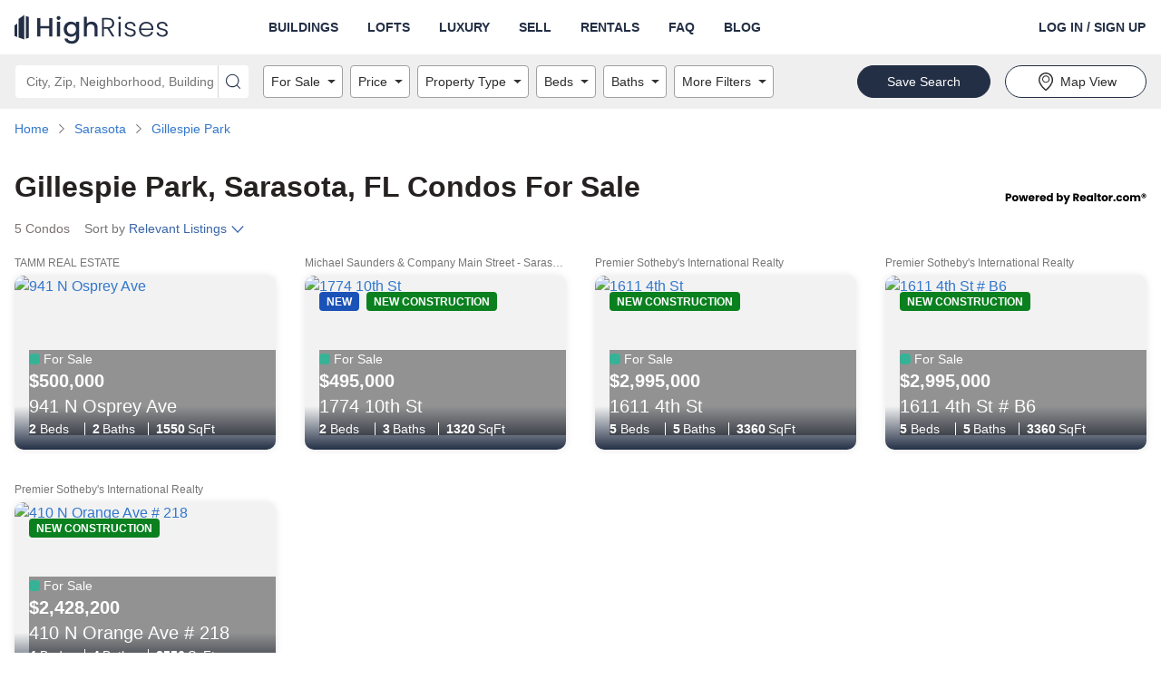

--- FILE ---
content_type: text/html; charset=utf-8
request_url: https://www.highrises.com/for-sale/gillespie-park_sarasota_fl
body_size: 26774
content:
<!DOCTYPE html><html lang="en"><head><meta name="viewport" content="width=device-width"/><meta charSet="utf-8"/><link rel="apple-touch-icon" sizes="180x180" href="/apple-touch-icon.png"/><link rel="icon" type="image/png" sizes="32x32" href="/favicon-32x32.png"/><link rel="icon" type="image/png" sizes="16x16" href="/favicon-16x16.png"/><link rel="manifest" href="/manifest.json"/><link rel="mask-icon" href="/safari-pinned-tab.svg" color="#5BBAD5"/><link rel="shortcut icon" href="/favicon.ico"/><meta name="theme-color" content="#FFFFFF"/><title>Condos for Sale in Gillespie Park, Sarasota, FL | Highrises.com</title><meta name="description" content="Check out the 5 condo listings in Gillespie Park, Sarasota, FL. Connect with the perfect realtor to help you view and buy a condo in Gillespie Park, Sarasota, FL."/><link rel="canonical" href="https://www.highrises.com/for-sale/gillespie-park_sarasota_fl"/><meta property="og:title" content="Condos for Sale in Gillespie Park, Sarasota, FL | Highrises.com"/><meta property="og:url" content="https://www.highrises.com/for-sale/gillespie-park_sarasota_fl"/><meta property="og:description" content="Check out the 5 condo listings in Gillespie Park, Sarasota, FL. Connect with the perfect realtor to help you view and buy a condo in Gillespie Park, Sarasota, FL."/><meta property="og:type" content="website"/><meta property="og:image" content="https://ap.rdcpix.com/793b665ae3b57d58be9f7e92fdaf104bl-m662156101s-w1024_h768_x2.jpg"/><meta property="og:image:width" content="1024"/><meta property="og:image:height" content="768"/><script type="application/ld+json">{"@context":"https://schema.org","@type":"BreadcrumbList","itemListElement":[{"@type":"ListItem","position":1,"item":{"@id":"https://www.highrises.com/","name":"Home"}},{"@type":"ListItem","position":2,"item":{"@id":"https://www.highrises.com/for-sale/sarasota_fl","name":"Sarasota"}},{"@type":"ListItem","position":3,"item":{"@id":"https://www.highrises.com/for-sale/gillespie-park_sarasota_fl","name":"Gillespie Park"}}]}</script><link rel="preload" as="image" href="https://ap.rdcpix.com/793b665ae3b57d58be9f7e92fdaf104bl-m662156101od-w480_h360.webp" media="(max-width: 480px)"/><link rel="preload" as="image" href="https://ap.rdcpix.com/793b665ae3b57d58be9f7e92fdaf104bl-m662156101od-w640_h480.webp" media="(min-width: 481px) and (max-width: 640px)"/><link rel="preload" as="image" href="https://ap.rdcpix.com/793b665ae3b57d58be9f7e92fdaf104bl-m662156101od-w1024_h768.webp" media="(min-width: 641px)"/><meta name="next-head-count" content="21"/><link rel="preload" as="image" href="/logo-blue.svg"/><link rel="preconnect" crossorigin="crossorigin" href="ap.rdcpix.com"/><link rel="preconnect" crossorigin="crossorigin" href="https://ph.rdcpix.com/"/><noscript><link rel="stylesheet" data-href="https://fonts.googleapis.com/css2?family=Poppins:wght@400;700&amp;display=optional"/></noscript><script async="" src="https://assets.adobedtm.com/6809d1ba6f0c/9b9b55857e57/launch-b53007951017.min.js"></script><script async="" src="https://www.realtor.com/assets/tracking-sdk/directSend.js" product="highrises-web"></script><script async="" src="https://www.googletagmanager.com/gtag/js"></script><script>window.kxdl = { jy: '' }; window.rdcdl = window.kxdl;  window.rdcdl.globalholdout = { isEnabled: window?.__OPTIMIZELY_CACHE_ENTRIES__?.['EXP_GLOBAL_HOLDOUT-undefined-{}']?.isEnabled }; !function(n,e,i){if(!n){n=n||{},window.permutive=n,n.q=[],n.config=i||{},n.config.apiKey=e,n.config.environment=n.config.environment||'production';for(var o=['addon','identify','track','trigger','query','segment','segments','ready','on','once','user','consent'],r=0;r<o.length;r++){var t=o[r];n[t]=function(e){return function(){var i=Array.prototype.slice.call(arguments,0);n.q.push({functionName:e,arguments:i})}}(t)}}}(window.permutive,'2336e88c-2653-4e72-9d49-c562730fd85f',{});(function(g,o){g[o]=g[o]||function(){(g[o]['q']=g[o]['q']||[]).push(arguments)},g[o]['t']=1*new Date})(window,'_googCsa');</script><link rel="preload" href="https://securepubads.g.doubleclick.net/tag/js/gpt.js" as="script" fetchpriority="high"/><script data-testid="dfp" src="https://securepubads.g.doubleclick.net/tag/js/gpt.js" async="" fetchpriority="high"></script><link rel="preload" href="https://client.aps.amazon-adsystem.com/publisher.js" as="script" fetchpriority="high"/><script data-testid="amazon2" src="https://client.aps.amazon-adsystem.com/publisher.js" async="" fetchpriority="high"></script><script data-testid="doubleverify" src="https://pub.doubleverify.com/dvtag/21089637/DV1311094/pub.js" defer="" fetchpriority="auto"></script><script data-testid="adlightning" src="https://tagan.adlightning.com/realtor/op.js" defer="" fetchpriority="auto"></script><script>
              window.dataLayer = window.dataLayer || [];
              function gtag(){dataLayer.push(arguments);}
              gtag('js', new Date());
              gtag('config', 'UA-474497-1');
              gtag('config', 'AW-16713210617');
            </script><script async="" defer="" src="https://api.trustedform.com/trustedform.js?provide_referrer=false&amp;field=xxTrustedFormCertUrl&amp;l=1768882396533.927&amp;invert_field_sensitivity=false"></script><noscript><img src="http://api.trustedform.com/ns.gif"/></noscript><link rel="preconnect" href="https://fonts.gstatic.com" crossorigin /><link rel="preload" href="https://www.highrises.com/highrises/0b7ed16/_next/static/css/27dd60d51720da8c.css" as="style"/><link rel="stylesheet" href="https://www.highrises.com/highrises/0b7ed16/_next/static/css/27dd60d51720da8c.css" data-n-g=""/><noscript data-n-css=""></noscript><script defer="" nomodule="" src="https://www.highrises.com/highrises/0b7ed16/_next/static/chunks/polyfills-5cd94c89d3acac5f.js"></script><script src="https://www.highrises.com/highrises/0b7ed16/_next/static/chunks/webpack-e5db015a756c00e2.js" defer=""></script><script src="https://www.highrises.com/highrises/0b7ed16/_next/static/chunks/framework-79bce4a3a540b080.js" defer=""></script><script src="https://www.highrises.com/highrises/0b7ed16/_next/static/chunks/main-b5ed02faa08cd6f8.js" defer=""></script><script src="https://www.highrises.com/highrises/0b7ed16/_next/static/chunks/pages/_app-f849a543de9a514a.js" defer=""></script><script src="https://www.highrises.com/highrises/0b7ed16/_next/static/chunks/e1a28df0-b02a53a51c0cdab8.js" defer=""></script><script src="https://www.highrises.com/highrises/0b7ed16/_next/static/chunks/f1470ddd-d93debe8c45fe136.js" defer=""></script><script src="https://www.highrises.com/highrises/0b7ed16/_next/static/chunks/a87f62e2-a4a4b2f95a6eeb7f.js" defer=""></script><script src="https://www.highrises.com/highrises/0b7ed16/_next/static/chunks/17f56ab7-1d62a201a686e52e.js" defer=""></script><script src="https://www.highrises.com/highrises/0b7ed16/_next/static/chunks/f791bcf7-2dff32cb04b140b7.js" defer=""></script><script src="https://www.highrises.com/highrises/0b7ed16/_next/static/chunks/6226402f-855d410696e01bb8.js" defer=""></script><script src="https://www.highrises.com/highrises/0b7ed16/_next/static/chunks/4c64a995-2cdbae5bc906acf3.js" defer=""></script><script src="https://www.highrises.com/highrises/0b7ed16/_next/static/chunks/2288-f8ab1eea59ccb5ff.js" defer=""></script><script src="https://www.highrises.com/highrises/0b7ed16/_next/static/chunks/3575-4632aeb5dce0e134.js" defer=""></script><script src="https://www.highrises.com/highrises/0b7ed16/_next/static/chunks/3253-3330d04032b67966.js" defer=""></script><script src="https://www.highrises.com/highrises/0b7ed16/_next/static/chunks/2415-50869e5cc20af50b.js" defer=""></script><script src="https://www.highrises.com/highrises/0b7ed16/_next/static/chunks/3965-51f08f3514763142.js" defer=""></script><script src="https://www.highrises.com/highrises/0b7ed16/_next/static/chunks/8555-702e1d28a11214fd.js" defer=""></script><script src="https://www.highrises.com/highrises/0b7ed16/_next/static/chunks/7204-6f1f002910239f4e.js" defer=""></script><script src="https://www.highrises.com/highrises/0b7ed16/_next/static/chunks/199-da2a678e41fe4899.js" defer=""></script><script src="https://www.highrises.com/highrises/0b7ed16/_next/static/chunks/2291-e509d0720cb4c293.js" defer=""></script><script src="https://www.highrises.com/highrises/0b7ed16/_next/static/chunks/6239-33521ddf55a128e1.js" defer=""></script><script src="https://www.highrises.com/highrises/0b7ed16/_next/static/chunks/448-e5eae8d87dd77a11.js" defer=""></script><script src="https://www.highrises.com/highrises/0b7ed16/_next/static/chunks/pages/%5Bstatus%5D/%5Blocation%5D-36f7442c4ed63ef8.js" defer=""></script><script src="https://www.highrises.com/highrises/0b7ed16/_next/static/X-AFajy6lLYDF1zWyVpSq/_buildManifest.js" defer=""></script><script src="https://www.highrises.com/highrises/0b7ed16/_next/static/X-AFajy6lLYDF1zWyVpSq/_ssgManifest.js" defer=""></script><script src="https://www.highrises.com/highrises/0b7ed16/_next/static/X-AFajy6lLYDF1zWyVpSq/_middlewareManifest.js" defer=""></script><style data-styled="" data-styled-version="5.3.11">.kPBVFW .label-wrapper{display:-webkit-box;display:-webkit-flex;display:-ms-flexbox;display:flex;-webkit-box-pack:justify;-webkit-justify-content:space-between;-ms-flex-pack:justify;justify-content:space-between;}/*!sc*/
.kPBVFW .required-text{color:#757575;font-size:12px;line-height:24px;margin-bottom:0;}/*!sc*/
.kPBVFW .cancel{position:absolute;z-index:1;top:0;right:2px;bottom:0;margin:5px 5px;padding:0 calc(1em - 5px);border-radius:4px;background-color:#ffffff;}/*!sc*/
.kPBVFW .input-wrapper{position:relative;display:-webkit-box;display:-webkit-flex;display:-ms-flexbox;display:flex;-webkit-flex-direction:column;-ms-flex-direction:column;flex-direction:column;justify-self:stretch;border-radius:4px;background-color:#FFFFFF;}/*!sc*/
.kPBVFW .input-wrapper .input{position:relative;z-index:1;height:56px;font-size:20px;outline:none;color:#2B2B2B;border:1px solid #A0A0A0;border-radius:4px;padding-right:56px;}/*!sc*/
.kPBVFW .input-wrapper .input:not([value='']){padding-right:2.5em;}/*!sc*/
.kPBVFW .input-wrapper .input:focus{outline:-webkit-focus-ring-color auto 1px;}/*!sc*/
.kPBVFW .input-wrapper .input:focus{outline:-webkit-focus-ring-color auto 1px;}/*!sc*/
.kPBVFW .input-wrapper .input:focus{outline:-webkit-focus-ring-color auto 1px;}/*!sc*/
.kPBVFW .input-wrapper .input:focus{outline:-webkit-focus-ring-color auto 1px;}/*!sc*/
.kPBVFW .input-wrapper .input.open{border-radius:4px 4px 0px 0px;border-bottom-color:transparent;border-bottom-right-radius:0;border-bottom-left-radius:0;}/*!sc*/
.kPBVFW .input-wrapper .input:disabled{background-color:#F2F2F2;cursor:not-allowed;}/*!sc*/
.kPBVFW .input-wrapper .input::-ms-clear{display:none;}/*!sc*/
.kPBVFW .helper-text{display:-webkit-box;display:-webkit-flex;display:-ms-flexbox;display:flex;color:#757575;font-size:12px;line-height:normal;margin:4px 0 0 0;}/*!sc*/
.kPBVFW .helper-text-error-icon{margin:0 8px 2px 0;font-size:12px !important;-webkit-flex-shrink:0;-ms-flex-negative:0;flex-shrink:0;}/*!sc*/
.kPBVFW .underlay{white-space:pre;position:absolute;top:0;bottom:0;opacity:1;left:17px;display:-webkit-box;display:-webkit-flex;display:-ms-flexbox;display:flex;-webkit-align-items:center;-webkit-box-align:center;-ms-flex-align:center;align-items:center;overflow:hidden;text-overflow:ellipsis;font-size:20px;color:#757575;max-width:90%;}/*!sc*/
.kPBVFW .underlay.exceed-width{opacity:0;}/*!sc*/
.kPBVFW .header-wrapper{padding-bottom:4px;}/*!sc*/
.kPBVFW .header-wrapper .header{font-weight:700;text-transform:uppercase;color:#2B2B2B;}/*!sc*/
.kPBVFW .no-results{display:inherit;padding:0.5em 1em;border-radius:2px;white-space:pre-wrap;}/*!sc*/
.kPBVFW .no-results-default{display:-webkit-box;display:-webkit-flex;display:-ms-flexbox;display:flex;color:#B81D22;}/*!sc*/
.kPBVFW .no-results-default .error-icon{-webkit-flex-shrink:0;-ms-flex-negative:0;flex-shrink:0;margin:2px 4px 0 0;}/*!sc*/
.kPBVFW .menu{display:block;position:absolute;top:56px;left:0;right:0;z-index:1000;margin:0;padding:0;background-color:inherit;list-style-type:none;font-size:14px;border:1px solid #A0A0A0;border-top:none;border-radius:4px;border-top-right-radius:0;border-top-left-radius:0;}/*!sc*/
.kPBVFW .menu .item{display:-webkit-box;display:-webkit-flex;display:-ms-flexbox;display:flex;-webkit-align-items:center;-webkit-box-align:center;-ms-flex-align:center;align-items:center;padding-left:16px;height:28px;white-space:nowrap;list-style-position:inside;overflow:hidden;text-overflow:ellipsis;color:#757575;cursor:pointer;}/*!sc*/
.kPBVFW .menu .item.highlighted{background-color:#F2F2F2;color:#2B2B2B;}/*!sc*/
data-styled.g1[id="Autocompletestyles__StyledAutocomplete-rui__sc-4r5dlz-0"]{content:"kPBVFW,"}/*!sc*/
.hhlWKi{text-align:inherit;color:#262121;font-weight:700;}/*!sc*/
.fUgpuB{text-align:inherit;color:#262121;font-weight:400;}/*!sc*/
.jKLnGp{text-align:inherit;color:#ffffff;font-weight:400;}/*!sc*/
.eYHOMK{text-align:inherit;color:#ffffff;font-weight:700;}/*!sc*/
.fqURjm{text-align:inherit;color:#262121;font-weight:400;padding-top:10px;margin-bottom:10px;}/*!sc*/
data-styled.g2[id="Text__StyledText-rui__sc-1j9ntoo-0"]{content:"hhlWKi,fUgpuB,jKLnGp,eYHOMK,fqURjm,"}/*!sc*/
.dpDjUR{font-size:14px;line-height:20px;}/*!sc*/
data-styled.g3[id="TypeInfo__StyledInfo-rui__m9gzjc-0"]{content:"dpDjUR,"}/*!sc*/
.gOFQyr{border:none;-webkit-box-flex:1;-webkit-flex-grow:1;-ms-flex-positive:1;flex-grow:1;height:40px;font-size:16px;font-weight:400;line-height:1.4;padding:0 16px;width:100%;background-color:transparent;}/*!sc*/
.gOFQyr[type='number']::-webkit-inner-spin-button,.gOFQyr[type='number']::-webkit-outer-spin-button{margin:0;}/*!sc*/
data-styled.g7[id="InputElement-rui__kzcwvy-0"]{content:"gOFQyr,"}/*!sc*/
.EsQRe{border:none;border-radius:0;cursor:pointer;display:inline-block;padding:0;position:relative;text-align:center;-webkit-transition:color 100ms cubic-bezier(0.5,0,0.2,1);transition:color 100ms cubic-bezier(0.5,0,0.2,1);vertical-align:top;background-color:transparent;color:#2B2B2B;}/*!sc*/
@media (hover:hover) and (pointer:fine){.EsQRe:hover{background-color:transparent;color:#757575;}}/*!sc*/
.EsQRe:focus{background-color:transparent;color:#757575;}/*!sc*/
.EsQRe:focus:not(:focus-visible){outline:none;}/*!sc*/
data-styled.g8[id="IconButtonstyles__StyledButton-rui__sc-17rbspu-0"]{content:"EsQRe,"}/*!sc*/
.kNSHMO{display:-webkit-box;display:-webkit-flex;display:-ms-flexbox;display:flex;-webkit-align-items:flex-start;-webkit-box-align:flex-start;-ms-flex-align:flex-start;align-items:flex-start;width:100%;max-width:100%;}/*!sc*/
.kNSHMO > div{-webkit-box-flex:1;-webkit-flex-grow:1;-ms-flex-positive:1;flex-grow:1;height:inherit;}/*!sc*/
.kNSHMO .input-wrapper{border-radius:4px 0 0 4px !important;height:inherit;}/*!sc*/
.kNSHMO .input-wrapper .input{border-radius:4px 0 0 4px;height:36px;font-size:14px;padding-right:28px;}/*!sc*/
.kNSHMO .input-wrapper .input.open{border-radius:4px 0 0 0;border-bottom:none;}/*!sc*/
.kNSHMO button{padding:0 0.5rem;}/*!sc*/
.kNSHMO button svg{font-size:16px !important;}/*!sc*/
.kNSHMO .underlay{font-size:14px;padding-right:28px;top:2px;}/*!sc*/
.kNSHMO .menu{top:36px;}/*!sc*/
.kNSHMO > button{height:36px;width:auto;border-radius:0 4px 4px 0;font-size:14px;padding:0 0.5rem;}/*!sc*/
data-styled.g11[id="AutocompleteInputGroupstyles__StyledAutocompleteInputGroup-rui__ocgxaa-0"]{content:"kNSHMO,"}/*!sc*/
.dOtdPV{display:-webkit-inline-box;display:-webkit-inline-flex;display:-ms-inline-flexbox;display:inline-flex;-webkit-align-items:center;-webkit-box-align:center;-ms-flex-align:center;align-items:center;-webkit-box-pack:center;-webkit-justify-content:center;-ms-flex-pack:center;justify-content:center;touch-action:manipulation;background-image:none;white-space:nowrap;-webkit-user-select:none;-moz-user-select:none;-ms-user-select:none;user-select:none;line-height:1;cursor:pointer;-webkit-transition:background-color 100ms cubic-bezier(0.5,0,0.2,1),color 100ms cubic-bezier(0.5,0,0.2,1),border-color 100ms cubic-bezier(0.5,0,0.2,1);transition:background-color 100ms cubic-bezier(0.5,0,0.2,1),color 100ms cubic-bezier(0.5,0,0.2,1),border-color 100ms cubic-bezier(0.5,0,0.2,1);position:static;vertical-align:inherit;font-size:inherit;height:auto;-webkit-text-decoration:underline;text-decoration:underline;border-radius:0;border:0;padding:0;font-weight:inherit;margin-bottom:5px;color:#1E61D9;background-color:transparent;border-color:transparent;}/*!sc*/
.dOtdPV.disabled{cursor:not-allowed;}/*!sc*/
.dOtdPV false @media (hover:hover) and (pointer:fine):hover{-webkit-text-decoration:underline;text-decoration:underline;}/*!sc*/
.dOtdPV:focus{-webkit-text-decoration:underline;text-decoration:underline;}/*!sc*/
.dOtdPV:focus:not(:focus-visible){outline:none;}/*!sc*/
@media (hover:hover) and (pointer:fine){.dOtdPV:hover{color:#15459A;background-color:transparent;border-color:transparent;}}/*!sc*/
.dOtdPV:focus{color:#1E61D9;}/*!sc*/
.dOtdPV:active{color:#15459A;background-color:transparent;border-color:transparent;}/*!sc*/
.dOtdPV.disabled{color:#A0A0A0;background-color:transparent;border-color:transparent;}/*!sc*/
data-styled.g12[id="base__StyledAnchor-rui__ermeke-0"]{content:"dOtdPV,"}/*!sc*/
.bqNNeM{display:-webkit-inline-box;display:-webkit-inline-flex;display:-ms-inline-flexbox;display:inline-flex;-webkit-align-items:center;-webkit-box-align:center;-ms-flex-align:center;align-items:center;-webkit-box-pack:center;-webkit-justify-content:center;-ms-flex-pack:center;justify-content:center;touch-action:manipulation;background-image:none;white-space:nowrap;-webkit-user-select:none;-moz-user-select:none;-ms-user-select:none;user-select:none;line-height:1;cursor:pointer;-webkit-transition:background-color 100ms cubic-bezier(0.5,0,0.2,1),color 100ms cubic-bezier(0.5,0,0.2,1),border-color 100ms cubic-bezier(0.5,0,0.2,1);transition:background-color 100ms cubic-bezier(0.5,0,0.2,1),color 100ms cubic-bezier(0.5,0,0.2,1),border-color 100ms cubic-bezier(0.5,0,0.2,1);position:static;vertical-align:middle;font-size:14px;border-radius:36px;border:1px solid transparent;height:36px;-webkit-text-decoration:none;text-decoration:none;text-align:center;border-radius:0;border:0;padding:0;font-weight:700;color:#2B2B2B;background-color:transparent;border-color:transparent;}/*!sc*/
.bqNNeM.disabled{cursor:not-allowed;}/*!sc*/
.bqNNeM false @media (hover:hover) and (pointer:fine):hover{-webkit-text-decoration:underline;text-decoration:underline;}/*!sc*/
.bqNNeM:focus{-webkit-text-decoration:underline;text-decoration:underline;}/*!sc*/
.bqNNeM:focus:not(:focus-visible){outline:none;}/*!sc*/
@media (hover:hover) and (pointer:fine){.bqNNeM:hover{color:#757575;background-color:transparent;border-color:transparent;}}/*!sc*/
.bqNNeM:focus{color:#2B2B2B;}/*!sc*/
.bqNNeM:active{color:#757575;background-color:transparent;border-color:transparent;}/*!sc*/
.bqNNeM.disabled{color:#A0A0A0;background-color:transparent;border-color:transparent;}/*!sc*/
.bUHEnL{display:-webkit-inline-box;display:-webkit-inline-flex;display:-ms-inline-flexbox;display:inline-flex;-webkit-align-items:center;-webkit-box-align:center;-ms-flex-align:center;align-items:center;-webkit-box-pack:center;-webkit-justify-content:center;-ms-flex-pack:center;justify-content:center;touch-action:manipulation;background-image:none;white-space:nowrap;-webkit-user-select:none;-moz-user-select:none;-ms-user-select:none;user-select:none;line-height:1;cursor:pointer;-webkit-transition:background-color 100ms cubic-bezier(0.5,0,0.2,1),color 100ms cubic-bezier(0.5,0,0.2,1),border-color 100ms cubic-bezier(0.5,0,0.2,1);transition:background-color 100ms cubic-bezier(0.5,0,0.2,1),color 100ms cubic-bezier(0.5,0,0.2,1),border-color 100ms cubic-bezier(0.5,0,0.2,1);position:static;vertical-align:middle;font-size:14px;border-radius:36px;border:1px solid transparent;height:36px;-webkit-text-decoration:none;text-decoration:none;text-align:center;padding:0 32px;font-weight:400;color:#2B2B2B;background-color:#FFFFFF;border-color:#232F45;}/*!sc*/
.bUHEnL.disabled{cursor:not-allowed;}/*!sc*/
@media (hover:hover) and (pointer:fine){.bUHEnL:hover{-webkit-text-decoration:none;text-decoration:none;}}/*!sc*/
.bUHEnL:focus{-webkit-text-decoration:none;text-decoration:none;}/*!sc*/
.bUHEnL:focus:not(:focus-visible){outline:none;}/*!sc*/
@media (hover:hover) and (pointer:fine){.bUHEnL:hover{color:#2B2B2B;background-color:#ffffff;border-color:#232F45;}}/*!sc*/
.bUHEnL:focus{color:#2B2B2B;}/*!sc*/
.bUHEnL:active{color:#2B2B2B;background-color:#ffffff;border-color:#232F45;}/*!sc*/
.bUHEnL.disabled{color:#757575;background-color:#A0A0A0;border-color:#A0A0A0;}/*!sc*/
.ekvCuT{display:-webkit-inline-box;display:-webkit-inline-flex;display:-ms-inline-flexbox;display:inline-flex;-webkit-align-items:center;-webkit-box-align:center;-ms-flex-align:center;align-items:center;-webkit-box-pack:center;-webkit-justify-content:center;-ms-flex-pack:center;justify-content:center;touch-action:manipulation;background-image:none;white-space:nowrap;-webkit-user-select:none;-moz-user-select:none;-ms-user-select:none;user-select:none;line-height:1;cursor:pointer;-webkit-transition:background-color 100ms cubic-bezier(0.5,0,0.2,1),color 100ms cubic-bezier(0.5,0,0.2,1),border-color 100ms cubic-bezier(0.5,0,0.2,1);transition:background-color 100ms cubic-bezier(0.5,0,0.2,1),color 100ms cubic-bezier(0.5,0,0.2,1),border-color 100ms cubic-bezier(0.5,0,0.2,1);position:static;vertical-align:middle;font-size:14px;border-radius:36px;border:1px solid transparent;height:36px;-webkit-text-decoration:none;text-decoration:none;text-align:center;padding:0 32px;font-weight:400;color:#FFFFFF;background-color:#232F45;border-color:#232F45;}/*!sc*/
.ekvCuT.disabled{cursor:not-allowed;}/*!sc*/
@media (hover:hover) and (pointer:fine){.ekvCuT:hover{-webkit-text-decoration:none;text-decoration:none;}}/*!sc*/
.ekvCuT:focus{-webkit-text-decoration:none;text-decoration:none;}/*!sc*/
.ekvCuT:focus:not(:focus-visible){outline:none;}/*!sc*/
@media (hover:hover) and (pointer:fine){.ekvCuT:hover{color:#FFFFFF;background-color:#0b4599;border-color:#0b4599;}}/*!sc*/
.ekvCuT:focus{color:#FFFFFF;}/*!sc*/
.ekvCuT:active{color:#FFFFFF;background-color:#0b4599;border-color:#0b4599;}/*!sc*/
.ekvCuT.disabled{color:#757575;background-color:#DFDFDF;border-color:#DFDFDF;}/*!sc*/
.kQFjM{display:-webkit-box;display:-webkit-flex;display:-ms-flexbox;display:flex;-webkit-align-items:center;-webkit-box-align:center;-ms-flex-align:center;align-items:center;-webkit-box-pack:center;-webkit-justify-content:center;-ms-flex-pack:center;justify-content:center;touch-action:manipulation;background-image:none;white-space:nowrap;-webkit-user-select:none;-moz-user-select:none;-ms-user-select:none;user-select:none;line-height:1;cursor:pointer;-webkit-transition:background-color 100ms cubic-bezier(0.5,0,0.2,1),color 100ms cubic-bezier(0.5,0,0.2,1),border-color 100ms cubic-bezier(0.5,0,0.2,1);transition:background-color 100ms cubic-bezier(0.5,0,0.2,1),color 100ms cubic-bezier(0.5,0,0.2,1),border-color 100ms cubic-bezier(0.5,0,0.2,1);position:static;vertical-align:middle;font-size:14px;border-radius:36px;border:1px solid transparent;height:36px;-webkit-text-decoration:none;text-decoration:none;text-align:center;padding:0 32px;font-weight:400;width:100%;color:#FFFFFF;background-color:#232F45;border-color:#232F45;}/*!sc*/
.kQFjM.disabled{cursor:not-allowed;}/*!sc*/
@media (hover:hover) and (pointer:fine){.kQFjM:hover{-webkit-text-decoration:none;text-decoration:none;}}/*!sc*/
.kQFjM:focus{-webkit-text-decoration:none;text-decoration:none;}/*!sc*/
.kQFjM:focus:not(:focus-visible){outline:none;}/*!sc*/
@media (hover:hover) and (pointer:fine){.kQFjM:hover{color:#FFFFFF;background-color:#0b4599;border-color:#0b4599;}}/*!sc*/
.kQFjM:focus{color:#FFFFFF;}/*!sc*/
.kQFjM:active{color:#FFFFFF;background-color:#0b4599;border-color:#0b4599;}/*!sc*/
.kQFjM.disabled{color:#757575;background-color:#DFDFDF;border-color:#DFDFDF;}/*!sc*/
.UvhXA{display:-webkit-box;display:-webkit-flex;display:-ms-flexbox;display:flex;-webkit-align-items:center;-webkit-box-align:center;-ms-flex-align:center;align-items:center;-webkit-box-pack:center;-webkit-justify-content:center;-ms-flex-pack:center;justify-content:center;touch-action:manipulation;background-image:none;white-space:nowrap;-webkit-user-select:none;-moz-user-select:none;-ms-user-select:none;user-select:none;line-height:1;cursor:pointer;-webkit-transition:background-color 100ms cubic-bezier(0.5,0,0.2,1),color 100ms cubic-bezier(0.5,0,0.2,1),border-color 100ms cubic-bezier(0.5,0,0.2,1);transition:background-color 100ms cubic-bezier(0.5,0,0.2,1),color 100ms cubic-bezier(0.5,0,0.2,1),border-color 100ms cubic-bezier(0.5,0,0.2,1);position:static;vertical-align:middle;font-size:14px;border-radius:36px;border:1px solid transparent;height:36px;-webkit-text-decoration:none;text-decoration:none;text-align:center;padding:0 32px;font-weight:400;width:100%;color:#2B2B2B;background-color:#FFFFFF;border-color:#232F45;}/*!sc*/
.UvhXA.disabled{cursor:not-allowed;}/*!sc*/
@media (hover:hover) and (pointer:fine){.UvhXA:hover{-webkit-text-decoration:none;text-decoration:none;}}/*!sc*/
.UvhXA:focus{-webkit-text-decoration:none;text-decoration:none;}/*!sc*/
.UvhXA:focus:not(:focus-visible){outline:none;}/*!sc*/
@media (hover:hover) and (pointer:fine){.UvhXA:hover{color:#2B2B2B;background-color:#ffffff;border-color:#232F45;}}/*!sc*/
.UvhXA:focus{color:#2B2B2B;}/*!sc*/
.UvhXA:active{color:#2B2B2B;background-color:#ffffff;border-color:#232F45;}/*!sc*/
.UvhXA.disabled{color:#757575;background-color:#A0A0A0;border-color:#A0A0A0;}/*!sc*/
data-styled.g13[id="base__StyledButton-rui__ermeke-1"]{content:"bqNNeM,bUHEnL,ekvCuT,kQFjM,UvhXA,"}/*!sc*/
.jENhIL{margin-right:4px;}/*!sc*/
data-styled.g14[id="base__StyledIcon-rui__ermeke-2"]{content:"jENhIL,"}/*!sc*/
.hQOfjV{width:100%;margin-right:auto;margin-left:auto;padding-left:16px;padding-right:16px;}/*!sc*/
@media (min-width:768px){.hQOfjV{max-width:768px;width:100%;}}/*!sc*/
@media (min-width:996px){.hQOfjV{max-width:992px;width:100%;}}/*!sc*/
@media (min-width:1280px){.hQOfjV{max-width:1288px;width:100%;}}/*!sc*/
.hQOfjV::before,.hQOfjV::after{content:' ';display:table;}/*!sc*/
.eRDIWS{width:100%;margin-right:auto;margin-left:auto;display:-webkit-box;display:-webkit-flex;display:-ms-flexbox;display:flex;padding-left:16px;padding-right:16px;}/*!sc*/
.eRDIWS::before,.eRDIWS::after{content:' ';display:table;}/*!sc*/
.bFsRqB{width:100%;margin-right:auto;margin-left:auto;padding-left:16px;padding-right:16px;margin-top:10px;}/*!sc*/
.bFsRqB::before,.bFsRqB::after{content:' ';display:table;}/*!sc*/
.Thppi{width:100%;margin-right:auto;margin-left:auto;padding-left:16px;padding-right:16px;margin-top:32px;margin-bottom:32px;}/*!sc*/
.Thppi::before,.Thppi::after{content:' ';display:table;}/*!sc*/
.gLIopl{width:100%;margin-right:auto;margin-left:auto;padding-left:16px;padding-right:16px;margin-top:32px;margin-bottom:32px;}/*!sc*/
@media (min-width:768px){.gLIopl{max-width:768px;width:100%;}}/*!sc*/
@media (min-width:996px){.gLIopl{max-width:992px;width:100%;}}/*!sc*/
@media (min-width:1280px){.gLIopl{max-width:1288px;width:100%;}}/*!sc*/
.gLIopl::before,.gLIopl::after{content:' ';display:table;}/*!sc*/
.kRpZMO{width:100%;margin-right:auto;margin-left:auto;padding-left:16px;padding-right:16px;margin-top:90px;}/*!sc*/
@media (min-width:768px){.kRpZMO{max-width:768px;width:100%;}}/*!sc*/
@media (min-width:996px){.kRpZMO{max-width:992px;width:100%;}}/*!sc*/
@media (min-width:1280px){.kRpZMO{max-width:1288px;width:100%;}}/*!sc*/
.kRpZMO::before,.kRpZMO::after{content:' ';display:table;}/*!sc*/
.csKubd{width:100%;margin-right:auto;margin-left:auto;padding-left:16px;padding-right:16px;margin-top:90px;margin-bottom:90px;}/*!sc*/
@media (min-width:768px){.csKubd{max-width:768px;width:100%;}}/*!sc*/
@media (min-width:996px){.csKubd{max-width:992px;width:100%;}}/*!sc*/
@media (min-width:1280px){.csKubd{max-width:1288px;width:100%;}}/*!sc*/
.csKubd::before,.csKubd::after{content:' ';display:table;}/*!sc*/
data-styled.g18[id="Containerstyles__StyledContainer-rui__q3yf4x-0"]{content:"hQOfjV,eRDIWS,bFsRqB,Thppi,gLIopl,kRpZMO,csKubd,"}/*!sc*/
.kkJBdP{box-sizing:border-box;padding-left:16px;padding-right:16px;position:relative;width:100%;-webkit-flex:0 0 100%;-ms-flex:0 0 100%;flex:0 0 100%;max-width:100%;}/*!sc*/
@media (min-width:768px){}/*!sc*/
@media (min-width:996px){}/*!sc*/
@media (min-width:1280px){}/*!sc*/
.cikSBb{box-sizing:border-box;padding-left:16px;padding-right:16px;position:relative;width:100%;-webkit-flex:0 0 100%;-ms-flex:0 0 100%;flex:0 0 100%;max-width:100%;}/*!sc*/
@media (min-width:768px){.cikSBb{-webkit-flex:0 0 100%;-ms-flex:0 0 100%;flex:0 0 100%;max-width:100%;}}/*!sc*/
@media (min-width:996px){.cikSBb{-webkit-flex:0 0 33.33333333333333%;-ms-flex:0 0 33.33333333333333%;flex:0 0 33.33333333333333%;max-width:33.33333333333333%;}}/*!sc*/
@media (min-width:1280px){.cikSBb{-webkit-flex:0 0 25%;-ms-flex:0 0 25%;flex:0 0 25%;max-width:25%;}}/*!sc*/
.iBOEPj{box-sizing:border-box;padding-left:16px;padding-right:16px;position:relative;width:100%;-webkit-flex:0 0 50%;-ms-flex:0 0 50%;flex:0 0 50%;max-width:50%;}/*!sc*/
@media (min-width:768px){.iBOEPj{-webkit-flex:0 0 50%;-ms-flex:0 0 50%;flex:0 0 50%;max-width:50%;}}/*!sc*/
@media (min-width:996px){.iBOEPj{-webkit-flex:0 0 33.33333333333333%;-ms-flex:0 0 33.33333333333333%;flex:0 0 33.33333333333333%;max-width:33.33333333333333%;}}/*!sc*/
@media (min-width:1280px){.iBOEPj{-webkit-flex:0 0 25%;-ms-flex:0 0 25%;flex:0 0 25%;max-width:25%;}}/*!sc*/
.hWjDlr{box-sizing:border-box;padding-left:16px;padding-right:16px;position:relative;width:100%;-webkit-flex:0 0 100%;-ms-flex:0 0 100%;flex:0 0 100%;max-width:100%;}/*!sc*/
@media (min-width:768px){.hWjDlr{-webkit-flex:0 0 50%;-ms-flex:0 0 50%;flex:0 0 50%;max-width:50%;}}/*!sc*/
@media (min-width:996px){.hWjDlr{-webkit-flex:0 0 50%;-ms-flex:0 0 50%;flex:0 0 50%;max-width:50%;}}/*!sc*/
@media (min-width:1280px){.hWjDlr{-webkit-flex:0 0 25%;-ms-flex:0 0 25%;flex:0 0 25%;max-width:25%;}}/*!sc*/
data-styled.g19[id="Col__StyledCol-rui__sc-1aq27yt-0"]{content:"kkJBdP,cikSBb,iBOEPj,hWjDlr,"}/*!sc*/
.fKddLC{box-sizing:border-box;display:-webkit-box;display:-webkit-flex;display:-ms-flexbox;display:flex;-webkit-flex-wrap:wrap;-ms-flex-wrap:wrap;flex-wrap:wrap;list-style:none;margin-right:-16px;margin-left:-16px;}/*!sc*/
data-styled.g20[id="Row__StyledRow-rui__sc-1ys7745-0"]{content:"fKddLC,"}/*!sc*/
.jMFxkp{cursor:pointer;display:inline-block;width:100%;white-space:nowrap;overflow:hidden;text-overflow:ellipsis;background-color:transparent;background-image:none;box-shadow:none;-webkit-appearance:none;-moz-appearance:none;appearance:none;padding:5px 32px 5px 8px;font-size:16px;border:1px solid #A0A0A0;border-radius:4px;min-height:40px;-webkit-transition:border-color 100ms cubic-bezier(0.5,0,0.2,1);transition:border-color 100ms cubic-bezier(0.5,0,0.2,1);background-color:#FFFFFF;}/*!sc*/
.jMFxkp:focus:-moz-focusring{color:transparent;text-shadow:0 0 0 #000;}/*!sc*/
.jMFxkp:focus::-ms-value{color:inherit;background:#fff;}/*!sc*/
@media (hover:hover) and (pointer:fine){.jMFxkp:hover,.jMFxkp:active:not(:focus-visible){outline:none;}}/*!sc*/
.jMFxkp::-ms-expand{display:none;}/*!sc*/
@-moz-document url-prefix(){.jMFxkp{text-indent:0.01px;text-overflow:'';padding-right:1rem;}.jMFxkp option{background-color:#fff !important;}}/*!sc*/
data-styled.g53[id="Selectstyles__StyledSelectElement-rui__p1u3do-0"]{content:"jMFxkp,"}/*!sc*/
.iQQVws{position:relative;display:-webkit-box;display:-webkit-flex;display:-ms-flexbox;display:flex;-webkit-box-flex:1;-webkit-flex-grow:1;-ms-flex-positive:1;flex-grow:1;width:100%;}/*!sc*/
.iQQVws:after{position:absolute;top:50%;right:1.25rem;display:inline-block;content:'';width:0;height:0;margin-top:-0.15rem;pointer-events:none;border-top:4px solid #2B2B2B;border-right:4px solid transparent;border-bottom:4px solid transparent;border-left:4px solid transparent;}/*!sc*/
data-styled.g54[id="Selectstyles__StyledSelectGroup-rui__p1u3do-1"]{content:"iQQVws,"}/*!sc*/
.fvLcU{display:-webkit-inline-box;display:-webkit-inline-flex;display:-ms-inline-flexbox;display:inline-flex;-webkit-align-items:center;-webkit-box-align:center;-ms-flex-align:center;align-items:center;-webkit-box-pack:center;-webkit-justify-content:center;-ms-flex-pack:center;justify-content:center;font-size:12px;padding:2px 8px;font-weight:700;text-transform:uppercase;height:21px;line-height:1;vertical-align:middle;border-radius:4px;pointer-events:none;touch-action:none;background-color:#1A52B8;color:#FFFFFF;}/*!sc*/
.goghjH{display:-webkit-inline-box;display:-webkit-inline-flex;display:-ms-inline-flexbox;display:inline-flex;-webkit-align-items:center;-webkit-box-align:center;-ms-flex-align:center;align-items:center;-webkit-box-pack:center;-webkit-justify-content:center;-ms-flex-pack:center;justify-content:center;font-size:12px;padding:2px 8px;font-weight:700;text-transform:uppercase;height:21px;line-height:1;vertical-align:middle;border-radius:4px;pointer-events:none;touch-action:none;background-color:#0A801F;color:#FFFFFF;}/*!sc*/
data-styled.g62[id="StatusLabelstyles__StyledLabel-rui__sc-1mkqe1m-0"]{content:"fvLcU,goghjH,"}/*!sc*/
.gfBMby{background:transparent;background-image:none;border:none;font:inherit;line-height:1;margin:0;overflow:visible;padding:0;-webkit-align-items:center;-webkit-box-align:center;-ms-flex-align:center;align-items:center;color:#1E61D9;cursor:pointer;display:-webkit-inline-box;display:-webkit-inline-flex;display:-ms-inline-flexbox;display:inline-flex;font-size:12px;font-weight:700;text-transform:uppercase;}/*!sc*/
@media (hover:hover) and (pointer:fine){.gfBMby:hover{-webkit-text-decoration:underline;text-decoration:underline;}}/*!sc*/
.gfBMby:focus:not(:focus-visible){outline:none;}/*!sc*/
data-styled.g69[id="ControlLinkstyles__StyledButton-rui__sruhcv-1"]{content:"gfBMby,"}/*!sc*/
.jMuBAF ul{list-style:none;padding:0;margin:0;}/*!sc*/
.jMuBAF li{display:inline-block;color:#7b7171;font-size:14px;}/*!sc*/
.jMuBAF .breadcrumb-divider{font-size:12px !important;margin:0 8px;}/*!sc*/
data-styled.g70[id="Breadcrumbsstyles__StyledBreadcrumbs-rui__sc-1n6s6l0-0"]{content:"jMuBAF,"}/*!sc*/
.fXvUqN{display:-webkit-box;display:-webkit-flex;display:-ms-flexbox;display:flex;-webkit-align-items:center;-webkit-box-align:center;-ms-flex-align:center;align-items:center;}/*!sc*/
.fXvUqN .badge{border-radius:4px;height:12px;width:12px;background-color:#36B396;margin-right:4px;}/*!sc*/
.fXvUqN .message{display:-webkit-box;display:-webkit-flex;display:-ms-flexbox;display:flex;-webkit-align-items:center;-webkit-box-align:center;-ms-flex-align:center;align-items:center;}/*!sc*/
data-styled.g72[id="StatusBadgestyles__StyledStatusBadge-rui__sc-1wog16p-0"]{content:"fXvUqN,"}/*!sc*/
.dmwnal{font-size:10px;line-height:16px;}/*!sc*/
data-styled.g81[id="TypeLegal__StyledLegal-rui__fly8zx-0"]{content:"dmwnal,"}/*!sc*/
@media (min-width:768px){.gbuYlh{font-size:32px;line-height:40px;}}/*!sc*/
@media (max-width:767px){.gbuYlh{font-size:24px;line-height:32px;}}/*!sc*/
data-styled.g83[id="TypeDisplayLarge__StyledDisplayLarge-rui__sc-6n0m70-0"]{content:"gbuYlh,"}/*!sc*/
@media (min-width:768px){.ePOWGC{font-size:24px;line-height:32px;}}/*!sc*/
@media (max-width:767px){.ePOWGC{font-size:20px;line-height:28px;}}/*!sc*/
data-styled.g84[id="TypeDisplayMedium__StyledDisplayMedium-rui__p7jz6l-0"]{content:"ePOWGC,"}/*!sc*/
@media (min-width:768px){.knUuzv{font-size:20px;line-height:28px;}}/*!sc*/
@media (max-width:767px){.knUuzv{font-size:16px;line-height:24px;}}/*!sc*/
data-styled.g85[id="TypeDisplaySmall__StyledDisplaySmall-rui__wbiuo8-0"]{content:"knUuzv,"}/*!sc*/
.cozvDT{background-color:#F2F2F2;overflow:hidden;position:relative;}/*!sc*/
.dElvrG{background-color:#3964a8;overflow:hidden;position:relative;}/*!sc*/
data-styled.g87[id="CardMediastyles__StyledCardMedia-rui__sc-1thsg0j-0"]{content:"cozvDT,dElvrG,"}/*!sc*/
.lsLZs{height:0;padding-bottom:66.666%;width:100%;}/*!sc*/
.lsLZs img{position:absolute;width:100%;height:100%;object-fit:cover;}/*!sc*/
.hpUHgj{height:0;padding-bottom:135%;width:100%;}/*!sc*/
.hpUHgj img{position:absolute;width:100%;height:100%;object-fit:cover;}/*!sc*/
.fxqUib{height:0;padding-bottom:25%;width:100%;}/*!sc*/
.fxqUib img{position:absolute;width:100%;height:100%;object-fit:cover;}/*!sc*/
data-styled.g88[id="CardMediastyles__StyledAspectRatioContent-rui__sc-1thsg0j-1"]{content:"lsLZs,hpUHgj,fxqUib,"}/*!sc*/
.ekSBeD{position:relative;background-color:#efefef;border-radius:10px;overflow:hidden;box-shadow:0 0 8px rgba(0,0,0,0.1);}/*!sc*/
@media (min-width:768px) and (hover:hover) and (pointer:fine){.ekSBeD:hover{box-shadow:0 0 8px rgba(0,0,0,0.2);}}/*!sc*/
.ekSBeD:focus-within{outline:5px auto Highlight;outline:5px auto -webkit-focus-ring-color;outline-offset:1px;}/*!sc*/
data-styled.g90[id="Cardstyles__StyledCard-rui__sc-6oh8yg-0"]{content:"ekSBeD,"}/*!sc*/
.esSkgb{font-size:12px;color:#757575;margin-bottom:2px;position:relative;}/*!sc*/
data-styled.g105[id="CardTitle__StyledCardTitle-rui__sc-17n3iwg-0"]{content:"esSkgb,"}/*!sc*/
.bTioAx{color:#fff;height:100%;left:0;pointer-events:none;position:absolute;top:0;width:100%;}/*!sc*/
.bTioAx:before{display:block;content:'';position:absolute;left:0;bottom:0;height:40%;width:100%;pointer-events:none;background-image:linear-gradient (to top,rgba(0,0,0,0.5) 0%,rgba(0,0,0,0) 100%);}/*!sc*/
data-styled.g106[id="CardMediaOverlaystyles__StyledCardMediaOverlay-rui__sc-1luw80z-0"]{content:"bTioAx,"}/*!sc*/
.fOTSww{display:-webkit-box;display:-webkit-flex;display:-ms-flexbox;display:flex;pointer-events:none;position:absolute;top:0;width:100%;}/*!sc*/
data-styled.g107[id="CardMediaOverlaystyles__StyledTopComponents-rui__sc-1luw80z-1"]{content:"fOTSww,"}/*!sc*/
.cDMRFd{-webkit-align-items:flex-end;-webkit-box-align:flex-end;-ms-flex-align:flex-end;align-items:flex-end;bottom:0;display:-webkit-box;display:-webkit-flex;display:-ms-flexbox;display:flex;pointer-events:none;position:absolute;width:100%;}/*!sc*/
data-styled.g108[id="CardMediaOverlaystyles__StyledBottomComponents-rui__sc-1luw80z-2"]{content:"cDMRFd,"}/*!sc*/
.fAXdvz{-webkit-box-flex:1;-webkit-flex-grow:1;-ms-flex-positive:1;flex-grow:1;margin-left:16px;margin-top:16px;margin-bottom:16px;pointer-events:none;}/*!sc*/
data-styled.g109[id="CardMediaOverlaystyles__StyledLeftCol-rui__sc-1luw80z-3"]{content:"fAXdvz,"}/*!sc*/
.ieyRFR{height:0px;overflow:hidden;-webkit-transition:all 0ms cubic-bezier(0.5,0,0.2,1);transition:all 0ms cubic-bezier(0.5,0,0.2,1);visibility:hidden;width:100%;}/*!sc*/
data-styled.g117[id="Collapsestyles__StyledContainer-rui__sc-162iehx-0"]{content:"ieyRFR,"}/*!sc*/
.byUmvs{-webkit-align-items:center;-webkit-box-align:center;-ms-flex-align:center;align-items:center;background-color:transparent;display:-webkit-box;display:-webkit-flex;display:-ms-flexbox;display:flex;-webkit-box-pack:center;-webkit-justify-content:center;-ms-flex-pack:center;justify-content:center;height:100%;width:100%;}/*!sc*/
data-styled.g128[id="LazyPicturestyles__StyledBgDiv-rui__mf4y2d-1"]{content:"byUmvs,"}/*!sc*/
.ftyicE{-webkit-flex-wrap:wrap;-ms-flex-wrap:wrap;flex-wrap:wrap;padding:1px;position:relative;display:-webkit-box;display:-webkit-flex;display:-ms-flexbox;display:flex;}/*!sc*/
data-styled.g137[id="Nav__StyledNav-rui__ilz65z-0"]{content:"ftyicE,"}/*!sc*/
.lbcQyR{display:-webkit-inline-box;display:-webkit-inline-flex;display:-ms-inline-flexbox;display:inline-flex;-webkit-align-items:center;-webkit-box-align:center;-ms-flex-align:center;align-items:center;-webkit-text-decoration:none;text-decoration:none;font-size:14px;height:100%;padding:16px;position:relative;cursor:pointer;-webkit-transition:color 100ms cubic-bezier(0.5,0,0.2,1),border-color 100ms cubic-bezier(0.5,0,0.2,1);transition:color 100ms cubic-bezier(0.5,0,0.2,1),border-color 100ms cubic-bezier(0.5,0,0.2,1);color:#232F45;font-weight:bold;}/*!sc*/
.lbcQyR::before{content:'';position:absolute;bottom:0;left:0;width:100%;border-bottom-style:solid;border-bottom-width:3px;-webkit-transition:color 100ms cubic-bezier(0.5,0,0.2,1),border-color 100ms cubic-bezier(0.5,0,0.2,1);transition:color 100ms cubic-bezier(0.5,0,0.2,1),border-color 100ms cubic-bezier(0.5,0,0.2,1);}/*!sc*/
@media (hover:hover) and (pointer:fine){.lbcQyR:hover{-webkit-text-decoration:none;text-decoration:none;}}/*!sc*/
.lbcQyR:focus{-webkit-text-decoration:none;text-decoration:none;}/*!sc*/
.lbcQyR:focus:not(:focus-visible){outline:none;}/*!sc*/
.lbcQyR:active{-webkit-text-decoration:none;text-decoration:none;}/*!sc*/
.lbcQyR::before{border-color:transparent;}/*!sc*/
@media (hover:hover) and (pointer:fine){.lbcQyR:hover{color:#232F45;}.lbcQyR:hover::before{border-color:#232F45;}}/*!sc*/
.lbcQyR:focus{color:#232F45;}/*!sc*/
.lbcQyR:focus::before{border-color:#232F45;}/*!sc*/
.lbcQyR:active{color:#232F45;}/*!sc*/
.lbcQyR:active::before{border-color:#232F45;}/*!sc*/
.lbcQyR[disabled]{color:#757575;}/*!sc*/
.lbcQyR[disabled]::before{border-color:transparent;}/*!sc*/
data-styled.g139[id="base__StyledNavLink-rui__sc-1n9381n-0"]{content:"lbcQyR,"}/*!sc*/
.hDTwKl{-webkit-align-items:center;-webkit-box-align:center;-ms-flex-align:center;align-items:center;color:#ffffff;display:-webkit-inline-box;display:-webkit-inline-flex;display:-ms-inline-flexbox;display:inline-flex;-webkit-flex:100% 0 0;-ms-flex:100% 0 0;flex:100% 0 0;font-size:16px;font-weight:700;max-width:100%;cursor:pointer;}/*!sc*/
@media (hover:hover) and (pointer:fine){.hDTwKl:hover,.hDTwKl:active,.hDTwKl:focus{color:#000000;-webkit-text-decoration:none;text-decoration:none;}}/*!sc*/
@media (min-width:768px){.hDTwKl{font-size:20px;}}/*!sc*/
data-styled.g143[id="NavbarBrand__StyledNavbarBrand-rui__sc-6191ln-0"]{content:"hDTwKl,"}/*!sc*/
@media (max-width:995px){.cXpgvf{left:-100%;background-color:#efefef;border-right:1px solid #CACACA;height:100%;max-width:100%;overflow-y:auto;position:fixed;top:0;-webkit-transition:all 300ms cubic-bezier(0,0,0.14,1);transition:all 300ms cubic-bezier(0,0,0.14,1);width:0;z-index:1035;}}/*!sc*/
data-styled.g144[id="NavbarCollapsestyles__StyledNavbarCollapse-rui__rmdjsw-0"]{content:"cXpgvf,"}/*!sc*/
.jQKIFP{opacity:0;pointer-events:none;display:block;position:fixed;top:0;left:0;height:100%;width:100%;z-index:1025;-webkit-transition:all 300ms cubic-bezier(0,0,0.14,1);transition:all 300ms cubic-bezier(0,0,0.14,1);}/*!sc*/
data-styled.g145[id="NavbarCollapseOverlay__StyledNavbarCollapseOverlay-rui__l1x4eq-0"]{content:"jQKIFP,"}/*!sc*/
.jZGcsM{display:-webkit-box;display:-webkit-flex;display:-ms-flexbox;display:flex;height:50px;background-color:#FFFFFF;position:relative;}/*!sc*/
.jZGcsM.jZGcsM:before{content:'';position:absolute;left:0;width:100%;bottom:0;border-bottom:1px solid #CACACA;}/*!sc*/
.jZGcsM >.Containerstyles__StyledContainer-rui__q3yf4x-0{display:-webkit-box;display:-webkit-flex;display:-ms-flexbox;display:flex;}/*!sc*/
.jZGcsM >.Containerstyles__StyledContainer-rui__q3yf4x-0 > div{display:-webkit-box;display:-webkit-flex;display:-ms-flexbox;display:flex;}/*!sc*/
.jZGcsM .NavDropdown__StyledNavDropdown-rui__sc-153u8wq-0{display:-webkit-box;display:-webkit-flex;display:-ms-flexbox;display:flex;height:100%;border-top:none;}/*!sc*/
.jZGcsM .NavDropdownMenu__StyledNavDropdownMenu-rui__sc-846jzh-0{border-top:none;z-index:1040;}/*!sc*/
.jZGcsM .Nav__StyledNav-rui__ilz65z-0{position:static;}/*!sc*/
@media (max-width:995px){.jZGcsM > .NavbarToggle__StyledNavbarToggle-rui__sc-90kwlb-0,.jZGcsM > .Containerstyles__StyledContainer-rui__q3yf4x-0 > .NavbarToggle__StyledNavbarToggle-rui__sc-90kwlb-0{display:block;margin-right:1rem;}.jZGcsM .NavbarCollapsestyles__StyledNavbarCollapse-rui__rmdjsw-0 > .Nav__StyledNav-rui__ilz65z-0{display:block;}.jZGcsM .NavbarCollapsestyles__StyledNavbarCollapse-rui__rmdjsw-0 .NavItem__StyledNavItem-rui__sc-1kjsh69-0{position:relative;}.jZGcsM .NavbarCollapsestyles__StyledNavbarCollapse-rui__rmdjsw-0 .base__StyledNavLink-rui__sc-1n9381n-0{width:100%;height:50px;padding:0 0.75em;}.jZGcsM .NavbarCollapsestyles__StyledNavbarCollapse-rui__rmdjsw-0 .base__StyledNavLink-rui__sc-1n9381n-0::before{border-bottom-color:#CACACA;border-bottom-width:1px;}.jZGcsM .NavbarCollapsestyles__StyledNavbarCollapse-rui__rmdjsw-0 .NavDropdown__StyledNavDropdown-rui__sc-153u8wq-0{display:block;position:static;}.jZGcsM .NavbarCollapsestyles__StyledNavbarCollapse-rui__rmdjsw-0 .NavDropdownMenu__StyledNavDropdownMenu-rui__sc-846jzh-0{position:static;border-top:none;border-left:none;border-right:none;min-width:100%;}.jZGcsM .NavbarCollapsestyles__StyledNavbarCollapse-rui__rmdjsw-0 .NavDropdownItem__StyledNavDropdownItem-rui__d58844-0{padding:1rem 0.75em;}.jZGcsM .NavbarCollapsestyles__StyledNavbarCollapse-rui__rmdjsw-0 .NavDropdownItem__StyledNavDropdownItem-rui__d58844-0 .Containerstyles__StyledContainer-rui__q3yf4x-0{padding-left:0;padding-right:0;}.jZGcsM .NavbarCollapsestyles__StyledNavbarCollapse-rui__rmdjsw-0 .NavbarToggle__StyledNavbarToggle-rui__sc-90kwlb-0{height:50px;padding:0 1rem;position:absolute;top:0;right:0;}@media (min-width:996px){.jZGcsM .NavbarCollapsestyles__StyledNavbarCollapse-rui__rmdjsw-0 .NavbarToggle__StyledNavbarToggle-rui__sc-90kwlb-0{display:none;}}}/*!sc*/
@media (min-width:996px){.jZGcsM .NavbarToggle__StyledNavbarToggle-rui__sc-90kwlb-0{display:none;}.jZGcsM .NavbarBrand__StyledNavbarBrand-rui__sc-6191ln-0{margin-right:2rem;margin-left:0;}.jZGcsM .NavbarCollapsestyles__StyledNavbarCollapse-rui__rmdjsw-0{display:-webkit-box;display:-webkit-flex;display:-ms-flexbox;display:flex;-webkit-box-flex:1;-webkit-flex-grow:1;-ms-flex-positive:1;flex-grow:1;}.jZGcsM .NavbarCollapseOverlay__StyledNavbarCollapseOverlay-rui__l1x4eq-0{opacity:0;}.jZGcsM .NavDropdownMenu__StyledNavDropdownMenu-rui__sc-846jzh-0{z-index:1040;}}/*!sc*/
data-styled.g147[id="Navbarstyles__StyledNavbar-rui__sc-7q95yq-0"]{content:"jZGcsM,"}/*!sc*/
.gKEbXY{position:relative;display:-webkit-box;display:-webkit-flex;display:-ms-flexbox;display:flex;-webkit-align-items:center;-webkit-box-align:center;-ms-flex-align:center;align-items:center;-webkit-box-pack:left;-webkit-justify-content:left;-ms-flex-pack:left;justify-content:left;height:400px;background-color:#7d8da2;}/*!sc*/
@media (min-width:768px){.gKEbXY{text-align:center;-webkit-box-pack:center;-webkit-justify-content:center;-ms-flex-pack:center;justify-content:center;}}/*!sc*/
@media (min-width:480px){.gKEbXY{height:400px;}}/*!sc*/
@media (min-width:768px){.gKEbXY{height:500px;}}/*!sc*/
.gKEbXY .hero-image{position:absolute;top:0;left:0;width:100%;height:100%;}/*!sc*/
.gKEbXY .hero-image img{object-fit:cover;object-position:center;width:100%;height:100%;}/*!sc*/
.gKEbXY .hero-content{position:relative;}/*!sc*/
data-styled.g165[id="Herostyles__StyledHero-rui__u7lvcm-0"]{content:"gKEbXY,"}/*!sc*/
.fNPofo a{display:block;font-size:12px;}/*!sc*/
.fNPofo ul{list-style-type:none;padding:0;}/*!sc*/
data-styled.g187[id="GeoFooterLinksstyles__StyledGeoFooterLinks-rui__sc-1nhnyj5-0"]{content:"fNPofo,"}/*!sc*/
.byUuuC{display:-webkit-box;display:-webkit-flex;display:-ms-flexbox;display:flex;-webkit-flex-wrap:wrap;-ms-flex-wrap:wrap;flex-wrap:wrap;}/*!sc*/
.byUuuC .item{display:-webkit-box;display:-webkit-flex;display:-ms-flexbox;display:flex;-webkit-flex:0 0 48px;-ms-flex:0 0 48px;flex:0 0 48px;-webkit-align-items:center;-webkit-box-align:center;-ms-flex-align:center;align-items:center;-webkit-box-pack:center;-webkit-justify-content:center;-ms-flex-pack:center;justify-content:center;height:40px;width:48px;border-radius:2px;padding:4px;border:1px solid #2B2B2B;color:#2B2B2B;cursor:pointer;-webkit-text-decoration:none;text-decoration:none;margin-bottom:8px;background-color:#FFFFFF;}/*!sc*/
.byUuuC .mobile-current{display:-webkit-box;display:-webkit-flex;display:-ms-flexbox;display:flex;-webkit-align-items:center;-webkit-box-align:center;-ms-flex-align:center;align-items:center;-webkit-box-pack:center;-webkit-justify-content:center;-ms-flex-pack:center;justify-content:center;width:100px;height:40px;border:transparent;color:#2B2B2B;-webkit-text-decoration:none;text-decoration:none;}/*!sc*/
@media (max-width:479px){.byUuuC .mobile-current{display:none;}}/*!sc*/
.byUuuC .current{color:#FFFFFF;background-color:#2B2B2B;}/*!sc*/
.byUuuC .disabled{cursor:text;color:#757575;border:transparent;}/*!sc*/
.byUuuC .ellipsis{margin-left:4px;margin-right:4px;}/*!sc*/
.byUuuC .btn:not(:first-of-type):not(:last-of-type){margin-left:4px;margin-right:4px;}/*!sc*/
.byUuuC .btn:first-of-type{width:100px;margin-right:4px;-webkit-flex:0 0 100px;-ms-flex:0 0 100px;flex:0 0 100px;}/*!sc*/
.byUuuC .btn:last-of-type{width:100px;margin-left:4px;-webkit-flex:0 0 100px;-ms-flex:0 0 100px;flex:0 0 100px;}/*!sc*/
data-styled.g200[id="Paginatorstyles__StyledPaginator-rui__sc-1prqz4y-0"]{content:"byUuuC,"}/*!sc*/
.aWgSJ{-webkit-align-items:center;-webkit-box-align:center;-ms-flex-align:center;align-items:center;background-color:#FFFFFF;display:-webkit-box;display:-webkit-flex;display:-ms-flexbox;display:flex;height:48px;margin-bottom:env(safe-area-inset-bottom);border-bottom:1px solid #DFDFDF;left:0;position:fixed;width:100%;z-index:9;bottom:0;border-top:1px solid #DFDFDF;}/*!sc*/
data-styled.g210[id="ActionBarstyles__StyledActionBar-rui__sc-4j48pz-0"]{content:"aWgSJ,"}/*!sc*/
.kNCGfM{width:-webkit-fit-content;width:-moz-fit-content;width:fit-content;}/*!sc*/
.kNCGfM:focus-within{outline:5px auto Highlight;outline:5px auto -webkit-focus-ring-color;outline-offset:-1px;}/*!sc*/
.kNCGfM select{border:none;font-size:16px;min-height:100%;opacity:0;padding:0;position:absolute;width:100%;}/*!sc*/
.kNCGfM label{position:relative;}/*!sc*/
.kNCGfM div:after{content:none;}/*!sc*/
.kNCGfM .prefix-label{color:#757575;margin-right:4px;}/*!sc*/
.kNCGfM .sort-display-label{color:#3964a8;display:inline-block;cursor:pointer;position:relative;pointer-events:none;}/*!sc*/
.kNCGfM .sort-display-label svg{margin-left:4px;}/*!sc*/
data-styled.g234[id="SortBySelectstyles__StyledSortBySelect-rui__dj39h5-0"]{content:"kNCGfM,"}/*!sc*/
.hDJYgj{-webkit-box-flex:1;-webkit-flex-grow:1;-ms-flex-positive:1;flex-grow:1;}/*!sc*/
.kxbKJo{padding-right:16px;}/*!sc*/
@media (max-width:1279px){.kxbKJo{-webkit-box-flex:1;-webkit-flex-grow:1;-ms-flex-positive:1;flex-grow:1;}}/*!sc*/
@media (min-width:1280px){.kxbKJo{width:30%;}}/*!sc*/
.dxLzeY{-webkit-flex-direction:row;-ms-flex-direction:row;flex-direction:row;}/*!sc*/
.jEDdte{-webkit-flex:1;-ms-flex:1;flex:1;display:none;}/*!sc*/
.chvVhx{-webkit-flex:1;-ms-flex:1;flex:1;display:block;}/*!sc*/
.bPLbXQ{-webkit-align-items:end;-webkit-box-align:end;-ms-flex-align:end;align-items:end;}/*!sc*/
.ivXRLI{padding-top:4px;}/*!sc*/
@media (min-width:768px){.ivXRLI{max-width:205px;}}/*!sc*/
@media (max-width:767px){.ivXRLI{max-width:185px;}}/*!sc*/
.epNxQ{-webkit-box-pack:center;-webkit-justify-content:center;-ms-flex-pack:center;justify-content:center;}/*!sc*/
.bxMQyk{-webkit-box-pack:center;-webkit-justify-content:center;-ms-flex-pack:center;justify-content:center;-webkit-align-items:center;-webkit-box-align:center;-ms-flex-align:center;align-items:center;}/*!sc*/
.dMEssL{padding-top:16px;padding-bottom:8px;}/*!sc*/
@media (min-width:768px){.dMEssL{max-width:235px;}}/*!sc*/
data-styled.g235[id="Box__StyledBox-rui__sc-16jloov-0"]{content:"bCdWNA,hDJYgj,kxbKJo,dxLzeY,jEDdte,chvVhx,bPLbXQ,ivXRLI,epNxQ,bxMQyk,dMEssL,"}/*!sc*/
.goCgEA{display:-webkit-box;display:-webkit-flex;display:-ms-flexbox;display:flex;}/*!sc*/
data-styled.g236[id="Flex__StyledFlex-rui__sc-19d2399-0"]{content:"goCgEA,"}/*!sc*/
.hwaOxm{width:100%;}/*!sc*/
.hwaOxm .header svg{margin:0 12px;}/*!sc*/
.hwaOxm .autocomplete-cancel{margin:2px 0 !important;width:32px;}/*!sc*/
.hwaOxm .autocomplete-menu{padding-top:8px !important;margin-top:-8px !important;border-radius:4px !important;width:750px;border-top:1px solid #A0A0A0;background-color:white;}/*!sc*/
@media (max-width:479px){.hwaOxm .autocomplete-menu{max-height:35vh;overflow-y:scroll;}}/*!sc*/
.hwaOxm .autocomplete-input{padding-left:12px !important;padding-right:4px !important;height:inherit !important;border-bottom-left-radius:4px !important;border-radius:4px 0 0 4px !important;font-size:14px !important;}/*!sc*/
.hwaOxm .autocomplete-input:not([value='']){padding-right:36px !important;}/*!sc*/
@media (max-width:767px){.hwaOxm .autocomplete-input{font-size:16px !important;}}/*!sc*/
.hwaOxm .autocomplete-input::-ms-clear{display:none !important;}/*!sc*/
@media all and (-ms-high-contrast:none),(-ms-high-contrast:active){.hwaOxm .input-wrapper{max-width:207px;}}/*!sc*/
.hwaOxm .autocomplete-input-error{border:1px solid #B81D22 !important;}/*!sc*/
.hwaOxm .autocomplete-input-error::-webkit-input-placeholder{color:#B81D22 !important;}/*!sc*/
.hwaOxm .autocomplete-input-error::-moz-placeholder{color:#B81D22 !important;}/*!sc*/
.hwaOxm .autocomplete-input-error:-ms-input-placeholder{color:#B81D22 !important;}/*!sc*/
.hwaOxm .autocomplete-input-error::placeholder{color:#B81D22 !important;}/*!sc*/
.hwaOxm .autocomplete-tooltip{position:absolute;background-color:white;z-index:1;border:1px solid #A0A0A0;top:-9px;left:14px;width:16px;height:16px;border-bottom:transparent;border-right:transparent;-webkit-transform:rotate(45deg);-ms-transform:rotate(45deg);transform:rotate(45deg);}/*!sc*/
.hwaOxm .autocomplete-item{display:block !important;padding-left:40px !important;padding-top:4px;}/*!sc*/
.hwaOxm .autocomplete-underlay{z-index:-1;max-width:80%;left:13px !important;font-size:14px !important;top:0px !important;}/*!sc*/
@media (max-width:767px){.hwaOxm .autocomplete-underlay{font-size:16px !important;}}/*!sc*/
@media (max-width:767px){.hwaOxm .autocomplete-menu{width:300px !important;}}/*!sc*/
data-styled.g374[id="SearchBoxstyles__StyledAutocomplete-rui__aorhiu-0"]{content:"hwaOxm,"}/*!sc*/
.kVXLPY{z-index:1;min-width:34px !important;}/*!sc*/
.kVXLPY .search-btn-text{display:none;}/*!sc*/
data-styled.g375[id="SearchBoxstyles__StyledButton-rui__aorhiu-1"]{content:"kVXLPY,"}/*!sc*/
.cKwFyV{display:-webkit-box;display:-webkit-flex;display:-ms-flexbox;display:flex;-webkit-align-items:center;-webkit-box-align:center;-ms-flex-align:center;align-items:center;height:36px;max-width:100%;background-color:white;border:1px solid #A0A0A0;border-radius:4px;border-right:0;}/*!sc*/
.cKwFyV:focus-within{box-shadow:0 0 0 2px rgb(51,119,204,0.6);}/*!sc*/
.cKwFyV:focus-within .input{outline:0 !important;}/*!sc*/
.cKwFyV .search-divider{height:16px;width:1px;margin-right:12px;background-color:#DFDFDF;}/*!sc*/
.cKwFyV .search-form{-webkit-flex:1;-ms-flex:1;flex:1;}/*!sc*/
.cKwFyV .input-wrapper{background-color:transparent;height:36px;}/*!sc*/
.cKwFyV .input-wrapper .input{border:0;}/*!sc*/
.cKwFyV .addon-wrapper{height:100%;}/*!sc*/
.cKwFyV .autocomplete-menu{text-align:left !important;top:56px;}/*!sc*/
data-styled.g378[id="SearchBoxstyles__StyledSearchboxWrapper-rui__aorhiu-4"]{content:"cKwFyV,"}/*!sc*/
.gaHirF{margin:0;-webkit-columns:3;columns:3;padding:0;display:-webkit-box;display:-webkit-flex;display:-ms-flexbox;display:flex;-webkit-flex-flow:row wrap;-ms-flex-flow:row wrap;flex-flow:row wrap;-webkit-box-pack:center;-webkit-justify-content:center;-ms-flex-pack:center;justify-content:center;-webkit-align-items:center;-webkit-box-align:center;-ms-flex-align:center;align-items:center;list-style:none;}/*!sc*/
@media (max-width:767px){.gaHirF{-webkit-flex-flow:nowrap;-ms-flex-flow:nowrap;flex-flow:nowrap;-webkit-box-pack:start;-webkit-justify-content:start;-ms-flex-pack:start;justify-content:start;overflow:hidden;}.gaHirF .flex-item{-webkit-flex-direction:row;-ms-flex-direction:row;flex-direction:row;margin-top:0;padding-left:0.25em;}.gaHirF .flex-item:nth-child(even){padding-top:12px;}}/*!sc*/
.gaHirF .flex-item{display:-webkit-box;display:-webkit-flex;display:-ms-flexbox;display:flex;-webkit-flex:1 1 0%;-ms-flex:1 1 0%;flex:1 1 0%;font-size:14px;font-weight:700;-webkit-flex-direction:row;-ms-flex-direction:row;flex-direction:row;line-height:1;padding:0;text-align:center;}/*!sc*/
.gaHirF .flex-item:not(:first-child){border-left:1px solid white;padding-top:0;padding-left:8px;}/*!sc*/
.gaHirF .flex-item:not(:last-child){padding-right:8px;}/*!sc*/
.gaHirF .flex-item-attribute{color:white;font-size:14px;font-weight:400;display:block;margin-top:4px;margin-top:0;padding-left:0.25em;}/*!sc*/
.gaHirF .flex-item > a{color:#3964a8;font-size:16px;display:inline-block;}/*!sc*/
.gKqZPq{margin:0;-webkit-columns:4;columns:4;padding:0;display:-webkit-box;display:-webkit-flex;display:-ms-flexbox;display:flex;-webkit-flex-flow:row wrap;-ms-flex-flow:row wrap;flex-flow:row wrap;-webkit-box-pack:center;-webkit-justify-content:center;-ms-flex-pack:center;justify-content:center;-webkit-align-items:center;-webkit-box-align:center;-ms-flex-align:center;align-items:center;list-style:none;}/*!sc*/
@media (max-width:767px){.gKqZPq{-webkit-flex-flow:nowrap;-ms-flex-flow:nowrap;flex-flow:nowrap;-webkit-box-pack:start;-webkit-justify-content:start;-ms-flex-pack:start;justify-content:start;overflow:hidden;}.gKqZPq .flex-item{-webkit-flex-direction:column;-ms-flex-direction:column;flex-direction:column;}.gKqZPq .flex-item:nth-child(even){padding-top:12px;}}/*!sc*/
.gKqZPq .flex-item{display:-webkit-box;display:-webkit-flex;display:-ms-flexbox;display:flex;-webkit-flex:1 1 0%;-ms-flex:1 1 0%;flex:1 1 0%;font-size:14px;font-weight:700;-webkit-flex-direction:column;-ms-flex-direction:column;flex-direction:column;line-height:1;padding:0;text-align:center;}/*!sc*/
.gKqZPq .flex-item:not(:first-child){border-left:1px solid white;padding-top:0;padding-left:8px;}/*!sc*/
.gKqZPq .flex-item:not(:last-child){padding-right:8px;}/*!sc*/
.gKqZPq .flex-item-attribute{color:white;font-size:14px;font-weight:400;display:block;margin-top:4px;}/*!sc*/
.gKqZPq .flex-item > a{color:#3964a8;font-size:16px;display:inline-block;}/*!sc*/
data-styled.g444[id="rui__sc-xvtkng-0"]{content:"gaHirF,gKqZPq,"}/*!sc*/
.lkYxVC:after{content:'';position:absolute;left:0;top:0;width:100%;height:100%;background:transparent;background:linear-gradient(180deg,transparent 75%,#232F45 100%);pointer-events:none;}/*!sc*/
data-styled.g445[id="rui__sc-q28r5o-0"]{content:"lkYxVC,"}/*!sc*/
.jSnQCX{background:rgba(0,0,0,0.4);}/*!sc*/
data-styled.g446[id="rui__sc-1fzcpqm-0"]{content:"jSnQCX,"}/*!sc*/
.dexiGs.fluidDiv{width:100%;display:-webkit-box;display:-webkit-flex;display:-ms-flexbox;display:flex;-webkit-box-pack:center;-webkit-justify-content:center;-ms-flex-pack:center;justify-content:center;-webkit-align-items:center;-webkit-box-align:center;-ms-flex-align:center;align-items:center;}/*!sc*/
data-styled.g455[id="sc-aXZVg"]{content:"dexiGs,"}/*!sc*/
.ZZwjx{padding:0 32px;position:absolute;top:50%;-webkit-transform:translateY(-50%);-ms-transform:translateY(-50%);transform:translateY(-50%);width:100%;z-index:1;}/*!sc*/
data-styled.g465[id="rui__sc-2auhd4-0"]{content:"ZZwjx,"}/*!sc*/
.eNgnEy{height:100%;z-index:0;}/*!sc*/
data-styled.g466[id="rui__sc-2auhd4-1"]{content:"eNgnEy,"}/*!sc*/
.cthfiR{height:100%;}/*!sc*/
data-styled.g467[id="rui__sc-2auhd4-2"]{content:"cthfiR,"}/*!sc*/
.hObAcG:after{content:'';position:absolute;width:100%;height:100%;top:0;left:0;background:rgba(0,0,0,0.2);}/*!sc*/
data-styled.g468[id="rui__sc-2auhd4-3"]{content:"hObAcG,"}/*!sc*/
.iUCFnw{margin-top:32px;}/*!sc*/
data-styled.g469[id="rui__sc-1i76uir-0"]{content:"iUCFnw,"}/*!sc*/
.fBjAbo{padding:16px;}/*!sc*/
data-styled.g475[id="rui__sc-1a318f5-0"]{content:"fBjAbo,"}/*!sc*/
.hyelcM{display:-webkit-box;display:-webkit-flex;display:-ms-flexbox;display:flex;-webkit-box-pack:justify;-webkit-justify-content:space-between;-ms-flex-pack:justify;justify-content:space-between;-webkit-align-items:flex-end;-webkit-box-align:flex-end;-ms-flex-align:flex-end;align-items:flex-end;}/*!sc*/
@media (max-width:995px){.hyelcM{-webkit-flex-direction:column;-ms-flex-direction:column;flex-direction:column;-webkit-box-pack:center;-webkit-justify-content:center;-ms-flex-pack:center;justify-content:center;-webkit-align-items:flex-start;-webkit-box-align:flex-start;-ms-flex-align:flex-start;align-items:flex-start;}}/*!sc*/
data-styled.g477[id="rui__sc-1a318f5-2"]{content:"hyelcM,"}/*!sc*/
.jHqSXn{margin-top:16px;}/*!sc*/
data-styled.g478[id="rui__sc-1a318f5-3"]{content:"jHqSXn,"}/*!sc*/
.leOTIE{color:#7b7171;font-size:14px;line-height:20px;}/*!sc*/
data-styled.g479[id="rui__sc-1a318f5-4"]{content:"leOTIE,"}/*!sc*/
.kJdGZQ{padding-left:16px;font-size:14px;line-height:20px;}/*!sc*/
data-styled.g480[id="rui__sc-1a318f5-5"]{content:"kJdGZQ,"}/*!sc*/
.iPCYRf{padding-top:16px;padding-bottom:16px;color:#ffffff;font-size:14px;background-color:#131b2b;}/*!sc*/
@media (min-width:768px){.iPCYRf{padding-top:24px;padding-bottom:24px;}}/*!sc*/
.iPCYRf a{white-space:normal;}/*!sc*/
data-styled.g484[id="rui__sc-1f7flgy-0"]{content:"iPCYRf,"}/*!sc*/
.bTGCIU{padding:16px;}/*!sc*/
@media (min-width:768px){.bTGCIU{padding-bottom:0;}}/*!sc*/
data-styled.g485[id="rui__sc-1f7flgy-1"]{content:"bTGCIU,"}/*!sc*/
.hXjrXP{font-size:14px;line-height:20px;}/*!sc*/
@media (min-width:480px){.hXjrXP{font-size:10px;line-height:16px;}}/*!sc*/
data-styled.g486[id="rui__sc-1f7flgy-2"]{content:"hXjrXP,"}/*!sc*/
.iHhqtW{padding-top:16px;}/*!sc*/
data-styled.g487[id="rui__sc-1f7flgy-3"]{content:"iHhqtW,"}/*!sc*/
.jybNOd{padding-bottom:16px;display:none;}/*!sc*/
@media (min-width:768px){.jybNOd{display:block;}}/*!sc*/
data-styled.g488[id="rui__sc-1f7flgy-4"]{content:"jybNOd,"}/*!sc*/
@media (min-width:768px){.kGBhSg{display:none;}}/*!sc*/
data-styled.g489[id="rui__sc-1f7flgy-5"]{content:"kGBhSg,"}/*!sc*/
.buczKx{display:-webkit-box;display:-webkit-flex;display:-ms-flexbox;display:flex;-webkit-flex-direction:column;-ms-flex-direction:column;flex-direction:column;-webkit-flex-wrap:wrap;-ms-flex-wrap:wrap;flex-wrap:wrap;list-style:none;margin:0;padding:0;}/*!sc*/
.buczKx li{padding:8px 32px 8px 0;display:inline;}/*!sc*/
.buczKx li:nth-last-child(1){margin-right:0;}/*!sc*/
.buczKx a{color:#FFFFFF;}/*!sc*/
.buczKx a:hover,.buczKx a:focus{color:#1E61D9;}/*!sc*/
.buczKx a:active{color:#1E61D9;}/*!sc*/
@media (min-width:768px){.buczKx{-webkit-flex-direction:row;-ms-flex-direction:row;flex-direction:row;}}/*!sc*/
data-styled.g490[id="rui__sc-1f7flgy-6"]{content:"buczKx,"}/*!sc*/
.ciBhFW{display:grid;gap:30px;grid-template-columns:repeat(auto-fit,minmax(275px,1fr));}/*!sc*/
@media (max-width:767px){.ciBhFW{grid-template-columns:repeat(auto-fit,minmax(200px,1fr));}}/*!sc*/
data-styled.g492[id="rui__sc-1ysiazc-0"]{content:"ciBhFW,"}/*!sc*/
.jEHGtQ{min-height:100px;}/*!sc*/
data-styled.g493[id="rui__sc-1ysiazc-1"]{content:"jEHGtQ,"}/*!sc*/
.TUIhO{margin-top:16px;}/*!sc*/
data-styled.g497[id="rui__sc-1ysiazc-5"]{content:"TUIhO,"}/*!sc*/
.bHyNPO{padding:32px 0;}/*!sc*/
@media (max-width:767px){.bHyNPO[data-size='sm'] div:nth-child(n + 7){display:none;}}/*!sc*/
@media (max-width:1279px){.bHyNPO[data-size='sm'] div:nth-child(n + 13){display:none;}}/*!sc*/
data-styled.g498[id="rui__sc-1ysiazc-6"]{content:"bHyNPO,"}/*!sc*/
.hfkxIU .item h2,.hfkxIU .item a,.hfkxIU .item button{padding:12px 28px;}/*!sc*/
.hfkxIU .item h2,.hfkxIU .item a{font-size:16px;line-height:24px;margin:0;}/*!sc*/
.hfkxIU .item h2{color:#2e3a51;font-weight:700;}/*!sc*/
.hfkxIU .item a{border:solid #efefef;border-width:2px 2px 0;padding-left:26px;padding-right:26px;white-space:normal;}/*!sc*/
.hfkxIU .item a:last-of-type{border-bottom-width:2px;}/*!sc*/
.hfkxIU .item div a:first-child{border-top:0;}/*!sc*/
.hfkxIU .item button{font-weight:400;}/*!sc*/
data-styled.g499[id="rui__sc-1cnfhkb-0"]{content:"hfkxIU,"}/*!sc*/
.cAwgcL{text-transform:uppercase;}/*!sc*/
data-styled.g500[id="rui__sc-qxgfji-0"]{content:"cAwgcL,"}/*!sc*/
.eaFduS{text-transform:uppercase;}/*!sc*/
data-styled.g501[id="rui__sc-qxgfji-1"]{content:"eaFduS,"}/*!sc*/
.kobYHg{-webkit-flex-basis:auto;-ms-flex-preferred-size:auto;flex-basis:auto;}/*!sc*/
data-styled.g502[id="rui__sc-qxgfji-2"]{content:"kobYHg,"}/*!sc*/
.gdZmcO{background-color:#ffffff;height:60px;position:-webkit-sticky;position:sticky;z-index:2;top:0;-webkit-transition:background 0.3s,color 0.3s;transition:background 0.3s,color 0.3s;width:100vw;}/*!sc*/
.gdZmcO::before{background:linear-gradient(to bottom,#232F45,rgba(255,255,255,0));border:0 !important;display:none;height:100%;opacity:0.7;z-index:-1;}/*!sc*/
@media (max-width:995px){.gdZmcO{background-color:#ffffff;}.gdZmcO::before{display:none;}}/*!sc*/
@media (min-width:996px){.gdZmcO .rui__sc-qxgfji-0,.gdZmcO .rui__sc-qxgfji-1,.gdZmcO .rui__sc-qxgfji-0:hover,.gdZmcO .rui__sc-qxgfji-1:hover{color:#232F45;}}/*!sc*/
.gdZmcO .rui__sc-qxgfji-0::before,.gdZmcO .rui__sc-qxgfji-1::before{border-bottom-width:0;}/*!sc*/
@media (min-width:996px){.gdZmcO .rui__sc-qxgfji-2{margin-right:92px;}}/*!sc*/
data-styled.g503[id="rui__sc-qxgfji-3"]{content:"gdZmcO,"}/*!sc*/
.iNURwc{-webkit-align-items:center;-webkit-box-align:center;-ms-flex-align:center;align-items:center;}/*!sc*/
.iNURwc::before,.iNURwc::after{display:none;}/*!sc*/
@media (max-width:995px){.iNURwc{-webkit-box-pack:justify;-webkit-justify-content:space-between;-ms-flex-pack:justify;justify-content:space-between;}}/*!sc*/
data-styled.g504[id="rui__sc-qxgfji-4"]{content:"iNURwc,"}/*!sc*/
.bTfzXW{-webkit-align-items:center;-webkit-box-align:center;-ms-flex-align:center;align-items:center;background-color:#ffffff;display:-webkit-box;display:-webkit-flex;display:-ms-flexbox;display:flex;-webkit-box-pack:justify;-webkit-justify-content:space-between;-ms-flex-pack:justify;justify-content:space-between;padding:16px;}/*!sc*/
@media (min-width:996px){.bTfzXW{display:none;}}/*!sc*/
data-styled.g505[id="rui__sc-qxgfji-5"]{content:"bTfzXW,"}/*!sc*/
.iGRAxC{margin-left:auto;}/*!sc*/
@media (max-width:995px){.iGRAxC{display:none;}}/*!sc*/
data-styled.g506[id="rui__sc-qxgfji-6"]{content:"iGRAxC,"}/*!sc*/
@media (min-width:996px){.enmTQC{display:none;}}/*!sc*/
data-styled.g507[id="rui__sc-qxgfji-7"]{content:"enmTQC,"}/*!sc*/
.favcqy .search-wrapper,.favcqy .search-form button{border-color:#efefef;border-width:0 0 0 1px;}/*!sc*/
.favcqy .search-form button{border-color:#d5d5d5;color:#2e3a51;}/*!sc*/
.favcqy .search-form button:hover,.favcqy .search-form button:focus{background-color:#3964a8;border-color:#3964a8;color:#ffffff;}/*!sc*/
.favcqy .search-btn-text{display:none !important;}/*!sc*/
.favcqy .search-form i svg{font-size:20px !important;}/*!sc*/
data-styled.g508[id="rui__sc-1qdxhia-0"]{content:"favcqy,"}/*!sc*/
.gcqnbj{white-space:nowrap;overflow:hidden;text-overflow:ellipsis;}/*!sc*/
data-styled.g532[id="rui__sc-16hmfe4-0"]{content:"gcqnbj,"}/*!sc*/
.eXBqZt > span{margin-right:8px;}/*!sc*/
data-styled.g533[id="rui__sc-16hmfe4-1"]{content:"eXBqZt,"}/*!sc*/
.fLAcvq{background:rgba(0,0,0,0.4);}/*!sc*/
data-styled.g534[id="rui__sc-16hmfe4-2"]{content:"fLAcvq,"}/*!sc*/
.jjswUm{height:100%;left:0;opacity:0;position:absolute;top:0;-webkit-transition:opacity 0.3s linear;transition:opacity 0.3s linear;width:100%;}/*!sc*/
data-styled.g535[id="rui__sc-g90uk8-0"]{content:"jjswUm,"}/*!sc*/
.jpuYHV ul{display:-webkit-box;display:-webkit-flex;display:-ms-flexbox;display:flex;-webkit-align-items:center;-webkit-box-align:center;-ms-flex-align:center;align-items:center;}/*!sc*/
.jpuYHV ul > li{display:-webkit-box;display:-webkit-flex;display:-ms-flexbox;display:flex;-webkit-align-items:center;-webkit-box-align:center;-ms-flex-align:center;align-items:center;}/*!sc*/
.jpuYHV ul > li > a{max-width:128px;white-space:nowrap;overflow:hidden;text-overflow:ellipsis;}/*!sc*/
.jpuYHV ul > li:last-child{display:initial;max-width:128px;white-space:nowrap;overflow:hidden;text-overflow:ellipsis;}/*!sc*/
data-styled.g567[id="rui__sc-yx5y76-0"]{content:"jpuYHV,"}/*!sc*/
.hpgUcj{display:-webkit-box;display:-webkit-flex;display:-ms-flexbox;display:flex;-webkit-flex-direction:column;-ms-flex-direction:column;flex-direction:column;font-family:Poppins,Arial,Helvetica,sans-serif;font-size:16px;line-height:24px;min-height:100vh;}/*!sc*/
@media (max-width:995px){.hpgUcj{font-size:16px;line-height:24px;}}/*!sc*/
data-styled.g635[id="Layout__LayoutWrapper-sc-kkrw9p-0"]{content:"hpgUcj,"}/*!sc*/
.kVBtlM{display:-webkit-box;display:-webkit-flex;display:-ms-flexbox;display:flex;-webkit-flex-direction:column;-ms-flex-direction:column;flex-direction:column;-webkit-flex:1 1 auto;-ms-flex:1 1 auto;flex:1 1 auto;position:relative;z-index:1;}/*!sc*/
data-styled.g636[id="Layout__ZIndexContainer-sc-kkrw9p-1"]{content:"kVBtlM,"}/*!sc*/
.bEKcJv{z-index:1;display:-webkit-box;display:-webkit-flex;display:-ms-flexbox;display:flex;}/*!sc*/
data-styled.g639[id="Filters__FiltersWrapper-sc-ozkjxu-0"]{content:"bEKcJv,"}/*!sc*/
.dihoMq{margin-bottom:32px;}/*!sc*/
data-styled.g678[id="styled__StyledTypeDisplayLarge-sc-1h3nmvt-2"]{content:"dihoMq,"}/*!sc*/
.kmnjwa{background-color:#efefef;height:60px;-webkit-box-pack:center;-webkit-justify-content:center;-ms-flex-pack:center;justify-content:center;-webkit-align-items:center;-webkit-box-align:center;-ms-flex-align:center;align-items:center;display:-webkit-box;display:-webkit-flex;display:-ms-flexbox;display:flex;position:-webkit-sticky;position:sticky;z-index:3;top:60px;}/*!sc*/
data-styled.g681[id="styled__NavWrapper-sc-1h3nmvt-5"]{content:"kmnjwa,"}/*!sc*/
.dKZdCr{text-align:center;-webkit-letter-spacing:12px;-moz-letter-spacing:12px;-ms-letter-spacing:12px;letter-spacing:12px;font-weight:400;color:#7b7171;border-bottom:2px solid #d5d5d5;text-transform:uppercase;}/*!sc*/
data-styled.g682[id="styled__DiscoverMore-sc-1h3nmvt-6"]{content:"dKZdCr,"}/*!sc*/
.eVYsZC{padding:0 16px;height:60px;-webkit-box-pack:space-around;-webkit-justify-content:space-around;-ms-flex-pack:space-around;justify-content:space-around;}/*!sc*/
@media (min-width:996px){.eVYsZC{display:none;}}/*!sc*/
data-styled.g683[id="styled__MobileActionBar-sc-1h3nmvt-7"]{content:"eVYsZC,"}/*!sc*/
.gFqevn:not(:first-child){margin-left:16px;}/*!sc*/
data-styled.g684[id="styled__ActionBarButton-sc-1h3nmvt-8"]{content:"gFqevn,"}/*!sc*/
@media (max-width:995px){.fOprlD{display:none;}}/*!sc*/
data-styled.g685[id="styled__MdAndUpActionBarButton-sc-1h3nmvt-9"]{content:"fOprlD,"}/*!sc*/
@media (max-width:995px){.hfmZbi{display:none;}}/*!sc*/
data-styled.g696[id="styled__MdAndUpContainer-sc-1h3nmvt-20"]{content:"hfmZbi,"}/*!sc*/
.inswAP{padding-bottom:20px;text-align:center;margin-top:-35px;width:100%;}/*!sc*/
@media (max-width:995px){.inswAP{text-align:center;margin-top:-63px;margin-bottom:20px;}}/*!sc*/
data-styled.g700[id="styled__AdLB2-sc-1h3nmvt-24"]{content:"inswAP,"}/*!sc*/
.dcPiax{padding-bottom:20px;padding-top:20px;text-align:center;width:100%;}/*!sc*/
data-styled.g701[id="styled__AdLBPAGINATION1-sc-1h3nmvt-25"]{content:"dcPiax,"}/*!sc*/
.kOHbfA{margin-left:16px;}/*!sc*/
@media (max-width:995px){.kOHbfA{display:none;}}/*!sc*/
data-styled.g706[id="SearchResultsPage__StyledSavedSearchButton-sc-onxe79-0"]{content:"kOHbfA,"}/*!sc*/
</style><style data-href="https://fonts.googleapis.com/css2?family=Poppins:wght@400;700&display=optional">@font-face{font-family:'Poppins';font-style:normal;font-weight:400;font-display:optional;src:url(https://fonts.gstatic.com/l/font?kit=pxiEyp8kv8JHgFVrFJM&skey=87759fb096548f6d&v=v24) format('woff')}@font-face{font-family:'Poppins';font-style:normal;font-weight:700;font-display:optional;src:url(https://fonts.gstatic.com/l/font?kit=pxiByp8kv8JHgFVrLCz7V1g&skey=cea76fe63715a67a&v=v24) format('woff')}@font-face{font-family:'Poppins';font-style:normal;font-weight:400;font-display:optional;src:url(https://fonts.gstatic.com/s/poppins/v24/pxiEyp8kv8JHgFVrJJbecnFHGPezSQ.woff2) format('woff2');unicode-range:U+0900-097F,U+1CD0-1CF9,U+200C-200D,U+20A8,U+20B9,U+20F0,U+25CC,U+A830-A839,U+A8E0-A8FF,U+11B00-11B09}@font-face{font-family:'Poppins';font-style:normal;font-weight:400;font-display:optional;src:url(https://fonts.gstatic.com/s/poppins/v24/pxiEyp8kv8JHgFVrJJnecnFHGPezSQ.woff2) format('woff2');unicode-range:U+0100-02BA,U+02BD-02C5,U+02C7-02CC,U+02CE-02D7,U+02DD-02FF,U+0304,U+0308,U+0329,U+1D00-1DBF,U+1E00-1E9F,U+1EF2-1EFF,U+2020,U+20A0-20AB,U+20AD-20C0,U+2113,U+2C60-2C7F,U+A720-A7FF}@font-face{font-family:'Poppins';font-style:normal;font-weight:400;font-display:optional;src:url(https://fonts.gstatic.com/s/poppins/v24/pxiEyp8kv8JHgFVrJJfecnFHGPc.woff2) format('woff2');unicode-range:U+0000-00FF,U+0131,U+0152-0153,U+02BB-02BC,U+02C6,U+02DA,U+02DC,U+0304,U+0308,U+0329,U+2000-206F,U+20AC,U+2122,U+2191,U+2193,U+2212,U+2215,U+FEFF,U+FFFD}@font-face{font-family:'Poppins';font-style:normal;font-weight:700;font-display:optional;src:url(https://fonts.gstatic.com/s/poppins/v24/pxiByp8kv8JHgFVrLCz7Z11lFd2JQEl8qw.woff2) format('woff2');unicode-range:U+0900-097F,U+1CD0-1CF9,U+200C-200D,U+20A8,U+20B9,U+20F0,U+25CC,U+A830-A839,U+A8E0-A8FF,U+11B00-11B09}@font-face{font-family:'Poppins';font-style:normal;font-weight:700;font-display:optional;src:url(https://fonts.gstatic.com/s/poppins/v24/pxiByp8kv8JHgFVrLCz7Z1JlFd2JQEl8qw.woff2) format('woff2');unicode-range:U+0100-02BA,U+02BD-02C5,U+02C7-02CC,U+02CE-02D7,U+02DD-02FF,U+0304,U+0308,U+0329,U+1D00-1DBF,U+1E00-1E9F,U+1EF2-1EFF,U+2020,U+20A0-20AB,U+20AD-20C0,U+2113,U+2C60-2C7F,U+A720-A7FF}@font-face{font-family:'Poppins';font-style:normal;font-weight:700;font-display:optional;src:url(https://fonts.gstatic.com/s/poppins/v24/pxiByp8kv8JHgFVrLCz7Z1xlFd2JQEk.woff2) format('woff2');unicode-range:U+0000-00FF,U+0131,U+0152-0153,U+02BB-02BC,U+02C6,U+02DA,U+02DC,U+0304,U+0308,U+0329,U+2000-206F,U+20AC,U+2122,U+2191,U+2193,U+2212,U+2215,U+FEFF,U+FFFD}</style></head><body><div id="__next" data-reactroot=""><div class="Layout__LayoutWrapper-sc-kkrw9p-0 hpgUcj"><div height="60" class="Navbarstyles__StyledNavbar-rui__sc-7q95yq-0 jZGcsM rui__sc-qxgfji-3 gdZmcO"><div class="Containerstyles__StyledContainer-rui__q3yf4x-0 hQOfjV rui__sc-qxgfji-4 iNURwc"><button aria-label="Navigation" class="IconButtonstyles__StyledButton-rui__sc-17rbspu-0 EsQRe NavbarToggle__StyledNavbarToggle-rui__sc-90kwlb-0 jJdBTu"><svg data-testid="icon-center-align" viewBox="0 0 512 512" style="display:inline-block;width:1em;height:1em;font-size:24px;color:inherit;fill:currentColor" aria-hidden="true" focusable="false"><path d="M448 147H64c-8 0-15-7-15-15 0-9 7-15 15-15h384c8 0 15 6 15 15 0 8-7 15-15 15zm0 128H64c-8 0-15-7-15-15 0-9 7-15 15-15h384c8 0 15 6 15 15 0 8-7 15-15 15zm0 128H64c-8 0-15-7-15-15 0-9 7-15 15-15h384c8 0 15 6 15 15 0 8-7 15-15 15z"></path></svg></button><div><a href="/" class="NavbarBrand__StyledNavbarBrand-rui__sc-6191ln-0 hDTwKl rui__sc-qxgfji-2 kobYHg"><img src="/logo-blue.svg" alt="highrises.com"/></a><div id="header-collapse-server"><div class="NavbarCollapsestyles__StyledNavbarCollapse-rui__rmdjsw-0 cXpgvf"><div class="rui__sc-qxgfji-5 bTfzXW"><a href="/" class="NavbarBrand__StyledNavbarBrand-rui__sc-6191ln-0 hDTwKl rui__sc-qxgfji-2 kobYHg"><img src="/logo-blue.svg" alt="highrises.com"/></a><button class="IconButtonstyles__StyledButton-rui__sc-17rbspu-0 EsQRe"><svg data-testid="icon-close" viewBox="0 0 24 24" style="display:inline-block;width:1em;height:1em;font-size:24px;color:inherit;fill:currentColor" aria-hidden="true" focusable="false"><path d="M12.947 12.055 20.739 4.2a.701.701 0 0 0 .217-.48.537.537 0 0 0-.217-.436.63.63 0 0 0-.914 0l-7.836 7.81L4.11 3.197c-.261-.261-.696-.261-.914 0a.634.634 0 0 0 0 .917l7.879 7.942-7.792 7.81c-.218.219-.261.48-.13.742.086.262.348.393.609.393a.535.535 0 0 0 .435-.218l7.836-7.811 7.835 7.81c.13.132.305.219.479.219s.305-.087.435-.218a.537.537 0 0 0 .218-.436.701.701 0 0 0-.218-.48l-7.835-7.811z"></path></svg></button></div><nav class="Nav__StyledNav-rui__ilz65z-0 ftyicE"><a href="/buildings" class="base__StyledNavLink-rui__sc-1n9381n-0 lbcQyR rui__sc-qxgfji-0 cAwgcL">Buildings</a><a href="/lofts" class="base__StyledNavLink-rui__sc-1n9381n-0 lbcQyR rui__sc-qxgfji-0 cAwgcL">Lofts</a><a href="/luxury" class="base__StyledNavLink-rui__sc-1n9381n-0 lbcQyR rui__sc-qxgfji-0 cAwgcL">Luxury</a><a href="/for-sale/gillespie-park_sarasota_fl#" class="base__StyledNavLink-rui__sc-1n9381n-0 lbcQyR rui__sc-qxgfji-0 cAwgcL">Sell</a><a href="/for-rent" class="base__StyledNavLink-rui__sc-1n9381n-0 lbcQyR rui__sc-qxgfji-0 cAwgcL">Rentals</a><a href="/faq" class="base__StyledNavLink-rui__sc-1n9381n-0 lbcQyR rui__sc-qxgfji-0 cAwgcL">FAQ</a><a href="/blog" class="base__StyledNavLink-rui__sc-1n9381n-0 lbcQyR rui__sc-qxgfji-0 cAwgcL">Blog</a></nav></div><div class="NavbarCollapseOverlay__StyledNavbarCollapseOverlay-rui__l1x4eq-0 jQKIFP"></div></div></div><nav class="Nav__StyledNav-rui__ilz65z-0 ftyicE rui__sc-qxgfji-6 iGRAxC"><button class="base__StyledButton-rui__ermeke-1 bqNNeM rui__sc-qxgfji-1 eaFduS" type="button">Log In / Sign Up</button></nav><nav class="Nav__StyledNav-rui__ilz65z-0 ftyicE rui__sc-qxgfji-7 enmTQC"><button class="base__StyledButton-rui__ermeke-1 bqNNeM rui__sc-qxgfji-1 eaFduS" type="button"><svg data-testid="icon-user" viewBox="0 0 24 24" style="display:inline-block;width:1em;height:1em;font-size:24px;color:inherit;fill:currentColor" aria-hidden="true" focusable="false"><path d="M21.905 19.273c-.582-2.01-2.376-6.22-6.787-7.56 1.939-1.34 2.763-3.78 2.036-5.98A5.39 5.39 0 0 0 12.015 2C9.64 2 7.555 3.483 6.828 5.732c-.727 2.201.097 4.641 2.036 5.98-4.993 1.293-6.447 5.695-6.835 7.8a1.98 1.98 0 0 0 .484 1.675c.388.478.97.765 1.6.813H19.82a2.24 2.24 0 0 0 1.745-.813c.437-.527.534-1.244.34-1.914zM8.088 7.359c-.048-1.627.922-3.014 2.424-3.637a3.918 3.918 0 0 1 4.315.862c1.115 1.1 1.454 2.775.873 4.258a4.039 4.039 0 0 1-3.685 2.393c-2.181 0-3.927-1.77-3.927-3.876zm12.314 12.918a.694.694 0 0 1-.582.288H4.162c-.243 0-.437-.096-.534-.24-.145-.191-.193-.382-.145-.574.485-2.631 2.279-7.081 8.532-7.081 5.575 0 7.708 4.402 8.484 7.033.048.192 0 .383-.097.575z"></path></svg></button></nav></div></div><div class="Layout__ZIndexContainer-sc-kkrw9p-1 kVBtlM"><div class="Box__StyledBox-rui__sc-16jloov-0 bCdWNA styled__NavWrapper-sc-1h3nmvt-5 kmnjwa"><div class="Containerstyles__StyledContainer-rui__q3yf4x-0 eRDIWS"><div class="Box__StyledBox-rui__sc-16jloov-0 hDJYgj Flex__StyledFlex-rui__sc-19d2399-0 goCgEA"><div class="Box__StyledBox-rui__sc-16jloov-0 kxbKJo"><div style="display:contents"><div height="36px" class="rui__sc-1qdxhia-0 favcqy"><div class="SearchBoxstyles__StyledSearchboxWrapper-rui__aorhiu-4 cKwFyV search-wrapper" data-testid="search-wrapper" role="search"><form data-testid="sb-form" class="search-form"><div height="36px" width="100%" class="AutocompleteInputGroupstyles__StyledAutocompleteInputGroup-rui__ocgxaa-0 kNSHMO"><div data-testid="Search Box" class="Autocompletestyles__StyledAutocomplete-rui__sc-4r5dlz-0 kPBVFW SearchBoxstyles__StyledAutocomplete-rui__aorhiu-0 hwaOxm"><div class="input-wrapper" data-testid="input-wrapper"><input aria-autocomplete="list" aria-expanded="false" aria-haspopup="listbox" data-testid="input-element" role="combobox" autoComplete="off" value="" id="searchbox-input" class="InputElement-rui__kzcwvy-0 gOFQyr input autocomplete-input " placeholder="City, Zip, Neighborhood, Building" spellcheck="false" aria-label="City, Zip, Neighborhood, Building" data-name="input-element"/></div></div><button class="base__StyledButton-rui__ermeke-1 bUHEnL SearchBoxstyles__StyledButton-rui__aorhiu-1 kVXLPY" aria-label="Search" type="button"><i data-testid="search-btn-icon"><svg data-testid="icon-search" viewBox="0 0 512 512" style="display:inline-block;width:1em;height:1em;font-size:24px;color:inherit;fill:currentColor" aria-hidden="true" focusable="false"><path d="m459 434-82-82c64-76 57-189-16-257-73-67-187-65-257 6-71 70-73 184-5 257 67 73 180 80 256 16l83 81c2 3 6 5 10 5s8-2 11-5c3-2 4-6 4-10s-1-8-4-11zm-223-47c-87 0-157-70-157-157S149 73 236 73c86 0 157 70 157 157s-70 157-157 157z"></path></svg></i><span class="search-btn-text">Search</span></button></div></form></div></div></div></div><div style="display:contents"><div class="Filters__FiltersWrapper-sc-ozkjxu-0 bEKcJv"><button class="IconButtonstyles__StyledButton-rui__sc-17rbspu-0 EsQRe more-filters-button"><svg data-testid="icon-settings" viewBox="0 0 512 512" style="display:inline-block;width:1em;height:1em;font-size:24px;color:inherit;fill:currentColor" role="img" aria-label="Filter" focusable="true"><path d="M446 108h-33c-7-23-28-39-52-40-24 1-45 17-51 41l-246 2c-8 0-15 6-15 15 0 8 7 15 15 15l247-2c3 8 7 15 13 21 10 10 23 15 37 15 24 0 44-15 51-37h34c8 0 15-7 15-15s-7-15-15-15zm-83 46c-9 0-17-3-23-9s-9-14-9-23c0-17 14-32 31-32 18 0 32 14 32 32s-14 32-32 32zm85 84-220 2c-8-21-29-36-52-35-22 0-42 15-49 36H64c-8 0-15 7-15 15 0 4 2 8 5 11 2 3 6 4 10 4h60c6 24 28 41 52 40 25 0 46-17 52-41l220-2c8-1 13-7 13-15 0-7-5-14-13-15zm-271 52c-18 0-32-14-33-32 0-17 15-32 32-32 18 0 32 14 32 32s-14 32-32 32zM14 16c1 0 2 1 2 2s-1 2-2 2-2-1-2-2 1-2 2-2zm434 355h-95c-6-22-27-37-50-37s-43 16-50 38l-187 1c-8 0-15 7-15 15s7 15 15 15l186-2c6 24 27 40 51 40 24-1 45-17 51-40h94c8 0 15-7 15-15s-7-15-15-15zm-145 49c-17 0-32-14-32-32 0-17 15-32 32-32 18 0 32 15 32 32 0 18-14 32-32 32z"></path></svg></button></div></div></div><button class="base__StyledButton-rui__ermeke-1 ekvCuT SearchResultsPage__StyledSavedSearchButton-sc-onxe79-0 kOHbfA" type="button">Save Search</button><button class="base__StyledButton-rui__ermeke-1 bUHEnL styled__ActionBarButton-sc-1h3nmvt-8 styled__MdAndUpActionBarButton-sc-1h3nmvt-9 gFqevn fOprlD" type="button"><span class="base__StyledIcon-rui__ermeke-2 jENhIL"><svg data-testid="icon-location" viewBox="0 0 512 512" style="display:inline-block;width:1em;height:1em;font-size:24px;color:inherit;fill:currentColor" aria-hidden="true" focusable="false"><path d="M256 469c-6 0-12-2-16-6-60-46-107-106-138-174-5-11-9-22-11-34 0-4 0-6-1-6-2-11-3-22-3-32-1-46 16-90 48-123 32-32 75-51 121-51s90 18 122 51c32 32 49 76 49 122 0 11-1 22-3 33v6c-3 11-7 23-12 34-31 68-78 128-137 174-5 5-12 7-19 6zm3-29zm-3-368c-78 2-140 66-139 144 0 9 0 18 2 27v5c3 10 7 20 11 29 29 63 72 118 126 161 55-43 99-98 128-161 4-9 7-19 10-28v-5c1-9 2-18 2-27 1-38-14-75-40-102s-62-42-100-43zm0 211c-47 0-85-38-85-85 0-48 39-87 87-87s87 39 87 87c0 23-9 46-26 62s-40 24-63 23zm0-149c-17 0-33 7-45 19s-19 28-19 45c0 37 30 66 66 66s66-29 66-66c0-17-7-34-20-46s-30-19-48-18z"></path></svg></span><span class="button-text">Map View</span></button></div></div><div class="Box__StyledBox-rui__sc-16jloov-0 dxLzeY Flex__StyledFlex-rui__sc-19d2399-0 goCgEA"><div display="none" class="Box__StyledBox-rui__sc-16jloov-0 jEDdte"></div><div display="block" class="Box__StyledBox-rui__sc-16jloov-0 chvVhx"><div class="Box__StyledBox-rui__sc-16jloov-0 bCdWNA styled__StyledListingsWrapper-sc-1h3nmvt-1"><div class="Containerstyles__StyledContainer-rui__q3yf4x-0 bFsRqB"><div style="display:contents"><nav aria-label="Breadcrumbs for Gillespie Park" class="Breadcrumbsstyles__StyledBreadcrumbs-rui__sc-1n6s6l0-0 jMuBAF rui__sc-yx5y76-0 jpuYHV"><ul><li data-testid="breadcrumb-item-1"><a data-testid="breadcrumb-link-1" href="/">Home</a><svg data-testid="icon-chevron-right" viewBox="0 0 512 512" style="display:inline-block;width:1em;height:1em;font-size:24px;color:inherit;fill:currentColor" aria-hidden="true" focusable="false" class="breadcrumb-divider"><path d="m128 442 32 27 224-215L160 43l-32 27 196 184z"></path></svg></li><li data-testid="breadcrumb-item-2"><a data-testid="breadcrumb-link-2" href="/for-sale/sarasota_fl">Sarasota</a><svg data-testid="icon-chevron-right" viewBox="0 0 512 512" style="display:inline-block;width:1em;height:1em;font-size:24px;color:inherit;fill:currentColor" aria-hidden="true" focusable="false" class="breadcrumb-divider"><path d="m128 442 32 27 224-215L160 43l-32 27 196 184z"></path></svg></li><li aria-current="page" data-testid="breadcrumb-item-3"><a data-testid="breadcrumb-link-3" href="/for-sale/gillespie-park_sarasota_fl">Gillespie Park</a></li></ul></nav></div></div><div class="Containerstyles__StyledContainer-rui__q3yf4x-0 Thppi"><div class="Row__StyledRow-rui__sc-1ys7745-0 fKddLC"><div class="Col__StyledCol-rui__sc-1aq27yt-0 kkJBdP rui__sc-1a318f5-2 hyelcM"><h1 class="Text__StyledText-rui__sc-1j9ntoo-0 hhlWKi TypeDisplayLarge__StyledDisplayLarge-rui__sc-6n0m70-0 gbuYlh">Gillespie Park, Sarasota, FL Condos For Sale</h1><img src="/realtor-black.svg" alt="Powered by Highrises"/></div></div><div class="Box__StyledBox-rui__sc-16jloov-0 bCdWNA Flex__StyledFlex-rui__sc-19d2399-0 goCgEA rui__sc-1a318f5-3 jHqSXn"><div class="Box__StyledBox-rui__sc-16jloov-0 bCdWNA rui__sc-1a318f5-4 leOTIE">5 Condos</div><div class="Box__StyledBox-rui__sc-16jloov-0 hDJYgj rui__sc-1a318f5-5 kJdGZQ"><div class="SortBySelectstyles__StyledSortBySelect-rui__dj39h5-0 kNCGfM"><div data-name="select-group" class="Selectstyles__StyledSelectGroup-rui__p1u3do-1 iQQVws"><select data-name="select-element" data-testid="select-element" aria-label="Sort by Relevant Listings" class="Selectstyles__StyledSelectElement-rui__p1u3do-0 jMFxkp sort-by-select"><option label="Relevant Listings" value="relevant"> Relevant Listings </option><option label="Newest" value="list_date_newest"> Newest </option><option label="Lowest Price" value="list_price_lowest"> Lowest Price </option><option label="Highest Price" value="list_price_highest"> Highest Price </option></select></div><label class="prefix-label" data-testid="prefix-label">Sort by</label><div class="sort-display-label" data-testid="select-label">Relevant Listings<svg data-testid="icon-chevron-down" viewBox="0 0 512 512" style="display:inline-block;width:1em;height:1em;font-size:16px;color:inherit;fill:currentColor" aria-hidden="true" focusable="false"><path d="m70 128-27 32 215 224 211-224-27-32-184 196z"></path></svg></div></div></div></div><div class="Row__StyledRow-rui__sc-1ys7745-0 fKddLC"><div class="Col__StyledCol-rui__sc-1aq27yt-0 cikSBb rui__sc-1a318f5-0 fBjAbo"><div data-testid="card-title" class="CardTitle__StyledCardTitle-rui__sc-17n3iwg-0 esSkgb rui__sc-16hmfe4-0 gcqnbj">TAMM REAL ESTATE</div><div class="Cardstyles__StyledCard-rui__sc-6oh8yg-0 ekSBeD"><div class="CardMediastyles__StyledCardMedia-rui__sc-1thsg0j-0 cozvDT card-media"><div data-testid="aspect-ratio-wrapper" class="CardMediastyles__StyledAspectRatioContent-rui__sc-1thsg0j-1 lsLZs"><a class="card-anchor" href="/listings/941-n-osprey-ave_sarasota_fl_34236_9437194621"><div class="rui__sc-q28r5o-0 lkYxVC"><div><picture data-lazy="force-loaded" data-testid="responsive-picture" class="LazyPicturestyles__StyledLazyPicture-rui__mf4y2d-0 drYEFa"><source srcSet="https://ap.rdcpix.com/793b665ae3b57d58be9f7e92fdaf104bl-m662156101od-w480_h360.webp" media="(max-width: 480px)" type="image/webp"/><source srcSet="https://ap.rdcpix.com/793b665ae3b57d58be9f7e92fdaf104bl-m662156101od-w480_h360.jpg" media="(max-width: 480px)" type="image/jpeg"/><source srcSet="https://ap.rdcpix.com/793b665ae3b57d58be9f7e92fdaf104bl-m662156101od-w640_h480.webp" type="image/webp"/><source srcSet="https://ap.rdcpix.com/793b665ae3b57d58be9f7e92fdaf104bl-m662156101od-w640_h480.jpg" type="image/jpeg"/><img alt="941 N Osprey Ave" src="https://ap.rdcpix.com/793b665ae3b57d58be9f7e92fdaf104bl-m662156101od-w640_h480.jpg" aria-hidden="false"/></picture><div data-testid="listing-card-image-second-picture" class="rui__sc-g90uk8-0 jjswUm"><picture data-lazy="force-loaded" data-testid="responsive-picture" aria-hidden="true" class="LazyPicturestyles__StyledLazyPicture-rui__mf4y2d-0 drYEFa"></picture></div></div></div></a><div class="CardMediaOverlaystyles__StyledCardMediaOverlay-rui__sc-1luw80z-0 bTioAx"><div class="CardMediaOverlaystyles__StyledBottomComponents-rui__sc-1luw80z-2 cDMRFd bottom-overlay" data-testid="bottom-overlay"><div class="CardMediaOverlaystyles__StyledLeftCol-rui__sc-1luw80z-3 fAXdvz bottom-left-overlay-component" data-testid="bottom-left-overlay-component"><div class="rui__sc-16hmfe4-2 fLAcvq"><div color="green" class="StatusBadgestyles__StyledStatusBadge-rui__sc-1wog16p-0 fXvUqN"><span class="badge" data-testid="badge"></span><div class="Text__StyledText-rui__sc-1j9ntoo-0 fUgpuB TypeInfo__StyledInfo-rui__m9gzjc-0 dpDjUR message"><div class="Text__StyledText-rui__sc-1j9ntoo-0 jKLnGp TypeInfo__StyledInfo-rui__m9gzjc-0 dpDjUR">For Sale</div></div></div><div class="Box__StyledBox-rui__sc-16jloov-0 bPLbXQ Flex__StyledFlex-rui__sc-19d2399-0 goCgEA rui__sc-1a2f0ui-0"><h2 class="Text__StyledText-rui__sc-1j9ntoo-0 eYHOMK TypeDisplaySmall__StyledDisplaySmall-rui__wbiuo8-0 knUuzv"><div class="Price__Component-rui__x3geed-0 gvzjFB">$500,000</div></h2></div><h2 class="Text__StyledText-rui__sc-1j9ntoo-0 jKLnGp TypeDisplaySmall__StyledDisplaySmall-rui__wbiuo8-0 knUuzv">941 N Osprey Ave</h2><div class="Box__StyledBox-rui__sc-16jloov-0 ivXRLI"><ul class="rui__sc-xvtkng-0 gaHirF flex-wrapper" color="white"><li class="flex-item">2<span class="flex-item-attribute">Beds</span></li><li class="flex-item">2<span class="flex-item-attribute">Baths</span></li><li class="flex-item">1550<span class="flex-item-attribute">SqFt</span></li></ul></div></div></div></div></div></div></div></div></div><div class="Col__StyledCol-rui__sc-1aq27yt-0 cikSBb rui__sc-1a318f5-0 fBjAbo"><div data-testid="card-title" class="CardTitle__StyledCardTitle-rui__sc-17n3iwg-0 esSkgb rui__sc-16hmfe4-0 gcqnbj">Michael Saunders &amp; Company Main Street - Sarasota - Suite 101</div><div class="Cardstyles__StyledCard-rui__sc-6oh8yg-0 ekSBeD"><div class="CardMediastyles__StyledCardMedia-rui__sc-1thsg0j-0 cozvDT card-media"><div data-testid="aspect-ratio-wrapper" class="CardMediastyles__StyledAspectRatioContent-rui__sc-1thsg0j-1 lsLZs"><a class="card-anchor" href="/listings/1774-10th-st_sarasota_fl_34236_9199231928"><div class="rui__sc-q28r5o-0 lkYxVC"><div><picture data-lazy="loading" data-testid="responsive-picture" class="LazyPicturestyles__StyledLazyPicture-rui__mf4y2d-0 drYEFa"><img alt="" src="/placeholder.svg" loading="lazy"/></picture><div data-testid="listing-card-image-second-picture" class="rui__sc-g90uk8-0 jjswUm"><picture data-lazy="loading" data-testid="responsive-picture" aria-hidden="true" class="LazyPicturestyles__StyledLazyPicture-rui__mf4y2d-0 drYEFa"><img alt="" src="/placeholder.svg" loading="lazy"/></picture></div></div></div></a><div class="CardMediaOverlaystyles__StyledCardMediaOverlay-rui__sc-1luw80z-0 bTioAx"><div class="CardMediaOverlaystyles__StyledTopComponents-rui__sc-1luw80z-1 fOTSww top-overlay" data-testid="top-overlay"><div class="CardMediaOverlaystyles__StyledLeftCol-rui__sc-1luw80z-3 fAXdvz top-left-overlay-component" data-testid="top-left-overlay-component"><div class="rui__sc-16hmfe4-1 eXBqZt"><span class="StatusLabelstyles__StyledLabel-rui__sc-1mkqe1m-0 fvLcU"><span>NEW</span></span><span class="StatusLabelstyles__StyledLabel-rui__sc-1mkqe1m-0 goghjH"><span>NEW CONSTRUCTION</span></span></div></div></div><div class="CardMediaOverlaystyles__StyledBottomComponents-rui__sc-1luw80z-2 cDMRFd bottom-overlay" data-testid="bottom-overlay"><div class="CardMediaOverlaystyles__StyledLeftCol-rui__sc-1luw80z-3 fAXdvz bottom-left-overlay-component" data-testid="bottom-left-overlay-component"><div class="rui__sc-16hmfe4-2 fLAcvq"><div color="green" class="StatusBadgestyles__StyledStatusBadge-rui__sc-1wog16p-0 fXvUqN"><span class="badge" data-testid="badge"></span><div class="Text__StyledText-rui__sc-1j9ntoo-0 fUgpuB TypeInfo__StyledInfo-rui__m9gzjc-0 dpDjUR message"><div class="Text__StyledText-rui__sc-1j9ntoo-0 jKLnGp TypeInfo__StyledInfo-rui__m9gzjc-0 dpDjUR">For Sale</div></div></div><div class="Box__StyledBox-rui__sc-16jloov-0 bPLbXQ Flex__StyledFlex-rui__sc-19d2399-0 goCgEA rui__sc-1a2f0ui-0"><h2 class="Text__StyledText-rui__sc-1j9ntoo-0 eYHOMK TypeDisplaySmall__StyledDisplaySmall-rui__wbiuo8-0 knUuzv"><div class="Price__Component-rui__x3geed-0 gvzjFB">$495,000</div></h2></div><h2 class="Text__StyledText-rui__sc-1j9ntoo-0 jKLnGp TypeDisplaySmall__StyledDisplaySmall-rui__wbiuo8-0 knUuzv">1774 10th St</h2><div class="Box__StyledBox-rui__sc-16jloov-0 ivXRLI"><ul class="rui__sc-xvtkng-0 gaHirF flex-wrapper" color="white"><li class="flex-item">2<span class="flex-item-attribute">Beds</span></li><li class="flex-item">3<span class="flex-item-attribute">Baths</span></li><li class="flex-item">1320<span class="flex-item-attribute">SqFt</span></li></ul></div></div></div></div></div></div></div></div></div><div class="Col__StyledCol-rui__sc-1aq27yt-0 cikSBb rui__sc-1a318f5-0 fBjAbo"><div data-testid="card-title" class="CardTitle__StyledCardTitle-rui__sc-17n3iwg-0 esSkgb rui__sc-16hmfe4-0 gcqnbj">Premier Sotheby&#x27;s International Realty</div><div class="Cardstyles__StyledCard-rui__sc-6oh8yg-0 ekSBeD"><div class="CardMediastyles__StyledCardMedia-rui__sc-1thsg0j-0 cozvDT card-media"><div data-testid="aspect-ratio-wrapper" class="CardMediastyles__StyledAspectRatioContent-rui__sc-1thsg0j-1 lsLZs"><a class="card-anchor" href="/listings/1611-4th-st_sarasota_fl_34236_9106408638"><div class="rui__sc-q28r5o-0 lkYxVC"><div><picture data-lazy="loading" data-testid="responsive-picture" class="LazyPicturestyles__StyledLazyPicture-rui__mf4y2d-0 drYEFa"><img alt="" src="/placeholder.svg" loading="lazy"/></picture><div data-testid="listing-card-image-second-picture" class="rui__sc-g90uk8-0 jjswUm"><picture data-lazy="loading" data-testid="responsive-picture" aria-hidden="true" class="LazyPicturestyles__StyledLazyPicture-rui__mf4y2d-0 drYEFa"><img alt="" src="/placeholder.svg" loading="lazy"/></picture></div></div></div></a><div class="CardMediaOverlaystyles__StyledCardMediaOverlay-rui__sc-1luw80z-0 bTioAx"><div class="CardMediaOverlaystyles__StyledTopComponents-rui__sc-1luw80z-1 fOTSww top-overlay" data-testid="top-overlay"><div class="CardMediaOverlaystyles__StyledLeftCol-rui__sc-1luw80z-3 fAXdvz top-left-overlay-component" data-testid="top-left-overlay-component"><div class="rui__sc-16hmfe4-1 eXBqZt"><span class="StatusLabelstyles__StyledLabel-rui__sc-1mkqe1m-0 goghjH"><span>NEW CONSTRUCTION</span></span></div></div></div><div class="CardMediaOverlaystyles__StyledBottomComponents-rui__sc-1luw80z-2 cDMRFd bottom-overlay" data-testid="bottom-overlay"><div class="CardMediaOverlaystyles__StyledLeftCol-rui__sc-1luw80z-3 fAXdvz bottom-left-overlay-component" data-testid="bottom-left-overlay-component"><div class="rui__sc-16hmfe4-2 fLAcvq"><div color="green" class="StatusBadgestyles__StyledStatusBadge-rui__sc-1wog16p-0 fXvUqN"><span class="badge" data-testid="badge"></span><div class="Text__StyledText-rui__sc-1j9ntoo-0 fUgpuB TypeInfo__StyledInfo-rui__m9gzjc-0 dpDjUR message"><div class="Text__StyledText-rui__sc-1j9ntoo-0 jKLnGp TypeInfo__StyledInfo-rui__m9gzjc-0 dpDjUR">For Sale</div></div></div><div class="Box__StyledBox-rui__sc-16jloov-0 bPLbXQ Flex__StyledFlex-rui__sc-19d2399-0 goCgEA rui__sc-1a2f0ui-0"><h2 class="Text__StyledText-rui__sc-1j9ntoo-0 eYHOMK TypeDisplaySmall__StyledDisplaySmall-rui__wbiuo8-0 knUuzv"><div class="Price__Component-rui__x3geed-0 gvzjFB">$2,995,000</div></h2></div><h2 class="Text__StyledText-rui__sc-1j9ntoo-0 jKLnGp TypeDisplaySmall__StyledDisplaySmall-rui__wbiuo8-0 knUuzv">1611 4th St</h2><div class="Box__StyledBox-rui__sc-16jloov-0 ivXRLI"><ul class="rui__sc-xvtkng-0 gaHirF flex-wrapper" color="white"><li class="flex-item">5<span class="flex-item-attribute">Beds</span></li><li class="flex-item">5<span class="flex-item-attribute">Baths</span></li><li class="flex-item">3360<span class="flex-item-attribute">SqFt</span></li></ul></div></div></div></div></div></div></div></div></div><div class="Col__StyledCol-rui__sc-1aq27yt-0 cikSBb rui__sc-1a318f5-0 fBjAbo"><div data-testid="card-title" class="CardTitle__StyledCardTitle-rui__sc-17n3iwg-0 esSkgb rui__sc-16hmfe4-0 gcqnbj">Premier Sotheby&#x27;s International Realty</div><div class="Cardstyles__StyledCard-rui__sc-6oh8yg-0 ekSBeD"><div class="CardMediastyles__StyledCardMedia-rui__sc-1thsg0j-0 cozvDT card-media"><div data-testid="aspect-ratio-wrapper" class="CardMediastyles__StyledAspectRatioContent-rui__sc-1thsg0j-1 lsLZs"><a class="card-anchor" href="/listings/1611-4th-st-b6_sarasota_fl_34236_9057075954"><div class="rui__sc-q28r5o-0 lkYxVC"><div><picture data-lazy="loading" data-testid="responsive-picture" class="LazyPicturestyles__StyledLazyPicture-rui__mf4y2d-0 drYEFa"><img alt="" src="/placeholder.svg" loading="lazy"/></picture><div data-testid="listing-card-image-second-picture" class="rui__sc-g90uk8-0 jjswUm"><picture data-lazy="loading" data-testid="responsive-picture" aria-hidden="true" class="LazyPicturestyles__StyledLazyPicture-rui__mf4y2d-0 drYEFa"><img alt="" src="/placeholder.svg" loading="lazy"/></picture></div></div></div></a><div class="CardMediaOverlaystyles__StyledCardMediaOverlay-rui__sc-1luw80z-0 bTioAx"><div class="CardMediaOverlaystyles__StyledTopComponents-rui__sc-1luw80z-1 fOTSww top-overlay" data-testid="top-overlay"><div class="CardMediaOverlaystyles__StyledLeftCol-rui__sc-1luw80z-3 fAXdvz top-left-overlay-component" data-testid="top-left-overlay-component"><div class="rui__sc-16hmfe4-1 eXBqZt"><span class="StatusLabelstyles__StyledLabel-rui__sc-1mkqe1m-0 goghjH"><span>NEW CONSTRUCTION</span></span></div></div></div><div class="CardMediaOverlaystyles__StyledBottomComponents-rui__sc-1luw80z-2 cDMRFd bottom-overlay" data-testid="bottom-overlay"><div class="CardMediaOverlaystyles__StyledLeftCol-rui__sc-1luw80z-3 fAXdvz bottom-left-overlay-component" data-testid="bottom-left-overlay-component"><div class="rui__sc-16hmfe4-2 fLAcvq"><div color="green" class="StatusBadgestyles__StyledStatusBadge-rui__sc-1wog16p-0 fXvUqN"><span class="badge" data-testid="badge"></span><div class="Text__StyledText-rui__sc-1j9ntoo-0 fUgpuB TypeInfo__StyledInfo-rui__m9gzjc-0 dpDjUR message"><div class="Text__StyledText-rui__sc-1j9ntoo-0 jKLnGp TypeInfo__StyledInfo-rui__m9gzjc-0 dpDjUR">For Sale</div></div></div><div class="Box__StyledBox-rui__sc-16jloov-0 bPLbXQ Flex__StyledFlex-rui__sc-19d2399-0 goCgEA rui__sc-1a2f0ui-0"><h2 class="Text__StyledText-rui__sc-1j9ntoo-0 eYHOMK TypeDisplaySmall__StyledDisplaySmall-rui__wbiuo8-0 knUuzv"><div class="Price__Component-rui__x3geed-0 gvzjFB">$2,995,000</div></h2></div><h2 class="Text__StyledText-rui__sc-1j9ntoo-0 jKLnGp TypeDisplaySmall__StyledDisplaySmall-rui__wbiuo8-0 knUuzv">1611 4th St # B6</h2><div class="Box__StyledBox-rui__sc-16jloov-0 ivXRLI"><ul class="rui__sc-xvtkng-0 gaHirF flex-wrapper" color="white"><li class="flex-item">5<span class="flex-item-attribute">Beds</span></li><li class="flex-item">5<span class="flex-item-attribute">Baths</span></li><li class="flex-item">3360<span class="flex-item-attribute">SqFt</span></li></ul></div></div></div></div></div></div></div></div></div><div class="Col__StyledCol-rui__sc-1aq27yt-0 cikSBb rui__sc-1a318f5-0 fBjAbo"><div data-testid="card-title" class="CardTitle__StyledCardTitle-rui__sc-17n3iwg-0 esSkgb rui__sc-16hmfe4-0 gcqnbj">Premier Sotheby&#x27;s International Realty</div><div class="Cardstyles__StyledCard-rui__sc-6oh8yg-0 ekSBeD"><div class="CardMediastyles__StyledCardMedia-rui__sc-1thsg0j-0 cozvDT card-media"><div data-testid="aspect-ratio-wrapper" class="CardMediastyles__StyledAspectRatioContent-rui__sc-1thsg0j-1 lsLZs"><a class="card-anchor" href="/listings/410-n-orange-ave-218_sarasota_fl_34236_9880391174"><div class="rui__sc-q28r5o-0 lkYxVC"><div><picture data-lazy="loading" data-testid="responsive-picture" class="LazyPicturestyles__StyledLazyPicture-rui__mf4y2d-0 drYEFa"><img alt="" src="/placeholder.svg" loading="lazy"/></picture><div data-testid="listing-card-image-second-picture" class="rui__sc-g90uk8-0 jjswUm"><picture data-lazy="loading" data-testid="responsive-picture" aria-hidden="true" class="LazyPicturestyles__StyledLazyPicture-rui__mf4y2d-0 drYEFa"><img alt="" src="/placeholder.svg" loading="lazy"/></picture></div></div></div></a><div class="CardMediaOverlaystyles__StyledCardMediaOverlay-rui__sc-1luw80z-0 bTioAx"><div class="CardMediaOverlaystyles__StyledTopComponents-rui__sc-1luw80z-1 fOTSww top-overlay" data-testid="top-overlay"><div class="CardMediaOverlaystyles__StyledLeftCol-rui__sc-1luw80z-3 fAXdvz top-left-overlay-component" data-testid="top-left-overlay-component"><div class="rui__sc-16hmfe4-1 eXBqZt"><span class="StatusLabelstyles__StyledLabel-rui__sc-1mkqe1m-0 goghjH"><span>NEW CONSTRUCTION</span></span></div></div></div><div class="CardMediaOverlaystyles__StyledBottomComponents-rui__sc-1luw80z-2 cDMRFd bottom-overlay" data-testid="bottom-overlay"><div class="CardMediaOverlaystyles__StyledLeftCol-rui__sc-1luw80z-3 fAXdvz bottom-left-overlay-component" data-testid="bottom-left-overlay-component"><div class="rui__sc-16hmfe4-2 fLAcvq"><div color="green" class="StatusBadgestyles__StyledStatusBadge-rui__sc-1wog16p-0 fXvUqN"><span class="badge" data-testid="badge"></span><div class="Text__StyledText-rui__sc-1j9ntoo-0 fUgpuB TypeInfo__StyledInfo-rui__m9gzjc-0 dpDjUR message"><div class="Text__StyledText-rui__sc-1j9ntoo-0 jKLnGp TypeInfo__StyledInfo-rui__m9gzjc-0 dpDjUR">For Sale</div></div></div><div class="Box__StyledBox-rui__sc-16jloov-0 bPLbXQ Flex__StyledFlex-rui__sc-19d2399-0 goCgEA rui__sc-1a2f0ui-0"><h2 class="Text__StyledText-rui__sc-1j9ntoo-0 eYHOMK TypeDisplaySmall__StyledDisplaySmall-rui__wbiuo8-0 knUuzv"><div class="Price__Component-rui__x3geed-0 gvzjFB">$2,428,200</div></h2></div><h2 class="Text__StyledText-rui__sc-1j9ntoo-0 jKLnGp TypeDisplaySmall__StyledDisplaySmall-rui__wbiuo8-0 knUuzv">410 N Orange Ave # 218</h2><div class="Box__StyledBox-rui__sc-16jloov-0 ivXRLI"><ul class="rui__sc-xvtkng-0 gaHirF flex-wrapper" color="white"><li class="flex-item">4<span class="flex-item-attribute">Beds</span></li><li class="flex-item">4<span class="flex-item-attribute">Baths</span></li><li class="flex-item">2556<span class="flex-item-attribute">SqFt</span></li></ul></div></div></div></div></div></div></div></div></div></div></div><div class="Containerstyles__StyledContainer-rui__q3yf4x-0 gLIopl"><div class="Box__StyledBox-rui__sc-16jloov-0 epNxQ Flex__StyledFlex-rui__sc-19d2399-0 goCgEA"><div class="Box__StyledBox-rui__sc-16jloov-0 bCdWNA"><div aria-label="pagination" role="navigation" class="Paginatorstyles__StyledPaginator-rui__sc-1prqz4y-0 byUuuC"><a class="item btn disabled" tabindex="-1" aria-label="Go to previous page" href=""><svg data-testid="icon-caret-left" viewBox="0 0 512 512" style="display:inline-block;width:1em;height:1em;font-size:24px;color:inherit;fill:currentColor" aria-hidden="true" focusable="false"><path d="m227 260 82 92V160l-82 92c-2 2-2 6 0 8z"></path></svg>Previous</a><a class="item btn current" aria-current="true" aria-label="Current page, page 1" tabindex="-1" href="https://www.highrises.com/for-sale/gillespie-park_sarasota_fl">1</a><a class="item btn disabled" tabindex="-1" aria-label="Go to next page" href="">Next<svg data-testid="icon-caret-right" viewBox="0 0 512 512" style="display:inline-block;width:1em;height:1em;font-size:24px;color:inherit;fill:currentColor" aria-hidden="true" focusable="false"><path d="m306 260-82 92V160l82 92c2 2 2 6 0 8z"></path></svg></a></div></div></div></div><div class="Box__StyledBox-rui__sc-16jloov-0 bxMQyk Flex__StyledFlex-rui__sc-19d2399-0 goCgEA styled__AdLBPAGINATION1-sc-1h3nmvt-25 dcPiax ad-wrapper"><div id="div-gpt-ad-LBPAGINATION1" data-testid="div-gpt-ad-LBPAGINATION1" class="sc-aXZVg dexiGs ads AdLBPAGINATION1"></div></div></div></div></div><div style="display:contents"><div><div class="Herostyles__StyledHero-rui__u7lvcm-0 gKEbXY"><div class="hero-image"><picture data-lazy="loading" class="LazyPicturestyles__StyledLazyPicture-rui__mf4y2d-0 drYEFa"><div class="LazyPicturestyles__StyledBgDiv-rui__mf4y2d-1 byUmvs"></div></picture></div><div class="hero-content"></div></div><div class="Containerstyles__StyledContainer-rui__q3yf4x-0 hQOfjV rui__sc-1i76uir-0 iUCFnw"></div></div></div><div class="Containerstyles__StyledContainer-rui__q3yf4x-0 kRpZMO"><h2 class="Text__StyledText-rui__sc-1j9ntoo-0 hhlWKi TypeDisplayMedium__StyledDisplayMedium-rui__p7jz6l-0 ePOWGC styled__DiscoverMore-sc-1h3nmvt-6 dKZdCr">Discover More</h2></div><div class="Containerstyles__StyledContainer-rui__q3yf4x-0 kRpZMO styled__MdAndUpContainer-sc-1h3nmvt-20 hfmZbi"><h2 class="Text__StyledText-rui__sc-1j9ntoo-0 hhlWKi TypeDisplayLarge__StyledDisplayLarge-rui__sc-6n0m70-0 gbuYlh styled__StyledTypeDisplayLarge-sc-1h3nmvt-2 dihoMq">Learn more about the listings in Gillespie Park, Sarasota, FL</h2><div style="display:contents"></div></div><div style="display:contents"><div class="Containerstyles__StyledContainer-rui__q3yf4x-0 kRpZMO"><div class="Row__StyledRow-rui__sc-1ys7745-0 fKddLC"><div class="Col__StyledCol-rui__sc-1aq27yt-0 kkJBdP rui__sc-1a318f5-2 hyelcM"><h2 class="Text__StyledText-rui__sc-1j9ntoo-0 hhlWKi TypeDisplayLarge__StyledDisplayLarge-rui__sc-6n0m70-0 gbuYlh">Featured Gillespie Park, Sarasota, FL buildings</h2><img src="/realtor-black.svg" alt="Powered by Highrises"/></div></div><div class="Box__StyledBox-rui__sc-16jloov-0 bCdWNA Flex__StyledFlex-rui__sc-19d2399-0 goCgEA rui__sc-1a318f5-3 jHqSXn"></div><div class="Row__StyledRow-rui__sc-1ys7745-0 fKddLC"><div class="Col__StyledCol-rui__sc-1aq27yt-0 iBOEPj rui__sc-1a318f5-0 fBjAbo"><div class="Cardstyles__StyledCard-rui__sc-6oh8yg-0 ekSBeD"><div class="CardMediastyles__StyledCardMedia-rui__sc-1thsg0j-0 cozvDT card-media"><div data-testid="aspect-ratio-wrapper" class="CardMediastyles__StyledAspectRatioContent-rui__sc-1thsg0j-1 hpUHgj"><a class="entity-anchor" href="/buildings/sarasota_fl/aqua-condos_280-golden-gate-pt_4915"><div class="rui__sc-q28r5o-0 lkYxVC"><picture data-lazy="loading" data-testid="responsive-picture" class="LazyPicturestyles__StyledLazyPicture-rui__mf4y2d-0 drYEFa"><img alt="" src="/placeholder.svg" loading="lazy"/></picture></div></a><div class="CardMediaOverlaystyles__StyledCardMediaOverlay-rui__sc-1luw80z-0 bTioAx"><div class="CardMediaOverlaystyles__StyledBottomComponents-rui__sc-1luw80z-2 cDMRFd bottom-overlay" data-testid="bottom-overlay"><div class="CardMediaOverlaystyles__StyledLeftCol-rui__sc-1luw80z-3 fAXdvz bottom-left-overlay-component" data-testid="bottom-left-overlay-component"><div class="rui__sc-1fzcpqm-0 jSnQCX"><h2 class="Text__StyledText-rui__sc-1j9ntoo-0 eYHOMK TypeDisplaySmall__StyledDisplaySmall-rui__wbiuo8-0 knUuzv">Aqua Condos</h2><div class="Box__StyledBox-rui__sc-16jloov-0 dMEssL"><ul class="rui__sc-xvtkng-0 gKqZPq flex-wrapper" color="white"><li class="flex-item">9<span class="flex-item-attribute">Floors</span></li><li class="flex-item">8<span class="flex-item-attribute">Units</span></li><li class="flex-item">120<span class="flex-item-attribute">Feet</span></li><li class="flex-item">2016<span class="flex-item-attribute">Year</span></li></ul></div></div></div></div></div></div></div></div></div><div class="Col__StyledCol-rui__sc-1aq27yt-0 iBOEPj rui__sc-1a318f5-0 fBjAbo"><div class="Cardstyles__StyledCard-rui__sc-6oh8yg-0 ekSBeD"><div class="CardMediastyles__StyledCardMedia-rui__sc-1thsg0j-0 cozvDT card-media"><div data-testid="aspect-ratio-wrapper" class="CardMediastyles__StyledAspectRatioContent-rui__sc-1thsg0j-1 hpUHgj"><a class="entity-anchor" href="/buildings/sarasota_fl/ritz-carlton-tower_35-watergate-dr_1442"><div class="rui__sc-q28r5o-0 lkYxVC"><picture data-lazy="loading" data-testid="responsive-picture" class="LazyPicturestyles__StyledLazyPicture-rui__mf4y2d-0 drYEFa"><img alt="" src="/placeholder.svg" loading="lazy"/></picture></div></a><div class="CardMediaOverlaystyles__StyledCardMediaOverlay-rui__sc-1luw80z-0 bTioAx"><div class="CardMediaOverlaystyles__StyledBottomComponents-rui__sc-1luw80z-2 cDMRFd bottom-overlay" data-testid="bottom-overlay"><div class="CardMediaOverlaystyles__StyledLeftCol-rui__sc-1luw80z-3 fAXdvz bottom-left-overlay-component" data-testid="bottom-left-overlay-component"><div class="rui__sc-1fzcpqm-0 jSnQCX"><h2 class="Text__StyledText-rui__sc-1j9ntoo-0 eYHOMK TypeDisplaySmall__StyledDisplaySmall-rui__wbiuo8-0 knUuzv">Ritz Carlton Tower</h2><div class="Box__StyledBox-rui__sc-16jloov-0 dMEssL"><ul class="rui__sc-xvtkng-0 gKqZPq flex-wrapper" color="white"><li class="flex-item">17<span class="flex-item-attribute">Floors</span></li><li class="flex-item">80<span class="flex-item-attribute">Units</span></li><li class="flex-item">233<span class="flex-item-attribute">Feet</span></li><li class="flex-item">2003<span class="flex-item-attribute">Year</span></li></ul></div></div></div></div></div></div></div></div></div><div class="Col__StyledCol-rui__sc-1aq27yt-0 iBOEPj rui__sc-1a318f5-0 fBjAbo"><div class="Cardstyles__StyledCard-rui__sc-6oh8yg-0 ekSBeD"><div class="CardMediastyles__StyledCardMedia-rui__sc-1thsg0j-0 cozvDT card-media"><div data-testid="aspect-ratio-wrapper" class="CardMediastyles__StyledAspectRatioContent-rui__sc-1thsg0j-1 hpUHgj"><a class="entity-anchor" href="/buildings/sarasota_fl/the-grande-at-the-ritz-carlton_1111-ritz-carlton-dr_4922"><div class="rui__sc-q28r5o-0 lkYxVC"><picture data-lazy="loading" data-testid="responsive-picture" class="LazyPicturestyles__StyledLazyPicture-rui__mf4y2d-0 drYEFa"><img alt="" src="/placeholder.svg" loading="lazy"/></picture></div></a><div class="CardMediaOverlaystyles__StyledCardMediaOverlay-rui__sc-1luw80z-0 bTioAx"><div class="CardMediaOverlaystyles__StyledBottomComponents-rui__sc-1luw80z-2 cDMRFd bottom-overlay" data-testid="bottom-overlay"><div class="CardMediaOverlaystyles__StyledLeftCol-rui__sc-1luw80z-3 fAXdvz bottom-left-overlay-component" data-testid="bottom-left-overlay-component"><div class="rui__sc-1fzcpqm-0 jSnQCX"><h2 class="Text__StyledText-rui__sc-1j9ntoo-0 eYHOMK TypeDisplaySmall__StyledDisplaySmall-rui__wbiuo8-0 knUuzv">The Grande at The Ritz-Carlton</h2><div class="Box__StyledBox-rui__sc-16jloov-0 dMEssL"><ul class="rui__sc-xvtkng-0 gKqZPq flex-wrapper" color="white"><li class="flex-item">18<span class="flex-item-attribute">Floors</span></li><li class="flex-item">-<span class="flex-item-attribute">Unit</span></li><li class="flex-item">216<span class="flex-item-attribute">Feet</span></li><li class="flex-item">2019<span class="flex-item-attribute">Year</span></li></ul></div></div></div></div></div></div></div></div></div><div class="Col__StyledCol-rui__sc-1aq27yt-0 iBOEPj rui__sc-1a318f5-0 fBjAbo"><div class="Cardstyles__StyledCard-rui__sc-6oh8yg-0 ekSBeD"><div class="CardMediastyles__StyledCardMedia-rui__sc-1thsg0j-0 cozvDT card-media"><div data-testid="aspect-ratio-wrapper" class="CardMediastyles__StyledAspectRatioContent-rui__sc-1thsg0j-1 hpUHgj"><a class="entity-anchor" href="/buildings/sarasota_fl/encore-townhomes_1257-fruitville-rd_1423"><div class="rui__sc-q28r5o-0 lkYxVC"><picture data-lazy="loading" data-testid="responsive-picture" class="LazyPicturestyles__StyledLazyPicture-rui__mf4y2d-0 drYEFa"><img alt="" src="/placeholder.svg" loading="lazy"/></picture></div></a><div class="CardMediaOverlaystyles__StyledCardMediaOverlay-rui__sc-1luw80z-0 bTioAx"><div class="CardMediaOverlaystyles__StyledBottomComponents-rui__sc-1luw80z-2 cDMRFd bottom-overlay" data-testid="bottom-overlay"><div class="CardMediaOverlaystyles__StyledLeftCol-rui__sc-1luw80z-3 fAXdvz bottom-left-overlay-component" data-testid="bottom-left-overlay-component"><div class="rui__sc-1fzcpqm-0 jSnQCX"><h2 class="Text__StyledText-rui__sc-1j9ntoo-0 eYHOMK TypeDisplaySmall__StyledDisplaySmall-rui__wbiuo8-0 knUuzv">Encore Townhomes</h2><div class="Box__StyledBox-rui__sc-16jloov-0 dMEssL"><ul class="rui__sc-xvtkng-0 gKqZPq flex-wrapper" color="white"><li class="flex-item">2<span class="flex-item-attribute">Floors</span></li><li class="flex-item">15<span class="flex-item-attribute">Units</span></li><li class="flex-item">-<span class="flex-item-attribute">Foot</span></li><li class="flex-item">2004<span class="flex-item-attribute">Year</span></li></ul></div></div></div></div></div></div></div></div></div><div class="Col__StyledCol-rui__sc-1aq27yt-0 iBOEPj rui__sc-1a318f5-0 fBjAbo"><div class="Cardstyles__StyledCard-rui__sc-6oh8yg-0 ekSBeD"><div class="CardMediastyles__StyledCardMedia-rui__sc-1thsg0j-0 cozvDT card-media"><div data-testid="aspect-ratio-wrapper" class="CardMediastyles__StyledAspectRatioContent-rui__sc-1thsg0j-1 hpUHgj"><a class="entity-anchor" href="/buildings/sarasota_fl/lawrence-pointe_101-sunset-dr_1430"><div class="rui__sc-q28r5o-0 lkYxVC"><picture data-lazy="loading" data-testid="responsive-picture" class="LazyPicturestyles__StyledLazyPicture-rui__mf4y2d-0 drYEFa"><img alt="" src="/placeholder.svg" loading="lazy"/></picture></div></a><div class="CardMediaOverlaystyles__StyledCardMediaOverlay-rui__sc-1luw80z-0 bTioAx"><div class="CardMediaOverlaystyles__StyledBottomComponents-rui__sc-1luw80z-2 cDMRFd bottom-overlay" data-testid="bottom-overlay"><div class="CardMediaOverlaystyles__StyledLeftCol-rui__sc-1luw80z-3 fAXdvz bottom-left-overlay-component" data-testid="bottom-left-overlay-component"><div class="rui__sc-1fzcpqm-0 jSnQCX"><h2 class="Text__StyledText-rui__sc-1j9ntoo-0 eYHOMK TypeDisplaySmall__StyledDisplaySmall-rui__wbiuo8-0 knUuzv">Lawrence Pointe</h2><div class="Box__StyledBox-rui__sc-16jloov-0 dMEssL"><ul class="rui__sc-xvtkng-0 gKqZPq flex-wrapper" color="white"><li class="flex-item">6<span class="flex-item-attribute">Floors</span></li><li class="flex-item">-<span class="flex-item-attribute">Unit</span></li><li class="flex-item">72<span class="flex-item-attribute">Feet</span></li><li class="flex-item">1978<span class="flex-item-attribute">Year</span></li></ul></div></div></div></div></div></div></div></div></div><div class="Col__StyledCol-rui__sc-1aq27yt-0 iBOEPj rui__sc-1a318f5-0 fBjAbo"><div class="Cardstyles__StyledCard-rui__sc-6oh8yg-0 ekSBeD"><div class="CardMediastyles__StyledCardMedia-rui__sc-1thsg0j-0 cozvDT card-media"><div data-testid="aspect-ratio-wrapper" class="CardMediastyles__StyledAspectRatioContent-rui__sc-1thsg0j-1 hpUHgj"><a class="entity-anchor" href="/buildings/sarasota_fl/terrace-terrace-east_5300-ocean-blvd_4926"><div class="rui__sc-q28r5o-0 lkYxVC"><picture data-lazy="loading" data-testid="responsive-picture" class="LazyPicturestyles__StyledLazyPicture-rui__mf4y2d-0 drYEFa"><img alt="" src="/placeholder.svg" loading="lazy"/></picture></div></a><div class="CardMediaOverlaystyles__StyledCardMediaOverlay-rui__sc-1luw80z-0 bTioAx"><div class="CardMediaOverlaystyles__StyledBottomComponents-rui__sc-1luw80z-2 cDMRFd bottom-overlay" data-testid="bottom-overlay"><div class="CardMediaOverlaystyles__StyledLeftCol-rui__sc-1luw80z-3 fAXdvz bottom-left-overlay-component" data-testid="bottom-left-overlay-component"><div class="rui__sc-1fzcpqm-0 jSnQCX"><h2 class="Text__StyledText-rui__sc-1j9ntoo-0 eYHOMK TypeDisplaySmall__StyledDisplaySmall-rui__wbiuo8-0 knUuzv">Terrace &amp; Terrace East</h2><div class="Box__StyledBox-rui__sc-16jloov-0 dMEssL"><ul class="rui__sc-xvtkng-0 gKqZPq flex-wrapper" color="white"><li class="flex-item">12<span class="flex-item-attribute">Floors</span></li><li class="flex-item">46<span class="flex-item-attribute">Units</span></li><li class="flex-item">144<span class="flex-item-attribute">Feet</span></li><li class="flex-item">1973<span class="flex-item-attribute">Year</span></li></ul></div></div></div></div></div></div></div></div></div><div class="Col__StyledCol-rui__sc-1aq27yt-0 iBOEPj rui__sc-1a318f5-0 fBjAbo"><div class="Cardstyles__StyledCard-rui__sc-6oh8yg-0 ekSBeD"><div class="CardMediastyles__StyledCardMedia-rui__sc-1thsg0j-0 cozvDT card-media"><div data-testid="aspect-ratio-wrapper" class="CardMediastyles__StyledAspectRatioContent-rui__sc-1thsg0j-1 hpUHgj"><a class="entity-anchor" href="/buildings/sarasota_fl/majestic-bay_258-golden-gate-pt_4916"><div class="rui__sc-q28r5o-0 lkYxVC"><picture data-lazy="loading" data-testid="responsive-picture" class="LazyPicturestyles__StyledLazyPicture-rui__mf4y2d-0 drYEFa"><img alt="" src="/placeholder.svg" loading="lazy"/></picture></div></a><div class="CardMediaOverlaystyles__StyledCardMediaOverlay-rui__sc-1luw80z-0 bTioAx"><div class="CardMediaOverlaystyles__StyledBottomComponents-rui__sc-1luw80z-2 cDMRFd bottom-overlay" data-testid="bottom-overlay"><div class="CardMediaOverlaystyles__StyledLeftCol-rui__sc-1luw80z-3 fAXdvz bottom-left-overlay-component" data-testid="bottom-left-overlay-component"><div class="rui__sc-1fzcpqm-0 jSnQCX"><h2 class="Text__StyledText-rui__sc-1j9ntoo-0 eYHOMK TypeDisplaySmall__StyledDisplaySmall-rui__wbiuo8-0 knUuzv">Majestic Bay</h2><div class="Box__StyledBox-rui__sc-16jloov-0 dMEssL"><ul class="rui__sc-xvtkng-0 gKqZPq flex-wrapper" color="white"><li class="flex-item">10<span class="flex-item-attribute">Floors</span></li><li class="flex-item">-<span class="flex-item-attribute">Unit</span></li><li class="flex-item">120<span class="flex-item-attribute">Feet</span></li><li class="flex-item">2004<span class="flex-item-attribute">Year</span></li></ul></div></div></div></div></div></div></div></div></div><div class="Col__StyledCol-rui__sc-1aq27yt-0 iBOEPj rui__sc-1a318f5-0 fBjAbo"><div class="Cardstyles__StyledCard-rui__sc-6oh8yg-0 ekSBeD"><div class="CardMediastyles__StyledCardMedia-rui__sc-1thsg0j-0 cozvDT card-media"><div data-testid="aspect-ratio-wrapper" class="CardMediastyles__StyledAspectRatioContent-rui__sc-1thsg0j-1 hpUHgj"><a class="entity-anchor" href="/buildings/sarasota_fl/the-vue_1155-n-gulfstream-ave_3702"><div class="rui__sc-q28r5o-0 lkYxVC"><picture data-lazy="loading" data-testid="responsive-picture" class="LazyPicturestyles__StyledLazyPicture-rui__mf4y2d-0 drYEFa"><img alt="" src="/placeholder.svg" loading="lazy"/></picture></div></a><div class="CardMediaOverlaystyles__StyledCardMediaOverlay-rui__sc-1luw80z-0 bTioAx"><div class="CardMediaOverlaystyles__StyledBottomComponents-rui__sc-1luw80z-2 cDMRFd bottom-overlay" data-testid="bottom-overlay"><div class="CardMediaOverlaystyles__StyledLeftCol-rui__sc-1luw80z-3 fAXdvz bottom-left-overlay-component" data-testid="bottom-left-overlay-component"><div class="rui__sc-1fzcpqm-0 jSnQCX"><h2 class="Text__StyledText-rui__sc-1j9ntoo-0 eYHOMK TypeDisplaySmall__StyledDisplaySmall-rui__wbiuo8-0 knUuzv">The Vue</h2><div class="Box__StyledBox-rui__sc-16jloov-0 dMEssL"><ul class="rui__sc-xvtkng-0 gKqZPq flex-wrapper" color="white"><li class="flex-item">18<span class="flex-item-attribute">Floors</span></li><li class="flex-item">-<span class="flex-item-attribute">Unit</span></li><li class="flex-item">216<span class="flex-item-attribute">Feet</span></li><li class="flex-item">2017<span class="flex-item-attribute">Year</span></li></ul></div></div></div></div></div></div></div></div></div><div class="Col__StyledCol-rui__sc-1aq27yt-0 iBOEPj rui__sc-1a318f5-0 fBjAbo"><div class="Cardstyles__StyledCard-rui__sc-6oh8yg-0 ekSBeD"><div class="CardMediastyles__StyledCardMedia-rui__sc-1thsg0j-0 cozvDT card-media"><div data-testid="aspect-ratio-wrapper" class="CardMediastyles__StyledAspectRatioContent-rui__sc-1thsg0j-1 hpUHgj"><a class="entity-anchor" href="/buildings/sarasota_fl/renaissance_750-n-tamiami-trail_1441"><div class="rui__sc-q28r5o-0 lkYxVC"><picture data-lazy="loading" data-testid="responsive-picture" class="LazyPicturestyles__StyledLazyPicture-rui__mf4y2d-0 drYEFa"><img alt="" src="/placeholder.svg" loading="lazy"/></picture></div></a><div class="CardMediaOverlaystyles__StyledCardMediaOverlay-rui__sc-1luw80z-0 bTioAx"><div class="CardMediaOverlaystyles__StyledBottomComponents-rui__sc-1luw80z-2 cDMRFd bottom-overlay" data-testid="bottom-overlay"><div class="CardMediaOverlaystyles__StyledLeftCol-rui__sc-1luw80z-3 fAXdvz bottom-left-overlay-component" data-testid="bottom-left-overlay-component"><div class="rui__sc-1fzcpqm-0 jSnQCX"><h2 class="Text__StyledText-rui__sc-1j9ntoo-0 eYHOMK TypeDisplaySmall__StyledDisplaySmall-rui__wbiuo8-0 knUuzv">Renaissance</h2><div class="Box__StyledBox-rui__sc-16jloov-0 dMEssL"><ul class="rui__sc-xvtkng-0 gKqZPq flex-wrapper" color="white"><li class="flex-item">16<span class="flex-item-attribute">Floors</span></li><li class="flex-item">-<span class="flex-item-attribute">Unit</span></li><li class="flex-item">192<span class="flex-item-attribute">Feet</span></li><li class="flex-item">2000<span class="flex-item-attribute">Year</span></li></ul></div></div></div></div></div></div></div></div></div><div class="Col__StyledCol-rui__sc-1aq27yt-0 iBOEPj rui__sc-1a318f5-0 fBjAbo"><div class="Cardstyles__StyledCard-rui__sc-6oh8yg-0 ekSBeD"><div class="CardMediastyles__StyledCardMedia-rui__sc-1thsg0j-0 cozvDT card-media"><div data-testid="aspect-ratio-wrapper" class="CardMediastyles__StyledAspectRatioContent-rui__sc-1thsg0j-1 hpUHgj"><a class="entity-anchor" href="/buildings/sarasota_fl/alta-mer-condos_306-golden-gate-point_5107"><div class="rui__sc-q28r5o-0 lkYxVC"><picture data-lazy="loading" data-testid="responsive-picture" class="LazyPicturestyles__StyledLazyPicture-rui__mf4y2d-0 drYEFa"><img alt="" src="/placeholder.svg" loading="lazy"/></picture></div></a><div class="CardMediaOverlaystyles__StyledCardMediaOverlay-rui__sc-1luw80z-0 bTioAx"><div class="CardMediaOverlaystyles__StyledBottomComponents-rui__sc-1luw80z-2 cDMRFd bottom-overlay" data-testid="bottom-overlay"><div class="CardMediaOverlaystyles__StyledLeftCol-rui__sc-1luw80z-3 fAXdvz bottom-left-overlay-component" data-testid="bottom-left-overlay-component"><div class="rui__sc-1fzcpqm-0 jSnQCX"><h2 class="Text__StyledText-rui__sc-1j9ntoo-0 eYHOMK TypeDisplaySmall__StyledDisplaySmall-rui__wbiuo8-0 knUuzv">Alta Mer Condos</h2><div class="Box__StyledBox-rui__sc-16jloov-0 dMEssL"><ul class="rui__sc-xvtkng-0 gKqZPq flex-wrapper" color="white"><li class="flex-item">7<span class="flex-item-attribute">Floors</span></li><li class="flex-item">7<span class="flex-item-attribute">Units</span></li><li class="flex-item">87<span class="flex-item-attribute">Feet</span></li><li class="flex-item">1996<span class="flex-item-attribute">Year</span></li></ul></div></div></div></div></div></div></div></div></div><div class="Col__StyledCol-rui__sc-1aq27yt-0 iBOEPj rui__sc-1a318f5-0 fBjAbo"><div class="Cardstyles__StyledCard-rui__sc-6oh8yg-0 ekSBeD"><div class="CardMediastyles__StyledCardMedia-rui__sc-1thsg0j-0 cozvDT card-media"><div data-testid="aspect-ratio-wrapper" class="CardMediastyles__StyledAspectRatioContent-rui__sc-1thsg0j-1 hpUHgj"><a class="entity-anchor" href="/buildings/sarasota_fl/the-grande-riviera_420-golden-gate-pt_3699"><div class="rui__sc-q28r5o-0 lkYxVC"><picture data-lazy="loading" data-testid="responsive-picture" class="LazyPicturestyles__StyledLazyPicture-rui__mf4y2d-0 drYEFa"><img alt="" src="/placeholder.svg" loading="lazy"/></picture></div></a><div class="CardMediaOverlaystyles__StyledCardMediaOverlay-rui__sc-1luw80z-0 bTioAx"><div class="CardMediaOverlaystyles__StyledBottomComponents-rui__sc-1luw80z-2 cDMRFd bottom-overlay" data-testid="bottom-overlay"><div class="CardMediaOverlaystyles__StyledLeftCol-rui__sc-1luw80z-3 fAXdvz bottom-left-overlay-component" data-testid="bottom-left-overlay-component"><div class="rui__sc-1fzcpqm-0 jSnQCX"><h2 class="Text__StyledText-rui__sc-1j9ntoo-0 eYHOMK TypeDisplaySmall__StyledDisplaySmall-rui__wbiuo8-0 knUuzv">The Grande Riviera</h2><div class="Box__StyledBox-rui__sc-16jloov-0 dMEssL"><ul class="rui__sc-xvtkng-0 gKqZPq flex-wrapper" color="white"><li class="flex-item">10<span class="flex-item-attribute">Floors</span></li><li class="flex-item">13<span class="flex-item-attribute">Units</span></li><li class="flex-item">120<span class="flex-item-attribute">Feet</span></li><li class="flex-item">2003<span class="flex-item-attribute">Year</span></li></ul></div></div></div></div></div></div></div></div></div><div class="Col__StyledCol-rui__sc-1aq27yt-0 iBOEPj rui__sc-1a318f5-0 fBjAbo"><div class="Cardstyles__StyledCard-rui__sc-6oh8yg-0 ekSBeD"><div class="CardMediastyles__StyledCardMedia-rui__sc-1thsg0j-0 cozvDT card-media"><div data-testid="aspect-ratio-wrapper" class="CardMediastyles__StyledAspectRatioContent-rui__sc-1thsg0j-1 hpUHgj"><a class="entity-anchor" href="/buildings/sarasota_fl/essex-house_707-s-gulfstream-ave_1424"><div class="rui__sc-q28r5o-0 lkYxVC"><picture data-lazy="loading" data-testid="responsive-picture" class="LazyPicturestyles__StyledLazyPicture-rui__mf4y2d-0 drYEFa"><img alt="" src="/placeholder.svg" loading="lazy"/></picture></div></a><div class="CardMediaOverlaystyles__StyledCardMediaOverlay-rui__sc-1luw80z-0 bTioAx"><div class="CardMediaOverlaystyles__StyledBottomComponents-rui__sc-1luw80z-2 cDMRFd bottom-overlay" data-testid="bottom-overlay"><div class="CardMediaOverlaystyles__StyledLeftCol-rui__sc-1luw80z-3 fAXdvz bottom-left-overlay-component" data-testid="bottom-left-overlay-component"><div class="rui__sc-1fzcpqm-0 jSnQCX"><h2 class="Text__StyledText-rui__sc-1j9ntoo-0 eYHOMK TypeDisplaySmall__StyledDisplaySmall-rui__wbiuo8-0 knUuzv">Essex House</h2><div class="Box__StyledBox-rui__sc-16jloov-0 dMEssL"><ul class="rui__sc-xvtkng-0 gKqZPq flex-wrapper" color="white"><li class="flex-item">12<span class="flex-item-attribute">Floors</span></li><li class="flex-item">75<span class="flex-item-attribute">Units</span></li><li class="flex-item">144<span class="flex-item-attribute">Feet</span></li><li class="flex-item">1974<span class="flex-item-attribute">Year</span></li></ul></div></div></div></div></div></div></div></div></div></div></div></div><div style="display:contents"><div class="Containerstyles__StyledContainer-rui__q3yf4x-0 kRpZMO GeoFooterLinksstyles__StyledGeoFooterLinks-rui__sc-1nhnyj5-0 fNPofo rui__sc-1cnfhkb-0 hfkxIU"><div class="Row__StyledRow-rui__sc-1ys7745-0 fKddLC"><div class="Col__StyledCol-rui__sc-1aq27yt-0 hWjDlr item"><h2 class="Text__StyledText-rui__sc-1j9ntoo-0 fqURjm TypeInfo__StyledInfo-rui__m9gzjc-0 dpDjUR">Condos by City</h2><ul><li><a class="base__StyledAnchor-rui__ermeke-0 dOtdPV" href="/for-sale/sarasota_fl">Sarasota condos for sale</a></li><li><a class="base__StyledAnchor-rui__ermeke-0 dOtdPV" href="/for-sale/longboat-key_fl">Longboat Key condos for sale</a></li><li><a class="base__StyledAnchor-rui__ermeke-0 dOtdPV" href="/for-sale/cape-coral_fl">Cape Coral condos for sale</a></li><li><a class="base__StyledAnchor-rui__ermeke-0 dOtdPV" href="/for-sale/tampa_fl">Tampa condos for sale</a></li><li><a class="base__StyledAnchor-rui__ermeke-0 dOtdPV" href="/for-sale/port-charlotte_fl">Port Charlotte condos for sale</a></li><li><a class="base__StyledAnchor-rui__ermeke-0 dOtdPV" href="/for-sale/fort-myers_fl">Fort Myers condos for sale</a></li></ul><div aria-hidden="true" tabindex="-1" id="collapsed--1832776134" class="Collapsestyles__StyledContainer-rui__sc-162iehx-0 ieyRFR"><div><ul><li><a class="base__StyledAnchor-rui__ermeke-0 dOtdPV" href="/for-sale/punta-gorda_fl" data-testid="first-in-collapse">Punta Gorda condos for sale</a></li><li><a class="base__StyledAnchor-rui__ermeke-0 dOtdPV" href="/for-sale/bradenton_fl">Bradenton condos for sale</a></li><li><a class="base__StyledAnchor-rui__ermeke-0 dOtdPV" href="/for-sale/st.-petersburg_fl">St. Petersburg condos for sale</a></li><li><a class="base__StyledAnchor-rui__ermeke-0 dOtdPV" href="/for-sale/lakeland_fl">Lakeland condos for sale</a></li></ul></div></div><button class="ControlLinkstyles__StyledButton-rui__sruhcv-1 gfBMby icon-after" aria-controls="collapsed--1832776134" aria-expanded="false" data-testid="geo-link-collapse-toggle" aria-label="See more Condos by City">See more<svg data-testid="icon-caret-down" viewBox="0 0 512 512" style="display:inline-block;width:1em;height:1em;font-size:24px;color:inherit;fill:currentColor" aria-hidden="true" focusable="false"><path d="m270 296 93-83H171l92 83c2 1 5 1 7 0z"></path></svg></button></div><div class="Col__StyledCol-rui__sc-1aq27yt-0 hWjDlr item"><h2 class="Text__StyledText-rui__sc-1j9ntoo-0 fqURjm TypeInfo__StyledInfo-rui__m9gzjc-0 dpDjUR">Condos by Neighborhood</h2><ul><li><a class="base__StyledAnchor-rui__ermeke-0 dOtdPV" href="/for-sale/arlington-park_sarasota_fl">Arlington Park condos for sale</a></li><li><a class="base__StyledAnchor-rui__ermeke-0 dOtdPV" href="/for-sale/rosemary-district_sarasota_fl">Rosemary District condos for sale</a></li><li><a class="base__StyledAnchor-rui__ermeke-0 dOtdPV" href="/for-sale/central-cocoanut_sarasota_fl">Central Cocoanut condos for sale</a></li><li><a class="base__StyledAnchor-rui__ermeke-0 dOtdPV" href="/for-sale/bayou-oaks_sarasota_fl">Bayou Oaks condos for sale</a></li><li><a class="base__StyledAnchor-rui__ermeke-0 dOtdPV" href="/for-sale/park-east_sarasota_fl">Park East condos for sale</a></li><li><a class="base__StyledAnchor-rui__ermeke-0 dOtdPV" href="/for-sale/golden-gate-point_sarasota_fl">Golden Gate Point condos for sale</a></li></ul><div aria-hidden="true" tabindex="-1" id="collapsed-1391140061" class="Collapsestyles__StyledContainer-rui__sc-162iehx-0 ieyRFR"><div><ul><li><a class="base__StyledAnchor-rui__ermeke-0 dOtdPV" href="/for-sale/alta-vista_sarasota_fl" data-testid="first-in-collapse">Alta Vista condos for sale</a></li><li><a class="base__StyledAnchor-rui__ermeke-0 dOtdPV" href="/for-sale/laurel-park_sarasota_fl">Laurel Park condos for sale</a></li><li><a class="base__StyledAnchor-rui__ermeke-0 dOtdPV" href="/for-sale/hudson-bayou_sarasota_fl">Hudson Bayou condos for sale</a></li><li><a class="base__StyledAnchor-rui__ermeke-0 dOtdPV" href="/for-sale/bellevue-terrace_sarasota_fl">Bellevue Terrace condos for sale</a></li></ul></div></div><button class="ControlLinkstyles__StyledButton-rui__sruhcv-1 gfBMby icon-after" aria-controls="collapsed-1391140061" aria-expanded="false" data-testid="geo-link-collapse-toggle" aria-label="See more Condos by Neighborhood">See more<svg data-testid="icon-caret-down" viewBox="0 0 512 512" style="display:inline-block;width:1em;height:1em;font-size:24px;color:inherit;fill:currentColor" aria-hidden="true" focusable="false"><path d="m270 296 93-83H171l92 83c2 1 5 1 7 0z"></path></svg></button></div><div class="Col__StyledCol-rui__sc-1aq27yt-0 hWjDlr item"><h2 class="Text__StyledText-rui__sc-1j9ntoo-0 fqURjm TypeInfo__StyledInfo-rui__m9gzjc-0 dpDjUR">Condos by Zip</h2><ul><li><a class="base__StyledAnchor-rui__ermeke-0 dOtdPV" href="/for-sale/34236">34236 condos for sale</a></li><li><a class="base__StyledAnchor-rui__ermeke-0 dOtdPV" href="/for-sale/34230">34230 condos for sale</a></li><li><a class="base__StyledAnchor-rui__ermeke-0 dOtdPV" href="/for-sale/34293">34293 condos for sale</a></li><li><a class="base__StyledAnchor-rui__ermeke-0 dOtdPV" href="/for-sale/34211">34211 condos for sale</a></li><li><a class="base__StyledAnchor-rui__ermeke-0 dOtdPV" href="/for-sale/34285">34285 condos for sale</a></li><li><a class="base__StyledAnchor-rui__ermeke-0 dOtdPV" href="/for-sale/34203">34203 condos for sale</a></li></ul><div aria-hidden="true" tabindex="-1" id="collapsed-1742015602" class="Collapsestyles__StyledContainer-rui__sc-162iehx-0 ieyRFR"><div><ul><li><a class="base__StyledAnchor-rui__ermeke-0 dOtdPV" href="/for-sale/34209" data-testid="first-in-collapse">34209 condos for sale</a></li><li><a class="base__StyledAnchor-rui__ermeke-0 dOtdPV" href="/for-sale/34207">34207 condos for sale</a></li><li><a class="base__StyledAnchor-rui__ermeke-0 dOtdPV" href="/for-sale/34231">34231 condos for sale</a></li><li><a class="base__StyledAnchor-rui__ermeke-0 dOtdPV" href="/for-sale/34242">34242 condos for sale</a></li></ul></div></div><button class="ControlLinkstyles__StyledButton-rui__sruhcv-1 gfBMby icon-after" aria-controls="collapsed-1742015602" aria-expanded="false" data-testid="geo-link-collapse-toggle" aria-label="See more Condos by Zip">See more<svg data-testid="icon-caret-down" viewBox="0 0 512 512" style="display:inline-block;width:1em;height:1em;font-size:24px;color:inherit;fill:currentColor" aria-hidden="true" focusable="false"><path d="m270 296 93-83H171l92 83c2 1 5 1 7 0z"></path></svg></button></div><div class="Col__StyledCol-rui__sc-1aq27yt-0 hWjDlr item"><h2 class="Text__StyledText-rui__sc-1j9ntoo-0 fqURjm TypeInfo__StyledInfo-rui__m9gzjc-0 dpDjUR">Condos by Type</h2><ul><li><a class="base__StyledAnchor-rui__ermeke-0 dOtdPV" href="/for-sale/sarasota_fl?lofts=true">Loft condos in Sarasota, FL</a></li><li><a class="base__StyledAnchor-rui__ermeke-0 dOtdPV" href="/for-sale/sarasota_fl?luxury=true">Luxury condos in Sarasota, FL</a></li><li><a class="base__StyledAnchor-rui__ermeke-0 dOtdPV" href="/for-sale/sarasota_fl?highrise=true">High-rise condos in Sarasota, FL</a></li><li><a class="base__StyledAnchor-rui__ermeke-0 dOtdPV" href="/for-sale/sarasota_fl">All condos in Sarasota, FL</a></li></ul></div></div></div></div><div style="display:contents"><div class="Containerstyles__StyledContainer-rui__q3yf4x-0 csKubd"><h2 class="Text__StyledText-rui__sc-1j9ntoo-0 hhlWKi TypeDisplayLarge__StyledDisplayLarge-rui__sc-6n0m70-0 gbuYlh">Popular High-rise Cities</h2><div class="rui__sc-1ysiazc-5 TUIhO"><a href="/cities">All Cities</a></div><div class="Box__StyledBox-rui__sc-16jloov-0 bCdWNA rui__sc-1ysiazc-6 bHyNPO featured-grid-wrapper" data-size="sm"><div class="rui__sc-1ysiazc-0 ciBhFW"><div class="rui__sc-1ysiazc-1 jEHGtQ"><div class="Cardstyles__StyledCard-rui__sc-6oh8yg-0 ekSBeD rui__sc-2auhd4-1 eNgnEy"><div class="CardMediastyles__StyledCardMedia-rui__sc-1thsg0j-0 dElvrG rui__sc-2auhd4-2 cthfiR"><div data-testid="aspect-ratio-wrapper" class="CardMediastyles__StyledAspectRatioContent-rui__sc-1thsg0j-1 fxqUib"><a href="/for-sale/chicago_il"><picture data-lazy="loading" data-testid="responsive-picture" class="LazyPicturestyles__StyledLazyPicture-rui__mf4y2d-0 drYEFa"><img alt="" src="/placeholder.svg" loading="lazy"/></picture><div class="CardMediaOverlaystyles__StyledCardMediaOverlay-rui__sc-1luw80z-0 bTioAx rui__sc-2auhd4-3 hObAcG"><div class="rui__sc-2auhd4-0 ZZwjx"><h2 class="Text__StyledText-rui__sc-1j9ntoo-0 eYHOMK TypeDisplaySmall__StyledDisplaySmall-rui__wbiuo8-0 knUuzv">Chicago</h2></div></div></a></div></div></div></div><div class="rui__sc-1ysiazc-1 jEHGtQ"><div class="Cardstyles__StyledCard-rui__sc-6oh8yg-0 ekSBeD rui__sc-2auhd4-1 eNgnEy"><div class="CardMediastyles__StyledCardMedia-rui__sc-1thsg0j-0 dElvrG rui__sc-2auhd4-2 cthfiR"><div data-testid="aspect-ratio-wrapper" class="CardMediastyles__StyledAspectRatioContent-rui__sc-1thsg0j-1 fxqUib"><a href="/for-sale/detroit_mi"><picture data-lazy="loading" data-testid="responsive-picture" class="LazyPicturestyles__StyledLazyPicture-rui__mf4y2d-0 drYEFa"><img alt="" src="/placeholder.svg" loading="lazy"/></picture><div class="CardMediaOverlaystyles__StyledCardMediaOverlay-rui__sc-1luw80z-0 bTioAx rui__sc-2auhd4-3 hObAcG"><div class="rui__sc-2auhd4-0 ZZwjx"><h2 class="Text__StyledText-rui__sc-1j9ntoo-0 eYHOMK TypeDisplaySmall__StyledDisplaySmall-rui__wbiuo8-0 knUuzv">Detroit</h2></div></div></a></div></div></div></div><div class="rui__sc-1ysiazc-1 jEHGtQ"><div class="Cardstyles__StyledCard-rui__sc-6oh8yg-0 ekSBeD rui__sc-2auhd4-1 eNgnEy"><div class="CardMediastyles__StyledCardMedia-rui__sc-1thsg0j-0 dElvrG rui__sc-2auhd4-2 cthfiR"><div data-testid="aspect-ratio-wrapper" class="CardMediastyles__StyledAspectRatioContent-rui__sc-1thsg0j-1 fxqUib"><a href="/for-sale/dallas_tx"><picture data-lazy="loading" data-testid="responsive-picture" class="LazyPicturestyles__StyledLazyPicture-rui__mf4y2d-0 drYEFa"><img alt="" src="/placeholder.svg" loading="lazy"/></picture><div class="CardMediaOverlaystyles__StyledCardMediaOverlay-rui__sc-1luw80z-0 bTioAx rui__sc-2auhd4-3 hObAcG"><div class="rui__sc-2auhd4-0 ZZwjx"><h2 class="Text__StyledText-rui__sc-1j9ntoo-0 eYHOMK TypeDisplaySmall__StyledDisplaySmall-rui__wbiuo8-0 knUuzv">Dallas</h2></div></div></a></div></div></div></div><div class="rui__sc-1ysiazc-1 jEHGtQ"><div class="Cardstyles__StyledCard-rui__sc-6oh8yg-0 ekSBeD rui__sc-2auhd4-1 eNgnEy"><div class="CardMediastyles__StyledCardMedia-rui__sc-1thsg0j-0 dElvrG rui__sc-2auhd4-2 cthfiR"><div data-testid="aspect-ratio-wrapper" class="CardMediastyles__StyledAspectRatioContent-rui__sc-1thsg0j-1 fxqUib"><a href="/for-sale/houston_tx"><picture data-lazy="loading" data-testid="responsive-picture" class="LazyPicturestyles__StyledLazyPicture-rui__mf4y2d-0 drYEFa"><img alt="" src="/placeholder.svg" loading="lazy"/></picture><div class="CardMediaOverlaystyles__StyledCardMediaOverlay-rui__sc-1luw80z-0 bTioAx rui__sc-2auhd4-3 hObAcG"><div class="rui__sc-2auhd4-0 ZZwjx"><h2 class="Text__StyledText-rui__sc-1j9ntoo-0 eYHOMK TypeDisplaySmall__StyledDisplaySmall-rui__wbiuo8-0 knUuzv">Houston</h2></div></div></a></div></div></div></div><div class="rui__sc-1ysiazc-1 jEHGtQ"><div class="Cardstyles__StyledCard-rui__sc-6oh8yg-0 ekSBeD rui__sc-2auhd4-1 eNgnEy"><div class="CardMediastyles__StyledCardMedia-rui__sc-1thsg0j-0 dElvrG rui__sc-2auhd4-2 cthfiR"><div data-testid="aspect-ratio-wrapper" class="CardMediastyles__StyledAspectRatioContent-rui__sc-1thsg0j-1 fxqUib"><a href="/for-sale/atlanta_ga"><picture data-lazy="loading" data-testid="responsive-picture" class="LazyPicturestyles__StyledLazyPicture-rui__mf4y2d-0 drYEFa"><img alt="" src="/placeholder.svg" loading="lazy"/></picture><div class="CardMediaOverlaystyles__StyledCardMediaOverlay-rui__sc-1luw80z-0 bTioAx rui__sc-2auhd4-3 hObAcG"><div class="rui__sc-2auhd4-0 ZZwjx"><h2 class="Text__StyledText-rui__sc-1j9ntoo-0 eYHOMK TypeDisplaySmall__StyledDisplaySmall-rui__wbiuo8-0 knUuzv">Atlanta</h2></div></div></a></div></div></div></div><div class="rui__sc-1ysiazc-1 jEHGtQ"><div class="Cardstyles__StyledCard-rui__sc-6oh8yg-0 ekSBeD rui__sc-2auhd4-1 eNgnEy"><div class="CardMediastyles__StyledCardMedia-rui__sc-1thsg0j-0 dElvrG rui__sc-2auhd4-2 cthfiR"><div data-testid="aspect-ratio-wrapper" class="CardMediastyles__StyledAspectRatioContent-rui__sc-1thsg0j-1 fxqUib"><a href="/for-sale/las-vegas_nv"><picture data-lazy="loading" data-testid="responsive-picture" class="LazyPicturestyles__StyledLazyPicture-rui__mf4y2d-0 drYEFa"><img alt="" src="/placeholder.svg" loading="lazy"/></picture><div class="CardMediaOverlaystyles__StyledCardMediaOverlay-rui__sc-1luw80z-0 bTioAx rui__sc-2auhd4-3 hObAcG"><div class="rui__sc-2auhd4-0 ZZwjx"><h2 class="Text__StyledText-rui__sc-1j9ntoo-0 eYHOMK TypeDisplaySmall__StyledDisplaySmall-rui__wbiuo8-0 knUuzv">Las Vegas</h2></div></div></a></div></div></div></div><div class="rui__sc-1ysiazc-1 jEHGtQ"><div class="Cardstyles__StyledCard-rui__sc-6oh8yg-0 ekSBeD rui__sc-2auhd4-1 eNgnEy"><div class="CardMediastyles__StyledCardMedia-rui__sc-1thsg0j-0 dElvrG rui__sc-2auhd4-2 cthfiR"><div data-testid="aspect-ratio-wrapper" class="CardMediastyles__StyledAspectRatioContent-rui__sc-1thsg0j-1 fxqUib"><a href="/for-sale/boston_ma"><picture data-lazy="loading" data-testid="responsive-picture" class="LazyPicturestyles__StyledLazyPicture-rui__mf4y2d-0 drYEFa"><img alt="" src="/placeholder.svg" loading="lazy"/></picture><div class="CardMediaOverlaystyles__StyledCardMediaOverlay-rui__sc-1luw80z-0 bTioAx rui__sc-2auhd4-3 hObAcG"><div class="rui__sc-2auhd4-0 ZZwjx"><h2 class="Text__StyledText-rui__sc-1j9ntoo-0 eYHOMK TypeDisplaySmall__StyledDisplaySmall-rui__wbiuo8-0 knUuzv">Boston</h2></div></div></a></div></div></div></div><div class="rui__sc-1ysiazc-1 jEHGtQ"><div class="Cardstyles__StyledCard-rui__sc-6oh8yg-0 ekSBeD rui__sc-2auhd4-1 eNgnEy"><div class="CardMediastyles__StyledCardMedia-rui__sc-1thsg0j-0 dElvrG rui__sc-2auhd4-2 cthfiR"><div data-testid="aspect-ratio-wrapper" class="CardMediastyles__StyledAspectRatioContent-rui__sc-1thsg0j-1 fxqUib"><a href="/for-sale/honolulu_hi"><picture data-lazy="loading" data-testid="responsive-picture" class="LazyPicturestyles__StyledLazyPicture-rui__mf4y2d-0 drYEFa"><img alt="" src="/placeholder.svg" loading="lazy"/></picture><div class="CardMediaOverlaystyles__StyledCardMediaOverlay-rui__sc-1luw80z-0 bTioAx rui__sc-2auhd4-3 hObAcG"><div class="rui__sc-2auhd4-0 ZZwjx"><h2 class="Text__StyledText-rui__sc-1j9ntoo-0 eYHOMK TypeDisplaySmall__StyledDisplaySmall-rui__wbiuo8-0 knUuzv">Honolulu</h2></div></div></a></div></div></div></div><div class="rui__sc-1ysiazc-1 jEHGtQ"><div class="Cardstyles__StyledCard-rui__sc-6oh8yg-0 ekSBeD rui__sc-2auhd4-1 eNgnEy"><div class="CardMediastyles__StyledCardMedia-rui__sc-1thsg0j-0 dElvrG rui__sc-2auhd4-2 cthfiR"><div data-testid="aspect-ratio-wrapper" class="CardMediastyles__StyledAspectRatioContent-rui__sc-1thsg0j-1 fxqUib"><a href="/for-sale/kansas-city_mo"><picture data-lazy="loading" data-testid="responsive-picture" class="LazyPicturestyles__StyledLazyPicture-rui__mf4y2d-0 drYEFa"><img alt="" src="/placeholder.svg" loading="lazy"/></picture><div class="CardMediaOverlaystyles__StyledCardMediaOverlay-rui__sc-1luw80z-0 bTioAx rui__sc-2auhd4-3 hObAcG"><div class="rui__sc-2auhd4-0 ZZwjx"><h2 class="Text__StyledText-rui__sc-1j9ntoo-0 eYHOMK TypeDisplaySmall__StyledDisplaySmall-rui__wbiuo8-0 knUuzv">Kansas City</h2></div></div></a></div></div></div></div><div class="rui__sc-1ysiazc-1 jEHGtQ"><div class="Cardstyles__StyledCard-rui__sc-6oh8yg-0 ekSBeD rui__sc-2auhd4-1 eNgnEy"><div class="CardMediastyles__StyledCardMedia-rui__sc-1thsg0j-0 dElvrG rui__sc-2auhd4-2 cthfiR"><div data-testid="aspect-ratio-wrapper" class="CardMediastyles__StyledAspectRatioContent-rui__sc-1thsg0j-1 fxqUib"><a href="/for-sale/austin_tx"><picture data-lazy="loading" data-testid="responsive-picture" class="LazyPicturestyles__StyledLazyPicture-rui__mf4y2d-0 drYEFa"><img alt="" src="/placeholder.svg" loading="lazy"/></picture><div class="CardMediaOverlaystyles__StyledCardMediaOverlay-rui__sc-1luw80z-0 bTioAx rui__sc-2auhd4-3 hObAcG"><div class="rui__sc-2auhd4-0 ZZwjx"><h2 class="Text__StyledText-rui__sc-1j9ntoo-0 eYHOMK TypeDisplaySmall__StyledDisplaySmall-rui__wbiuo8-0 knUuzv">Austin</h2></div></div></a></div></div></div></div><div class="rui__sc-1ysiazc-1 jEHGtQ"><div class="Cardstyles__StyledCard-rui__sc-6oh8yg-0 ekSBeD rui__sc-2auhd4-1 eNgnEy"><div class="CardMediastyles__StyledCardMedia-rui__sc-1thsg0j-0 dElvrG rui__sc-2auhd4-2 cthfiR"><div data-testid="aspect-ratio-wrapper" class="CardMediastyles__StyledAspectRatioContent-rui__sc-1thsg0j-1 fxqUib"><a href="/for-sale/cleveland_oh"><picture data-lazy="loading" data-testid="responsive-picture" class="LazyPicturestyles__StyledLazyPicture-rui__mf4y2d-0 drYEFa"><img alt="" src="/placeholder.svg" loading="lazy"/></picture><div class="CardMediaOverlaystyles__StyledCardMediaOverlay-rui__sc-1luw80z-0 bTioAx rui__sc-2auhd4-3 hObAcG"><div class="rui__sc-2auhd4-0 ZZwjx"><h2 class="Text__StyledText-rui__sc-1j9ntoo-0 eYHOMK TypeDisplaySmall__StyledDisplaySmall-rui__wbiuo8-0 knUuzv">Cleveland</h2></div></div></a></div></div></div></div><div class="rui__sc-1ysiazc-1 jEHGtQ"><div class="Cardstyles__StyledCard-rui__sc-6oh8yg-0 ekSBeD rui__sc-2auhd4-1 eNgnEy"><div class="CardMediastyles__StyledCardMedia-rui__sc-1thsg0j-0 dElvrG rui__sc-2auhd4-2 cthfiR"><div data-testid="aspect-ratio-wrapper" class="CardMediastyles__StyledAspectRatioContent-rui__sc-1thsg0j-1 fxqUib"><a href="/for-sale/denver_co"><picture data-lazy="loading" data-testid="responsive-picture" class="LazyPicturestyles__StyledLazyPicture-rui__mf4y2d-0 drYEFa"><img alt="" src="/placeholder.svg" loading="lazy"/></picture><div class="CardMediaOverlaystyles__StyledCardMediaOverlay-rui__sc-1luw80z-0 bTioAx rui__sc-2auhd4-3 hObAcG"><div class="rui__sc-2auhd4-0 ZZwjx"><h2 class="Text__StyledText-rui__sc-1j9ntoo-0 eYHOMK TypeDisplaySmall__StyledDisplaySmall-rui__wbiuo8-0 knUuzv">Denver</h2></div></div></a></div></div></div></div></div></div></div></div><div class="Box__StyledBox-rui__sc-16jloov-0 bxMQyk Flex__StyledFlex-rui__sc-19d2399-0 goCgEA styled__AdLB2-sc-1h3nmvt-24 inswAP ad-wrapper"><div id="div-gpt-ad-LB2" data-testid="div-gpt-ad-LB2" class="sc-aXZVg dexiGs ads AdLB2"></div></div><div class="ActionBarstyles__StyledActionBar-rui__sc-4j48pz-0 aWgSJ styled__MobileActionBar-sc-1h3nmvt-7 eVYsZC"><button class="base__StyledButton-rui__ermeke-1 kQFjM" type="button">Save Search</button><button class="base__StyledButton-rui__ermeke-1 UvhXA styled__ActionBarButton-sc-1h3nmvt-8 gFqevn" type="button"><span class="base__StyledIcon-rui__ermeke-2 jENhIL"><svg data-testid="icon-location" viewBox="0 0 512 512" style="display:inline-block;width:1em;height:1em;font-size:24px;color:inherit;fill:currentColor" aria-hidden="true" focusable="false"><path d="M256 469c-6 0-12-2-16-6-60-46-107-106-138-174-5-11-9-22-11-34 0-4 0-6-1-6-2-11-3-22-3-32-1-46 16-90 48-123 32-32 75-51 121-51s90 18 122 51c32 32 49 76 49 122 0 11-1 22-3 33v6c-3 11-7 23-12 34-31 68-78 128-137 174-5 5-12 7-19 6zm3-29zm-3-368c-78 2-140 66-139 144 0 9 0 18 2 27v5c3 10 7 20 11 29 29 63 72 118 126 161 55-43 99-98 128-161 4-9 7-19 10-28v-5c1-9 2-18 2-27 1-38-14-75-40-102s-62-42-100-43zm0 211c-47 0-85-38-85-85 0-48 39-87 87-87s87 39 87 87c0 23-9 46-26 62s-40 24-63 23zm0-149c-17 0-33 7-45 19s-19 28-19 45c0 37 30 66 66 66s66-29 66-66c0-17-7-34-20-46s-30-19-48-18z"></path></svg></span><span class="button-text">Map View</span></button></div></div><footer class="rui__sc-1f7flgy-0 iPCYRf"><div class="Containerstyles__StyledContainer-rui__q3yf4x-0 hQOfjV"><div class="Box__StyledBox-rui__sc-16jloov-0 bCdWNA rui__sc-1f7flgy-4 jybNOd"><img src="/logo-white.svg" alt="highrises.com" loading="lazy"/></div></div><div class="Containerstyles__StyledContainer-rui__q3yf4x-0 hQOfjV"><ul class="rui__sc-1f7flgy-6 buczKx"><li><a href="/about">About</a></li><li><a href="https://teacupmedia.com/terms-of-use" target="_blank" rel="noopener noreferrer">Terms of Use</a></li><li><a href="https://www.realtor.com/privacy-policy/" target="_blank" rel="noopener noreferrer">Privacy</a></li><li><a href="https://teacupmedia.com/accessibility" target="_blank" rel="noopener noreferrer">Accessibility</a></li><li><a href="/do-not-sell-my-information">Do Not Sell My Information</a></li><li><a href="/contact-us">Contact Us</a></li><li><a href="/for-sale/sarasota_fl/sitemap">Sitemap</a></li></ul></div><div class="Containerstyles__StyledContainer-rui__q3yf4x-0 hQOfjV rui__sc-1f7flgy-3 iHhqtW"><img src="/realtor-white.svg" alt="Powered by Highrises"/></div><div class="Containerstyles__StyledContainer-rui__q3yf4x-0 hQOfjV rui__sc-1f7flgy-1 bTGCIU"><div class="Text__StyledText-rui__sc-1j9ntoo-0 jKLnGp TypeLegal__StyledLegal-rui__fly8zx-0 dmwnal rui__sc-1f7flgy-2 hXjrXP">Highrises.com<!-- --> © <!-- -->2026</div></div><div class="Containerstyles__StyledContainer-rui__q3yf4x-0 hQOfjV"><div class="Box__StyledBox-rui__sc-16jloov-0 bCdWNA rui__sc-1f7flgy-5 kGBhSg"><img src="/logo-white.svg" alt="highrises.com" loading="lazy"/></div></div></footer></div></div><script id="__NEXT_DATA__" type="application/json">{"props":{"pageProps":{"areas":[{"id":"87748a39-c742-5248-894f-360210f2f0af","name":"Gillespie Park","breakpoints":[{"width":11366,"height":11916,"zoom":21},{"width":5683,"height":5958,"zoom":20},{"width":2841,"height":2979,"zoom":19},{"width":1421,"height":1490,"zoom":18},{"width":710,"height":745,"zoom":17},{"width":355,"height":372,"zoom":16},{"width":178,"height":186,"zoom":15},{"width":89,"height":93,"zoom":14},{"width":44,"height":47,"zoom":13},{"width":22,"height":23,"zoom":12},{"width":11,"height":12,"zoom":11},{"width":6,"height":6,"zoom":10},{"width":3,"height":3,"zoom":9},{"width":1,"height":1,"zoom":8},{"width":1,"height":1,"zoom":7},{"width":0,"height":0,"zoom":6},{"width":0,"height":0,"zoom":5},{"width":0,"height":0,"zoom":4},{"width":0,"height":0,"zoom":3},{"width":0,"height":0,"zoom":2}],"radius":0.33,"center":{"lat":27.34236655,"lng":-82.5348164}}],"city":{"id":"76","title":"Sarasota","state_code":"FL","images":["http://ph.rdcpix.com/188d53aea3140fded43d95953eed9324g-f3566248113s.jpg"]},"cities":{"total":30,"results":[{"id":"1","title":"Atlanta","state_code":"GA","images":["http://ph.rdcpix.com/0a6f55f2d31f29eb31eaae1ff7d4f88fg-f1266942311s.jpg"]},{"id":"2","title":"Austin","state_code":"TX","images":["http://ph.rdcpix.com/656237ea312039ae46c9ee708fb6728eg-f474119418s.jpg"]},{"id":"4","title":"Boston","state_code":"MA","images":["http://ph.rdcpix.com/ab2146b37f835dc8e05e483047633a68g-f92951109s.jpg"]},{"id":"7","title":"Chicago","state_code":"IL","images":["http://ph.rdcpix.com/df18eed67668ce442825d85494807b1fg-f3795548468s.jpg"]},{"id":"9","title":"Cleveland","state_code":"OH","images":["http://ph.rdcpix.com/7c5d5ae6c81c46baaff8c58df4f70e4ag-f3258975870s.jpg"]},{"id":"11","title":"Dallas","state_code":"TX","images":["http://ph.rdcpix.com/be94e32c5eaec6cda3b3cac4db0f115bg-f315030482s.jpg"]},{"id":"12","title":"Denver","state_code":"CO","images":["http://ph.rdcpix.com/e2ef1cc1cb0fbe4e661e567f52b750a1g-f228590733s.jpg"]},{"id":"13","title":"Detroit","state_code":"MI","images":["http://ph.rdcpix.com/bfa38d224ee17d00290c6ac938b5d8b6g-f3167700484s.jpg"]},{"id":"14","title":"Honolulu","state_code":"HI","images":["http://ph.rdcpix.com/8798391aa55284b4e258d6f9b9bb9899g-f1982669650s.jpg"]},{"id":"15","title":"Houston","state_code":"TX","images":["http://ph.rdcpix.com/684880560431ca7371e81e72a8e770aeg-f4142120228s.jpg"]},{"id":"19","title":"Kansas City","state_code":"MO","images":["http://ph.rdcpix.com/3c58906a215aa8031f31c9b01291c7aag-f197311517s.jpg"]},{"id":"20","title":"Las Vegas","state_code":"NV","images":["http://ph.rdcpix.com/c7753bd22964b97c9dcc96156d7fedf4g-f1299627061s.jpg"]}]},"entities":{"total":121,"results":[{"id":"4915","title":"Aqua Condos","city":"Sarasota","state_code":"FL","address":"280 Golden Gate Pt","postal_code":"34236","year":2016,"stories":9,"units":8,"height":120,"images":["http://ph.rdcpix.com/a0e079ff54fbf05de742c746c806f910g-f2755916657s.jpg","http://ph.rdcpix.com/3645ece59959b8d7447ef7be429bd545g-f2930440050s.jpg","http://ph.rdcpix.com/cca502cc5e8b3a0d3600868928eebad3g-f2794750613s.jpg","http://ph.rdcpix.com/a8cad1cee065f4083beeb1710f8b7ab5g-f750421319s.jpg","http://ph.rdcpix.com/5c29c95c3058bb0e14fc1ef81f34519ag-f1872882411s.jpg"],"coordinate":{"lat":27.332829,"lon":-82.550993}},{"id":"1442","title":"Ritz Carlton Tower","city":"Sarasota","state_code":"FL","address":"35 Watergate Dr","postal_code":"34236","year":2003,"stories":17,"units":80,"height":233,"images":["http://ph.rdcpix.com/907e984e4523493b0862d797940fa7dag-f3350717457s.jpg","http://ph.rdcpix.com/e725c6a15e82714fc90e20d78382a401g-f2124120948s.jpg","http://ph.rdcpix.com/75494b65a7ffedf570af74006e7999edg-f3277152706s.jpg","http://ph.rdcpix.com/450c7aebb0c7eb5418bcabfbc0052338g-f2381625309s.jpg"],"coordinate":{"lat":27.336584,"lon":-82.549559}},{"id":"4922","title":"The Grande at The Ritz-Carlton","city":"Sarasota","state_code":"FL","address":"1111 Ritz-Carlton Dr","postal_code":"34236","year":2019,"stories":18,"units":null,"height":216,"images":["http://ph.rdcpix.com/6de64b876647e83d13f416864c80304dg-f1625916654s.jpg","http://ph.rdcpix.com/2296aba21c5d6792a54348b76b520259g-f2965903015s.jpg","http://ph.rdcpix.com/6a98a248ba2e2e83f8fd3cedbab492edg-f3521924909s.jpg"],"coordinate":{"lat":27.3376484,"lon":-82.5483007}},{"id":"1423","title":"Encore Townhomes","city":"Sarasota","state_code":"FL","address":"1257 Fruitville Rd","postal_code":"34236","year":2004,"stories":2,"units":15,"height":null,"images":["http://ph.rdcpix.com/8ff394fee5cec804ef3b02d8b09f9465g-f3608290348s.jpg","http://ph.rdcpix.com/0634b10513bb9d7ab40a898e9a587fdbg-f17811323s.jpg","http://ph.rdcpix.com/38061dcf770ada2be9fb0bf99a19c651g-f1496372906s.jpg"],"coordinate":{"lat":27.339111,"lon":-82.545212}},{"id":"1430","title":"Lawrence Pointe","city":"Sarasota","state_code":"FL","address":"101 Sunset Dr","postal_code":"34236","year":1978,"stories":6,"units":null,"height":72,"images":["http://ph.rdcpix.com/a78c2c7e5479d6d28db657196223c023g-f3837310656s.jpg","http://ph.rdcpix.com/e286ff6255cf4fdc60f046169e29bd02g-f3583219545s.jpg"],"coordinate":{"lat":27.337691,"lon":-82.550196}},{"id":"4926","title":"Terrace \u0026 Terrace East","city":"Sarasota","state_code":"FL","address":"5300 Ocean Blvd","postal_code":"34242","year":1973,"stories":12,"units":46,"height":144,"images":["http://ph.rdcpix.com/58e74d14a17c156e19d2521e4b7dd7dfg-f1873176683s.jpg","http://ph.rdcpix.com/bfcec260a6d7070789f10eaeaac17160g-f1989409834s.jpg"],"coordinate":{"lat":27.273753,"lon":-82.564758}},{"id":"4916","title":"Majestic Bay","city":"Sarasota","state_code":"FL","address":"258 Golden Gate Pt","postal_code":"34236","year":2004,"stories":10,"units":null,"height":120,"images":["http://ph.rdcpix.com/ecb693a661216527037b25d7e4847ab2g-f2090039530s.jpg","http://ph.rdcpix.com/fff93ca44ce38436ba70829e5a67264bg-f3776817886s.jpg"],"coordinate":{"lat":27.333213,"lon":-82.550944}},{"id":"3702","title":"The Vue","city":"Sarasota","state_code":"FL","address":"1155 N Gulfstream Ave","postal_code":"34236","year":2017,"stories":18,"units":null,"height":216,"images":["http://ph.rdcpix.com/c0921f6eabe10239562d61a6b5a6f987g-f2975622039s.jpg","http://ph.rdcpix.com/b12f568c3b711cb72f232222459bdc6fg-f4208505647s.jpg"],"coordinate":{"lat":27.336473,"lon":-82.547484}},{"id":"1441","title":"Renaissance","city":"Sarasota","state_code":"FL","address":"750 N Tamiami Trail","postal_code":"34236","year":2000,"stories":16,"units":null,"height":192,"images":["http://ph.rdcpix.com/94b478e792fd67519d44be79ab125c32g-f1260260599s.jpg","http://ph.rdcpix.com/a7cb4d77db182d14e1b0b530279c67aag-f2445242514s.jpg"],"coordinate":{"lat":27.342096,"lon":-82.546058}},{"id":"5107","title":"Alta Mer Condos","city":"Sarasota","state_code":"FL","address":"306 Golden Gate Point","postal_code":"34236","year":1996,"stories":7,"units":7,"height":87,"images":["http://ph.rdcpix.com/89d679b19f45b7de1d3e37dac68d0a8dg-f3388083912s.jpg","http://ph.rdcpix.com/a36337c237dc5a887abc85353c9d0cb6g-f218326977s.jpg"],"coordinate":{"lat":27.3324406,"lon":-82.5506337}},{"id":"3699","title":"The Grande Riviera","city":"Sarasota","state_code":"FL","address":"420 Golden Gate Pt","postal_code":"34236","year":2003,"stories":10,"units":13,"height":120,"images":["http://ph.rdcpix.com/0ec58b3ae542571ec118e605e759dffeg-f3848704410s.jpg","http://ph.rdcpix.com/bd4d6c6a22ca129ac4712be3ac563db4g-f3901987073s.jpg"],"coordinate":{"lat":27.331718,"lon":-82.549681}},{"id":"1424","title":"Essex House","city":"Sarasota","state_code":"FL","address":"707 S Gulfstream Ave","postal_code":"34236","year":1974,"stories":12,"units":75,"height":144,"images":["http://ph.rdcpix.com/2008c7d8589c761295968e9a516b1774g-f555315537s.jpg","http://ph.rdcpix.com/5f6171fcb2be0d517e05f567fbc876a7g-f1803249523s.jpg"],"coordinate":{"lat":27.329825,"lon":-82.540242}}]},"geo":{"slug_id":"Gillespie-Park_Sarasota_FL","geo_type":"neighborhood","parents":[{"geo_type":"city","slug_id":"Sarasota_FL","name":"Sarasota"},{"geo_type":"county","slug_id":"Sarasota-County_FL","name":"Sarasota"},{"geo_type":"state","slug_id":"Florida","name":"Florida"}],"centroid":{"lat":27.342072,"lon":-82.534895},"geo_statistics":{"housing_market":{"listing_count":22,"median_listing_price":1600000,"median_rent_price":null,"median_price_per_sqft":577,"median_days_on_market":148,"median_sold_price":null,"month_to_month":{"active_listing_count_percent_change":-4.35,"median_days_on_market_percent_change":3.14,"median_listing_price_percent_change":0,"median_listing_price_sqft_percent_change":1.61}}},"recommended_cities":{"geos":[{"city":"Sarasota","state_code":"FL","geo_type":"city","slug_id":"Sarasota_FL"},{"city":"Longboat Key","state_code":"FL","geo_type":"city","slug_id":"Longboat-Key_FL"},{"city":"Cape Coral","state_code":"FL","geo_type":"city","slug_id":"Cape-Coral_FL"},{"city":"Tampa","state_code":"FL","geo_type":"city","slug_id":"Tampa_FL"},{"city":"Port Charlotte","state_code":"FL","geo_type":"city","slug_id":"Port-Charlotte_FL"},{"city":"Fort Myers","state_code":"FL","geo_type":"city","slug_id":"Fort-Myers_FL"},{"city":"Punta Gorda","state_code":"FL","geo_type":"city","slug_id":"Punta-Gorda_FL"},{"city":"Bradenton","state_code":"FL","geo_type":"city","slug_id":"Bradenton_FL"},{"city":"St. Petersburg","state_code":"FL","geo_type":"city","slug_id":"St.-Petersburg_FL"},{"city":"Lakeland","state_code":"FL","geo_type":"city","slug_id":"Lakeland_FL"}]},"recommended_neighborhoods":{"geos":[{"neighborhood":"Arlington Park","city":"Sarasota","state_code":"FL","geo_type":"neighborhood","slug_id":"Arlington-Park_Sarasota_FL"},{"neighborhood":"Rosemary District","city":"Sarasota","state_code":"FL","geo_type":"neighborhood","slug_id":"Rosemary-District_Sarasota_FL"},{"neighborhood":"Central Cocoanut","city":"Sarasota","state_code":"FL","geo_type":"neighborhood","slug_id":"Central-Cocoanut_Sarasota_FL"},{"neighborhood":"Bayou Oaks","city":"Sarasota","state_code":"FL","geo_type":"neighborhood","slug_id":"Bayou-Oaks_Sarasota_FL"},{"neighborhood":"Park East","city":"Sarasota","state_code":"FL","geo_type":"neighborhood","slug_id":"Park-East_Sarasota_FL"},{"neighborhood":"Golden Gate Point","city":"Sarasota","state_code":"FL","geo_type":"neighborhood","slug_id":"Golden-Gate-Point_Sarasota_FL"},{"neighborhood":"Alta Vista","city":"Sarasota","state_code":"FL","geo_type":"neighborhood","slug_id":"Alta-Vista_Sarasota_FL"},{"neighborhood":"Laurel Park","city":"Sarasota","state_code":"FL","geo_type":"neighborhood","slug_id":"Laurel-Park_Sarasota_FL"},{"neighborhood":"Hudson Bayou","city":"Sarasota","state_code":"FL","geo_type":"neighborhood","slug_id":"Hudson-Bayou_Sarasota_FL"},{"neighborhood":"Bellevue Terrace","city":"Sarasota","state_code":"FL","geo_type":"neighborhood","slug_id":"Bellevue-Terrace_Sarasota_FL"}]},"recommended_counties":{"geos":[{"county":"Sarasota","state_code":"FL","geo_type":"county","slug_id":"Sarasota-County_FL"},{"county":"Hillsborough","state_code":"FL","geo_type":"county","slug_id":"Hillsborough-County_FL"},{"county":"Pinellas","state_code":"FL","geo_type":"county","slug_id":"Pinellas-County_FL"},{"county":"Lee","state_code":"FL","geo_type":"county","slug_id":"Lee-County_FL"},{"county":"Polk","state_code":"FL","geo_type":"county","slug_id":"Polk-County_FL"},{"county":"Manatee","state_code":"FL","geo_type":"county","slug_id":"Manatee-County_FL"},{"county":"Charlotte","state_code":"FL","geo_type":"county","slug_id":"Charlotte-County_FL"},{"county":"Indian River","state_code":"FL","geo_type":"county","slug_id":"Indian-River-County_FL"},{"county":"Jefferson","state_code":"AL","geo_type":"county","slug_id":"Jefferson-County_AL"},{"county":"Broward","state_code":"FL","geo_type":"county","slug_id":"Broward-County_FL"}]},"recommended_zips":{"geos":[{"postal_code":"34236","geo_type":"postal_code","slug_id":"34236"},{"postal_code":"34230","geo_type":"postal_code","slug_id":"34230"},{"postal_code":"34293","geo_type":"postal_code","slug_id":"34293"},{"postal_code":"34211","geo_type":"postal_code","slug_id":"34211"},{"postal_code":"34285","geo_type":"postal_code","slug_id":"34285"},{"postal_code":"34203","geo_type":"postal_code","slug_id":"34203"},{"postal_code":"34209","geo_type":"postal_code","slug_id":"34209"},{"postal_code":"34207","geo_type":"postal_code","slug_id":"34207"},{"postal_code":"34231","geo_type":"postal_code","slug_id":"34231"},{"postal_code":"34242","geo_type":"postal_code","slug_id":"34242"}]},"title":"Gillespie Park, Sarasota, FL","description":"","image":"http://ph.rdcpix.com/188d53aea3140fded43d95953eed9324g-f3566248113s.jpg"},"listings":{"count":5,"results":[{"property_id":"9437194621","list_price":500000,"list_price_min":null,"list_price_max":null,"primary_photo":{"href":"https://ap.rdcpix.com/793b665ae3b57d58be9f7e92fdaf104bl-m662156101s.jpg"},"listing_id":"2980484849","status":"for_sale","permalink":"941-N-Osprey-Ave_Sarasota_FL_34236_M94371-94621","description":{"beds":2,"baths":2,"baths_full":2,"baths_half":null,"type":"townhomes","sub_type":"townhouse","lot_sqft":1854,"sqft":1550,"year_built":2023},"hoa":{"fee":517},"price_per_sqft":323,"open_houses":null,"location":{"address":{"line":"941 N Osprey Ave","postal_code":"34236","state":"Florida","state_code":"FL","city":"Sarasota","unit":null,"coordinate":{"lat":27.344305,"lon":-82.534722}},"county":{"name":"Sarasota","fips_code":"12115"}},"flags":{"is_coming_soon":null,"is_pending":null,"is_foreclosure":null,"is_contingent":null,"is_new_construction":null,"is_new_listing":false,"is_price_reduced":true,"is_plan":null,"is_subdivision":null},"list_date":"2025-04-11T19:35:03.000000Z","last_update_date":"2026-01-01T00:28:21Z","coming_soon_date":null,"photos":[{"href":"https://ap.rdcpix.com/793b665ae3b57d58be9f7e92fdaf104bl-m662156101s.jpg"},{"href":"https://ap.rdcpix.com/793b665ae3b57d58be9f7e92fdaf104bl-m1746636682s.jpg"}],"branding":[{"type":"Office","photo":null,"name":"TAMM REAL ESTATE"}]},{"property_id":"9199231928","list_price":495000,"list_price_min":null,"list_price_max":null,"primary_photo":{"href":"https://ap.rdcpix.com/019991038cbeb8f8479b2f6d224a3861l-w3710291501s.jpg"},"listing_id":"2990209028","status":"for_sale","permalink":"1774-10th-St_Sarasota_FL_34236_M91992-31928","description":{"beds":2,"baths":3,"baths_full":2,"baths_half":1,"type":"townhomes","sub_type":"townhouse","lot_sqft":1875,"sqft":1320,"year_built":2022},"hoa":{"fee":625},"price_per_sqft":375,"open_houses":null,"location":{"address":{"line":"1774 10th St","postal_code":"34236","state":"Florida","state_code":"FL","city":"Sarasota","unit":null,"coordinate":{"lat":27.34435,"lon":-82.535028}},"county":{"name":"Sarasota","fips_code":"12115"}},"flags":{"is_coming_soon":null,"is_pending":null,"is_foreclosure":null,"is_contingent":null,"is_new_construction":true,"is_new_listing":true,"is_price_reduced":null,"is_plan":null,"is_subdivision":null},"list_date":"2026-01-12T21:09:48.000000Z","last_update_date":"2026-01-12T21:13:15Z","coming_soon_date":null,"photos":[{"href":"https://ap.rdcpix.com/019991038cbeb8f8479b2f6d224a3861l-w3710291501s.jpg"},{"href":"https://ap.rdcpix.com/019991038cbeb8f8479b2f6d224a3861l-w3655212084s.jpg"}],"branding":[{"type":"Office","photo":null,"name":"Michael Saunders \u0026 Company Main Street - Sarasota - Suite 101"}]},{"property_id":"9106408638","list_price":2995000,"list_price_min":null,"list_price_max":null,"primary_photo":{"href":"https://ap.rdcpix.com/3fd11301ece02fec3545642e2e4f2c10l-b3657073834s.jpg"},"listing_id":"2965753411","status":"for_sale","permalink":"1611-4th-St_Sarasota_FL_34236_M91064-08638","description":{"beds":5,"baths":5,"baths_full":3,"baths_half":2,"type":"townhomes","sub_type":"townhouse","lot_sqft":null,"sqft":3360,"year_built":2025},"hoa":{"fee":1195},"price_per_sqft":891,"open_houses":null,"location":{"address":{"line":"1611 4th St","postal_code":"34236","state":"Florida","state_code":"FL","city":"Sarasota","unit":null,"coordinate":{"lat":27.339968,"lon":-82.538246}},"county":{"name":"Sarasota","fips_code":"12115"}},"flags":{"is_coming_soon":null,"is_pending":null,"is_foreclosure":null,"is_contingent":null,"is_new_construction":true,"is_new_listing":false,"is_price_reduced":null,"is_plan":null,"is_subdivision":null},"list_date":"2024-04-03T18:30:26.000000Z","last_update_date":"2025-06-24T17:29:05Z","coming_soon_date":null,"photos":[{"href":"https://ap.rdcpix.com/3fd11301ece02fec3545642e2e4f2c10l-b3657073834s.jpg"},{"href":"https://ap.rdcpix.com/3fd11301ece02fec3545642e2e4f2c10l-b1864366551s.jpg"}],"branding":[{"type":"Office","photo":null,"name":"Premier Sotheby's International Realty"}]},{"property_id":"9057075954","list_price":2995000,"list_price_min":null,"list_price_max":null,"primary_photo":{"href":"https://ap.rdcpix.com/2d63048972f1c085c36b5fc84b4533a3l-m3330220766s.jpg"},"listing_id":"2969181253","status":"for_sale","permalink":"1611-4th-St-B6_Sarasota_FL_34236_M90570-75954","description":{"beds":5,"baths":5,"baths_full":3,"baths_half":2,"type":"townhomes","sub_type":"townhouse","lot_sqft":null,"sqft":3360,"year_built":2025},"hoa":{"fee":1195},"price_per_sqft":891,"open_houses":null,"location":{"address":{"line":"1611 4th St # B6","postal_code":"34236","state":"Florida","state_code":"FL","city":"Sarasota","unit":"# B6","coordinate":{"lat":27.339968,"lon":-82.538246}},"county":{"name":"Sarasota","fips_code":"12115"}},"flags":{"is_coming_soon":null,"is_pending":null,"is_foreclosure":null,"is_contingent":null,"is_new_construction":true,"is_new_listing":false,"is_price_reduced":null,"is_plan":null,"is_subdivision":null},"list_date":"2024-07-03T16:35:45.000000Z","last_update_date":"2025-06-24T17:29:05Z","coming_soon_date":null,"photos":[{"href":"https://ap.rdcpix.com/2d63048972f1c085c36b5fc84b4533a3l-m3330220766s.jpg"},{"href":"https://ap.rdcpix.com/2d63048972f1c085c36b5fc84b4533a3l-m3065354438s.jpg"}],"branding":[{"type":"Office","photo":null,"name":"Premier Sotheby's International Realty"}]},{"property_id":"9880391174","list_price":2428200,"list_price_min":null,"list_price_max":null,"primary_photo":{"href":"https://ap.rdcpix.com/4d7b70638ad372ac5606d7df128d6ccbl-b1393732252s.jpg"},"listing_id":"2965207895","status":"for_sale","permalink":"410-N-Orange-Ave-218_Sarasota_FL_34236_M98803-91174","description":{"beds":4,"baths":4,"baths_full":3,"baths_half":1,"type":"condos","sub_type":"condo","lot_sqft":null,"sqft":2556,"year_built":2025},"hoa":{"fee":995},"price_per_sqft":950,"open_houses":null,"location":{"address":{"line":"410 N Orange Ave # 218","postal_code":"34236","state":"Florida","state_code":"FL","city":"Sarasota","unit":"# 218","coordinate":{"lat":27.339831,"lon":-82.538463}},"county":{"name":"Sarasota","fips_code":"12115"}},"flags":{"is_coming_soon":null,"is_pending":null,"is_foreclosure":null,"is_contingent":null,"is_new_construction":true,"is_new_listing":false,"is_price_reduced":null,"is_plan":null,"is_subdivision":null},"list_date":"2024-03-16T14:53:19.000000Z","last_update_date":"2025-06-24T17:29:05Z","coming_soon_date":null,"photos":[{"href":"https://ap.rdcpix.com/4d7b70638ad372ac5606d7df128d6ccbl-b1393732252s.jpg"},{"href":"https://ap.rdcpix.com/4d7b70638ad372ac5606d7df128d6ccbl-b1208902041s.jpg"}],"branding":[{"type":"Office","photo":null,"name":"Premier Sotheby's International Realty"}]}],"total":5},"seoContent":{"pageTitle":"Condos for Sale in Gillespie Park, Sarasota, FL | Highrises.com","metaD":"Check out the 5 condo listings in Gillespie Park, Sarasota, FL. Connect with the perfect realtor to help you view and buy a condo in Gillespie Park, Sarasota, FL.","canonicalUrl":"https://www.highrises.com/for-sale/gillespie-park_sarasota_fl","header":"Gillespie Park, Sarasota, FL Condos For Sale"},"deviceType":"desktop","listingsForMap":{"count":5,"results":[{"property_id":"9437194621","list_price":500000,"list_price_min":null,"list_price_max":null,"primary_photo":{"href":"https://ap.rdcpix.com/793b665ae3b57d58be9f7e92fdaf104bl-m662156101s.jpg"},"listing_id":"2980484849","status":"for_sale","permalink":"941-N-Osprey-Ave_Sarasota_FL_34236_M94371-94621","description":{"beds":2,"baths":2,"baths_full":2,"baths_half":null,"type":"townhomes","sub_type":"townhouse","lot_sqft":1854,"sqft":1550,"year_built":2023},"hoa":{"fee":517},"price_per_sqft":323,"open_houses":null,"location":{"address":{"line":"941 N Osprey Ave","postal_code":"34236","state":"Florida","state_code":"FL","city":"Sarasota","unit":null,"coordinate":{"lat":27.344305,"lon":-82.534722}},"county":{"name":"Sarasota","fips_code":"12115"}},"flags":{"is_coming_soon":null,"is_pending":null,"is_foreclosure":null,"is_contingent":null,"is_new_construction":null,"is_new_listing":false,"is_price_reduced":true,"is_plan":null,"is_subdivision":null},"list_date":"2025-04-11T19:35:03.000000Z","last_update_date":"2026-01-01T00:28:21Z","coming_soon_date":null,"photos":[{"href":"https://ap.rdcpix.com/793b665ae3b57d58be9f7e92fdaf104bl-m662156101s.jpg"},{"href":"https://ap.rdcpix.com/793b665ae3b57d58be9f7e92fdaf104bl-m1746636682s.jpg"}],"branding":[{"type":"Office","photo":null,"name":"TAMM REAL ESTATE"}]},{"property_id":"9199231928","list_price":495000,"list_price_min":null,"list_price_max":null,"primary_photo":{"href":"https://ap.rdcpix.com/019991038cbeb8f8479b2f6d224a3861l-w3710291501s.jpg"},"listing_id":"2990209028","status":"for_sale","permalink":"1774-10th-St_Sarasota_FL_34236_M91992-31928","description":{"beds":2,"baths":3,"baths_full":2,"baths_half":1,"type":"townhomes","sub_type":"townhouse","lot_sqft":1875,"sqft":1320,"year_built":2022},"hoa":{"fee":625},"price_per_sqft":375,"open_houses":null,"location":{"address":{"line":"1774 10th St","postal_code":"34236","state":"Florida","state_code":"FL","city":"Sarasota","unit":null,"coordinate":{"lat":27.34435,"lon":-82.535028}},"county":{"name":"Sarasota","fips_code":"12115"}},"flags":{"is_coming_soon":null,"is_pending":null,"is_foreclosure":null,"is_contingent":null,"is_new_construction":true,"is_new_listing":true,"is_price_reduced":null,"is_plan":null,"is_subdivision":null},"list_date":"2026-01-12T21:09:48.000000Z","last_update_date":"2026-01-12T21:13:15Z","coming_soon_date":null,"photos":[{"href":"https://ap.rdcpix.com/019991038cbeb8f8479b2f6d224a3861l-w3710291501s.jpg"},{"href":"https://ap.rdcpix.com/019991038cbeb8f8479b2f6d224a3861l-w3655212084s.jpg"}],"branding":[{"type":"Office","photo":null,"name":"Michael Saunders \u0026 Company Main Street - Sarasota - Suite 101"}]},{"property_id":"9106408638","list_price":2995000,"list_price_min":null,"list_price_max":null,"primary_photo":{"href":"https://ap.rdcpix.com/3fd11301ece02fec3545642e2e4f2c10l-b3657073834s.jpg"},"listing_id":"2965753411","status":"for_sale","permalink":"1611-4th-St_Sarasota_FL_34236_M91064-08638","description":{"beds":5,"baths":5,"baths_full":3,"baths_half":2,"type":"townhomes","sub_type":"townhouse","lot_sqft":null,"sqft":3360,"year_built":2025},"hoa":{"fee":1195},"price_per_sqft":891,"open_houses":null,"location":{"address":{"line":"1611 4th St","postal_code":"34236","state":"Florida","state_code":"FL","city":"Sarasota","unit":null,"coordinate":{"lat":27.339968,"lon":-82.538246}},"county":{"name":"Sarasota","fips_code":"12115"}},"flags":{"is_coming_soon":null,"is_pending":null,"is_foreclosure":null,"is_contingent":null,"is_new_construction":true,"is_new_listing":false,"is_price_reduced":null,"is_plan":null,"is_subdivision":null},"list_date":"2024-04-03T18:30:26.000000Z","last_update_date":"2025-06-24T17:29:05Z","coming_soon_date":null,"photos":[{"href":"https://ap.rdcpix.com/3fd11301ece02fec3545642e2e4f2c10l-b3657073834s.jpg"},{"href":"https://ap.rdcpix.com/3fd11301ece02fec3545642e2e4f2c10l-b1864366551s.jpg"}],"branding":[{"type":"Office","photo":null,"name":"Premier Sotheby's International Realty"}]},{"property_id":"9057075954","list_price":2995000,"list_price_min":null,"list_price_max":null,"primary_photo":{"href":"https://ap.rdcpix.com/2d63048972f1c085c36b5fc84b4533a3l-m3330220766s.jpg"},"listing_id":"2969181253","status":"for_sale","permalink":"1611-4th-St-B6_Sarasota_FL_34236_M90570-75954","description":{"beds":5,"baths":5,"baths_full":3,"baths_half":2,"type":"townhomes","sub_type":"townhouse","lot_sqft":null,"sqft":3360,"year_built":2025},"hoa":{"fee":1195},"price_per_sqft":891,"open_houses":null,"location":{"address":{"line":"1611 4th St # B6","postal_code":"34236","state":"Florida","state_code":"FL","city":"Sarasota","unit":"# B6","coordinate":{"lat":27.339968,"lon":-82.538246}},"county":{"name":"Sarasota","fips_code":"12115"}},"flags":{"is_coming_soon":null,"is_pending":null,"is_foreclosure":null,"is_contingent":null,"is_new_construction":true,"is_new_listing":false,"is_price_reduced":null,"is_plan":null,"is_subdivision":null},"list_date":"2024-07-03T16:35:45.000000Z","last_update_date":"2025-06-24T17:29:05Z","coming_soon_date":null,"photos":[{"href":"https://ap.rdcpix.com/2d63048972f1c085c36b5fc84b4533a3l-m3330220766s.jpg"},{"href":"https://ap.rdcpix.com/2d63048972f1c085c36b5fc84b4533a3l-m3065354438s.jpg"}],"branding":[{"type":"Office","photo":null,"name":"Premier Sotheby's International Realty"}]},{"property_id":"9880391174","list_price":2428200,"list_price_min":null,"list_price_max":null,"primary_photo":{"href":"https://ap.rdcpix.com/4d7b70638ad372ac5606d7df128d6ccbl-b1393732252s.jpg"},"listing_id":"2965207895","status":"for_sale","permalink":"410-N-Orange-Ave-218_Sarasota_FL_34236_M98803-91174","description":{"beds":4,"baths":4,"baths_full":3,"baths_half":1,"type":"condos","sub_type":"condo","lot_sqft":null,"sqft":2556,"year_built":2025},"hoa":{"fee":995},"price_per_sqft":950,"open_houses":null,"location":{"address":{"line":"410 N Orange Ave # 218","postal_code":"34236","state":"Florida","state_code":"FL","city":"Sarasota","unit":"# 218","coordinate":{"lat":27.339831,"lon":-82.538463}},"county":{"name":"Sarasota","fips_code":"12115"}},"flags":{"is_coming_soon":null,"is_pending":null,"is_foreclosure":null,"is_contingent":null,"is_new_construction":true,"is_new_listing":false,"is_price_reduced":null,"is_plan":null,"is_subdivision":null},"list_date":"2024-03-16T14:53:19.000000Z","last_update_date":"2025-06-24T17:29:05Z","coming_soon_date":null,"photos":[{"href":"https://ap.rdcpix.com/4d7b70638ad372ac5606d7df128d6ccbl-b1393732252s.jpg"},{"href":"https://ap.rdcpix.com/4d7b70638ad372ac5606d7df128d6ccbl-b1208902041s.jpg"}],"branding":[{"type":"Office","photo":null,"name":"Premier Sotheby's International Realty"}]}],"total":5}},"__N_SSP":true},"page":"/[status]/[location]","query":{"status":"for-sale","location":"gillespie-park_sarasota_fl"},"buildId":"X-AFajy6lLYDF1zWyVpSq","assetPrefix":"https://www.highrises.com/highrises/0b7ed16","runtimeConfig":{"clientId":"highrises","clientVersion":"1.0.0","sourceId":"highrises.com","baseUrl":"https://www.highrises.com","raasContext":"HIGHRISES","hawkPixDomain":"ph.rdcpix.com","googlePixelId":"AW-16713210617","googlePixelRentalLeadEvent":"wKe4CN2Q2dUZEPm1vaE-","frontDoorGraphQL":"https://frontdoor.cicd-prod.moveaws.com/graphql"},"isFallback":false,"gssp":true,"scriptLoader":[]}</script></body></html>

--- FILE ---
content_type: text/html; charset=utf-8
request_url: https://www.google.com/recaptcha/api2/aframe
body_size: 180
content:
<!DOCTYPE HTML><html><head><meta http-equiv="content-type" content="text/html; charset=UTF-8"></head><body><script nonce="0htn8t_-YxLmdnO48uC68Q">/** Anti-fraud and anti-abuse applications only. See google.com/recaptcha */ try{var clients={'sodar':'https://pagead2.googlesyndication.com/pagead/sodar?'};window.addEventListener("message",function(a){try{if(a.source===window.parent){var b=JSON.parse(a.data);var c=clients[b['id']];if(c){var d=document.createElement('img');d.src=c+b['params']+'&rc='+(localStorage.getItem("rc::a")?sessionStorage.getItem("rc::b"):"");window.document.body.appendChild(d);sessionStorage.setItem("rc::e",parseInt(sessionStorage.getItem("rc::e")||0)+1);localStorage.setItem("rc::h",'1768882421505');}}}catch(b){}});window.parent.postMessage("_grecaptcha_ready", "*");}catch(b){}</script></body></html>

--- FILE ---
content_type: application/javascript
request_url: https://www.highrises.com/highrises/0b7ed16/_next/static/chunks/pages/%5Bstatus%5D/%5Blocation%5D-36f7442c4ed63ef8.js
body_size: 9356
content:
(self.webpackChunk_N_E=self.webpackChunk_N_E||[]).push([[1311],{63323:function(e,t,n){"use strict";n.d(t,{D:function(){return _}});var i=n(41451),r=n(86854),o=n(87462),a=n(45987),s=n(67294),l=(n(60829),n(32083)),u=n(29070),c=n(39144),d=n(19521),p=n(33084),f=d.ZP.div.withConfig({displayName:"Paginatorstyles__StyledPaginator",componentId:"rui__sc-1prqz4y-0"})(["display:flex;flex-wrap:wrap;.item{display:flex;flex:0 0 ",";align-items:center;justify-content:center;height:",";width:",";border-radius:2px;padding:4px;border:1px solid ",";color:",";cursor:pointer;text-decoration:none;margin-bottom:8px;background-color:",";}.mobile-current{display:flex;align-items:center;justify-content:center;width:",";height:",";border:transparent;color:",";text-decoration:none;@media ","{display:none;}}.current{color:",";background-color:",";}.disabled{cursor:text;color:",";border:transparent;}.ellipsis{margin-left:4px;margin-right:4px;}.btn:not(:first-of-type):not(:last-of-type){margin-left:4px;margin-right:4px;}.btn:first-of-type{width:",";margin-right:4px;flex:0 0 ",";}.btn:last-of-type{width:",";margin-left:4px;flex:0 0 ",";}"],p.t.paginator.sizes.itemWidth,p.t.paginator.sizes.itemHeight,p.t.paginator.sizes.itemWidth,p.t.paginator.colors.gray,p.t.paginator.colors.gray,p.t.paginator.colors.white,p.t.paginator.sizes.itemWidthPrevNext,p.t.paginator.sizes.itemHeight,p.t.paginator.colors.gray,p.t.paginator.breakpoints.mobileSmall,p.t.paginator.colors.white,p.t.paginator.colors.gray,p.t.paginator.colors.disabledGray,p.t.paginator.sizes.itemWidthPrevNext,p.t.paginator.sizes.itemWidthPrevNext,p.t.paginator.sizes.itemWidthPrevNext,p.t.paginator.sizes.itemWidthPrevNext),g=n(85893),v=function(e){var t=e.page,n=e.pageCount,i=(0,a.Z)(e,["page","pageCount"]);return 2===t||t===n-1?(0,g.jsx)("div",(0,o.Z)({className:"item disabled ellipsis"},i,{children:"..."})):null},m=function(e){var t=e.as,n=void 0===t?"a":t,i=e.children,r=(0,a.Z)(e,["as","children"]);return(0,g.jsx)(n,(0,o.Z)({},r,{children:i}))},h=function(e){var t=e.as,n=(0,a.Z)(e,["as"]);return"button"===t?(0,o.Z)({href:void 0,as:"button"},n):(0,o.Z)({},n)},y={},x=(0,g.jsx)(u.W,{}),b=(0,g.jsx)(c.R,{}),_=(0,s.forwardRef)((function(e,t){var n=e.pageCount,u=void 0===n?0:n,c=e.defaultPage,d=e.getHref,_=e.navigateOnClick,P=void 0!==_&&_,j=e.onPageClick,L=e.isMobile,O=e.defaultMatch,w=void 0===O||O,S=e.asPath,N=e.linkProps,T=void 0===N?y:N,C=e.page,k=(0,a.Z)(e,["pageCount","defaultPage","getHref","navigateOnClick","onPageClick","isMobile","defaultMatch","asPath","linkProps","page"]),I=(0,s.useState)(void 0===C?c:C),R=(0,r.Z)(I,2),A=R[0],B=R[1],E=A+1,D=A-1,z=(0,l.a)(p.t.paginator.breakpoints.desktop,{defaultMatches:w});"undefined"!==typeof L&&(z=!L);var Z=d||function(e){return 1===e?S||"":S?"".concat(S,"/pg-").concat(e):"pg-".concat(e)};(0,s.useEffect)((function(){B(void 0===C?c:C)}),[c,C]);var M=function(e,t,n){P||e.preventDefault(),A!==n&&(void 0===C&&B(t),j&&j(t))};return u?(0,g.jsxs)(f,(0,o.Z)({"aria-label":"pagination",ref:t,role:"navigation"},k,{children:[(0,g.jsxs)(m,(0,o.Z)({},function(){var e=1===A;return(0,o.Z)({className:"item btn ".concat(e?"disabled":""),tabIndex:e?-1:0,"aria-label":"Go to previous page",onClick:function(e){return M(e,D,1)},href:1===A?"":Z(D)},h(T))}(),{children:[x,"Previous"]})),z?(0,i.Z)(Array(u).keys()).map((function(e,t){var n=t+1;return u>=8&&![1,D,E,A,u].includes(n)&&!(A<=4&&n<=5||A>=u-3&&n>=u-4)?(0,g.jsx)(v,{page:n,pageCount:u},"ellipsis-".concat(n)):(0,g.jsx)(m,(0,o.Z)({},function(e){return(0,o.Z)({className:"item btn ".concat(e===A?"current":""),"aria-current":e===A?"true":"false","aria-label":e===A?"Current page, page ".concat(e):"Go to page ".concat(e),tabIndex:e===A?-1:0,key:"pg-".concat(e),onClick:function(t){return M(t,e)},href:Z(e)},h(T))}(n),{children:n}))})):(0,g.jsxs)("div",{className:"mobile-current",children:["Page ",A," of ",u]}),(0,g.jsxs)(m,(0,o.Z)({},function(){var e=A===u;return(0,o.Z)({className:"item btn ".concat(e?"disabled":""),tabIndex:e?"-1":"0","aria-label":"Go to next page",onClick:function(e){return M(e,E,u)},href:A===u?"":Z(E)},h(T))}(),{children:["Next",b]}))]})):null}))},45020:function(e,t,n){"use strict";n.d(t,{z:function(){return g}});var i=n(87462),r=n(86854),o=n(45987),a=n(67294),s=(n(60829),n(39552)),l=n(19289),u=n(19521),c=n(33084),d=u.ZP.div.withConfig({displayName:"SortBySelectstyles__StyledSortBySelect",componentId:"rui__dj39h5-0"})(["width:fit-content;&:focus-within{outline:5px auto Highlight;outline:5px auto -webkit-focus-ring-color;outline-offset:-1px;}select{border:none;font-size:",";min-height:100%;opacity:0;padding:0;position:absolute;width:100%;}label{position:relative;}div{&:after{content:none;}}.prefix-label{color:",";margin-right:4px;}.sort-display-label{color:",";display:inline-block;cursor:pointer;position:relative;pointer-events:none;svg{margin-left:4px;}}"],(function(e){return e.theme.selectElement.fontSize}),c.t.baseColors.muted,(function(e){return e.theme.colors.secondary}));d.defaultProps={theme:c.t};var p=n(85893),f=(0,p.jsx)(l.C,{size:2}),g=(0,a.forwardRef)((function(e,t){var n=e.prefix,l=void 0===n?"Sort by":n,u=e.options,c=e.onChangeCallback,g=e.selectProps,v=void 0===g?{}:g,m=(0,o.Z)(e,["prefix","options","onChangeCallback","selectProps"]),h=(0,a.useState)(v&&v.value||u[0].value),y=(0,r.Z)(h,2),x=y[0],b=y[1];if((0,a.useEffect)((function(){b(v&&v.value||u[0].value)}),[u,v,v.value]),!u||u.length<=0)return null;var _=function(e){var t=u.find((function(t){return t.value==e}));return t?t.label:null};return(0,p.jsxs)(d,(0,i.Z)({ref:t},m,{children:[(0,p.jsx)(s.P,{onChange:function(e){return function(e){var t=e.target,n=t.options[t.selectedIndex].value;b(n),c&&c(e.target.value)}(e)},options:u,selectProps:(0,i.Z)({"aria-label":"".concat(l," ").concat(_(x))},v)}),(0,p.jsx)("label",{className:"prefix-label","data-testid":"prefix-label",children:l}),(0,p.jsxs)("div",{className:"sort-display-label","data-testid":"select-label",children:[_(x),f]})]}))}))},49706:function(e,t,n){"use strict";n.d(t,{Z:function(){return b}});var i=n(59499),r=n(4730),o=n(67294),a=n(45697),s=n.n(a),l=n(11163),u=n(37158),c=n(48047),d=n(19991),p=n(63323),f=n(28929),g=n(96248),v=n(85893),m=["entriesPerPage","total","page"];function h(e,t){var n=Object.keys(e);if(Object.getOwnPropertySymbols){var i=Object.getOwnPropertySymbols(e);t&&(i=i.filter((function(t){return Object.getOwnPropertyDescriptor(e,t).enumerable}))),n.push.apply(n,i)}return n}function y(e){for(var t=1;t<arguments.length;t++){var n=null!=arguments[t]?arguments[t]:{};t%2?h(Object(n),!0).forEach((function(t){(0,i.Z)(e,t,n[t])})):Object.getOwnPropertyDescriptors?Object.defineProperties(e,Object.getOwnPropertyDescriptors(n)):h(Object(n)).forEach((function(t){Object.defineProperty(e,t,Object.getOwnPropertyDescriptor(n,t))}))}return e}var x=function(e){var t=e.entriesPerPage,n=e.total,i=e.page,a=(0,r.Z)(e,m),s=(0,l.useRouter)(),h=s.asPath,x=s.query,b=s.pathname,_=s.push,P=(0,o.useCallback)((function(e){return _((0,g.e_)({pathname:b,query:y(y({},x),{},{page:e})}))}),[_,x,b]),j=(0,o.useCallback)((function(e){return(0,g.J4)(e,h)}),[h]);return(0,v.jsx)(v.Fragment,{children:!!n&&(0,v.jsx)(u.W,y(y({gutter:f.CO},a),{},{children:(0,v.jsx)(c.k,{justifyContent:"center",children:(0,v.jsx)(d.xu,{children:(0,v.jsx)(p.D,{getHref:j,page:i,pageCount:Math.ceil(n/t),onPageClick:P})})})}))})};x.props={total:s().number,page:s().number,entriesPerPage:s().number},x.defaultProps={entriesPerPage:f.BR,page:1};var b=x},38697:function(e,t,n){"use strict";n.r(t),n.d(t,{__N_SSP:function(){return re},default:function(){return oe}});var i=n(50029),r=n(16835),o=n(59499),a=n(87794),s=n.n(a),l=n(67294),u=n(9008),c=n(31482),d=n(11163),p=n(32083),f=n(27203),g=n(44222),v=n(37158),m=n(48047),h=n(19991),y=n(63221),x=n(13408),b=n(90282),_=n(84819),P=n(45020),j=n(49706),L=n(3135),O=n(12672),w=n(98297),S=n(25666),N=n(13081),T=n(72553),C=n(94840),k=n(28929),I=n(85893);function R(e,t){var n=Object.keys(e);if(Object.getOwnPropertySymbols){var i=Object.getOwnPropertySymbols(e);t&&(i=i.filter((function(t){return Object.getOwnPropertyDescriptor(e,t).enumerable}))),n.push.apply(n,i)}return n}function A(e){for(var t=1;t<arguments.length;t++){var n=null!=arguments[t]?arguments[t]:{};t%2?R(Object(n),!0).forEach((function(t){(0,o.Z)(e,t,n[t])})):Object.getOwnPropertyDescriptors?Object.defineProperties(e,Object.getOwnPropertyDescriptors(n)):R(Object(n)).forEach((function(t){Object.defineProperty(e,t,Object.getOwnPropertyDescriptor(n,t))}))}return e}var B=function(e){var t,n=(0,d.useRouter)().query,r=(0,l.useContext)(O.Z).setAuthViewType,o=(0,S.O)(),a=o.saveSearch,u=o.deleteSavedSearch,c=(0,N.e)(),p=c.profile,f=c.savedSearches,g=(0,N.e)(T.s.isLoggedInSelector),v=(0,l.useState)(null),m=v[0],h=v[1],y=(0,l.useState)(!1),x=y[0],b=y[1],_=null===p||void 0===p||null===(t=p.data)||void 0===t?void 0:t.member_id,P=(0,l.useCallback)((0,i.Z)(s().mark((function e(){var t;return s().wrap((function(e){for(;;)switch(e.prev=e.next){case 0:if(_){e.next=2;break}return e.abrupt("return");case 2:return t=(0,C.lg)(_,n),e.next=5,a(t,!0);case 5:h(!0);case 6:case"end":return e.stop()}}),e)}))),[n,a,_]);(0,l.useEffect)((function(){if(x&&g&&_){var e=function(){var e=(0,i.Z)(s().mark((function e(){return s().wrap((function(e){for(;;)switch(e.prev=e.next){case 0:return e.next=2,P();case 2:b(!1);case 3:case"end":return e.stop()}}),e)})));return function(){return e.apply(this,arguments)}}();e()}}),[P,g,x,_]),(0,l.useEffect)((function(){var e;h((null===f||void 0===f||null===(e=f.savedSearchIds)||void 0===e?void 0:e[0])||null)}),[h,f]);var j=(0,l.useCallback)((0,i.Z)(s().mark((function e(){return s().wrap((function(e){for(;;)switch(e.prev=e.next){case 0:if(g){e.next=5;break}r("login"),b(!0),e.next=13;break;case 5:if(!m){e.next=11;break}return e.next=8,u(m,!0);case 8:h(null),e.next=13;break;case 11:P(),(0,w.L9)("savedItem",{linkName:"".concat(k.Wq.FOR_SALE,":").concat(k.DV.SRP,":").concat(k.BE.SEARCH),saveItem:"search",searchFilterOne:(0,w.tP)(n)});case 13:case"end":return e.stop()}}),e)}))),[u,P,g,n,m,r]);return(0,I.jsx)(L.z,A(A({styleType:"PrimaryDefault",onClick:j},e),{},{children:m?"Saved":"Save Search"}))},E=n(20199),D=n(41015),z=n(96248),Z=n(70428),M=n(80448),G=n(19521),H=n(58910),F=n(94115),q=n(72291),X=n(2102),W=n(54246),V=n(84793),U=n(83230),Y=n(41773),Q=n(8467),K=n(12135),J=n(48543);function $(e,t){var n=Object.keys(e);if(Object.getOwnPropertySymbols){var i=Object.getOwnPropertySymbols(e);t&&(i=i.filter((function(t){return Object.getOwnPropertyDescriptor(e,t).enumerable}))),n.push.apply(n,i)}return n}function ee(e){for(var t=1;t<arguments.length;t++){var n=null!=arguments[t]?arguments[t]:{};t%2?$(Object(n),!0).forEach((function(t){(0,o.Z)(e,t,n[t])})):Object.getOwnPropertyDescriptors?Object.defineProperties(e,Object.getOwnPropertyDescriptors(n)):$(Object(n)).forEach((function(t){Object.defineProperty(e,t,Object.getOwnPropertyDescriptor(n,t))}))}return e}var te=[{label:"Relevant Listings",value:"relevant"},{label:"Newest",value:"list_date_newest"},{label:"Lowest Price",value:"list_price_lowest"},{label:"Highest Price",value:"list_price_highest"}],ne=(0,G.ZP)(B).withConfig({displayName:"SearchResultsPage__StyledSavedSearchButton",componentId:"sc-onxe79-0"})([""," margin-left:","px;"],E.LN,(function(e){return 4*e.theme.spacingScale})),ie=function(e){var t,n,o,a,L,O=e.areas,R=e.cities,A=e.entities,G=e.geo,$=e.listings,ie=e.seoContent,re=e.deviceType,oe=e.listingsForMap,ae=(0,d.useRouter)(),se=ae.query,le=ae.pathname,ue=ae.push,ce=se.status,de=se.page,pe=se.sort,fe=se.luxury,ge=se.lofts,ve=(0,l.useState)("map"===se.view),me=ve[0],he=ve[1];(0,w.LN)({pageId:k.DV.SRP,siteSection:k.Wq.FOR_SALE,pageType:me?k.Gy.SRP_MAP:k.Gy.SRP_LIST,listings:$,query:se});var ye=(0,l.useState)(!1),xe=ye[0],be=ye[1],_e=(0,p.a)((0,f.p)({min:"md"})),Pe=(0,l.useMemo)((function(){return(0,Z.jY)(G,ce)}),[G,ce]),je=(0,l.useMemo)((function(){return(0,X.W)({geo:G},ce)}),[G,ce]),Le=(0,l.useMemo)((function(){return $.results.map((function(e,t){return ee(ee({},e),{},{primary_photo_force_load:0===t})}))}),[$]),Oe=ie||{},we=Oe.pageTitle,Se=Oe.metaD,Ne=Oe.canonicalUrl,Te=Oe.header,Ce=null!==(t=$.results)&&void 0!==t&&t[0]?(0,H.VG)($.results[0]):(0,H.VG)(),ke=(0,r.Z)(Ce,1)[0],Ie=(0,S.O)().savedSearchesExist,Re=(0,N.e)(T.s.isLoggedInSelector),Ae=(0,N.e)().profile,Be=(0,l.useRef)(null),Ee=(0,l.useRef)(null),De=null===Ae||void 0===Ae||null===(n=Ae.data)||void 0===n?void 0:n.member_id,ze=ge?"lofts":fe?"luxury":ce,Ze=(0,z.Iy)(Le),Me=(0,l.useCallback)((function(e){ue((0,z.e_)(e)),(0,w.L9)("refinedSearch",{searchFilterOne:(0,w.tP)(e.query)})}),[ue]);(0,l.useEffect)((function(){if(Re&&De){var e=function(){var e=(0,i.Z)(s().mark((function e(){var t,n;return s().wrap((function(e){for(;;)switch(e.prev=e.next){case 0:return n=null===(t=(0,C.lg)(De,se))||void 0===t?void 0:t.user_query,e.next=3,Ie([{user_query:n,source_id:(0,U.i2)()}]);case 3:case"end":return e.stop()}}),e)})));return function(){return e.apply(this,arguments)}}();e()}}),[Ie,De,se,Re]),(0,l.useEffect)((function(){var e={rootMargin:"400px"};Ee.current&&(0,Y.lb)(e,Ee.current,K.Np.gptadslotsLBPAGINATION1),Be.current&&(0,Y.lb)(e,Be.current,K.Np.gptadslotsLB2)}),[Be,Ee]);var Ge=(0,l.useCallback)((function(){for(var e=arguments.length,t=new Array(e),n=0;n<e;n++)t[n]=arguments[n];return D.Ws.apply(void 0,t.concat([G,Ze,ce]))}),[G,Ze,ce]),He=(0,l.useCallback)((function(){ue({query:(0,z.tx)(se,!me)},void 0,{shallow:!me}),he(!me),window.scrollTo(0,0),(0,w.L9)("click",{linkName:"list_view"})}),[ue,se,me]),Fe=G.slug_id,qe=G.geo_statistics,Xe=(0,l.useMemo)((function(){return{mapGeo:G,mapAreas:O}}),[Fe]),We=Xe.mapGeo,Ve=Xe.mapAreas;return(0,I.jsxs)(I.Fragment,{children:[(0,I.jsxs)(u.default,{children:[(0,I.jsx)("title",{children:we}),(0,I.jsx)("meta",{name:"description",content:Se}),Ne&&(0,I.jsx)("link",{rel:"canonical",href:Ne}),(0,I.jsx)("meta",{property:"og:title",content:we}),Ne&&(0,I.jsx)("meta",{property:"og:url",content:Ne}),(0,I.jsx)("meta",{property:"og:description",content:Se}),(0,I.jsx)("meta",{property:"og:type",content:"website"}),(0,I.jsx)("meta",{property:"og:image",content:(0,F.T)(ke)}),(0,I.jsx)("meta",{property:"og:image:width",content:"1024"}),(0,I.jsx)("meta",{property:"og:image:height",content:"768"}),(0,I.jsx)("script",{type:"application/ld+json",dangerouslySetInnerHTML:{__html:JSON.stringify(je.json)}}),(0,I.jsx)(g.F,{src:ke})]}),(0,I.jsx)(E.br,{children:(0,I.jsxs)(v.W,{fluid:!0,flex:!0,children:[(0,I.jsxs)(m.k,{flexGrow:"1",children:[(0,I.jsx)(h.xu,{padding:{right:4},maxMd:{flexGrow:"1"},lg:{width:"30%"},children:(0,I.jsx)(W.yM,{onLoadData:V.T,onSubmit:function(e){return ue((0,V.B)(e,ce))}})}),(0,I.jsx)(W.Q8,{medianPrice:"for-rent"===ce?null===qe||void 0===qe||null===(o=qe.housing_market)||void 0===o?void 0:o.median_rent_price:null===qe||void 0===qe||null===(a=qe.housing_market)||void 0===a?void 0:a.median_listing_price,usePriceFormatter:"for-sale"===ce,onSelect:function(e){return Me({pathname:le,query:ee(ee({},e),{},{page:1})})},total:null===$||void 0===$?void 0:$.total,totalCall:function(){var e=(0,i.Z)(s().mark((function e(t){var n,i;return s().wrap((function(e){for(;;)switch(e.prev=e.next){case 0:return e.next=2,(0,C.FD)(t,(0,M.LI)(pe));case 2:return n=e.sent,i=n.total,e.abrupt("return",i);case 5:case"end":return e.stop()}}),e)})));return function(t){return e.apply(this,arguments)}}(),query:se,withStatusFilter:!0,withPriceFilter:!0,withBedroomFilter:!0,withBathFilter:!0,withSqftFilter:!0,withYearFilter:!0,withCityFilter:!0,withKeywordsFilter:!0})]}),(0,I.jsx)(ne,{}),(0,I.jsx)(E.o3,{iconBefore:me?(0,I.jsx)(y.s,{}):(0,I.jsx)(x.t,{}),styleType:"PrimaryReverse",onClick:He,children:me?"List View":"Map View"})]})}),(0,I.jsx)(b.z,{hideRight:me&&!_e,hideLeft:!me,leftComponent:me&&(0,I.jsx)(W.p2,{properties:null===oe||void 0===oe?void 0:oe.results,geo:We,areas:Ve,forceDisableMap:!me,query:se,onMapUpdate:function(e,t){return Me({pathname:le,query:ee(ee({},t),{},{pos:e})})},onPropertyCardClick:function(e){var t=e.permalink;return Me((0,z.PZ)({permalink:t}))}}),rightComponent:(0,I.jsxs)(E.Py,{fullFrame:!me,children:[(0,I.jsx)(v.W,{fluid:!0,gutter:{top:"10px"},children:(0,I.jsx)(W.gr,{items:je.items})}),$.results&&(0,I.jsxs)(I.Fragment,{children:[(0,I.jsx)(_.X,{fluid:!0,whenIdle:!0,whenVisible:!1,gutter:k.CO,title:Te,titleTag:"h1",entities:Le,total:$.total?"".concat($.total," ").concat(1===$.total?k.BQ.SINGULAR_CAPITALIZED:k.BQ.PLURAL_CAPITALIZED):null,md:me?12:4,lg:me?6:3,emptyMessage:"No matching ".concat(k.BQ.PLURAL," for your search."),onClick:function(){return(0,w.L9)("highTrafficClick",{linkModule:"thumbnail_grid",linkName:"srp_thumbnail_grid:thumbnail"})},EntityComponent:(0,q.nO)(k.Le.SINGULAR),ads:{unit:"TILE1",className:"AdTILE1",index:5,pageType:"SRP"},AdsSlotsGroup:K.Np,handleAdInView:Y.yz,onceVisible:Q.y,SortComponent:$.total?(0,I.jsx)(P.z,{options:te,selectProps:{value:pe||"relevant",className:"sort-by-select"},onChangeCallback:function(e){return Me({pathname:le,query:ee(ee({},se),{},{page:1,sort:e})})}}):null,ProviderComponent:(0,I.jsx)("img",{src:"/realtor-black.svg",alt:"Powered by Highrises"})}),(0,I.jsx)(Y.S3,ee({query:se,deviceType:re,pageType:"SRP",pageName:"SRP",listingType:(0,Y.r_)(ze),searchCriteria:(0,Y.Xl)(Le,G,se)},e))]}),(0,I.jsx)(j.Z,{total:null===$||void 0===$?void 0:$.total,page:Number(de||1)}),(0,I.jsx)(E.Ev,{className:"ad-wrapper",ref:Ee,children:(0,I.jsx)(J.Z,{unit:"LBPAGINATION1",className:"AdLBPAGINATION1"})})]})}),"for-sale"===ce&&(0,I.jsx)(W.rq,{geo:G,LinkComponent:function(e){var t=e.geo;return(0,I.jsx)(c.Z,{href:(0,z.RL)({location:t.slug_id}),children:(0,I.jsx)("a",{children:t[t.geo_type]})})}}),(0,I.jsx)(v.W,{gutter:k._Y,children:(0,I.jsx)(E.Wj,{children:"Discover More"})}),(0,I.jsxs)(E.mo,{gutter:k._Y,children:[(0,I.jsx)(E.ZY,{tag:"h2",children:"Learn more about the listings in ".concat((0,z.hX)(G.slug_id))}),(0,I.jsx)(W.I,{onSubmit:Ge,phoneNumbers:[{number:"for-rent"===ce?k.av:k.KU}],heroImage:(0,Z.hK)(),setShowModal:be,showModal:xe})]}),!(null===(L=A.results)||void 0===L||!L.length)&&(0,I.jsx)(W.EB,{gutter:k._Y,title:"Featured ".concat((0,z.hX)(G.slug_id)," ").concat(k.QT.PLURAL),href:"city"===G.geo_type?(0,z.X8)({location:G.slug_id},k.QT.PLURAL):null,entities:A.results,xs:6,sm:6,md:4,lg:3,EntityComponent:(0,q.nO)(k.QT.SINGULAR),LinkComponent:function(e){var t=e.href;return(0,I.jsx)(c.Z,{href:t,children:(0,I.jsx)("a",{children:"All ".concat(k.QT.PLURAL_CAPITALIZED)})})},ProviderComponent:(0,I.jsx)("img",{src:"/realtor-black.svg",alt:"Powered by Highrises"})}),(0,I.jsx)(W.qB,{items:Pe,gutter:k._Y,layout:{xs:12,sm:6,md:6,lg:"for-rent"===ce?4:3}}),(0,I.jsx)(W.O6,{title:"Popular High-rise Cities",href:"/cities",entities:R.results,EntityComponent:(0,q.nO)(k.Or.SINGULAR,ce),gutter:k.tj,LinkComponent:function(e){var t=e.href;return(0,I.jsx)(c.Z,{href:t,children:(0,I.jsx)("a",{children:"All Cities"})})}}),(0,I.jsx)(E.KS,{className:"ad-wrapper",ref:Be,children:(0,I.jsx)(J.Z,{unit:"LB2",className:"AdLB2"})}),(0,I.jsxs)(E.yd,{fixed:!0,position:"bottom",children:[(0,I.jsx)(B,{fullWidth:!0}),(0,I.jsx)(E.ZL,{fullWidth:!0,iconBefore:me?(0,I.jsx)(y.s,{}):(0,I.jsx)(x.t,{}),styleType:"PrimaryReverse",onClick:He,children:me?"List View":"Map View"})]})]})},re=!0,oe=function(e){var t=e.areas,n=e.cities,i=e.entities,r=e.geo,o=e.listings,a=e.seoContent,s=e.deviceType,l=e.listingsForMap;return(0,I.jsx)(ie,{areas:t,cities:n,entities:i,geo:r,listings:o,seoContent:a,deviceType:s,listingsForMap:l})}},41773:function(e,t,n){"use strict";n.d(t,{S3:function(){return E},YU:function(){return R},FG:function(){return A},X0:function(){return I},r_:function(){return T},C2:function(){return C},Xl:function(){return k},yz:function(){return B},lb:function(){return N}});var i=n(50029),r=n(59499),o=n(65988),a=n.n(o),s=n(87794),l=n.n(s),u=n(67294),c=n(81317),d=n(8415),p=n(70227),f=n(29659),g=n(56610),v=n(12135),m=[];m.__hash="3867722346";var h=m,y=n(8467),x=n(85893);function b(e,t){var n=Object.keys(e);if(Object.getOwnPropertySymbols){var i=Object.getOwnPropertySymbols(e);t&&(i=i.filter((function(t){return Object.getOwnPropertyDescriptor(e,t).enumerable}))),n.push.apply(n,i)}return n}function _(e){for(var t=1;t<arguments.length;t++){var n=null!=arguments[t]?arguments[t]:{};t%2?b(Object(n),!0).forEach((function(t){(0,r.Z)(e,t,n[t])})):Object.getOwnPropertyDescriptors?Object.defineProperties(e,Object.getOwnPropertyDescriptors(n)):b(Object(n)).forEach((function(t){Object.defineProperty(e,t,Object.getOwnPropertyDescriptor(n,t))}))}return e}var P=function(e){var t=e||{},n=t.deviceType,i=t.pageType,r=t.listingType,o=t.pageName,a=t.query,s={targetings:j(e,n),adsSlots:L(e,o),adsPagePath:w(i,r),pageName:"Hawk",newRelicPageName:"HighRises",deviceType:n,query:a||{},propertyStatus:"HighRises"};c.Z.registerDFPServices(s,v.Np),c.Z.pageLoad()},j=function(e,t){var n={},i=null===e||void 0===e?void 0:e.searchCriteria,r={location:{address:{}}};return d.Ut(n,_(_({},e),{},{deviceType:t})),i&&p.fG(n,i),r.location.address=null===e||void 0===e?void 0:e.propertyDetails,f.bT(n,r),n},L=function(e,t){var n=O(t);return c.Z.suppressAds(n,e.query||{})},O=function(e){return"HP"===e||"LP"===e?v.zy:"LDP"===e?v.HO:"BLDP"===e?v.yR:"SRP"===e?v.j4:"BSRP"===e?v.wt:void 0},w=function(e,t){return"SRP"===e||"LDP"===e||"LP"===e?"HIGHRISES/".concat(e,"/").concat(t):"HIGHRISES/".concat(e,"/NA")},S=function(){var e=(0,i.Z)(l().mark((function e(t){return l().wrap((function(e){for(;;)switch(e.prev=e.next){case 0:P(t),window.setTimeout((function(){g.B4(v.Np.gptadslotsDefault)}),200);case 2:case"end":return e.stop()}}),e)})));return function(t){return e.apply(this,arguments)}}(),N=function(e,t,n){(0,y.y)(e,t,(function(){B(n)}))},T=function(e){var t;return"for-rent"===e||"for_rent"===e||"Rental"===e?t="RENT":"for-sale"===e||"for_sale"===e?t="SALE":"lofts"===e?t="LOFT":"luxury"===e?t="LUXY":"buildings"!==e&&"Condo"!==e&&"Co-op"!==e||(t="BLDG"),t},C=function(e){return e?"LP":"HP"},k=function(e,t,n){var i,r,o,a,s,l,u,c,d,p,f,g,v,m,h,y,x;return{pg:n.page?n.page:1,area_type:null===t||void 0===t?void 0:t.geo_type,search_type:null===t||void 0===t?void 0:t.geo_type,city:null===(i=e[0])||void 0===i||null===(r=i.location)||void 0===r||null===(o=r.address)||void 0===o?void 0:o.city,postal_code:null,zip:null,state_code:null===(a=e[0])||void 0===a||null===(s=a.location)||void 0===s||null===(l=s.address)||void 0===l?void 0:l.state_code,state_id:null===(u=e[0])||void 0===u||null===(c=u.location)||void 0===c||null===(d=c.address)||void 0===d?void 0:d.state_code,lat:null===t||void 0===t||null===(p=t.centroid)||void 0===p?void 0:p.lat,long:null===t||void 0===t||null===(f=t.centroid)||void 0===f?void 0:f.lon,county_fips:null===(g=e[0])||void 0===g||null===(v=g.location)||void 0===v||null===(m=v.county)||void 0===m?void 0:m.fips_code,county_fips_multi:null===(h=e[0])||void 0===h||null===(y=h.location)||void 0===y||null===(x=y.county)||void 0===x?void 0:x.fips_code,loc:null===t||void 0===t?void 0:t.title,locSlug:null===t||void 0===t?void 0:t.title}},I=function(e,t,n){var i=e.location.address,r=i.line,o=i.unit,a=i.postal_code,s=i.state_code,l=i.city,u=i.state,c=i.street_direction,d=i.street_name,p=i.street_number,f=i.street_post_direction,g=i.street_suffix,v=i.validation_code;return{city:l,coordinate:null===t||void 0===t?void 0:t.centroid,country:"USA",line:r,postal_code:a,state:u,state_code:s,street_direction:c,street_name:d,street_number:p,street_post_direction:f,street_suffix:g,unit:o,list_price:n,validation_code:v}},R=function(e){return{city:null===e||void 0===e?void 0:e.city,coordinate:null===e||void 0===e?void 0:e.coordinate,country:"USA",line:null===e||void 0===e?void 0:e.address,postal_code:null===e||void 0===e?void 0:e.postal_code,state:null===e||void 0===e?void 0:e.state_code,state_code:null===e||void 0===e?void 0:e.state_code,street_direction:null,street_name:null,street_number:null,street_post_direction:null,street_suffix:null,unit:null===e||void 0===e?void 0:e.units,validation_code:null}},A=function(e,t,n){var i,r,o,a,s,l,u;return{pg:n.page?n.page:1,area_type:null===t||void 0===t?void 0:t.geo_type,search_type:null===t||void 0===t?void 0:t.geo_type,city:null===e||void 0===e||null===(i=e.results[0])||void 0===i?void 0:i.city,postal_code:null,zip:null,state_code:null===e||void 0===e||null===(r=e.results)||void 0===r||null===(o=r[0])||void 0===o?void 0:o.state_code,state_id:null===e||void 0===e||null===(a=e.results)||void 0===a||null===(s=a[0])||void 0===s?void 0:s.state_code,lat:null===t||void 0===t||null===(l=t.centroid)||void 0===l?void 0:l.lat,long:null===t||void 0===t||null===(u=t.centroid)||void 0===u?void 0:u.lon,county_fips:null,county_fips_multi:null,loc:null===t||void 0===t?void 0:t.title,locSlug:null}},B=function(e){var t=function(e){setTimeout((function(){g.B4(e)}),10)};switch(e){case v.Np.gptadslotsLB2:t(v.Np.gptadslotsLB2);break;case v.Np.gptadslotsLBMASTHEAD1:t(v.Np.gptadslotsLBMASTHEAD1);break;case v.Np.gptadslotsLBPAGINATION1:t(v.Np.gptadslotsLBPAGINATION1);break;case v.Np.gptadslotsLBDISCOVER1:t(v.Np.gptadslotsLBDISCOVER1);break;case v.Np.gptadslotsLB1:t(v.Np.gptadslotsLB1);break;case v.Np.gptadslotsRR1:t(v.Np.gptadslotsRR1);break;case v.Np.gptadslotsTXTLDP3:t(v.Np.gptadslotsTXTLDP3);break;case v.Np.gptadslotsTILE1:t(v.Np.gptadslotsTILE1)}},E=(0,u.memo)((function(e){return(0,u.useEffect)((function(){S(e)}),[e]),(0,x.jsx)(x.Fragment,{children:(0,x.jsx)(a(),{id:h.__hash,children:h})})}))},12135:function(e,t,n){"use strict";n.d(t,{Np:function(){return i},zy:function(){return r},HO:function(){return o},yR:function(){return a},j4:function(){return s},wt:function(){return l}});var i={gptadslotsDefault:{isLoaded:!1,targets:[]},gptadslotsRR1:{isLoaded:!1,targets:[]},gptadslotsLB1:{isLoaded:!1,targets:[]},gptadslotsLB2:{isLoaded:!1,targets:[]},gptadslotsTXTLDP3:{isLoaded:!1,targets:[]},gptadslotsPhotoMrect:{isLoaded:!1,targets:[]},gptadslotsLBDISCOVER1:{isLoaded:!1,targets:[]},gptadslotsLBMASTHEAD1:{isLoaded:!1,targets:[]},gptadslotsLBPAGINATION1:{isLoaded:!1,targets:[]},gptadslotsTILE1:{isLoaded:!1,targets:[]}},r=[{tag:"LBMASTHEAD1",position:["LBMASTHEAD1"],array:i.gptadslotsLBMASTHEAD1,sizes:[],size_mappings:{medium:[[970,250],[728,90],[1,1],"fluid"]}},{tag:"LB2",position:["LB2"],array:i.gptadslotsLB2,sizes:[],size_mappings:{medium:[[970,250],[728,90],[1,1],"fluid"],xxsmall:[[300,250],[1,1],"fluid"]}}],o=[{tag:"PHOTOMRECT1",position:["PHOTOMRECT1"],array:i.gptadslotsPhotoMrect,sizes:[],size_mappings:{medium:[[600,300],[300,250],[1,1],"fluid"],xxsmall:[[300,250],[1,1],"fluid"]}},{tag:"RR1",position:["RR1"],array:i.gptadslotsRR1,sizes:[],size_mappings:{medium:[[300,250],[300,600],[1,1],"fluid"]}},{tag:"TXTLDP3",position:["TXTLDP3"],array:i.gptadslotsTXTLDP3,sizes:[],size_mappings:{medium:[[1,1],"fluid"],xxsmall:[[1,1],"fluid"]}},{tag:"LBDISCOVER1",position:["LBDISCOVER1"],array:i.gptadslotsLBDISCOVER1,sizes:[],size_mappings:{medium:[[728,90],[970,250],[1,1],"fluid"],xxsmall:[[300,250],[1,1],"fluid"]}},{tag:"LB2",position:["LB2"],array:i.gptadslotsLB2,sizes:[],size_mappings:{medium:[[970,250],[728,90],[1,1],"fluid"],small:[[728,90],[1,1],"fluid"],xxsmall:[[300,250],[1,1],"fluid"]}}],a=[{tag:"RR1",position:["RR1"],array:i.gptadslotsRR1,sizes:[],size_mappings:{medium:[[300,250],[300,600],[1,1],"fluid"]}},{tag:"TXTLDP3",position:["TXTLDP3"],array:i.gptadslotsTXTLDP3,sizes:[],size_mappings:{medium:[[1,1],"fluid"],xxsmall:[[1,1],"fluid"]}},{tag:"LB2",position:["LB2"],array:i.gptadslotsLB2,sizes:[],size_mappings:{medium:[[970,250],[728,90],[1,1],"fluid"],small:[[728,90],[1,1],"fluid"],xxsmall:[[300,250],[1,1],"fluid"]}},{tag:"LB1",position:["LB1"],array:i.gptadslotsLB1,sizes:[],size_mappings:{medium:[[970,250],[728,90],[1,1],"fluid"]}}],s=[{tag:"TILE1",position:["TILE1"],array:i.gptadslotsTILE1,sizes:[],size_mappings:{medium:[[300,250],[1,1],"fluid"],xxsmall:[[300,250],[1,1],"fluid"]}},{tag:"LBPAGINATION1",position:["LBPAGINATION1"],array:i.gptadslotsLBPAGINATION1,sizes:[],size_mappings:{medium:[[970,250],[728,90],[1,1],"fluid"],xxsmall:[[300,250],[1,1],"fluid"]}},{tag:"LB2",position:["LB2"],array:i.gptadslotsLB2,sizes:[],size_mappings:{medium:[[970,250],[728,90],[1,1],"fluid"],small:[[728,90],[1,1],"fluid"],xxsmall:[[300,250],[1,1],"fluid"]}}],l=[{tag:"TILE1",position:["TILE1"],array:i.gptadslotsTILE1,sizes:[],size_mappings:{medium:[[300,250],[1,1],"fluid"],xxsmall:[[300,250],[1,1],"fluid"]}},{tag:"LBPAGINATION1",position:["LBPAGINATION1"],array:i.gptadslotsLBPAGINATION1,sizes:[],size_mappings:{medium:[[970,250],[728,90],[1,1],"fluid"],xxsmall:[[300,250],[1,1],"fluid"]}},{tag:"LB2",position:["LB2"],array:i.gptadslotsLB2,sizes:[],size_mappings:{medium:[[970,250],[728,90],[1,1],"fluid"],small:[[728,90],[1,1],"fluid"],xxsmall:[[300,250],[1,1],"fluid"]}}]},2102:function(e,t,n){"use strict";n.d(t,{W:function(){return a},l:function(){return s}});var i=n(96248),r=n(32388),o=n(83230),a=function(){var e,t,n,o=arguments.length>0&&void 0!==arguments[0]?arguments[0]:{},a=o.geo,l=o.listing,u=o.entity,c=arguments.length>1&&void 0!==arguments[1]?arguments[1]:"for-sale",d=[];if(!a&&!l&&!u)return d;var p=c.replace(/_/g,"-");l||u||d.push({text:"Home",href:"/"});var f=null===(e=a.parents)||void 0===e?void 0:e.find((function(e){return"city"===e.geo_type}));f&&d.push({text:f.name,href:(0,i.X8)({location:f.slug_id},p)});var g=(0,r.a)(a.slug_id)||{};!f&&g.city?d.push({text:g.city,href:(0,i.X8)({location:a.slug_id},p)}):g.postal_code?d.push({text:g.postal_code,href:(0,i.X8)({location:a.slug_id},p)}):g.neighborhood&&d.push({text:g.neighborhood,href:(0,i.X8)({location:a.slug_id},p)});var v,m,h=null===l||void 0===l||null===(t=l.location)||void 0===t||null===(n=t.neighborhoods)||void 0===n?void 0:n[0];if(!g.neighborhood&&h&&d.push({text:h.name,href:(0,i.X8)({location:h.slug_id},p)}),l&&u)2===d.length&&d.pop(),d.push({text:u.title,href:(0,i.zs)(u)}),d.push({text:null===l||void 0===l||null===(v=l.location)||void 0===v||null===(m=v.address)||void 0===m?void 0:m.line});else if(l){var y,x;d.push({text:null===l||void 0===l||null===(y=l.location)||void 0===y||null===(x=y.address)||void 0===x?void 0:x.line})}else u&&d.push({text:u.title||u.address});return{items:d,json:s(d)}},s=function(){var e=arguments.length>0&&void 0!==arguments[0]?arguments[0]:[];return{"@context":"https://schema.org","@type":"BreadcrumbList",itemListElement:e.filter((function(e){return e.href})).map((function(e,t){var n=e.text,i=e.href;return{"@type":"ListItem",position:t+1,item:{"@id":"".concat((0,o.SV)()).concat(i),name:n}}}))}}},8467:function(e,t,n){"use strict";n.d(t,{y:function(){return i}});var i=function(e,t,n){var i=new IntersectionObserver((function(t,i){var r=t[0];!r.isIntersecting||r.intersectionRatio<e.threshold||(i.disconnect(),n(!0))}),e);return i.observe(t),function(){return i.disconnect()}}},24991:function(e,t,n){(window.__NEXT_P=window.__NEXT_P||[]).push(["/[status]/[location]",function(){return n(38697)}])}},function(e){e.O(0,[1716,1318,8210,1321,7149,3203,1086,2288,3575,3253,2415,3965,8555,7204,199,2291,6239,448,9774,2888,179],(function(){return t=24991,e(e.s=t);var t}));var t=e.O();_N_E=t}]);

--- FILE ---
content_type: application/javascript
request_url: https://www.highrises.com/highrises/0b7ed16/_next/static/chunks/3840.e1a555cf35fa394d.js
body_size: 148325
content:
(self.webpackChunk_N_E=self.webpackChunk_N_E||[]).push([[3840],{23840:function(e,t,r){"use strict";r.r(t),r.d(t,{default:function(){return e_}});var n=r(67294),o="Please select a password with 20 or fewer characters.",i="Please select a password with 8 or more characters.",a="Please create a password that includes at least one lowercase character, one uppercase character, a symbol and a number",s="Please enter a valid Email",c="errors not found.",l="Email address was not found",u="Please enter a valid Email.",d="Member Exists",h="Email address already exists, please sign in or reset password",p="email sent",f="Please check your email.",y="MemberFound",v="MemberNotFound",m="login",g="signup",b="preRegister",w="preRegisterPassword",x="swapLogin",_="forgotPassword",E="existingUser",k="successSubscriber_swap",S="welcomeBack",T="relogin",O="gnavVariant1",L="gnavVariant2",N="customSWAP",P="marketing_v1",I="setPassword",C="enterPassword",A="customSetPassword",j="forgotPwdV1Final",D="myaccountLogin",R="reset_pwd",M="add_password",F="update_password",B="context_aware_web",G="email_me_link",z="error-content",H=[g,m,x],V=("An email has been sent to ".concat("EMAIL_COMES_HERE"," to add a password later."),"password"),q="provider_google_id_token",W="passwordless_email",U="provider_apple_id_token",Q="signUp",Z="provider_facebook_access_token",Y="email_me_link",K="ENABLE_FIND_STATUS_BY_EMAIL",J={RAAS_WEB_DYNAMIC:{KEY:"RAAS_WEB_DYNAMIC",VARIATIONS:{C:"C",V1:"V1"}},RAAS_WEB_GNAV:{KEY:"RAAS_WEB_GNAV",VARIATIONS:{C:"c",V1:"v1",V2:"v2"}}},$="1077613200872-2643uknuh1i8rfjgjd0jrkmm3frqqdo9.apps.googleusercontent.com",X={SIGNIN:"WebPushEvent:signin",SIGNUP:"WebPushEvent:signup"};function ee(e){return ee="function"==typeof Symbol&&"symbol"==typeof Symbol.iterator?function(e){return typeof e}:function(e){return e&&"function"==typeof Symbol&&e.constructor===Symbol&&e!==Symbol.prototype?"symbol":typeof e},ee(e)}function te(){te=function(){return e};var e={},t=Object.prototype,r=t.hasOwnProperty,n="function"==typeof Symbol?Symbol:{},o=n.iterator||"@@iterator",i=n.asyncIterator||"@@asyncIterator",a=n.toStringTag||"@@toStringTag";function s(e,t,r){return Object.defineProperty(e,t,{value:r,enumerable:!0,configurable:!0,writable:!0}),e[t]}try{s({},"")}catch(T){s=function(e,t,r){return e[t]=r}}function c(e,t,r,n){var o=t&&t.prototype instanceof d?t:d,i=Object.create(o.prototype),a=new E(n||[]);return i._invoke=function(e,t,r){var n="suspendedStart";return function(o,i){if("executing"===n)throw new Error("Generator is already running");if("completed"===n){if("throw"===o)throw i;return S()}for(r.method=o,r.arg=i;;){var a=r.delegate;if(a){var s=w(a,r);if(s){if(s===u)continue;return s}}if("next"===r.method)r.sent=r._sent=r.arg;else if("throw"===r.method){if("suspendedStart"===n)throw n="completed",r.arg;r.dispatchException(r.arg)}else"return"===r.method&&r.abrupt("return",r.arg);n="executing";var c=l(e,t,r);if("normal"===c.type){if(n=r.done?"completed":"suspendedYield",c.arg===u)continue;return{value:c.arg,done:r.done}}"throw"===c.type&&(n="completed",r.method="throw",r.arg=c.arg)}}}(e,r,a),i}function l(e,t,r){try{return{type:"normal",arg:e.call(t,r)}}catch(T){return{type:"throw",arg:T}}}e.wrap=c;var u={};function d(){}function h(){}function p(){}var f={};s(f,o,(function(){return this}));var y=Object.getPrototypeOf,v=y&&y(y(k([])));v&&v!==t&&r.call(v,o)&&(f=v);var m=p.prototype=d.prototype=Object.create(f);function g(e){["next","throw","return"].forEach((function(t){s(e,t,(function(e){return this._invoke(t,e)}))}))}function b(e,t){function n(o,i,a,s){var c=l(e[o],e,i);if("throw"!==c.type){var u=c.arg,d=u.value;return d&&"object"==ee(d)&&r.call(d,"__await")?t.resolve(d.__await).then((function(e){n("next",e,a,s)}),(function(e){n("throw",e,a,s)})):t.resolve(d).then((function(e){u.value=e,a(u)}),(function(e){return n("throw",e,a,s)}))}s(c.arg)}var o;this._invoke=function(e,r){function i(){return new t((function(t,o){n(e,r,t,o)}))}return o=o?o.then(i,i):i()}}function w(e,t){var r=e.iterator[t.method];if(void 0===r){if(t.delegate=null,"throw"===t.method){if(e.iterator.return&&(t.method="return",t.arg=void 0,w(e,t),"throw"===t.method))return u;t.method="throw",t.arg=new TypeError("The iterator does not provide a 'throw' method")}return u}var n=l(r,e.iterator,t.arg);if("throw"===n.type)return t.method="throw",t.arg=n.arg,t.delegate=null,u;var o=n.arg;return o?o.done?(t[e.resultName]=o.value,t.next=e.nextLoc,"return"!==t.method&&(t.method="next",t.arg=void 0),t.delegate=null,u):o:(t.method="throw",t.arg=new TypeError("iterator result is not an object"),t.delegate=null,u)}function x(e){var t={tryLoc:e[0]};1 in e&&(t.catchLoc=e[1]),2 in e&&(t.finallyLoc=e[2],t.afterLoc=e[3]),this.tryEntries.push(t)}function _(e){var t=e.completion||{};t.type="normal",delete t.arg,e.completion=t}function E(e){this.tryEntries=[{tryLoc:"root"}],e.forEach(x,this),this.reset(!0)}function k(e){if(e){var t=e[o];if(t)return t.call(e);if("function"==typeof e.next)return e;if(!isNaN(e.length)){var n=-1,i=function t(){for(;++n<e.length;)if(r.call(e,n))return t.value=e[n],t.done=!1,t;return t.value=void 0,t.done=!0,t};return i.next=i}}return{next:S}}function S(){return{value:void 0,done:!0}}return h.prototype=p,s(m,"constructor",p),s(p,"constructor",h),h.displayName=s(p,a,"GeneratorFunction"),e.isGeneratorFunction=function(e){var t="function"==typeof e&&e.constructor;return!!t&&(t===h||"GeneratorFunction"===(t.displayName||t.name))},e.mark=function(e){return Object.setPrototypeOf?Object.setPrototypeOf(e,p):(e.__proto__=p,s(e,a,"GeneratorFunction")),e.prototype=Object.create(m),e},e.awrap=function(e){return{__await:e}},g(b.prototype),s(b.prototype,i,(function(){return this})),e.AsyncIterator=b,e.async=function(t,r,n,o,i){void 0===i&&(i=Promise);var a=new b(c(t,r,n,o),i);return e.isGeneratorFunction(r)?a:a.next().then((function(e){return e.done?e.value:a.next()}))},g(m),s(m,a,"Generator"),s(m,o,(function(){return this})),s(m,"toString",(function(){return"[object Generator]"})),e.keys=function(e){var t=[];for(var r in e)t.push(r);return t.reverse(),function r(){for(;t.length;){var n=t.pop();if(n in e)return r.value=n,r.done=!1,r}return r.done=!0,r}},e.values=k,E.prototype={constructor:E,reset:function(e){if(this.prev=0,this.next=0,this.sent=this._sent=void 0,this.done=!1,this.delegate=null,this.method="next",this.arg=void 0,this.tryEntries.forEach(_),!e)for(var t in this)"t"===t.charAt(0)&&r.call(this,t)&&!isNaN(+t.slice(1))&&(this[t]=void 0)},stop:function(){this.done=!0;var e=this.tryEntries[0].completion;if("throw"===e.type)throw e.arg;return this.rval},dispatchException:function(e){if(this.done)throw e;var t=this;function n(r,n){return a.type="throw",a.arg=e,t.next=r,n&&(t.method="next",t.arg=void 0),!!n}for(var o=this.tryEntries.length-1;o>=0;--o){var i=this.tryEntries[o],a=i.completion;if("root"===i.tryLoc)return n("end");if(i.tryLoc<=this.prev){var s=r.call(i,"catchLoc"),c=r.call(i,"finallyLoc");if(s&&c){if(this.prev<i.catchLoc)return n(i.catchLoc,!0);if(this.prev<i.finallyLoc)return n(i.finallyLoc)}else if(s){if(this.prev<i.catchLoc)return n(i.catchLoc,!0)}else{if(!c)throw new Error("try statement without catch or finally");if(this.prev<i.finallyLoc)return n(i.finallyLoc)}}}},abrupt:function(e,t){for(var n=this.tryEntries.length-1;n>=0;--n){var o=this.tryEntries[n];if(o.tryLoc<=this.prev&&r.call(o,"finallyLoc")&&this.prev<o.finallyLoc){var i=o;break}}i&&("break"===e||"continue"===e)&&i.tryLoc<=t&&t<=i.finallyLoc&&(i=null);var a=i?i.completion:{};return a.type=e,a.arg=t,i?(this.method="next",this.next=i.finallyLoc,u):this.complete(a)},complete:function(e,t){if("throw"===e.type)throw e.arg;return"break"===e.type||"continue"===e.type?this.next=e.arg:"return"===e.type?(this.rval=this.arg=e.arg,this.method="return",this.next="end"):"normal"===e.type&&t&&(this.next=t),u},finish:function(e){for(var t=this.tryEntries.length-1;t>=0;--t){var r=this.tryEntries[t];if(r.finallyLoc===e)return this.complete(r.completion,r.afterLoc),_(r),u}},catch:function(e){for(var t=this.tryEntries.length-1;t>=0;--t){var r=this.tryEntries[t];if(r.tryLoc===e){var n=r.completion;if("throw"===n.type){var o=n.arg;_(r)}return o}}throw new Error("illegal catch attempt")},delegateYield:function(e,t,r){return this.delegate={iterator:k(e),resultName:t,nextLoc:r},"next"===this.method&&(this.arg=void 0),u}},e}function re(e,t,r,n,o,i,a){try{var s=e[i](a),c=s.value}catch(l){return void r(l)}s.done?t(c):Promise.resolve(c).then(n,o)}var ne="undefined"!==typeof window;function oe(e,t,r){if(ne){var n=document.getElementsByTagName(e);if(n&&0!==n.length){var o=document.createElement(t);for(var i in r)o[i]=r[i];n[0].appendChild(o)}}}function ie(e){if(!ne)return!1;var t=new RegExp("".concat(e,"=([^;]+)")).exec(document.cookie);return!!t&&0!==t.length}function ae(){ne&&window.gapi.load("auth2",(function(){window.auth2=window.gapi.auth2.init({client_id:$,scope:"profile email"})}))}var se,ce,le,ue,de=function(e){return e===x},he=function(e){return e===E},pe=function(e){return e===O||e===L},fe=function(){var e,t=ne&&(null===(e=localStorage)||void 0===e?void 0:e.getItem("authorizationObj")),r=t?JSON.parse(t):null,n=function(e){if(e){var t=e.split(".")[1].replace(/-/g,"+").replace(/_/g,"/"),r=decodeURIComponent(atob(t).split("").map((function(e){return"%".concat("00".concat(e.charCodeAt(0).toString(16)).slice(-2))})).join(""));try{if(r&&JSON.parse(r))return JSON.parse(r)}catch(n){return null}}return null}(null===r||void 0===r?void 0:r.access_token);return n?n.sub.split("|")[1]:null},ye=function(){var e=arguments.length>0&&void 0!==arguments[0]?arguments[0]:null;ne&&window.appboy&&e&&window.appboy.changeUser("visitor_".concat(e))},ve=function(e){var t=fe();t&&function(e){var t=e.memberId,r=void 0===t?null:t,n=e.isNewMember,o=void 0!==n&&n;ne&&window.appboy&&r&&(window.appboy.changeUser(r),o?window.appboy.logCustomEvent(X.SIGNUP,{memberId:r}):window.appboy.logCustomEvent(X.SIGNIN,{memberId:r}))}({memberId:t,isNewMember:e})},me=function(e){var t=e.isActive,r=void 0===t||t,n=e.isNewMember,o=void 0!==n&&n;ne&&window.dispatchEvent(new CustomEvent("raasxLoginSuccess",{detail:r})),ve(o)},ge=function(){var e=arguments.length>0&&void 0!==arguments[0]?arguments[0]:null;ne&&window.dispatchEvent(new CustomEvent("raasxLoginFail",{detail:e}))},be=function(e,t,r){var n={access_token:e,refresh_token:t,expires_in:r};localStorage.setItem("authorizationObj",JSON.stringify(n))},we=function(){var e,t=(e=te().mark((function e(){return te().wrap((function(e){for(;;)switch(e.prev=e.next){case 0:localStorage.getItem("authorizationObj")&&localStorage.removeItem("authorizationObj");case 1:case"end":return e.stop()}}),e)})),function(){var t=this,r=arguments;return new Promise((function(n,o){var i=e.apply(t,r);function a(e){re(i,n,o,a,s,"next",e)}function s(e){re(i,n,o,a,s,"throw",e)}a(void 0)}))});return function(){return t.apply(this,arguments)}}(),xe=function(){return se},_e=function(e){se=e},Ee=function(){return ce},ke=function(e){return e===R},Se=function(e){return e===M},Te=function(){return le},Oe=function(e){le=e},Le={CURRENT_FLOW:"",MODAL_NAME:"",SWAP_VARIANT:""},Ne=function(e){return e&&Le[e]},Pe=function(e,t){e&&(Le[e]=t)},Ie=r(7913),Ce={EVENTS:{SIGNIN:"signIn",SIGNUP:"signUp",CLICK:"click",MODAL_IMPRESSION:"modalImpression"},LINKNAMES:{SIGNIN_EMAIL:"sign_in_header_modal:email",SIGNIN_GOOGLE:"sign_in_header_modal:google",SIGNUP_GOOGLE:"sign_up_header_modal:google",SWAP_GOOGLE:"swap_modal:google",SWAP_SIGNIN:"swap_modal:email",SWAP_SIGNUP:"registration:swap_modal:landing_page:email",SWAP_EMAIL_CONTINUE_CLICK:"registration:swap_modal:modal:email_continue",SIGNIN_FB:"sign_in_header_modal:facebook",SIGNUP_FB:"sign_up_header_modal:facebook",SWAP_FB:"swap_modal:facebook",SIGNUP_EMAIL:"sign_up_header_modal:email",ONE_TAP:"one_tap_popup_modal:google_one_tap",FORGOT_PWD:"registration:sign_in_header_modal:modal:forgot_password",NO_ACT_SIGNUP:"registration:sign_in_header_modal:modal:no_account_signup",REGISTERED_SIGNIN:"registration:sign_up_header_modal:modal:already_registered_signin",ONE_TAP_CLOSE:"registration:one_tap_popup_modal:modal:google_one_tap:close",NOT_NOW:"swap_modal:pre_register_success",QNSVC_GET_PREAPPROVED:"swap_modal:afford",QNSVC_CONNECT_AGENT:"swap_modal:pre_approved",QNSVC_AFFORDABILITY_CALC:"swap_modal:estimate",NOT_NOW_CLICK:"swap_modal:pre_register_success:not_now",QNSVC_AFFORDABILITY_CALC_ANSWER:"swap_modal:started:estimate",QNSVC_GET_PREAPPROVED_ANSWER:"swap_modal:afford:get_preapproved",QNSVC_CONNECT_AGENT_ANSWER:"swap_modal:pre_approved:connect_agent",QNSVC_AFFORDABILITY_CALC_EXIT:"swap_modal:started:exit",QNSVC_GET_PREAPPROVED_EXIT:"swap_modal:afford:exit",QNSVC_CONNECT_AGENT_EXIT:"swap_modal:pre_approved:exit",QNSVC_AFFORDABILITY_CALC_HELP:"swap_modal:started:learn_more",QNSVC_GET_PREAPPROVED_HELP:"swap_modal:afford:learn_more",QNSVC_CONNECT_AGENT_HELP:"swap_modal:pre_approved:learn_more",SIGNIN_APPLE:"sign_in_header_modal:apple",SIGNUP_APPLE:"sign_up_header_modal:apple",SWAP_APPLE:"swap_modal:apple",PRO_SIGNUP_BTN:"registration:sign_up_header_modal:modal:pro_sign_up",PRO_LOGIN_BTN:"registration:sign_up_header_modal:modal:pro_sign_in",PRO_SIGNUP_LINK:"registration:sign_up_header_modal:modal:no_account_signup_pro",PRO_LOGIN_LINK:"registration:sign_up_header_modal:modal:already_registered_signin_pro",GNAV_LOGIN_LINK:"header_menu:my_account:signin",GNAV_SIGNUP_LINK:"header_menu:my_account:signup",SIGNIN_PWD_EMAIL:"sign_in_password:email",SIGNUP_PWD_EMAIL:"sign_up_password:email",SIGNIN_HEADER_EMAIL_CONTINUE_CLICK:"registration:sign_in_header_modal:modal:email_continue",SHOW_MORE_V1:"registration:sign_in_header_modal:modal:show_more_options",SHOW_LESS_V1:"registration:sign_in_header_modal:modal:show_less_options",SIGNUP_PWD_MODAL_SIGNUP_CLICK:"registration:sign_up_password:modal:sign_up",SIGNIN_PWD_MODAL_LOGIN_CLICK:"registration:sign_in_password:modal:sign_in",SIGNUP_PWD_PRIVACY_LINK:"registration:sign_up_password:modal:privacy",SIGNUP_PWD_BACK_BTN:"registration:sign_up_password:modal:back",SIGNUP_PWD_MODAL_IMPRESSION:"registration:sign_up_password",MARKETING_MODAL_IMPRESSION:"registration:marketing_opt_in",MARKETING_NO_THANKS_BTN:"registration:marketing_opt_in:modal:no_thanks",MARKETING_OPT_IN_BTN:"registration:marketing_opt_in:modal:opt_in",FORGOT_PWD_FINAL_SCREEN_CLOSE_BTN:"registration:sign_in_forgot_password:modal:close",FORGOT_PWD_MODAL_IMPRESSION:"registration:sign_in_forgot_password",FORGOT_PWD_SEND_EMAIL_BTN:"registration:sign_in_forgot_password:modal:send_email",SIGNUP_PWD_TERMS_OF_USE:"registration:sign_up_password:modal:terms_of_use",SIGNIN_PWD_BACK_BTN:"registration:sign_in_password:modal:back",SIGNIN_PWD_MODAL_IMPRESSION:"registration:sign_in_password",SIGNIN_HEADER_MODAL_IMPRESSION:"registration:sign_in_header_modal",SIGNUP_HEADER_MODAL_IMPRESSION:"registration:sign_up_header_modal",RELOGIN_MODAL_IMPRESSION:"registration:relogin:make_sure_its_you",RELOGIN_EMAIL_CONTINUE_CLICK:"registration:relogin:email_continue",PRE_REG_ADD_PASSWORD:"registration:swap_modal:pre_register_success:add_password",MYACC_LOGIN_SIGNIN_APPLE:"registration:myaccount:landing_page:apple",MYACC_LOGIN_SIGNIN_FACEBOOK:"registration:myaccount:landing_page:facebook",MYACC_LOGIN_SIGNIN_GOOGLE:"registration:myaccount:landing_page:google",MYACC_LOGIN_SIGNIN_EMAIL:"registration:myaccount:landing_page:email",SWAP_SIGNUP_EMAIL:"registration:swap_modal:sign_up_password:email"},QUESIONNAIRE_LINKNAMES:{},EMAIL_PREFS:{OPT_IN:"opt_in",OPT_OUT:"opt_out"},MODAL_NAME:{RELOGIN:"re_sign_in_header_modal",NEW_FORGOT_PWD:"sign_in_forgot_password",SIGNIN_PWD:"sign_in_password",SIGNUP_PWD:"sign_up_password",MARKETING_OPT_IN:"marketing_opt_in",SIGNIN_HEADER:"sign_in_header_modal",SIGNUP_HEADER:"sign_up_header_modal",SWAP_MODAL:"swap_modal",LANDING_PAGE:"landing_page",PRE_REGISTER_SUCCESS:"pre_register_success",SET_PASSWORD:"set_password",ENTER_PASSWORD:"enter_password",EMAIL_ME_LINK:"email_me_link",CHECK_EMAIL:"check_email",FORGET_PASSWORD:"forget_password"},MODAL_TRIGGER:{GOOGLE:"profile:e_sign_in_header_modal:google",FACEBOOK:"profile:e_sign_in_header_modal:facebook",APPLE:"profile:e_sign_in_header_modal:apple"},MODAL_ACTIONS:{GOOGLE:"google",FACEBOOK:"facebook",APPLE:"apple",EMAIL:"email",EMAIL_CONTINUE:"email_continue",TERMS_OF_USE:"terms_of_use",PRIVACY:"privacy",EMAIL_LINK:"email_link",SIGNIN:"signin",BACK:"back",SHOW_MORE:"show_more_options",SHOW_LESS:"show_less_options",EXIT:"exit",NOT_NOW:"not_now",FORGOT_PASSWORD:"forgot_password"},PAGE_FLOW:{SWAP_FLOW:"swap_modal"},PAGE_PREFIX:"registration"},Ae={apiGateway:{production:"https://graph.realtor.com",beta:"https://graph.realtor.com",qa:"https://graph-qa.realtor.com",development:"https://graph-qa.realtor.com",proxy:"/api/graph"},ipaAuth:{production:"https://identity.realtor.com",beta:"https://identity.realtor.com",qa:"https://identity-qa.realtor.com",development:"https://identity-qa.realtor.com"},rdcXApi:{production:"https://api-prod.x.realtor.com",beta:"https://api-beta.x.realtor.com",qa:"https://rdc-x-api.sandbox-qa.realtor.com",development:"https://rdc-x-api.sandbox-qa.realtor.com",proxy:"/api/rdc"},myAccount:{production:"https://myaccount.realtor.com",beta:"https://myaccount.realtor.com",qa:"https://myaccount-qa.realtor.com",development:"https://myaccount-qa.realtor.com",local:"https://myaccount-qa.realtor.com",proxy:"/api/myaccount"},newMyAccount:{production:"https://ipa-nma.rdc.moveaws.com",beta:"https://ipa-nma.rdc.moveaws.com",qa:"https://ipa-nma.rdc-qa.moveaws.com",development:"https://ipa-nma.rdc-dev.moveaws.com",local:"http://localhost:8001",proxy:"/api/nma"},appleConfigs:{clientId:{production:"com.realtor.prod",beta:"com.realtor.prod",qa:"com.realtor.qa",development:"com.realtor.qa",local:"com.realtor.qa",proxy:"com.realtor.qa"},redirectURI:{production:"https://www.realtor.com",beta:"https://beta.realtor.com",qa:"https://qa.realtor.com",development:"https://qa.realtor.com",local:"https://qa.realtor.com",proxy:"https://qa.realtor.com"},scope:{production:"name email",beta:"name email",qa:"name email",development:"name email",local:"name email",proxy:"name email"}}},je="/signin",De="/reset",Re="/create_account",Me="/logout.json",Fe="/update_subscriber_request",Be="/create_subscriber",Ge="/find_user_by_email",ze="/reset_new",He="/fetch_password_meta",Ve="/change_password",qe="/email_me_link",We="/fetch_token_details",Ue="/find_status_by_email",Qe="/auth/token",Ze="/api/googleLogin",Ye="rdc",Ke=r(63144),Je=r.n(Ke),$e=r(87462),Xe=r(86854),et=r(45987),tt=r(84706),rt=r.n(tt),nt=r(23050),ot=r(15671),it=r(43144);function at(e,t){var r="undefined"!==typeof Symbol&&e[Symbol.iterator]||e["@@iterator"];if(!r){if(Array.isArray(e)||(r=function(e,t){if(!e)return;if("string"===typeof e)return st(e,t);var r=Object.prototype.toString.call(e).slice(8,-1);"Object"===r&&e.constructor&&(r=e.constructor.name);if("Map"===r||"Set"===r)return Array.from(e);if("Arguments"===r||/^(?:Ui|I)nt(?:8|16|32)(?:Clamped)?Array$/.test(r))return st(e,t)}(e))||t&&e&&"number"===typeof e.length){r&&(e=r);var n=0,o=function(){};return{s:o,n:function(){return n>=e.length?{done:!0}:{done:!1,value:e[n++]}},e:function(e){throw e},f:o}}throw new TypeError("Invalid attempt to iterate non-iterable instance.\nIn order to be iterable, non-array objects must have a [Symbol.iterator]() method.")}var i,a=!0,s=!1;return{s:function(){r=r.call(e)},n:function(){var e=r.next();return a=e.done,e},e:function(e){s=!0,i=e},f:function(){try{a||null==r.return||r.return()}finally{if(s)throw i}}}}function st(e,t){(null==t||t>e.length)&&(t=e.length);for(var r=0,n=new Array(t);r<t;r++)n[r]=e[r];return n}var ct=function(){function e(){(0,ot.Z)(this,e),this.name="px-captcha-event-bus",this.EVENT_DATA="px-captcha-event-data",this.EVENT_CUSTOM="px-captcha-custom-event",this.EVENT_SUCCESS="px-captcha-event-success"}return(0,it.Z)(e,[{key:"_getCommentNode",value:function(){var e,t=at(document.childNodes);try{for(t.s();!(e=t.n()).done;){var r=e.value;if(r.nodeType===Node.COMMENT_NODE&&r.data===this.name)return r}}catch(n){t.e(n)}finally{t.f()}return document.appendChild(document.createComment(this.name))}},{key:"on",value:function(e,t){(0,nt.j)()&&(this.eventTarget=this.eventTarget?this.eventTarget:this._getCommentNode(),this.eventTarget.addEventListener(e,t))}},{key:"emit",value:function(e,t){(0,nt.j)()&&(this.eventTarget=this.eventTarget?this.eventTarget:this._getCommentNode(),this.eventTarget.dispatchEvent(new CustomEvent(e,{detail:t})))}}]),e}(),lt=r(85893),ut=new ct;(0,n.forwardRef)((function(e,t){var r=e.onSuccess,o=void 0===r?function(e){return null}:r,i=e.pxData,a=e.useEventBus,s=void 0!==a&&a,c=(0,et.Z)(e,["onSuccess","pxData","useEventBus"]),l=(0,n.useState)(!0),u=(0,Xe.Z)(l,2),d=u[0],h=u[1],p="px-captcha",f=(0,n.useCallback)((function(e){if((0,nt.j)()&&e){window._pxAppId="".concat(e.appId),window._pxJsClientSrc="".concat(e.jsClientSrc),window._pxFirstPartyEnabled=e.firstPartyEnabled,window._pxVid="".concat(e.vid),window._pxUuid="".concat(e.uuid),window._pxHostUrl="".concat(e.hostUrl);var t=document.createElement("div");t.id=p,document.getElementById("".concat(p,"-root")).appendChild(t);var r="".concat(p,"-script"),n=document.createElement("script");n.id=r,n.src=e.blockScript,document.getElementsByTagName("head")[0].appendChild(n)}}),[]);return(0,n.useEffect)((function(){window._pxOnCaptchaSuccess=function(e){e&&h(!1),o&&o(e),s&&ut.emit(ut.EVENT_SUCCESS,{success:e})},s&&ut.on(ut.EVENT_DATA,(function(e){var t=e.detail;f(t)}))}),[]),(0,n.useEffect)((function(){i&&d&&f(i)}),[i]),d&&(0,lt.jsx)("div",(0,$e.Z)({id:"".concat(p,"-root"),ref:t},c))}));function dt(e){return dt="function"==typeof Symbol&&"symbol"==typeof Symbol.iterator?function(e){return typeof e}:function(e){return e&&"function"==typeof Symbol&&e.constructor===Symbol&&e!==Symbol.prototype?"symbol":typeof e},dt(e)}function ht(){ht=function(){return e};var e={},t=Object.prototype,r=t.hasOwnProperty,n="function"==typeof Symbol?Symbol:{},o=n.iterator||"@@iterator",i=n.asyncIterator||"@@asyncIterator",a=n.toStringTag||"@@toStringTag";function s(e,t,r){return Object.defineProperty(e,t,{value:r,enumerable:!0,configurable:!0,writable:!0}),e[t]}try{s({},"")}catch(T){s=function(e,t,r){return e[t]=r}}function c(e,t,r,n){var o=t&&t.prototype instanceof d?t:d,i=Object.create(o.prototype),a=new E(n||[]);return i._invoke=function(e,t,r){var n="suspendedStart";return function(o,i){if("executing"===n)throw new Error("Generator is already running");if("completed"===n){if("throw"===o)throw i;return S()}for(r.method=o,r.arg=i;;){var a=r.delegate;if(a){var s=w(a,r);if(s){if(s===u)continue;return s}}if("next"===r.method)r.sent=r._sent=r.arg;else if("throw"===r.method){if("suspendedStart"===n)throw n="completed",r.arg;r.dispatchException(r.arg)}else"return"===r.method&&r.abrupt("return",r.arg);n="executing";var c=l(e,t,r);if("normal"===c.type){if(n=r.done?"completed":"suspendedYield",c.arg===u)continue;return{value:c.arg,done:r.done}}"throw"===c.type&&(n="completed",r.method="throw",r.arg=c.arg)}}}(e,r,a),i}function l(e,t,r){try{return{type:"normal",arg:e.call(t,r)}}catch(T){return{type:"throw",arg:T}}}e.wrap=c;var u={};function d(){}function h(){}function p(){}var f={};s(f,o,(function(){return this}));var y=Object.getPrototypeOf,v=y&&y(y(k([])));v&&v!==t&&r.call(v,o)&&(f=v);var m=p.prototype=d.prototype=Object.create(f);function g(e){["next","throw","return"].forEach((function(t){s(e,t,(function(e){return this._invoke(t,e)}))}))}function b(e,t){function n(o,i,a,s){var c=l(e[o],e,i);if("throw"!==c.type){var u=c.arg,d=u.value;return d&&"object"==dt(d)&&r.call(d,"__await")?t.resolve(d.__await).then((function(e){n("next",e,a,s)}),(function(e){n("throw",e,a,s)})):t.resolve(d).then((function(e){u.value=e,a(u)}),(function(e){return n("throw",e,a,s)}))}s(c.arg)}var o;this._invoke=function(e,r){function i(){return new t((function(t,o){n(e,r,t,o)}))}return o=o?o.then(i,i):i()}}function w(e,t){var r=e.iterator[t.method];if(void 0===r){if(t.delegate=null,"throw"===t.method){if(e.iterator.return&&(t.method="return",t.arg=void 0,w(e,t),"throw"===t.method))return u;t.method="throw",t.arg=new TypeError("The iterator does not provide a 'throw' method")}return u}var n=l(r,e.iterator,t.arg);if("throw"===n.type)return t.method="throw",t.arg=n.arg,t.delegate=null,u;var o=n.arg;return o?o.done?(t[e.resultName]=o.value,t.next=e.nextLoc,"return"!==t.method&&(t.method="next",t.arg=void 0),t.delegate=null,u):o:(t.method="throw",t.arg=new TypeError("iterator result is not an object"),t.delegate=null,u)}function x(e){var t={tryLoc:e[0]};1 in e&&(t.catchLoc=e[1]),2 in e&&(t.finallyLoc=e[2],t.afterLoc=e[3]),this.tryEntries.push(t)}function _(e){var t=e.completion||{};t.type="normal",delete t.arg,e.completion=t}function E(e){this.tryEntries=[{tryLoc:"root"}],e.forEach(x,this),this.reset(!0)}function k(e){if(e){var t=e[o];if(t)return t.call(e);if("function"==typeof e.next)return e;if(!isNaN(e.length)){var n=-1,i=function t(){for(;++n<e.length;)if(r.call(e,n))return t.value=e[n],t.done=!1,t;return t.value=void 0,t.done=!0,t};return i.next=i}}return{next:S}}function S(){return{value:void 0,done:!0}}return h.prototype=p,s(m,"constructor",p),s(p,"constructor",h),h.displayName=s(p,a,"GeneratorFunction"),e.isGeneratorFunction=function(e){var t="function"==typeof e&&e.constructor;return!!t&&(t===h||"GeneratorFunction"===(t.displayName||t.name))},e.mark=function(e){return Object.setPrototypeOf?Object.setPrototypeOf(e,p):(e.__proto__=p,s(e,a,"GeneratorFunction")),e.prototype=Object.create(m),e},e.awrap=function(e){return{__await:e}},g(b.prototype),s(b.prototype,i,(function(){return this})),e.AsyncIterator=b,e.async=function(t,r,n,o,i){void 0===i&&(i=Promise);var a=new b(c(t,r,n,o),i);return e.isGeneratorFunction(r)?a:a.next().then((function(e){return e.done?e.value:a.next()}))},g(m),s(m,a,"Generator"),s(m,o,(function(){return this})),s(m,"toString",(function(){return"[object Generator]"})),e.keys=function(e){var t=[];for(var r in e)t.push(r);return t.reverse(),function r(){for(;t.length;){var n=t.pop();if(n in e)return r.value=n,r.done=!1,r}return r.done=!0,r}},e.values=k,E.prototype={constructor:E,reset:function(e){if(this.prev=0,this.next=0,this.sent=this._sent=void 0,this.done=!1,this.delegate=null,this.method="next",this.arg=void 0,this.tryEntries.forEach(_),!e)for(var t in this)"t"===t.charAt(0)&&r.call(this,t)&&!isNaN(+t.slice(1))&&(this[t]=void 0)},stop:function(){this.done=!0;var e=this.tryEntries[0].completion;if("throw"===e.type)throw e.arg;return this.rval},dispatchException:function(e){if(this.done)throw e;var t=this;function n(r,n){return a.type="throw",a.arg=e,t.next=r,n&&(t.method="next",t.arg=void 0),!!n}for(var o=this.tryEntries.length-1;o>=0;--o){var i=this.tryEntries[o],a=i.completion;if("root"===i.tryLoc)return n("end");if(i.tryLoc<=this.prev){var s=r.call(i,"catchLoc"),c=r.call(i,"finallyLoc");if(s&&c){if(this.prev<i.catchLoc)return n(i.catchLoc,!0);if(this.prev<i.finallyLoc)return n(i.finallyLoc)}else if(s){if(this.prev<i.catchLoc)return n(i.catchLoc,!0)}else{if(!c)throw new Error("try statement without catch or finally");if(this.prev<i.finallyLoc)return n(i.finallyLoc)}}}},abrupt:function(e,t){for(var n=this.tryEntries.length-1;n>=0;--n){var o=this.tryEntries[n];if(o.tryLoc<=this.prev&&r.call(o,"finallyLoc")&&this.prev<o.finallyLoc){var i=o;break}}i&&("break"===e||"continue"===e)&&i.tryLoc<=t&&t<=i.finallyLoc&&(i=null);var a=i?i.completion:{};return a.type=e,a.arg=t,i?(this.method="next",this.next=i.finallyLoc,u):this.complete(a)},complete:function(e,t){if("throw"===e.type)throw e.arg;return"break"===e.type||"continue"===e.type?this.next=e.arg:"return"===e.type?(this.rval=this.arg=e.arg,this.method="return",this.next="end"):"normal"===e.type&&t&&(this.next=t),u},finish:function(e){for(var t=this.tryEntries.length-1;t>=0;--t){var r=this.tryEntries[t];if(r.finallyLoc===e)return this.complete(r.completion,r.afterLoc),_(r),u}},catch:function(e){for(var t=this.tryEntries.length-1;t>=0;--t){var r=this.tryEntries[t];if(r.tryLoc===e){var n=r.completion;if("throw"===n.type){var o=n.arg;_(r)}return o}}throw new Error("illegal catch attempt")},delegateYield:function(e,t,r){return this.delegate={iterator:k(e),resultName:t,nextLoc:r},"next"===this.method&&(this.arg=void 0),u}},e}function pt(e,t,r,n,o,i,a){try{var s=e[i](a),c=s.value}catch(l){return void r(l)}s.done?t(c):Promise.resolve(c).then(n,o)}var ft,yt=function(e,t){return console.log("error encountered with captcha",e),(null===ut||void 0===ut?void 0:ut.emit)&&ut.emit(ut.EVENT_CUSTOM,{show:!1}),{text:"An error occured. You can try again.",status:t.status}},vt=function(e,t){try{if(e&&t){var r=e||{},n=r.appId,o=r.jsClientSrc,i=r.firstPartyEnabled,a=r.uuid,s=r.hostUrl,c=r.blockScript,l="".concat(Ae.myAccount[t]).concat(c);try{null!==ut&&void 0!==ut&&ut.emit&&(ut.emit(ut.EVENT_CUSTOM,{show:!0}),ut.on(ut.EVENT_SUCCESS,(function(){nt.j&&window.location.pathname.includes("/myaccount")&&window.location.reload()})),nt.j&&window.dispatchEvent(new CustomEvent("closeModalForExoneration")),setTimeout((function(){ut.emit(ut.EVENT_DATA,{appId:n,jsClientSrc:o,firstPartyEnabled:i,uuid:a,hostUrl:s,blockScript:l})}),1e3))}catch(u){return yt(u,e)}}}catch(u){return yt(u)}},mt=function(){var e,t=(e=ht().mark((function e(t,r){var n;return ht().wrap((function(e){for(;;)switch(e.prev=e.next){case 0:return e.next=2,t.json();case 2:if(!(n=e.sent).blockScript||!r){e.next=7;break}vt(n,r),e.next=8;break;case 7:return e.abrupt("return",{text:"Forbidden user request",status:t.status});case 8:case"end":return e.stop()}}),e)})),function(){var t=this,r=arguments;return new Promise((function(n,o){var i=e.apply(t,r);function a(e){pt(i,n,o,a,s,"next",e)}function s(e){pt(i,n,o,a,s,"throw",e)}a(void 0)}))});return function(e,r){return t.apply(this,arguments)}}(),gt=function(e,t){e(!0),nt.j&&window.addEventListener("closeModalForExoneration",t)},bt=function(e,t){nt.j&&window.removeEventListener("closeModalForExoneration",t)},wt={loggers:{raasServiceBase:"RAASServiceBase"}},xt=function(){return ft||ne&&window.raasApplicationEnv},_t=r(2043),Et=r(67987);Et.reg(_t);var kt=function(e,t,r){var n=_t.getLogger(e),o="production"===t?_t.levels.INFO:_t.levels.DEBUG;return n.setLevel(o),Et.apply(n,r||{template:"[%t] %l (".concat(e,"):"),levelFormatter:function(e){return e.toUpperCase()},timestampFormatter:function(e){return e.toISOString()}}),n};function St(e,t){if(e&&e.indexOf&&e.substring&&t&&t.length){var r=e.substring(0,t.length)===t&&"="===e[t.length]?0:e.indexOf("; ".concat(t,"="));if(!(r<0)){r=e.indexOf("=",r+1);var n=e.indexOf(";",r+1);return n<0&&(n=e.length),e.substring(r+1,n)}}}function Tt(e){return Tt="function"==typeof Symbol&&"symbol"==typeof Symbol.iterator?function(e){return typeof e}:function(e){return e&&"function"==typeof Symbol&&e.constructor===Symbol&&e!==Symbol.prototype?"symbol":typeof e},Tt(e)}function Ot(){Ot=function(){return e};var e={},t=Object.prototype,r=t.hasOwnProperty,n="function"==typeof Symbol?Symbol:{},o=n.iterator||"@@iterator",i=n.asyncIterator||"@@asyncIterator",a=n.toStringTag||"@@toStringTag";function s(e,t,r){return Object.defineProperty(e,t,{value:r,enumerable:!0,configurable:!0,writable:!0}),e[t]}try{s({},"")}catch(T){s=function(e,t,r){return e[t]=r}}function c(e,t,r,n){var o=t&&t.prototype instanceof d?t:d,i=Object.create(o.prototype),a=new E(n||[]);return i._invoke=function(e,t,r){var n="suspendedStart";return function(o,i){if("executing"===n)throw new Error("Generator is already running");if("completed"===n){if("throw"===o)throw i;return S()}for(r.method=o,r.arg=i;;){var a=r.delegate;if(a){var s=w(a,r);if(s){if(s===u)continue;return s}}if("next"===r.method)r.sent=r._sent=r.arg;else if("throw"===r.method){if("suspendedStart"===n)throw n="completed",r.arg;r.dispatchException(r.arg)}else"return"===r.method&&r.abrupt("return",r.arg);n="executing";var c=l(e,t,r);if("normal"===c.type){if(n=r.done?"completed":"suspendedYield",c.arg===u)continue;return{value:c.arg,done:r.done}}"throw"===c.type&&(n="completed",r.method="throw",r.arg=c.arg)}}}(e,r,a),i}function l(e,t,r){try{return{type:"normal",arg:e.call(t,r)}}catch(T){return{type:"throw",arg:T}}}e.wrap=c;var u={};function d(){}function h(){}function p(){}var f={};s(f,o,(function(){return this}));var y=Object.getPrototypeOf,v=y&&y(y(k([])));v&&v!==t&&r.call(v,o)&&(f=v);var m=p.prototype=d.prototype=Object.create(f);function g(e){["next","throw","return"].forEach((function(t){s(e,t,(function(e){return this._invoke(t,e)}))}))}function b(e,t){function n(o,i,a,s){var c=l(e[o],e,i);if("throw"!==c.type){var u=c.arg,d=u.value;return d&&"object"==Tt(d)&&r.call(d,"__await")?t.resolve(d.__await).then((function(e){n("next",e,a,s)}),(function(e){n("throw",e,a,s)})):t.resolve(d).then((function(e){u.value=e,a(u)}),(function(e){return n("throw",e,a,s)}))}s(c.arg)}var o;this._invoke=function(e,r){function i(){return new t((function(t,o){n(e,r,t,o)}))}return o=o?o.then(i,i):i()}}function w(e,t){var r=e.iterator[t.method];if(void 0===r){if(t.delegate=null,"throw"===t.method){if(e.iterator.return&&(t.method="return",t.arg=void 0,w(e,t),"throw"===t.method))return u;t.method="throw",t.arg=new TypeError("The iterator does not provide a 'throw' method")}return u}var n=l(r,e.iterator,t.arg);if("throw"===n.type)return t.method="throw",t.arg=n.arg,t.delegate=null,u;var o=n.arg;return o?o.done?(t[e.resultName]=o.value,t.next=e.nextLoc,"return"!==t.method&&(t.method="next",t.arg=void 0),t.delegate=null,u):o:(t.method="throw",t.arg=new TypeError("iterator result is not an object"),t.delegate=null,u)}function x(e){var t={tryLoc:e[0]};1 in e&&(t.catchLoc=e[1]),2 in e&&(t.finallyLoc=e[2],t.afterLoc=e[3]),this.tryEntries.push(t)}function _(e){var t=e.completion||{};t.type="normal",delete t.arg,e.completion=t}function E(e){this.tryEntries=[{tryLoc:"root"}],e.forEach(x,this),this.reset(!0)}function k(e){if(e){var t=e[o];if(t)return t.call(e);if("function"==typeof e.next)return e;if(!isNaN(e.length)){var n=-1,i=function t(){for(;++n<e.length;)if(r.call(e,n))return t.value=e[n],t.done=!1,t;return t.value=void 0,t.done=!0,t};return i.next=i}}return{next:S}}function S(){return{value:void 0,done:!0}}return h.prototype=p,s(m,"constructor",p),s(p,"constructor",h),h.displayName=s(p,a,"GeneratorFunction"),e.isGeneratorFunction=function(e){var t="function"==typeof e&&e.constructor;return!!t&&(t===h||"GeneratorFunction"===(t.displayName||t.name))},e.mark=function(e){return Object.setPrototypeOf?Object.setPrototypeOf(e,p):(e.__proto__=p,s(e,a,"GeneratorFunction")),e.prototype=Object.create(m),e},e.awrap=function(e){return{__await:e}},g(b.prototype),s(b.prototype,i,(function(){return this})),e.AsyncIterator=b,e.async=function(t,r,n,o,i){void 0===i&&(i=Promise);var a=new b(c(t,r,n,o),i);return e.isGeneratorFunction(r)?a:a.next().then((function(e){return e.done?e.value:a.next()}))},g(m),s(m,a,"Generator"),s(m,o,(function(){return this})),s(m,"toString",(function(){return"[object Generator]"})),e.keys=function(e){var t=[];for(var r in e)t.push(r);return t.reverse(),function r(){for(;t.length;){var n=t.pop();if(n in e)return r.value=n,r.done=!1,r}return r.done=!0,r}},e.values=k,E.prototype={constructor:E,reset:function(e){if(this.prev=0,this.next=0,this.sent=this._sent=void 0,this.done=!1,this.delegate=null,this.method="next",this.arg=void 0,this.tryEntries.forEach(_),!e)for(var t in this)"t"===t.charAt(0)&&r.call(this,t)&&!isNaN(+t.slice(1))&&(this[t]=void 0)},stop:function(){this.done=!0;var e=this.tryEntries[0].completion;if("throw"===e.type)throw e.arg;return this.rval},dispatchException:function(e){if(this.done)throw e;var t=this;function n(r,n){return a.type="throw",a.arg=e,t.next=r,n&&(t.method="next",t.arg=void 0),!!n}for(var o=this.tryEntries.length-1;o>=0;--o){var i=this.tryEntries[o],a=i.completion;if("root"===i.tryLoc)return n("end");if(i.tryLoc<=this.prev){var s=r.call(i,"catchLoc"),c=r.call(i,"finallyLoc");if(s&&c){if(this.prev<i.catchLoc)return n(i.catchLoc,!0);if(this.prev<i.finallyLoc)return n(i.finallyLoc)}else if(s){if(this.prev<i.catchLoc)return n(i.catchLoc,!0)}else{if(!c)throw new Error("try statement without catch or finally");if(this.prev<i.finallyLoc)return n(i.finallyLoc)}}}},abrupt:function(e,t){for(var n=this.tryEntries.length-1;n>=0;--n){var o=this.tryEntries[n];if(o.tryLoc<=this.prev&&r.call(o,"finallyLoc")&&this.prev<o.finallyLoc){var i=o;break}}i&&("break"===e||"continue"===e)&&i.tryLoc<=t&&t<=i.finallyLoc&&(i=null);var a=i?i.completion:{};return a.type=e,a.arg=t,i?(this.method="next",this.next=i.finallyLoc,u):this.complete(a)},complete:function(e,t){if("throw"===e.type)throw e.arg;return"break"===e.type||"continue"===e.type?this.next=e.arg:"return"===e.type?(this.rval=this.arg=e.arg,this.method="return",this.next="end"):"normal"===e.type&&t&&(this.next=t),u},finish:function(e){for(var t=this.tryEntries.length-1;t>=0;--t){var r=this.tryEntries[t];if(r.finallyLoc===e)return this.complete(r.completion,r.afterLoc),_(r),u}},catch:function(e){for(var t=this.tryEntries.length-1;t>=0;--t){var r=this.tryEntries[t];if(r.tryLoc===e){var n=r.completion;if("throw"===n.type){var o=n.arg;_(r)}return o}}throw new Error("illegal catch attempt")},delegateYield:function(e,t,r){return this.delegate={iterator:k(e),resultName:t,nextLoc:r},"next"===this.method&&(this.arg=void 0),u}},e}function Lt(e,t,r,n,o,i,a){try{var s=e[i](a),c=s.value}catch(l){return void r(l)}s.done?t(c):Promise.resolve(c).then(n,o)}function Nt(e){return function(){var t=this,r=arguments;return new Promise((function(n,o){var i=e.apply(t,r);function a(e){Lt(i,n,o,a,s,"next",e)}function s(e){Lt(i,n,o,a,s,"throw",e)}a(void 0)}))}}function Pt(e,t){var r=Object.keys(e);if(Object.getOwnPropertySymbols){var n=Object.getOwnPropertySymbols(e);t&&(n=n.filter((function(t){return Object.getOwnPropertyDescriptor(e,t).enumerable}))),r.push.apply(r,n)}return r}function It(e){for(var t=1;t<arguments.length;t++){var r=null!=arguments[t]?arguments[t]:{};t%2?Pt(Object(r),!0).forEach((function(t){At(e,t,r[t])})):Object.getOwnPropertyDescriptors?Object.defineProperties(e,Object.getOwnPropertyDescriptors(r)):Pt(Object(r)).forEach((function(t){Object.defineProperty(e,t,Object.getOwnPropertyDescriptor(r,t))}))}return e}function Ct(e,t){for(var r=0;r<t.length;r++){var n=t[r];n.enumerable=n.enumerable||!1,n.configurable=!0,"value"in n&&(n.writable=!0),Object.defineProperty(e,n.key,n)}}function At(e,t,r){return t in e?Object.defineProperty(e,t,{value:r,enumerable:!0,configurable:!0,writable:!0}):e[t]=r,e}var jt={"Content-Type":"application/json",Accept:"application/json"},Dt=function(){function e(){var t=this;!function(e,t){if(!(e instanceof t))throw new TypeError("Cannot call a class as a function")}(this,e),At(this,"cookies",null),At(this,"header",null),At(this,"currEnv","production"),At(this,"raasVersion","9.0.30"),At(this,"log",null),At(this,"getCookies",(function(){if(!ne)return null;for(var e=document.cookie.split(";"),t={},r=0;r<e.length;r+=1){var n=e[r].split("=");t["".concat(n[0]).trim()]=unescape(n[1])}return t})),At(this,"deleteHeadersNotReqByV2",(function(e){e&&e.headers&&(delete e.headers["ADOBE-VISTOR"],delete e.headers.ADOBE_VISTOR,delete e.headers["adobe-vistor"],delete e.headers.adobe_vistor,delete e.headers.REMEMBER_ME)})),At(this,"addV2ReqHeaders",(function(e){ne&&e&&e.headers&&(e.headers["X-Client-ID"]="rdc-raas-x",e.headers["X-Client-Version"]=t.raasVersion,e.headers["X-Visitor-ID"]=St(document.cookie,"__vst"))})),!xt()&&console.log("Environment received as undefined by RaaS"),this.currEnv=xt()?xt():"production",this.log=kt(wt.loggers.raasServiceBase,this.currEnv),this.cookies=this.getCookies(),this.header={"Content-Type":"application/json",Accept:"application/json"},this.cookies&&this.cookies.REMEMBER_ME&&(this.header.REMEMBER_ME=this.cookies.REMEMBER_ME),this.cookies&&this.cookies["AMCV_8853394255142B6A0A4C98A4%40AdobeOrg"]&&(this.header.ADOBE_VISTOR=this.cookies["AMCV_8853394255142B6A0A4C98A4%40AdobeOrg"],this.header["ADOBE-VISTOR"]=this.header.ADOBE_VISTOR)}var t,r,n;return t=e,r=[{key:"getRequestHeader",value:function(e){return It(It(It({},jt),this.header),e)}},{key:"get",value:function(){var e=Nt(Ot().mark((function e(t){var r,n,o,i,a,s,c,l,u=arguments;return Ot().wrap((function(e){for(;;)switch(e.prev=e.next){case 0:return r=u.length>1&&void 0!==u[1]?u[1]:{},n=u.length>2&&void 0!==u[2]?u[2]:{},o=new Date,e.prev=3,i=It({method:"GET",headers:this.getRequestHeader(r)},n),e.next=7,Je()(t,i);case 7:if(a=e.sent,s=a.headers,a.ok){e.next=14;break}return e.next=12,a.text();case 12:return c=e.sent,e.abrupt("return",{text:c,status:a.status});case 14:return e.next=16,a.json();case 16:return l=e.sent,this.log.debug("[GET][".concat(new Date-o,"ms][").concat(t,"] ==> Status: ").concat(a.status)),e.abrupt("return",{result:l,headers:s,status:200});case 21:return e.prev=21,e.t0=e.catch(3),this.log.error("RAASServiceBase[GET][".concat(new Date-o,"ms][").concat(t,"] Exception:"),e.t0),e.abrupt("return",{error:"[GET][".concat(new Date-o,"ms][").concat(t,"] ==> Exception: ").concat(e.t0)});case 25:case"end":return e.stop()}}),e,this,[[3,21]])})));return function(t){return e.apply(this,arguments)}}()},{key:"post",value:function(){var e=Nt(Ot().mark((function e(t,r){var n,o,i,a,s,c,l,u,d,h,p,f=arguments;return Ot().wrap((function(e){for(;;)switch(e.prev=e.next){case 0:return n=f.length>2&&void 0!==f[2]?f[2]:{},o=f.length>3&&void 0!==f[3]?f[3]:{},i=new Date,this.log.debug("[POST][".concat(t,"]")),e.prev=4,c=It({method:"POST",body:JSON.stringify(r),headers:this.getRequestHeader(n)},o),t.includes("/auth/token")||t.includes("/api/v1")?(null!==c&&void 0!==c&&null!==(a=c.headers)&&void 0!==a&&a.ADOBE_VISTOR||null!==c&&void 0!==c&&null!==(s=c.headers)&&void 0!==s&&s.adobe_vistor)&&(this.deleteHeadersNotReqByV2(c),this.addV2ReqHeaders(c)):c.credentials="include",e.next=9,Je()(t,c);case 9:if(l=e.sent,u=l.headers,403!==(null===l||void 0===l?void 0:l.status)){e.next=15;break}return e.next=14,mt(l,this.currEnv);case 14:return e.abrupt("return",e.sent);case 15:if(l.ok||401===l.status){e.next=25;break}if(!l){e.next=22;break}return e.next=19,l.text();case 19:e.t0=e.sent,e.next=23;break;case 22:e.t0=null;case 23:return d=e.t0,e.abrupt("return",{text:d,status:l.status});case 25:if(!t.includes("update_subscriber_request")&&!t.includes("create_subscriber")){e.next=30;break}return e.next=28,l.text();case 28:return h=e.sent,e.abrupt("return",{result:h,headers:u,status:200});case 30:return e.next=32,l.json();case 32:return p=e.sent,this.log.debug("[POST][".concat(new Date-i,"ms][").concat(t,"] ==> Status: ").concat(l.status)),e.abrupt("return",{result:p,headers:u,status:200});case 37:return e.prev=37,e.t1=e.catch(4),this.log.error("RAASServiceBase[POST][".concat(new Date-i,"ms][").concat(t,"] Exception:"),e.t1),e.abrupt("return",{error:"[POST][".concat(new Date-i,"ms][").concat(t,"] ==> Exception: ").concat(e.t1)});case 41:case"end":return e.stop()}}),e,this,[[4,37]])})));return function(t,r){return e.apply(this,arguments)}}()}],r&&Ct(t.prototype,r),n&&Ct(t,n),Object.defineProperty(t,"prototype",{writable:!1}),e}();function Rt(e){return Rt="function"==typeof Symbol&&"symbol"==typeof Symbol.iterator?function(e){return typeof e}:function(e){return e&&"function"==typeof Symbol&&e.constructor===Symbol&&e!==Symbol.prototype?"symbol":typeof e},Rt(e)}function Mt(){Mt=function(){return e};var e={},t=Object.prototype,r=t.hasOwnProperty,n="function"==typeof Symbol?Symbol:{},o=n.iterator||"@@iterator",i=n.asyncIterator||"@@asyncIterator",a=n.toStringTag||"@@toStringTag";function s(e,t,r){return Object.defineProperty(e,t,{value:r,enumerable:!0,configurable:!0,writable:!0}),e[t]}try{s({},"")}catch(T){s=function(e,t,r){return e[t]=r}}function c(e,t,r,n){var o=t&&t.prototype instanceof d?t:d,i=Object.create(o.prototype),a=new E(n||[]);return i._invoke=function(e,t,r){var n="suspendedStart";return function(o,i){if("executing"===n)throw new Error("Generator is already running");if("completed"===n){if("throw"===o)throw i;return S()}for(r.method=o,r.arg=i;;){var a=r.delegate;if(a){var s=w(a,r);if(s){if(s===u)continue;return s}}if("next"===r.method)r.sent=r._sent=r.arg;else if("throw"===r.method){if("suspendedStart"===n)throw n="completed",r.arg;r.dispatchException(r.arg)}else"return"===r.method&&r.abrupt("return",r.arg);n="executing";var c=l(e,t,r);if("normal"===c.type){if(n=r.done?"completed":"suspendedYield",c.arg===u)continue;return{value:c.arg,done:r.done}}"throw"===c.type&&(n="completed",r.method="throw",r.arg=c.arg)}}}(e,r,a),i}function l(e,t,r){try{return{type:"normal",arg:e.call(t,r)}}catch(T){return{type:"throw",arg:T}}}e.wrap=c;var u={};function d(){}function h(){}function p(){}var f={};s(f,o,(function(){return this}));var y=Object.getPrototypeOf,v=y&&y(y(k([])));v&&v!==t&&r.call(v,o)&&(f=v);var m=p.prototype=d.prototype=Object.create(f);function g(e){["next","throw","return"].forEach((function(t){s(e,t,(function(e){return this._invoke(t,e)}))}))}function b(e,t){function n(o,i,a,s){var c=l(e[o],e,i);if("throw"!==c.type){var u=c.arg,d=u.value;return d&&"object"==Rt(d)&&r.call(d,"__await")?t.resolve(d.__await).then((function(e){n("next",e,a,s)}),(function(e){n("throw",e,a,s)})):t.resolve(d).then((function(e){u.value=e,a(u)}),(function(e){return n("throw",e,a,s)}))}s(c.arg)}var o;this._invoke=function(e,r){function i(){return new t((function(t,o){n(e,r,t,o)}))}return o=o?o.then(i,i):i()}}function w(e,t){var r=e.iterator[t.method];if(void 0===r){if(t.delegate=null,"throw"===t.method){if(e.iterator.return&&(t.method="return",t.arg=void 0,w(e,t),"throw"===t.method))return u;t.method="throw",t.arg=new TypeError("The iterator does not provide a 'throw' method")}return u}var n=l(r,e.iterator,t.arg);if("throw"===n.type)return t.method="throw",t.arg=n.arg,t.delegate=null,u;var o=n.arg;return o?o.done?(t[e.resultName]=o.value,t.next=e.nextLoc,"return"!==t.method&&(t.method="next",t.arg=void 0),t.delegate=null,u):o:(t.method="throw",t.arg=new TypeError("iterator result is not an object"),t.delegate=null,u)}function x(e){var t={tryLoc:e[0]};1 in e&&(t.catchLoc=e[1]),2 in e&&(t.finallyLoc=e[2],t.afterLoc=e[3]),this.tryEntries.push(t)}function _(e){var t=e.completion||{};t.type="normal",delete t.arg,e.completion=t}function E(e){this.tryEntries=[{tryLoc:"root"}],e.forEach(x,this),this.reset(!0)}function k(e){if(e){var t=e[o];if(t)return t.call(e);if("function"==typeof e.next)return e;if(!isNaN(e.length)){var n=-1,i=function t(){for(;++n<e.length;)if(r.call(e,n))return t.value=e[n],t.done=!1,t;return t.value=void 0,t.done=!0,t};return i.next=i}}return{next:S}}function S(){return{value:void 0,done:!0}}return h.prototype=p,s(m,"constructor",p),s(p,"constructor",h),h.displayName=s(p,a,"GeneratorFunction"),e.isGeneratorFunction=function(e){var t="function"==typeof e&&e.constructor;return!!t&&(t===h||"GeneratorFunction"===(t.displayName||t.name))},e.mark=function(e){return Object.setPrototypeOf?Object.setPrototypeOf(e,p):(e.__proto__=p,s(e,a,"GeneratorFunction")),e.prototype=Object.create(m),e},e.awrap=function(e){return{__await:e}},g(b.prototype),s(b.prototype,i,(function(){return this})),e.AsyncIterator=b,e.async=function(t,r,n,o,i){void 0===i&&(i=Promise);var a=new b(c(t,r,n,o),i);return e.isGeneratorFunction(r)?a:a.next().then((function(e){return e.done?e.value:a.next()}))},g(m),s(m,a,"Generator"),s(m,o,(function(){return this})),s(m,"toString",(function(){return"[object Generator]"})),e.keys=function(e){var t=[];for(var r in e)t.push(r);return t.reverse(),function r(){for(;t.length;){var n=t.pop();if(n in e)return r.value=n,r.done=!1,r}return r.done=!0,r}},e.values=k,E.prototype={constructor:E,reset:function(e){if(this.prev=0,this.next=0,this.sent=this._sent=void 0,this.done=!1,this.delegate=null,this.method="next",this.arg=void 0,this.tryEntries.forEach(_),!e)for(var t in this)"t"===t.charAt(0)&&r.call(this,t)&&!isNaN(+t.slice(1))&&(this[t]=void 0)},stop:function(){this.done=!0;var e=this.tryEntries[0].completion;if("throw"===e.type)throw e.arg;return this.rval},dispatchException:function(e){if(this.done)throw e;var t=this;function n(r,n){return a.type="throw",a.arg=e,t.next=r,n&&(t.method="next",t.arg=void 0),!!n}for(var o=this.tryEntries.length-1;o>=0;--o){var i=this.tryEntries[o],a=i.completion;if("root"===i.tryLoc)return n("end");if(i.tryLoc<=this.prev){var s=r.call(i,"catchLoc"),c=r.call(i,"finallyLoc");if(s&&c){if(this.prev<i.catchLoc)return n(i.catchLoc,!0);if(this.prev<i.finallyLoc)return n(i.finallyLoc)}else if(s){if(this.prev<i.catchLoc)return n(i.catchLoc,!0)}else{if(!c)throw new Error("try statement without catch or finally");if(this.prev<i.finallyLoc)return n(i.finallyLoc)}}}},abrupt:function(e,t){for(var n=this.tryEntries.length-1;n>=0;--n){var o=this.tryEntries[n];if(o.tryLoc<=this.prev&&r.call(o,"finallyLoc")&&this.prev<o.finallyLoc){var i=o;break}}i&&("break"===e||"continue"===e)&&i.tryLoc<=t&&t<=i.finallyLoc&&(i=null);var a=i?i.completion:{};return a.type=e,a.arg=t,i?(this.method="next",this.next=i.finallyLoc,u):this.complete(a)},complete:function(e,t){if("throw"===e.type)throw e.arg;return"break"===e.type||"continue"===e.type?this.next=e.arg:"return"===e.type?(this.rval=this.arg=e.arg,this.method="return",this.next="end"):"normal"===e.type&&t&&(this.next=t),u},finish:function(e){for(var t=this.tryEntries.length-1;t>=0;--t){var r=this.tryEntries[t];if(r.finallyLoc===e)return this.complete(r.completion,r.afterLoc),_(r),u}},catch:function(e){for(var t=this.tryEntries.length-1;t>=0;--t){var r=this.tryEntries[t];if(r.tryLoc===e){var n=r.completion;if("throw"===n.type){var o=n.arg;_(r)}return o}}throw new Error("illegal catch attempt")},delegateYield:function(e,t,r){return this.delegate={iterator:k(e),resultName:t,nextLoc:r},"next"===this.method&&(this.arg=void 0),u}},e}function Ft(e,t,r,n,o,i,a){try{var s=e[i](a),c=s.value}catch(l){return void r(l)}s.done?t(c):Promise.resolve(c).then(n,o)}function Bt(e){return function(){var t=this,r=arguments;return new Promise((function(n,o){var i=e.apply(t,r);function a(e){Ft(i,n,o,a,s,"next",e)}function s(e){Ft(i,n,o,a,s,"throw",e)}a(void 0)}))}}function Gt(e,t){for(var r=0;r<t.length;r++){var n=t[r];n.enumerable=n.enumerable||!1,n.configurable=!0,"value"in n&&(n.writable=!0),Object.defineProperty(e,n.key,n)}}function zt(e,t){if(!(e instanceof t))throw new TypeError("Cannot call a class as a function")}function Ht(e,t){return Ht=Object.setPrototypeOf?Object.setPrototypeOf.bind():function(e,t){return e.__proto__=t,e},Ht(e,t)}function Vt(e){var t=function(){if("undefined"===typeof Reflect||!Reflect.construct)return!1;if(Reflect.construct.sham)return!1;if("function"===typeof Proxy)return!0;try{return Boolean.prototype.valueOf.call(Reflect.construct(Boolean,[],(function(){}))),!0}catch(e){return!1}}();return function(){var r,n=Ut(e);if(t){var o=Ut(this).constructor;r=Reflect.construct(n,arguments,o)}else r=n.apply(this,arguments);return qt(this,r)}}function qt(e,t){if(t&&("object"===Rt(t)||"function"===typeof t))return t;if(void 0!==t)throw new TypeError("Derived constructors may only return object or undefined");return Wt(e)}function Wt(e){if(void 0===e)throw new ReferenceError("this hasn't been initialised - super() hasn't been called");return e}function Ut(e){return Ut=Object.setPrototypeOf?Object.getPrototypeOf.bind():function(e){return e.__proto__||Object.getPrototypeOf(e)},Ut(e)}function Qt(e,t,r){return t in e?Object.defineProperty(e,t,{value:r,enumerable:!0,configurable:!0,writable:!0}):e[t]=r,e}var Zt=function(e){!function(e,t){if("function"!==typeof t&&null!==t)throw new TypeError("Super expression must either be null or a function");e.prototype=Object.create(t&&t.prototype,{constructor:{value:e,writable:!0,configurable:!0}}),Object.defineProperty(e,"prototype",{writable:!1}),t&&Ht(e,t)}(i,e);var t,r,n,o=Vt(i);function i(){var e;zt(this,i);for(var t=arguments.length,r=new Array(t),n=0;n<t;n++)r[n]=arguments[n];return Qt(Wt(e=o.call.apply(o,[this].concat(r))),"fetchAccessToken",function(){var t=Bt(Mt().mark((function t(r){var n,o,i,a,s;return Mt().wrap((function(t){for(;;)switch(t.prev=t.next){case 0:if(r){t.next=2;break}return t.abrupt("return",null);case 2:return t.prev=2,n=e.getAuthEndPoints(),t.prev=4,t.next=7,e.post(n,r,e.getExtraHeaders());case 7:if(o=t.sent,i=o.result,a=o.text,200===(s=o.status)&&i.access_token){t.next=15;break}if(!i||!i.errors&&!i.meta.errors){t.next=14;break}return t.abrupt("return",{result:i.meta,status:s});case 14:return t.abrupt("return",{text:a,status:s});case 15:return be(i.access_token,i.refresh_token,i.expires_in),t.abrupt("return",{result:i,status:s});case 19:return t.prev=19,t.t0=t.catch(4),console.log(t.t0),t.abrupt("return",{response:t.t0,type:"error"});case 23:t.next=28;break;case 25:return t.prev=25,t.t1=t.catch(2),t.abrupt("return",{response:t.t1,type:"error"});case 28:case"end":return t.stop()}}),t,null,[[2,25],[4,19]])})));return function(e){return t.apply(this,arguments)}}()),Qt(Wt(e),"refreshAccessToken",function(){var t=Bt(Mt().mark((function t(r){var n,o,i,a,s,c;return Mt().wrap((function(t){for(;;)switch(t.prev=t.next){case 0:if(r){t.next=2;break}return t.abrupt("return",null);case 2:return t.prev=2,n=e.getAuthEndPoints(),o={grant_type:"refresh_token",refresh_token:r},t.prev=5,t.next=8,e.post(n,o,e.getExtraHeaders());case 8:if(i=t.sent,a=i.result,s=i.text,(!(c=i.status)||200===c)&&a.access_token){t.next=15;break}return we(),t.abrupt("return",{text:s,status:c});case 15:return be(a.access_token,a.refresh_token,a.expires_in),t.abrupt("return",{result:a,status:c});case 19:return t.prev=19,t.t0=t.catch(5),console.log(t.t0),we(),t.abrupt("return",{response:t.t0,type:"error"});case 24:t.next=30;break;case 26:return t.prev=26,t.t1=t.catch(2),we(),t.abrupt("return",{response:t.t1,type:"error"});case 30:case"end":return t.stop()}}),t,null,[[2,26],[5,19]])})));return function(e){return t.apply(this,arguments)}}()),Qt(Wt(e),"getExtraHeaders",(function(){return{Accept:"/","Content-Type":"application/json"}})),Qt(Wt(e),"getAuthEndPoints",(function(){return"".concat(Ae.apiGateway[e.currEnv]).concat(Qe)})),e}return t=i,r&&Gt(t.prototype,r),n&&Gt(t,n),Object.defineProperty(t,"prototype",{writable:!1}),t}(Dt),Yt=function(e,t){if(!e||!t)return null;switch(e){case V:var r={grant_type:e,username:t.email||t.email_address,password:t.password,point_of_entry:t.point_of_entry};return t.sign_up&&(r.sign_up=t.sign_up),t.marketing_email&&(r.marketing_emails=t.marketing_email),r;case Z:return{grant_type:e,access_token:t.facebook_token,app:"web",point_of_entry:t.point_of_entry};case q:return{grant_type:e,google_token:t.google_token_id,google_client_id:t.google_client_id,point_of_entry:t.point_of_entry};case W:var n={grant_type:e,username:t.email_address,point_of_entry:t.point_of_entry};return t.marketing_email&&(n.marketing_emails=t.marketing_email),n;case U:return{id_token:t.apple_id_token,first_name:t.first_name,last_name:t.last_name,grant_type:e,point_of_entry:t.point_of_entry};case Y:var o={access_token:t.access_token,grant_type:e,point_of_entry:t.point_of_entry};return t.marketing_email&&(o.marketing_emails=t.marketing_email),o;default:return null}};function Kt(e){return Kt="function"==typeof Symbol&&"symbol"==typeof Symbol.iterator?function(e){return typeof e}:function(e){return e&&"function"==typeof Symbol&&e.constructor===Symbol&&e!==Symbol.prototype?"symbol":typeof e},Kt(e)}function Jt(){Jt=function(){return e};var e={},t=Object.prototype,r=t.hasOwnProperty,n="function"==typeof Symbol?Symbol:{},o=n.iterator||"@@iterator",i=n.asyncIterator||"@@asyncIterator",a=n.toStringTag||"@@toStringTag";function s(e,t,r){return Object.defineProperty(e,t,{value:r,enumerable:!0,configurable:!0,writable:!0}),e[t]}try{s({},"")}catch(T){s=function(e,t,r){return e[t]=r}}function c(e,t,r,n){var o=t&&t.prototype instanceof d?t:d,i=Object.create(o.prototype),a=new E(n||[]);return i._invoke=function(e,t,r){var n="suspendedStart";return function(o,i){if("executing"===n)throw new Error("Generator is already running");if("completed"===n){if("throw"===o)throw i;return S()}for(r.method=o,r.arg=i;;){var a=r.delegate;if(a){var s=w(a,r);if(s){if(s===u)continue;return s}}if("next"===r.method)r.sent=r._sent=r.arg;else if("throw"===r.method){if("suspendedStart"===n)throw n="completed",r.arg;r.dispatchException(r.arg)}else"return"===r.method&&r.abrupt("return",r.arg);n="executing";var c=l(e,t,r);if("normal"===c.type){if(n=r.done?"completed":"suspendedYield",c.arg===u)continue;return{value:c.arg,done:r.done}}"throw"===c.type&&(n="completed",r.method="throw",r.arg=c.arg)}}}(e,r,a),i}function l(e,t,r){try{return{type:"normal",arg:e.call(t,r)}}catch(T){return{type:"throw",arg:T}}}e.wrap=c;var u={};function d(){}function h(){}function p(){}var f={};s(f,o,(function(){return this}));var y=Object.getPrototypeOf,v=y&&y(y(k([])));v&&v!==t&&r.call(v,o)&&(f=v);var m=p.prototype=d.prototype=Object.create(f);function g(e){["next","throw","return"].forEach((function(t){s(e,t,(function(e){return this._invoke(t,e)}))}))}function b(e,t){function n(o,i,a,s){var c=l(e[o],e,i);if("throw"!==c.type){var u=c.arg,d=u.value;return d&&"object"==Kt(d)&&r.call(d,"__await")?t.resolve(d.__await).then((function(e){n("next",e,a,s)}),(function(e){n("throw",e,a,s)})):t.resolve(d).then((function(e){u.value=e,a(u)}),(function(e){return n("throw",e,a,s)}))}s(c.arg)}var o;this._invoke=function(e,r){function i(){return new t((function(t,o){n(e,r,t,o)}))}return o=o?o.then(i,i):i()}}function w(e,t){var r=e.iterator[t.method];if(void 0===r){if(t.delegate=null,"throw"===t.method){if(e.iterator.return&&(t.method="return",t.arg=void 0,w(e,t),"throw"===t.method))return u;t.method="throw",t.arg=new TypeError("The iterator does not provide a 'throw' method")}return u}var n=l(r,e.iterator,t.arg);if("throw"===n.type)return t.method="throw",t.arg=n.arg,t.delegate=null,u;var o=n.arg;return o?o.done?(t[e.resultName]=o.value,t.next=e.nextLoc,"return"!==t.method&&(t.method="next",t.arg=void 0),t.delegate=null,u):o:(t.method="throw",t.arg=new TypeError("iterator result is not an object"),t.delegate=null,u)}function x(e){var t={tryLoc:e[0]};1 in e&&(t.catchLoc=e[1]),2 in e&&(t.finallyLoc=e[2],t.afterLoc=e[3]),this.tryEntries.push(t)}function _(e){var t=e.completion||{};t.type="normal",delete t.arg,e.completion=t}function E(e){this.tryEntries=[{tryLoc:"root"}],e.forEach(x,this),this.reset(!0)}function k(e){if(e){var t=e[o];if(t)return t.call(e);if("function"==typeof e.next)return e;if(!isNaN(e.length)){var n=-1,i=function t(){for(;++n<e.length;)if(r.call(e,n))return t.value=e[n],t.done=!1,t;return t.value=void 0,t.done=!0,t};return i.next=i}}return{next:S}}function S(){return{value:void 0,done:!0}}return h.prototype=p,s(m,"constructor",p),s(p,"constructor",h),h.displayName=s(p,a,"GeneratorFunction"),e.isGeneratorFunction=function(e){var t="function"==typeof e&&e.constructor;return!!t&&(t===h||"GeneratorFunction"===(t.displayName||t.name))},e.mark=function(e){return Object.setPrototypeOf?Object.setPrototypeOf(e,p):(e.__proto__=p,s(e,a,"GeneratorFunction")),e.prototype=Object.create(m),e},e.awrap=function(e){return{__await:e}},g(b.prototype),s(b.prototype,i,(function(){return this})),e.AsyncIterator=b,e.async=function(t,r,n,o,i){void 0===i&&(i=Promise);var a=new b(c(t,r,n,o),i);return e.isGeneratorFunction(r)?a:a.next().then((function(e){return e.done?e.value:a.next()}))},g(m),s(m,a,"Generator"),s(m,o,(function(){return this})),s(m,"toString",(function(){return"[object Generator]"})),e.keys=function(e){var t=[];for(var r in e)t.push(r);return t.reverse(),function r(){for(;t.length;){var n=t.pop();if(n in e)return r.value=n,r.done=!1,r}return r.done=!0,r}},e.values=k,E.prototype={constructor:E,reset:function(e){if(this.prev=0,this.next=0,this.sent=this._sent=void 0,this.done=!1,this.delegate=null,this.method="next",this.arg=void 0,this.tryEntries.forEach(_),!e)for(var t in this)"t"===t.charAt(0)&&r.call(this,t)&&!isNaN(+t.slice(1))&&(this[t]=void 0)},stop:function(){this.done=!0;var e=this.tryEntries[0].completion;if("throw"===e.type)throw e.arg;return this.rval},dispatchException:function(e){if(this.done)throw e;var t=this;function n(r,n){return a.type="throw",a.arg=e,t.next=r,n&&(t.method="next",t.arg=void 0),!!n}for(var o=this.tryEntries.length-1;o>=0;--o){var i=this.tryEntries[o],a=i.completion;if("root"===i.tryLoc)return n("end");if(i.tryLoc<=this.prev){var s=r.call(i,"catchLoc"),c=r.call(i,"finallyLoc");if(s&&c){if(this.prev<i.catchLoc)return n(i.catchLoc,!0);if(this.prev<i.finallyLoc)return n(i.finallyLoc)}else if(s){if(this.prev<i.catchLoc)return n(i.catchLoc,!0)}else{if(!c)throw new Error("try statement without catch or finally");if(this.prev<i.finallyLoc)return n(i.finallyLoc)}}}},abrupt:function(e,t){for(var n=this.tryEntries.length-1;n>=0;--n){var o=this.tryEntries[n];if(o.tryLoc<=this.prev&&r.call(o,"finallyLoc")&&this.prev<o.finallyLoc){var i=o;break}}i&&("break"===e||"continue"===e)&&i.tryLoc<=t&&t<=i.finallyLoc&&(i=null);var a=i?i.completion:{};return a.type=e,a.arg=t,i?(this.method="next",this.next=i.finallyLoc,u):this.complete(a)},complete:function(e,t){if("throw"===e.type)throw e.arg;return"break"===e.type||"continue"===e.type?this.next=e.arg:"return"===e.type?(this.rval=this.arg=e.arg,this.method="return",this.next="end"):"normal"===e.type&&t&&(this.next=t),u},finish:function(e){for(var t=this.tryEntries.length-1;t>=0;--t){var r=this.tryEntries[t];if(r.finallyLoc===e)return this.complete(r.completion,r.afterLoc),_(r),u}},catch:function(e){for(var t=this.tryEntries.length-1;t>=0;--t){var r=this.tryEntries[t];if(r.tryLoc===e){var n=r.completion;if("throw"===n.type){var o=n.arg;_(r)}return o}}throw new Error("illegal catch attempt")},delegateYield:function(e,t,r){return this.delegate={iterator:k(e),resultName:t,nextLoc:r},"next"===this.method&&(this.arg=void 0),u}},e}function $t(e,t,r,n,o,i,a){try{var s=e[i](a),c=s.value}catch(l){return void r(l)}s.done?t(c):Promise.resolve(c).then(n,o)}function Xt(e){return function(){var t=this,r=arguments;return new Promise((function(n,o){var i=e.apply(t,r);function a(e){$t(i,n,o,a,s,"next",e)}function s(e){$t(i,n,o,a,s,"throw",e)}a(void 0)}))}}var er=function(){var e=Xt(Jt().mark((function e(t,r){var n;return Jt().wrap((function(e){for(;;)switch(e.prev=e.next){case 0:if(t&&r){e.next=2;break}return e.abrupt("return",null);case 2:if(e.prev=2,!(n=Yt(t,r))){e.next=9;break}return r.tenant_id&&(n.tenant_id=r.tenant_id),e.next=8,(new Zt).fetchAccessToken(n);case 8:return e.abrupt("return",e.sent);case 9:e.next=14;break;case 11:e.prev=11,e.t0=e.catch(2),console.log("Auth Flow Error",e.t0);case 14:case"end":return e.stop()}}),e,null,[[2,11]])})));return function(t,r){return e.apply(this,arguments)}}(),tr=function(){if("undefined"===typeof localStorage)return null;var e=localStorage.getItem("authorizationObj");return e?JSON.parse(e):null},rr=function(e){if(e){var t=e.split(".")[1].replace(/-/g,"+").replace(/_/g,"/"),r=decodeURIComponent(atob(t).split("").map((function(e){return"%".concat("00".concat(e.charCodeAt(0).toString(16)).slice(-2))})).join(""));try{if(r&&JSON.parse(r))return JSON.parse(r)}catch(n){return we(),null}}return null},nr=function(){var e=Xt(Jt().mark((function e(t){var r,n;return Jt().wrap((function(e){for(;;)switch(e.prev=e.next){case 0:if(!t||!t.access_token){e.next=10;break}if(r=rr((null===t||void 0===t?void 0:t.access_token)||null),n=null===r||void 0===r?void 0:r.rdc_ttr,isNaN(n)||!(Math.round((new Date).getTime())<1e3*n)){e.next=5;break}return e.abrupt("return",t);case 5:if(e.t0=t.refresh_token,!e.t0){e.next=9;break}return e.next=9,(new Zt).refreshAccessToken((null===t||void 0===t?void 0:t.refresh_token)||null);case 9:return e.abrupt("return",tr());case 10:return e.abrupt("return",null);case 11:case"end":return e.stop()}}),e)})));return function(t){return e.apply(this,arguments)}}(),or=function(){var e=Xt(Jt().mark((function e(){var t,r;return Jt().wrap((function(e){for(;;)switch(e.prev=e.next){case 0:if(!(t=tr())){e.next=6;break}return e.next=4,nr(t);case 4:return t=e.sent,e.abrupt("return",(null===(r=t)||void 0===r?void 0:r.access_token)||null);case 6:return e.abrupt("return",null);case 7:case"end":return e.stop()}}),e)})));return function(){return e.apply(this,arguments)}}(),ir=function(){var e=Xt(Jt().mark((function e(t,r){var n;return Jt().wrap((function(e){for(;;)switch(e.prev=e.next){case 0:if(t&&r){e.next=2;break}return e.abrupt("return",null);case 2:if(e.prev=2,n=Yt(t,r),e.t0=n,!e.t0){e.next=9;break}return e.next=8,(new Zt).fetchAccessToken(n);case 8:e.t0=e.sent;case 9:return e.abrupt("return",e.t0);case 12:e.prev=12,e.t1=e.catch(2),console.log(e.t1);case 15:case"end":return e.stop()}}),e,null,[[2,12]])})));return function(t,r){return e.apply(this,arguments)}}();function ar(e,t){var r="undefined"!==typeof Symbol&&e[Symbol.iterator]||e["@@iterator"];if(!r){if(Array.isArray(e)||(r=function(e,t){if(!e)return;if("string"===typeof e)return sr(e,t);var r=Object.prototype.toString.call(e).slice(8,-1);"Object"===r&&e.constructor&&(r=e.constructor.name);if("Map"===r||"Set"===r)return Array.from(e);if("Arguments"===r||/^(?:Ui|I)nt(?:8|16|32)(?:Clamped)?Array$/.test(r))return sr(e,t)}(e))||t&&e&&"number"===typeof e.length){r&&(e=r);var n=0,o=function(){};return{s:o,n:function(){return n>=e.length?{done:!0}:{done:!1,value:e[n++]}},e:function(e){throw e},f:o}}throw new TypeError("Invalid attempt to iterate non-iterable instance.\nIn order to be iterable, non-array objects must have a [Symbol.iterator]() method.")}var i,a=!0,s=!1;return{s:function(){r=r.call(e)},n:function(){var e=r.next();return a=e.done,e},e:function(e){s=!0,i=e},f:function(){try{a||null==r.return||r.return()}finally{if(s)throw i}}}}function sr(e,t){(null==t||t>e.length)&&(t=e.length);for(var r=0,n=new Array(t);r<t;r++)n[r]=e[r];return n}function cr(e){var t=function(e){var t=[],r=function(e,r){return t.push({key:r,value:e})},n="undefined"!==typeof e.forEach,o="undefined"!==typeof e.entries;if(n)e.forEach(r);else if(o){var i,a=ar(e.entries());try{for(a.s();!(i=a.n()).done;){var s=i.value;r(s[1],s[0])}}catch(c){a.e(c)}finally{a.f()}}return t}(e),r=function(e){for(var t={},r=0;r<e.length;r++)t[e[r].key]=e[r].value;return t}(t),n=r.lithium_cookie_json,o=null;n&&(o=JSON.parse(n));var i=r.realtor_cookie_json&&JSON.parse(r.realtor_cookie_json),a=(r.lithium_display_name,r.haven_cookie_json&&JSON.parse(r.haven_cookie_json));ne&&(o&&null!=o?(document.cookie=o.full_cookie,document.cookie="lithium_display_name=true; domain=.realtor.com; path=/; expires=Fri, 31 Dec 2027 12:00:00 UTC"):document.cookie="lithium_display_name=false; domain=.realtor.com; path=/"),ne&&a&&null!=a&&(document.cookie=a.full_cookie),ne&&i&&null!=i&&(document.cookie=i.full_cookie)}var lr=function(e,t){"true"===new URLSearchParams(window.location.search).get("isFromCypress")&&function(e){document.cookie="".concat(e,"; domain=.realtor.com; path=/;")}("".concat(e,"= ").concat(t))},ur=function(e){var t=e.callbackUsed,r=e.loginSuccessEvent,n=e.isSwapSubscriber,o=void 0===n?null:n,i=e.loginFailureEvent,a=e.isNewMember,s=void 0!==a&&a;tr()?t&&r({isActive:null===o||o,isNewMember:s}):(document.cookie="REMEMBER_ME=; domain=.realtor.com; path=/; expires=Thu, 01 Jan 1970 00:00:01 GMT;",we(),i())},dr=r(2620),hr=function(e,t){var r=ne&&window.raasOptimizelyInstance,n=null;if(r&&e)try{n=r.getVariation(t.KEY,e)}catch(o){console.log("Optimizely Error: ",o.message)}return n},pr=function(){if(!ne)return null;var e=St(document.cookie,"__vst")||"raas_x_optimizely_user",t=hr(e,J.RAAS_WEB_GNAV);return"".concat(J.RAAS_WEB_GNAV.KEY,":").concat(t)},fr=function(e){var t,r=ne&&(null===(t=window)||void 0===t?void 0:t.raasOptimizelyInstance),n=St(document.cookie,"__vst")||"raas_x_optimizely_user";return r&&r.isFeatureEnabled(e,n)},yr=function(){if(!ne)return null;var e=St(document.cookie,"__vst")||"raas_x_optimizely_user",t=J[ue],r=hr(e,t);return"".concat(null===t||void 0===t?void 0:t.KEY,":").concat(r)},vr=function(e){return{response:!0,type:"success",headers:e.headers,eventName:e.eventName,linkName:e.linkName}},mr=function(e){return e?Ce.EVENTS.SIGNUP:Ce.EVENTS.SIGNIN},gr=function(e,t,r){switch(e){case q:return t===x?Ce.LINKNAMES.SWAP_GOOGLE:r?Ce.LINKNAMES.SIGNUP_GOOGLE:Ce.LINKNAMES.SIGNIN_GOOGLE;case U:return t===x?Ce.LINKNAMES.SWAP_APPLE:r?Ce.LINKNAMES.SIGNUP_APPLE:Ce.LINKNAMES.SIGNIN_APPLE;case V:return Ce.LINKNAMES.SIGNIN_EMAIL;case Q:return Ce.LINKNAMES.SIGNUP_EMAIL}},br=function(e,t){var r=arguments.length>2&&void 0!==arguments[2]?arguments[2]:null,n=arguments.length>3&&void 0!==arguments[3]?arguments[3]:null,o={};return o.linkName=t,o.registrationType=t.split(":")[1],o.abTestMisc=pr(),e!==Ce.EVENTS.SIGNUP||pe(n)||(o.emailPref=r?Ce.EMAIL_PREFS.OPT_IN:Ce.EMAIL_PREFS.OPT_OUT),o},wr=function(e){if(e){var t=Ce.PAGE_PREFIX,r=Ne("CURRENT_FLOW"),n=Ne("MODAL_NAME");return"".concat(t,":").concat(r,":").concat(n,":").concat(e)}return""},xr=function(e){var t=arguments.length>1&&void 0!==arguments[1]?arguments[1]:{},r=t.modalName,n=t.modalTrigger,o=t.linkName,i=t.action,a=Ce.PAGE_PREFIX,s=Ne("CURRENT_FLOW"),c=Ne("MODAL_NAME"),l={};if(null!=s&&null!=c)return o&&(l.linkName=o),r&&(l.modalName=r),n&&(l.modalTrigger=n),i&&e!==Ce.EVENTS.MODAL_IMPRESSION&&(l.linkName="".concat(a,":").concat(s,":").concat(c,":").concat(i)),r||e!==Ce.EVENTS.MODAL_IMPRESSION||(l.modalName="".concat(a,":").concat(s,":").concat(c),l.modalTrigger=Te()),e!==Ce.EVENTS.SIGNIN&&e!==Ce.EVENTS.SIGNUP||(l.registrationType=i),l.abTestMisc=Ne("SWAP_VARIANT"),Ie.ZP.trackEvent(e,l),o},_r=function(){Oe(null),Pe("CURRENT_FLOW",null)},Er=function(e,t){var r=t.pagePrefix,n=t.pageName,o=t.containerModalName,i=t.action,a="".concat(r,":").concat(n,":").concat(o,":").concat(i),s=(0,nt.j)()&&(0,dr.e)(document.cookie,"isAuth0GnavEnabled");Ie.ZP.trackEvent(e,{linkName:a,abTestMisc:s?"WAA2410_AUTH0:".concat(s):"WAA2410_AUTH0:C"})},kr=function(e){var t=e.containerName,r=e.context,n=e.screenName,o=e.action,i=(0,nt.j)()&&(0,dr.e)(document.cookie,"isAuth0GnavEnabled");if(t&&r&&n&&o){var a="".concat(t,":").concat(r,":").concat(n,":").concat(o);Ie.ZP.trackEvent(Ce.EVENTS.CLICK,{linkName:a,abTestMisc:i?"WAA2410_AUTH0:".concat(i):"WAA2410_AUTH0:C"})}};function Sr(e){return Sr="function"==typeof Symbol&&"symbol"==typeof Symbol.iterator?function(e){return typeof e}:function(e){return e&&"function"==typeof Symbol&&e.constructor===Symbol&&e!==Symbol.prototype?"symbol":typeof e},Sr(e)}function Tr(){Tr=function(){return e};var e={},t=Object.prototype,r=t.hasOwnProperty,n="function"==typeof Symbol?Symbol:{},o=n.iterator||"@@iterator",i=n.asyncIterator||"@@asyncIterator",a=n.toStringTag||"@@toStringTag";function s(e,t,r){return Object.defineProperty(e,t,{value:r,enumerable:!0,configurable:!0,writable:!0}),e[t]}try{s({},"")}catch(T){s=function(e,t,r){return e[t]=r}}function c(e,t,r,n){var o=t&&t.prototype instanceof d?t:d,i=Object.create(o.prototype),a=new E(n||[]);return i._invoke=function(e,t,r){var n="suspendedStart";return function(o,i){if("executing"===n)throw new Error("Generator is already running");if("completed"===n){if("throw"===o)throw i;return S()}for(r.method=o,r.arg=i;;){var a=r.delegate;if(a){var s=w(a,r);if(s){if(s===u)continue;return s}}if("next"===r.method)r.sent=r._sent=r.arg;else if("throw"===r.method){if("suspendedStart"===n)throw n="completed",r.arg;r.dispatchException(r.arg)}else"return"===r.method&&r.abrupt("return",r.arg);n="executing";var c=l(e,t,r);if("normal"===c.type){if(n=r.done?"completed":"suspendedYield",c.arg===u)continue;return{value:c.arg,done:r.done}}"throw"===c.type&&(n="completed",r.method="throw",r.arg=c.arg)}}}(e,r,a),i}function l(e,t,r){try{return{type:"normal",arg:e.call(t,r)}}catch(T){return{type:"throw",arg:T}}}e.wrap=c;var u={};function d(){}function h(){}function p(){}var f={};s(f,o,(function(){return this}));var y=Object.getPrototypeOf,v=y&&y(y(k([])));v&&v!==t&&r.call(v,o)&&(f=v);var m=p.prototype=d.prototype=Object.create(f);function g(e){["next","throw","return"].forEach((function(t){s(e,t,(function(e){return this._invoke(t,e)}))}))}function b(e,t){function n(o,i,a,s){var c=l(e[o],e,i);if("throw"!==c.type){var u=c.arg,d=u.value;return d&&"object"==Sr(d)&&r.call(d,"__await")?t.resolve(d.__await).then((function(e){n("next",e,a,s)}),(function(e){n("throw",e,a,s)})):t.resolve(d).then((function(e){u.value=e,a(u)}),(function(e){return n("throw",e,a,s)}))}s(c.arg)}var o;this._invoke=function(e,r){function i(){return new t((function(t,o){n(e,r,t,o)}))}return o=o?o.then(i,i):i()}}function w(e,t){var r=e.iterator[t.method];if(void 0===r){if(t.delegate=null,"throw"===t.method){if(e.iterator.return&&(t.method="return",t.arg=void 0,w(e,t),"throw"===t.method))return u;t.method="throw",t.arg=new TypeError("The iterator does not provide a 'throw' method")}return u}var n=l(r,e.iterator,t.arg);if("throw"===n.type)return t.method="throw",t.arg=n.arg,t.delegate=null,u;var o=n.arg;return o?o.done?(t[e.resultName]=o.value,t.next=e.nextLoc,"return"!==t.method&&(t.method="next",t.arg=void 0),t.delegate=null,u):o:(t.method="throw",t.arg=new TypeError("iterator result is not an object"),t.delegate=null,u)}function x(e){var t={tryLoc:e[0]};1 in e&&(t.catchLoc=e[1]),2 in e&&(t.finallyLoc=e[2],t.afterLoc=e[3]),this.tryEntries.push(t)}function _(e){var t=e.completion||{};t.type="normal",delete t.arg,e.completion=t}function E(e){this.tryEntries=[{tryLoc:"root"}],e.forEach(x,this),this.reset(!0)}function k(e){if(e){var t=e[o];if(t)return t.call(e);if("function"==typeof e.next)return e;if(!isNaN(e.length)){var n=-1,i=function t(){for(;++n<e.length;)if(r.call(e,n))return t.value=e[n],t.done=!1,t;return t.value=void 0,t.done=!0,t};return i.next=i}}return{next:S}}function S(){return{value:void 0,done:!0}}return h.prototype=p,s(m,"constructor",p),s(p,"constructor",h),h.displayName=s(p,a,"GeneratorFunction"),e.isGeneratorFunction=function(e){var t="function"==typeof e&&e.constructor;return!!t&&(t===h||"GeneratorFunction"===(t.displayName||t.name))},e.mark=function(e){return Object.setPrototypeOf?Object.setPrototypeOf(e,p):(e.__proto__=p,s(e,a,"GeneratorFunction")),e.prototype=Object.create(m),e},e.awrap=function(e){return{__await:e}},g(b.prototype),s(b.prototype,i,(function(){return this})),e.AsyncIterator=b,e.async=function(t,r,n,o,i){void 0===i&&(i=Promise);var a=new b(c(t,r,n,o),i);return e.isGeneratorFunction(r)?a:a.next().then((function(e){return e.done?e.value:a.next()}))},g(m),s(m,a,"Generator"),s(m,o,(function(){return this})),s(m,"toString",(function(){return"[object Generator]"})),e.keys=function(e){var t=[];for(var r in e)t.push(r);return t.reverse(),function r(){for(;t.length;){var n=t.pop();if(n in e)return r.value=n,r.done=!1,r}return r.done=!0,r}},e.values=k,E.prototype={constructor:E,reset:function(e){if(this.prev=0,this.next=0,this.sent=this._sent=void 0,this.done=!1,this.delegate=null,this.method="next",this.arg=void 0,this.tryEntries.forEach(_),!e)for(var t in this)"t"===t.charAt(0)&&r.call(this,t)&&!isNaN(+t.slice(1))&&(this[t]=void 0)},stop:function(){this.done=!0;var e=this.tryEntries[0].completion;if("throw"===e.type)throw e.arg;return this.rval},dispatchException:function(e){if(this.done)throw e;var t=this;function n(r,n){return a.type="throw",a.arg=e,t.next=r,n&&(t.method="next",t.arg=void 0),!!n}for(var o=this.tryEntries.length-1;o>=0;--o){var i=this.tryEntries[o],a=i.completion;if("root"===i.tryLoc)return n("end");if(i.tryLoc<=this.prev){var s=r.call(i,"catchLoc"),c=r.call(i,"finallyLoc");if(s&&c){if(this.prev<i.catchLoc)return n(i.catchLoc,!0);if(this.prev<i.finallyLoc)return n(i.finallyLoc)}else if(s){if(this.prev<i.catchLoc)return n(i.catchLoc,!0)}else{if(!c)throw new Error("try statement without catch or finally");if(this.prev<i.finallyLoc)return n(i.finallyLoc)}}}},abrupt:function(e,t){for(var n=this.tryEntries.length-1;n>=0;--n){var o=this.tryEntries[n];if(o.tryLoc<=this.prev&&r.call(o,"finallyLoc")&&this.prev<o.finallyLoc){var i=o;break}}i&&("break"===e||"continue"===e)&&i.tryLoc<=t&&t<=i.finallyLoc&&(i=null);var a=i?i.completion:{};return a.type=e,a.arg=t,i?(this.method="next",this.next=i.finallyLoc,u):this.complete(a)},complete:function(e,t){if("throw"===e.type)throw e.arg;return"break"===e.type||"continue"===e.type?this.next=e.arg:"return"===e.type?(this.rval=this.arg=e.arg,this.method="return",this.next="end"):"normal"===e.type&&t&&(this.next=t),u},finish:function(e){for(var t=this.tryEntries.length-1;t>=0;--t){var r=this.tryEntries[t];if(r.finallyLoc===e)return this.complete(r.completion,r.afterLoc),_(r),u}},catch:function(e){for(var t=this.tryEntries.length-1;t>=0;--t){var r=this.tryEntries[t];if(r.tryLoc===e){var n=r.completion;if("throw"===n.type){var o=n.arg;_(r)}return o}}throw new Error("illegal catch attempt")},delegateYield:function(e,t,r){return this.delegate={iterator:k(e),resultName:t,nextLoc:r},"next"===this.method&&(this.arg=void 0),u}},e}function Or(e,t,r,n,o,i,a){try{var s=e[i](a),c=s.value}catch(l){return void r(l)}s.done?t(c):Promise.resolve(c).then(n,o)}function Lr(e){return function(){var t=this,r=arguments;return new Promise((function(n,o){var i=e.apply(t,r);function a(e){Or(i,n,o,a,s,"next",e)}function s(e){Or(i,n,o,a,s,"throw",e)}a(void 0)}))}}function Nr(e,t){for(var r=0;r<t.length;r++){var n=t[r];n.enumerable=n.enumerable||!1,n.configurable=!0,"value"in n&&(n.writable=!0),Object.defineProperty(e,n.key,n)}}function Pr(e,t){return Pr=Object.setPrototypeOf?Object.setPrototypeOf.bind():function(e,t){return e.__proto__=t,e},Pr(e,t)}function Ir(e){var t=function(){if("undefined"===typeof Reflect||!Reflect.construct)return!1;if(Reflect.construct.sham)return!1;if("function"===typeof Proxy)return!0;try{return Boolean.prototype.valueOf.call(Reflect.construct(Boolean,[],(function(){}))),!0}catch(e){return!1}}();return function(){var r,n=jr(e);if(t){var o=jr(this).constructor;r=Reflect.construct(n,arguments,o)}else r=n.apply(this,arguments);return Cr(this,r)}}function Cr(e,t){if(t&&("object"===Sr(t)||"function"===typeof t))return t;if(void 0!==t)throw new TypeError("Derived constructors may only return object or undefined");return Ar(e)}function Ar(e){if(void 0===e)throw new ReferenceError("this hasn't been initialised - super() hasn't been called");return e}function jr(e){return jr=Object.setPrototypeOf?Object.getPrototypeOf.bind():function(e){return e.__proto__||Object.getPrototypeOf(e)},jr(e)}function Dr(e,t,r){return t in e?Object.defineProperty(e,t,{value:r,enumerable:!0,configurable:!0,writable:!0}):e[t]=r,e}var Rr=function(e){!function(e,t){if("function"!==typeof t&&null!==t)throw new TypeError("Super expression must either be null or a function");e.prototype=Object.create(t&&t.prototype,{constructor:{value:e,writable:!0,configurable:!0}}),Object.defineProperty(e,"prototype",{writable:!1}),t&&Pr(e,t)}(i,e);var t,r,n,o=Ir(i);function i(){var e;return function(e,t){if(!(e instanceof t))throw new TypeError("Cannot call a class as a function")}(this,i),Dr(Ar(e=o.call(this)),"googleLoginEndPoint",void 0),Dr(Ar(e),"getOneTapEventsForTracking",(function(e){return{eventName:Ce.EVENTS[e?"SIGNUP":"SIGNIN"],linkName:Ce.LINKNAMES.ONE_TAP}})),Dr(Ar(e),"googleOneTapLogin",function(){var t=Lr(Tr().mark((function t(r){var n,o,i,a,s,c,l;return Tr().wrap((function(t){for(;;)switch(t.prev=t.next){case 0:return n={google_token_id:null===r||void 0===r?void 0:r.credential,registration_source:Ye,is_google_sign_up:!1,is_google_one_tap:!0,marketing_email:!1,point_of_entry:"gnav_registration_form"},t.next=3,e.post(e.googleLoginEndPoint,n);case 3:if(200===(o=t.sent).status){t.next=8;break}ge(),t.next=18;break;case 8:if(ne&&window.dispatchEvent(new CustomEvent("googleOneTapSuccessful")),n.google_client_id=$,t.t0=er,!t.t0){t.next=14;break}return t.next=14,er(q,n);case 14:cr(o.headers),ur({callbackUsed:!0,loginSuccessEvent:me,loginFailureEvent:ge,isNewMember:null===o||void 0===o||null===(i=o.result)||void 0===i?void 0:i.new_member}),s=e.getOneTapEventsForTracking(null===o||void 0===o||null===(a=o.result)||void 0===a?void 0:a.new_member),c=s.eventName,l=s.linkName,Ie.ZP.trackEvent(c,br(c,l));case 18:case"end":return t.stop()}}),t)})));return function(e){return t.apply(this,arguments)}}()),e.googleLoginEndPoint="".concat(Ae.newMyAccount[e.currEnv]).concat(Ze),e}return t=i,r=[{key:"signInGoogle",value:function(){var e=Lr(Tr().mark((function e(t){var r,n,o,i,a;return Tr().wrap((function(e){for(;;)switch(e.prev=e.next){case 0:if(t){e.next=2;break}throw new Error("Missing payload");case 2:return e.next=4,this.post(this.googleLoginEndPoint,t);case 4:if(r=e.sent,n=r.result,o=r.headers,i=r.text,a=r.status,!n||!n.error){e.next=11;break}throw new Error(n.error);case 11:return e.abrupt("return",{result:n,headers:o,text:i,status:a});case 12:case"end":return e.stop()}}),e,this)})));return function(t){return e.apply(this,arguments)}}()}],r&&Nr(t.prototype,r),n&&Nr(t,n),Object.defineProperty(t,"prototype",{writable:!1}),i}(Dt);function Mr(e){return Mr="function"==typeof Symbol&&"symbol"==typeof Symbol.iterator?function(e){return typeof e}:function(e){return e&&"function"==typeof Symbol&&e.constructor===Symbol&&e!==Symbol.prototype?"symbol":typeof e},Mr(e)}function Fr(){Fr=function(){return e};var e={},t=Object.prototype,r=t.hasOwnProperty,n="function"==typeof Symbol?Symbol:{},o=n.iterator||"@@iterator",i=n.asyncIterator||"@@asyncIterator",a=n.toStringTag||"@@toStringTag";function s(e,t,r){return Object.defineProperty(e,t,{value:r,enumerable:!0,configurable:!0,writable:!0}),e[t]}try{s({},"")}catch(T){s=function(e,t,r){return e[t]=r}}function c(e,t,r,n){var o=t&&t.prototype instanceof d?t:d,i=Object.create(o.prototype),a=new E(n||[]);return i._invoke=function(e,t,r){var n="suspendedStart";return function(o,i){if("executing"===n)throw new Error("Generator is already running");if("completed"===n){if("throw"===o)throw i;return S()}for(r.method=o,r.arg=i;;){var a=r.delegate;if(a){var s=w(a,r);if(s){if(s===u)continue;return s}}if("next"===r.method)r.sent=r._sent=r.arg;else if("throw"===r.method){if("suspendedStart"===n)throw n="completed",r.arg;r.dispatchException(r.arg)}else"return"===r.method&&r.abrupt("return",r.arg);n="executing";var c=l(e,t,r);if("normal"===c.type){if(n=r.done?"completed":"suspendedYield",c.arg===u)continue;return{value:c.arg,done:r.done}}"throw"===c.type&&(n="completed",r.method="throw",r.arg=c.arg)}}}(e,r,a),i}function l(e,t,r){try{return{type:"normal",arg:e.call(t,r)}}catch(T){return{type:"throw",arg:T}}}e.wrap=c;var u={};function d(){}function h(){}function p(){}var f={};s(f,o,(function(){return this}));var y=Object.getPrototypeOf,v=y&&y(y(k([])));v&&v!==t&&r.call(v,o)&&(f=v);var m=p.prototype=d.prototype=Object.create(f);function g(e){["next","throw","return"].forEach((function(t){s(e,t,(function(e){return this._invoke(t,e)}))}))}function b(e,t){function n(o,i,a,s){var c=l(e[o],e,i);if("throw"!==c.type){var u=c.arg,d=u.value;return d&&"object"==Mr(d)&&r.call(d,"__await")?t.resolve(d.__await).then((function(e){n("next",e,a,s)}),(function(e){n("throw",e,a,s)})):t.resolve(d).then((function(e){u.value=e,a(u)}),(function(e){return n("throw",e,a,s)}))}s(c.arg)}var o;this._invoke=function(e,r){function i(){return new t((function(t,o){n(e,r,t,o)}))}return o=o?o.then(i,i):i()}}function w(e,t){var r=e.iterator[t.method];if(void 0===r){if(t.delegate=null,"throw"===t.method){if(e.iterator.return&&(t.method="return",t.arg=void 0,w(e,t),"throw"===t.method))return u;t.method="throw",t.arg=new TypeError("The iterator does not provide a 'throw' method")}return u}var n=l(r,e.iterator,t.arg);if("throw"===n.type)return t.method="throw",t.arg=n.arg,t.delegate=null,u;var o=n.arg;return o?o.done?(t[e.resultName]=o.value,t.next=e.nextLoc,"return"!==t.method&&(t.method="next",t.arg=void 0),t.delegate=null,u):o:(t.method="throw",t.arg=new TypeError("iterator result is not an object"),t.delegate=null,u)}function x(e){var t={tryLoc:e[0]};1 in e&&(t.catchLoc=e[1]),2 in e&&(t.finallyLoc=e[2],t.afterLoc=e[3]),this.tryEntries.push(t)}function _(e){var t=e.completion||{};t.type="normal",delete t.arg,e.completion=t}function E(e){this.tryEntries=[{tryLoc:"root"}],e.forEach(x,this),this.reset(!0)}function k(e){if(e){var t=e[o];if(t)return t.call(e);if("function"==typeof e.next)return e;if(!isNaN(e.length)){var n=-1,i=function t(){for(;++n<e.length;)if(r.call(e,n))return t.value=e[n],t.done=!1,t;return t.value=void 0,t.done=!0,t};return i.next=i}}return{next:S}}function S(){return{value:void 0,done:!0}}return h.prototype=p,s(m,"constructor",p),s(p,"constructor",h),h.displayName=s(p,a,"GeneratorFunction"),e.isGeneratorFunction=function(e){var t="function"==typeof e&&e.constructor;return!!t&&(t===h||"GeneratorFunction"===(t.displayName||t.name))},e.mark=function(e){return Object.setPrototypeOf?Object.setPrototypeOf(e,p):(e.__proto__=p,s(e,a,"GeneratorFunction")),e.prototype=Object.create(m),e},e.awrap=function(e){return{__await:e}},g(b.prototype),s(b.prototype,i,(function(){return this})),e.AsyncIterator=b,e.async=function(t,r,n,o,i){void 0===i&&(i=Promise);var a=new b(c(t,r,n,o),i);return e.isGeneratorFunction(r)?a:a.next().then((function(e){return e.done?e.value:a.next()}))},g(m),s(m,a,"Generator"),s(m,o,(function(){return this})),s(m,"toString",(function(){return"[object Generator]"})),e.keys=function(e){var t=[];for(var r in e)t.push(r);return t.reverse(),function r(){for(;t.length;){var n=t.pop();if(n in e)return r.value=n,r.done=!1,r}return r.done=!0,r}},e.values=k,E.prototype={constructor:E,reset:function(e){if(this.prev=0,this.next=0,this.sent=this._sent=void 0,this.done=!1,this.delegate=null,this.method="next",this.arg=void 0,this.tryEntries.forEach(_),!e)for(var t in this)"t"===t.charAt(0)&&r.call(this,t)&&!isNaN(+t.slice(1))&&(this[t]=void 0)},stop:function(){this.done=!0;var e=this.tryEntries[0].completion;if("throw"===e.type)throw e.arg;return this.rval},dispatchException:function(e){if(this.done)throw e;var t=this;function n(r,n){return a.type="throw",a.arg=e,t.next=r,n&&(t.method="next",t.arg=void 0),!!n}for(var o=this.tryEntries.length-1;o>=0;--o){var i=this.tryEntries[o],a=i.completion;if("root"===i.tryLoc)return n("end");if(i.tryLoc<=this.prev){var s=r.call(i,"catchLoc"),c=r.call(i,"finallyLoc");if(s&&c){if(this.prev<i.catchLoc)return n(i.catchLoc,!0);if(this.prev<i.finallyLoc)return n(i.finallyLoc)}else if(s){if(this.prev<i.catchLoc)return n(i.catchLoc,!0)}else{if(!c)throw new Error("try statement without catch or finally");if(this.prev<i.finallyLoc)return n(i.finallyLoc)}}}},abrupt:function(e,t){for(var n=this.tryEntries.length-1;n>=0;--n){var o=this.tryEntries[n];if(o.tryLoc<=this.prev&&r.call(o,"finallyLoc")&&this.prev<o.finallyLoc){var i=o;break}}i&&("break"===e||"continue"===e)&&i.tryLoc<=t&&t<=i.finallyLoc&&(i=null);var a=i?i.completion:{};return a.type=e,a.arg=t,i?(this.method="next",this.next=i.finallyLoc,u):this.complete(a)},complete:function(e,t){if("throw"===e.type)throw e.arg;return"break"===e.type||"continue"===e.type?this.next=e.arg:"return"===e.type?(this.rval=this.arg=e.arg,this.method="return",this.next="end"):"normal"===e.type&&t&&(this.next=t),u},finish:function(e){for(var t=this.tryEntries.length-1;t>=0;--t){var r=this.tryEntries[t];if(r.finallyLoc===e)return this.complete(r.completion,r.afterLoc),_(r),u}},catch:function(e){for(var t=this.tryEntries.length-1;t>=0;--t){var r=this.tryEntries[t];if(r.tryLoc===e){var n=r.completion;if("throw"===n.type){var o=n.arg;_(r)}return o}}throw new Error("illegal catch attempt")},delegateYield:function(e,t,r){return this.delegate={iterator:k(e),resultName:t,nextLoc:r},"next"===this.method&&(this.arg=void 0),u}},e}function Br(e,t,r,n,o,i,a){try{var s=e[i](a),c=s.value}catch(l){return void r(l)}s.done?t(c):Promise.resolve(c).then(n,o)}function Gr(e){return function(){var t=this,r=arguments;return new Promise((function(n,o){var i=e.apply(t,r);function a(e){Br(i,n,o,a,s,"next",e)}function s(e){Br(i,n,o,a,s,"throw",e)}a(void 0)}))}}function zr(e,t){for(var r=0;r<t.length;r++){var n=t[r];n.enumerable=n.enumerable||!1,n.configurable=!0,"value"in n&&(n.writable=!0),Object.defineProperty(e,n.key,n)}}function Hr(e,t,r){return t in e?Object.defineProperty(e,t,{value:r,enumerable:!0,configurable:!0,writable:!0}):e[t]=r,e}var Vr=function(){function e(){!function(e,t){if(!(e instanceof t))throw new TypeError("Cannot call a class as a function")}(this,e)}var t,r,n;return t=e,n=[{key:"initGoogleOneTap",value:function(){this.isGoogleOneTapEnabled=this.isGoogleOneTapEnabled||ne&&window.googleOneTapEnabled;try{this.loadGoogleOneTapLibraries()}catch(e){console.log("Google One Tap Libraries Load Failed")}}},{key:"loadGoogleOneTapLibraries",value:function(){this.isGoogleOneTapEnabled&&oe("head","script",{src:"https://accounts.google.com/gsi/client",async:!0,defer:!0,onload:this.onGoogleLibraryLoad})}},{key:"closeGoogleOneTap",value:function(){this.googleYolo&&this.googleYolo.cancel&&this.googleYolo.cancel()}},{key:"onLogout",value:function(){this.googleYolo&&this.googleYolo.disableAutoSelect&&this.googleYolo.disableAutoSelect()}},{key:"canInvokeGoogleYolo",value:function(){var e=ie("REMEMBER_ME"),t=ie("user_canceled_one_tap");return!e&&!t}}],(r=null)&&zr(t.prototype,r),n&&zr(t,n),Object.defineProperty(t,"prototype",{writable:!1}),e}();Hr(Vr,"googleYolo",void 0),Hr(Vr,"isGoogleOneTapEnabled",!1),Hr(Vr,"setGoogleLibrary",(function(e){e&&(Vr.googleYolo=e)})),Hr(Vr,"initializeGoogleOneTap",Gr(Fr().mark((function e(){return Fr().wrap((function(e){for(;;)switch(e.prev=e.next){case 0:Vr.googleYolo&&Vr.googleYolo.initialize&&Vr.googleYolo.initialize({client_id:$,auto_select:!0,state_cookie_domain:"*.realtor.com",context:"use",cancel_on_tap_outside:!1,nonce:btoa(Math.random().toString(36).substring(2,15))+(new Date).getTime(),callback:(new Rr).googleOneTapLogin});case 1:case"end":return e.stop()}}),e)})))),Hr(Vr,"displayOneTapPrompt",Gr(Fr().mark((function e(){return Fr().wrap((function(e){for(;;)switch(e.prev=e.next){case 0:Vr.googleYolo&&Vr.googleYolo.prompt&&Vr.googleYolo.prompt((function(e){e.isSkippedMoment()?Ie.ZP.trackEvent(Ce.EVENTS.CLICK,{linkName:Ce.LINKNAMES.ONE_TAP_CLOSE}):e.isDismissedMoment()&&Vr.closeGoogleOneTap()}));case 1:case"end":return e.stop()}}),e)})))),Hr(Vr,"onGoogleLibraryLoad",Gr(Fr().mark((function e(){var t,r;return Fr().wrap((function(e){for(;;)switch(e.prev=e.next){case 0:if(!Vr.canInvokeGoogleYolo()){e.next=6;break}return Vr.setGoogleLibrary(ne&&(null===(t=window.google)||void 0===t||null===(r=t.accounts)||void 0===r?void 0:r.id)),e.next=4,Vr.initializeGoogleOneTap();case 4:return e.next=6,Vr.displayOneTapPrompt();case 6:case"end":return e.stop()}}),e)}))));r(39753);var qr=function(){},Wr=r(83253),Ur=r.n(Wr),Qr=r(50956),Zr=r(7406),Yr=r(71002),Kr={red100:"#FBE9EA",red200:"#F6CACB",red300:"#EFA0A3",red400:"#E77478",red500:"#E04A4F",red600:"#D92228",red700:"#B81D22",red800:"#9A181C",red900:"#7C1317",red1000:"#620F12",orange100:"#FDEFE7",orange200:"#F9D9C6",orange300:"#F5BA9A",orange400:"#F19A6A",orange500:"#EC7C3D",orange600:"#E85F13",orange700:"#C55110",orange800:"#A5430D",orange900:"#84360B",orange1000:"#682B09",yellow100:"#FEF8EA",yellow200:"#FCEDCD",yellow300:"#FAE0A6",yellow400:"#F8D17D",yellow500:"#F6C355",yellow600:"#F4B630",yellow700:"#CF9B29",yellow800:"#AD8122",yellow900:"#8B681B",yellow1000:"#6E5216",green100:"#E7F5E9",green200:"#C5E6CB",green300:"#97D2A1",green400:"#66BD76",green500:"#38AA4C",green600:"#0C9725",green700:"#0A801F",green800:"#096B1A",green900:"#075615",green1000:"#054411",blue100:"#E9EFFB",blue200:"#C9D9F6",blue300:"#9EBBEF",blue400:"#719BE7",blue500:"#477DE0",blue600:"#1E61D9",blue700:"#1A52B8",blue800:"#15459A",blue900:"#11377C",blue1000:"#0D2C62",lightBlue100:"#E9F5FB",lightBlue200:"#C9E8F6",lightBlue300:"#9FD6EF",lightBlue400:"#72C3E8",lightBlue500:"#47B0E1",lightBlue600:"#1F9FDA",lightBlue700:"#1A87B9",lightBlue800:"#16719B",lightBlue900:"#125B7C",lightBlue1000:"#0E4862",purple100:"#F2EAFD",purple200:"#DFCDFB",purple300:"#C5A6F7",purple400:"#AB7CF4",purple500:"#9154F0",purple600:"#792FED",purple700:"#6728C9",purple800:"#5621A8",purple900:"#451B87",purple1000:"#36156B",pink100:"#FCEAF2",pink200:"#F8CDE0",pink300:"#F3A5C8",pink400:"#ED7BAE",pink500:"#E85396",pink600:"#E32D7F",pink700:"#C1266C",pink800:"#A1205A",pink900:"#811A48",pink1000:"#661439",teal100:"#E9FBFB",teal200:"#C9F6F4",teal300:"#9EEFEC",teal400:"#71E7E3",teal500:"#47E0DB",teal600:"#1ED9D3",teal700:"#1AB8B3",teal800:"#159A96",teal900:"#117C78",teal1000:"#0D625F",white:"#FFFFFF",gray100:"#FDFDFD",gray200:"#F7F7F7",gray300:"#F2F2F2",gray400:"#DFDFDF",gray500:"#CACACA",gray600:"#A0A0A0",gray700:"#757575",gray800:"#646464",gray900:"#4B4B4B",gray1000:"#444444",gray1100:"#3C3C3C",gray1200:"#2B2B2B",black:"#000000",coolGray100:"#EFF1F3",coolGray200:"#D9DCE2",coolGray300:"#BBC1CB",coolGray400:"#9BA4B3",coolGray500:"#7D899C",coolGray600:"#616F86",coolGray700:"#525E72",coolGray800:"#454F5F",coolGray900:"#373F4C",coolGray1000:"#2C323C"},Jr={primary:Kr.white,secondary:Kr.gray300,primaryReverse:Kr.gray1200,disabled:Kr.gray300,highlight:Kr.gray200,error:Kr.red700,warning:Kr.yellow600,confirmation:Kr.green700,info:Kr.blue600},$r={primary:Kr.gray1200,secondary:Kr.gray700,primaryReverse:Kr.white,disabled:Kr.gray600,link:Kr.blue600,linkHover:Kr.blue800,destructive:Kr.red700,error:Kr.red700,warning:Kr.yellow600,confirmation:Kr.green700},Xr={error:Kr.red700,warning:Kr.yellow600,info:Kr.blue600,success:Kr.green700},en={hue100:Kr.blue100,hue200:Kr.green100,hue300:Kr.red100,hue400:Kr.yellow100,hue500:Kr.gray100},tn={primary:Kr.gray500,divider:Kr.gray500,inputPrimary:Kr.gray600,inputSecondary:Kr.gray700,inputError:Kr.red700,inputHighlight:Kr.blue500},rn={primary:{base:Kr.red600,hover:Kr.red700,disabled:Kr.gray400,neutral:Kr.gray1200,neutralHover:Kr.gray700,neutralDisabled:Kr.gray300,reverse:Kr.white,reverseHover:Kr.gray400,reverseDisabled:Kr.gray600},secondary:{base:Kr.white,hover:Kr.gray300,disabled:Kr.gray300,reverse:Kr.white,reverseHover:Kr.gray700,reverseDisabled:Kr.gray600}},nn=(0,$e.Z)({},Kr,{brand:Kr.red600,text:(0,$e.Z)({},$r),bg:(0,$e.Z)({},Jr),status:(0,$e.Z)({},Xr),accent:(0,$e.Z)({},en),interactive:(0,$e.Z)({},rn),border:(0,$e.Z)({},tn)}),on={brand:Kr.red600,secondary:Kr.blue600,black:Kr.black,white:Kr.white,gray100:nn.gray1200,gray200:nn.gray700,gray300:nn.gray600,gray350:nn.gray500,gray400:nn.gray400,gray500:nn.gray300,secondaryDark:Kr.blue700,green:Kr.green700,redDark:Kr.red700,orange:Kr.orange600,yellow:Kr.yellow600,red:Kr.red600,blue:Kr.blue600,yellowDark:Kr.yellow600,slate:Kr.coolGray900},an={text:nn.text.primary,link:nn.text.link,linkHovered:nn.text.linkHover,muted:nn.text.secondary,reversed:nn.text.primaryReverse,reverseMuted:nn.text.disabled},sn={dark12:"rgba(0, 0, 0, 0.12)",dark35:"rgba(0, 0, 0, 0.35)",dark50:"rgba(0, 0, 0, 0.5)",dark70:"rgba(0, 0, 0, 0.7)",dark85:"rgba(0, 0, 0, 0.85)",dark90:"rgba(0, 0, 0, 0.9)"},cn={new:on.blue,hot:on.orange,error:on.redDark,success:on.green,warning:on.yellow,info:on.secondary},ln={lowRating:"#c3c700",avgRating:"#89ac01",highRating:"#378301",noRating:on.gray200},un={facebookColor:"#1877f2",facebookAltColor:"#1567d0",twitterColor:"#69CBF9",pinterestColor:"#B93532",googleColor:on.white,appleColor:on.black},dn={facebookText:on.white,facebookBg:un.facebookColor,facebookBgHover:un.facebookAltColor,facebookBgActive:un.facebookAltColor,googleText:on.black,googleBg:un.googleColor,googleHoverBg:on.gray500,googleActiveBg:on.gray500,googleBr:on.gray300,googleHoverBr:on.gray500,googleActiveBr:on.gray500,appleText:on.white,appleBg:un.appleColor,appleHoverBg:on.gray200,appleActiveBg:on.gray200,emailText:on.white,emailBg:on.brand,emailHoverBg:on.redDark,emailActiveBg:on.redDark},hn={highlight:"#dce6f4",borderHighlight:"#4a7bc7"},pn={base:{gutterDefault:"16px"},displayLarge:{sizeDesktop:"56px",lineHeightDesktop:"64px",sizeMobile:"32px",lineHeightMobile:"40px"},displayMedium:{sizeDesktop:"32px",lineHeightDesktop:"40px",sizeMobile:"24px",lineHeightMobile:"32px"},displaySmall:{sizeDesktop:"24px",lineHeightDesktop:"32px",sizeMobile:"20px",lineHeightMobile:"28px"},headline:{sizeDesktop:"20px",lineHeightDesktop:"28px",sizeMobile:"16px",lineHeightMobile:"20px"},body:{sizeDesktop:"16px",lineHeightDesktop:"24px",sizeMobile:"16px",lineHeightMobile:"20px"},info:{size:"14px",lineHeight:"20px"},subtext:{size:"12px",lineHeight:"16px"},legal:{size:"10px",lineHeight:"16px"},input:{size:"16px"}},fn={normal:"400",bold:"700"},yn={in:"cubic-bezier(0.5, 0, 1, 1)",out:"cubic-bezier(0, 0, 0.14, 1)",both:"cubic-bezier(0.5, 0, 0.2, 1)",linear:"cubic-bezier(0, 0, 1, 1)"},vn={xs:100,sm:200,md:300,lg:350,xl:400},mn=function(){var e=arguments.length>0&&void 0!==arguments[0]?arguments[0]:"all",t=arguments.length>1?arguments[1]:void 0,r=arguments.length>2&&void 0!==arguments[2]?arguments[2]:yn.both;switch(t){case"xs":default:return"".concat(e," ").concat(vn.xs,"ms ").concat(r);case"sm":return"".concat(e," ").concat(vn.sm,"ms ").concat(r);case"md":case"lg":case"xl":return"".concat(e," ").concat(vn.md,"ms ").concat(r)}},gn=nn.text,bn=nn.interactive,wn=bn.primary,xn=bn.secondary,_n={base:{verticalPadding:"0",horizontalPadding:"16px",fontWeight:fn.normal,fontSize:pn.info.size,gutterDefault:"16px",height:"36px",borderRadius:"36px",minWidth:"84px",transition:"".concat(mn("background-color","xs",yn.both),", ").concat(mn("color","xs",yn.both),", ").concat(mn("border-color","xs",yn.both))},primary:{default:{color:gn.primaryReverse,bgColor:wn.base,brColor:wn.base,hover:{color:gn.primaryReverse,bgColor:wn.hover,brColor:wn.hover},active:{color:gn.primaryReverse,bgColor:wn.hover,brColor:wn.hover},disabled:{color:gn.secondary,bgColor:wn.disabled,brColor:wn.disabled}},overlay:{color:nn.white,bgColor:sn.dark70,brColor:"transparent",hover:{color:nn.white,bgColor:sn.dark85,brColor:"transparent"},disabled:{color:gn.secondary,bgColor:wn.neutralDisabled,brColor:wn.neutralDisabled}},neutral:{color:gn.primaryReverse,bgColor:wn.neutral,brColor:wn.neutral,hover:{color:gn.primaryReverse,bgColor:wn.neutralHover,brColor:wn.neutralHover},disabled:{color:gn.secondary,bgColor:wn.neutralDisabled,brColor:wn.neutralDisabled}},reverse:{color:gn.primary,bgColor:wn.reverse,brColor:wn.reverse,hover:{color:gn.primary,bgColor:wn.reverseHover,brColor:wn.reverseHover},active:{color:gn.primary,bgColor:wn.reverseHover,brColor:wn.reverseHover},disabled:{color:gn.secondary,bgColor:wn.reverseDisabled,brColor:wn.reverseDisabled}}},secondary:{default:{color:wn.base,bgColor:xn.base,brColor:wn.base,hover:{color:gn.primary,bgColor:xn.hover,brColor:xn.hover},active:{color:gn.primary,bgColor:xn.hover,brColor:xn.hover},disabled:{color:gn.secondary,bgColor:xn.disabled,brColor:xn.disabled}},alt:{color:nn.blue600,bgColor:xn.base,brColor:nn.blue600,hover:{color:gn.primary,bgColor:xn.hover,brColor:xn.hover},active:{color:gn.primary,bgColor:xn.hover,brColor:xn.hover},disabled:{color:gn.secondary,bgColor:xn.disabled,brColor:xn.disabled}},neutral:{color:gn.primary,bgColor:xn.base,brColor:wn.neutralHover,hover:{color:gn.primary,bgColor:xn.hover,brColor:xn.hover},disabled:{color:gn.secondary,bgColor:xn.disabled,brColor:xn.disabled}},reverse:{color:gn.primaryReverse,bgColor:"transparent",brColor:gn.primaryReverse,hover:{color:gn.primaryReverse,bgColor:xn.reverseHover,brColor:xn.reverseHover},active:{color:gn.primaryReverse,bgColor:xn.reverseHover,brColor:xn.reverseHover},disabled:{color:gn.secondary,bgColor:xn.reverseDisabled,brColor:xn.reverseDisabled}}},link:{default:{color:gn.link,bgColor:"transparent",brColor:"transparent",hover:{color:gn.linkHover,bgColor:"transparent",brColor:"transparent"},active:{color:gn.linkHover,bgColor:"transparent",brColor:"transparent"},disabled:{color:gn.disabled,bgColor:"transparent",brColor:"transparent"}},neutral:{color:gn.primary,bgColor:"transparent",brColor:"transparent",hover:{color:gn.secondary,bgColor:"transparent",brColor:"transparent"},disabled:{color:gn.disabled,bgColor:"transparent",brColor:"transparent"}},reverse:{color:gn.primaryReverse,bgColor:"transparent",brColor:"transparent",hover:{color:nn.gray400,bgColor:"transparent",brColor:"transparent"},active:{color:nn.gray400,bgColor:"transparent",brColor:"transparent"},disabled:{color:nn.gray500,bgColor:"transparent",brColor:"transparent"}}}},En={base:{gutterDefault:"16px",transition:mn("color","xs",yn.both),labelFontSize:"12px"},default:{bgColor:"transparent",color:gn.primary,hover:{color:gn.secondary,bgColor:"transparent"},active:{color:gn.secondary},disabled:{color:_n.link.default.disabled.color,bgColor:_n.link.default.disabled.bgColor}},floating:{color:gn.primary,bgColor:nn.white,boxShadow:"0 0 8px ".concat(sn.dark12),hover:{color:gn.primary,bgColor:nn.gray300},disabled:{color:gn.secondary,bgColor:nn.gray300}},overlay:{color:_n.primary.overlay.color,bgColor:_n.primary.overlay.bgColor,hover:{color:_n.primary.overlay.hover.color,bgColor:_n.primary.overlay.hover.bgColor},disabled:{color:_n.primary.overlay.disabled.color,bgColor:_n.primary.overlay.disabled.bgColor}},reverse:{color:_n.link.reverse.color,bgColor:_n.link.reverse.bgColor,hover:{color:_n.link.reverse.hover.color,bgColor:_n.link.reverse.hover.bgColor},active:{color:_n.link.reverse.active.color},disabled:{color:_n.link.reverse.disabled.color,bgColor:_n.link.reverse.disabled.bgColor}}},kn=nn.interactive,Sn=kn.primary,Tn=kn.secondary,On={size:"20px",thickness:"2px",default:{color:"".concat(Sn.neutral),hover:"".concat(Sn.neutralHover),focused:"".concat(Sn.neutralHover),disabled:"".concat(nn.gray600)},reversed:{color:"".concat(Tn.base),hover:"".concat(nn.gray700),focused:"".concat(nn.gray700),disabled:"".concat(nn.gray600)},color:"".concat(Sn.neutral)},Ln={fontSize:pn.subtext.size,lineHeight:pn.subtext.lineHeight,fontWeight:fn.bold,iconSpacing:"4px",color:_n.link.default.color,hoverColor:_n.link.default.hover.color},Nn={height:"56px",verticalPadding:"12px",horizontalPadding:"24px",mobileHorizontalPadding:"16px",backBtnMarginRight:"16px",bottomBorder:"1px solid ".concat(nn.gray400)},Pn={xs:480,sm:768,md:996,lg:1280,xlg:1750},In={xs:"(min-width: ".concat(Pn.xs,"px)"),sm:"(min-width: ".concat(Pn.sm,"px)"),md:"(min-width: ".concat(Pn.md,"px)"),lg:"(min-width: ".concat(Pn.lg,"px)"),xlg:"(min-width: ".concat(Pn.xlg,"px)")},Cn={xxs:"(max-width: ".concat(Pn.xs-1,"px)"),xs:"(max-width: ".concat(Pn.sm-1,"px)"),sm:"(max-width: ".concat(Pn.md-1,"px)"),md:"(max-width: ".concat(Pn.lg-1,"px)")},An={xxs:Cn.xxs,xs:Cn.xs,sm:"".concat(In.sm," and ").concat(Cn.sm),md:"".concat(In.md," and ").concat(Cn.md),lg:In.lg,xlg:In.xlg},jn={gutterWidth:"16px",containerMaxWidths:{sm:"768px",md:"992px",lg:"1280px"}},Dn={table:{stickyColumn:"950"},dropdown:"1000",navbar:{default:"1000",overlay:"1025",fixed:"1030",collapse:"1035",dropdown:"1040"},gNav:{overlay:"1038",dropdown:"1039",bar:"1040"},modal:{overlay:"1040",captchaOverlay:"1041",dialog:"1050"},fullscreen:"1050",popper:"1500",toast:"1060",popover:"1060",tooltip:"1070",max:"9999"},Rn={borderColor:nn.border.inputSecondary,borderColorChecked:nn.border.inputHighlight,borderColorHover:nn.border.inputHighlight,borderColorFocus:nn.border.inputHighlight,borderColorError:nn.status.error,borderColorDisabled:nn.border.inputPrimary,borderRadius:"3px",bgColor:nn.bg.primary,bgColorDisabled:nn.bg.disabled,bgColorChecked:nn.border.inputHighlight,size:"16px"},Mn={color:nn.text.secondary,colorChecked:nn.brand,colorHover:nn.brand,colorFocus:nn.brand,colorError:nn.status.error,colorDisabled:nn.text.disabled,borderColor:nn.border.inputPrimary,borderColorChecked:nn.brand,borderColorHover:nn.brand,borderColorFocus:nn.brand,borderColorError:nn.border.inputPrimary,borderColorDisabled:nn.border.inputPrimary,bgColorDisabled:nn.border.inputSecondary,bgColorChecked:nn.brand,borderRadius:"50%",size:"16px"},Fn={bar:{backgroundColor:nn.gray1200,height:"100%",transition:"".concat(mn("width","xl"))},borderRadius:"16px",indicator:{backgroundColor:nn.gray300,height:"8px",width:"100%"},text:{marginBottom:"8px"}},Bn={borderColor:nn.border.inputSecondary,borderColorChecked:nn.border.inputHighlight,borderColorHover:nn.border.inputHighlight,borderColorFocus:nn.border.inputHighlight,borderColorError:nn.status.error,borderColorDisabled:nn.border.inputPrimary,bgColorDisabled:nn.gray400,bgColorChecked:nn.border.inputHighlight,bgColorError:nn.bg.error},Gn={height:"48px",width:"48px",color:nn.text.secondary,colorHover:nn.brand,colorChecked:nn.brand,borderColor:"transparent",borderColorHover:nn.brand,borderColorChecked:nn.brand,borderColorError:nn.status.error,borderColorDisabled:nn.border.inputSecondary,bgColorDisabled:nn.gray400},zn={height:"24px",ballBorderWidth:"1.5px",ballSize:"24px",sliderBorderWidth:"0",sliderHeight:"20px",width:"48px",sliderBgColorOn:nn.green600,sliderBgColorOff:nn.gray600,ballBgColor:nn.bg.primary,ballBorderColorOn:nn.gray700,ballBorderColorOff:nn.gray700,sliderBgColorDisabled:nn.gray400,sliderBorderColorDisabled:nn.gray600,sliderBorderWidthDisabled:"1px",ballBgColorDisabled:nn.gray300,ballBorderColorDisabled:nn.gray600,transition:mn("all","xs",yn.both)},Hn={baseHeight:"40px",bgColor:nn.bg.primary,bgColorHighlight:hn.highlight,bgColorDisabled:nn.bg.disabled,borderRadius:"4px",borderColor:nn.border.inputPrimary,borderColorHighlight:hn.borderHighlight,borderColorFocus:nn.border.inputSecondary,borderColorDisabled:nn.border.inputPrimary,borderColorError:nn.status.error,transition:mn("border-color","xs",yn.both)},Vn={baseHeight:"40px",fontSize:pn.body.sizeDesktop,lineHeight:"1.4",paddingDefault:"0 16px",paddingCondensed:"0 8px"},qn={buttonDisabledColor:nn.gray500,buttonHoverColor:nn.text.primary,buttonColor:nn.text.secondary,buttonSize:"36px",minTextWidth:"40px"},Wn={baseHeight:"40px",bgColor:nn.bg.primary,bgColorHighlight:hn.highlight,bgColorDisabled:nn.bg.disabled,borderRadius:"4px",borderColor:nn.border.inputPrimary,borderColorHighlight:hn.borderHighlight,borderColorFocus:nn.inputSecondary,borderColorDisabled:nn.border.inputPrimary,borderColorError:nn.status.error,transition:mn("border-color","xs",yn.both),fontSize:pn.input.size,padding:"5px 32px 5px 8px",arrowColor:nn.text.primary},Un={color:nn.text.primary,hintColor:nn.text.secondary,disabledColor:nn.text.secondary,lineHeight:"24px",marginButton:"0"},Qn={helperColor:nn.text.secondary,helperErrorColor:nn.status.error,helperSize:pn.subtext.size,helperLineHeight:pn.subtext.lineHeight,requiredColor:nn.text.secondary,requiredSize:pn.subtext.size,requiredLineHeight:Un.lineHeight,requiredMarginButton:Un.marginButton},Zn={baseHeight:"48px",fontSize:pn.body.sizeDesktop,fontWeight:fn.normal,lineHeight:"1.4",padding:"16px",helperColor:nn.text.secondary,helperErrorColor:nn.status.error,helperSize:pn.subtext.size,helperLineHeight:pn.subtext.lineHeight,requiredColor:nn.text.secondary,requiredSize:pn.subtext.size,requiredLineHeight:Un.lineHeight,requiredMarginButton:Un.marginButton},Yn={helperColor:nn.text.secondary,helperErrorColor:nn.status.error,helperSize:pn.subtext.size,helperLineHeight:pn.subtext.lineHeight,requiredColor:nn.text.secondary,requiredSize:pn.subtext.size,requiredLineHeight:Un.lineHeight,requiredMarginButton:Un.marginButton},Kn={padding:"6px 8px",fontSize:pn.info.size,lineHeight:pn.info.lineHeight,borderRadius:"2px",backgroundColor:nn.bg.primaryReverse,maxWidth:"217px"},Jn={backgroundColor:nn.white,padding:"16px",boxShadow:"0 0 10px 1px rgba(0, 0, 0, 0.4)",boxShadowArrow:"0 0 10px 1px rgba(0, 0, 0, 0.10)",borderRadius:"4px",color:nn.text.primary},$n={borderColor:nn.border.primary},Xn={height:"50px",bgColor:nn.bg.primary,borderColor:nn.border.primary},eo={maxWidth:"260px",bgColor:nn.bg.primary,borderColor:nn.border.primary,transition:mn("all","md",yn.out),overlayBgColor:"rgba(0,0,0,.8)",overlayTransition:mn("opacity","md",yn.out),width:"75%"},to={maxWidth:"160px",color:nn.text.primary,hoverColor:nn.black,fontSizeDesktop:pn.headline.sizeDesktop,fontSizeMobile:pn.headline.sizeMobile,fontWeight:fn.bold},ro={dividerColor:nn.border.divider,dividerWidth:"1px"},no={base:{fontSize:pn.info.size,borderWidth:"3px",padding:"".concat(parseInt(jn.gutterWidth)/2,"px"),height:"100%",borderColorMobile:nn.border.primary,borderWidthMobile:"1px",transition:"".concat(mn("color","xs",yn.both),", ").concat(mn("border-color","xs",yn.both))},primary:{fontWeight:fn.normal,color:nn.text.primary,borderColor:"transparent",colorHover:nn.brand,borderColorHover:nn.brand,colorActive:nn.brand,borderColorActive:nn.brand,colorSelected:nn.text.primary,borderColorSelected:nn.brand,colorDisabled:nn.text.secondary,borderColorDisabled:"transparent"},primaryReverse:{fontWeight:fn.normal,color:nn.text.primaryReverse,borderColor:"transparent",colorHover:nn.text.primaryReverse,borderColorHover:nn.brand,colorActive:nn.gray600,borderColorActive:nn.brand,colorSelected:nn.text.primaryReverse,borderColorSelected:nn.brand,colorDisabled:nn.text.secondary,borderColorDisabled:"transparent"},secondary:{textShadow:"1px 1px 1px rgba(0,0,0,0.25)",fontWeight:fn.bold,color:nn.text.secondary,borderColor:"transparent",colorHover:nn.text.primary,borderColorHover:nn.gray1200,colorActive:nn.text.primary,borderColorActive:nn.gray1200,colorSelected:nn.text.secondary,borderColorSelected:nn.gray1200,colorDisabled:nn.gray500,borderColorDisabled:"transparent"},secondaryReverse:{textShadow:"1px 1px 1px rgba(0,0,0,0.25)",fontWeight:fn.bold,color:nn.text.primaryReverse,borderColor:"transparent",colorHover:nn.text.primaryReverse,borderColorHover:nn.brand,colorActive:nn.gray300,borderColorActive:nn.brand,colorSelected:nn.text.primaryReverse,borderColorSelected:nn.brand,colorDisabled:nn.gray500,borderColorDisabled:"transparent"}},oo={zindex:Dn.dropdown,bgColor:nn.bg.primary,borderColor:nn.gray400,borderWidth:"1px",padding:"1rem",margin:"",transition:mn("all","md",yn.both)},io={inputFontSize:pn.headline.sizeDesktop,inputFontSizeDesktop:pn.headline.sizeDesktop,inputFontSizeMobile:pn.headline.sizeMobile,inputHeight:"56px",inputColor:nn.text.primary,inputBorderColor:Hn.borderColor,inputErrorBorderColor:Qn.helperErrorColor,inputBackgroundColor:nn.bg.primary,inputDisabledBackgroundColor:Hn.bgColorDisabled,inputBorderRadius:Hn.borderRadius,inputPlaceholderErrorColor:"rgba(".concat(function(e){var t=/^#?([a-f\d]{2})([a-f\d]{2})([a-f\d]{2})$/i.exec(e);return t?"".concat(parseInt(t[1],16),", ").concat(parseInt(t[2],16),", ").concat(parseInt(t[3],16)):null}(Qn.helperErrorColor),", 0.5)"),requiredLineHeight:Qn.requiredLineHeight,requiredFontSize:Qn.requiredSize,requiredMarginBottom:Qn.requiredMarginButton,requiredColor:nn.text.secondary,helperFontSize:Qn.helperSize,helperColor:Qn.helperColor,helperErrorColor:Qn.helperErrorColor,headerFontWeight:fn.bold,headerFontSize:pn.subtext.size,headerColor:nn.bg.primaryReverse,itemHeight:"28px",itemFontSize:pn.info.size,itemPadding:Vn.padding,itemColor:nn.gray700,itemHighlightedTextColor:nn.text.primary,itemHighlightedBackgroundColor:nn.gray300,underlayColor:nn.text.secondary,underlayBackgroundColor:nn.white,underlayBorderRadius:"4px"},ao={pastDateTextColor:nn.gray700,dayOfTheWeekColor:nn.gray700,selectedDateTextColor:nn.white,hoverDateBgColor:"#93B7E4",hoverDateDisabledBgColor:"#F1F1F1",selectedDateBgColor:nn.blue600,selectedDateBgColorHover:"#24538F",selectedInsideRangeBg:"linear-gradient(0deg, rgba(51, 119, 204, 0.18), rgba(51, 119, 204, 0.18)), ".concat(nn.white),highlightedBorderColor:"rgba(51, 119, 204, 0.25)",disabledMonthButtonColor:nn.gray700,monthButtonColor:nn.gray1200},so={width:"calc(100% - 64px)",left:"32px",bgColor:nn.green700,thumbHeight:"24px",thumbWidth:"24px",valueLabelColor:nn.text.primary,valueLabelFontWeight:fn.normal,valueLabelFontSize:pn.headline.sizeDesktop,trackHeight:"4px",trackBorderRadius:"4px",trackWidth:"50px",railHeight:"4px",railBorderRadius:"4px",railBackgroundColor:nn.bg.secondary,markLabelColor:nn.black,markLabelFontSize:pn.info.size},co={padding:"2px 8px",borderRadius:"4px",fontWeight:"".concat(fn.bold),fontSize:pn.subtext.size,textTransform:"uppercase",height:"21px",iconFontSize:"12px",iconSpacing:"4px",lineHeight:"1"},lo={white:{bgColor:nn.bg.primary,color:nn.text.primary},red:{bgColor:nn.red600,color:nn.text.primaryReverse},green:{bgColor:nn.green700,color:nn.text.primaryReverse},blue:{bgColor:nn.blue700,color:nn.text.primaryReverse},gray:{bgColor:nn.coolGray900,color:nn.text.primaryReverse},black:{bgColor:nn.black,color:nn.text.primaryReverse},darkTransparent:{bgColor:"rgba(0,0,0,0.6)",color:nn.text.primaryReverse},orange:{bgColor:nn.orange600,color:nn.text.primaryReverse}},uo={strokeWidth:3,fillColor:"rgba(0,0,0,0.4)",activeFillColor:nn.brand,hoverFillColor:"rgba(217, 34, 40, 0.3)",strokeColor:nn.white,size:40},ho={size:64,iconColor:nn.brand,iconOutlineColor:nn.grey1200,buttonBgColor:nn.bg.primary,buttonShadow:"0px 0px 8px rgba(0, 0, 0, 0.3)",hoverButtonShadow:"0px 0px 8px rgba(0, 0, 0, 0.6)"},po={strokeWidth:3,fillColor:nn.brand,strokeColor:nn.white,size:40},fo={bgColor:"".concat(nn.bg.primary),borderRadius:"4px",cardShadow:"0 0 8px rgba(0,0,0,0.1)",cardHoverShadow:"0 0 8px rgba(0, 0, 0, 0.2)",cardBorder:"1px solid ".concat(nn.gray400),cardHoverBorder:"1px solid ".concat(nn.border.primary)},yo={paddingTop:"8px",paddingBottom:"8px",paddingLeft:"16px",paddingRight:"16px",paddingHorizontalLayout:"16px"},vo={height:"52px",paddingLeft:yo.paddingLeft,paddingRight:yo.paddingRight,bgColor:nn.border.primary,color:nn.bg.primary},mo={paddingTop:yo.paddingTop,paddingBottom:yo.paddingBottom,paddingLeft:yo.paddingLeft,paddingRight:yo.paddingRight,borderTop:"1px solid ".concat(nn.gray400)},go={ratio:"66.666%",bgColor:nn.bg.disabled},bo={fontSize:pn.subtext.size,color:nn.text.secondary},wo={gradientType:"linear-gradient",gradientDirection:"to top",startColor:"rgba(0, 0, 0, 0.5) 0%",endColor:"rgba(0, 0, 0, 0) 100%",gradientHeight:"40%",marginTop:yo.paddingBottom,marginBottom:yo.paddingBottom,marginLeft:yo.paddingLeft,marginRight:yo.paddingRight},xo={base:{bgColor:nn.bg.primary,borderRadius:"6px",boxShadow:"0px 1px 5px rgba(0, 0, 0, 0.11)",boxShadowHover:"none",border:"1px solid ".concat(nn.border.primary),borderHover:"1px solid ".concat(nn.gray1200),colorPrimary:nn.text.primary,colorSecondary:nn.text.secondary},sm:{spacingX:"12px",spacingY:"8px"},md:{spacingX:"16px",spacingY:"12px"}},_o={gray:nn.gray1200,disabledGray:nn.gray700,white:nn.white},Eo={mobileSmall:{max:Pn.xs-1},mobile:{min:Pn.xs,max:Pn.sm-1},desktop:{min:Pn.sm}},ko={screenSizes:Eo,colors:_o,sizes:{itemWidthPrevNext:"100px",itemWidth:"48px",itemHeight:"40px"},fonts:{weightNormal:fn.normal},breakpoints:{mobileSmall:"(max-width: ".concat(Eo.mobileSmall.max,"px)"),mobile:"(min-width: ".concat(Eo.mobile.min,"px) and (max-width: ").concat(Eo.mobile.max,"px)"),desktop:"(min-width: ".concat(Eo.desktop.min,"px)")}},So={fontSize:pn.info.size,padding:"".concat(parseInt(jn.gutterWidth),"px"),height:"45px",fadeWidth:"64px",borderHeight:"3px",childComponentHeight:"100%",color:nn.text.secondary,borderColor:"transparent",colorSelected:nn.black,borderColorSelected:nn.black,borderColorSelectedSecondary:nn.brand,colorHover:nn.black,borderColorHover:nn.black,colorDisabled:nn.text.secondary,borderColorDisabled:"transparent"},To={mobile:Cn.xs,desktop:In.sm},Oo={bgColor:nn.gray300,widthDesktop:"180px",heightDesktop:"125px",widthMobile:"125px",heightMobile:"125px"},Lo={color:nn.text.primary,colorDisabled:nn.gray700,backgroundColor:nn.bg.primary,backgroundColorHover:nn.gray300,backgroundColorDisabled:nn.gray400,opacity:1,borderColor:nn.gray700,borderRadius:"50%"},No={color:nn.text.primaryReverse,marginTop:"16px",marginBottom:"16px",marginLeft:"16px",marginRight:"16px",gradientType:"linear-gradient",gradientDirection:"180deg",startColor:"rgba(0, 0, 0, 0.5) 0.06%",endColor:"rgba(0, 0, 0, 0) 100%",gradientHeight:"40%"},Po=nn.text,Io={default:{lg:{borderTop:"1px solid ".concat(nn.gray400),verticalPadding:"16px",horizontalPadding:"0",defaultBgColor:nn.white,openBgColor:nn.white,subtitleColor:Po.secondary,subtitleFontSize:pn.subtext.size,subtitleOffset:"32px",statusFontSize:pn.info.size,statusColor:Po.secondary},sm:{borderTop:"1px solid ".concat(nn.gray400),verticalPadding:"16px",horizontalPadding:"12px",defaultBgColor:nn.white,openBgColor:nn.white,subtitleColor:Po.secondary,subtitleFontSize:pn.subtext.size,subtitleOffset:"32px",statusFontSize:pn.info.size,statusColor:Po.secondary}},card:{lg:{borderTop:"0",verticalPadding:"16px",horizontalPadding:"16px",defaultBgColor:nn.gray300,openBgColor:nn.gray300,subtitleColor:Po.primary,subtitleFontSize:pn.subtext.size,subtitleOffset:"32px",statusFontSize:pn.info.size,statusColor:Po.primary},sm:{borderTop:"0",verticalPadding:"16px",horizontalPadding:"16px",defaultBgColor:nn.gray300,openBgColor:nn.gray300,subtitleColor:Po.primary,subtitleFontSize:pn.subtext.size,subtitleOffset:"32px",statusFontSize:pn.info.size,statusColor:Po.primary}}},Co={topBorderWidth:"1px",topBorderColor:nn.gray400,topBottomPadding:"16px",leftRightPadding:"8px",backgroundFocusColor:nn.gray300,backgroundClosedColor:nn.white,subtitleColor:Po.secondary,subtitleFontSize:pn.subtext.size,statusFontSize:pn.info.size},Ao={color:nn.text.primaryReverse,backgroundColor:nn.bg.primaryReverse,iconCloseColor:nn.gray500},jo={borderBottom:"1px solid ".concat(nn.gray400),defaultPadding:"16px",condensePaddingTop:"8px",condensePaddingBottom:"8px"},Do={fontWeight:fn.normal},Ro={height:"48px",backgroundColor:nn.bg.primary,borderColor:nn.gray400},Mo={defaultBackgroundColor:nn.bg.primary,defaultFontColor:nn.black,primaryBackgroundColor:nn.brand,primaryFontColor:nn.text.primaryReverse,iconSize:"16px",iconMargin:"8px",fontSize:pn.info.size,padding:"0 16px",borderStyle:"1px solid ".concat(nn.border.primary)},Fo={padding:"16px",fontSize:"".concat(pn.info.size)},Bo={borderRadius:"18px",border:"1px solid ".concat(nn.gray1200),height:"36px",horizontalPadding:"16px",selectedBgColor:"".concat(nn.bg.primaryReverse),unSelectedBgColor:"".concat(nn.white)},Go={color:"".concat(nn.text.primary),bgColor:"".concat(nn.interactive.secondary.hover)},zo={selectedColor:"".concat(nn.white),unSelectedColor:"".concat(nn.text.primary),fontWeight:"".concat(fn.normal),fontSize:"14px"},Ho={facebook:{color:"".concat(dn.facebookText),bgColor:"".concat(dn.facebookBg),brColor:"".concat(dn.facebookBg),hover:{color:"".concat(dn.facebook),bgColor:"".concat(dn.facebookBgHover),brColor:"".concat(dn.facebookBgHover)},active:{color:"".concat(dn.facebook),bgColor:"".concat(dn.facebookBgActive),brColor:"".concat(dn.facebookBgActive)},disabled:{color:"".concat(nn.text.primary),bgColor:"".concat(nn.bg.secondary),brColor:"".concat(nn.gray400)}},google:{color:"".concat(dn.googleText),bgColor:"".concat(dn.googleBg),brColor:"".concat(dn.googleBr),hover:{color:"".concat(dn.googleText),bgColor:"".concat(dn.googleHoverBg),brColor:"".concat(dn.googleHoverBr)},active:{color:"".concat(dn.googleText),bgColor:"".concat(dn.googleActiveBg),brColor:"".concat(dn.googleActiveBr)},disabled:{color:"".concat(nn.text.primary),bgColor:"".concat(nn.bg.secondary),brColor:"".concat(nn.gray400)}},apple:{color:"".concat(dn.appleText),bgColor:"".concat(dn.appleBg),brColor:"".concat(dn.appleBg),hover:{color:"".concat(dn.appleText),bgColor:"".concat(dn.appleHoverBg),brColor:"".concat(dn.appleHoverBg)},active:{color:"".concat(dn.appleText),bgColor:"".concat(dn.appleActiveBg),brColor:"".concat(dn.appleActiveBg)},disabled:{color:"".concat(dn.appleText),bgColor:"".concat(nn.bg.secondary),brColor:"".concat(nn.gray400)}},email:{color:"".concat(dn.emailText),bgColor:"".concat(dn.emailBg),brColor:"".concat(dn.emailBg),hover:{color:"".concat(dn.emailText),bgColor:"".concat(dn.emailHoverBg),brColor:"".concat(dn.emailHoverBg)},active:{color:"".concat(dn.emailText),bgColor:"".concat(dn.emailActiveBg),brColor:"".concat(dn.emailActiveBg)},disabled:{color:"".concat(nn.text.primary),bgColor:"".concat(nn.bg.secondary),brColor:"".concat(nn.gray400)}}},Vo={width:"146px",iconColor:nn.primaryReverse},qo={linkTextColor:nn.text.primary,mutedLinkTextColor:nn.text.secondary},Wo={widthDesktop:"66.6666666667%",iconColor:nn.text.primaryReverse},Uo={linkTextColor:nn.text.primary,mutedLinkTextColor:nn.text.secondary},Qo={textColor:nn.text.primary,borderColor:nn.text.primary},Zo={sidebarInnerWidth:"300px",gutterWidth:jn.gutterWidth},Yo={facebookIconColor:un.facebookColor,twitterIconColor:un.twitterColor,pinterestIconColor:un.pinterestColor,facebookIconColorHover:un.facebookColor,twitterIconColorHover:un.twitterColor,pinterestIconColorHover:un.pinterestColor,labelText:nn.text.secondary},Ko={fontSize:"16px",borderRadius:"4px",color:nn.text.primary,boxShadow:"0 0 0 1px ".concat(nn.gray600," inset"),boxShadowActive:"0 0 0 3px ".concat(nn.brand," inset"),boxShadowHover:"0 0 0 1px ".concat(nn.brand," inset"),paddingTop:"16px",paddingBottom:"16px",paddingLeft:"16px",paddingRight:"16px"},Jo={dateSize:"24px",timeSize:"12px",dateWeight:fn.bold},$o={facebookIconColor:un.facebookColor,twitterIconColor:un.twitterColor,pinterestIconColor:un.pinterestColor,shareIconColor:nn.text.secondary,mailIconColor:nn.text.secondary,shareIconColorHover:nn.gray1200,mailIconColorHover:nn.gray1200},Xo={sm:{padding:"0 8px",height:"26px",fontSize:pn.subtext.size,iconMargin:"0 6px 0 2px",dismissMargin:"5px",dismissPadding:"4px",dismissSize:"24px",dismissOffset:"29px"},md:{padding:"0 12px",height:"36px",fontSize:pn.info.size,iconMargin:"0 10px 0 2px",dismissMargin:"8px",dismissPadding:"4px",dismissSize:"36px",dismissOffset:"40px"},borderRadius:"36px",border:"1px solid",inactiveBorderColor:nn.gray400,inactiveBgColor:nn.white,inactiveColor:nn.gray1200,inactiveHoverBorderColor:nn.gray600,inactiveHoverBgColor:nn.white,activeBorderColor:nn.gray700,activeBgColor:nn.blue100,activeColor:nn.gray1200,activeHoverBorderColor:nn.gray600,activeHoverBgColor:nn.blue100,disabledBorderColor:nn.gray500,disabledBgColor:nn.gray300,disabledColor:nn.gray700,dismissColor:sn.dark70,dismissDisabledColor:sn.dark35},ei={badgeColor:nn.gray1200,textColor:nn.text.primaryReverse,badgeSize:"24px"},ti={autocomplete:io,accordion:Co,accordionV2:Io,actionBar:Ro,actionBarButton:Mo,actionBarText:Fo,actionCard:xo,avatar:{xl:{size:"144px",fontSize:pn.displayLarge.sizeDesktop,paddingTop:"16px"},lg:{size:"96px",fontSize:pn.displayMedium.sizeDesktop,paddingTop:"10px"},md:{size:"64px",fontSize:pn.displaySmall.sizeMobile,paddingTop:"6px"},sm:{size:"40px",fontSize:pn.headline.sizeMobile,paddingTop:"4px"},xs:{size:"30px",fontSize:pn.info.size,paddingTop:"2px"},color:nn.white,backgroundColor:nn.gray700},baseColors:an,branding:{barColor:"rgba(0, 0, 0, 0.80)",logoHeight:60,logoWidth:120,barLarge:20,barSmall:12,fontSize:12},color:nn,colors:on,tintColors:sn,spacingScale:4,crimeMeterColors:{ratingOne:"#fffcd8",ratingTwo:"#ffd07e",ratingThree:"#ffad53",ratingFour:"#ff8a29",ratingFive:"#ff6a00"},heroColors:{background:"#7d8da2"},greatSchoolColors:ln,socialButtonColors:dn,socialColors:un,form:{errorText:{iconMargin:"0 8px 2px 0",iconSize:"12px"}},formComponentColors:hn,formGroup:{childMarginCondense:"8px",childMargin:"16px"},statusColors:cn,statusBadgeColors:{blue:"#5C76E8",green:"#36B396",yellow:"#F8B21D",red:"#F56140",gray:"#A7AFBC",black:"#333333"},breakPoint:An,maxWidth:Cn,minWidth:In,screenSize:Pn,grid:jn,zindex:Dn,paginator:ko,button:_n,controlLink:Ln,iconButton:En,closeButton:On,mapSnapshot:{mapImgSrc:"https://static.rdc.moveaws.com/images/map/map-snapshot.png",maxWidth:272,widthOffsets:{sm:112,md:56,lg:0},mapHeight:88,mobileMapWidth:64,mobileMapHeight:48,streetViewWidth:48,streetViewHeight:48,streetViewOffset:216,backgroundOffsets:{lg:{x:-8,y:-16},md:{x:-40,y:-16},sm:{x:-64,y:-16},xs:{x:0,y:0}}},modalOverlay:{bgColor:"rgba(0, 0, 0, 0.6)"},modalDialog:{verticalMargin:"30px"},modalContent:{border:"solid 1px rgba(0, 0, 0, 0.2)",borderRadius:"4px",borderRadiusRounded:"16px",boxShadow:"0 0 10px 1px rgba(0, 0, 0, 0.4)",maxHeight:"calc(100vh - 3.5rem)"},modalHeader:Nn,modalClose:{size:"24px"},modalBody:{verticalPadding:"20px",horizontalPadding:"24px",mobileVerticalPadding:"16px",mobileHorizontalPadding:"16px"},modalSizes:{lg:{lgBreakpoint:"1000px",mdBreakpoint:"860px",smBreakpoint:"760px"},md:"760px",sm:"612px",legacyLeadForm:"400px"},checkbox:Rn,checkboxWithIcon:Mn,progressIndicator:Fn,radio:Bn,radioCircle:Gn,toggleswitch:zn,inputGroup:Hn,inputElement:Vn,selectElement:Wn,label:Un,textInput:Qn,textArea:Zn,selectInput:Yn,type:pn,tabs:So,fontWeight:fn,tooltip:Kn,popover:Jn,media:{hoverSupported:"(hover: hover) and (pointer: fine)"},nav:$n,navItem:ro,navLink:no,navDropdown:oo,navbar:Xn,navbarCollapse:eo,navbarBrand:to,ease:yn,duration:vn,transition:mn,slider:so,statusLabel:co,statusLabelColors:lo,complexSvgHeart:po,saveIcon:uo,saveIconCircle:ho,searchBar:{primary:{input:{height:"60px",fontSize:"20px",paddingRight:"60px"},button:{padding:"12px",size:"48px",top:"78px"},clearButton:{top:"11px",right:"56px"},dropDown:{width:"100%"}},inline:{input:{height:"48px",fontSize:"16px",paddingRight:"50px"},button:{padding:"8px",size:"40px",top:"66px"},clearButton:{top:"4px",right:"47px"},dropDown:{width:"575px"}},fullscreen:{button:{padding:"8px",size:"40px",top:"78px"},clearButton:{top:"4px",right:"64px"}},legacy:{input:{height:"36px",fontSize:"14px",paddingRight:"44px"},button:{padding:"4px",size:"32px",top:"54px"},clearButton:{top:"3px",right:"38px"},dropDown:{width:"575px"}}},card:fo,cardContent:yo,cardHeader:vo,cardFooter:mo,cardMedia:go,cardTitle:bo,cardMediaOverlay:wo,listCardBreakpoints:To,listCardMedia:Oo,listCardContent:{paddingTop:"8px",paddingBottom:"8px",paddingLeft:"24px",paddingRight:"0",mobilePaddingTop:"0",mobilePaddingBottom:"0",mobilePaddingLeft:"16px",mobilePaddingRight:"0"},ListCardCollapseWrapper:{paddingTop:"8px",paddingBottom:"8px",paddingLeft:"0",paddingRight:"0",mobilePaddingTop:"8px",mobilePaddingBottom:"8px",mobilePaddingLeft:"0",mobilePaddingRight:"0"},carouselArrow:Lo,carouselOverlay:No,datepicker:ao,toast:Ao,tableRow:jo,tableCell:Do,toggleButton:Bo,toggleButtonHover:Go,toggleButtonFont:zo,toggleButtonGroup:{height:"36px"},socialButton:Ho,stepper:qn,videoBlockMedia:Vo,videoBlockContent:qo,featuredVideoBlockMedia:Wo,featuredVideoBlockContent:Uo,videoDescription:Qo,layout:Zo,textBlockLoader:{colors:{default:"#f6f7f8",animationStart:"#eeeeee",animationMid:"#dddddd",animationEnd:"#eeeeee"}},socialBar:Yo,picker:Ko,dateTimePicker:Jo,shareBar:$o,chip:Xo,badge:ei},ri=ti.modalSizes.md,ni=function(e){return"string"===typeof e?{all:e}:"object"===(0,Yr.Z)(e)&&null!==e&&Object.keys(e).length>0?{sm:e.sm||ri,md:e.md||ri,lg:e.lg||ri}:null},oi=r(30168),ii=r(19521);function ai(){var e=(0,oi.Z)(["\n  ","\n\n"]);return ai=function(){return e},e}var si=(0,ii.vJ)(ai(),(function(){return(0,ii.iv)([".ReactModal__Body--open{overflow:hidden;}"])})),ci=(0,ii.ZP)((function(e){var t=e.className,r=e.modalClassName,n=(0,et.Z)(e,["className","modalClassName"]);return(0,lt.jsx)(Ur(),(0,$e.Z)({className:r,portalClassName:t},n))})).attrs({overlayClassName:{base:"modal-overlay",afterOpen:"modal-overlay-open",beforeClose:"modal-overlay-before-close"},modalClassName:{base:"modal-dialog",afterOpen:"modal-dialog-open",beforeClose:"modal-dialog-before-close"}}).withConfig({displayName:"ModalDialogstyles__StyledModalBase",componentId:"rui__sc-1eb0o4f-0"})([".modal-overlay{position:fixed;transition:",";&.modal-overlay-open{display:block;overflow-x:hidden;overflow-y:auto;position:fixed;top:0;right:0;bottom:0;left:0;z-index:",";-webkit-overflow-scrolling:touch;outline:0;background-color:",";}&.modal-overlay-before-close{background-color:transparent;}}.modal-dialog{position:relative;z-index:",";transform:translateY(-100%);transition:",";margin:"," auto;&.modal-dialog-open{outline:0;transform:translateY(0);}&.modal-dialog-before-close{transform:translateY(-130%);}"," "," @media ","{margin-left:15px;margin-right:15px;","}}"],(function(e){return"background-color ".concat(e.closeTimeoutMS,"ms ").concat(e.theme.ease.out)}),(function(e){var t,r=e.theme,n=e.zIndex;return null!==(t=null===n||void 0===n?void 0:n.overlay)&&void 0!==t?t:r.zindex.modal.overlay}),(function(e){return e.theme.modalOverlay.bgColor}),(function(e){var t,r=e.theme,n=e.zIndex;return null!==(t=null===n||void 0===n?void 0:n.dialog)&&void 0!==t?t:r.zindex.modal.dialog}),(function(e){return"transform ".concat(e.closeTimeoutMS,"ms ").concat(e.theme.ease.out)}),(function(e){return e.theme.modalDialog.verticalMargin}),(function(e){var t=e.customSize,r=e.size,n=e.theme;switch(r&&!t){case"lg"===r:return"\n            @media ".concat(n.breakPoint.sm," {\n              width: ").concat(n.modalSizes.lg.smBreakpoint,";\n            }\n            @media ").concat(n.breakPoint.md," {\n              width: ").concat(n.modalSizes.lg.mdBreakpoint,";\n            }\n            @media ").concat(n.breakPoint.lg," {\n              width: ").concat(n.modalSizes.lg.lgBreakpoint,";\n            }\n          ");case"md"===r:return"\n              @media ".concat(n.minWidth.sm," {\n                width: ").concat(n.modalSizes.md,";\n              }\n            ");case"sm"===r:return"\n              @media ".concat(n.minWidth.sm," {\n                width: ").concat(n.modalSizes.sm,";\n              }\n            ");case"legacyLeadForm"===r:return"\n              @media ".concat(n.minWidth.sm," {\n                width: ").concat(n.modalSizes.legacyLeadForm,";\n              }\n            ");default:return"\n            @media ".concat(n.minWidth.sm," {\n              width: ").concat(n.modalSizes.md,";\n            }\n          ")}}),(function(e){var t=e.customSize,r=e.theme;return t&&t.all?(0,ii.iv)(["@media ","{width:",";}"],r.minWidth.sm,t.all):t?(0,ii.iv)(["@media ","{width:",";}@media ","{width:",";}@media ","{width:",";}"],r.minWidth.sm,t.sm,r.minWidth.md,t.md,r.minWidth.lg,t.lg):void 0}),(function(e){return e.theme.maxWidth.xs}),(function(e){switch(e.mobileType){case"fullScreen":return"\n              height: 100%;\n              width: 100%;\n              margin: 0;\n            ";case"dialog":return"\n              margin-top: ".concat((function(e){return e.theme.modalDialog.verticalMargin}),";\n              margin-left: 15px;\n              margin-right: 15px;\n            ");case"fixedBottom":return"\n              position: fixed;\n              bottom: 0;\n              left: 0;\n              right: 0;\n              height: auto;\n              margin: 0px;\n              &:not(.modal-dialog-open) {\n                transform: translateY(100%); /* slide up */\n              }\n              &.modal-dialog-before-close {\n                transform: translateY(100%); /* slide down */\n              }\n            ";default:return"\n            margin-left 15px;\n            margin-right 15px;\n          "}}));ci.defaultProps={theme:ti};var li=(0,n.forwardRef)((function(e,t){var r=e.appElement,o=e.size,i=void 0===o?"md":o,a=e.customSize,s=e.mobileType,c=void 0===s?"fullScreen":s,l=e.headline,u=e.headerId,d=e.animationDuration,h=void 0===d?ti.duration.md:d,p=e.children,f=e.show,y=void 0!==f&&f,v=e.onClose,m=void 0===v?qr:v,g=e.zIndex,b=(0,et.Z)(e,["appElement","size","customSize","mobileType","headline","headerId","animationDuration","children","show","onClose","zIndex"]),w=u||(l?"rui-modal-".concat((0,Qr.v)(l)):"rui-modal");(0,n.useEffect)((function(){!r&&Ur().setAppElement("body")}),[r]);var x="undefined"!==typeof window&&(0,Zr.gn)(window.navigator.userAgent);b["data-testid"]&&(b.testId=b["data-testid"]);var _={};return b.dataName&&(_={name:b.dataName}),(0,lt.jsxs)(lt.Fragment,{children:[(0,lt.jsx)(si,{isIOS:x}),(0,lt.jsx)(ci,(0,$e.Z)({aria:{labelledby:w},closeTimeoutMS:h,customSize:ni(a),data:_,isOpen:y,onRequestClose:function(){m()},appElement:r,mobileType:c,ref:t,size:i,zIndex:g},b,{children:p}))]})})),ui=ii.ZP.div.withConfig({displayName:"ModalBodystyles__StyledModalBody",componentId:"rui__sc-15tl5r9-0"})(["",""],(function(e){return(0,ii.iv)([""," max-height:",";overflow-y:",";"," @media ","{"," "," max-height:",";overflow-y:",";}"],!e.removeBodyPadding&&"padding: ".concat(e.theme.modalBody.mobileVerticalPadding," ").concat(e.theme.modalBody.mobileHorizontalPadding,";"),e.stickyHeader||e.stickyFooter?"calc(".concat(e.innerHeight,"px - ").concat(e.modalHeaderHeight,"px);"):void 0,e.showOverflow&&"fullScreen"!==e.mobileType?"visible":"auto",e.stickyFooter&&"padding-bottom: ".concat(e.modalFooterHeight,"px;"),e.theme.minWidth.sm,!e.removeBodyPadding&&" padding: ".concat("legacyLeadForm"!==e.size?"".concat(e.theme.modalBody.verticalPadding," ").concat(e.theme.modalBody.horizontalPadding,";"):"".concat(e.theme.modalBody.mobileVerticalPadding," ").concat(e.theme.modalBody.mobileHorizontalPadding,";"),"\n      "),e.stickyFooter&&"padding-bottom: ".concat(e.modalFooterHeight,"px;"),e.stickyHeader||e.stickyFooter?"calc(".concat(e.innerHeight,"px - (").concat(e.modalHeaderHeight,"px + ").concat(e.theme.modalDialog.verticalMargin," * 2));"):void 0,e.showOverflow?"visible":"auto")}));ui.defaultProps={theme:ti};var di=(0,n.forwardRef)((function(e,t){var r=e.children,o=e.mobileType,i=void 0===o?"fullScreen":o,a=e.modalFooterHeight,s=e.modalHeaderHeight,c=e.onScroll,l=e.removeBodyPadding,u=e.stickyFooter,d=void 0!==u&&u,h=e.stickyHeader,p=void 0!==h&&h,f=(0,et.Z)(e,["children","mobileType","modalFooterHeight","modalHeaderHeight","onScroll","removeBodyPadding","stickyFooter","stickyHeader"]),y=(0,n.useState)(void 0),v=(0,Xe.Z)(y,2),m=v[0],g=v[1];return(0,n.useEffect)((function(){if(p||d)return window.addEventListener("resize",e),e(),function(){return window.removeEventListener("resize",e)};function e(){g(Math.max(document.documentElement.clientHeight,window.innerHeight||0))}}),[p,d]),(0,lt.jsx)(ui,(0,$e.Z)({mobileType:i,stickyHeader:p,stickyFooter:d,modalHeaderHeight:s,modalFooterHeight:a,innerHeight:m,removeBodyPadding:l,onScroll:c,ref:t},f,{children:r}))})),hi=ii.ZP.div.withConfig({displayName:"ModalContentstyles__StyledModalContent",componentId:"rui__sc-1w2qhdn-0"})(["position:relative;background-color:#fff;border:",";border-radius:",";box-shadow:",";background-clip:padding-box;outline:0;overflow:",";@media ","{",";}@media ","{border:",";border-radius:",";}@media ","{",";}"],(function(e){return e.theme.modalContent.border}),(function(e){var t=e.roundedStyle,r=e.theme;return t?r.modalContent.borderRadiusRounded:r.modalContent.borderRadius}),(function(e){return e.theme.modalContent.boxShadow}),(function(e){return e.showOverflow?"visible":"hidden"}),(function(e){return e.theme.minWidth.sm}),(function(e){return e.stickyHeader||e.stickyFooter?"max-height: ".concat((function(e){return e.theme.modalContent.maxHeight}),";"):void 0}),(function(e){return e.theme.maxWidth.xs}),(function(e){return"fixedBottom"===e.mobileType?"none":e.theme.modalContent.border}),(function(e){return"fixedBottom"===e.mobileType?"".concat(e.theme.modalContent.borderRadius," ").concat(e.theme.modalContent.borderRadius," 0px 0px"):"".concat(e.theme.modalContent.borderRadius)}),(function(e){return e.theme.maxWidth.xs}),(function(e){return"fullScreen"===e.mobileType?"\n        border-radius: 0;\n        border: none;\n        height: 100%;\n        overflow-y: ".concat(!e.stickyHeader||e.stickyFooter?"auto":void 0,";\n      "):void 0}));hi.defaultProps={theme:ti};var pi=(0,n.forwardRef)((function(e,t){var r=e.children,n=e.mobileType,o=void 0===n?"fullScreen":n,i=e.roundedStyle,a=void 0!==i&&i,s=e.stickyHeader,c=void 0!==s&&s,l=(0,et.Z)(e,["children","mobileType","roundedStyle","stickyHeader"]);return(0,lt.jsx)(hi,(0,$e.Z)({mobileType:o,stickyHeader:c,ref:t,roundedStyle:a},l,{children:r}))})),fi=function(e){var t=e.as,r=e.children,n=e.color,o=e.label,i=e.size,a=(0,et.Z)(e,["as","children","color","label","size"]),s={display:"inline-block",width:"1em",height:"1em",fontSize:"".concat(8*i,"px"),color:n,fill:"currentColor"},c=o&&""!==o||e["aria-label"],l={role:c?"img":void 0,"aria-label":c?o||e["aria-label"]:void 0,"aria-hidden":!c||void 0,focusable:!!o};return(0,lt.jsx)(t,(0,$e.Z)({style:s},l,{},a,{children:r}))},yi=(0,lt.jsx)("path",{d:"m352 43 32 27-196 184 196 188-32 27-224-215"}),vi=function(e){return(0,lt.jsx)("svg",(0,$e.Z)({"data-testid":"icon-chevron-left",viewBox:"0 0 512 512"},e,{children:yi}))},mi=function(e){return(0,n.createElement)(fi,(0,$e.Z)({},e,{as:vi}))};mi.defaultProps={size:3,color:"inherit"},mi.propTypes={size:rt().number,color:rt().string,label:rt().string};var gi=(0,ii.F4)(["0%{transform:rotate(0deg);}100%{transform:rotate(360deg);}"]),bi=ii.ZP.div.withConfig({displayName:"Spinnerstyles__StyledSpinner",componentId:"rui__sc-1ucro8z-0"})(["&.spinner{position:",";width:",";height:",";.spinner-tail{position:absolute;width:","px;height:","px;border:"," solid ",";border-radius:50%;animation:"," 1.2s cubic-bezier(0.5,0,0.5,1) infinite;border-color:"," "," transparent transparent;&:nth-child(1){animation-delay:-0.15s;}}}"],(function(e){return e.position}),(function(e){return e.$width}),(function(e){return e.$width}),(function(e){var t=e.$width,r=e.borderWidth;return parseInt(t)-2*parseInt(r)}),(function(e){var t=e.$width,r=e.borderWidth;return parseInt(t)-2*parseInt(r)}),(function(e){return e.borderWidth}),(function(e){return e.color}),gi,(function(e){return e.color}),(function(e){return e.color})),wi=ii.ZP.span.withConfig({displayName:"VisuallyHiddenstyles__StyledVisuallyHidden",componentId:"rui__aoql8k-0"})(["&:not(.focusable),&.focusable:not(:focus):not(:focus-within){position:absolute !important;width:1px !important;height:1px !important;padding:0 !important;margin:-1px !important;overflow:hidden !important;clip:rect(0,0,0,0) !important;border:0 !important;white-space:nowrap !important;word-wrap:normal !important;}"]);wi.defaultProps={theme:ti};var xi=(0,n.forwardRef)((function(e,t){var r=e.className,n=e.visibleOnFocus,o=void 0!==n&&n,i=(0,et.Z)(e,["className","visibleOnFocus"]),a=r||"";return(0,lt.jsx)(wi,(0,$e.Z)({className:o?"focusable ".concat(a):a,ref:t},i))})),_i=(0,lt.jsx)("span",{className:"spinner-tail"}),Ei=(0,lt.jsx)("span",{className:"spinner-tail"}),ki=(0,n.forwardRef)((function(e,t){var r=e.borderWidth,n=void 0===r?"4px":r,o=e.label,i=void 0===o?"Loading...":o,a=e.position,s=void 0===a?"absolute":a,c=e.styleType,l=void 0===c?"default":c,u=e.width,d=void 0===u?"32px":u,h=(0,et.Z)(e,["borderWidth","label","position","styleType","width"]);return(0,lt.jsxs)(bi,(0,$e.Z)({$width:d,borderWidth:n,className:"spinner",color:"default"===l?ti.colors.gray200:ti.colors.white,position:s,ref:t},h,{children:[_i,Ei,(0,lt.jsx)(xi,{children:i})]}))})),Si=function(e,t){return t.iconButton["".concat(e)]},Ti=function(e,t){return"default"===e?t.iconButton.base.gutterDefault:e},Oi=(0,ii.iv)(["border:none;border-radius:",";cursor:pointer;display:inline-block;padding:",";position:relative;text-align:center;transition:",";vertical-align:top;",";",";",";",";&:focus:not(:focus-visible){outline:none;}",""],(function(e){var t=e.styleType;return"floating"===t||"overlay"===t||"secondary"===t?"36px":"0"}),(function(e){return function(e,t){return"floating"===t||"overlay"===t||"secondary"===t?"lg"===e?"12px":"8px":"0"}(e.size,e.styleType)}),(function(e){return e.theme.iconButton.base.transition}),(function(e){return function(e,t,r){return e||"floating"!==t?void 0:"box-shadow: ".concat(r.iconButton.floating.boxShadow)}(e.disabled,e.styleType,e.theme)}),(function(e){e.disabled;return function(e,t,r){return"secondary"===t?(0,ii.iv)(["border:1px solid ",";"],r.colors.gray1200):void 0}(0,e.styleType,e.theme)}),(function(e){return e.loading&&(0,ii.iv)(["pointer-events:none;.spinner{top:2px;right:10px;}"])}),(function(e){var t=e.disabled,r=e.styleType,n=e.theme;return t?function(e,t){var r=Si(e,t);return(0,ii.iv)(["cursor:not-allowed;background-color:",";color:",";"],r?r.disabled.bgColor:t.iconButton.default.disabled.bgColor,r?r.disabled.color:t.iconButton.default.disabled.color)}(r,n):function(e,t){var r=Si(e,t);return(0,ii.iv)(["background-color:",";color:",";@media ","{&:hover{background-color:",";color:",";}}&:focus{background-color:",";color:",";}"],r?r.bgColor:t.iconButton.default.bgColor,r?r.color:t.iconButton.default.color,t.media.hoverSupported,r?r.hover.bgColor:t.iconButton.default.hover.bgColor,r?r.hover.color:t.iconButton.default.hover.color,r?r.hover.bgColor:t.iconButton.default.hover.bgColor,r?r.hover.color:t.iconButton.default.hover.color)}(r,n)}),(function(e){return function(e,t){if(void 0!==e&&null!==e){var r=e.bottom,n=e.left,o=e.right,i=e.top,a=r?Ti(r,t):void 0,s=n?Ti(n,t):void 0,c=o?Ti(o,t):void 0,l=i?Ti(i,t):void 0;return(0,ii.iv)(["margin-bottom:",";margin-left:",";margin-right:",";margin-top:",";"],a,s,c,l)}}(e.gutter,e.theme)})),Li=ii.ZP.button.withConfig({displayName:"IconButtonstyles__StyledButton",componentId:"rui__sc-17rbspu-0"})(["",";"],Oi);Li.defaultProps={theme:ti};var Ni=ii.ZP.a.withConfig({displayName:"IconButtonstyles__StyledAnchor",componentId:"rui__sc-17rbspu-1"})(["",";"],Oi);Ni.defaultProps={theme:ti};var Pi=ii.ZP.span.withConfig({displayName:"IconButtonstyles__StyledLabel",componentId:"rui__sc-17rbspu-2"})(["display:block;padding-top:8px;font-size:",";"],(function(e){return e.theme.iconButton.base.labelFontSize}));Pi.defaultProps={theme:ti};var Ii=function(e){var t=e.spinnerProps,r=e.styleType,n="default"===r||"floating"===r?"default":"reversed";return(0,lt.jsx)(ki,(0,$e.Z)({borderWidth:"2px",className:"spinner","data-testid":"icon-button-spinner",position:"relative",styleType:n,width:"24px"},t))},Ci=(0,n.forwardRef)((function(e,t){var r=e.children,n=e.disabled,o=void 0!==n&&n,i=e.gutter,a=e.href,s=e.label,c=e.loading,l=void 0!==c&&c,u=e.size,d=void 0===u?"sm":u,h=e.spinnerProps,p=e.styleType,f=void 0===p?"default":p,y=(0,et.Z)(e,["children","disabled","gutter","href","label","loading","size","spinnerProps","styleType"]),v="default"===f||"reverse"===f,m=a?Ni:Li,g=!0===l?"true":void 0;return(0,lt.jsxs)(m,(0,$e.Z)({href:a||void 0,loading:g,ref:t,disabled:o,gutter:i,size:d,styleType:f},y,{children:[l?(0,lt.jsx)(Ii,{styleType:f,spinnerProps:h}):r,s&&v&&(0,lt.jsx)(Pi,{children:s})]}))})),Ai=ii.ZP.div.withConfig({displayName:"Text__StyledText",componentId:"rui__sc-1j9ntoo-0"})([""," "," "," "," "," ",""],(function(e){var t=e.$reversed,r=e.align,n=e.bold,o=e.display,i=e.muted,a=n?e.theme.fontWeight.bold:e.theme.fontWeight.normal,s=e.theme.baseColors.text;return i&&t?s=e.theme.baseColors.reverseMuted:i?s=e.theme.baseColors.muted:t&&(s=e.theme.baseColors.reversed),{display:o,textAlign:r,color:s,fontWeight:a}}),(function(e){return e.gutter&&e.gutter.top?"\n        padding-top: ".concat("default"===e.gutter.top?e.theme.type.base.gutterDefault:e.gutter.top,";\n      "):void 0}),(function(e){return e.gutter&&e.gutter.bottom?"\n        margin-bottom: ".concat("default"===e.gutter.bottom?e.theme.type.base.gutterDefault:e.gutter.bottom,";\n        "):void 0}),(function(e){return e.gutter&&e.gutter.left?"\n        margin-left: ".concat("default"===e.gutter.left?e.theme.type.base.gutterDefault:e.gutter.left,";\n      "):void 0}),(function(e){return e.gutter&&e.gutter.right?"\n        margin-right: ".concat("default"===e.gutter.right?e.theme.type.base.gutterDefault:e.gutter.right,";\n      "):void 0}),(function(e){return e.truncate?"\n    white-space: nowrap;\n    overflow: hidden;\n    text-overflow: ellipsis;":void 0}));Ai.defaultProps={theme:ti};var ji=(0,n.forwardRef)((function(e,t){var r=e.align,n=void 0===r?"inherit":r,o=e.as,i=e.bold,a=void 0!==i&&i,s=e.display,c=e.gutter,l=e.gutterBottom,u=e.muted,d=void 0!==u&&u,h=e.reversed,p=void 0!==h&&h,f=e.tag,y=e.truncate,v=void 0!==y&&y,m=(0,et.Z)(e,["align","as","bold","display","gutter","gutterBottom","muted","reversed","tag","truncate"]);return l&&(console.warn("[Deprecation] The `gutterBottom` prop has been deprecated in favor of the `gutter` object and will be removed. See documentation https://rdc-ui.x.realtor.com/rdc-ui/master/index.html?path=/docs/theme-theme-tokens-typography--page for detail. This warning is coming from the Text component in @core"),c={bottom:l}),(0,lt.jsx)(Ai,(0,$e.Z)({$reversed:p,align:n,as:f||o,bold:a,display:s,gutter:c,muted:d,ref:t,truncate:v},m))})),Di=(0,ii.ZP)(ji).withConfig({displayName:"TypeDisplaySmall__StyledDisplaySmall",componentId:"rui__wbiuo8-0"})(["@media ","{font-size:",";line-height:",";}@media ","{font-size:",";line-height:",";}"],(function(e){return e.theme.minWidth.sm}),(function(e){return e.theme.type.displaySmall.sizeDesktop}),(function(e){return e.theme.type.displaySmall.lineHeightDesktop}),(function(e){return e.theme.maxWidth.xs}),(function(e){return e.theme.type.displaySmall.sizeMobile}),(function(e){return e.theme.type.displaySmall.lineHeightMobile}));Di.defaultProps={theme:ti};var Ri=(0,n.forwardRef)((function(e,t){var r=e.as,n=e.tag,o=(0,et.Z)(e,["as","tag"]);return(0,lt.jsx)(Di,(0,$e.Z)({ref:t,tag:n||r},o))}));Ri.defaultProps={as:"h2",bold:!0};var Mi=(0,ii.ZP)(ji).withConfig({displayName:"TypeInfo__StyledInfo",componentId:"rui__m9gzjc-0"})(["font-size:",";line-height:",";"],(function(e){return e.theme.type.info.size}),(function(e){return e.theme.type.info.lineHeight}));Mi.defaultProps={theme:ti};var Fi=(0,n.forwardRef)((function(e,t){var r=e.as,n=e.tag,o=(0,et.Z)(e,["as","tag"]);return(0,lt.jsx)(Mi,(0,$e.Z)({ref:t,tag:n||r},o))}));Fi.defaultProps={as:"div",bold:!1};var Bi=function(e){var t=e.paginationTitle,r=e.paginationValues,n=void 0===r?[]:r,o=(0,Xe.Z)(n,2),i=o[0],a=o[1],s="".concat(i," of ").concat(a),c=0===i&&t;return(0,lt.jsxs)("div",{className:"pagination-text",children:[!c&&(0,lt.jsx)(Fi,{bold:!0,children:s}),t&&(0,lt.jsxs)(Fi,{children:[c?"":":"," ",t]})]})},Gi=function(e,t){return e||t&&t.closeButton&&t.closeButton.size?"calc(".concat(e||t.closeButton.size," / 2)"):""},zi=function(e,t){var r=e.disabled,n=e.reversed,o=e.theme;return n?r?o.closeButton.reversed.disabled:t?o.closeButton.reversed.hover:o.closeButton.reversed.color:r?o.closeButton.reversed.disabled:t?o.closeButton.default.hover:o.closeButton.default.color},Hi=ii.ZP.button.withConfig({displayName:"CloseButton__StyledCloseButton",componentId:"rui__sc-162cljy-0"})(["background-color:transparent;background-image:none;border:0;cursor:pointer;height:",";overflow:hidden;padding:",";position:relative;width:",";&:before,&:after{background-color:",";content:' ';height:",";position:absolute;top:",";width:",";}&:before{transform:rotate(45deg);}&:after{transform:rotate(-45deg);}@media ","{&:hover:before,&:hover:after{background-color:",";}}&:focus:before,&:focus:after{background-color:",";}",""],(function(e){var t=e.size,r=e.theme;return t||r.closeButton.size}),(function(e){var t=e.additionalPadding,r=e.size,n=e.theme;return t?"calc(".concat(Gi(r,n)," + ").concat(t,"px)"):Gi(r,n)}),(function(e){var t=e.size,r=e.theme;return t||r.closeButton.size}),(function(e){var t=e.$color,r=(0,et.Z)(e,["$color"]);return t!==ti.colors.gray100?t:zi(r,!1)}),(function(e){var t=e.size,r=e.theme;return t||r.closeButton.size}),(function(e){var t=e.additionalPadding;return t?"".concat(t,"px"):0}),(function(e){return e.theme.closeButton.thickness}),(function(e){return e.theme.media.hoverSupported}),(function(e){return zi(e,!0)}),(function(e){return zi(e,!0)}),(function(e){return e.disabled&&"\n    cursor: not-allowed;\n  "}));Hi.defaultProps={theme:ti};var Vi=(0,n.forwardRef)((function(e,t){var r=e.additionalPadding,n=e.color,o=void 0===n?ti.colors.gray100:n,i=e.disabled,a=void 0!==i&&i,s=e.reversed,c=void 0!==s&&s,l=e.size,u=void 0===l?"20px":l,d=e.testId,h=void 0===d?"close-button":d,p=(0,et.Z)(e,["additionalPadding","color","disabled","reversed","size","testId"]);return"white"!==o&&"#fff"!==o&&o!==ti.colors.white||(c=!0),(0,lt.jsx)(Hi,(0,$e.Z)({$color:o,"aria-label":"Close",ref:t,additionalPadding:r,disabled:a,reversed:c,size:u},p,{"data-testid":h}))})),qi=ii.ZP.div.withConfig({displayName:"ProgressBar__StyledProgressBar",componentId:"rui__sc-1olppmh-0"})(["background-color:",";height:",";width:",";"," .bar{background-color:",";height:",";transition:",";width:",";","}"],(function(e){return e.theme.progressIndicator.indicator.backgroundColor}),(function(e){return e.theme.progressIndicator.indicator.height}),(function(e){return e.theme.progressIndicator.indicator.width}),(function(e){var t=e.round,r=e.theme;return t&&"border-radius: ".concat(r.progressIndicator.borderRadius,";")}),(function(e){return e.theme.progressIndicator.bar.backgroundColor}),(function(e){return e.theme.progressIndicator.bar.height}),(function(e){return e.theme.progressIndicator.bar.transition}),(function(e){var t=e.value;return"".concat(t,"%")}),(function(e){return function(e,t,r){var n=t.progressIndicator.borderRadius;return e?"border-radius: ".concat(n,";"):100!==r?"border-radius: 0 ".concat(n," ").concat(n," 0;"):void 0}(e.round,e.theme,e.value)}));qi.defaultProps={theme:ti};var Wi=(0,lt.jsx)("div",{className:"bar"}),Ui=function(e){var t=e.round,r=void 0===t||t,n=e.value,o=void 0===n?0:n,i=(0,et.Z)(e,["round","value"]);return null===o||o<0||o>100?null:(0,lt.jsx)(qi,(0,$e.Z)({round:r,value:o},i,{children:Wi}))},Qi=(0,ii.ZP)((function(e){return(0,lt.jsx)(Vi,(0,$e.Z)({size:e.theme.modalClose.size},e))})).withConfig({displayName:"ModalHeaderstyles__StyledCloseToggle",componentId:"rui__p8oabk-0"})(["margin-left:auto;margin-top:4px;"]);Qi.defaultProps={theme:ti};var Zi=ii.ZP.div.withConfig({displayName:"ModalHeaderstyles__StyledBackToggle",componentId:"rui__p8oabk-1"})(["margin-top:4px;display:flex;flex:1;align-items:flex-start;button{outline-offset:4px;margin-right:",";}"],(function(e){return e.theme.modalHeader.backBtnMarginRight}));Zi.defaultProps={theme:ti};var Yi=ii.ZP.div.attrs((function(e){return{headerMargin:e.backBtn?"0 auto":"0 auto 0 0"}})).withConfig({displayName:"ModalHeaderstyles__StyledHeading",componentId:"rui__p8oabk-2"})(["display:flex;padding:",";min-height:",";",";h2{margin:",";",";}.pagination-text{display:flex;padding-top:6px;margin-left:24px;}@media ","{padding-left:",";padding-right:",";}@media ","{padding-left:",";padding-right:",";background-color:",";overflow:hidden;outline:0;}"],(function(e){return"".concat(e.theme.modalHeader.verticalPadding," ").concat(e.theme.modalHeader.horizontalPadding)}),(function(e){return e.theme.modalHeader.height}),(function(e){var t=e.showPaginationProgressBar,r=e.stickyHeader,n=e.theme;return r&&!t?"border-bottom: ".concat(n.modalHeader.bottomBorder,";"):void 0}),(function(e){return e.headerMargin}),(function(e){return"legacyLeadForm"===e.size?"font-size: 20px;":void 0}),(function(e){return e.theme.minWidth.sm}),(function(e){return e.theme.modalHeader.horizontalPadding}),(function(e){return e.theme.modalHeader.horizontalPadding}),(function(e){return e.theme.maxWidth.xs}),(function(e){return e.theme.modalHeader.mobileHorizontalPadding}),(function(e){return e.theme.modalHeader.mobileHorizontalPadding}),(function(e){return e.theme.colors.white})),Ki=ii.ZP.div.withConfig({displayName:"ModalHeaderstyles__StyledSpacer",componentId:"rui__p8oabk-3"})(["flex:1;"]);Yi.defaultProps={theme:ti};var Ji=(0,ii.ZP)((function(e){return(0,lt.jsx)(Ui,(0,$e.Z)({},e))})).withConfig({displayName:"ModalHeaderstyles__StyledProgressBar",componentId:"rui__p8oabk-4"})(["margin-bottom:",";"],(function(e){return e.stickyHeader?"4px":"32px"})),$i=(0,lt.jsx)(mi,{}),Xi=(0,lt.jsx)(Ki,{}),ea=(0,n.forwardRef)((function(e,t){var r=e.backBtn,n=void 0!==r&&r,o=e.headerId,i=e.headline,a=void 0===i?"":i,s=e.onBackClick,c=e.onClose,l=void 0===c?qr:c,u=e.paginationTitle,d=void 0===u?"":u,h=e.paginationValues,p=e.showPaginationProgressBar,f=void 0!==p&&p,y=e.stickyHeader,v=void 0!==y&&y,m=(0,et.Z)(e,["backBtn","headerId","headline","onBackClick","onClose","paginationTitle","paginationValues","showPaginationProgressBar","stickyHeader"]),g=o||"rui-modal-".concat((0,Qr.v)(a)),b=h&&2===h.length,w=function(e){var t=arguments.length>1&&void 0!==arguments[1]?arguments[1]:[];return!e||!t[1]||t[1]<0?0:Math.ceil(t[0]/t[1]*100)}(b,h);return(0,lt.jsxs)(lt.Fragment,{children:[(0,lt.jsxs)(Yi,(0,$e.Z)({backBtn:n,showPaginationProgressBar:f,ref:t,stickyHeader:v},m,{children:[n&&(0,lt.jsx)(Zi,{children:(0,lt.jsx)(Ci,{"aria-label":"Back",onClick:s||l,type:"button",children:$i})}),b?(0,lt.jsx)(Bi,{paginationTitle:d,paginationValues:h}):a&&(0,lt.jsx)(Ri,{id:g,children:a}),n&&Xi,(!n||s)&&(0,lt.jsx)(Qi,{"aria-label":"Close",onClick:l,type:"button"})]})),f&&(0,lt.jsx)(Ji,{round:!1,stickyHeader:v,value:w}),a&&h&&(0,lt.jsx)(Ri,{align:"center",id:g,children:a})]})})),ta=ii.ZP.div.withConfig({displayName:"ModalFooterstyles__StyledModalFooter",componentId:"rui__sc-10sjrbx-0"})(["border-top:",";width:100%;position:absolute;left:0;bottom:0;"],ti.modalHeader.bottomBorder);ta.defaultProps={theme:ti};var ra=(0,n.forwardRef)((function(e,t){var r=e.children,n=(0,et.Z)(e,["children"]);return(0,lt.jsx)(ta,(0,$e.Z)({ref:t},n,{children:r}))})),na=ii.ZP.div.withConfig({displayName:"Modalstyles__StyledCustomHeading",componentId:"rui__w1itha-0"})(["@media ","{outline:0;}"],(function(e){return e.theme.maxWidth.xs}));na.defaultProps={theme:ti};var oa=function(e){var t=e.children,r=e.appElement,o=e.show,i=void 0!==o&&o,a=e.size,s=void 0===a?"md":a,c=e.customSize,l=e.mobileType,u=void 0===l?"fullScreen":l,d=e.animationDuration,h=void 0===d?ti.duration.md:d,p=e.headline,f=void 0===p?"":p,y=e.paginationTitle,v=void 0===y?"":y,m=e.paginationValues,g=e.customHeader,b=e.removeBodyPadding,w=e.modalHeaderProps,x=e.modalFooterProps,_=e.headerId,E=e.onClose,k=void 0===E?qr:E,S=e.onBackClick,T=e.backBtn,O=void 0!==T&&T,L=e.stickyHeader,N=void 0!==L&&L,P=e.stickyFooter,I=void 0===P?null:P,C=e.roundedStyle,A=void 0!==C&&C,j=e.onAfterOpen,D=void 0===j?qr:j,R=e.onAfterClose,M=void 0===R?qr:R,F=e.onScroll,B=void 0===F?qr:F,G=e.showOverflow,z=void 0!==G&&G,H=e.disableHeaderFocus,V=void 0!==H&&H,q=e.showPaginationProgressBar,W=void 0!==q&&q,U=e.zIndex,Q=(0,et.Z)(e,["children","appElement","show","size","customSize","mobileType","animationDuration","headline","paginationTitle","paginationValues","customHeader","removeBodyPadding","modalHeaderProps","modalFooterProps","headerId","onClose","onBackClick","backBtn","stickyHeader","stickyFooter","roundedStyle","onAfterOpen","onAfterClose","onScroll","showOverflow","disableHeaderFocus","showPaginationProgressBar","zIndex"]),Z=g,Y=(0,n.useState)(0),K=(0,Xe.Z)(Y,2),J=K[0],$=K[1],X=(0,n.useState)(0),ee=(0,Xe.Z)(X,2),te=ee[0],re=ee[1],ne=(0,n.useRef)(null),oe=(0,n.useRef)(null),ie=null!==I&&void 0!==I;(0,n.useEffect)((function(){var e=document.querySelectorAll(".ReactModal__Body--open")[0];e&&e.setAttribute("aria-hidden",!i)}),[i]);var ae=function(){ne.current&&$(ne.current.clientHeight)},se=function(){oe.current&&re(oe.current.clientHeight)};return(0,lt.jsx)(li,(0,$e.Z)({onAfterClose:M,onAfterOpen:function(){ae(),se(),!V&&ne.current&&ne.current.focus(),D()},appElement:r,size:s,customSize:c,mobileType:u,headerId:_,headline:f,animationDuration:h,children:t,show:i,onClose:k,zIndex:U},Q,{children:(0,lt.jsxs)(pi,{mobileType:u,stickyHeader:N,stickyFooter:ie,roundedStyle:A,showOverflow:z,"data-testid":"modal-content",children:[Z?(0,lt.jsx)(na,{ref:ne,tabIndex:-1,children:(0,lt.jsx)(Z,(0,$e.Z)({},(0,$e.Z)({onClose:k,headerId:_,headline:f},w)))}):(0,lt.jsx)(ea,(0,$e.Z)({"data-testid":"modal-header",ref:ne},(0,$e.Z)({size:s,headline:f,paginationTitle:v,paginationValues:m,headerId:_,onBackClick:S,backBtn:O,stickyHeader:N,stickyFooter:ie,onClose:k,showPaginationProgressBar:W},w),{tabIndex:-1})),(0,lt.jsx)(di,{mobileType:u,stickyHeader:N,stickyFooter:ie,size:s,modalHeaderHeight:J,modalFooterHeight:te,removeBodyPadding:b,onScroll:B,showOverflow:z,"data-testid":"modal-body",children:t}),I&&(0,lt.jsx)(ra,(0,$e.Z)({ref:oe},x,{children:I}))]})}))},ia=(0,ii.ZP)(ji).withConfig({displayName:"TypeBody__StyledBody",componentId:"rui__sc-163o7f1-0"})(["@media ","{font-size:",";line-height:",";}@media ","{font-size:",";line-height:",";}"],(function(e){return e.theme.minWidth.sm}),(function(e){return e.theme.type.body.sizeDesktop}),(function(e){return e.theme.type.body.lineHeightDesktop}),(function(e){return e.theme.maxWidth.xs}),(function(e){return e.theme.type.body.sizeMobile}),(function(e){return e.theme.type.body.lineHeightMobile}));ia.defaultProps={theme:ti};var aa=(0,n.forwardRef)((function(e,t){var r=e.as,n=e.tag,o=(0,et.Z)(e,["as","tag"]);return(0,lt.jsx)(ia,(0,$e.Z)({ref:t,tag:n||r},o))}));aa.defaultProps={as:"p",bold:!1};var sa="PrimaryDefault",ca="PrimaryOverlay",la="PrimaryNeutral",ua="PrimaryReverse",da="SecondaryDefault",ha="SecondaryAlt",pa="SecondaryNeutral",fa="SecondaryReverse",ya="Link",va="LinkNeutral",ma="LinkReverse",ga="Inline",ba="InlineNeutral",wa="InlineReverse",xa=function(e){if(e)return(0,ii.iv)(["color:",";background-color:",";border-color:",";@media (hover:hover) and (pointer:fine){&:hover{color:",";background-color:",";border-color:",";}}&:focus{color:",";}&:active{color:",";background-color:",";border-color:",";}&.disabled{color:",";background-color:",";border-color:",";}"],e.color,e.bgColor,e.brColor,e.hover.color,e.hover.bgColor,e.hover.brColor,e.color,e.hover.color,e.hover.bgColor,e.hover.brColor,e.disabled.color,e.disabled.bgColor,e.disabled.brColor)},_a={primaryDefault:function(e){var t=e.theme;return xa(t.button.primary.default)},primaryOverlay:function(e){var t=e.theme;return xa(t.button.primary.overlay)},primaryNeutral:function(e){var t=e.theme;return xa(t.button.primary.neutral)},primaryReverse:function(e){var t=e.theme;return xa(t.button.primary.reverse)},secondaryDefault:function(e){var t=e.theme;return xa(t.button.secondary.default)},secondaryAlt:function(e){var t=e.theme;return xa(t.button.secondary.alt)},secondaryNeutral:function(e){var t=e.theme;return xa(t.button.secondary.neutral)},secondaryReverse:function(e){var t=e.theme;return xa(t.button.secondary.reverse)},link:function(e){var t=e.theme;return xa(t.button.link.default)},linkNeutral:function(e){var t=e.theme;return xa(t.button.link.neutral)},linkReverse:function(e){var t=e.theme;return xa(t.button.link.reverse)}},Ea=function(){return(0,ii.iv)(["display:",";align-items:center;justify-content:center;touch-action:manipulation;background-image:none;white-space:nowrap;user-select:none;line-height:1;cursor:pointer;transition:",";position:",";"," &.disabled{cursor:not-allowed;}",";",";&:focus:not(:focus-visible){outline:none;}"," "," "," "," "," ",""],(function(e){var t=e.fullWidth;return t&&!Array.isArray(t)?"flex":"inline-flex"}),(function(e){return e.theme.button.base.transition}),(function(e){return e.position||"static"}),(function(e){return e.isLoading&&"\n    pointer-events: none;\n    .button-text {\n      display: inline-block;\n      visibility: hidden;\n    }\n     .spinner {\n       display: flex;\n       justify-content: center;\n       align-items: center;\n    }\n  "}),(function(e){return(t=e.styleType)&&[ga,wa,ba].includes(t)?"\n          vertical-align: inherit;\n          font-size: inherit;\n          height: auto;\n          text-decoration: underline;\n        ":"\n          vertical-align: middle;\n          font-size: ".concat(e.theme.button.base.fontSize,";\n          border-radius: ").concat(e.theme.button.base.borderRadius,";\n          border: 1px solid transparent;\n          height: 36px;\n          text-decoration: none;\n          text-align: center;\n        ");var t}),(function(e){return(t=e.styleType)&&[ga,ya,wa,ma,ba,va].includes(t)?"\n          border-radius: 0;\n          border: 0;\n          padding: 0;\n          font-weight: ".concat(e.bold?e.theme.fontWeight.bold:"inherit",";\n          ").concat(e.underline&&"text-decoration: underline;","\n          @media ").concat(e.theme.media.hoverSupported," {\n            &:hover {\n              text-decoration: underline;\n            }\n          }\n          &:focus {\n            text-decoration: underline;\n          }\n        "):"\n          padding: ".concat(e.theme.button.base.verticalPadding," ").concat(e.theme.button.base.horizontalPadding,";\n          font-weight: ").concat(e.theme.button.base.fontWeight,";\n          @media ").concat(e.theme.media.hoverSupported," {\n            &:hover {\n              text-decoration: none;\n            }\n          }\n          &:focus {\n            text-decoration: none;\n          }\n        ");var t}),(function(e){return e.fullWidth&&function(e){if(e&&"boolean"===typeof e)return"width: 100%;";if(e&&Array.isArray(e)){var t="";return e.forEach((function(e){ti.breakPoint[e]&&(t+="\n          @media ".concat(ti.breakPoint[e]," {\n            display: flex;\n            width: 100%;\n          }\n        "))})),(0,ii.iv)(["",";"],t)}}(e.fullWidth)}),(function(e){return e.gutter&&e.gutter.top?"\n    margin-top: ".concat("default"===e.gutter.top?e.theme.button.base.gutterDefault:e.gutter.top,";\n  "):void 0}),(function(e){return e.gutter&&e.gutter.bottom?"\n    margin-bottom: ".concat("default"===e.gutter.bottom?e.theme.button.base.gutterDefault:e.gutter.bottom,";\n  "):void 0}),(function(e){return e.gutter&&e.gutter.left?"\n    margin-left: ".concat("default"===e.gutter.left?e.theme.button.base.gutterDefault:e.gutter.left,";\n  "):void 0}),(function(e){return e.gutter&&e.gutter.right?"\n    margin-right: ".concat("default"===e.gutter.right?e.theme.button.base.gutterDefault:e.gutter.right,";\n  "):void 0}),_a.default)};function ka(){return(0,ii.iv)([""," "," "," "," "," "," "," "," "," "," "," ",""],Ea(),(function(e){return e.styleType===sa&&_a.primaryDefault}),(function(e){return e.styleType===ua&&_a.primaryReverse}),(function(e){return e.styleType===la&&_a.primaryNeutral}),(function(e){return e.styleType===ca&&_a.primaryOverlay}),(function(e){return e.styleType===da&&_a.secondaryDefault}),(function(e){return e.styleType===fa&&_a.secondaryReverse}),(function(e){return e.styleType===pa&&_a.secondaryNeutral}),(function(e){return e.styleType===ha&&_a.secondaryAlt}),(function(e){return(e.styleType===ya||e.styleType===ga)&&_a.link}),(function(e){return(e.styleType===va||e.styleType===ba)&&_a.linkNeutral}),(function(e){return(e.styleType===ma||e.styleType===wa)&&_a.linkReverse}))}var Sa=ii.ZP.a.withConfig({displayName:"base__StyledAnchor",componentId:"rui__ermeke-0"})(["",""],ka());Sa.defaultProps={theme:ti};var Ta=ii.ZP.button.withConfig({displayName:"base__StyledButton",componentId:"rui__ermeke-1"})(["",""],ka());Ta.defaultProps={theme:ti};var Oa,La=ii.ZP.span.withConfig({displayName:"base__StyledIcon",componentId:"rui__ermeke-2"})(["margin-right:",";margin-left:",";"],(function(e){return e.before?"4px":void 0}),(function(e){return e.after?"4px":void 0})),Na=function(e,t){var r=[];return e&&r.push(e),t&&r.push("disabled"),r.join(" ")},Pa=function(e){var t=e.spinnerProps,r=function(e){return e&&[sa,la,ca,fa].includes(e)?"reversed":void 0}(e.styleType);return(0,lt.jsx)(ki,(0,$e.Z)({as:"span",borderWidth:"2px",className:"spinner","data-testid":"button-spinner",styleType:r,width:"24px"},t))},Ia=function(e){var t=e.children,r=e.hideSpinner,n=e.iconAfter,o=e.iconBefore,i=e.isLoading,a=e.spinnerProps,s=e.styleType;return i&&!r?(0,lt.jsxs)(lt.Fragment,{children:[(0,lt.jsx)("span",{className:"button-text",children:t}),(0,lt.jsx)(Pa,{styleType:s,spinnerProps:a})]}):(0,lt.jsxs)(lt.Fragment,{children:[o&&(0,lt.jsx)(La,{before:!0,children:o}),o||n?(0,lt.jsx)("span",{className:"button-text",children:t}):t,n&&(0,lt.jsx)(La,{after:!0,children:n})]})},Ca=(0,n.forwardRef)((function(e,t){var r=e.as,n=e.bold,o=void 0!==n&&n,i=e.children,a=e.className,s=e.disabled,c=void 0!==s&&s,l=e.fullWidth,u=void 0!==l&&l,d=e.fullWidthMobile,h=void 0!==d&&d,p=e.gutter,f=e.hideSpinner,y=e.href,v=e.iconAfter,m=e.iconBefore,g=e.isLoading,b=void 0!==g&&g,w=e.position,x=void 0===w?"static":w,_=e.spinnerProps,E=e.styleType,k=void 0===E?"SecondaryDefault":E,S=e.type,T=void 0===S?"button":S,O=e.underline,L=void 0!==O&&O,N=(0,et.Z)(e,["as","bold","children","className","disabled","fullWidth","fullWidthMobile","gutter","hideSpinner","href","iconAfter","iconBefore","isLoading","position","spinnerProps","styleType","type","underline"]),P=y||"a"===r?void 0:T,I=y?Sa:Ta;return(0,lt.jsx)(I,(0,$e.Z)({"aria-busy":!!b||void 0,className:Na(a,c),href:c?void 0:y,ref:t},(0,$e.Z)({as:r,styleType:k,disabled:c,fullWidth:u,fullWidthMobile:h,gutter:p,bold:o,underline:L,isLoading:b,position:x},N),{disabled:!y&&c,type:P,children:(0,lt.jsx)(Ia,{children:i,iconAfter:v,iconBefore:m,spinnerProps:_,isLoading:b,styleType:k,hideSpinner:f})}))}));var Aa,ja,Da,Ra=ii.ZP.div(Oa||(Aa=["\n  padding: 35px 25px 0px;\n  font-family: Roboto, sans-serif;\n  .custom-modal-header-close-toggle {\n    position: absolute;\n    right: 15px;\n    top: 15px;\n    z-index: 99;\n    margin: 10px 0px;\n  }\n"],ja||(ja=Aa.slice(0)),Oa=Object.freeze(Object.defineProperties(Aa,{raw:{value:Object.freeze(ja)}})))),Ma=(0,n.memo)((function(e){var t=e.handleModalOnClose,r=e.hideCloseIcon,o=e.headerTitle,i=e.headerDescription,a=e.html_string,s=e.dynamicText,c=e.screenName,l=e.REGISTRATION_ORIGIN_CONTEXT;return n.createElement(Ra,null,a&&!0===s.show_custom_html&&n.createElement("div",{"data-testid":"additional-html",dangerouslySetInnerHTML:{__html:a}}),n.createElement(Ri,{style:{margin:"10px 0px 10px"}},o),i&&n.createElement(Fi,{style:{margin:"0px 0px 14px",whiteSpace:"pre-line"}},i),!r&&n.createElement(Vi,{"data-testid":"close-button",onClick:function(){kr({containerName:"acct_registration_signin",context:l||"default",screenName:c,action:"close"}),t()},className:"custom-modal-header-close-toggle"}))})),Fa=Ma,Ba="register",Ga="sign-in",za="sign-up",Ha="email-me",Va="forgot_pwd",qa="almost_done",Wa="marketing",Ua="email-me-link",Qa="almost_done_email_me_link",Za="registration_success",Ya="rdc-web",Ka={NEW_SUBSCRIBER_USER:"new_subscriber_add_pwd",RETURNING_SUBSCRIBER_USER:"returning_subscriber_add_pwd",RESET_PWD:"reset_pwd"},Ja="registration_success_modal";var $a=ii.ZP.div(Da||(Da=function(e,t){return t||(t=e.slice(0)),Object.freeze(Object.defineProperties(e,{raw:{value:Object.freeze(t)}}))}(["\n  margin: 0px 25px 25px;\n"]))),Xa={NEW_PWD:{TEST_ID:"new_pwd",PLACEHOLDER:"New Password"},CONFIRM_PWD:{TEST_ID:"confirm_pwd",PLACEHOLDER:"Confirm Password"},RESET_PWD_SUB_DESCRIPTION:"Create your new password",SUBMIT_BTN:{TEST_ID:"reset_submit",TITLE:"Submit"},HEADER_TITLE:"Reset Your Password",HEADER_DESC:"Create your new password",BACK_TO_LOGIN:{TEST_ID:"back_to_login",TITLE:"Back to Login"},BACK_TO_HOME:{TEST_ID:"back_to_home",TITLE:"Back to Home"},ERROR:{HEADER_TITLE:"Error encountered updating password",HEADERDESC:"An error was encountered while trying to add your password.",SUBHEADING1:"Please return to the",ANCHORTEXT:" Realtor.com home page",SUBHEADING:" or continue your home search and try to add or reset your password later."}},es={ERROR:{HEADER_TITLE:"Error encountered while updating password",HEADERDESC:"An error was encountered while trying to update your password.",SUB_HEADING_TOP_TEXT:"Please return to the ",ANCHORTEXT:" Realtor.com home page",SUB_HEADING_BOTTOM_TEXT:" to continue your home search and try to add or reset your password later."}},ts={TERMS_HREF:"http://marketing.move.com/terms-of-service/",PRIVACY_HREF:"http://www.move.com/company/privacy.aspx",PRO_LOGIN_HREF:"https://dashboard.realtor.com/login",PRO_SIGNUP_HREF:"https://dashboard.realtor.com/signup"},rs={SUB_HEADING_TOP_TEXT:"Please disable the adblockers if any and retry ",SUB_HEADING_BOTTOM_TEXT:"to continue your home search"},ns=ii.ZP.button.withConfig({displayName:"SocialButtonBasestyles__StyledSocialButtonBase",componentId:"rui__sc-1cy3yr0-0"})([""," ",""],Ea(),(function(e){return function(e){if(e)return(0,ii.iv)(["display:flex;justify-content:stretch;color:",";background-color:",";border-color:",";@media ","{&:hover{color:",";background-color:",";border-color:",";}}&:focus{color:",";background-color:",";border-color:",";}&:active{color:",";background-color:",";border-color:",";}&[disabled]{color:",";background-color:",";border-color:",";}> span:last-child{flex-grow:1;margin-left:-24px;}"],e.color,e.bgColor,e.brColor,(function(e){return e.theme.media.hoverSupported}),e.hover.color,e.hover.bgColor,e.hover.brColor,e.hover.color,e.hover.bgColor,e.hover.brColor,e.active.color,e.active.bgColor,e.active.brColor,e.disabled.color,e.disabled.bgColor,e.disabled.brColor)}(e.socialTheme)}));ns.defaultProps={theme:ti};var os=ii.ZP.span.withConfig({displayName:"SocialButtonBasestyles__SocialButtonText",componentId:"rui__sc-1cy3yr0-1"})(["margin-left:16px;"]),is=(0,n.forwardRef)((function(e,t){var r=e.children,n=e.fullWidth,o=void 0===n||n,i=e.socialTheme,a=(0,et.Z)(e,["children","fullWidth","socialTheme"]);return(0,lt.jsx)(ns,(0,$e.Z)({fullWidth:o,ref:t,socialTheme:i},a,{children:r}))})),as=function(e){var t=e.as,r=e.children,n=e.color,o=e.label,i=e.size,a=(0,et.Z)(e,["as","children","color","label","size"]),s={display:"inline-block",width:"1em",height:"1em",fontSize:"".concat(8*i,"px"),color:n,fill:"currentColor"},c=o&&""!==o||e["aria-label"],l={role:c?"img":void 0,"aria-label":c?o||e["aria-label"]:void 0,"aria-hidden":!c||void 0,focusable:!!o};return(0,lt.jsx)(t,(0,$e.Z)({style:s},l,{},a,{children:r}))},ss=(0,lt.jsx)("path",{d:"M409 92H105c-33 0-60 27-60 59v210c0 32 27 59 60 59h302c33 0 60-27 60-59V149c0-31-26-57-58-57zm28 269c0 16-13 29-30 29H105c-17 0-30-13-30-29V151c0-16 13-29 30-29h304c15 0 28 12 28 27zm-29-181c-4-5-10-6-15-2l-122 93c-6 5-14 5-20 0l-132-95c-2-1-5-2-8-1-2 0-5 2-6 4-2 2-3 5-2 8 0 3 1 5 4 7l83 60-75 72c-2 2-3 4-3 7s1 6 3 8 5 3 8 3c2 0 5-1 6-3l76-72c1 0 2-1 3-3l31 22c6 4 14 7 21 7 9 0 17-3 23-8l29-21 79 75c2 2 5 3 8 3 2 0 5-1 7-3s3-5 3-8c0-2-1-5-3-7l-76-72 75-59c3-2 4-5 5-7 0-3 0-6-2-8z"}),cs=function(e){return(0,lt.jsx)("svg",(0,$e.Z)({"data-testid":"icon-mail",viewBox:"0 0 512 512"},e,{children:ss}))},ls=function(e){return(0,n.createElement)(as,(0,$e.Z)({},e,{as:cs}))};ls.defaultProps={size:3,color:"inherit"},ls.propTypes={size:rt().number,color:rt().string,label:rt().string};var us=(0,lt.jsx)(La,{children:(0,lt.jsx)(ls,{})}),ds=(0,n.forwardRef)((function(e,t){var r=e.children,n=(0,et.Z)(e,["children"]);return(0,lt.jsxs)(is,(0,$e.Z)({ref:t,socialTheme:ti.socialButton.email},n,{children:[us,(0,lt.jsx)(os,{children:r})]}))}));function hs(e){return hs="function"==typeof Symbol&&"symbol"==typeof Symbol.iterator?function(e){return typeof e}:function(e){return e&&"function"==typeof Symbol&&e.constructor===Symbol&&e!==Symbol.prototype?"symbol":typeof e},hs(e)}function ps(){ps=function(){return e};var e={},t=Object.prototype,r=t.hasOwnProperty,n="function"==typeof Symbol?Symbol:{},o=n.iterator||"@@iterator",i=n.asyncIterator||"@@asyncIterator",a=n.toStringTag||"@@toStringTag";function s(e,t,r){return Object.defineProperty(e,t,{value:r,enumerable:!0,configurable:!0,writable:!0}),e[t]}try{s({},"")}catch(T){s=function(e,t,r){return e[t]=r}}function c(e,t,r,n){var o=t&&t.prototype instanceof d?t:d,i=Object.create(o.prototype),a=new E(n||[]);return i._invoke=function(e,t,r){var n="suspendedStart";return function(o,i){if("executing"===n)throw new Error("Generator is already running");if("completed"===n){if("throw"===o)throw i;return S()}for(r.method=o,r.arg=i;;){var a=r.delegate;if(a){var s=w(a,r);if(s){if(s===u)continue;return s}}if("next"===r.method)r.sent=r._sent=r.arg;else if("throw"===r.method){if("suspendedStart"===n)throw n="completed",r.arg;r.dispatchException(r.arg)}else"return"===r.method&&r.abrupt("return",r.arg);n="executing";var c=l(e,t,r);if("normal"===c.type){if(n=r.done?"completed":"suspendedYield",c.arg===u)continue;return{value:c.arg,done:r.done}}"throw"===c.type&&(n="completed",r.method="throw",r.arg=c.arg)}}}(e,r,a),i}function l(e,t,r){try{return{type:"normal",arg:e.call(t,r)}}catch(T){return{type:"throw",arg:T}}}e.wrap=c;var u={};function d(){}function h(){}function p(){}var f={};s(f,o,(function(){return this}));var y=Object.getPrototypeOf,v=y&&y(y(k([])));v&&v!==t&&r.call(v,o)&&(f=v);var m=p.prototype=d.prototype=Object.create(f);function g(e){["next","throw","return"].forEach((function(t){s(e,t,(function(e){return this._invoke(t,e)}))}))}function b(e,t){function n(o,i,a,s){var c=l(e[o],e,i);if("throw"!==c.type){var u=c.arg,d=u.value;return d&&"object"==hs(d)&&r.call(d,"__await")?t.resolve(d.__await).then((function(e){n("next",e,a,s)}),(function(e){n("throw",e,a,s)})):t.resolve(d).then((function(e){u.value=e,a(u)}),(function(e){return n("throw",e,a,s)}))}s(c.arg)}var o;this._invoke=function(e,r){function i(){return new t((function(t,o){n(e,r,t,o)}))}return o=o?o.then(i,i):i()}}function w(e,t){var r=e.iterator[t.method];if(void 0===r){if(t.delegate=null,"throw"===t.method){if(e.iterator.return&&(t.method="return",t.arg=void 0,w(e,t),"throw"===t.method))return u;t.method="throw",t.arg=new TypeError("The iterator does not provide a 'throw' method")}return u}var n=l(r,e.iterator,t.arg);if("throw"===n.type)return t.method="throw",t.arg=n.arg,t.delegate=null,u;var o=n.arg;return o?o.done?(t[e.resultName]=o.value,t.next=e.nextLoc,"return"!==t.method&&(t.method="next",t.arg=void 0),t.delegate=null,u):o:(t.method="throw",t.arg=new TypeError("iterator result is not an object"),t.delegate=null,u)}function x(e){var t={tryLoc:e[0]};1 in e&&(t.catchLoc=e[1]),2 in e&&(t.finallyLoc=e[2],t.afterLoc=e[3]),this.tryEntries.push(t)}function _(e){var t=e.completion||{};t.type="normal",delete t.arg,e.completion=t}function E(e){this.tryEntries=[{tryLoc:"root"}],e.forEach(x,this),this.reset(!0)}function k(e){if(e){var t=e[o];if(t)return t.call(e);if("function"==typeof e.next)return e;if(!isNaN(e.length)){var n=-1,i=function t(){for(;++n<e.length;)if(r.call(e,n))return t.value=e[n],t.done=!1,t;return t.value=void 0,t.done=!0,t};return i.next=i}}return{next:S}}function S(){return{value:void 0,done:!0}}return h.prototype=p,s(m,"constructor",p),s(p,"constructor",h),h.displayName=s(p,a,"GeneratorFunction"),e.isGeneratorFunction=function(e){var t="function"==typeof e&&e.constructor;return!!t&&(t===h||"GeneratorFunction"===(t.displayName||t.name))},e.mark=function(e){return Object.setPrototypeOf?Object.setPrototypeOf(e,p):(e.__proto__=p,s(e,a,"GeneratorFunction")),e.prototype=Object.create(m),e},e.awrap=function(e){return{__await:e}},g(b.prototype),s(b.prototype,i,(function(){return this})),e.AsyncIterator=b,e.async=function(t,r,n,o,i){void 0===i&&(i=Promise);var a=new b(c(t,r,n,o),i);return e.isGeneratorFunction(r)?a:a.next().then((function(e){return e.done?e.value:a.next()}))},g(m),s(m,a,"Generator"),s(m,o,(function(){return this})),s(m,"toString",(function(){return"[object Generator]"})),e.keys=function(e){var t=[];for(var r in e)t.push(r);return t.reverse(),function r(){for(;t.length;){var n=t.pop();if(n in e)return r.value=n,r.done=!1,r}return r.done=!0,r}},e.values=k,E.prototype={constructor:E,reset:function(e){if(this.prev=0,this.next=0,this.sent=this._sent=void 0,this.done=!1,this.delegate=null,this.method="next",this.arg=void 0,this.tryEntries.forEach(_),!e)for(var t in this)"t"===t.charAt(0)&&r.call(this,t)&&!isNaN(+t.slice(1))&&(this[t]=void 0)},stop:function(){this.done=!0;var e=this.tryEntries[0].completion;if("throw"===e.type)throw e.arg;return this.rval},dispatchException:function(e){if(this.done)throw e;var t=this;function n(r,n){return a.type="throw",a.arg=e,t.next=r,n&&(t.method="next",t.arg=void 0),!!n}for(var o=this.tryEntries.length-1;o>=0;--o){var i=this.tryEntries[o],a=i.completion;if("root"===i.tryLoc)return n("end");if(i.tryLoc<=this.prev){var s=r.call(i,"catchLoc"),c=r.call(i,"finallyLoc");if(s&&c){if(this.prev<i.catchLoc)return n(i.catchLoc,!0);if(this.prev<i.finallyLoc)return n(i.finallyLoc)}else if(s){if(this.prev<i.catchLoc)return n(i.catchLoc,!0)}else{if(!c)throw new Error("try statement without catch or finally");if(this.prev<i.finallyLoc)return n(i.finallyLoc)}}}},abrupt:function(e,t){for(var n=this.tryEntries.length-1;n>=0;--n){var o=this.tryEntries[n];if(o.tryLoc<=this.prev&&r.call(o,"finallyLoc")&&this.prev<o.finallyLoc){var i=o;break}}i&&("break"===e||"continue"===e)&&i.tryLoc<=t&&t<=i.finallyLoc&&(i=null);var a=i?i.completion:{};return a.type=e,a.arg=t,i?(this.method="next",this.next=i.finallyLoc,u):this.complete(a)},complete:function(e,t){if("throw"===e.type)throw e.arg;return"break"===e.type||"continue"===e.type?this.next=e.arg:"return"===e.type?(this.rval=this.arg=e.arg,this.method="return",this.next="end"):"normal"===e.type&&t&&(this.next=t),u},finish:function(e){for(var t=this.tryEntries.length-1;t>=0;--t){var r=this.tryEntries[t];if(r.finallyLoc===e)return this.complete(r.completion,r.afterLoc),_(r),u}},catch:function(e){for(var t=this.tryEntries.length-1;t>=0;--t){var r=this.tryEntries[t];if(r.tryLoc===e){var n=r.completion;if("throw"===n.type){var o=n.arg;_(r)}return o}}throw new Error("illegal catch attempt")},delegateYield:function(e,t,r){return this.delegate={iterator:k(e),resultName:t,nextLoc:r},"next"===this.method&&(this.arg=void 0),u}},e}function fs(e,t,r,n,o,i,a){try{var s=e[i](a),c=s.value}catch(l){return void r(l)}s.done?t(c):Promise.resolve(c).then(n,o)}function ys(e){return function(){var t=this,r=arguments;return new Promise((function(n,o){var i=e.apply(t,r);function a(e){fs(i,n,o,a,s,"next",e)}function s(e){fs(i,n,o,a,s,"throw",e)}a(void 0)}))}}function vs(e,t){if(!(e instanceof t))throw new TypeError("Cannot call a class as a function")}function ms(e,t){for(var r=0;r<t.length;r++){var n=t[r];n.enumerable=n.enumerable||!1,n.configurable=!0,"value"in n&&(n.writable=!0),Object.defineProperty(e,n.key,n)}}function gs(e,t){return gs=Object.setPrototypeOf?Object.setPrototypeOf.bind():function(e,t){return e.__proto__=t,e},gs(e,t)}function bs(e){var t=function(){if("undefined"===typeof Reflect||!Reflect.construct)return!1;if(Reflect.construct.sham)return!1;if("function"===typeof Proxy)return!0;try{return Boolean.prototype.valueOf.call(Reflect.construct(Boolean,[],(function(){}))),!0}catch(e){return!1}}();return function(){var r,n=xs(e);if(t){var o=xs(this).constructor;r=Reflect.construct(n,arguments,o)}else r=n.apply(this,arguments);return ws(this,r)}}function ws(e,t){if(t&&("object"===hs(t)||"function"===typeof t))return t;if(void 0!==t)throw new TypeError("Derived constructors may only return object or undefined");return function(e){if(void 0===e)throw new ReferenceError("this hasn't been initialised - super() hasn't been called");return e}(e)}function xs(e){return xs=Object.setPrototypeOf?Object.getPrototypeOf.bind():function(e){return e.__proto__||Object.getPrototypeOf(e)},xs(e)}var _s=function(e){!function(e,t){if("function"!==typeof t&&null!==t)throw new TypeError("Super expression must either be null or a function");e.prototype=Object.create(t&&t.prototype,{constructor:{value:e,writable:!0,configurable:!0}}),Object.defineProperty(e,"prototype",{writable:!1}),t&&gs(e,t)}(i,e);var t,r,n,o=bs(i);function i(){return vs(this,i),o.apply(this,arguments)}return t=i,r=[{key:"logIn",value:function(){var e=ys(ps().mark((function e(t){var r,n,o,i,a,s;return ps().wrap((function(e){for(;;)switch(e.prev=e.next){case 0:if(t){e.next=2;break}throw new Error("Missing creds");case 2:return r="".concat(Ae.myAccount[this.currEnv]).concat(je),e.next=5,this.post(r,t);case 5:if(n=e.sent,o=n.result,i=n.headers,a=n.text,s=n.status,!o||!o.error){e.next=12;break}throw new Error(o.error);case 12:return e.abrupt("return",{result:o,headers:i,text:a,status:s});case 13:case"end":return e.stop()}}),e,this)})));return function(t){return e.apply(this,arguments)}}()},{key:"findByEmail",value:function(){var e=ys(ps().mark((function e(t){var r,n,o,i,a,s,c,l=arguments;return ps().wrap((function(e){for(;;)switch(e.prev=e.next){case 0:if(r=l.length>1&&void 0!==l[1]?l[1]:null,t){e.next=3;break}throw new Error("No Email Found");case 3:return n="".concat(Ae.myAccount[this.currEnv]).concat(Ge,"/").concat(encodeURIComponent(t)),(r||fr(K))&&(n="".concat(Ae.rdcXApi[this.currEnv],"/api/v1").concat(Ue,"?email_address=").concat(encodeURIComponent(t)),r&&(n+="&tenant_id=".concat(r))),e.next=7,this.get(n);case 7:if(o=e.sent,i=o.result,a=o.headers,s=o.text,c=o.status,!i||!i.error){e.next=14;break}return e.abrupt("return",{text:i.error,status:c});case 14:return e.abrupt("return",{result:i,headers:a,text:s,status:c});case 15:case"end":return e.stop()}}),e,this)})));return function(t){return e.apply(this,arguments)}}()},{key:"sendVerificationEmail",value:function(){var e=ys(ps().mark((function e(t){var r,n,o,i,a,s,c,l,u,d,h,p,f,y;return ps().wrap((function(e){for(;;)switch(e.prev=e.next){case 0:if(t){e.next=2;break}throw new Error("Missing payload");case 2:return r="".concat(Ae.rdcXApi[this.currEnv],"/api/v1").concat(qe),e.prev=3,e.next=6,this.post(r,t);case 6:if(i=e.sent,a=i.result,s=i.headers,c=i.text,l=i.status,!a||null===(n=a.meta)||void 0===n||null===(o=n.errors)||void 0===o||!o.length){e.next=15;break}if("missing_required_params"!==(null===(u=a.meta)||void 0===u?void 0:u.errors[0].code)){e.next=14;break}return e.abrupt("return",{text:"".concat(null===(p=a.meta)||void 0===p?void 0:p.errors[0].code," : ").concat(null===(f=a.meta)||void 0===f?void 0:f.errors[0].attribute," : ").concat(null===(y=a.meta)||void 0===y?void 0:y.errors[0].message),status:500});case 14:return e.abrupt("return",{text:"".concat(null===(d=a.meta)||void 0===d?void 0:d.errors[0].code," : ").concat(null===(h=a.meta)||void 0===h?void 0:h.errors[0].message),status:500});case 15:return e.abrupt("return",{result:a,headers:s,text:c,status:l});case 18:return e.prev=18,e.t0=e.catch(3),e.abrupt("return",{text:e.t0,status:500});case 21:case"end":return e.stop()}}),e,this,[[3,18]])})));return function(t){return e.apply(this,arguments)}}()},{key:"getTokenDetails",value:function(){var e=ys(ps().mark((function e(t){var r,n,o,i,a,s,c,l,u,d,h,p,f,y;return ps().wrap((function(e){for(;;)switch(e.prev=e.next){case 0:if(t){e.next=2;break}throw new Error("Missing token in Request Payload");case 2:return o="".concat(Ae.rdcXApi[this.currEnv],"/api/v1").concat(We,"?access_token=").concat(t),e.next=5,this.get(o);case 5:if(i=e.sent,a=i.result,s=i.headers,c=i.text,l=i.status,!a||null===(r=a.meta)||void 0===r||null===(n=r.errors)||void 0===n||!n.length){e.next=14;break}if("missing_required_params"!==(null===(u=a.meta)||void 0===u?void 0:u.errors[0].code)){e.next=13;break}return e.abrupt("return",{text:"".concat(null===(p=a.meta)||void 0===p?void 0:p.errors[0].code," : ").concat(null===(f=a.meta)||void 0===f?void 0:f.errors[0].attribute," : ").concat(null===(y=a.meta)||void 0===y?void 0:y.errors[0].message),status:500});case 13:return e.abrupt("return",{text:"".concat(null===(d=a.meta)||void 0===d?void 0:d.errors[0].code," : ").concat(null===(h=a.meta)||void 0===h?void 0:h.errors[0].message),status:500});case 14:if(!a||!a.error){e.next=16;break}throw new Error(a.error);case 16:return e.abrupt("return",{result:a,headers:s,text:c,status:l});case 17:case"end":return e.stop()}}),e,this)})));return function(t){return e.apply(this,arguments)}}()}],r&&ms(t.prototype,r),n&&ms(t,n),Object.defineProperty(t,"prototype",{writable:!1}),i}(Dt);function Es(e){return Es="function"==typeof Symbol&&"symbol"==typeof Symbol.iterator?function(e){return typeof e}:function(e){return e&&"function"==typeof Symbol&&e.constructor===Symbol&&e!==Symbol.prototype?"symbol":typeof e},Es(e)}function ks(){ks=function(){return e};var e={},t=Object.prototype,r=t.hasOwnProperty,n="function"==typeof Symbol?Symbol:{},o=n.iterator||"@@iterator",i=n.asyncIterator||"@@asyncIterator",a=n.toStringTag||"@@toStringTag";function s(e,t,r){return Object.defineProperty(e,t,{value:r,enumerable:!0,configurable:!0,writable:!0}),e[t]}try{s({},"")}catch(T){s=function(e,t,r){return e[t]=r}}function c(e,t,r,n){var o=t&&t.prototype instanceof d?t:d,i=Object.create(o.prototype),a=new E(n||[]);return i._invoke=function(e,t,r){var n="suspendedStart";return function(o,i){if("executing"===n)throw new Error("Generator is already running");if("completed"===n){if("throw"===o)throw i;return S()}for(r.method=o,r.arg=i;;){var a=r.delegate;if(a){var s=w(a,r);if(s){if(s===u)continue;return s}}if("next"===r.method)r.sent=r._sent=r.arg;else if("throw"===r.method){if("suspendedStart"===n)throw n="completed",r.arg;r.dispatchException(r.arg)}else"return"===r.method&&r.abrupt("return",r.arg);n="executing";var c=l(e,t,r);if("normal"===c.type){if(n=r.done?"completed":"suspendedYield",c.arg===u)continue;return{value:c.arg,done:r.done}}"throw"===c.type&&(n="completed",r.method="throw",r.arg=c.arg)}}}(e,r,a),i}function l(e,t,r){try{return{type:"normal",arg:e.call(t,r)}}catch(T){return{type:"throw",arg:T}}}e.wrap=c;var u={};function d(){}function h(){}function p(){}var f={};s(f,o,(function(){return this}));var y=Object.getPrototypeOf,v=y&&y(y(k([])));v&&v!==t&&r.call(v,o)&&(f=v);var m=p.prototype=d.prototype=Object.create(f);function g(e){["next","throw","return"].forEach((function(t){s(e,t,(function(e){return this._invoke(t,e)}))}))}function b(e,t){function n(o,i,a,s){var c=l(e[o],e,i);if("throw"!==c.type){var u=c.arg,d=u.value;return d&&"object"==Es(d)&&r.call(d,"__await")?t.resolve(d.__await).then((function(e){n("next",e,a,s)}),(function(e){n("throw",e,a,s)})):t.resolve(d).then((function(e){u.value=e,a(u)}),(function(e){return n("throw",e,a,s)}))}s(c.arg)}var o;this._invoke=function(e,r){function i(){return new t((function(t,o){n(e,r,t,o)}))}return o=o?o.then(i,i):i()}}function w(e,t){var r=e.iterator[t.method];if(void 0===r){if(t.delegate=null,"throw"===t.method){if(e.iterator.return&&(t.method="return",t.arg=void 0,w(e,t),"throw"===t.method))return u;t.method="throw",t.arg=new TypeError("The iterator does not provide a 'throw' method")}return u}var n=l(r,e.iterator,t.arg);if("throw"===n.type)return t.method="throw",t.arg=n.arg,t.delegate=null,u;var o=n.arg;return o?o.done?(t[e.resultName]=o.value,t.next=e.nextLoc,"return"!==t.method&&(t.method="next",t.arg=void 0),t.delegate=null,u):o:(t.method="throw",t.arg=new TypeError("iterator result is not an object"),t.delegate=null,u)}function x(e){var t={tryLoc:e[0]};1 in e&&(t.catchLoc=e[1]),2 in e&&(t.finallyLoc=e[2],t.afterLoc=e[3]),this.tryEntries.push(t)}function _(e){var t=e.completion||{};t.type="normal",delete t.arg,e.completion=t}function E(e){this.tryEntries=[{tryLoc:"root"}],e.forEach(x,this),this.reset(!0)}function k(e){if(e){var t=e[o];if(t)return t.call(e);if("function"==typeof e.next)return e;if(!isNaN(e.length)){var n=-1,i=function t(){for(;++n<e.length;)if(r.call(e,n))return t.value=e[n],t.done=!1,t;return t.value=void 0,t.done=!0,t};return i.next=i}}return{next:S}}function S(){return{value:void 0,done:!0}}return h.prototype=p,s(m,"constructor",p),s(p,"constructor",h),h.displayName=s(p,a,"GeneratorFunction"),e.isGeneratorFunction=function(e){var t="function"==typeof e&&e.constructor;return!!t&&(t===h||"GeneratorFunction"===(t.displayName||t.name))},e.mark=function(e){return Object.setPrototypeOf?Object.setPrototypeOf(e,p):(e.__proto__=p,s(e,a,"GeneratorFunction")),e.prototype=Object.create(m),e},e.awrap=function(e){return{__await:e}},g(b.prototype),s(b.prototype,i,(function(){return this})),e.AsyncIterator=b,e.async=function(t,r,n,o,i){void 0===i&&(i=Promise);var a=new b(c(t,r,n,o),i);return e.isGeneratorFunction(r)?a:a.next().then((function(e){return e.done?e.value:a.next()}))},g(m),s(m,a,"Generator"),s(m,o,(function(){return this})),s(m,"toString",(function(){return"[object Generator]"})),e.keys=function(e){var t=[];for(var r in e)t.push(r);return t.reverse(),function r(){for(;t.length;){var n=t.pop();if(n in e)return r.value=n,r.done=!1,r}return r.done=!0,r}},e.values=k,E.prototype={constructor:E,reset:function(e){if(this.prev=0,this.next=0,this.sent=this._sent=void 0,this.done=!1,this.delegate=null,this.method="next",this.arg=void 0,this.tryEntries.forEach(_),!e)for(var t in this)"t"===t.charAt(0)&&r.call(this,t)&&!isNaN(+t.slice(1))&&(this[t]=void 0)},stop:function(){this.done=!0;var e=this.tryEntries[0].completion;if("throw"===e.type)throw e.arg;return this.rval},dispatchException:function(e){if(this.done)throw e;var t=this;function n(r,n){return a.type="throw",a.arg=e,t.next=r,n&&(t.method="next",t.arg=void 0),!!n}for(var o=this.tryEntries.length-1;o>=0;--o){var i=this.tryEntries[o],a=i.completion;if("root"===i.tryLoc)return n("end");if(i.tryLoc<=this.prev){var s=r.call(i,"catchLoc"),c=r.call(i,"finallyLoc");if(s&&c){if(this.prev<i.catchLoc)return n(i.catchLoc,!0);if(this.prev<i.finallyLoc)return n(i.finallyLoc)}else if(s){if(this.prev<i.catchLoc)return n(i.catchLoc,!0)}else{if(!c)throw new Error("try statement without catch or finally");if(this.prev<i.finallyLoc)return n(i.finallyLoc)}}}},abrupt:function(e,t){for(var n=this.tryEntries.length-1;n>=0;--n){var o=this.tryEntries[n];if(o.tryLoc<=this.prev&&r.call(o,"finallyLoc")&&this.prev<o.finallyLoc){var i=o;break}}i&&("break"===e||"continue"===e)&&i.tryLoc<=t&&t<=i.finallyLoc&&(i=null);var a=i?i.completion:{};return a.type=e,a.arg=t,i?(this.method="next",this.next=i.finallyLoc,u):this.complete(a)},complete:function(e,t){if("throw"===e.type)throw e.arg;return"break"===e.type||"continue"===e.type?this.next=e.arg:"return"===e.type?(this.rval=this.arg=e.arg,this.method="return",this.next="end"):"normal"===e.type&&t&&(this.next=t),u},finish:function(e){for(var t=this.tryEntries.length-1;t>=0;--t){var r=this.tryEntries[t];if(r.finallyLoc===e)return this.complete(r.completion,r.afterLoc),_(r),u}},catch:function(e){for(var t=this.tryEntries.length-1;t>=0;--t){var r=this.tryEntries[t];if(r.tryLoc===e){var n=r.completion;if("throw"===n.type){var o=n.arg;_(r)}return o}}throw new Error("illegal catch attempt")},delegateYield:function(e,t,r){return this.delegate={iterator:k(e),resultName:t,nextLoc:r},"next"===this.method&&(this.arg=void 0),u}},e}function Ss(e,t,r,n,o,i,a){try{var s=e[i](a),c=s.value}catch(l){return void r(l)}s.done?t(c):Promise.resolve(c).then(n,o)}function Ts(e,t){if(!(e instanceof t))throw new TypeError("Cannot call a class as a function")}function Os(e,t){for(var r=0;r<t.length;r++){var n=t[r];n.enumerable=n.enumerable||!1,n.configurable=!0,"value"in n&&(n.writable=!0),Object.defineProperty(e,n.key,n)}}function Ls(e,t){return Ls=Object.setPrototypeOf?Object.setPrototypeOf.bind():function(e,t){return e.__proto__=t,e},Ls(e,t)}function Ns(e){var t=function(){if("undefined"===typeof Reflect||!Reflect.construct)return!1;if(Reflect.construct.sham)return!1;if("function"===typeof Proxy)return!0;try{return Boolean.prototype.valueOf.call(Reflect.construct(Boolean,[],(function(){}))),!0}catch(e){return!1}}();return function(){var r,n=Is(e);if(t){var o=Is(this).constructor;r=Reflect.construct(n,arguments,o)}else r=n.apply(this,arguments);return Ps(this,r)}}function Ps(e,t){if(t&&("object"===Es(t)||"function"===typeof t))return t;if(void 0!==t)throw new TypeError("Derived constructors may only return object or undefined");return function(e){if(void 0===e)throw new ReferenceError("this hasn't been initialised - super() hasn't been called");return e}(e)}function Is(e){return Is=Object.setPrototypeOf?Object.getPrototypeOf.bind():function(e){return e.__proto__||Object.getPrototypeOf(e)},Is(e)}var Cs=function(e){!function(e,t){if("function"!==typeof t&&null!==t)throw new TypeError("Super expression must either be null or a function");e.prototype=Object.create(t&&t.prototype,{constructor:{value:e,writable:!0,configurable:!0}}),Object.defineProperty(e,"prototype",{writable:!1}),t&&Ls(e,t)}(i,e);var t,r,n,o=Ns(i);function i(){return Ts(this,i),o.apply(this,arguments)}return t=i,r=[{key:"signUp",value:function(){var e,t=(e=ks().mark((function e(t){var r,n,o,i,a,s,c,l,u;return ks().wrap((function(e){for(;;)switch(e.prev=e.next){case 0:if(t){e.next=2;break}throw new Error("Missing creds");case 2:return e.next=4,or();case 4:return r=e.sent,n=r&&{Authorization:"Bearer ".concat(r)},o="".concat(Ae.myAccount[this.currEnv]).concat(Re),e.next=9,this.post(o,t,n);case 9:if(i=e.sent,a=i.result,s=i.headers,c=i.text,l=i.status,!a||!a.error){e.next=16;break}throw new Error(a.error);case 16:if(e.prev=16,!(u=JSON.parse(c))||!u.message){e.next=20;break}return e.abrupt("return",{result:a,headers:s,text:u.message,status:l});case 20:e.next=25;break;case 22:e.prev=22,e.t0=e.catch(16),console.log("Response text is in string format");case 25:return e.abrupt("return",{result:a,headers:s,text:c,status:l});case 26:case"end":return e.stop()}}),e,this,[[16,22]])})),function(){var t=this,r=arguments;return new Promise((function(n,o){var i=e.apply(t,r);function a(e){Ss(i,n,o,a,s,"next",e)}function s(e){Ss(i,n,o,a,s,"throw",e)}a(void 0)}))});return function(e){return t.apply(this,arguments)}}()}],r&&Os(t.prototype,r),n&&Os(t,n),Object.defineProperty(t,"prototype",{writable:!1}),i}(Dt),As=function(e,t){return As=Object.setPrototypeOf||{__proto__:[]}instanceof Array&&function(e,t){e.__proto__=t}||function(e,t){for(var r in t)Object.prototype.hasOwnProperty.call(t,r)&&(e[r]=t[r])},As(e,t)};function js(e,t){if("function"!==typeof t&&null!==t)throw new TypeError("Class extends value "+String(t)+" is not a constructor or null");function r(){this.constructor=e}As(e,t),e.prototype=null===t?Object.create(t):(r.prototype=t.prototype,new r)}var Ds=function(){return Ds=Object.assign||function(e){for(var t,r=1,n=arguments.length;r<n;r++)for(var o in t=arguments[r])Object.prototype.hasOwnProperty.call(t,o)&&(e[o]=t[o]);return e},Ds.apply(this,arguments)};function Rs(e,t){var r={};for(var n in e)Object.prototype.hasOwnProperty.call(e,n)&&t.indexOf(n)<0&&(r[n]=e[n]);if(null!=e&&"function"===typeof Object.getOwnPropertySymbols){var o=0;for(n=Object.getOwnPropertySymbols(e);o<n.length;o++)t.indexOf(n[o])<0&&Object.prototype.propertyIsEnumerable.call(e,n[o])&&(r[n[o]]=e[n[o]])}return r}function Ms(e,t,r,n){return new(r||(r=Promise))((function(o,i){function a(e){try{c(n.next(e))}catch(t){i(t)}}function s(e){try{c(n.throw(e))}catch(t){i(t)}}function c(e){var t;e.done?o(e.value):(t=e.value,t instanceof r?t:new r((function(e){e(t)}))).then(a,s)}c((n=n.apply(e,t||[])).next())}))}function Fs(e,t){var r,n,o,i={label:0,sent:function(){if(1&o[0])throw o[1];return o[1]},trys:[],ops:[]},a=Object.create(("function"===typeof Iterator?Iterator:Object).prototype);return a.next=s(0),a.throw=s(1),a.return=s(2),"function"===typeof Symbol&&(a[Symbol.iterator]=function(){return this}),a;function s(s){return function(c){return function(s){if(r)throw new TypeError("Generator is already executing.");for(;a&&(a=0,s[0]&&(i=0)),i;)try{if(r=1,n&&(o=2&s[0]?n.return:s[0]?n.throw||((o=n.return)&&o.call(n),0):n.next)&&!(o=o.call(n,s[1])).done)return o;switch(n=0,o&&(s=[2&s[0],o.value]),s[0]){case 0:case 1:o=s;break;case 4:return i.label++,{value:s[1],done:!1};case 5:i.label++,n=s[1],s=[0];continue;case 7:s=i.ops.pop(),i.trys.pop();continue;default:if(!(o=(o=i.trys).length>0&&o[o.length-1])&&(6===s[0]||2===s[0])){i=0;continue}if(3===s[0]&&(!o||s[1]>o[0]&&s[1]<o[3])){i.label=s[1];break}if(6===s[0]&&i.label<o[1]){i.label=o[1],o=s;break}if(o&&i.label<o[2]){i.label=o[2],i.ops.push(s);break}o[2]&&i.ops.pop(),i.trys.pop();continue}s=t.call(e,i)}catch(c){s=[6,c],n=0}finally{r=o=0}if(5&s[0])throw s[1];return{value:s[0]?s[1]:void 0,done:!0}}([s,c])}}}Object.create;function Bs(e,t,r){if(r||2===arguments.length)for(var n,o=0,i=t.length;o<i;o++)!n&&o in t||(n||(n=Array.prototype.slice.call(t,0,o)),n[o]=t[o]);return e.concat(n||Array.prototype.slice.call(t))}Object.create;"function"===typeof SuppressedError&&SuppressedError;var Gs="Invariant Violation",zs=Object.setPrototypeOf,Hs=void 0===zs?function(e,t){return e.__proto__=t,e}:zs,Vs=function(e){function t(r){void 0===r&&(r=Gs);var n=e.call(this,"number"===typeof r?Gs+": "+r+" (see https://github.com/apollographql/invariant-packages)":r)||this;return n.framesToPop=1,n.name=Gs,Hs(n,t.prototype),n}return js(t,e),t}(Error);function qs(e,t){if(!e)throw new Vs(t)}var Ws=["debug","log","warn","error","silent"],Us=Ws.indexOf("log");function Qs(e){return function(){if(Ws.indexOf(e)>=Us){var t=console[e]||console.log;return t.apply(console,arguments)}}}!function(e){e.debug=Qs("debug"),e.log=Qs("log"),e.warn=Qs("warn"),e.error=Qs("error")}(qs||(qs={}));var Zs="3.13.8";function Ys(e){try{return e()}catch(zs){}}var Ks=Ys((function(){return globalThis}))||Ys((function(){return window}))||Ys((function(){return self}))||Ys((function(){return global}))||Ys((function(){return Ys.constructor("return this")()})),Js=new Map;function $s(e){var t=Js.get(e)||1;return Js.set(e,t+1),"".concat(e,":").concat(t,":").concat(Math.random().toString(36).slice(2))}function Xs(e,t){void 0===t&&(t=0);var r=$s("stringifyForDisplay");return JSON.stringify(e,(function(e,t){return void 0===t?r:t}),t).split(JSON.stringify(r)).join("<undefined>")}function ec(e){return function(t){for(var r=[],n=1;n<arguments.length;n++)r[n-1]=arguments[n];if("number"===typeof t){var o=t;(t=ic(o))||(t=ac(o,r),r=[])}e.apply(void 0,[t].concat(r))}}var tc=Object.assign((function(e,t){for(var r=[],n=2;n<arguments.length;n++)r[n-2]=arguments[n];e||qs(e,ic(t,r)||ac(t,r))}),{debug:ec(qs.debug),log:ec(qs.log),warn:ec(qs.warn),error:ec(qs.error)});function rc(e){for(var t=[],r=1;r<arguments.length;r++)t[r-1]=arguments[r];return new Vs(ic(e,t)||ac(e,t))}var nc=Symbol.for("ApolloErrorMessageHandler_3.13.8");function oc(e){if("string"==typeof e)return e;try{return Xs(e,2).slice(0,1e3)}catch(zs){return"<non-serializable>"}}function ic(e,t){if(void 0===t&&(t=[]),e)return Ks[nc]&&Ks[nc](e,t.map(oc))}function ac(e,t){if(void 0===t&&(t=[]),e)return"An error occurred! For more details, see the full error text at https://go.apollo.dev/c/err#".concat(encodeURIComponent(JSON.stringify({version:Zs,message:e,args:t.map(oc)})))}globalThis.__DEV__;function sc(e,t){var r="undefined"!==typeof Symbol&&e[Symbol.iterator]||e["@@iterator"];if(r)return(r=r.call(e)).next.bind(r);if(Array.isArray(e)||(r=function(e,t){if(!e)return;if("string"===typeof e)return cc(e,t);var r=Object.prototype.toString.call(e).slice(8,-1);"Object"===r&&e.constructor&&(r=e.constructor.name);if("Map"===r||"Set"===r)return Array.from(e);if("Arguments"===r||/^(?:Ui|I)nt(?:8|16|32)(?:Clamped)?Array$/.test(r))return cc(e,t)}(e))||t&&e&&"number"===typeof e.length){r&&(e=r);var n=0;return function(){return n>=e.length?{done:!0}:{done:!1,value:e[n++]}}}throw new TypeError("Invalid attempt to iterate non-iterable instance.\nIn order to be iterable, non-array objects must have a [Symbol.iterator]() method.")}function cc(e,t){(null==t||t>e.length)&&(t=e.length);for(var r=0,n=new Array(t);r<t;r++)n[r]=e[r];return n}function lc(e,t){for(var r=0;r<t.length;r++){var n=t[r];n.enumerable=n.enumerable||!1,n.configurable=!0,"value"in n&&(n.writable=!0),Object.defineProperty(e,n.key,n)}}function uc(e,t,r){return t&&lc(e.prototype,t),r&&lc(e,r),Object.defineProperty(e,"prototype",{writable:!1}),e}var dc=function(){return"function"===typeof Symbol},hc=function(e){return dc()&&Boolean(Symbol[e])},pc=function(e){return hc(e)?Symbol[e]:"@@"+e};dc()&&!hc("observable")&&(Symbol.observable=Symbol("observable"));var fc=pc("iterator"),yc=pc("observable"),vc=pc("species");function mc(e,t){var r=e[t];if(null!=r){if("function"!==typeof r)throw new TypeError(r+" is not a function");return r}}function gc(e){var t=e.constructor;return void 0!==t&&null===(t=t[vc])&&(t=void 0),void 0!==t?t:Lc}function bc(e){return e instanceof Lc}function wc(e){wc.log?wc.log(e):setTimeout((function(){throw e}))}function xc(e){Promise.resolve().then((function(){try{e()}catch(t){wc(t)}}))}function _c(e){var t=e._cleanup;if(void 0!==t&&(e._cleanup=void 0,t))try{if("function"===typeof t)t();else{var r=mc(t,"unsubscribe");r&&r.call(t)}}catch(n){wc(n)}}function Ec(e){e._observer=void 0,e._queue=void 0,e._state="closed"}function kc(e,t,r){e._state="running";var n=e._observer;try{var o=mc(n,t);switch(t){case"next":o&&o.call(n,r);break;case"error":if(Ec(e),!o)throw r;o.call(n,r);break;case"complete":Ec(e),o&&o.call(n)}}catch(i){wc(i)}"closed"===e._state?_c(e):"running"===e._state&&(e._state="ready")}function Sc(e,t,r){if("closed"!==e._state){if("buffering"!==e._state)return"ready"!==e._state?(e._state="buffering",e._queue=[{type:t,value:r}],void xc((function(){return function(e){var t=e._queue;if(t){e._queue=void 0,e._state="ready";for(var r=0;r<t.length&&(kc(e,t[r].type,t[r].value),"closed"!==e._state);++r);}}(e)}))):void kc(e,t,r);e._queue.push({type:t,value:r})}}var Tc=function(){function e(e,t){this._cleanup=void 0,this._observer=e,this._queue=void 0,this._state="initializing";var r=new Oc(this);try{this._cleanup=t.call(void 0,r)}catch(n){r.error(n)}"initializing"===this._state&&(this._state="ready")}return e.prototype.unsubscribe=function(){"closed"!==this._state&&(Ec(this),_c(this))},uc(e,[{key:"closed",get:function(){return"closed"===this._state}}]),e}(),Oc=function(){function e(e){this._subscription=e}var t=e.prototype;return t.next=function(e){Sc(this._subscription,"next",e)},t.error=function(e){Sc(this._subscription,"error",e)},t.complete=function(){Sc(this._subscription,"complete")},uc(e,[{key:"closed",get:function(){return"closed"===this._subscription._state}}]),e}(),Lc=function(){function e(t){if(!(this instanceof e))throw new TypeError("Observable cannot be called as a function");if("function"!==typeof t)throw new TypeError("Observable initializer must be a function");this._subscriber=t}var t=e.prototype;return t.subscribe=function(e){return"object"===typeof e&&null!==e||(e={next:e,error:arguments[1],complete:arguments[2]}),new Tc(e,this._subscriber)},t.forEach=function(e){var t=this;return new Promise((function(r,n){if("function"===typeof e)var o=t.subscribe({next:function(t){try{e(t,i)}catch(r){n(r),o.unsubscribe()}},error:n,complete:r});else n(new TypeError(e+" is not a function"));function i(){o.unsubscribe(),r()}}))},t.map=function(e){var t=this;if("function"!==typeof e)throw new TypeError(e+" is not a function");return new(gc(this))((function(r){return t.subscribe({next:function(t){try{t=e(t)}catch(n){return r.error(n)}r.next(t)},error:function(e){r.error(e)},complete:function(){r.complete()}})}))},t.filter=function(e){var t=this;if("function"!==typeof e)throw new TypeError(e+" is not a function");return new(gc(this))((function(r){return t.subscribe({next:function(t){try{if(!e(t))return}catch(n){return r.error(n)}r.next(t)},error:function(e){r.error(e)},complete:function(){r.complete()}})}))},t.reduce=function(e){var t=this;if("function"!==typeof e)throw new TypeError(e+" is not a function");var r=gc(this),n=arguments.length>1,o=!1,i=arguments[1],a=i;return new r((function(r){return t.subscribe({next:function(t){var i=!o;if(o=!0,!i||n)try{a=e(a,t)}catch(s){return r.error(s)}else a=t},error:function(e){r.error(e)},complete:function(){if(!o&&!n)return r.error(new TypeError("Cannot reduce an empty sequence"));r.next(a),r.complete()}})}))},t.concat=function(){for(var e=this,t=arguments.length,r=new Array(t),n=0;n<t;n++)r[n]=arguments[n];var o=gc(this);return new o((function(t){var n,i=0;return function e(a){n=a.subscribe({next:function(e){t.next(e)},error:function(e){t.error(e)},complete:function(){i===r.length?(n=void 0,t.complete()):e(o.from(r[i++]))}})}(e),function(){n&&(n.unsubscribe(),n=void 0)}}))},t.flatMap=function(e){var t=this;if("function"!==typeof e)throw new TypeError(e+" is not a function");var r=gc(this);return new r((function(n){var o=[],i=t.subscribe({next:function(t){if(e)try{t=e(t)}catch(s){return n.error(s)}var i=r.from(t).subscribe({next:function(e){n.next(e)},error:function(e){n.error(e)},complete:function(){var e=o.indexOf(i);e>=0&&o.splice(e,1),a()}});o.push(i)},error:function(e){n.error(e)},complete:function(){a()}});function a(){i.closed&&0===o.length&&n.complete()}return function(){o.forEach((function(e){return e.unsubscribe()})),i.unsubscribe()}}))},t[yc]=function(){return this},e.from=function(t){var r="function"===typeof this?this:e;if(null==t)throw new TypeError(t+" is not an object");var n=mc(t,yc);if(n){var o=n.call(t);if(Object(o)!==o)throw new TypeError(o+" is not an object");return bc(o)&&o.constructor===r?o:new r((function(e){return o.subscribe(e)}))}if(hc("iterator")&&(n=mc(t,fc)))return new r((function(e){xc((function(){if(!e.closed){for(var r,o=sc(n.call(t));!(r=o()).done;){var i=r.value;if(e.next(i),e.closed)return}e.complete()}}))}));if(Array.isArray(t))return new r((function(e){xc((function(){if(!e.closed){for(var r=0;r<t.length;++r)if(e.next(t[r]),e.closed)return;e.complete()}}))}));throw new TypeError(t+" is not observable")},e.of=function(){for(var t=arguments.length,r=new Array(t),n=0;n<t;n++)r[n]=arguments[n];var o="function"===typeof this?this:e;return new o((function(e){xc((function(){if(!e.closed){for(var t=0;t<r.length;++t)if(e.next(r[t]),e.closed)return;e.complete()}}))}))},uc(e,null,[{key:vc,get:function(){return this}}]),e}();function Nc(e){return null!==e&&"object"===typeof e}function Pc(e){return null!==e&&"object"===typeof e&&(Object.getPrototypeOf(e)===Object.prototype||null===Object.getPrototypeOf(e))}function Ic(e,t){if(!Boolean(e))throw new Error(t)}dc()&&Object.defineProperty(Lc,Symbol("extensions"),{value:{symbol:yc,hostReportError:wc},configurable:!0});function Cc(e){return Ac(e,[])}function Ac(e,t){switch(typeof e){case"string":return JSON.stringify(e);case"function":return e.name?`[function ${e.name}]`:"[function]";case"object":return function(e,t){if(null===e)return"null";if(t.includes(e))return"[Circular]";const r=[...t,e];if(function(e){return"function"===typeof e.toJSON}(e)){const t=e.toJSON();if(t!==e)return"string"===typeof t?t:Ac(t,r)}else if(Array.isArray(e))return function(e,t){if(0===e.length)return"[]";if(t.length>2)return"[Array]";const r=Math.min(10,e.length),n=e.length-r,o=[];for(let i=0;i<r;++i)o.push(Ac(e[i],t));1===n?o.push("... 1 more item"):n>1&&o.push(`... ${n} more items`);return"["+o.join(", ")+"]"}(e,r);return function(e,t){const r=Object.entries(e);if(0===r.length)return"{}";if(t.length>2)return"["+function(e){const t=Object.prototype.toString.call(e).replace(/^\[object /,"").replace(/]$/,"");if("Object"===t&&"function"===typeof e.constructor){const t=e.constructor.name;if("string"===typeof t&&""!==t)return t}return t}(e)+"]";const n=r.map((([e,r])=>e+": "+Ac(r,t)));return"{ "+n.join(", ")+" }"}(e,r)}(e,t);default:return String(e)}}class jc{constructor(e,t,r){this.start=e.start,this.end=t.end,this.startToken=e,this.endToken=t,this.source=r}get[Symbol.toStringTag](){return"Location"}toJSON(){return{start:this.start,end:this.end}}}class Dc{constructor(e,t,r,n,o,i){this.kind=e,this.start=t,this.end=r,this.line=n,this.column=o,this.value=i,this.prev=null,this.next=null}get[Symbol.toStringTag](){return"Token"}toJSON(){return{kind:this.kind,value:this.value,line:this.line,column:this.column}}}const Rc={Name:[],Document:["definitions"],OperationDefinition:["name","variableDefinitions","directives","selectionSet"],VariableDefinition:["variable","type","defaultValue","directives"],Variable:["name"],SelectionSet:["selections"],Field:["alias","name","arguments","directives","selectionSet"],Argument:["name","value"],FragmentSpread:["name","directives"],InlineFragment:["typeCondition","directives","selectionSet"],FragmentDefinition:["name","variableDefinitions","typeCondition","directives","selectionSet"],IntValue:[],FloatValue:[],StringValue:[],BooleanValue:[],NullValue:[],EnumValue:[],ListValue:["values"],ObjectValue:["fields"],ObjectField:["name","value"],Directive:["name","arguments"],NamedType:["name"],ListType:["type"],NonNullType:["type"],SchemaDefinition:["description","directives","operationTypes"],OperationTypeDefinition:["type"],ScalarTypeDefinition:["description","name","directives"],ObjectTypeDefinition:["description","name","interfaces","directives","fields"],FieldDefinition:["description","name","arguments","type","directives"],InputValueDefinition:["description","name","type","defaultValue","directives"],InterfaceTypeDefinition:["description","name","interfaces","directives","fields"],UnionTypeDefinition:["description","name","directives","types"],EnumTypeDefinition:["description","name","directives","values"],EnumValueDefinition:["description","name","directives"],InputObjectTypeDefinition:["description","name","directives","fields"],DirectiveDefinition:["description","name","arguments","locations"],SchemaExtension:["directives","operationTypes"],ScalarTypeExtension:["name","directives"],ObjectTypeExtension:["name","interfaces","directives","fields"],InterfaceTypeExtension:["name","interfaces","directives","fields"],UnionTypeExtension:["name","directives","types"],EnumTypeExtension:["name","directives","values"],InputObjectTypeExtension:["name","directives","fields"]},Mc=new Set(Object.keys(Rc));function Fc(e){const t=null===e||void 0===e?void 0:e.kind;return"string"===typeof t&&Mc.has(t)}var Bc,Gc;!function(e){e.QUERY="query",e.MUTATION="mutation",e.SUBSCRIPTION="subscription"}(Bc||(Bc={})),function(e){e.NAME="Name",e.DOCUMENT="Document",e.OPERATION_DEFINITION="OperationDefinition",e.VARIABLE_DEFINITION="VariableDefinition",e.SELECTION_SET="SelectionSet",e.FIELD="Field",e.ARGUMENT="Argument",e.FRAGMENT_SPREAD="FragmentSpread",e.INLINE_FRAGMENT="InlineFragment",e.FRAGMENT_DEFINITION="FragmentDefinition",e.VARIABLE="Variable",e.INT="IntValue",e.FLOAT="FloatValue",e.STRING="StringValue",e.BOOLEAN="BooleanValue",e.NULL="NullValue",e.ENUM="EnumValue",e.LIST="ListValue",e.OBJECT="ObjectValue",e.OBJECT_FIELD="ObjectField",e.DIRECTIVE="Directive",e.NAMED_TYPE="NamedType",e.LIST_TYPE="ListType",e.NON_NULL_TYPE="NonNullType",e.SCHEMA_DEFINITION="SchemaDefinition",e.OPERATION_TYPE_DEFINITION="OperationTypeDefinition",e.SCALAR_TYPE_DEFINITION="ScalarTypeDefinition",e.OBJECT_TYPE_DEFINITION="ObjectTypeDefinition",e.FIELD_DEFINITION="FieldDefinition",e.INPUT_VALUE_DEFINITION="InputValueDefinition",e.INTERFACE_TYPE_DEFINITION="InterfaceTypeDefinition",e.UNION_TYPE_DEFINITION="UnionTypeDefinition",e.ENUM_TYPE_DEFINITION="EnumTypeDefinition",e.ENUM_VALUE_DEFINITION="EnumValueDefinition",e.INPUT_OBJECT_TYPE_DEFINITION="InputObjectTypeDefinition",e.DIRECTIVE_DEFINITION="DirectiveDefinition",e.SCHEMA_EXTENSION="SchemaExtension",e.SCALAR_TYPE_EXTENSION="ScalarTypeExtension",e.OBJECT_TYPE_EXTENSION="ObjectTypeExtension",e.INTERFACE_TYPE_EXTENSION="InterfaceTypeExtension",e.UNION_TYPE_EXTENSION="UnionTypeExtension",e.ENUM_TYPE_EXTENSION="EnumTypeExtension",e.INPUT_OBJECT_TYPE_EXTENSION="InputObjectTypeExtension"}(Gc||(Gc={}));const zc=Object.freeze({});function Hc(e,t,r=Rc){const n=new Map;for(const m of Object.values(Gc))n.set(m,Vc(t,m));let o,i,a,s=Array.isArray(e),c=[e],l=-1,u=[],d=e;const h=[],p=[];do{l++;const e=l===c.length,m=e&&0!==u.length;if(e){if(i=0===p.length?void 0:h[h.length-1],d=a,a=p.pop(),m)if(s){d=d.slice();let e=0;for(const[t,r]of u){const n=t-e;null===r?(d.splice(n,1),e++):d[n]=r}}else{d={...d};for(const[e,t]of u)d[e]=t}l=o.index,c=o.keys,u=o.edits,s=o.inArray,o=o.prev}else if(a){if(i=s?l:c[l],d=a[i],null===d||void 0===d)continue;h.push(i)}let g;if(!Array.isArray(d)){var f,y;Fc(d)||Ic(!1,`Invalid AST Node: ${Cc(d)}.`);const r=e?null===(f=n.get(d.kind))||void 0===f?void 0:f.leave:null===(y=n.get(d.kind))||void 0===y?void 0:y.enter;if(g=null===r||void 0===r?void 0:r.call(t,d,i,a,h,p),g===zc)break;if(!1===g){if(!e){h.pop();continue}}else if(void 0!==g&&(u.push([i,g]),!e)){if(!Fc(g)){h.pop();continue}d=g}}var v;if(void 0===g&&m&&u.push([i,d]),e)h.pop();else o={inArray:s,index:l,keys:c,edits:u,prev:o},s=Array.isArray(d),c=s?d:null!==(v=r[d.kind])&&void 0!==v?v:[],l=-1,u=[],a&&p.push(a),a=d}while(void 0!==o);return 0!==u.length?u[u.length-1][1]:e}function Vc(e,t){const r=e[t];return"object"===typeof r?r:"function"===typeof r?{enter:r,leave:void 0}:{enter:e.enter,leave:e.leave}}function qc(e,t){var r=t,n=[];return e.definitions.forEach((function(e){if("OperationDefinition"===e.kind)throw rc(85,e.operation,e.name?" named '".concat(e.name.value,"'"):"");"FragmentDefinition"===e.kind&&n.push(e)})),"undefined"===typeof r&&(tc(1===n.length,86,n.length),r=n[0].name.value),Ds(Ds({},e),{definitions:Bs([{kind:"OperationDefinition",operation:"query",selectionSet:{kind:"SelectionSet",selections:[{kind:"FragmentSpread",name:{kind:"Name",value:r}}]}}],e.definitions,!0)})}function Wc(e){void 0===e&&(e=[]);var t={};return e.forEach((function(e){t[e.name.value]=e})),t}function Uc(e,t){switch(e.kind){case"InlineFragment":return e;case"FragmentSpread":var r=e.name.value;if("function"===typeof t)return t(r);var n=t&&t[r];return tc(n,87,r),n||null;default:return null}}function Qc(){}const Zc=Qc,Yc="undefined"!==typeof WeakRef?WeakRef:function(e){return{deref:()=>e}},Kc="undefined"!==typeof WeakMap?WeakMap:Map,Jc="undefined"!==typeof FinalizationRegistry?FinalizationRegistry:function(){return{register:Qc,unregister:Qc}};class $c{constructor(e=1/0,t=Zc){this.max=e,this.dispose=t,this.map=new Kc,this.newest=null,this.oldest=null,this.unfinalizedNodes=new Set,this.finalizationScheduled=!1,this.size=0,this.finalize=()=>{const e=this.unfinalizedNodes.values();for(let t=0;t<10024;t++){const t=e.next().value;if(!t)break;this.unfinalizedNodes.delete(t);const r=t.key;delete t.key,t.keyRef=new Yc(r),this.registry.register(r,t,t)}this.unfinalizedNodes.size>0?queueMicrotask(this.finalize):this.finalizationScheduled=!1},this.registry=new Jc(this.deleteNode.bind(this))}has(e){return this.map.has(e)}get(e){const t=this.getNode(e);return t&&t.value}getNode(e){const t=this.map.get(e);if(t&&t!==this.newest){const{older:e,newer:r}=t;r&&(r.older=e),e&&(e.newer=r),t.older=this.newest,t.older.newer=t,t.newer=null,this.newest=t,t===this.oldest&&(this.oldest=r)}return t}set(e,t){let r=this.getNode(e);return r?r.value=t:(r={key:e,value:t,newer:null,older:this.newest},this.newest&&(this.newest.newer=r),this.newest=r,this.oldest=this.oldest||r,this.scheduleFinalization(r),this.map.set(e,r),this.size++,r.value)}clean(){for(;this.oldest&&this.size>this.max;)this.deleteNode(this.oldest)}deleteNode(e){e===this.newest&&(this.newest=e.older),e===this.oldest&&(this.oldest=e.newer),e.newer&&(e.newer.older=e.older),e.older&&(e.older.newer=e.newer),this.size--;const t=e.key||e.keyRef&&e.keyRef.deref();this.dispose(e.value,t),e.keyRef?this.registry.unregister(e):this.unfinalizedNodes.delete(e),t&&this.map.delete(t)}delete(e){const t=this.map.get(e);return!!t&&(this.deleteNode(t),!0)}scheduleFinalization(e){this.unfinalizedNodes.add(e),this.finalizationScheduled||(this.finalizationScheduled=!0,queueMicrotask(this.finalize))}}function Xc(){}class el{constructor(e=1/0,t=Xc){this.max=e,this.dispose=t,this.map=new Map,this.newest=null,this.oldest=null}has(e){return this.map.has(e)}get(e){const t=this.getNode(e);return t&&t.value}get size(){return this.map.size}getNode(e){const t=this.map.get(e);if(t&&t!==this.newest){const{older:e,newer:r}=t;r&&(r.older=e),e&&(e.newer=r),t.older=this.newest,t.older.newer=t,t.newer=null,this.newest=t,t===this.oldest&&(this.oldest=r)}return t}set(e,t){let r=this.getNode(e);return r?r.value=t:(r={key:e,value:t,newer:null,older:this.newest},this.newest&&(this.newest.newer=r),this.newest=r,this.oldest=this.oldest||r,this.map.set(e,r),r.value)}clean(){for(;this.oldest&&this.map.size>this.max;)this.delete(this.oldest.key)}delete(e){const t=this.map.get(e);return!!t&&(t===this.newest&&(this.newest=t.older),t===this.oldest&&(this.oldest=t.newer),t.newer&&(t.newer.older=t.older),t.older&&(t.older.newer=t.newer),this.map.delete(e),this.dispose(t.value,e),!0)}}var tl=new WeakSet;function rl(e){e.size<=(e.max||-1)||tl.has(e)||(tl.add(e),setTimeout((function(){e.clean(),tl.delete(e)}),100))}var nl=function(e,t){var r=new $c(e,t);return r.set=function(e,t){var r=$c.prototype.set.call(this,e,t);return rl(this),r},r},ol=function(e,t){var r=new el(e,t);return r.set=function(e,t){var r=el.prototype.set.call(this,e,t);return rl(this),r},r},il=Symbol.for("apollo.cacheSize"),al=Ds({},Ks[il]),sl={};function cl(e,t){sl[e]=t}var ll=!1!==globalThis.__DEV__?function(){var e,t,r,n,o;if(!1===globalThis.__DEV__)throw new Error("only supported in development mode");return{limits:hl(),sizes:Ds({print:null===(e=sl.print)||void 0===e?void 0:e.call(sl),parser:null===(t=sl.parser)||void 0===t?void 0:t.call(sl),canonicalStringify:null===(r=sl.canonicalStringify)||void 0===r?void 0:r.call(sl),links:gl(this.link),queryManager:{getDocumentInfo:this.queryManager.transformCache.size,documentTransforms:vl(this.queryManager.documentTransform)}},null===(o=(n=this.cache).getMemoryInternals)||void 0===o?void 0:o.call(n))}}:void 0,ul=!1!==globalThis.__DEV__?function(){var e=this.config.fragments;return Ds(Ds({},pl.apply(this)),{addTypenameDocumentTransform:vl(this.addTypenameTransform),inMemoryCache:{executeSelectionSet:fl(this.storeReader.executeSelectionSet),executeSubSelectedArray:fl(this.storeReader.executeSubSelectedArray),maybeBroadcastWatch:fl(this.maybeBroadcastWatch)},fragmentRegistry:{findFragmentSpreads:fl(null===e||void 0===e?void 0:e.findFragmentSpreads),lookup:fl(null===e||void 0===e?void 0:e.lookup),transform:fl(null===e||void 0===e?void 0:e.transform)}})}:void 0,dl=!1!==globalThis.__DEV__?pl:void 0;function hl(){return Object.fromEntries(Object.entries({parser:1e3,canonicalStringify:1e3,print:2e3,"documentTransform.cache":2e3,"queryManager.getDocumentInfo":2e3,"PersistedQueryLink.persistedQueryHashes":2e3,"fragmentRegistry.transform":2e3,"fragmentRegistry.lookup":1e3,"fragmentRegistry.findFragmentSpreads":4e3,"cache.fragmentQueryDocuments":1e3,"removeTypenameFromVariables.getVariableDefinitions":2e3,"inMemoryCache.maybeBroadcastWatch":5e3,"inMemoryCache.executeSelectionSet":5e4,"inMemoryCache.executeSubSelectedArray":1e4}).map((function(e){var t=e[0],r=e[1];return[t,al[t]||r]})))}function pl(){return{cache:{fragmentQueryDocuments:fl(this.getFragmentDoc)}}}function fl(e){return function(e){return!!e&&"dirtyKey"in e}(e)?e.size:void 0}function yl(e){return null!=e}function vl(e){return ml(e).map((function(e){return{cache:e}}))}function ml(e){return e?Bs(Bs([fl(null===e||void 0===e?void 0:e.performWork)],ml(null===e||void 0===e?void 0:e.left),!0),ml(null===e||void 0===e?void 0:e.right),!0).filter(yl):[]}function gl(e){var t;return e?Bs(Bs([null===(t=null===e||void 0===e?void 0:e.getMemoryInternals)||void 0===t?void 0:t.call(e)],gl(null===e||void 0===e?void 0:e.left),!0),gl(null===e||void 0===e?void 0:e.right),!0).filter(yl):[]}var bl,wl=Object.assign((function(e){return JSON.stringify(e,xl)}),{reset:function(){bl=new ol(al.canonicalStringify||1e3)}});function xl(e,t){if(t&&"object"===typeof t){var r=Object.getPrototypeOf(t);if(r===Object.prototype||null===r){var n=Object.keys(t);if(n.every(_l))return t;var o=JSON.stringify(n),i=bl.get(o);if(!i){n.sort();var a=JSON.stringify(n);i=bl.get(a)||n,bl.set(o,i),bl.set(a,i)}var s=Object.create(r);return i.forEach((function(e){s[e]=t[e]})),s}}return t}function _l(e,t,r){return 0===t||r[t-1]<=e}function El(e){return{__ref:String(e)}}function kl(e){return Boolean(e&&"object"===typeof e&&"string"===typeof e.__ref)}function Sl(e,t,r,n){if(function(e){return"IntValue"===e.kind}(r)||function(e){return"FloatValue"===e.kind}(r))e[t.value]=Number(r.value);else if(function(e){return"BooleanValue"===e.kind}(r)||function(e){return"StringValue"===e.kind}(r))e[t.value]=r.value;else if(function(e){return"ObjectValue"===e.kind}(r)){var o={};r.fields.map((function(e){return Sl(o,e.name,e.value,n)})),e[t.value]=o}else if(function(e){return"Variable"===e.kind}(r)){var i=(n||{})[r.name.value];e[t.value]=i}else if(function(e){return"ListValue"===e.kind}(r))e[t.value]=r.values.map((function(e){var r={};return Sl(r,t,e,n),r[t.value]}));else if(function(e){return"EnumValue"===e.kind}(r))e[t.value]=r.value;else{if(!function(e){return"NullValue"===e.kind}(r))throw rc(96,t.value,r.kind);e[t.value]=null}}!1!==globalThis.__DEV__&&cl("canonicalStringify",(function(){return bl.size})),wl.reset();var Tl=["connection","include","skip","client","rest","export","nonreactive"],Ol=wl,Ll=Object.assign((function(e,t,r){if(t&&r&&r.connection&&r.connection.key){if(r.connection.filter&&r.connection.filter.length>0){var n=r.connection.filter?r.connection.filter:[];n.sort();var o={};return n.forEach((function(e){o[e]=t[e]})),"".concat(r.connection.key,"(").concat(Ol(o),")")}return r.connection.key}var i=e;if(t){var a=Ol(t);i+="(".concat(a,")")}return r&&Object.keys(r).forEach((function(e){-1===Tl.indexOf(e)&&(r[e]&&Object.keys(r[e]).length?i+="@".concat(e,"(").concat(Ol(r[e]),")"):i+="@".concat(e))})),i}),{setStringify:function(e){var t=Ol;return Ol=e,t}});function Nl(e,t){if(e.arguments&&e.arguments.length){var r={};return e.arguments.forEach((function(e){var n=e.name,o=e.value;return Sl(r,n,o,t)})),r}return null}function Pl(e){return e.alias?e.alias.value:e.name.value}function Il(e,t,r){for(var n,o=0,i=t.selections;o<i.length;o++){if(Cl(c=i[o])){if("__typename"===c.name.value)return e[Pl(c)]}else n?n.push(c):n=[c]}if("string"===typeof e.__typename)return e.__typename;if(n)for(var a=0,s=n;a<s.length;a++){var c,l=Il(e,Uc(c=s[a],r).selectionSet,r);if("string"===typeof l)return l}}function Cl(e){return"Field"===e.kind}function Al(e){tc(e&&"Document"===e.kind,88);var t=e.definitions.filter((function(e){return"FragmentDefinition"!==e.kind})).map((function(e){if("OperationDefinition"!==e.kind)throw rc(89,e.kind);return e}));return tc(t.length<=1,90,t.length),e}function jl(e){return Al(e),e.definitions.filter((function(e){return"OperationDefinition"===e.kind}))[0]}function Dl(e){return e.definitions.filter((function(e){return"OperationDefinition"===e.kind&&!!e.name})).map((function(e){return e.name.value}))[0]||null}function Rl(e){return e.definitions.filter((function(e){return"FragmentDefinition"===e.kind}))}function Ml(e){var t=jl(e);return tc(t&&"query"===t.operation,91),t}function Fl(e){tc("Document"===e.kind,92),tc(e.definitions.length<=1,93);var t=e.definitions[0];return tc("FragmentDefinition"===t.kind,94),t}function Bl(e){var t;Al(e);for(var r=0,n=e.definitions;r<n.length;r++){var o=n[r];if("OperationDefinition"===o.kind){var i=o.operation;if("query"===i||"mutation"===i||"subscription"===i)return o}"FragmentDefinition"!==o.kind||t||(t=o)}if(t)return t;throw rc(95)}function Gl(e){var t=Object.create(null),r=e&&e.variableDefinitions;return r&&r.length&&r.forEach((function(e){e.defaultValue&&Sl(t,e.variable.name,e.defaultValue)})),t}function zl(e,t){return t?t(e):Lc.of()}function Hl(e){return"function"===typeof e?new ql(e):e}function Vl(e){return e.request.length<=1}var ql=function(){function e(e){e&&(this.request=e)}return e.empty=function(){return new e((function(){return Lc.of()}))},e.from=function(t){return 0===t.length?e.empty():t.map(Hl).reduce((function(e,t){return e.concat(t)}))},e.split=function(t,r,n){var o,i=Hl(r),a=Hl(n||new e(zl));return o=Vl(i)&&Vl(a)?new e((function(e){return t(e)?i.request(e)||Lc.of():a.request(e)||Lc.of()})):new e((function(e,r){return t(e)?i.request(e,r)||Lc.of():a.request(e,r)||Lc.of()})),Object.assign(o,{left:i,right:a})},e.execute=function(e,t){return e.request(function(e,t){var r=Ds({},e);return Object.defineProperty(t,"setContext",{enumerable:!1,value:function(e){r=Ds(Ds({},r),"function"===typeof e?e(r):e)}}),Object.defineProperty(t,"getContext",{enumerable:!1,value:function(){return Ds({},r)}}),t}(t.context,function(e){var t={variables:e.variables||{},extensions:e.extensions||{},operationName:e.operationName,query:e.query};return t.operationName||(t.operationName="string"!==typeof t.query?Dl(t.query)||void 0:""),t}(function(e){for(var t=["query","operationName","variables","extensions","context"],r=0,n=Object.keys(e);r<n.length;r++){var o=n[r];if(t.indexOf(o)<0)throw rc(46,o)}return e}(t))))||Lc.of()},e.concat=function(t,r){var n=Hl(t);if(Vl(n))return!1!==globalThis.__DEV__&&tc.warn(38,n),n;var o,i=Hl(r);return o=Vl(i)?new e((function(e){return n.request(e,(function(e){return i.request(e)||Lc.of()}))||Lc.of()})):new e((function(e,t){return n.request(e,(function(e){return i.request(e,t)||Lc.of()}))||Lc.of()})),Object.assign(o,{left:n,right:i})},e.prototype.split=function(t,r,n){return this.concat(e.split(t,r,n||new e(zl)))},e.prototype.concat=function(t){return e.concat(this,t)},e.prototype.request=function(e,t){throw rc(39)},e.prototype.onError=function(e,t){if(t&&t.error)return t.error(e),!1;throw e},e.prototype.setOnError=function(e){return this.onError=e,this},e}(),Wl=ql.split;function Ul(e,t){var r=e.directives;return!r||!r.length||function(e){var t=[];e&&e.length&&e.forEach((function(e){if(function(e){var t=e.name.value;return"skip"===t||"include"===t}(e)){var r=e.arguments,n=e.name.value;tc(r&&1===r.length,79,n);var o=r[0];tc(o.name&&"if"===o.name.value,80,n);var i=o.value;tc(i&&("Variable"===i.kind||"BooleanValue"===i.kind),81,n),t.push({directive:e,ifArgument:o})}}));return t}(r).every((function(e){var r=e.directive,n=e.ifArgument,o=!1;return"Variable"===n.value.kind?(o=t&&t[n.value.name.value],tc(void 0!==o,78,r.name.value)):o=n.value.value,"skip"===r.name.value?!o:o}))}function Ql(e,t,r){var n=new Set(e),o=n.size;return Hc(t,{Directive:function(e){if(n.delete(e.name.value)&&(!r||!n.size))return zc}}),r?!n.size:n.size<o}function Zl(e){return e&&Ql(["client","export"],e,!0)}function Yl(e){var t,r,n=null===(t=e.directives)||void 0===t?void 0:t.find((function(e){return"unmask"===e.name.value}));if(!n)return"mask";var o=null===(r=n.arguments)||void 0===r?void 0:r.find((function(e){return"mode"===e.name.value}));return!1!==globalThis.__DEV__&&o&&(o.value.kind===Gc.VARIABLE?!1!==globalThis.__DEV__&&tc.warn(82):o.value.kind!==Gc.STRING?!1!==globalThis.__DEV__&&tc.warn(83):"migrate"!==o.value.value&&!1!==globalThis.__DEV__&&tc.warn(84,o.value.value)),o&&"value"in o.value&&"migrate"===o.value.value?"migrate":"unmask"}var Kl=function(e,t){var r;try{r=JSON.stringify(e)}catch(o){var n=rc(42,t,o.message);throw n.parseError=o,n}return r},Jl="ReactNative"==Ys((function(){return navigator.product})),$l="function"===typeof WeakMap&&!(Jl&&!global.HermesInternal),Xl="function"===typeof WeakSet,eu="function"===typeof Symbol&&"function"===typeof Symbol.for,tu=eu&&Symbol.asyncIterator;Ys((function(){return window.document.createElement})),Ys((function(){return navigator.userAgent.indexOf("jsdom")>=0}));function ru(e){var t=null,r=null,n=!1,o=[],i=[];function a(e){if(!r){if(i.length){var t=i.shift();if(Array.isArray(t)&&t[0])return t[0]({value:e,done:!1})}o.push(e)}}function s(e){r=e,i.slice().forEach((function(t){t[1](e)})),!t||t()}function c(){n=!0,i.slice().forEach((function(e){e[0]({value:void 0,done:!0})})),!t||t()}t=function(){t=null,e.removeListener("data",a),e.removeListener("error",s),e.removeListener("end",c),e.removeListener("finish",c),e.removeListener("close",c)},e.on("data",a),e.on("error",s),e.on("end",c),e.on("finish",c),e.on("close",c);var l={next:function(){return new Promise((function(e,t){return r?t(r):o.length?e({value:o.shift(),done:!1}):n?e({value:void 0,done:!0}):void i.push([e,t])}))}};return tu&&(l[Symbol.asyncIterator]=function(){return this}),l}function nu(e){var t={next:function(){return e.read()}};return tu&&(t[Symbol.asyncIterator]=function(){return this}),t}function ou(e){var t=e;if(e.body&&(t=e.body),function(e){return!(!tu||!e[Symbol.asyncIterator])}(t))return function(e){var t,r=e[Symbol.asyncIterator]();return(t={next:function(){return r.next()}})[Symbol.asyncIterator]=function(){return this},t}(t);if(function(e){return!!e.getReader}(t))return nu(t.getReader());if(function(e){return!!e.stream}(t))return nu(t.stream().getReader());if(function(e){return!!e.arrayBuffer}(t))return function(e){var t=!1,r={next:function(){return t?Promise.resolve({value:void 0,done:!0}):(t=!0,new Promise((function(t,r){e.then((function(e){t({value:e,done:!1})})).catch(r)})))}};return tu&&(r[Symbol.asyncIterator]=function(){return this}),r}(t.arrayBuffer());if(function(e){return!!e.pipe}(t))return ru(t);throw new Error("Unknown body type for responseIterator. Please pass a streamable response.")}var iu=function(e,t,r){var n=new Error(r);throw n.name="ServerError",n.response=e,n.statusCode=e.status,n.result=t,n},au=Symbol();function su(e){return!!e.extensions&&Array.isArray(e.extensions[au])}function cu(e){return e.hasOwnProperty("graphQLErrors")}var lu=function(e){function t(r){var n=r.graphQLErrors,o=r.protocolErrors,i=r.clientErrors,a=r.networkError,s=r.errorMessage,c=r.extraInfo,l=e.call(this,s)||this;return l.name="ApolloError",l.graphQLErrors=n||[],l.protocolErrors=o||[],l.clientErrors=i||[],l.networkError=a||null,l.message=s||function(e){var t=Bs(Bs(Bs([],e.graphQLErrors,!0),e.clientErrors,!0),e.protocolErrors,!0);return e.networkError&&t.push(e.networkError),t.map((function(e){return Nc(e)&&e.message||"Error message not found."})).join("\n")}(l),l.extraInfo=c,l.cause=Bs(Bs(Bs([a],n||[],!0),o||[],!0),i||[],!0).find((function(e){return!!e}))||null,l.__proto__=t.prototype,l}return js(t,e),t}(Error),uu=Array.isArray;function du(e){return Array.isArray(e)&&e.length>0}var hu=Object.prototype.hasOwnProperty;function pu(){for(var e=[],t=0;t<arguments.length;t++)e[t]=arguments[t];return fu(e)}function fu(e){var t=e[0]||{},r=e.length;if(r>1)for(var n=new vu,o=1;o<r;++o)t=n.merge(t,e[o]);return t}var yu=function(e,t,r){return this.merge(e[r],t[r])},vu=function(){function e(e){void 0===e&&(e=yu),this.reconciler=e,this.isObject=Nc,this.pastCopies=new Set}return e.prototype.merge=function(e,t){for(var r=this,n=[],o=2;o<arguments.length;o++)n[o-2]=arguments[o];return Nc(t)&&Nc(e)?(Object.keys(t).forEach((function(o){if(hu.call(e,o)){var i=e[o];if(t[o]!==i){var a=r.reconciler.apply(r,Bs([e,t,o],n,!1));a!==i&&((e=r.shallowCopyForMerge(e))[o]=a)}}else(e=r.shallowCopyForMerge(e))[o]=t[o]})),e):t},e.prototype.shallowCopyForMerge=function(e){return Nc(e)&&(this.pastCopies.has(e)||(e=Array.isArray(e)?e.slice(0):Ds({__proto__:Object.getPrototypeOf(e)},e),this.pastCopies.add(e))),e},e}();function mu(e){return"incremental"in e}function gu(e){return Nc(e)&&"payload"in e}function bu(e,t){var r=e,n=new vu;return mu(t)&&du(t.incremental)&&t.incremental.forEach((function(e){for(var t=e.data,o=e.path,i=o.length-1;i>=0;--i){var a=o[i],s=!isNaN(+a)?[]:{};s[a]=t,t=s}r=n.merge(r,t)})),r}var wu=Object.prototype.hasOwnProperty;function xu(e){var t={};return e.split("\n").forEach((function(e){var r=e.indexOf(":");if(r>-1){var n=e.slice(0,r).trim().toLowerCase(),o=e.slice(r+1).trim();t[n]=o}})),t}function _u(e,t){if(e.status>=300){iu(e,function(){try{return JSON.parse(t)}catch(e){return t}}(),"Response not successful: Received status code ".concat(e.status))}try{return JSON.parse(t)}catch(n){var r=n;throw r.name="ServerParseError",r.response=e,r.statusCode=e.status,r.bodyText=t,r}}function Eu(e){return 9===e||32===e}function ku(e){return e>=48&&e<=57}function Su(e){return e>=97&&e<=122||e>=65&&e<=90}function Tu(e){return Su(e)||95===e}function Ou(e){return Su(e)||ku(e)||95===e}function Lu(e){var t;let r=Number.MAX_SAFE_INTEGER,n=null,o=-1;for(let a=0;a<e.length;++a){var i;const t=e[a],s=Nu(t);s!==t.length&&(n=null!==(i=n)&&void 0!==i?i:a,o=a,0!==a&&s<r&&(r=s))}return e.map(((e,t)=>0===t?e:e.slice(r))).slice(null!==(t=n)&&void 0!==t?t:0,o+1)}function Nu(e){let t=0;for(;t<e.length&&Eu(e.charCodeAt(t));)++t;return t}const Pu=/[\x00-\x1f\x22\x5c\x7f-\x9f]/g;function Iu(e){return Cu[e.charCodeAt(0)]}const Cu=["\\u0000","\\u0001","\\u0002","\\u0003","\\u0004","\\u0005","\\u0006","\\u0007","\\b","\\t","\\n","\\u000B","\\f","\\r","\\u000E","\\u000F","\\u0010","\\u0011","\\u0012","\\u0013","\\u0014","\\u0015","\\u0016","\\u0017","\\u0018","\\u0019","\\u001A","\\u001B","\\u001C","\\u001D","\\u001E","\\u001F","","",'\\"',"","","","","","","","","","","","","","","","","","","","","","","","","","","","","","","","","","","","","","","","","","","","","","","","","","","","","","","","","","\\\\","","","","","","","","","","","","","","","","","","","","","","","","","","","","","","","","","","","\\u007F","\\u0080","\\u0081","\\u0082","\\u0083","\\u0084","\\u0085","\\u0086","\\u0087","\\u0088","\\u0089","\\u008A","\\u008B","\\u008C","\\u008D","\\u008E","\\u008F","\\u0090","\\u0091","\\u0092","\\u0093","\\u0094","\\u0095","\\u0096","\\u0097","\\u0098","\\u0099","\\u009A","\\u009B","\\u009C","\\u009D","\\u009E","\\u009F"];const Au={Name:{leave:e=>e.value},Variable:{leave:e=>"$"+e.name},Document:{leave:e=>ju(e.definitions,"\n\n")},OperationDefinition:{leave(e){const t=Ru("(",ju(e.variableDefinitions,", "),")"),r=ju([e.operation,ju([e.name,t]),ju(e.directives," ")]," ");return("query"===r?"":r+" ")+e.selectionSet}},VariableDefinition:{leave:({variable:e,type:t,defaultValue:r,directives:n})=>e+": "+t+Ru(" = ",r)+Ru(" ",ju(n," "))},SelectionSet:{leave:({selections:e})=>Du(e)},Field:{leave({alias:e,name:t,arguments:r,directives:n,selectionSet:o}){const i=Ru("",e,": ")+t;let a=i+Ru("(",ju(r,", "),")");return a.length>80&&(a=i+Ru("(\n",Mu(ju(r,"\n")),"\n)")),ju([a,ju(n," "),o]," ")}},Argument:{leave:({name:e,value:t})=>e+": "+t},FragmentSpread:{leave:({name:e,directives:t})=>"..."+e+Ru(" ",ju(t," "))},InlineFragment:{leave:({typeCondition:e,directives:t,selectionSet:r})=>ju(["...",Ru("on ",e),ju(t," "),r]," ")},FragmentDefinition:{leave:({name:e,typeCondition:t,variableDefinitions:r,directives:n,selectionSet:o})=>`fragment ${e}${Ru("(",ju(r,", "),")")} on ${t} ${Ru("",ju(n," ")," ")}`+o},IntValue:{leave:({value:e})=>e},FloatValue:{leave:({value:e})=>e},StringValue:{leave:({value:e,block:t})=>t?function(e,t){const r=e.replace(/"""/g,'\\"""'),n=r.split(/\r\n|[\n\r]/g),o=1===n.length,i=n.length>1&&n.slice(1).every((e=>0===e.length||Eu(e.charCodeAt(0)))),a=r.endsWith('\\"""'),s=e.endsWith('"')&&!a,c=e.endsWith("\\"),l=s||c,u=!(null!==t&&void 0!==t&&t.minimize)&&(!o||e.length>70||l||i||a);let d="";const h=o&&Eu(e.charCodeAt(0));return(u&&!h||i)&&(d+="\n"),d+=r,(u||l)&&(d+="\n"),'"""'+d+'"""'}(e):`"${e.replace(Pu,Iu)}"`},BooleanValue:{leave:({value:e})=>e?"true":"false"},NullValue:{leave:()=>"null"},EnumValue:{leave:({value:e})=>e},ListValue:{leave:({values:e})=>"["+ju(e,", ")+"]"},ObjectValue:{leave:({fields:e})=>"{"+ju(e,", ")+"}"},ObjectField:{leave:({name:e,value:t})=>e+": "+t},Directive:{leave:({name:e,arguments:t})=>"@"+e+Ru("(",ju(t,", "),")")},NamedType:{leave:({name:e})=>e},ListType:{leave:({type:e})=>"["+e+"]"},NonNullType:{leave:({type:e})=>e+"!"},SchemaDefinition:{leave:({description:e,directives:t,operationTypes:r})=>Ru("",e,"\n")+ju(["schema",ju(t," "),Du(r)]," ")},OperationTypeDefinition:{leave:({operation:e,type:t})=>e+": "+t},ScalarTypeDefinition:{leave:({description:e,name:t,directives:r})=>Ru("",e,"\n")+ju(["scalar",t,ju(r," ")]," ")},ObjectTypeDefinition:{leave:({description:e,name:t,interfaces:r,directives:n,fields:o})=>Ru("",e,"\n")+ju(["type",t,Ru("implements ",ju(r," & ")),ju(n," "),Du(o)]," ")},FieldDefinition:{leave:({description:e,name:t,arguments:r,type:n,directives:o})=>Ru("",e,"\n")+t+(Fu(r)?Ru("(\n",Mu(ju(r,"\n")),"\n)"):Ru("(",ju(r,", "),")"))+": "+n+Ru(" ",ju(o," "))},InputValueDefinition:{leave:({description:e,name:t,type:r,defaultValue:n,directives:o})=>Ru("",e,"\n")+ju([t+": "+r,Ru("= ",n),ju(o," ")]," ")},InterfaceTypeDefinition:{leave:({description:e,name:t,interfaces:r,directives:n,fields:o})=>Ru("",e,"\n")+ju(["interface",t,Ru("implements ",ju(r," & ")),ju(n," "),Du(o)]," ")},UnionTypeDefinition:{leave:({description:e,name:t,directives:r,types:n})=>Ru("",e,"\n")+ju(["union",t,ju(r," "),Ru("= ",ju(n," | "))]," ")},EnumTypeDefinition:{leave:({description:e,name:t,directives:r,values:n})=>Ru("",e,"\n")+ju(["enum",t,ju(r," "),Du(n)]," ")},EnumValueDefinition:{leave:({description:e,name:t,directives:r})=>Ru("",e,"\n")+ju([t,ju(r," ")]," ")},InputObjectTypeDefinition:{leave:({description:e,name:t,directives:r,fields:n})=>Ru("",e,"\n")+ju(["input",t,ju(r," "),Du(n)]," ")},DirectiveDefinition:{leave:({description:e,name:t,arguments:r,repeatable:n,locations:o})=>Ru("",e,"\n")+"directive @"+t+(Fu(r)?Ru("(\n",Mu(ju(r,"\n")),"\n)"):Ru("(",ju(r,", "),")"))+(n?" repeatable":"")+" on "+ju(o," | ")},SchemaExtension:{leave:({directives:e,operationTypes:t})=>ju(["extend schema",ju(e," "),Du(t)]," ")},ScalarTypeExtension:{leave:({name:e,directives:t})=>ju(["extend scalar",e,ju(t," ")]," ")},ObjectTypeExtension:{leave:({name:e,interfaces:t,directives:r,fields:n})=>ju(["extend type",e,Ru("implements ",ju(t," & ")),ju(r," "),Du(n)]," ")},InterfaceTypeExtension:{leave:({name:e,interfaces:t,directives:r,fields:n})=>ju(["extend interface",e,Ru("implements ",ju(t," & ")),ju(r," "),Du(n)]," ")},UnionTypeExtension:{leave:({name:e,directives:t,types:r})=>ju(["extend union",e,ju(t," "),Ru("= ",ju(r," | "))]," ")},EnumTypeExtension:{leave:({name:e,directives:t,values:r})=>ju(["extend enum",e,ju(t," "),Du(r)]," ")},InputObjectTypeExtension:{leave:({name:e,directives:t,fields:r})=>ju(["extend input",e,ju(t," "),Du(r)]," ")}};function ju(e,t=""){var r;return null!==(r=null===e||void 0===e?void 0:e.filter((e=>e)).join(t))&&void 0!==r?r:""}function Du(e){return Ru("{\n",Mu(ju(e,"\n")),"\n}")}function Ru(e,t,r=""){return null!=t&&""!==t?e+t+r:""}function Mu(e){return Ru("  ",e.replace(/\n/g,"\n  "))}function Fu(e){var t;return null!==(t=null===e||void 0===e?void 0:e.some((e=>e.includes("\n"))))&&void 0!==t&&t}var Bu,Gu=Object.assign((function(e){var t=Bu.get(e);return t||(t=function(e){return Hc(e,Au)}(e),Bu.set(e,t)),t}),{reset:function(){Bu=new nl(al.print||2e3)}});Gu.reset(),!1!==globalThis.__DEV__&&cl("print",(function(){return Bu?Bu.size:0}));var zu={http:{includeQuery:!0,includeExtensions:!1,preserveHeaderCase:!1},headers:{accept:"*/*","content-type":"application/json"},options:{method:"POST"}},Hu=function(e,t){return t(e)};function Vu(e,t){for(var r=[],n=2;n<arguments.length;n++)r[n-2]=arguments[n];var o={},i={};r.forEach((function(e){o=Ds(Ds(Ds({},o),e.options),{headers:Ds(Ds({},o.headers),e.headers)}),e.credentials&&(o.credentials=e.credentials),i=Ds(Ds({},i),e.http)})),o.headers&&(o.headers=qu(o.headers,i.preserveHeaderCase));var a=e.operationName,s=e.extensions,c=e.variables,l=e.query,u={operationName:a,variables:c};return i.includeExtensions&&(u.extensions=s),i.includeQuery&&(u.query=t(l,Gu)),{options:o,body:u}}function qu(e,t){if(!t){var r={};return Object.keys(Object(e)).forEach((function(t){r[t.toLowerCase()]=e[t]})),r}var n={};Object.keys(Object(e)).forEach((function(t){n[t.toLowerCase()]={originalName:t,value:e[t]}}));var o={};return Object.keys(n).forEach((function(e){o[n[e].originalName]=n[e].value})),o}function Wu(e){return new Lc((function(t){t.error(e)}))}var Uu={kind:Gc.FIELD,name:{kind:Gc.NAME,value:"__typename"}};function Qu(e,t){return!e||e.selectionSet.selections.every((function(e){return e.kind===Gc.FRAGMENT_SPREAD&&Qu(t[e.name.value],t)}))}function Zu(e){return Qu(jl(e)||Fl(e),Wc(Rl(e)))?null:e}function Yu(e){var t=new Map,r=new Map;return e.forEach((function(e){e&&(e.name?t.set(e.name,e):e.test&&r.set(e.test,e))})),function(e){var n=t.get(e.name.value);return!n&&r.size&&r.forEach((function(t,r){r(e)&&(n=t)})),n}}function Ku(e){var t=new Map;return function(r){void 0===r&&(r=e);var n=t.get(r);return n||t.set(r,n={variables:new Set,fragmentSpreads:new Set}),n}}function Ju(e,t){Al(t);for(var r=Ku(""),n=Ku(""),o=function(e){for(var t=0,o=void 0;t<e.length&&(o=e[t]);++t)if(!uu(o)){if(o.kind===Gc.OPERATION_DEFINITION)return r(o.name&&o.name.value);if(o.kind===Gc.FRAGMENT_DEFINITION)return n(o.name.value)}return!1!==globalThis.__DEV__&&tc.error(97),null},i=0,a=t.definitions.length-1;a>=0;--a)t.definitions[a].kind===Gc.OPERATION_DEFINITION&&++i;var s=Yu(e),c=function(e){return du(e)&&e.map(s).some((function(e){return e&&e.remove}))},l=new Map,u=!1,d={enter:function(e){if(c(e.directives))return u=!0,null}},h=Hc(t,{Field:d,InlineFragment:d,VariableDefinition:{enter:function(){return!1}},Variable:{enter:function(e,t,r,n,i){var a=o(i);a&&a.variables.add(e.name.value)}},FragmentSpread:{enter:function(e,t,r,n,i){if(c(e.directives))return u=!0,null;var a=o(i);a&&a.fragmentSpreads.add(e.name.value)}},FragmentDefinition:{enter:function(e,t,r,n){l.set(JSON.stringify(n),e)},leave:function(e,t,r,o){return e===l.get(JSON.stringify(o))?e:i>0&&e.selectionSet.selections.every((function(e){return e.kind===Gc.FIELD&&"__typename"===e.name.value}))?(n(e.name.value).removed=!0,u=!0,null):void 0}},Directive:{leave:function(e){if(s(e))return u=!0,null}}});if(!u)return t;var p=function(e){return e.transitiveVars||(e.transitiveVars=new Set(e.variables),e.removed||e.fragmentSpreads.forEach((function(t){p(n(t)).transitiveVars.forEach((function(t){e.transitiveVars.add(t)}))}))),e},f=new Set;h.definitions.forEach((function(e){e.kind===Gc.OPERATION_DEFINITION?p(r(e.name&&e.name.value)).fragmentSpreads.forEach((function(e){f.add(e)})):e.kind!==Gc.FRAGMENT_DEFINITION||0!==i||n(e.name.value).removed||f.add(e.name.value)})),f.forEach((function(e){p(n(e)).fragmentSpreads.forEach((function(e){f.add(e)}))}));var y={enter:function(e){if(t=e.name.value,!f.has(t)||n(t).removed)return null;var t}};return Zu(Hc(h,{FragmentSpread:y,FragmentDefinition:y,OperationDefinition:{leave:function(e){if(e.variableDefinitions){var t=p(r(e.name&&e.name.value)).transitiveVars;if(t.size<e.variableDefinitions.length)return Ds(Ds({},e),{variableDefinitions:e.variableDefinitions.filter((function(e){return t.has(e.variable.name.value)}))})}}}}))}var $u=Object.assign((function(e){return Hc(e,{SelectionSet:{enter:function(e,t,r){if(!r||r.kind!==Gc.OPERATION_DEFINITION){var n=e.selections;if(n)if(!n.some((function(e){return Cl(e)&&("__typename"===e.name.value||0===e.name.value.lastIndexOf("__",0))}))){var o=r;if(!(Cl(o)&&o.directives&&o.directives.some((function(e){return"export"===e.name.value}))))return Ds(Ds({},e),{selections:Bs(Bs([],n,!0),[Uu],!1)})}}}}})}),{added:function(e){return e===Uu}});function Xu(e){return"query"===Bl(e).operation?e:Hc(e,{OperationDefinition:{enter:function(e){return Ds(Ds({},e),{operation:"query"})}}})}function ed(e){return Al(e),Ju([{test:function(e){return"client"===e.name.value},remove:!0}],e)}function td(e){return Al(e),Hc(e,{FragmentSpread:function(e){var t;if(!(null===(t=e.directives)||void 0===t?void 0:t.some((function(e){return"unmask"===e.name.value}))))return Ds(Ds({},e),{directives:Bs(Bs([],e.directives||[],!0),[{kind:Gc.DIRECTIVE,name:{kind:Gc.NAME,value:"nonreactive"}}],!1)})}})}var rd=Ys((function(){return fetch})),nd=function(e){void 0===e&&(e={});var t=e.uri,r=void 0===t?"/graphql":t,n=e.fetch,o=e.print,i=void 0===o?Hu:o,a=e.includeExtensions,s=e.preserveHeaderCase,c=e.useGETForQueries,l=e.includeUnusedVariables,u=void 0!==l&&l,d=Rs(e,["uri","fetch","print","includeExtensions","preserveHeaderCase","useGETForQueries","includeUnusedVariables"]);!1!==globalThis.__DEV__&&function(e){if(!e&&"undefined"===typeof fetch)throw rc(40)}(n||rd);var h={http:{includeExtensions:a,preserveHeaderCase:s},options:d.fetchOptions,credentials:d.credentials,headers:d.headers};return new ql((function(e){var t=function(e,t){return e.getContext().uri||("function"===typeof t?t(e):t||"/graphql")}(e,r),o=e.getContext(),a={};if(o.clientAwareness){var s=o.clientAwareness,l=s.name,d=s.version;l&&(a["apollographql-client-name"]=l),d&&(a["apollographql-client-version"]=d)}var p=Ds(Ds({},a),o.headers),f={http:o.http,options:o.fetchOptions,credentials:o.credentials,headers:p};if(Ql(["client"],e.query)){var y=ed(e.query);if(!y)return Wu(new Error("HttpLink: Trying to send a client-only query to the server. To send to the server, ensure a non-client field is added to the query or set the `transformOptions.removeClientFields` option to `true`."));e.query=y}var v,m=Vu(e,i,zu,h,f),g=m.options,b=m.body;b.variables&&!u&&(b.variables=function(e,t){var r=Ds({},e),n=new Set(Object.keys(e));return Hc(t,{Variable:function(e,t,r){r&&"VariableDefinition"!==r.kind&&n.delete(e.name.value)}}),n.forEach((function(e){delete r[e]})),r}(b.variables,e.query)),g.signal||"undefined"===typeof AbortController||(v=new AbortController,g.signal=v.signal);var w,x="OperationDefinition"===(w=Bl(e.query)).kind&&"subscription"===w.operation,_=Ql(["defer"],e.query);if(c&&!e.query.definitions.some((function(e){return"OperationDefinition"===e.kind&&"mutation"===e.operation}))&&(g.method="GET"),_||x){g.headers=g.headers||{};var E="multipart/mixed;";x&&_&&!1!==globalThis.__DEV__&&tc.warn(41),x?E+="boundary=graphql;subscriptionSpec=1.0,application/json":_&&(E+="deferSpec=20220824,application/json"),g.headers.accept=E}if("GET"===g.method){var k=function(e,t){var r=[],n=function(e,t){r.push("".concat(e,"=").concat(encodeURIComponent(t)))};if("query"in t&&n("query",t.query),t.operationName&&n("operationName",t.operationName),t.variables){var o=void 0;try{o=Kl(t.variables,"Variables map")}catch(T){return{parseError:T}}n("variables",o)}if(t.extensions){var i=void 0;try{i=Kl(t.extensions,"Extensions map")}catch(T){return{parseError:T}}n("extensions",i)}var a="",s=e,c=e.indexOf("#");-1!==c&&(a=e.substr(c),s=e.substr(0,c));var l=-1===s.indexOf("?")?"?":"&";return{newURI:s+l+r.join("&")+a}}(t,b),S=k.newURI,T=k.parseError;if(T)return Wu(T);t=S}else try{g.body=Kl(b,"Payload")}catch(T){return Wu(T)}return new Lc((function(r){var o=n||Ys((function(){return fetch}))||rd,i=r.next.bind(r);return o(t,g).then((function(t){var r;e.setContext({response:t});var n,o=null===(r=t.headers)||void 0===r?void 0:r.get("content-type");return null!==o&&/^multipart\/mixed/i.test(o)?function(e,t){return Ms(this,void 0,void 0,(function(){var r,n,o,i,a,s,c,l,u,d,h,p,f,y,v,m,g,b,w,x,_,E,k,S;return Fs(this,(function(T){switch(T.label){case 0:if(void 0===TextDecoder)throw new Error("TextDecoder must be defined in the environment: please import a polyfill.");r=new TextDecoder("utf-8"),n=null===(S=e.headers)||void 0===S?void 0:S.get("content-type"),o="boundary=",i=(null===n||void 0===n?void 0:n.includes(o))?null===n||void 0===n?void 0:n.substring((null===n||void 0===n?void 0:n.indexOf(o))+o.length).replace(/['"]/g,"").replace(/\;(.*)/gm,"").trim():"-",a="\r\n--".concat(i),s="",c=ou(e),l=!0,T.label=1;case 1:return l?[4,c.next()]:[3,3];case 2:for(u=T.sent(),d=u.value,h=u.done,p="string"===typeof d?d:r.decode(d),f=s.length-a.length+1,l=!h,y=(s+=p).indexOf(a,f);y>-1;){if(v=void 0,E=[s.slice(0,y),s.slice(y+a.length)],s=E[1],m=(v=E[0]).indexOf("\r\n\r\n"),g=xu(v.slice(0,m)),(b=g["content-type"])&&-1===b.toLowerCase().indexOf("application/json"))throw new Error("Unsupported patch content type: application/json is required.");if(w=v.slice(m))if(x=_u(e,w),Object.keys(x).length>1||"data"in x||"incremental"in x||"errors"in x||"payload"in x)if(gu(x)){if(_={},"payload"in x){if(1===Object.keys(x).length&&null===x.payload)return[2];_=Ds({},x.payload)}"errors"in x&&(_=Ds(Ds({},_),{extensions:Ds(Ds({},"extensions"in _?_.extensions:null),(k={},k[au]=x.errors,k))})),t(_)}else t(x);else if(1===Object.keys(x).length&&"hasNext"in x&&!x.hasNext)return[2];y=s.indexOf(a)}return[3,1];case 3:return[2]}}))}))}(t,i):(n=e,function(e){return e.text().then((function(t){return _u(e,t)})).then((function(t){return Array.isArray(t)||wu.call(t,"data")||wu.call(t,"errors")||iu(e,t,"Server response was missing for query '".concat(Array.isArray(n)?n.map((function(e){return e.operationName})):n.operationName,"'.")),t}))})(t).then(i)})).then((function(){v=void 0,r.complete()})).catch((function(e){v=void 0,function(e,t){e.result&&e.result.errors&&e.result.data&&t.next(e.result),t.error(e)}(e,r)})),function(){v&&v.abort()}}))}))},od=function(e){function t(t){void 0===t&&(t={});var r=e.call(this,nd(t).request)||this;return r.options=t,r}return js(t,e),t}(ql),id=ql.from,ad=ql.execute;const{toString:sd,hasOwnProperty:cd}=Object.prototype,ld=Function.prototype.toString,ud=new Map;function dd(e,t){try{return pd(e,t)}finally{ud.clear()}}var hd=dd;function pd(e,t){if(e===t)return!0;const r=sd.call(e);if(r!==sd.call(t))return!1;switch(r){case"[object Array]":if(e.length!==t.length)return!1;case"[object Object]":{if(md(e,t))return!0;const r=fd(e),n=fd(t),o=r.length;if(o!==n.length)return!1;for(let e=0;e<o;++e)if(!cd.call(t,r[e]))return!1;for(let i=0;i<o;++i){const n=r[i];if(!pd(e[n],t[n]))return!1}return!0}case"[object Error]":return e.name===t.name&&e.message===t.message;case"[object Number]":if(e!==e)return t!==t;case"[object Boolean]":case"[object Date]":return+e===+t;case"[object RegExp]":case"[object String]":return e==`${t}`;case"[object Map]":case"[object Set]":{if(e.size!==t.size)return!1;if(md(e,t))return!0;const n=e.entries(),o="[object Map]"===r;for(;;){const e=n.next();if(e.done)break;const[r,i]=e.value;if(!t.has(r))return!1;if(o&&!pd(i,t.get(r)))return!1}return!0}case"[object Uint16Array]":case"[object Uint8Array]":case"[object Uint32Array]":case"[object Int32Array]":case"[object Int8Array]":case"[object Int16Array]":case"[object ArrayBuffer]":e=new Uint8Array(e),t=new Uint8Array(t);case"[object DataView]":{let r=e.byteLength;if(r===t.byteLength)for(;r--&&e[r]===t[r];);return-1===r}case"[object AsyncFunction]":case"[object GeneratorFunction]":case"[object AsyncGeneratorFunction]":case"[object Function]":{const r=ld.call(e);return r===ld.call(t)&&!function(e,t){const r=e.length-t.length;return r>=0&&e.indexOf(t,r)===r}(r,vd)}}return!1}function fd(e){return Object.keys(e).filter(yd,e)}function yd(e){return void 0!==this[e]}const vd="{ [native code] }";function md(e,t){let r=ud.get(e);if(r){if(r.has(t))return!0}else ud.set(e,r=new Set);return r.add(t),!1}const gd=()=>Object.create(null),{forEach:bd,slice:wd}=Array.prototype,{hasOwnProperty:xd}=Object.prototype;class _d{constructor(e=!0,t=gd){this.weakness=e,this.makeData=t}lookup(){return this.lookupArray(arguments)}lookupArray(e){let t=this;return bd.call(e,(e=>t=t.getChildTrie(e))),xd.call(t,"data")?t.data:t.data=this.makeData(wd.call(e))}peek(){return this.peekArray(arguments)}peekArray(e){let t=this;for(let r=0,n=e.length;t&&r<n;++r){const n=t.mapFor(e[r],!1);t=n&&n.get(e[r])}return t&&t.data}remove(){return this.removeArray(arguments)}removeArray(e){let t;if(e.length){const r=e[0],n=this.mapFor(r,!1),o=n&&n.get(r);o&&(t=o.removeArray(wd.call(e,1)),o.data||o.weak||o.strong&&o.strong.size||n.delete(r))}else t=this.data,delete this.data;return t}getChildTrie(e){const t=this.mapFor(e,!0);let r=t.get(e);return r||t.set(e,r=new _d(this.weakness,this.makeData)),r}mapFor(e,t){return this.weakness&&function(e){switch(typeof e){case"object":if(null===e)break;case"function":return!0}return!1}(e)?this.weak||(t?this.weak=new WeakMap:void 0):this.strong||(t?this.strong=new Map:void 0)}}let Ed=null;const kd={};let Sd=1;function Td(e){try{return e()}catch(t){}}const Od="@wry/context:Slot",Ld=Td((()=>globalThis))||Td((()=>global))||Object.create(null),Nd=Ld[Od]||Array[Od]||function(e){try{Object.defineProperty(Ld,Od,{value:e,enumerable:!1,writable:!1,configurable:!0})}finally{return e}}(class{constructor(){this.id=["slot",Sd++,Date.now(),Math.random().toString(36).slice(2)].join(":")}hasValue(){for(let e=Ed;e;e=e.parent)if(this.id in e.slots){const t=e.slots[this.id];if(t===kd)break;return e!==Ed&&(Ed.slots[this.id]=t),!0}return Ed&&(Ed.slots[this.id]=kd),!1}getValue(){if(this.hasValue())return Ed.slots[this.id]}withValue(e,t,r,n){const o={__proto__:null,[this.id]:e},i=Ed;Ed={parent:i,slots:o};try{return t.apply(n,r)}finally{Ed=i}}static bind(e){const t=Ed;return function(){const r=Ed;try{return Ed=t,e.apply(this,arguments)}finally{Ed=r}}}static noContext(e,t,r){if(!Ed)return e.apply(r,t);{const n=Ed;try{return Ed=null,e.apply(r,t)}finally{Ed=n}}}}),{bind:Pd,noContext:Id}=Nd;const Cd=new Nd;const{hasOwnProperty:Ad}=Object.prototype,jd=Array.from||function(e){const t=[];return e.forEach((e=>t.push(e))),t};function Dd(e){const{unsubscribe:t}=e;"function"===typeof t&&(e.unsubscribe=void 0,t())}const Rd=[];function Md(e,t){if(!e)throw new Error(t||"assertion failure")}function Fd(e,t){const r=e.length;return r>0&&r===t.length&&e[r-1]===t[r-1]}function Bd(e){switch(e.length){case 0:throw new Error("unknown value");case 1:return e[0];case 2:throw e[1]}}function Gd(e){return e.slice(0)}class zd{constructor(e){this.fn=e,this.parents=new Set,this.childValues=new Map,this.dirtyChildren=null,this.dirty=!0,this.recomputing=!1,this.value=[],this.deps=null,++zd.count}peek(){if(1===this.value.length&&!qd(this))return Hd(this),this.value[0]}recompute(e){return Md(!this.recomputing,"already recomputing"),Hd(this),qd(this)?function(e,t){Jd(e),Cd.withValue(e,Vd,[e,t]),function(e,t){if("function"===typeof e.subscribe)try{Dd(e),e.unsubscribe=e.subscribe.apply(null,t)}catch(r){return e.setDirty(),!1}return!0}(e,t)&&function(e){if(e.dirty=!1,qd(e))return;Ud(e)}(e);return Bd(e.value)}(this,e):Bd(this.value)}setDirty(){this.dirty||(this.dirty=!0,Wd(this),Dd(this))}dispose(){this.setDirty(),Jd(this),Qd(this,((e,t)=>{e.setDirty(),$d(e,this)}))}forget(){this.dispose()}dependOn(e){e.add(this),this.deps||(this.deps=Rd.pop()||new Set),this.deps.add(e)}forgetDeps(){this.deps&&(jd(this.deps).forEach((e=>e.delete(this))),this.deps.clear(),Rd.push(this.deps),this.deps=null)}}function Hd(e){const t=Cd.getValue();if(t)return e.parents.add(t),t.childValues.has(e)||t.childValues.set(e,[]),qd(e)?Zd(t,e):Yd(t,e),t}function Vd(e,t){e.recomputing=!0;const{normalizeResult:r}=e;let n;r&&1===e.value.length&&(n=Gd(e.value)),e.value.length=0;try{if(e.value[0]=e.fn.apply(null,t),r&&n&&!Fd(n,e.value))try{e.value[0]=r(e.value[0],n[0])}catch(zs){}}catch(o){e.value[1]=o}e.recomputing=!1}function qd(e){return e.dirty||!(!e.dirtyChildren||!e.dirtyChildren.size)}function Wd(e){Qd(e,Zd)}function Ud(e){Qd(e,Yd)}function Qd(e,t){const r=e.parents.size;if(r){const n=jd(e.parents);for(let o=0;o<r;++o)t(n[o],e)}}function Zd(e,t){Md(e.childValues.has(t)),Md(qd(t));const r=!qd(e);if(e.dirtyChildren){if(e.dirtyChildren.has(t))return}else e.dirtyChildren=Rd.pop()||new Set;e.dirtyChildren.add(t),r&&Wd(e)}function Yd(e,t){Md(e.childValues.has(t)),Md(!qd(t));const r=e.childValues.get(t);0===r.length?e.childValues.set(t,Gd(t.value)):Fd(r,t.value)||e.setDirty(),Kd(e,t),qd(e)||Ud(e)}function Kd(e,t){const r=e.dirtyChildren;r&&(r.delete(t),0===r.size&&(Rd.length<100&&Rd.push(r),e.dirtyChildren=null))}function Jd(e){e.childValues.size>0&&e.childValues.forEach(((t,r)=>{$d(e,r)})),e.forgetDeps(),Md(null===e.dirtyChildren)}function $d(e,t){t.parents.delete(e),e.childValues.delete(t),Kd(e,t)}zd.count=0;const Xd={setDirty:!0,dispose:!0,forget:!0};function eh(e){const t=new Map,r=e&&e.subscribe;function n(e){const n=Cd.getValue();if(n){let o=t.get(e);o||t.set(e,o=new Set),n.dependOn(o),"function"===typeof r&&(Dd(o),o.unsubscribe=r(e))}}return n.dirty=function(e,r){const n=t.get(e);if(n){const o=r&&Ad.call(Xd,r)?r:"setDirty";jd(n).forEach((e=>e[o]())),t.delete(e),Dd(n)}},n}let th;function rh(...e){return(th||(th=new _d("function"===typeof WeakMap))).lookupArray(e)}const nh=new Set;function oh(e,{max:t=Math.pow(2,16),keyArgs:r,makeCacheKey:n=rh,normalizeResult:o,subscribe:i,cache:a=el}=Object.create(null)){const s="function"===typeof a?new a(t,(e=>e.dispose())):a,c=function(){const t=n.apply(null,r?r.apply(null,arguments):arguments);if(void 0===t)return e.apply(null,arguments);let a=s.get(t);a||(s.set(t,a=new zd(e)),a.normalizeResult=o,a.subscribe=i,a.forget=()=>s.delete(t));const c=a.recompute(Array.prototype.slice.call(arguments));return s.set(t,a),nh.add(s),Cd.hasValue()||(nh.forEach((e=>e.clean())),nh.clear()),c};function l(e){const t=e&&s.get(e);t&&t.setDirty()}function u(e){const t=e&&s.get(e);if(t)return t.peek()}function d(e){return!!e&&s.delete(e)}return Object.defineProperty(c,"size",{get:()=>s.size,configurable:!1,enumerable:!1}),Object.freeze(c.options={max:t,keyArgs:r,makeCacheKey:n,normalizeResult:o,subscribe:i,cache:s}),c.dirtyKey=l,c.dirty=function(){l(n.apply(null,arguments))},c.peekKey=u,c.peek=function(){return u(n.apply(null,arguments))},c.forgetKey=d,c.forget=function(){return d(n.apply(null,arguments))},c.makeCacheKey=n,c.getKey=r?function(){return n.apply(null,r.apply(null,arguments))}:n,Object.freeze(c)}function ih(e){return e}var ah=function(){function e(e,t){void 0===t&&(t=Object.create(null)),this.resultCache=Xl?new WeakSet:new Set,this.transform=e,t.getCacheKey&&(this.getCacheKey=t.getCacheKey),this.cached=!1!==t.cache,this.resetCache()}return e.prototype.getCacheKey=function(e){return[e]},e.identity=function(){return new e(ih,{cache:!1})},e.split=function(t,r,n){return void 0===n&&(n=e.identity()),Object.assign(new e((function(e){return(t(e)?r:n).transformDocument(e)}),{cache:!1}),{left:r,right:n})},e.prototype.resetCache=function(){var t=this;if(this.cached){var r=new _d($l);this.performWork=oh(e.prototype.performWork.bind(this),{makeCacheKey:function(e){var n=t.getCacheKey(e);if(n)return tc(Array.isArray(n),77),r.lookupArray(n)},max:al["documentTransform.cache"],cache:$c})}},e.prototype.performWork=function(e){return Al(e),this.transform(e)},e.prototype.transformDocument=function(e){if(this.resultCache.has(e))return e;var t=this.performWork(e);return this.resultCache.add(t),t},e.prototype.concat=function(t){var r=this;return Object.assign(new e((function(e){return t.transformDocument(r.transformDocument(e))}),{cache:!1}),{left:this,right:t})},e}();function sh(e,t,r){return new Lc((function(n){var o={then:function(e){return new Promise((function(t){return t(e())}))}};function i(e,t){return function(r){if(e){var i=function(){return n.closed?0:e(r)};o=o.then(i,i).then((function(e){return n.next(e)}),(function(e){return n.error(e)}))}else n[t](r)}}var a={next:i(t,"next"),error:i(r,"error"),complete:function(){o.then((function(){return n.complete()}))}},s=e.subscribe(a);return function(){return s.unsubscribe()}}))}function ch(e){return du(lh(e))}function lh(e){var t=du(e.errors)?e.errors.slice(0):[];return mu(e)&&du(e.incremental)&&e.incremental.forEach((function(e){e.errors&&t.push.apply(t,e.errors)})),t}function uh(e,t,r){var n=[];e.forEach((function(e){return e[t]&&n.push(e)})),n.forEach((function(e){return e[t](r)}))}function dh(e){function t(t){Object.defineProperty(e,t,{value:Lc})}return eu&&Symbol.species&&t(Symbol.species),t("@@species"),e}function hh(e){return e&&"function"===typeof e.then}var ph,fh=function(e){function t(t){var r=e.call(this,(function(e){return r.addObserver(e),function(){return r.removeObserver(e)}}))||this;return r.observers=new Set,r.promise=new Promise((function(e,t){r.resolve=e,r.reject=t})),r.handlers={next:function(e){null!==r.sub&&(r.latest=["next",e],r.notify("next",e),uh(r.observers,"next",e))},error:function(e){var t=r.sub;null!==t&&(t&&setTimeout((function(){return t.unsubscribe()})),r.sub=null,r.latest=["error",e],r.reject(e),r.notify("error",e),uh(r.observers,"error",e))},complete:function(){var e=r,t=e.sub,n=e.sources;if(null!==t){var o=(void 0===n?[]:n).shift();o?hh(o)?o.then((function(e){return r.sub=e.subscribe(r.handlers)}),r.handlers.error):r.sub=o.subscribe(r.handlers):(t&&setTimeout((function(){return t.unsubscribe()})),r.sub=null,r.latest&&"next"===r.latest[0]?r.resolve(r.latest[1]):r.resolve(),r.notify("complete"),uh(r.observers,"complete"))}}},r.nextResultListeners=new Set,r.cancel=function(e){r.reject(e),r.sources=[],r.handlers.error(e)},r.promise.catch((function(e){})),"function"===typeof t&&(t=[new Lc(t)]),hh(t)?t.then((function(e){return r.start(e)}),r.handlers.error):r.start(t),r}return js(t,e),t.prototype.start=function(e){void 0===this.sub&&(this.sources=Array.from(e),this.handlers.complete())},t.prototype.deliverLastMessage=function(e){if(this.latest){var t=this.latest[0],r=e[t];r&&r.call(e,this.latest[1]),null===this.sub&&"next"===t&&e.complete&&e.complete()}},t.prototype.addObserver=function(e){this.observers.has(e)||(this.deliverLastMessage(e),this.observers.add(e))},t.prototype.removeObserver=function(e){this.observers.delete(e)&&this.observers.size<1&&this.handlers.complete()},t.prototype.notify=function(e,t){var r=this.nextResultListeners;r.size&&(this.nextResultListeners=new Set,r.forEach((function(r){return r(e,t)})))},t.prototype.beforeNext=function(e){var t=!1;this.nextResultListeners.add((function(r,n){t||(t=!0,e(r,n))}))},t}(Lc);function yh(e){return!!e&&e<7}function vh(){for(var e=[],t=0;t<arguments.length;t++)e[t]=arguments[t];var r=Object.create(null);return e.forEach((function(e){e&&Object.keys(e).forEach((function(t){var n=e[t];void 0!==n&&(r[t]=n)}))})),r}dh(fh),function(e){e[e.loading=1]="loading",e[e.setVariables=2]="setVariables",e[e.fetchMore=3]="fetchMore",e[e.refetch=4]="refetch",e[e.poll=6]="poll",e[e.ready=7]="ready",e[e.error=8]="error"}(ph||(ph={}));var mh=Object.prototype.toString;function gh(e){return bh(e)}function bh(e,t){switch(mh.call(e)){case"[object Array]":if((t=t||new Map).has(e))return t.get(e);var r=e.slice(0);return t.set(e,r),r.forEach((function(e,n){r[n]=bh(e,t)})),r;case"[object Object]":if((t=t||new Map).has(e))return t.get(e);var n=Object.create(Object.getPrototypeOf(e));return t.set(e,n),Object.keys(e).forEach((function(r){n[r]=bh(e[r],t)})),n;default:return e}}function wh(e,t,r,n){var o=t.data,i=Rs(t,["data"]),a=r.data,s=Rs(r,["data"]);return hd(i,s)&&xh(Bl(e).selectionSet,o,a,{fragmentMap:Wc(Rl(e)),variables:n})}function xh(e,t,r,n){if(t===r)return!0;var o=new Set;return e.selections.every((function(e){if(o.has(e))return!0;if(o.add(e),!Ul(e,n.variables))return!0;if(_h(e))return!0;if(Cl(e)){var i=Pl(e),a=t&&t[i],s=r&&r[i],c=e.selectionSet;if(!c)return hd(a,s);var l=Array.isArray(a),u=Array.isArray(s);if(l!==u)return!1;if(l&&u){var d=a.length;if(s.length!==d)return!1;for(var h=0;h<d;++h)if(!xh(c,a[h],s[h],n))return!1;return!0}return xh(c,a,s,n)}var p=Uc(e,n.fragmentMap);return p?!!_h(p)||xh(p.selectionSet,t,r,n):void 0}))}function _h(e){return!!e.directives&&e.directives.some(Eh)}function Eh(e){return"nonreactive"===e.name.value}var kh=Object.assign,Sh=Object.hasOwnProperty,Th=function(e){function t(r){var n=r.queryManager,o=r.queryInfo,i=r.options,a=this,s=t.inactiveOnCreation.getValue();(a=e.call(this,(function(e){s&&(n.queries.set(a.queryId,o),s=!1);try{var t=e._subscription._observer;t&&!t.error&&(t.error=Oh)}catch(r){}var i=!a.observers.size;a.observers.add(e);var c=a.last;return c&&c.error?e.error&&e.error(c.error):c&&c.result&&e.next&&e.next(a.maskResult(c.result)),i&&a.reobserve().catch((function(){})),function(){a.observers.delete(e)&&!a.observers.size&&a.tearDownQuery()}}))||this).observers=new Set,a.subscriptions=new Set,a.dirty=!1,a.queryInfo=o,a.queryManager=n,a.waitForOwnResult=Nh(i.fetchPolicy),a.isTornDown=!1,a.subscribeToMore=a.subscribeToMore.bind(a),a.maskResult=a.maskResult.bind(a);var c=n.defaultOptions.watchQuery,l=(void 0===c?{}:c).fetchPolicy,u=void 0===l?"cache-first":l,d=i.fetchPolicy,h=void 0===d?u:d,p=i.initialFetchPolicy,f=void 0===p?"standby"===h?u:h:p;a.options=Ds(Ds({},i),{initialFetchPolicy:f,fetchPolicy:h}),a.queryId=o.queryId||n.generateQueryId();var y=jl(a.query);return a.queryName=y&&y.name&&y.name.value,a}return js(t,e),Object.defineProperty(t.prototype,"query",{get:function(){return this.lastQuery||this.options.query},enumerable:!1,configurable:!0}),Object.defineProperty(t.prototype,"variables",{get:function(){return this.options.variables},enumerable:!1,configurable:!0}),t.prototype.result=function(){var e=this;return new Promise((function(t,r){var n={next:function(r){t(r),e.observers.delete(n),e.observers.size||e.queryManager.removeQuery(e.queryId),setTimeout((function(){o.unsubscribe()}),0)},error:r},o=e.subscribe(n)}))},t.prototype.resetDiff=function(){this.queryInfo.resetDiff()},t.prototype.getCurrentFullResult=function(e){void 0===e&&(e=!0);var t=this.getLastResult(!0),r=this.queryInfo.networkStatus||t&&t.networkStatus||ph.ready,n=Ds(Ds({},t),{loading:yh(r),networkStatus:r}),o=this.options.fetchPolicy,i=void 0===o?"cache-first":o;if(Nh(i)||this.queryManager.getDocumentInfo(this.query).hasForcedResolvers);else if(this.waitForOwnResult)this.queryInfo.updateWatch();else{var a=this.queryInfo.getDiff();(a.complete||this.options.returnPartialData)&&(n.data=a.result),dd(n.data,{})&&(n.data=void 0),a.complete?(delete n.partial,!a.complete||n.networkStatus!==ph.loading||"cache-first"!==i&&"cache-only"!==i||(n.networkStatus=ph.ready,n.loading=!1)):n.partial=!0,n.networkStatus===ph.ready&&(n.error||n.errors)&&(n.networkStatus=ph.error),!1===globalThis.__DEV__||a.complete||this.options.partialRefetch||n.loading||n.data||n.error||Lh(a.missing)}return e&&this.updateLastResult(n),n},t.prototype.getCurrentResult=function(e){return void 0===e&&(e=!0),this.maskResult(this.getCurrentFullResult(e))},t.prototype.isDifferentFromLastResult=function(e,t){if(!this.last)return!0;var r=this.queryManager.getDocumentInfo(this.query),n=this.queryManager.dataMasking,o=n?r.nonReactiveQuery:this.query;return(n||r.hasNonreactiveDirective?!wh(o,this.last.result,e,this.variables):!dd(this.last.result,e))||t&&!dd(this.last.variables,t)},t.prototype.getLast=function(e,t){var r=this.last;if(r&&r[e]&&(!t||dd(r.variables,this.variables)))return r[e]},t.prototype.getLastResult=function(e){return this.getLast("result",e)},t.prototype.getLastError=function(e){return this.getLast("error",e)},t.prototype.resetLastResults=function(){delete this.last,this.isTornDown=!1},t.prototype.resetQueryStoreErrors=function(){this.queryManager.resetErrors(this.queryId)},t.prototype.refetch=function(e){var t,r={pollInterval:0},n=this.options.fetchPolicy;if(r.fetchPolicy="no-cache"===n?"no-cache":"network-only",!1!==globalThis.__DEV__&&e&&Sh.call(e,"variables")){var o=Ml(this.query),i=o.variableDefinitions;i&&i.some((function(e){return"variables"===e.variable.name.value}))||!1!==globalThis.__DEV__&&tc.warn(21,e,(null===(t=o.name)||void 0===t?void 0:t.value)||o)}return e&&!dd(this.options.variables,e)&&(r.variables=this.options.variables=Ds(Ds({},this.options.variables),e)),this.queryInfo.resetLastWrite(),this.reobserve(r,ph.refetch)},t.prototype.fetchMore=function(e){var t=this,r=Ds(Ds({},e.query?e:Ds(Ds(Ds(Ds({},this.options),{query:this.options.query}),e),{variables:Ds(Ds({},this.options.variables),e.variables)})),{fetchPolicy:"no-cache"});r.query=this.transformDocument(r.query);var n=this.queryManager.generateQueryId();this.lastQuery=e.query?this.transformDocument(this.options.query):r.query;var o=this.queryInfo,i=o.networkStatus;o.networkStatus=ph.fetchMore,r.notifyOnNetworkStatusChange&&this.observe();var a=new Set,s=null===e||void 0===e?void 0:e.updateQuery,c="no-cache"!==this.options.fetchPolicy;return c||tc(s,22),this.queryManager.fetchQuery(n,r,ph.fetchMore).then((function(l){if(t.queryManager.removeQuery(n),o.networkStatus===ph.fetchMore&&(o.networkStatus=i),c)t.queryManager.cache.batch({update:function(n){var o=e.updateQuery;o?n.updateQuery({query:t.query,variables:t.variables,returnPartialData:!0,optimistic:!1},(function(e){return o(e,{fetchMoreResult:l.data,variables:r.variables})})):n.writeQuery({query:r.query,variables:r.variables,data:l.data})},onWatchUpdated:function(e){a.add(e.query)}});else{var u=t.getLast("result"),d=s(u.data,{fetchMoreResult:l.data,variables:r.variables});t.reportResult(Ds(Ds({},u),{networkStatus:i,loading:yh(i),data:d}),t.variables)}return t.maskResult(l)})).finally((function(){c&&!a.has(t.query)&&t.reobserveCacheFirst()}))},t.prototype.subscribeToMore=function(e){var t=this,r=this.queryManager.startGraphQLSubscription({query:e.document,variables:e.variables,context:e.context}).subscribe({next:function(r){var n=e.updateQuery;n&&t.updateQuery((function(e,t){return n(e,Ds({subscriptionData:r},t))}))},error:function(t){e.onError?e.onError(t):!1!==globalThis.__DEV__&&tc.error(23,t)}});return this.subscriptions.add(r),function(){t.subscriptions.delete(r)&&r.unsubscribe()}},t.prototype.setOptions=function(e){return this.reobserve(e)},t.prototype.silentSetOptions=function(e){var t=vh(this.options,e||{});kh(this.options,t)},t.prototype.setVariables=function(e){return dd(this.variables,e)?this.observers.size?this.result():Promise.resolve():(this.options.variables=e,this.observers.size?this.reobserve({fetchPolicy:this.options.initialFetchPolicy,variables:e},ph.setVariables):Promise.resolve())},t.prototype.updateQuery=function(e){var t=this.queryManager,r=t.cache.diff({query:this.options.query,variables:this.variables,returnPartialData:!0,optimistic:!1}),n=r.result,o=r.complete,i=e(n,{variables:this.variables,complete:!!o,previousData:n});i&&(t.cache.writeQuery({query:this.options.query,data:i,variables:this.variables}),t.broadcastQueries())},t.prototype.startPolling=function(e){this.options.pollInterval=e,this.updatePolling()},t.prototype.stopPolling=function(){this.options.pollInterval=0,this.updatePolling()},t.prototype.applyNextFetchPolicy=function(e,t){if(t.nextFetchPolicy){var r=t.fetchPolicy,n=void 0===r?"cache-first":r,o=t.initialFetchPolicy,i=void 0===o?n:o;"standby"===n||("function"===typeof t.nextFetchPolicy?t.fetchPolicy=t.nextFetchPolicy(n,{reason:e,options:t,observable:this,initialFetchPolicy:i}):t.fetchPolicy="variables-changed"===e?i:t.nextFetchPolicy)}return t.fetchPolicy},t.prototype.fetch=function(e,t,r){var n=this.queryManager.getOrCreateQuery(this.queryId);return n.setObservableQuery(this),this.queryManager.fetchConcastWithInfo(n,e,t,r)},t.prototype.updatePolling=function(){var e=this;if(!this.queryManager.ssrMode){var t=this.pollingInfo,r=this.options.pollInterval;if(r&&this.hasObservers()){if(!t||t.interval!==r){tc(r,24),(t||(this.pollingInfo={})).interval=r;var n=function(){var t,r;e.pollingInfo&&(yh(e.queryInfo.networkStatus)||(null===(r=(t=e.options).skipPollAttempt)||void 0===r?void 0:r.call(t))?o():e.reobserve({fetchPolicy:"no-cache"===e.options.initialFetchPolicy?"no-cache":"network-only"},ph.poll).then(o,o))},o=function(){var t=e.pollingInfo;t&&(clearTimeout(t.timeout),t.timeout=setTimeout(n,t.interval))};o()}}else t&&(clearTimeout(t.timeout),delete this.pollingInfo)}},t.prototype.updateLastResult=function(e,t){void 0===t&&(t=this.variables);var r=this.getLastError();return r&&this.last&&!dd(t,this.last.variables)&&(r=void 0),this.last=Ds({result:this.queryManager.assumeImmutableResults?e:gh(e),variables:t},r?{error:r}:null)},t.prototype.reobserveAsConcast=function(e,t){var r=this;this.isTornDown=!1;var n=t===ph.refetch||t===ph.fetchMore||t===ph.poll,o=this.options.variables,i=this.options.fetchPolicy,a=vh(this.options,e||{}),s=n?a:kh(this.options,a),c=this.transformDocument(s.query);this.lastQuery=c,n||(this.updatePolling(),!e||!e.variables||dd(e.variables,o)||"standby"===s.fetchPolicy||s.fetchPolicy!==i&&"function"!==typeof s.nextFetchPolicy||(this.applyNextFetchPolicy("variables-changed",s),void 0===t&&(t=ph.setVariables))),this.waitForOwnResult&&(this.waitForOwnResult=Nh(s.fetchPolicy));var l=function(){r.concast===h&&(r.waitForOwnResult=!1)},u=s.variables&&Ds({},s.variables),d=this.fetch(s,t,c),h=d.concast,p=d.fromLink,f={next:function(e){dd(r.variables,u)&&(l(),r.reportResult(e,u))},error:function(e){dd(r.variables,u)&&(cu(e)||(e=new lu({networkError:e})),l(),r.reportError(e,u))}};return n||!p&&this.concast||(this.concast&&this.observer&&this.concast.removeObserver(this.observer),this.concast=h,this.observer=f),h.addObserver(f),h},t.prototype.reobserve=function(e,t){return(r=this.reobserveAsConcast(e,t).promise.then(this.maskResult)).catch((function(){})),r;var r},t.prototype.resubscribeAfterError=function(){for(var e=[],t=0;t<arguments.length;t++)e[t]=arguments[t];var r=this.last;this.resetLastResults();var n=this.subscribe.apply(this,e);return this.last=r,n},t.prototype.observe=function(){this.reportResult(this.getCurrentFullResult(!1),this.variables)},t.prototype.reportResult=function(e,t){var r=this.getLastError(),n=this.isDifferentFromLastResult(e,t);(r||!e.partial||this.options.returnPartialData)&&this.updateLastResult(e,t),(r||n)&&uh(this.observers,"next",this.maskResult(e))},t.prototype.reportError=function(e,t){var r=Ds(Ds({},this.getLastResult()),{error:e,errors:e.graphQLErrors,networkStatus:ph.error,loading:!1});this.updateLastResult(r,t),uh(this.observers,"error",this.last.error=e)},t.prototype.hasObservers=function(){return this.observers.size>0},t.prototype.tearDownQuery=function(){this.isTornDown||(this.concast&&this.observer&&(this.concast.removeObserver(this.observer),delete this.concast,delete this.observer),this.stopPolling(),this.subscriptions.forEach((function(e){return e.unsubscribe()})),this.subscriptions.clear(),this.queryManager.stopQuery(this.queryId),this.observers.clear(),this.isTornDown=!0)},t.prototype.transformDocument=function(e){return this.queryManager.transform(e)},t.prototype.maskResult=function(e){return e&&"data"in e?Ds(Ds({},e),{data:this.queryManager.maskOperation({document:this.query,data:e.data,fetchPolicy:this.options.fetchPolicy,id:this.queryId})}):e},t.prototype.resetNotifications=function(){this.cancelNotifyTimeout(),this.dirty=!1},t.prototype.cancelNotifyTimeout=function(){this.notifyTimeout&&(clearTimeout(this.notifyTimeout),this.notifyTimeout=void 0)},t.prototype.scheduleNotify=function(){var e=this;this.dirty||(this.dirty=!0,this.notifyTimeout||(this.notifyTimeout=setTimeout((function(){return e.notify()}),0)))},t.prototype.notify=function(){(this.cancelNotifyTimeout(),this.dirty)&&("cache-only"!=this.options.fetchPolicy&&"cache-and-network"!=this.options.fetchPolicy&&yh(this.queryInfo.networkStatus)||(this.queryInfo.getDiff().fromOptimisticTransaction?this.observe():this.reobserveCacheFirst()));this.dirty=!1},t.prototype.reobserveCacheFirst=function(){var e=this.options,t=e.fetchPolicy,r=e.nextFetchPolicy;return"cache-and-network"===t||"network-only"===t?this.reobserve({fetchPolicy:"cache-first",nextFetchPolicy:function(e,n){return this.nextFetchPolicy=r,"function"===typeof this.nextFetchPolicy?this.nextFetchPolicy(e,n):t}}):this.reobserve()},t.inactiveOnCreation=new Nd,t}(Lc);function Oh(e){!1!==globalThis.__DEV__&&tc.error(25,e.message,e.stack)}function Lh(e){!1!==globalThis.__DEV__&&e&&!1!==globalThis.__DEV__&&tc.debug(26,e)}function Nh(e){return"network-only"===e||"no-cache"===e||"standby"===e}dh(Th);var Ph=new($l?WeakMap:Map);function Ih(e,t){var r=e[t];"function"===typeof r&&(e[t]=function(){return Ph.set(e,(Ph.get(e)+1)%1e15),r.apply(this,arguments)})}var Ch=function(){function e(e,t){void 0===t&&(t=e.generateQueryId()),this.queryId=t,this.document=null,this.lastRequestId=1,this.stopped=!1,this.observableQuery=null;var r=this.cache=e.cache;Ph.has(r)||(Ph.set(r,0),Ih(r,"evict"),Ih(r,"modify"),Ih(r,"reset"))}return e.prototype.init=function(e){var t=e.networkStatus||ph.loading;return this.variables&&this.networkStatus!==ph.loading&&!dd(this.variables,e.variables)&&(t=ph.setVariables),dd(e.variables,this.variables)||(this.lastDiff=void 0,this.cancel()),Object.assign(this,{document:e.document,variables:e.variables,networkError:null,graphQLErrors:this.graphQLErrors||[],networkStatus:t}),e.observableQuery&&this.setObservableQuery(e.observableQuery),e.lastRequestId&&(this.lastRequestId=e.lastRequestId),this},e.prototype.resetDiff=function(){this.lastDiff=void 0},e.prototype.getDiff=function(){var e=this.getDiffOptions();if(this.lastDiff&&dd(e,this.lastDiff.options))return this.lastDiff.diff;this.updateWatch(this.variables);var t=this.observableQuery;if(t&&"no-cache"===t.options.fetchPolicy)return{complete:!1};var r=this.cache.diff(e);return this.updateLastDiff(r,e),r},e.prototype.updateLastDiff=function(e,t){this.lastDiff=e?{diff:e,options:t||this.getDiffOptions()}:void 0},e.prototype.getDiffOptions=function(e){var t;return void 0===e&&(e=this.variables),{query:this.document,variables:e,returnPartialData:!0,optimistic:!0,canonizeResults:null===(t=this.observableQuery)||void 0===t?void 0:t.options.canonizeResults}},e.prototype.setDiff=function(e){var t,r,n=this.lastDiff&&this.lastDiff.diff;e&&!e.complete&&(null===(t=this.observableQuery)||void 0===t?void 0:t.getLastError())||(this.updateLastDiff(e),dd(n&&n.result,e&&e.result)||null===(r=this.observableQuery)||void 0===r||r.scheduleNotify())},e.prototype.setObservableQuery=function(e){e!==this.observableQuery&&(this.observableQuery=e,e&&(e.queryInfo=this))},e.prototype.stop=function(){var e;if(!this.stopped){this.stopped=!0,null===(e=this.observableQuery)||void 0===e||e.resetNotifications(),this.cancel();var t=this.observableQuery;t&&t.stopPolling()}},e.prototype.cancel=function(){var e;null===(e=this.cancelWatch)||void 0===e||e.call(this),this.cancelWatch=void 0},e.prototype.updateWatch=function(e){var t=this;void 0===e&&(e=this.variables);var r=this.observableQuery;if(!r||"no-cache"!==r.options.fetchPolicy){var n=Ds(Ds({},this.getDiffOptions(e)),{watcher:this,callback:function(e){return t.setDiff(e)}});this.lastWatch&&dd(n,this.lastWatch)||(this.cancel(),this.cancelWatch=this.cache.watch(this.lastWatch=n))}},e.prototype.resetLastWrite=function(){this.lastWrite=void 0},e.prototype.shouldWrite=function(e,t){var r=this.lastWrite;return!(r&&r.dmCount===Ph.get(this.cache)&&dd(t,r.variables)&&dd(e.data,r.result.data))},e.prototype.markResult=function(e,t,r,n){var o,i=this,a=new vu,s=du(e.errors)?e.errors.slice(0):[];if(null===(o=this.observableQuery)||void 0===o||o.resetNotifications(),"incremental"in e&&du(e.incremental)){var c=bu(this.getDiff().result,e);e.data=c}else if("hasNext"in e&&e.hasNext){var l=this.getDiff();e.data=a.merge(l.result,e.data)}this.graphQLErrors=s,"no-cache"===r.fetchPolicy?this.updateLastDiff({result:e.data,complete:!0},this.getDiffOptions(r.variables)):0!==n&&(Ah(e,r.errorPolicy)?this.cache.performTransaction((function(o){if(i.shouldWrite(e,r.variables))o.writeQuery({query:t,data:e.data,variables:r.variables,overwrite:1===n}),i.lastWrite={result:e,variables:r.variables,dmCount:Ph.get(i.cache)};else if(i.lastDiff&&i.lastDiff.diff.complete)return void(e.data=i.lastDiff.diff.result);var a=i.getDiffOptions(r.variables),s=o.diff(a);!i.stopped&&dd(i.variables,r.variables)&&i.updateWatch(r.variables),i.updateLastDiff(s,a),s.complete&&(e.data=s.result)})):this.lastWrite=void 0)},e.prototype.markReady=function(){return this.networkError=null,this.networkStatus=ph.ready},e.prototype.markError=function(e){var t;return this.networkStatus=ph.error,this.lastWrite=void 0,null===(t=this.observableQuery)||void 0===t||t.resetNotifications(),e.graphQLErrors&&(this.graphQLErrors=e.graphQLErrors),e.networkError&&(this.networkError=e.networkError),e},e}();function Ah(e,t){void 0===t&&(t="none");var r="ignore"===t||"all"===t,n=!ch(e);return!n&&r&&e.data&&(n=!0),n}function jh(e){var t=new Set([e]);return t.forEach((function(e){Nc(e)&&function(e){if(!1!==globalThis.__DEV__&&!Object.isFrozen(e))try{Object.freeze(e)}catch(t){if(t instanceof TypeError)return null;throw t}return e}(e)===e&&Object.getOwnPropertyNames(e).forEach((function(r){Nc(e[r])&&t.add(e[r])}))})),e}function Dh(e){return!1!==globalThis.__DEV__&&jh(e),e}var Rh=$l?WeakMap:Map,Mh=Xl?WeakSet:Set,Fh=new Nd,Bh=!1;function Gh(){Bh||(Bh=!0,!1!==globalThis.__DEV__&&tc.warn(52))}function zh(e,t,r){return Fh.withValue(!0,(function(){var n=Hh(e,t,r,!1);return Object.isFrozen(e)&&Dh(n),n}))}function Hh(e,t,r,n,o){var i,a=r.knownChanged,s=function(e,t){if(t.has(e))return t.get(e);var r=Array.isArray(e)?[]:Object.create(null);return t.set(e,r),r}(e,r.mutableTargets);if(Array.isArray(e)){for(var c=0,l=Array.from(e.entries());c<l.length;c++){var u=l[c],d=u[0],h=u[1];if(null!==h){var p=Hh(h,t,r,n,!1!==globalThis.__DEV__?"".concat(o||"","[").concat(d,"]"):void 0);a.has(p)&&a.add(s),s[d]=p}else s[d]=null}return a.has(s)?s:e}for(var f=0,y=t.selections;f<y.length;f++){var v=y[f],m=void 0;if(n&&a.add(s),v.kind===Gc.FIELD){var g=Pl(v),b=v.selectionSet;if(void 0===(m=s[g]||e[g]))continue;if(b&&null!==m){p=Hh(e[g],b,r,n,!1!==globalThis.__DEV__?"".concat(o||"",".").concat(g):void 0);a.has(p)&&(m=p)}!1===globalThis.__DEV__&&(s[g]=m),!1!==globalThis.__DEV__&&(n&&"__typename"!==g&&!(null===(i=Object.getOwnPropertyDescriptor(s,g))||void 0===i?void 0:i.value)?Object.defineProperty(s,g,Vh(g,m,o||"",r.operationName,r.operationType)):(delete s[g],s[g]=m))}if(v.kind!==Gc.INLINE_FRAGMENT||v.typeCondition&&!r.cache.fragmentMatches(v,e.__typename)||(m=Hh(e,v.selectionSet,r,n,o)),v.kind===Gc.FRAGMENT_SPREAD){var w=v.name.value,x=r.fragmentMap[w]||(r.fragmentMap[w]=r.cache.lookupFragment(w));tc(x,47,w);var _=Yl(v);"mask"!==_&&(m=Hh(e,x.selectionSet,r,"migrate"===_,o))}a.has(m)&&a.add(s)}return"__typename"in e&&!("__typename"in s)&&(s.__typename=e.__typename),Object.keys(s).length!==Object.keys(e).length&&a.add(s),a.has(s)?s:e}function Vh(e,t,r,n,o){var i=function(){return Fh.getValue()||(!1!==globalThis.__DEV__&&tc.warn(48,n?"".concat(o," '").concat(n,"'"):"anonymous ".concat(o),"".concat(r,".").concat(e).replace(/^\./,"")),i=function(){return t}),t};return{get:function(){return i()},set:function(e){i=function(){return e}},enumerable:!0,configurable:!0}}function qh(e,t,r,n){if(!r.fragmentMatches)return!1!==globalThis.__DEV__&&Gh(),e;var o=t.definitions.filter((function(e){return e.kind===Gc.FRAGMENT_DEFINITION}));"undefined"===typeof n&&(tc(1===o.length,49,o.length),n=o[0].name.value);var i=o.find((function(e){return e.name.value===n}));return tc(!!i,50,n),null==e||hd(e,{})?e:zh(e,i.selectionSet,{operationType:"fragment",operationName:i.name.value,fragmentMap:Wc(Rl(t)),cache:r,mutableTargets:new Rh,knownChanged:new Mh})}var Wh=Object.prototype.hasOwnProperty,Uh=Object.create(null),Qh=function(){function e(e){var t=this;this.clientAwareness={},this.queries=new Map,this.fetchCancelFns=new Map,this.transformCache=new nl(al["queryManager.getDocumentInfo"]||2e3),this.queryIdCounter=1,this.requestIdCounter=1,this.mutationIdCounter=1,this.inFlightLinkObservables=new _d(!1),this.noCacheWarningsByQueryId=new Set;var r=new ah((function(e){return t.cache.transformDocument(e)}),{cache:!1});this.cache=e.cache,this.link=e.link,this.defaultOptions=e.defaultOptions,this.queryDeduplication=e.queryDeduplication,this.clientAwareness=e.clientAwareness,this.localState=e.localState,this.ssrMode=e.ssrMode,this.assumeImmutableResults=e.assumeImmutableResults,this.dataMasking=e.dataMasking;var n=e.documentTransform;this.documentTransform=n?r.concat(n).concat(r):r,this.defaultContext=e.defaultContext||Object.create(null),(this.onBroadcast=e.onBroadcast)&&(this.mutationStore=Object.create(null))}return e.prototype.stop=function(){var e=this;this.queries.forEach((function(t,r){e.stopQueryNoBroadcast(r)})),this.cancelPendingFetches(rc(27))},e.prototype.cancelPendingFetches=function(e){this.fetchCancelFns.forEach((function(t){return t(e)})),this.fetchCancelFns.clear()},e.prototype.mutate=function(e){return Ms(this,arguments,void 0,(function(e){var t,r,n,o,i,a,s,c=e.mutation,l=e.variables,u=e.optimisticResponse,d=e.updateQueries,h=e.refetchQueries,p=void 0===h?[]:h,f=e.awaitRefetchQueries,y=void 0!==f&&f,v=e.update,m=e.onQueryUpdated,g=e.fetchPolicy,b=void 0===g?(null===(a=this.defaultOptions.mutate)||void 0===a?void 0:a.fetchPolicy)||"network-only":g,w=e.errorPolicy,x=void 0===w?(null===(s=this.defaultOptions.mutate)||void 0===s?void 0:s.errorPolicy)||"none":w,_=e.keepRootFields,E=e.context;return Fs(this,(function(e){switch(e.label){case 0:return tc(c,28),tc("network-only"===b||"no-cache"===b,29),t=this.generateMutationId(),c=this.cache.transformForLink(this.transform(c)),r=this.getDocumentInfo(c).hasClientExports,l=this.getVariables(c,l),r?[4,this.localState.addExportedVariables(c,l,E)]:[3,2];case 1:l=e.sent(),e.label=2;case 2:return n=this.mutationStore&&(this.mutationStore[t]={mutation:c,variables:l,loading:!0,error:null}),o=u&&this.markMutationOptimistic(u,{mutationId:t,document:c,variables:l,fetchPolicy:b,errorPolicy:x,context:E,updateQueries:d,update:v,keepRootFields:_}),this.broadcastQueries(),i=this,[2,new Promise((function(e,r){return sh(i.getObservableFromLink(c,Ds(Ds({},E),{optimisticResponse:o?u:void 0}),l,{},!1),(function(e){if(ch(e)&&"none"===x)throw new lu({graphQLErrors:lh(e)});n&&(n.loading=!1,n.error=null);var r=Ds({},e);return"function"===typeof p&&(p=p(r)),"ignore"===x&&ch(r)&&delete r.errors,i.markMutationResult({mutationId:t,result:r,document:c,variables:l,fetchPolicy:b,errorPolicy:x,context:E,update:v,updateQueries:d,awaitRefetchQueries:y,refetchQueries:p,removeOptimistic:o?t:void 0,onQueryUpdated:m,keepRootFields:_})})).subscribe({next:function(r){i.broadcastQueries(),"hasNext"in r&&!1!==r.hasNext||e(Ds(Ds({},r),{data:i.maskOperation({document:c,data:r.data,fetchPolicy:b,id:t})}))},error:function(e){n&&(n.loading=!1,n.error=e),o&&i.cache.removeOptimistic(t),i.broadcastQueries(),r(e instanceof lu?e:new lu({networkError:e}))}})}))]}}))}))},e.prototype.markMutationResult=function(e,t){var r=this;void 0===t&&(t=this.cache);var n=e.result,o=[],i="no-cache"===e.fetchPolicy;if(!i&&Ah(n,e.errorPolicy)){if(mu(n)||o.push({result:n.data,dataId:"ROOT_MUTATION",query:e.document,variables:e.variables}),mu(n)&&du(n.incremental)){var a=t.diff({id:"ROOT_MUTATION",query:this.getDocumentInfo(e.document).asQuery,variables:e.variables,optimistic:!1,returnPartialData:!0}),s=void 0;a.result&&(s=bu(a.result,n)),"undefined"!==typeof s&&(n.data=s,o.push({result:s,dataId:"ROOT_MUTATION",query:e.document,variables:e.variables}))}var c=e.updateQueries;c&&this.queries.forEach((function(e,i){var a=e.observableQuery,s=a&&a.queryName;if(s&&Wh.call(c,s)){var l=c[s],u=r.queries.get(i),d=u.document,h=u.variables,p=t.diff({query:d,variables:h,returnPartialData:!0,optimistic:!1}),f=p.result;if(p.complete&&f){var y=l(f,{mutationResult:n,queryName:d&&Dl(d)||void 0,queryVariables:h});y&&o.push({result:y,dataId:"ROOT_QUERY",query:d,variables:h})}}}))}if(o.length>0||(e.refetchQueries||"").length>0||e.update||e.onQueryUpdated||e.removeOptimistic){var l=[];if(this.refetchQueries({updateCache:function(t){i||o.forEach((function(e){return t.write(e)}));var a,s=e.update,c=!(mu(a=n)||function(e){return"hasNext"in e&&"data"in e}(a))||mu(n)&&!n.hasNext;if(s){if(!i){var l=t.diff({id:"ROOT_MUTATION",query:r.getDocumentInfo(e.document).asQuery,variables:e.variables,optimistic:!1,returnPartialData:!0});l.complete&&("incremental"in(n=Ds(Ds({},n),{data:l.result}))&&delete n.incremental,"hasNext"in n&&delete n.hasNext)}c&&s(t,n,{context:e.context,variables:e.variables})}i||e.keepRootFields||!c||t.modify({id:"ROOT_MUTATION",fields:function(e,t){var r=t.fieldName,n=t.DELETE;return"__typename"===r?e:n}})},include:e.refetchQueries,optimistic:!1,removeOptimistic:e.removeOptimistic,onQueryUpdated:e.onQueryUpdated||null}).forEach((function(e){return l.push(e)})),e.awaitRefetchQueries||e.onQueryUpdated)return Promise.all(l).then((function(){return n}))}return Promise.resolve(n)},e.prototype.markMutationOptimistic=function(e,t){var r=this,n="function"===typeof e?e(t.variables,{IGNORE:Uh}):e;return n!==Uh&&(this.cache.recordOptimisticTransaction((function(e){try{r.markMutationResult(Ds(Ds({},t),{result:{data:n}}),e)}catch(o){!1!==globalThis.__DEV__&&tc.error(o)}}),t.mutationId),!0)},e.prototype.fetchQuery=function(e,t,r){return this.fetchConcastWithInfo(this.getOrCreateQuery(e),t,r).concast.promise},e.prototype.getQueryStore=function(){var e=Object.create(null);return this.queries.forEach((function(t,r){e[r]={variables:t.variables,networkStatus:t.networkStatus,networkError:t.networkError,graphQLErrors:t.graphQLErrors}})),e},e.prototype.resetErrors=function(e){var t=this.queries.get(e);t&&(t.networkError=void 0,t.graphQLErrors=[])},e.prototype.transform=function(e){return this.documentTransform.transformDocument(e)},e.prototype.getDocumentInfo=function(e){var t=this.transformCache;if(!t.has(e)){var r={hasClientExports:Zl(e),hasForcedResolvers:this.localState.shouldForceResolvers(e),hasNonreactiveDirective:Ql(["nonreactive"],e),nonReactiveQuery:td(e),clientQuery:this.localState.clientQuery(e),serverQuery:Ju([{name:"client",remove:!0},{name:"connection"},{name:"nonreactive"},{name:"unmask"}],e),defaultVars:Gl(jl(e)),asQuery:Ds(Ds({},e),{definitions:e.definitions.map((function(e){return"OperationDefinition"===e.kind&&"query"!==e.operation?Ds(Ds({},e),{operation:"query"}):e}))})};t.set(e,r)}return t.get(e)},e.prototype.getVariables=function(e,t){return Ds(Ds({},this.getDocumentInfo(e).defaultVars),t)},e.prototype.watchQuery=function(e){var t=this.transform(e.query);"undefined"===typeof(e=Ds(Ds({},e),{variables:this.getVariables(t,e.variables)})).notifyOnNetworkStatusChange&&(e.notifyOnNetworkStatusChange=!1);var r=new Ch(this),n=new Th({queryManager:this,queryInfo:r,options:e});return n.lastQuery=t,Th.inactiveOnCreation.getValue()||this.queries.set(n.queryId,r),r.init({document:t,observableQuery:n,variables:n.variables}),n},e.prototype.query=function(e,t){var r=this;void 0===t&&(t=this.generateQueryId()),tc(e.query,30),tc("Document"===e.query.kind,31),tc(!e.returnPartialData,32),tc(!e.pollInterval,33);var n=this.transform(e.query);return this.fetchQuery(t,Ds(Ds({},e),{query:n})).then((function(o){return o&&Ds(Ds({},o),{data:r.maskOperation({document:n,data:o.data,fetchPolicy:e.fetchPolicy,id:t})})})).finally((function(){return r.stopQuery(t)}))},e.prototype.generateQueryId=function(){return String(this.queryIdCounter++)},e.prototype.generateRequestId=function(){return this.requestIdCounter++},e.prototype.generateMutationId=function(){return String(this.mutationIdCounter++)},e.prototype.stopQueryInStore=function(e){this.stopQueryInStoreNoBroadcast(e),this.broadcastQueries()},e.prototype.stopQueryInStoreNoBroadcast=function(e){var t=this.queries.get(e);t&&t.stop()},e.prototype.clearStore=function(e){return void 0===e&&(e={discardWatches:!0}),this.cancelPendingFetches(rc(34)),this.queries.forEach((function(e){e.observableQuery?e.networkStatus=ph.loading:e.stop()})),this.mutationStore&&(this.mutationStore=Object.create(null)),this.cache.reset(e)},e.prototype.getObservableQueries=function(e){var t=this;void 0===e&&(e="active");var r=new Map,n=new Map,o=new Map,i=new Set;return Array.isArray(e)&&e.forEach((function(e){if("string"===typeof e)n.set(e,e),o.set(e,!1);else if(Nc(a=e)&&"Document"===a.kind&&Array.isArray(a.definitions)){var r=Gu(t.transform(e));n.set(r,Dl(e)),o.set(r,!1)}else Nc(e)&&e.query&&i.add(e);var a})),this.queries.forEach((function(t,n){var i=t.observableQuery,a=t.document;if(i){if("all"===e)return void r.set(n,i);var s=i.queryName;if("standby"===i.options.fetchPolicy||"active"===e&&!i.hasObservers())return;("active"===e||s&&o.has(s)||a&&o.has(Gu(a)))&&(r.set(n,i),s&&o.set(s,!0),a&&o.set(Gu(a),!0))}})),i.size&&i.forEach((function(e){var n=$s("legacyOneTimeQuery"),o=t.getOrCreateQuery(n).init({document:e.query,variables:e.variables}),i=new Th({queryManager:t,queryInfo:o,options:Ds(Ds({},e),{fetchPolicy:"network-only"})});tc(i.queryId===n),o.setObservableQuery(i),r.set(n,i)})),!1!==globalThis.__DEV__&&o.size&&o.forEach((function(e,t){if(!e){var r=n.get(t);r?!1!==globalThis.__DEV__&&tc.warn(35,r):!1!==globalThis.__DEV__&&tc.warn(36)}})),r},e.prototype.reFetchObservableQueries=function(e){var t=this;void 0===e&&(e=!1);var r=[];return this.getObservableQueries(e?"all":"active").forEach((function(n,o){var i=n.options.fetchPolicy;n.resetLastResults(),(e||"standby"!==i&&"cache-only"!==i)&&r.push(n.refetch()),(t.queries.get(o)||n.queryInfo).setDiff(null)})),this.broadcastQueries(),Promise.all(r)},e.prototype.startGraphQLSubscription=function(e){var t=this,r=e.query,n=e.variables,o=e.fetchPolicy,i=e.errorPolicy,a=void 0===i?"none":i,s=e.context,c=void 0===s?{}:s,l=e.extensions,u=void 0===l?{}:l;r=this.transform(r),n=this.getVariables(r,n);var d=function(e){return t.getObservableFromLink(r,c,e,u).map((function(n){"no-cache"!==o&&(Ah(n,a)&&t.cache.write({query:r,result:n.data,dataId:"ROOT_SUBSCRIPTION",variables:e}),t.broadcastQueries());var i=ch(n),s=su(n);if(i||s){var c={};if(i&&(c.graphQLErrors=n.errors),s&&(c.protocolErrors=n.extensions[au]),"none"===a||s)throw new lu(c)}return"ignore"===a&&delete n.errors,n}))};if(this.getDocumentInfo(r).hasClientExports){var h=this.localState.addExportedVariables(r,n,c).then(d);return new Lc((function(e){var t=null;return h.then((function(r){return t=r.subscribe(e)}),e.error),function(){return t&&t.unsubscribe()}}))}return d(n)},e.prototype.stopQuery=function(e){this.stopQueryNoBroadcast(e),this.broadcastQueries()},e.prototype.stopQueryNoBroadcast=function(e){this.stopQueryInStoreNoBroadcast(e),this.removeQuery(e)},e.prototype.removeQuery=function(e){var t;this.fetchCancelFns.delete(e),this.queries.has(e)&&(null===(t=this.queries.get(e))||void 0===t||t.stop(),this.queries.delete(e))},e.prototype.broadcastQueries=function(){this.onBroadcast&&this.onBroadcast(),this.queries.forEach((function(e){var t;return null===(t=e.observableQuery)||void 0===t?void 0:t.notify()}))},e.prototype.getLocalState=function(){return this.localState},e.prototype.getObservableFromLink=function(e,t,r,n,o){var i,a,s=this;void 0===o&&(o=null!==(i=null===t||void 0===t?void 0:t.queryDeduplication)&&void 0!==i?i:this.queryDeduplication);var c=this.getDocumentInfo(e),l=c.serverQuery,u=c.clientQuery;if(l){var d=this.inFlightLinkObservables,h=this.link,p={query:l,variables:r,operationName:Dl(l)||void 0,context:this.prepareContext(Ds(Ds({},t),{forceFetch:!o})),extensions:n};if(t=p.context,o){var f=Gu(l),y=wl(r),v=d.lookup(f,y);if(!(a=v.observable)){var m=new fh([ad(h,p)]);a=v.observable=m,m.beforeNext((function e(t,r){"next"===t&&"hasNext"in r&&r.hasNext?m.beforeNext(e):d.remove(f,y)}))}}else a=new fh([ad(h,p)])}else a=new fh([Lc.of({data:{}})]),t=this.prepareContext(t);return u&&(a=sh(a,(function(e){return s.localState.runResolvers({document:u,remoteResult:e,context:t,variables:r})}))),a},e.prototype.getResultsFromLink=function(e,t,r){var n=e.lastRequestId=this.generateRequestId(),o=this.cache.transformForLink(r.query);return sh(this.getObservableFromLink(o,r.context,r.variables),(function(i){var a=lh(i),s=a.length>0,c=r.errorPolicy;if(n>=e.lastRequestId){if(s&&"none"===c)throw e.markError(new lu({graphQLErrors:a}));e.markResult(i,o,r,t),e.markReady()}var l={data:i.data,loading:!1,networkStatus:ph.ready};return s&&"none"===c&&(l.data=void 0),s&&"ignore"!==c&&(l.errors=a,l.networkStatus=ph.error),l}),(function(t){var r=cu(t)?t:new lu({networkError:t});throw n>=e.lastRequestId&&e.markError(r),r}))},e.prototype.fetchConcastWithInfo=function(e,t,r,n){var o=this;void 0===r&&(r=ph.loading),void 0===n&&(n=t.query);var i,a,s=this.getVariables(n,t.variables),c=this.defaultOptions.watchQuery,l=t.fetchPolicy,u=void 0===l?c&&c.fetchPolicy||"cache-first":l,d=t.errorPolicy,h=void 0===d?c&&c.errorPolicy||"none":d,p=t.returnPartialData,f=void 0!==p&&p,y=t.notifyOnNetworkStatusChange,v=void 0!==y&&y,m=t.context,g=void 0===m?{}:m,b=Object.assign({},t,{query:n,variables:s,fetchPolicy:u,errorPolicy:h,returnPartialData:f,notifyOnNetworkStatusChange:v,context:g}),w=function(n){b.variables=n;var i=o.fetchQueryByPolicy(e,b,r);return"standby"!==b.fetchPolicy&&i.sources.length>0&&e.observableQuery&&e.observableQuery.applyNextFetchPolicy("after-fetch",t),i},x=function(){return o.fetchCancelFns.delete(e.queryId)};if(this.fetchCancelFns.set(e.queryId,(function(e){x(),setTimeout((function(){return i.cancel(e)}))})),this.getDocumentInfo(b.query).hasClientExports)i=new fh(this.localState.addExportedVariables(b.query,b.variables,b.context).then(w).then((function(e){return e.sources}))),a=!0;else{var _=w(b.variables);a=_.fromLink,i=new fh(_.sources)}return i.promise.then(x,x),{concast:i,fromLink:a}},e.prototype.refetchQueries=function(e){var t=this,r=e.updateCache,n=e.include,o=e.optimistic,i=void 0!==o&&o,a=e.removeOptimistic,s=void 0===a?i?$s("refetchQueries"):void 0:a,c=e.onQueryUpdated,l=new Map;n&&this.getObservableQueries(n).forEach((function(e,r){l.set(r,{oq:e,lastDiff:(t.queries.get(r)||e.queryInfo).getDiff()})}));var u=new Map;return r&&this.cache.batch({update:r,optimistic:i&&s||!1,removeOptimistic:s,onWatchUpdated:function(e,t,r){var n=e.watcher instanceof Ch&&e.watcher.observableQuery;if(n){if(c){l.delete(n.queryId);var o=c(n,t,r);return!0===o&&(o=n.refetch()),!1!==o&&u.set(n,o),o}null!==c&&l.set(n.queryId,{oq:n,lastDiff:r,diff:t})}}}),l.size&&l.forEach((function(e,r){var n,o=e.oq,i=e.lastDiff,a=e.diff;c&&(a||(a=t.cache.diff(o.queryInfo.getDiffOptions())),n=c(o,a,i)),c&&!0!==n||(n=o.refetch()),!1!==n&&u.set(o,n),r.indexOf("legacyOneTimeQuery")>=0&&t.stopQueryNoBroadcast(r)})),s&&this.cache.removeOptimistic(s),u},e.prototype.maskOperation=function(e){var t,r,n,o=e.document,i=e.data;if(!1!==globalThis.__DEV__){var a=e.fetchPolicy,s=e.id,c=null===(t=jl(o))||void 0===t?void 0:t.operation,l=(null!==(r=null===c||void 0===c?void 0:c[0])&&void 0!==r?r:"o")+s;!this.dataMasking||"no-cache"!==a||function(e){var t=!0;return Hc(e,{FragmentSpread:function(e){if(!(t=!!e.directives&&e.directives.some((function(e){return"unmask"===e.name.value}))))return zc}}),t}(o)||this.noCacheWarningsByQueryId.has(l)||(this.noCacheWarningsByQueryId.add(l),!1!==globalThis.__DEV__&&tc.warn(37,null!==(n=Dl(o))&&void 0!==n?n:"Unnamed ".concat(null!==c&&void 0!==c?c:"operation")))}return this.dataMasking?function(e,t,r){var n;if(!r.fragmentMatches)return!1!==globalThis.__DEV__&&Gh(),e;var o=jl(t);return tc(o,51),null==e?e:zh(e,o.selectionSet,{operationType:o.operation,operationName:null===(n=o.name)||void 0===n?void 0:n.value,fragmentMap:Wc(Rl(t)),cache:r,mutableTargets:new Rh,knownChanged:new Mh})}(i,o,this.cache):i},e.prototype.maskFragment=function(e){var t=e.data,r=e.fragment,n=e.fragmentName;return this.dataMasking?qh(t,r,this.cache,n):t},e.prototype.fetchQueryByPolicy=function(e,t,r){var n=this,o=t.query,i=t.variables,a=t.fetchPolicy,s=t.refetchWritePolicy,c=t.errorPolicy,l=t.returnPartialData,u=t.context,d=t.notifyOnNetworkStatusChange,h=e.networkStatus;e.init({document:o,variables:i,networkStatus:r});var p=function(){return e.getDiff()},f=function(t,r){void 0===r&&(r=e.networkStatus||ph.loading);var a=t.result;!1===globalThis.__DEV__||l||dd(a,{})||Lh(t.missing);var s=function(e){return Lc.of(Ds({data:e,loading:yh(r),networkStatus:r},t.complete?null:{partial:!0}))};return a&&n.getDocumentInfo(o).hasForcedResolvers?n.localState.runResolvers({document:o,remoteResult:{data:a},context:u,variables:i,onlyRunForcedResolvers:!0}).then((function(e){return s(e.data||void 0)})):"none"===c&&r===ph.refetch&&Array.isArray(t.missing)?s(void 0):s(a)},y="no-cache"===a?0:r===ph.refetch&&"merge"!==s?1:2,v=function(){return n.getResultsFromLink(e,y,{query:o,variables:i,context:u,fetchPolicy:a,errorPolicy:c})},m=d&&"number"===typeof h&&h!==r&&yh(r);switch(a){default:case"cache-first":return(g=p()).complete?{fromLink:!1,sources:[f(g,e.markReady())]}:l||m?{fromLink:!0,sources:[f(g),v()]}:{fromLink:!0,sources:[v()]};case"cache-and-network":var g;return(g=p()).complete||l||m?{fromLink:!0,sources:[f(g),v()]}:{fromLink:!0,sources:[v()]};case"cache-only":return{fromLink:!1,sources:[f(p(),e.markReady())]};case"network-only":return m?{fromLink:!0,sources:[f(p()),v()]}:{fromLink:!0,sources:[v()]};case"no-cache":return m?{fromLink:!0,sources:[f(e.getDiff()),v()]}:{fromLink:!0,sources:[v()]};case"standby":return{fromLink:!1,sources:[]}}},e.prototype.getOrCreateQuery=function(e){return e&&!this.queries.has(e)&&this.queries.set(e,new Ch(this,e)),this.queries.get(e)},e.prototype.prepareContext=function(e){void 0===e&&(e={});var t=this.localState.prepareContext(e);return Ds(Ds(Ds({},this.defaultContext),t),{clientAwareness:this.clientAwareness})},e}();function Zh(e){return e.kind===Gc.FIELD||e.kind===Gc.FRAGMENT_SPREAD||e.kind===Gc.INLINE_FRAGMENT}var Yh=new Nd,Kh=new WeakMap;function Jh(e){var t=Kh.get(e);return t||Kh.set(e,t={vars:new Set,dep:eh()}),t}function $h(e){Jh(e).vars.forEach((function(t){return t.forgetCache(e)}))}function Xh(e){var t=new Set,r=new Set,n=function(i){if(arguments.length>0){if(e!==i){e=i,t.forEach((function(e){Jh(e).dep.dirty(n),ep(e)}));var a=Array.from(r);r.clear(),a.forEach((function(t){return t(e)}))}}else{var s=Yh.getValue();s&&(o(s),Jh(s).dep(n))}return e};n.onNextChange=function(e){return r.add(e),function(){r.delete(e)}};var o=n.attachCache=function(e){return t.add(e),Jh(e).vars.add(n),n};return n.forgetCache=function(e){return t.delete(e)},n}function ep(e){e.broadcastWatches&&e.broadcastWatches()}var tp=function(){function e(e){var t=e.cache,r=e.client,n=e.resolvers,o=e.fragmentMatcher;this.selectionsToResolveCache=new WeakMap,this.cache=t,r&&(this.client=r),n&&this.addResolvers(n),o&&this.setFragmentMatcher(o)}return e.prototype.addResolvers=function(e){var t=this;this.resolvers=this.resolvers||{},Array.isArray(e)?e.forEach((function(e){t.resolvers=pu(t.resolvers,e)})):this.resolvers=pu(this.resolvers,e)},e.prototype.setResolvers=function(e){this.resolvers={},this.addResolvers(e)},e.prototype.getResolvers=function(){return this.resolvers||{}},e.prototype.runResolvers=function(e){return Ms(this,arguments,void 0,(function(e){var t=e.document,r=e.remoteResult,n=e.context,o=e.variables,i=e.onlyRunForcedResolvers,a=void 0!==i&&i;return Fs(this,(function(e){return t?[2,this.resolveDocument(t,r.data,n,o,this.fragmentMatcher,a).then((function(e){return Ds(Ds({},r),{data:e.result})}))]:[2,r]}))}))},e.prototype.setFragmentMatcher=function(e){this.fragmentMatcher=e},e.prototype.getFragmentMatcher=function(){return this.fragmentMatcher},e.prototype.clientQuery=function(e){return Ql(["client"],e)&&this.resolvers?e:null},e.prototype.serverQuery=function(e){return ed(e)},e.prototype.prepareContext=function(e){var t=this.cache;return Ds(Ds({},e),{cache:t,getCacheKey:function(e){return t.identify(e)}})},e.prototype.addExportedVariables=function(e){return Ms(this,arguments,void 0,(function(e,t,r){return void 0===t&&(t={}),void 0===r&&(r={}),Fs(this,(function(n){return e?[2,this.resolveDocument(e,this.buildRootValueFromCache(e,t)||{},this.prepareContext(r),t).then((function(e){return Ds(Ds({},t),e.exportedVariables)}))]:[2,Ds({},t)]}))}))},e.prototype.shouldForceResolvers=function(e){var t=!1;return Hc(e,{Directive:{enter:function(e){if("client"===e.name.value&&e.arguments&&(t=e.arguments.some((function(e){return"always"===e.name.value&&"BooleanValue"===e.value.kind&&!0===e.value.value}))))return zc}}}),t},e.prototype.buildRootValueFromCache=function(e,t){return this.cache.diff({query:Xu(e),variables:t,returnPartialData:!0,optimistic:!1}).result},e.prototype.resolveDocument=function(e,t){return Ms(this,arguments,void 0,(function(e,t,r,n,o,i){var a,s,c,l,u,d,h,p,f,y;return void 0===r&&(r={}),void 0===n&&(n={}),void 0===o&&(o=function(){return!0}),void 0===i&&(i=!1),Fs(this,(function(v){return a=Bl(e),s=Rl(e),c=Wc(s),l=this.collectSelectionsToResolve(a,c),u=a.operation,d=u?u.charAt(0).toUpperCase()+u.slice(1):"Query",p=(h=this).cache,f=h.client,y={fragmentMap:c,context:Ds(Ds({},r),{cache:p,client:f}),variables:n,fragmentMatcher:o,defaultOperationType:d,exportedVariables:{},selectionsToResolve:l,onlyRunForcedResolvers:i},!1,[2,this.resolveSelectionSet(a.selectionSet,false,t,y).then((function(e){return{result:e,exportedVariables:y.exportedVariables}}))]}))}))},e.prototype.resolveSelectionSet=function(e,t,r,n){return Ms(this,void 0,void 0,(function(){var o,i,a,s,c,l=this;return Fs(this,(function(u){return o=n.fragmentMap,i=n.context,a=n.variables,s=[r],c=function(e){return Ms(l,void 0,void 0,(function(){var c,l;return Fs(this,(function(u){return(t||n.selectionsToResolve.has(e))&&Ul(e,a)?Cl(e)?[2,this.resolveField(e,t,r,n).then((function(t){var r;"undefined"!==typeof t&&s.push(((r={})[Pl(e)]=t,r))}))]:(!function(e){return"InlineFragment"===e.kind}(e)?(c=o[e.name.value],tc(c,19,e.name.value)):c=e,c&&c.typeCondition&&(l=c.typeCondition.name.value,n.fragmentMatcher(r,l,i))?[2,this.resolveSelectionSet(c.selectionSet,t,r,n).then((function(e){s.push(e)}))]:[2]):[2]}))}))},[2,Promise.all(e.selections.map(c)).then((function(){return fu(s)}))]}))}))},e.prototype.resolveField=function(e,t,r,n){return Ms(this,void 0,void 0,(function(){var o,i,a,s,c,l,u,d,h,p=this;return Fs(this,(function(f){return r?(o=n.variables,i=e.name.value,a=Pl(e),s=i!==a,c=r[a]||r[i],l=Promise.resolve(c),n.onlyRunForcedResolvers&&!this.shouldForceResolvers(e)||(u=r.__typename||n.defaultOperationType,(d=this.resolvers&&this.resolvers[u])&&(h=d[s?i:a])&&(l=Promise.resolve(Yh.withValue(this.cache,h,[r,Nl(e,o),n.context,{field:e,fragmentMap:n.fragmentMap}])))),[2,l.then((function(r){var o,i;if(void 0===r&&(r=c),e.directives&&e.directives.forEach((function(e){"export"===e.name.value&&e.arguments&&e.arguments.forEach((function(e){"as"===e.name.value&&"StringValue"===e.value.kind&&(n.exportedVariables[e.value.value]=r)}))})),!e.selectionSet)return r;if(null==r)return r;var a=null!==(i=null===(o=e.directives)||void 0===o?void 0:o.some((function(e){return"client"===e.name.value})))&&void 0!==i&&i;return Array.isArray(r)?p.resolveSubSelectedArray(e,t||a,r,n):e.selectionSet?p.resolveSelectionSet(e.selectionSet,t||a,r,n):void 0}))]):[2,null]}))}))},e.prototype.resolveSubSelectedArray=function(e,t,r,n){var o=this;return Promise.all(r.map((function(r){return null===r?null:Array.isArray(r)?o.resolveSubSelectedArray(e,t,r,n):e.selectionSet?o.resolveSelectionSet(e.selectionSet,t,r,n):void 0})))},e.prototype.collectSelectionsToResolve=function(e,t){var r=function(e){return!Array.isArray(e)},n=this.selectionsToResolveCache;return function e(o){if(!n.has(o)){var i=new Set;n.set(o,i),Hc(o,{Directive:function(e,t,n,o,a){"client"===e.name.value&&a.forEach((function(e){r(e)&&Zh(e)&&i.add(e)}))},FragmentSpread:function(n,o,a,s,c){var l=t[n.name.value];tc(l,20,n.name.value);var u=e(l);u.size>0&&(c.forEach((function(e){r(e)&&Zh(e)&&i.add(e)})),i.add(n),u.forEach((function(e){i.add(e)})))}})}return n.get(o)}(e)},e}();function rp(e,t){return vh(e,t,t.variables&&{variables:vh(Ds(Ds({},e&&e.variables),t.variables))})}var np=!1,op=function(){function e(e){var t,r=this;if(this.resetStoreCallbacks=[],this.clearStoreCallbacks=[],!e.cache)throw rc(16);var n=e.uri,o=e.credentials,i=e.headers,a=e.cache,s=e.documentTransform,c=e.ssrMode,l=void 0!==c&&c,u=e.ssrForceFetchDelay,d=void 0===u?0:u,h=e.connectToDevTools,p=e.queryDeduplication,f=void 0===p||p,y=e.defaultOptions,v=e.defaultContext,m=e.assumeImmutableResults,g=void 0===m?a.assumeImmutableResults:m,b=e.resolvers,w=e.typeDefs,x=e.fragmentMatcher,_=e.name,E=e.version,k=e.devtools,S=e.dataMasking,T=e.link;T||(T=n?new od({uri:n,credentials:o,headers:i}):ql.empty()),this.link=T,this.cache=a,this.disableNetworkFetches=l||d>0,this.queryDeduplication=f,this.defaultOptions=y||Object.create(null),this.typeDefs=w,this.devtoolsConfig=Ds(Ds({},k),{enabled:null!==(t=null===k||void 0===k?void 0:k.enabled)&&void 0!==t?t:h}),void 0===this.devtoolsConfig.enabled&&(this.devtoolsConfig.enabled=!1!==globalThis.__DEV__),d&&setTimeout((function(){return r.disableNetworkFetches=!1}),d),this.watchQuery=this.watchQuery.bind(this),this.query=this.query.bind(this),this.mutate=this.mutate.bind(this),this.watchFragment=this.watchFragment.bind(this),this.resetStore=this.resetStore.bind(this),this.reFetchObservableQueries=this.reFetchObservableQueries.bind(this),this.version=Zs,this.localState=new tp({cache:a,client:this,resolvers:b,fragmentMatcher:x}),this.queryManager=new Qh({cache:this.cache,link:this.link,defaultOptions:this.defaultOptions,defaultContext:v,documentTransform:s,queryDeduplication:f,ssrMode:l,dataMasking:!!S,clientAwareness:{name:_,version:E},localState:this.localState,assumeImmutableResults:g,onBroadcast:this.devtoolsConfig.enabled?function(){r.devToolsHookCb&&r.devToolsHookCb({action:{},state:{queries:r.queryManager.getQueryStore(),mutations:r.queryManager.mutationStore||{}},dataWithOptimisticResults:r.cache.extract(!0)})}:void 0}),this.devtoolsConfig.enabled&&this.connectToDevTools()}return e.prototype.connectToDevTools=function(){if("undefined"!==typeof window){var e=window,t=Symbol.for("apollo.devtools");(e[t]=e[t]||[]).push(this),e.__APOLLO_CLIENT__=this,np||!1===globalThis.__DEV__||(np=!0,window.document&&window.top===window.self&&/^(https?|file):$/.test(window.location.protocol)&&setTimeout((function(){if(!window.__APOLLO_DEVTOOLS_GLOBAL_HOOK__){var e=window.navigator,t=e&&e.userAgent,r=void 0;"string"===typeof t&&(t.indexOf("Chrome/")>-1?r="https://chrome.google.com/webstore/detail/apollo-client-developer-t/jdkknkkbebbapilgoeccciglkfbmbnfm":t.indexOf("Firefox/")>-1&&(r="https://addons.mozilla.org/en-US/firefox/addon/apollo-developer-tools/")),r&&!1!==globalThis.__DEV__&&tc.log("Download the Apollo DevTools for a better development experience: %s",r)}}),1e4))}},Object.defineProperty(e.prototype,"documentTransform",{get:function(){return this.queryManager.documentTransform},enumerable:!1,configurable:!0}),e.prototype.stop=function(){this.queryManager.stop()},e.prototype.watchQuery=function(e){return this.defaultOptions.watchQuery&&(e=rp(this.defaultOptions.watchQuery,e)),!this.disableNetworkFetches||"network-only"!==e.fetchPolicy&&"cache-and-network"!==e.fetchPolicy||(e=Ds(Ds({},e),{fetchPolicy:"cache-first"})),this.queryManager.watchQuery(e)},e.prototype.query=function(e){return this.defaultOptions.query&&(e=rp(this.defaultOptions.query,e)),tc("cache-and-network"!==e.fetchPolicy,17),this.disableNetworkFetches&&"network-only"===e.fetchPolicy&&(e=Ds(Ds({},e),{fetchPolicy:"cache-first"})),this.queryManager.query(e)},e.prototype.mutate=function(e){return this.defaultOptions.mutate&&(e=rp(this.defaultOptions.mutate,e)),this.queryManager.mutate(e)},e.prototype.subscribe=function(e){var t=this,r=this.queryManager.generateQueryId();return this.queryManager.startGraphQLSubscription(e).map((function(n){return Ds(Ds({},n),{data:t.queryManager.maskOperation({document:e.query,data:n.data,fetchPolicy:e.fetchPolicy,id:r})})}))},e.prototype.readQuery=function(e,t){return void 0===t&&(t=!1),this.cache.readQuery(e,t)},e.prototype.watchFragment=function(e){var t;return this.cache.watchFragment(Ds(Ds({},e),((t={})[Symbol.for("apollo.dataMasking")]=this.queryManager.dataMasking,t)))},e.prototype.readFragment=function(e,t){return void 0===t&&(t=!1),this.cache.readFragment(e,t)},e.prototype.writeQuery=function(e){var t=this.cache.writeQuery(e);return!1!==e.broadcast&&this.queryManager.broadcastQueries(),t},e.prototype.writeFragment=function(e){var t=this.cache.writeFragment(e);return!1!==e.broadcast&&this.queryManager.broadcastQueries(),t},e.prototype.__actionHookForDevTools=function(e){this.devToolsHookCb=e},e.prototype.__requestRaw=function(e){return ad(this.link,e)},e.prototype.resetStore=function(){var e=this;return Promise.resolve().then((function(){return e.queryManager.clearStore({discardWatches:!1})})).then((function(){return Promise.all(e.resetStoreCallbacks.map((function(e){return e()})))})).then((function(){return e.reFetchObservableQueries()}))},e.prototype.clearStore=function(){var e=this;return Promise.resolve().then((function(){return e.queryManager.clearStore({discardWatches:!0})})).then((function(){return Promise.all(e.clearStoreCallbacks.map((function(e){return e()})))}))},e.prototype.onResetStore=function(e){var t=this;return this.resetStoreCallbacks.push(e),function(){t.resetStoreCallbacks=t.resetStoreCallbacks.filter((function(t){return t!==e}))}},e.prototype.onClearStore=function(e){var t=this;return this.clearStoreCallbacks.push(e),function(){t.clearStoreCallbacks=t.clearStoreCallbacks.filter((function(t){return t!==e}))}},e.prototype.reFetchObservableQueries=function(e){return this.queryManager.reFetchObservableQueries(e)},e.prototype.refetchQueries=function(e){var t=this.queryManager.refetchQueries(e),r=[],n=[];t.forEach((function(e,t){r.push(t),n.push(e)}));var o=Promise.all(n);return o.queries=r,o.results=n,o.catch((function(e){!1!==globalThis.__DEV__&&tc.debug(18,e)})),o},e.prototype.getObservableQueries=function(e){return void 0===e&&(e="active"),this.queryManager.getObservableQueries(e)},e.prototype.extract=function(e){return this.cache.extract(e)},e.prototype.restore=function(e){return this.cache.restore(e)},e.prototype.addResolvers=function(e){this.localState.addResolvers(e)},e.prototype.setResolvers=function(e){this.localState.setResolvers(e)},e.prototype.getResolvers=function(){return this.localState.getResolvers()},e.prototype.setLocalStateFragmentMatcher=function(e){this.localState.setFragmentMatcher(e)},e.prototype.setLink=function(e){this.link=this.queryManager.link=e},Object.defineProperty(e.prototype,"defaultContext",{get:function(){return this.queryManager.defaultContext},enumerable:!1,configurable:!0}),e}();!1!==globalThis.__DEV__&&(op.prototype.getMemoryInternals=ll);var ip=function(){function e(){this.assumeImmutableResults=!1,this.getFragmentDoc=oh(qc,{max:al["cache.fragmentQueryDocuments"]||1e3,cache:$c})}return e.prototype.lookupFragment=function(e){return null},e.prototype.batch=function(e){var t,r=this,n="string"===typeof e.optimistic?e.optimistic:!1===e.optimistic?null:void 0;return this.performTransaction((function(){return t=e.update(r)}),n),t},e.prototype.recordOptimisticTransaction=function(e,t){this.performTransaction(e,t)},e.prototype.transformDocument=function(e){return e},e.prototype.transformForLink=function(e){return e},e.prototype.identify=function(e){},e.prototype.gc=function(){return[]},e.prototype.modify=function(e){return!1},e.prototype.readQuery=function(e,t){return void 0===t&&(t=!!e.optimistic),this.read(Ds(Ds({},e),{rootId:e.id||"ROOT_QUERY",optimistic:t}))},e.prototype.watchFragment=function(e){var t=this,r=e.fragment,n=e.fragmentName,o=e.from,i=e.optimistic,a=void 0===i||i,s=Rs(e,["fragment","fragmentName","from","optimistic"]),c=this.getFragmentDoc(r,n),l="undefined"===typeof o||"string"===typeof o?o:this.identify(o),u=!!e[Symbol.for("apollo.dataMasking")];if(!1!==globalThis.__DEV__){var d=n||Fl(r).name.value;l||!1!==globalThis.__DEV__&&tc.warn(1,d)}var h,p=Ds(Ds({},s),{returnPartialData:!0,id:l,query:c,optimistic:a});return new Lc((function(o){return t.watch(Ds(Ds({},p),{immediate:!0,callback:function(i){var a=u?qh(i.result,r,t,n):i.result;if(!h||!wh(c,{data:h.result},{data:a},e.variables)){var s={data:a,complete:!!i.complete};i.missing&&(s.missing=fu(i.missing.map((function(e){return e.missing})))),h=Ds(Ds({},i),{result:a}),o.next(s)}}}))}))},e.prototype.readFragment=function(e,t){return void 0===t&&(t=!!e.optimistic),this.read(Ds(Ds({},e),{query:this.getFragmentDoc(e.fragment,e.fragmentName),rootId:e.id,optimistic:t}))},e.prototype.writeQuery=function(e){var t=e.id,r=e.data,n=Rs(e,["id","data"]);return this.write(Object.assign(n,{dataId:t||"ROOT_QUERY",result:r}))},e.prototype.writeFragment=function(e){var t=e.id,r=e.data,n=e.fragment,o=e.fragmentName,i=Rs(e,["id","data","fragment","fragmentName"]);return this.write(Object.assign(i,{query:this.getFragmentDoc(n,o),dataId:t,result:r}))},e.prototype.updateQuery=function(e,t){return this.batch({update:function(r){var n=r.readQuery(e),o=t(n);return void 0===o||null===o?n:(r.writeQuery(Ds(Ds({},e),{data:o})),o)}})},e.prototype.updateFragment=function(e,t){return this.batch({update:function(r){var n=r.readFragment(e),o=t(n);return void 0===o||null===o?n:(r.writeFragment(Ds(Ds({},e),{data:o})),o)}})},e}();!1!==globalThis.__DEV__&&(ip.prototype.getMemoryInternals=dl);var ap=function(e){function t(r,n,o,i){var a,s=e.call(this,r)||this;if(s.message=r,s.path=n,s.query=o,s.variables=i,Array.isArray(s.path)){s.missing=s.message;for(var c=s.path.length-1;c>=0;--c)s.missing=((a={})[s.path[c]]=s.missing,a)}else s.missing=s.path;return s.__proto__=t.prototype,s}return js(t,e),t}(Error),sp=Object.prototype.hasOwnProperty;function cp(e){return null===e||void 0===e}function lp(e,t){var r=e.__typename,n=e.id,o=e._id;if("string"===typeof r&&(t&&(t.keyObject=cp(n)?cp(o)?void 0:{_id:o}:{id:n}),cp(n)&&!cp(o)&&(n=o),!cp(n)))return"".concat(r,":").concat("number"===typeof n||"string"===typeof n?n:JSON.stringify(n))}var up={dataIdFromObject:lp,addTypename:!0,resultCaching:!0,canonizeResults:!1};function dp(e){var t=e.canonizeResults;return void 0===t?up.canonizeResults:t}var hp=/^[_a-z][_0-9a-z]*/i;function pp(e){var t=e.match(hp);return t?t[0]:e}function fp(e,t,r){return!!Nc(t)&&(uu(t)?t.every((function(t){return fp(e,t,r)})):e.selections.every((function(e){if(Cl(e)&&Ul(e,r)){var n=Pl(e);return sp.call(t,n)&&(!e.selectionSet||fp(e.selectionSet,t[n],r))}return!0})))}function yp(e){return Nc(e)&&!kl(e)&&!uu(e)}function vp(e,t){var r=Wc(Rl(e));return{fragmentMap:r,lookupFragment:function(e){var n=r[e];return!n&&t&&(n=t.lookup(e)),n||null}}}var mp=Object.create(null),gp=function(){return mp},bp=Object.create(null),wp=function(){function e(e,t){var r=this;this.policies=e,this.group=t,this.data=Object.create(null),this.rootIds=Object.create(null),this.refs=Object.create(null),this.getFieldValue=function(e,t){return Dh(kl(e)?r.get(e.__ref,t):e&&e[t])},this.canRead=function(e){return kl(e)?r.has(e.__ref):"object"===typeof e},this.toReference=function(e,t){if("string"===typeof e)return El(e);if(kl(e))return e;var n=r.policies.identify(e)[0];if(n){var o=El(n);return t&&r.merge(n,e),o}}}return e.prototype.toObject=function(){return Ds({},this.data)},e.prototype.has=function(e){return void 0!==this.lookup(e,!0)},e.prototype.get=function(e,t){if(this.group.depend(e,t),sp.call(this.data,e)){var r=this.data[e];if(r&&sp.call(r,t))return r[t]}return"__typename"===t&&sp.call(this.policies.rootTypenamesById,e)?this.policies.rootTypenamesById[e]:this instanceof kp?this.parent.get(e,t):void 0},e.prototype.lookup=function(e,t){return t&&this.group.depend(e,"__exists"),sp.call(this.data,e)?this.data[e]:this instanceof kp?this.parent.lookup(e,t):this.policies.rootTypenamesById[e]?Object.create(null):void 0},e.prototype.merge=function(e,t){var r,n=this;kl(e)&&(e=e.__ref),kl(t)&&(t=t.__ref);var o="string"===typeof e?this.lookup(r=e):e,i="string"===typeof t?this.lookup(r=t):t;if(i){tc("string"===typeof r,2);var a=new vu(Tp).merge(o,i);if(this.data[r]=a,a!==o&&(delete this.refs[r],this.group.caching)){var s=Object.create(null);o||(s.__exists=1),Object.keys(i).forEach((function(e){if(!o||o[e]!==a[e]){s[e]=1;var t=pp(e);t===e||n.policies.hasKeyArgs(a.__typename,t)||(s[t]=1),void 0!==a[e]||n instanceof kp||delete a[e]}})),!s.__typename||o&&o.__typename||this.policies.rootTypenamesById[r]!==a.__typename||delete s.__typename,Object.keys(s).forEach((function(e){return n.group.dirty(r,e)}))}}},e.prototype.modify=function(e,t){var r=this,n=this.lookup(e);if(n){var o=Object.create(null),i=!1,a=!0,s={DELETE:mp,INVALIDATE:bp,isReference:kl,toReference:this.toReference,canRead:this.canRead,readField:function(t,n){return r.policies.readField("string"===typeof t?{fieldName:t,from:n||El(e)}:t,{store:r})}};if(Object.keys(n).forEach((function(c){var l=pp(c),u=n[c];if(void 0!==u){var d="function"===typeof t?t:t[c]||t[l];if(d){var h=d===gp?mp:d(Dh(u),Ds(Ds({},s),{fieldName:l,storeFieldName:c,storage:r.getStorage(e,c)}));if(h===bp)r.group.dirty(e,c);else if(h===mp&&(h=void 0),h!==u&&(o[c]=h,i=!0,u=h,!1!==globalThis.__DEV__)){var p=function(e){if(void 0===r.lookup(e.__ref))return!1!==globalThis.__DEV__&&tc.warn(3,e),!0};if(kl(h))p(h);else if(Array.isArray(h))for(var f=!1,y=void 0,v=0,m=h;v<m.length;v++){var g=m[v];if(kl(g)){if(f=!0,p(g))break}else if("object"===typeof g&&g)r.policies.identify(g)[0]&&(y=g);if(f&&void 0!==y){!1!==globalThis.__DEV__&&tc.warn(4,y);break}}}}void 0!==u&&(a=!1)}})),i)return this.merge(e,o),a&&(this instanceof kp?this.data[e]=void 0:delete this.data[e],this.group.dirty(e,"__exists")),!0}return!1},e.prototype.delete=function(e,t,r){var n,o=this.lookup(e);if(o){var i=this.getFieldValue(o,"__typename"),a=t&&r?this.policies.getStoreFieldName({typename:i,fieldName:t,args:r}):t;return this.modify(e,a?((n={})[a]=gp,n):gp)}return!1},e.prototype.evict=function(e,t){var r=!1;return e.id&&(sp.call(this.data,e.id)&&(r=this.delete(e.id,e.fieldName,e.args)),this instanceof kp&&this!==t&&(r=this.parent.evict(e,t)||r),(e.fieldName||r)&&this.group.dirty(e.id,e.fieldName||"__exists")),r},e.prototype.clear=function(){this.replace(null)},e.prototype.extract=function(){var e=this,t=this.toObject(),r=[];return this.getRootIdSet().forEach((function(t){sp.call(e.policies.rootTypenamesById,t)||r.push(t)})),r.length&&(t.__META={extraRootIds:r.sort()}),t},e.prototype.replace=function(e){var t=this;if(Object.keys(this.data).forEach((function(r){e&&sp.call(e,r)||t.delete(r)})),e){var r=e.__META,n=Rs(e,["__META"]);Object.keys(n).forEach((function(e){t.merge(e,n[e])})),r&&r.extraRootIds.forEach(this.retain,this)}},e.prototype.retain=function(e){return this.rootIds[e]=(this.rootIds[e]||0)+1},e.prototype.release=function(e){if(this.rootIds[e]>0){var t=--this.rootIds[e];return t||delete this.rootIds[e],t}return 0},e.prototype.getRootIdSet=function(e){return void 0===e&&(e=new Set),Object.keys(this.rootIds).forEach(e.add,e),this instanceof kp?this.parent.getRootIdSet(e):Object.keys(this.policies.rootTypenamesById).forEach(e.add,e),e},e.prototype.gc=function(){var e=this,t=this.getRootIdSet(),r=this.toObject();t.forEach((function(n){sp.call(r,n)&&(Object.keys(e.findChildRefIds(n)).forEach(t.add,t),delete r[n])}));var n=Object.keys(r);if(n.length){for(var o=this;o instanceof kp;)o=o.parent;n.forEach((function(e){return o.delete(e)}))}return n},e.prototype.findChildRefIds=function(e){if(!sp.call(this.refs,e)){var t=this.refs[e]=Object.create(null),r=this.data[e];if(!r)return t;var n=new Set([r]);n.forEach((function(e){kl(e)&&(t[e.__ref]=!0),Nc(e)&&Object.keys(e).forEach((function(t){var r=e[t];Nc(r)&&n.add(r)}))}))}return this.refs[e]},e.prototype.makeCacheKey=function(){return this.group.keyMaker.lookupArray(arguments)},e}(),xp=function(){function e(e,t){void 0===t&&(t=null),this.caching=e,this.parent=t,this.d=null,this.resetCaching()}return e.prototype.resetCaching=function(){this.d=this.caching?eh():null,this.keyMaker=new _d($l)},e.prototype.depend=function(e,t){if(this.d){this.d(_p(e,t));var r=pp(t);r!==t&&this.d(_p(e,r)),this.parent&&this.parent.depend(e,t)}},e.prototype.dirty=function(e,t){this.d&&this.d.dirty(_p(e,t),"__exists"===t?"forget":"setDirty")},e}();function _p(e,t){return t+"#"+e}function Ep(e,t){Op(e)&&e.group.depend(t,"__exists")}!function(e){var t=function(e){function t(t){var r=t.policies,n=t.resultCaching,o=void 0===n||n,i=t.seed,a=e.call(this,r,new xp(o))||this;return a.stump=new Sp(a),a.storageTrie=new _d($l),i&&a.replace(i),a}return js(t,e),t.prototype.addLayer=function(e,t){return this.stump.addLayer(e,t)},t.prototype.removeLayer=function(){return this},t.prototype.getStorage=function(){return this.storageTrie.lookupArray(arguments)},t}(e);e.Root=t}(wp||(wp={}));var kp=function(e){function t(t,r,n,o){var i=e.call(this,r.policies,o)||this;return i.id=t,i.parent=r,i.replay=n,i.group=o,n(i),i}return js(t,e),t.prototype.addLayer=function(e,r){return new t(e,this,r,this.group)},t.prototype.removeLayer=function(e){var t=this,r=this.parent.removeLayer(e);return e===this.id?(this.group.caching&&Object.keys(this.data).forEach((function(e){var n=t.data[e],o=r.lookup(e);o?n?n!==o&&Object.keys(n).forEach((function(r){dd(n[r],o[r])||t.group.dirty(e,r)})):(t.group.dirty(e,"__exists"),Object.keys(o).forEach((function(r){t.group.dirty(e,r)}))):t.delete(e)})),r):r===this.parent?this:r.addLayer(this.id,this.replay)},t.prototype.toObject=function(){return Ds(Ds({},this.parent.toObject()),this.data)},t.prototype.findChildRefIds=function(t){var r=this.parent.findChildRefIds(t);return sp.call(this.data,t)?Ds(Ds({},r),e.prototype.findChildRefIds.call(this,t)):r},t.prototype.getStorage=function(){for(var e=this.parent;e.parent;)e=e.parent;return e.getStorage.apply(e,arguments)},t}(wp),Sp=function(e){function t(t){return e.call(this,"EntityStore.Stump",t,(function(){}),new xp(t.group.caching,t.group))||this}return js(t,e),t.prototype.removeLayer=function(){return this},t.prototype.merge=function(e,t){return this.parent.merge(e,t)},t}(kp);function Tp(e,t,r){var n=e[r],o=t[r];return dd(n,o)?n:o}function Op(e){return!!(e instanceof wp&&e.group.caching)}var Lp=function(){function e(){this.known=new(Xl?WeakSet:Set),this.pool=new _d($l),this.passes=new WeakMap,this.keysByJSON=new Map,this.empty=this.admit({})}return e.prototype.isKnown=function(e){return Nc(e)&&this.known.has(e)},e.prototype.pass=function(e){if(Nc(e)){var t=function(e){return Nc(e)?uu(e)?e.slice(0):Ds({__proto__:Object.getPrototypeOf(e)},e):e}(e);return this.passes.set(t,e),t}return e},e.prototype.admit=function(e){var t=this;if(Nc(e)){var r=this.passes.get(e);if(r)return r;switch(Object.getPrototypeOf(e)){case Array.prototype:if(this.known.has(e))return e;var n=e.map(this.admit,this);return(s=this.pool.lookupArray(n)).array||(this.known.add(s.array=n),!1!==globalThis.__DEV__&&Object.freeze(n)),s.array;case null:case Object.prototype:if(this.known.has(e))return e;var o=Object.getPrototypeOf(e),i=[o],a=this.sortedKeys(e);i.push(a.json);var s,c=i.length;if(a.sorted.forEach((function(r){i.push(t.admit(e[r]))})),!(s=this.pool.lookupArray(i)).object){var l=s.object=Object.create(o);this.known.add(l),a.sorted.forEach((function(e,t){l[e]=i[c+t]})),!1!==globalThis.__DEV__&&Object.freeze(l)}return s.object}}return e},e.prototype.sortedKeys=function(e){var t=Object.keys(e),r=this.pool.lookupArray(t);if(!r.keys){t.sort();var n=JSON.stringify(t);(r.keys=this.keysByJSON.get(n))||this.keysByJSON.set(n,r.keys={sorted:t,json:n})}return r.keys},e}();function Np(e){return[e.selectionSet,e.objectOrReference,e.context,e.context.canonizeResults]}var Pp=function(){function e(e){var t=this;this.knownResults=new($l?WeakMap:Map),this.config=vh(e,{addTypename:!1!==e.addTypename,canonizeResults:dp(e)}),this.canon=e.canon||new Lp,this.executeSelectionSet=oh((function(e){var r,n=e.context.canonizeResults,o=Np(e);o[3]=!n;var i=(r=t.executeSelectionSet).peek.apply(r,o);return i?n?Ds(Ds({},i),{result:t.canon.admit(i.result)}):i:(Ep(e.context.store,e.enclosingRef.__ref),t.execSelectionSetImpl(e))}),{max:this.config.resultCacheMaxSize||al["inMemoryCache.executeSelectionSet"]||5e4,keyArgs:Np,makeCacheKey:function(e,t,r,n){if(Op(r.store))return r.store.makeCacheKey(e,kl(t)?t.__ref:t,r.varString,n)}}),this.executeSubSelectedArray=oh((function(e){return Ep(e.context.store,e.enclosingRef.__ref),t.execSubSelectedArrayImpl(e)}),{max:this.config.resultCacheMaxSize||al["inMemoryCache.executeSubSelectedArray"]||1e4,makeCacheKey:function(e){var t=e.field,r=e.array,n=e.context;if(Op(n.store))return n.store.makeCacheKey(t,r,n.varString)}})}return e.prototype.resetCanon=function(){this.canon=new Lp},e.prototype.diffQueryAgainstStore=function(e){var t=e.store,r=e.query,n=e.rootId,o=void 0===n?"ROOT_QUERY":n,i=e.variables,a=e.returnPartialData,s=void 0===a||a,c=e.canonizeResults,l=void 0===c?this.config.canonizeResults:c,u=this.config.cache.policies;i=Ds(Ds({},Gl(Ml(r))),i);var d,h=El(o),p=this.executeSelectionSet({selectionSet:Bl(r).selectionSet,objectOrReference:h,enclosingRef:h,context:Ds({store:t,query:r,policies:u,variables:i,varString:wl(i),canonizeResults:l},vp(r,this.config.fragments))});if(p.missing&&(d=[new ap(Ip(p.missing),p.missing,r,i)],!s))throw d[0];return{result:p.result,complete:!d,missing:d}},e.prototype.isFresh=function(e,t,r,n){if(Op(n.store)&&this.knownResults.get(e)===r){var o=this.executeSelectionSet.peek(r,t,n,this.canon.isKnown(e));if(o&&e===o.result)return!0}return!1},e.prototype.execSelectionSetImpl=function(e){var t=this,r=e.selectionSet,n=e.objectOrReference,o=e.enclosingRef,i=e.context;if(kl(n)&&!i.policies.rootTypenamesById[n.__ref]&&!i.store.has(n.__ref))return{result:this.canon.empty,missing:"Dangling reference to missing ".concat(n.__ref," object")};var a,s=i.variables,c=i.policies,l=i.store.getFieldValue(n,"__typename"),u=[],d=new vu;function h(e,t){var r;return e.missing&&(a=d.merge(a,((r={})[t]=e.missing,r))),e.result}this.config.addTypename&&"string"===typeof l&&!c.rootIdsByTypename[l]&&u.push({__typename:l});var p=new Set(r.selections);p.forEach((function(e){var r,f;if(Ul(e,s))if(Cl(e)){var y=c.readField({fieldName:e.name.value,field:e,variables:i.variables,from:n},i),v=Pl(e);void 0===y?$u.added(e)||(a=d.merge(a,((r={})[v]="Can't find field '".concat(e.name.value,"' on ").concat(kl(n)?n.__ref+" object":"object "+JSON.stringify(n,null,2)),r))):uu(y)?y.length>0&&(y=h(t.executeSubSelectedArray({field:e,array:y,enclosingRef:o,context:i}),v)):e.selectionSet?null!=y&&(y=h(t.executeSelectionSet({selectionSet:e.selectionSet,objectOrReference:y,enclosingRef:kl(y)?y:o,context:i}),v)):i.canonizeResults&&(y=t.canon.pass(y)),void 0!==y&&u.push(((f={})[v]=y,f))}else{var m=Uc(e,i.lookupFragment);if(!m&&e.kind===Gc.FRAGMENT_SPREAD)throw rc(10,e.name.value);m&&c.fragmentMatches(m,l)&&m.selectionSet.selections.forEach(p.add,p)}}));var f={result:fu(u),missing:a},y=i.canonizeResults?this.canon.admit(f):Dh(f);return y.result&&this.knownResults.set(y.result,r),y},e.prototype.execSubSelectedArrayImpl=function(e){var t,r=this,n=e.field,o=e.array,i=e.enclosingRef,a=e.context,s=new vu;function c(e,r){var n;return e.missing&&(t=s.merge(t,((n={})[r]=e.missing,n))),e.result}return n.selectionSet&&(o=o.filter(a.store.canRead)),o=o.map((function(e,t){return null===e?null:uu(e)?c(r.executeSubSelectedArray({field:n,array:e,enclosingRef:i,context:a}),t):n.selectionSet?c(r.executeSelectionSet({selectionSet:n.selectionSet,objectOrReference:e,enclosingRef:kl(e)?e:i,context:a}),t):(!1!==globalThis.__DEV__&&function(e,t,r){if(!t.selectionSet){var n=new Set([r]);n.forEach((function(r){Nc(r)&&(tc(!kl(r),11,function(e,t){return kl(t)?e.get(t.__ref,"__typename"):t&&t.__typename}(e,r),t.name.value),Object.values(r).forEach(n.add,n))}))}}(a.store,n,e),e)})),{result:a.canonizeResults?this.canon.admit(o):o,missing:t}},e}();function Ip(e){try{JSON.stringify(e,(function(e,t){if("string"===typeof t)throw t;return t}))}catch(t){return t}}var Cp=Object.create(null);function Ap(e){var t=JSON.stringify(e);return Cp[t]||(Cp[t]=Object.create(null))}function jp(e){var t=Ap(e);return t.keyFieldsFn||(t.keyFieldsFn=function(t,r){var n=function(e,t){return r.readField(t,e)},o=r.keyObject=Rp(e,(function(e){var o=Bp(r.storeObject,e,n);return void 0===o&&t!==r.storeObject&&sp.call(t,e[0])&&(o=Bp(t,e,Fp)),tc(void 0!==o,5,e.join("."),t),o}));return"".concat(r.typename,":").concat(JSON.stringify(o))})}function Dp(e){var t=Ap(e);return t.keyArgsFn||(t.keyArgsFn=function(t,r){var n=r.field,o=r.variables,i=r.fieldName,a=Rp(e,(function(e){var r=e[0],i=r.charAt(0);if("@"!==i)if("$"!==i){if(t)return Bp(t,e)}else{var a=r.slice(1);if(o&&sp.call(o,a)){var s=e.slice(0);return s[0]=a,Bp(o,s)}}else if(n&&du(n.directives)){var c=r.slice(1),l=n.directives.find((function(e){return e.name.value===c})),u=l&&Nl(l,o);return u&&Bp(u,e.slice(1))}})),s=JSON.stringify(a);return(t||"{}"!==s)&&(i+=":"+s),i})}function Rp(e,t){var r=new vu;return Mp(e).reduce((function(e,n){var o,i=t(n);if(void 0!==i){for(var a=n.length-1;a>=0;--a)(o={})[n[a]]=i,i=o;e=r.merge(e,i)}return e}),Object.create(null))}function Mp(e){var t=Ap(e);if(!t.paths){var r=t.paths=[],n=[];e.forEach((function(t,o){uu(t)?(Mp(t).forEach((function(e){return r.push(n.concat(e))})),n.length=0):(n.push(t),uu(e[o+1])||(r.push(n.slice(0)),n.length=0))}))}return t.paths}function Fp(e,t){return e[t]}function Bp(e,t,r){return r=r||Fp,Gp(t.reduce((function e(t,n){return uu(t)?t.map((function(t){return e(t,n)})):t&&r(t,n)}),e))}function Gp(e){return Nc(e)?uu(e)?e.map(Gp):Rp(Object.keys(e).sort(),(function(t){return Bp(e,t)})):e}function zp(e){return void 0!==e.args?e.args:e.field?Nl(e.field,e.variables):null}var Hp=function(){},Vp=function(e,t){return t.fieldName},qp=function(e,t,r){return(0,r.mergeObjects)(e,t)},Wp=function(e,t){return t},Up=function(){function e(e){this.config=e,this.typePolicies=Object.create(null),this.toBeAdded=Object.create(null),this.supertypeMap=new Map,this.fuzzySubtypes=new Map,this.rootIdsByTypename=Object.create(null),this.rootTypenamesById=Object.create(null),this.usingPossibleTypes=!1,this.config=Ds({dataIdFromObject:lp},e),this.cache=this.config.cache,this.setRootTypename("Query"),this.setRootTypename("Mutation"),this.setRootTypename("Subscription"),e.possibleTypes&&this.addPossibleTypes(e.possibleTypes),e.typePolicies&&this.addTypePolicies(e.typePolicies)}return e.prototype.identify=function(e,t){var r,n=this,o=t&&(t.typename||(null===(r=t.storeObject)||void 0===r?void 0:r.__typename))||e.__typename;if(o===this.rootTypenamesById.ROOT_QUERY)return["ROOT_QUERY"];var i,a=t&&t.storeObject||e,s=Ds(Ds({},t),{typename:o,storeObject:a,readField:t&&t.readField||function(){var e=Zp(arguments,a);return n.readField(e,{store:n.cache.data,variables:e.variables})}}),c=o&&this.getTypePolicy(o),l=c&&c.keyFn||this.config.dataIdFromObject;return Fh.withValue(!0,(function(){for(;l;){var t=l(Ds(Ds({},e),a),s);if(!uu(t)){i=t;break}l=jp(t)}})),i=i?String(i):void 0,s.keyObject?[i,s.keyObject]:[i]},e.prototype.addTypePolicies=function(e){var t=this;Object.keys(e).forEach((function(r){var n=e[r],o=n.queryType,i=n.mutationType,a=n.subscriptionType,s=Rs(n,["queryType","mutationType","subscriptionType"]);o&&t.setRootTypename("Query",r),i&&t.setRootTypename("Mutation",r),a&&t.setRootTypename("Subscription",r),sp.call(t.toBeAdded,r)?t.toBeAdded[r].push(s):t.toBeAdded[r]=[s]}))},e.prototype.updateTypePolicy=function(e,t){var r=this,n=this.getTypePolicy(e),o=t.keyFields,i=t.fields;function a(e,t){e.merge="function"===typeof t?t:!0===t?qp:!1===t?Wp:e.merge}a(n,t.merge),n.keyFn=!1===o?Hp:uu(o)?jp(o):"function"===typeof o?o:n.keyFn,i&&Object.keys(i).forEach((function(t){var n=r.getFieldPolicy(e,t,!0),o=i[t];if("function"===typeof o)n.read=o;else{var s=o.keyArgs,c=o.read,l=o.merge;n.keyFn=!1===s?Vp:uu(s)?Dp(s):"function"===typeof s?s:n.keyFn,"function"===typeof c&&(n.read=c),a(n,l)}n.read&&n.merge&&(n.keyFn=n.keyFn||Vp)}))},e.prototype.setRootTypename=function(e,t){void 0===t&&(t=e);var r="ROOT_"+e.toUpperCase(),n=this.rootTypenamesById[r];t!==n&&(tc(!n||n===e,6,e),n&&delete this.rootIdsByTypename[n],this.rootIdsByTypename[t]=r,this.rootTypenamesById[r]=t)},e.prototype.addPossibleTypes=function(e){var t=this;this.usingPossibleTypes=!0,Object.keys(e).forEach((function(r){t.getSupertypeSet(r,!0),e[r].forEach((function(e){t.getSupertypeSet(e,!0).add(r);var n=e.match(hp);n&&n[0]===e||t.fuzzySubtypes.set(e,new RegExp(e))}))}))},e.prototype.getTypePolicy=function(e){var t=this;if(!sp.call(this.typePolicies,e)){var r=this.typePolicies[e]=Object.create(null);r.fields=Object.create(null);var n=this.supertypeMap.get(e);!n&&this.fuzzySubtypes.size&&(n=this.getSupertypeSet(e,!0),this.fuzzySubtypes.forEach((function(r,o){if(r.test(e)){var i=t.supertypeMap.get(o);i&&i.forEach((function(e){return n.add(e)}))}}))),n&&n.size&&n.forEach((function(e){var n=t.getTypePolicy(e),o=n.fields,i=Rs(n,["fields"]);Object.assign(r,i),Object.assign(r.fields,o)}))}var o=this.toBeAdded[e];return o&&o.length&&o.splice(0).forEach((function(r){t.updateTypePolicy(e,r)})),this.typePolicies[e]},e.prototype.getFieldPolicy=function(e,t,r){if(e){var n=this.getTypePolicy(e).fields;return n[t]||r&&(n[t]=Object.create(null))}},e.prototype.getSupertypeSet=function(e,t){var r=this.supertypeMap.get(e);return!r&&t&&this.supertypeMap.set(e,r=new Set),r},e.prototype.fragmentMatches=function(e,t,r,n){var o=this;if(!e.typeCondition)return!0;if(!t)return!1;var i=e.typeCondition.name.value;if(t===i)return!0;if(this.usingPossibleTypes&&this.supertypeMap.has(i))for(var a=this.getSupertypeSet(t,!0),s=[a],c=function(e){var t=o.getSupertypeSet(e,!1);t&&t.size&&s.indexOf(t)<0&&s.push(t)},l=!(!r||!this.fuzzySubtypes.size),u=!1,d=0;d<s.length;++d){var h=s[d];if(h.has(i))return a.has(i)||(u&&!1!==globalThis.__DEV__&&tc.warn(7,t,i),a.add(i)),!0;h.forEach(c),l&&d===s.length-1&&fp(e.selectionSet,r,n)&&(l=!1,u=!0,this.fuzzySubtypes.forEach((function(e,r){var n=t.match(e);n&&n[0]===t&&c(r)})))}return!1},e.prototype.hasKeyArgs=function(e,t){var r=this.getFieldPolicy(e,t,!1);return!(!r||!r.keyFn)},e.prototype.getStoreFieldName=function(e){var t,r=e.typename,n=e.fieldName,o=this.getFieldPolicy(r,n,!1),i=o&&o.keyFn;if(i&&r)for(var a={typename:r,fieldName:n,field:e.field||null,variables:e.variables},s=zp(e);i;){var c=i(s,a);if(!uu(c)){t=c||n;break}i=Dp(c)}return void 0===t&&(t=e.field?function(e,t){var r=null;e.directives&&(r={},e.directives.forEach((function(e){r[e.name.value]={},e.arguments&&e.arguments.forEach((function(n){var o=n.name,i=n.value;return Sl(r[e.name.value],o,i,t)}))})));var n=null;return e.arguments&&e.arguments.length&&(n={},e.arguments.forEach((function(e){var r=e.name,o=e.value;return Sl(n,r,o,t)}))),Ll(e.name.value,n,r)}(e.field,e.variables):Ll(n,zp(e))),!1===t?n:n===pp(t)?t:n+":"+t},e.prototype.readField=function(e,t){var r=e.from;if(r&&(e.field||e.fieldName)){if(void 0===e.typename){var n=t.store.getFieldValue(r,"__typename");n&&(e.typename=n)}var o=this.getStoreFieldName(e),i=pp(o),a=t.store.getFieldValue(r,o),s=this.getFieldPolicy(e.typename,i,!1),c=s&&s.read;if(c){var l=Qp(this,r,e,t,t.store.getStorage(kl(r)?r.__ref:r,o));return Yh.withValue(this.cache,c,[a,l])}return a}},e.prototype.getReadFunction=function(e,t){var r=this.getFieldPolicy(e,t,!1);return r&&r.read},e.prototype.getMergeFunction=function(e,t,r){var n=this.getFieldPolicy(e,t,!1),o=n&&n.merge;return!o&&r&&(o=(n=this.getTypePolicy(r))&&n.merge),o},e.prototype.runMergeFunction=function(e,t,r,n,o){var i=r.field,a=r.typename,s=r.merge;return s===qp?Yp(n.store)(e,t):s===Wp?t:(n.overwrite&&(e=void 0),s(e,t,Qp(this,void 0,{typename:a,fieldName:i.name.value,field:i,variables:n.variables},n,o||Object.create(null))))},e}();function Qp(e,t,r,n,o){var i=e.getStoreFieldName(r),a=pp(i),s=r.variables||n.variables,c=n.store,l=c.toReference,u=c.canRead;return{args:zp(r),field:r.field||null,fieldName:a,storeFieldName:i,variables:s,isReference:kl,toReference:l,storage:o,cache:e.cache,canRead:u,readField:function(){return e.readField(Zp(arguments,t,s),n)},mergeObjects:Yp(n.store)}}function Zp(e,t,r){var n,o=e[0],i=e[1],a=e.length;return"string"===typeof o?n={fieldName:o,from:a>1?i:t}:(n=Ds({},o),sp.call(n,"from")||(n.from=t)),!1!==globalThis.__DEV__&&void 0===n.from&&!1!==globalThis.__DEV__&&tc.warn(8,Xs(Array.from(e))),void 0===n.variables&&(n.variables=r),n}function Yp(e){return function(t,r){if(uu(t)||uu(r))throw rc(9);if(Nc(t)&&Nc(r)){var n=e.getFieldValue(t,"__typename"),o=e.getFieldValue(r,"__typename");if(n&&o&&n!==o)return r;if(kl(t)&&yp(r))return e.merge(t.__ref,r),t;if(yp(t)&&kl(r))return e.merge(t,r.__ref),r;if(yp(t)&&yp(r))return Ds(Ds({},t),r)}return r}}function Kp(e,t,r){var n="".concat(t).concat(r),o=e.flavors.get(n);return o||e.flavors.set(n,o=e.clientOnly===t&&e.deferred===r?e:Ds(Ds({},e),{clientOnly:t,deferred:r})),o}var Jp=function(){function e(e,t,r){this.cache=e,this.reader=t,this.fragments=r}return e.prototype.writeToStore=function(e,t){var r=this,n=t.query,o=t.result,i=t.dataId,a=t.variables,s=t.overwrite,c=jl(n),l=new vu;a=Ds(Ds({},Gl(c)),a);var u=Ds(Ds({store:e,written:Object.create(null),merge:function(e,t){return l.merge(e,t)},variables:a,varString:wl(a)},vp(n,this.fragments)),{overwrite:!!s,incomingById:new Map,clientOnly:!1,deferred:!1,flavors:new Map}),d=this.processSelectionSet({result:o||Object.create(null),dataId:i,selectionSet:c.selectionSet,mergeTree:{map:new Map},context:u});if(!kl(d))throw rc(12,o);return u.incomingById.forEach((function(t,n){var o=t.storeObject,i=t.mergeTree,a=t.fieldNodeSet,s=El(n);if(i&&i.map.size){var c=r.applyMerges(i,s,o,u);if(kl(c))return;o=c}if(!1!==globalThis.__DEV__&&!u.overwrite){var l=Object.create(null);a.forEach((function(e){e.selectionSet&&(l[e.name.value]=!0)}));Object.keys(o).forEach((function(e){(function(e){return!0===l[pp(e)]})(e)&&!function(e){var t=i&&i.map.get(e);return Boolean(t&&t.info&&t.info.merge)}(e)&&function(e,t,r,n){var o=function(e){var t=n.getFieldValue(e,r);return"object"===typeof t&&t},i=o(e);if(!i)return;var a=o(t);if(!a)return;if(kl(i))return;if(dd(i,a))return;if(Object.keys(i).every((function(e){return void 0!==n.getFieldValue(a,e)})))return;var s=n.getFieldValue(e,"__typename")||n.getFieldValue(t,"__typename"),c=pp(r),l="".concat(s,".").concat(c);if(nf.has(l))return;nf.add(l);var u=[];uu(i)||uu(a)||[i,a].forEach((function(e){var t=n.getFieldValue(e,"__typename");"string"!==typeof t||u.includes(t)||u.push(t)}));!1!==globalThis.__DEV__&&tc.warn(15,c,s,u.length?"either ensure all objects of type "+u.join(" and ")+" have an ID or a custom merge function, or ":"",l,Ds({},i),Ds({},a))}(s,o,e,u.store)}))}e.merge(n,o)})),e.retain(d.__ref),d},e.prototype.processSelectionSet=function(e){var t=this,r=e.dataId,n=e.result,o=e.selectionSet,i=e.context,a=e.mergeTree,s=this.cache.policies,c=Object.create(null),l=r&&s.rootTypenamesById[r]||Il(n,o,i.fragmentMap)||r&&i.store.get(r,"__typename");"string"===typeof l&&(c.__typename=l);var u=function(){var e=Zp(arguments,c,i.variables);if(kl(e.from)){var t=i.incomingById.get(e.from.__ref);if(t){var r=s.readField(Ds(Ds({},e),{from:t.storeObject}),i);if(void 0!==r)return r}}return s.readField(e,i)},d=new Set;this.flattenFields(o,n,i,l).forEach((function(e,r){var o,i=Pl(r),h=n[i];if(d.add(r),void 0!==h){var p=s.getStoreFieldName({typename:l,fieldName:r.name.value,field:r,variables:e.variables}),f=Xp(a,p),y=t.processFieldValue(h,r,r.selectionSet?Kp(e,!1,!1):e,f),v=void 0;r.selectionSet&&(kl(y)||yp(y))&&(v=u("__typename",y));var m=s.getMergeFunction(l,r.name.value,v);m?f.info={field:r,typename:l,merge:m}:rf(a,p),c=e.merge(c,((o={})[p]=y,o))}else!1===globalThis.__DEV__||e.clientOnly||e.deferred||$u.added(r)||s.getReadFunction(l,r.name.value)||!1!==globalThis.__DEV__&&tc.error(13,Pl(r),n)}));try{var h=s.identify(n,{typename:l,selectionSet:o,fragmentMap:i.fragmentMap,storeObject:c,readField:u}),p=h[0],f=h[1];r=r||p,f&&(c=i.merge(c,f))}catch(g){if(!r)throw g}if("string"===typeof r){var y=El(r),v=i.written[r]||(i.written[r]=[]);if(v.indexOf(o)>=0)return y;if(v.push(o),this.reader&&this.reader.isFresh(n,y,o,i))return y;var m=i.incomingById.get(r);return m?(m.storeObject=i.merge(m.storeObject,c),m.mergeTree=ef(m.mergeTree,a),d.forEach((function(e){return m.fieldNodeSet.add(e)}))):i.incomingById.set(r,{storeObject:c,mergeTree:tf(a)?void 0:a,fieldNodeSet:d}),y}return c},e.prototype.processFieldValue=function(e,t,r,n){var o=this;return t.selectionSet&&null!==e?uu(e)?e.map((function(e,i){var a=o.processFieldValue(e,t,r,Xp(n,i));return rf(n,i),a})):this.processSelectionSet({result:e,selectionSet:t.selectionSet,context:r,mergeTree:n}):!1!==globalThis.__DEV__?gh(e):e},e.prototype.flattenFields=function(e,t,r,n){void 0===n&&(n=Il(t,e,r.fragmentMap));var o=new Map,i=this.cache.policies,a=new _d(!1);return function e(s,c){var l=a.lookup(s,c.clientOnly,c.deferred);l.visited||(l.visited=!0,s.selections.forEach((function(a){if(Ul(a,r.variables)){var s=c.clientOnly,l=c.deferred;if(s&&l||!du(a.directives)||a.directives.forEach((function(e){var t=e.name.value;if("client"===t&&(s=!0),"defer"===t){var n=Nl(e,r.variables);n&&!1===n.if||(l=!0)}})),Cl(a)){var u=o.get(a);u&&(s=s&&u.clientOnly,l=l&&u.deferred),o.set(a,Kp(r,s,l))}else{var d=Uc(a,r.lookupFragment);if(!d&&a.kind===Gc.FRAGMENT_SPREAD)throw rc(14,a.name.value);d&&i.fragmentMatches(d,n,t,r.variables)&&e(d.selectionSet,Kp(r,s,l))}}})))}(e,r),o},e.prototype.applyMerges=function(e,t,r,n,o){var i,a=this;if(e.map.size&&!kl(r)){var s,c=uu(r)||!kl(t)&&!yp(t)?void 0:t,l=r;c&&!o&&(o=[kl(c)?c.__ref:c]);var u=function(e,t){return uu(e)?"number"===typeof t?e[t]:void 0:n.store.getFieldValue(e,String(t))};e.map.forEach((function(e,t){var r=u(c,t),i=u(l,t);if(void 0!==i){o&&o.push(t);var d=a.applyMerges(e,r,i,n,o);d!==i&&(s=s||new Map).set(t,d),o&&tc(o.pop()===t)}})),s&&(r=uu(l)?l.slice(0):Ds({},l),s.forEach((function(e,t){r[t]=e})))}return e.info?this.cache.policies.runMergeFunction(t,r,e.info,n,o&&(i=n.store).getStorage.apply(i,o)):r},e}(),$p=[];function Xp(e,t){var r=e.map;return r.has(t)||r.set(t,$p.pop()||{map:new Map}),r.get(t)}function ef(e,t){if(e===t||!t||tf(t))return e;if(!e||tf(e))return t;var r=e.info&&t.info?Ds(Ds({},e.info),t.info):e.info||t.info,n=e.map.size&&t.map.size,o={info:r,map:n?new Map:e.map.size?e.map:t.map};if(n){var i=new Set(t.map.keys());e.map.forEach((function(e,r){o.map.set(r,ef(e,t.map.get(r))),i.delete(r)})),i.forEach((function(r){o.map.set(r,ef(t.map.get(r),e.map.get(r)))}))}return o}function tf(e){return!e||!(e.info||e.map.size)}function rf(e,t){var r=e.map,n=r.get(t);n&&tf(n)&&($p.push(n),r.delete(t))}var nf=new Set;var of=function(e){function t(t){void 0===t&&(t={});var r=e.call(this)||this;return r.watches=new Set,r.addTypenameTransform=new ah($u),r.assumeImmutableResults=!0,r.makeVar=Xh,r.txCount=0,r.config=function(e){return vh(up,e)}(t),r.addTypename=!!r.config.addTypename,r.policies=new Up({cache:r,dataIdFromObject:r.config.dataIdFromObject,possibleTypes:r.config.possibleTypes,typePolicies:r.config.typePolicies}),r.init(),r}return js(t,e),t.prototype.init=function(){var e=this.data=new wp.Root({policies:this.policies,resultCaching:this.config.resultCaching});this.optimisticData=e.stump,this.resetResultCache()},t.prototype.resetResultCache=function(e){var t=this,r=this.storeReader,n=this.config.fragments;this.storeWriter=new Jp(this,this.storeReader=new Pp({cache:this,addTypename:this.addTypename,resultCacheMaxSize:this.config.resultCacheMaxSize,canonizeResults:dp(this.config),canon:e?void 0:r&&r.canon,fragments:n}),n),this.maybeBroadcastWatch=oh((function(e,r){return t.broadcastWatch(e,r)}),{max:this.config.resultCacheMaxSize||al["inMemoryCache.maybeBroadcastWatch"]||5e3,makeCacheKey:function(e){var r=e.optimistic?t.optimisticData:t.data;if(Op(r)){var n=e.optimistic,o=e.id,i=e.variables;return r.makeCacheKey(e.query,e.callback,wl({optimistic:n,id:o,variables:i}))}}}),new Set([this.data.group,this.optimisticData.group]).forEach((function(e){return e.resetCaching()}))},t.prototype.restore=function(e){return this.init(),e&&this.data.replace(e),this},t.prototype.extract=function(e){return void 0===e&&(e=!1),(e?this.optimisticData:this.data).extract()},t.prototype.read=function(e){var t=e.returnPartialData,r=void 0!==t&&t;try{return this.storeReader.diffQueryAgainstStore(Ds(Ds({},e),{store:e.optimistic?this.optimisticData:this.data,config:this.config,returnPartialData:r})).result||null}catch(n){if(n instanceof ap)return null;throw n}},t.prototype.write=function(e){try{return++this.txCount,this.storeWriter.writeToStore(this.data,e)}finally{--this.txCount||!1===e.broadcast||this.broadcastWatches()}},t.prototype.modify=function(e){if(sp.call(e,"id")&&!e.id)return!1;var t=e.optimistic?this.optimisticData:this.data;try{return++this.txCount,t.modify(e.id||"ROOT_QUERY",e.fields)}finally{--this.txCount||!1===e.broadcast||this.broadcastWatches()}},t.prototype.diff=function(e){return this.storeReader.diffQueryAgainstStore(Ds(Ds({},e),{store:e.optimistic?this.optimisticData:this.data,rootId:e.id||"ROOT_QUERY",config:this.config}))},t.prototype.watch=function(e){var t,r=this;return this.watches.size||Jh(t=this).vars.forEach((function(e){return e.attachCache(t)})),this.watches.add(e),e.immediate&&this.maybeBroadcastWatch(e),function(){r.watches.delete(e)&&!r.watches.size&&$h(r),r.maybeBroadcastWatch.forget(e)}},t.prototype.gc=function(e){var t;wl.reset(),Gu.reset(),this.addTypenameTransform.resetCache(),null===(t=this.config.fragments)||void 0===t||t.resetCaches();var r=this.optimisticData.gc();return e&&!this.txCount&&(e.resetResultCache?this.resetResultCache(e.resetResultIdentities):e.resetResultIdentities&&this.storeReader.resetCanon()),r},t.prototype.retain=function(e,t){return(t?this.optimisticData:this.data).retain(e)},t.prototype.release=function(e,t){return(t?this.optimisticData:this.data).release(e)},t.prototype.identify=function(e){if(kl(e))return e.__ref;try{return this.policies.identify(e)[0]}catch(t){!1!==globalThis.__DEV__&&tc.warn(t)}},t.prototype.evict=function(e){if(!e.id){if(sp.call(e,"id"))return!1;e=Ds(Ds({},e),{id:"ROOT_QUERY"})}try{return++this.txCount,this.optimisticData.evict(e,this.data)}finally{--this.txCount||!1===e.broadcast||this.broadcastWatches()}},t.prototype.reset=function(e){var t=this;return this.init(),wl.reset(),e&&e.discardWatches?(this.watches.forEach((function(e){return t.maybeBroadcastWatch.forget(e)})),this.watches.clear(),$h(this)):this.broadcastWatches(),Promise.resolve()},t.prototype.removeOptimistic=function(e){var t=this.optimisticData.removeLayer(e);t!==this.optimisticData&&(this.optimisticData=t,this.broadcastWatches())},t.prototype.batch=function(e){var t,r=this,n=e.update,o=e.optimistic,i=void 0===o||o,a=e.removeOptimistic,s=e.onWatchUpdated,c=function(e){var o=r,i=o.data,a=o.optimisticData;++r.txCount,e&&(r.data=r.optimisticData=e);try{return t=n(r)}finally{--r.txCount,r.data=i,r.optimisticData=a}},l=new Set;return s&&!this.txCount&&this.broadcastWatches(Ds(Ds({},e),{onWatchUpdated:function(e){return l.add(e),!1}})),"string"===typeof i?this.optimisticData=this.optimisticData.addLayer(i,c):!1===i?c(this.data):c(),"string"===typeof a&&(this.optimisticData=this.optimisticData.removeLayer(a)),s&&l.size?(this.broadcastWatches(Ds(Ds({},e),{onWatchUpdated:function(e,t){var r=s.call(this,e,t);return!1!==r&&l.delete(e),r}})),l.size&&l.forEach((function(e){return r.maybeBroadcastWatch.dirty(e)}))):this.broadcastWatches(e),t},t.prototype.performTransaction=function(e,t){return this.batch({update:e,optimistic:t||null!==t})},t.prototype.transformDocument=function(e){return this.addTypenameToDocument(this.addFragmentsToDocument(e))},t.prototype.fragmentMatches=function(e,t){return this.policies.fragmentMatches(e,t)},t.prototype.lookupFragment=function(e){var t;return(null===(t=this.config.fragments)||void 0===t?void 0:t.lookup(e))||null},t.prototype.broadcastWatches=function(e){var t=this;this.txCount||this.watches.forEach((function(r){return t.maybeBroadcastWatch(r,e)}))},t.prototype.addFragmentsToDocument=function(e){var t=this.config.fragments;return t?t.transform(e):e},t.prototype.addTypenameToDocument=function(e){return this.addTypename?this.addTypenameTransform.transformDocument(e):e},t.prototype.broadcastWatch=function(e,t){var r=e.lastDiff,n=this.diff(e);t&&(e.optimistic&&"string"===typeof t.optimistic&&(n.fromOptimisticTransaction=!0),t.onWatchUpdated&&!1===t.onWatchUpdated.call(this,e,n,r))||r&&dd(r.result,n.result)||e.callback(e.lastDiff=n,r)},t}(ip);function af(e,t){if(!Boolean(e))throw new Error(null!=t?t:"Unexpected invariant triggered.")}!1!==globalThis.__DEV__&&(of.prototype.getMemoryInternals=ul);const sf=/\r\n|[\n\r]/g;function cf(e,t){let r=0,n=1;for(const o of e.body.matchAll(sf)){if("number"===typeof o.index||af(!1),o.index>=t)break;r=o.index+o[0].length,n+=1}return{line:n,column:t+1-r}}function lf(e,t){const r=e.locationOffset.column-1,n="".padStart(r)+e.body,o=t.line-1,i=e.locationOffset.line-1,a=t.line+i,s=1===t.line?r:0,c=t.column+s,l=`${e.name}:${a}:${c}\n`,u=n.split(/\r\n|[\n\r]/g),d=u[o];if(d.length>120){const e=Math.floor(c/80),t=c%80,r=[];for(let n=0;n<d.length;n+=80)r.push(d.slice(n,n+80));return l+uf([[`${a} |`,r[0]],...r.slice(1,e+1).map((e=>["|",e])),["|","^".padStart(t)],["|",r[e+1]]])}return l+uf([[a-1+" |",u[o-1]],[`${a} |`,d],["|","^".padStart(c)],[`${a+1} |`,u[o+1]]])}function uf(e){const t=e.filter((([e,t])=>void 0!==t)),r=Math.max(...t.map((([e])=>e.length)));return t.map((([e,t])=>e.padStart(r)+(t?" "+t:""))).join("\n")}class df extends Error{constructor(e,...t){var r,n,o;const{nodes:i,source:a,positions:s,path:c,originalError:l,extensions:u}=function(e){const t=e[0];return null==t||"kind"in t||"length"in t?{nodes:t,source:e[1],positions:e[2],path:e[3],originalError:e[4],extensions:e[5]}:t}(t);super(e),this.name="GraphQLError",this.path=null!==c&&void 0!==c?c:void 0,this.originalError=null!==l&&void 0!==l?l:void 0,this.nodes=hf(Array.isArray(i)?i:i?[i]:void 0);const d=hf(null===(r=this.nodes)||void 0===r?void 0:r.map((e=>e.loc)).filter((e=>null!=e)));this.source=null!==a&&void 0!==a?a:null===d||void 0===d||null===(n=d[0])||void 0===n?void 0:n.source,this.positions=null!==s&&void 0!==s?s:null===d||void 0===d?void 0:d.map((e=>e.start)),this.locations=s&&a?s.map((e=>cf(a,e))):null===d||void 0===d?void 0:d.map((e=>cf(e.source,e.start)));const h="object"==typeof(p=null===l||void 0===l?void 0:l.extensions)&&null!==p?null===l||void 0===l?void 0:l.extensions:void 0;var p;this.extensions=null!==(o=null!==u&&void 0!==u?u:h)&&void 0!==o?o:Object.create(null),Object.defineProperties(this,{message:{writable:!0,enumerable:!0},name:{enumerable:!1},nodes:{enumerable:!1},source:{enumerable:!1},positions:{enumerable:!1},originalError:{enumerable:!1}}),null!==l&&void 0!==l&&l.stack?Object.defineProperty(this,"stack",{value:l.stack,writable:!0,configurable:!0}):Error.captureStackTrace?Error.captureStackTrace(this,df):Object.defineProperty(this,"stack",{value:Error().stack,writable:!0,configurable:!0})}get[Symbol.toStringTag](){return"GraphQLError"}toString(){let e=this.message;if(this.nodes)for(const r of this.nodes)r.loc&&(e+="\n\n"+lf((t=r.loc).source,cf(t.source,t.start)));else if(this.source&&this.locations)for(const r of this.locations)e+="\n\n"+lf(this.source,r);var t;return e}toJSON(){const e={message:this.message};return null!=this.locations&&(e.locations=this.locations),null!=this.path&&(e.path=this.path),null!=this.extensions&&Object.keys(this.extensions).length>0&&(e.extensions=this.extensions),e}}function hf(e){return void 0===e||0===e.length?void 0:e}function pf(e,t,r){return new df(`Syntax Error: ${r}`,{source:e,positions:[t]})}var ff,yf;!function(e){e.QUERY="QUERY",e.MUTATION="MUTATION",e.SUBSCRIPTION="SUBSCRIPTION",e.FIELD="FIELD",e.FRAGMENT_DEFINITION="FRAGMENT_DEFINITION",e.FRAGMENT_SPREAD="FRAGMENT_SPREAD",e.INLINE_FRAGMENT="INLINE_FRAGMENT",e.VARIABLE_DEFINITION="VARIABLE_DEFINITION",e.SCHEMA="SCHEMA",e.SCALAR="SCALAR",e.OBJECT="OBJECT",e.FIELD_DEFINITION="FIELD_DEFINITION",e.ARGUMENT_DEFINITION="ARGUMENT_DEFINITION",e.INTERFACE="INTERFACE",e.UNION="UNION",e.ENUM="ENUM",e.ENUM_VALUE="ENUM_VALUE",e.INPUT_OBJECT="INPUT_OBJECT",e.INPUT_FIELD_DEFINITION="INPUT_FIELD_DEFINITION"}(ff||(ff={})),function(e){e.SOF="<SOF>",e.EOF="<EOF>",e.BANG="!",e.DOLLAR="$",e.AMP="&",e.PAREN_L="(",e.PAREN_R=")",e.SPREAD="...",e.COLON=":",e.EQUALS="=",e.AT="@",e.BRACKET_L="[",e.BRACKET_R="]",e.BRACE_L="{",e.PIPE="|",e.BRACE_R="}",e.NAME="Name",e.INT="Int",e.FLOAT="Float",e.STRING="String",e.BLOCK_STRING="BlockString",e.COMMENT="Comment"}(yf||(yf={}));class vf{constructor(e){const t=new Dc(yf.SOF,0,0,0,0);this.source=e,this.lastToken=t,this.token=t,this.line=1,this.lineStart=0}get[Symbol.toStringTag](){return"Lexer"}advance(){this.lastToken=this.token;return this.token=this.lookahead()}lookahead(){let e=this.token;if(e.kind!==yf.EOF)do{if(e.next)e=e.next;else{const t=Ef(this,e.end);e.next=t,t.prev=e,e=t}}while(e.kind===yf.COMMENT);return e}}function mf(e){return e>=0&&e<=55295||e>=57344&&e<=1114111}function gf(e,t){return bf(e.charCodeAt(t))&&wf(e.charCodeAt(t+1))}function bf(e){return e>=55296&&e<=56319}function wf(e){return e>=56320&&e<=57343}function xf(e,t){const r=e.source.body.codePointAt(t);if(void 0===r)return yf.EOF;if(r>=32&&r<=126){const e=String.fromCodePoint(r);return'"'===e?"'\"'":`"${e}"`}return"U+"+r.toString(16).toUpperCase().padStart(4,"0")}function _f(e,t,r,n,o){const i=e.line,a=1+r-e.lineStart;return new Dc(t,r,n,i,a,o)}function Ef(e,t){const r=e.source.body,n=r.length;let o=t;for(;o<n;){const t=r.charCodeAt(o);switch(t){case 65279:case 9:case 32:case 44:++o;continue;case 10:++o,++e.line,e.lineStart=o;continue;case 13:10===r.charCodeAt(o+1)?o+=2:++o,++e.line,e.lineStart=o;continue;case 35:return kf(e,o);case 33:return _f(e,yf.BANG,o,o+1);case 36:return _f(e,yf.DOLLAR,o,o+1);case 38:return _f(e,yf.AMP,o,o+1);case 40:return _f(e,yf.PAREN_L,o,o+1);case 41:return _f(e,yf.PAREN_R,o,o+1);case 46:if(46===r.charCodeAt(o+1)&&46===r.charCodeAt(o+2))return _f(e,yf.SPREAD,o,o+3);break;case 58:return _f(e,yf.COLON,o,o+1);case 61:return _f(e,yf.EQUALS,o,o+1);case 64:return _f(e,yf.AT,o,o+1);case 91:return _f(e,yf.BRACKET_L,o,o+1);case 93:return _f(e,yf.BRACKET_R,o,o+1);case 123:return _f(e,yf.BRACE_L,o,o+1);case 124:return _f(e,yf.PIPE,o,o+1);case 125:return _f(e,yf.BRACE_R,o,o+1);case 34:return 34===r.charCodeAt(o+1)&&34===r.charCodeAt(o+2)?Af(e,o):Of(e,o)}if(ku(t)||45===t)return Sf(e,o,t);if(Tu(t))return jf(e,o);throw pf(e.source,o,39===t?"Unexpected single quote character ('), did you mean to use a double quote (\")?":mf(t)||gf(r,o)?`Unexpected character: ${xf(e,o)}.`:`Invalid character: ${xf(e,o)}.`)}return _f(e,yf.EOF,n,n)}function kf(e,t){const r=e.source.body,n=r.length;let o=t+1;for(;o<n;){const e=r.charCodeAt(o);if(10===e||13===e)break;if(mf(e))++o;else{if(!gf(r,o))break;o+=2}}return _f(e,yf.COMMENT,t,o,r.slice(t+1,o))}function Sf(e,t,r){const n=e.source.body;let o=t,i=r,a=!1;if(45===i&&(i=n.charCodeAt(++o)),48===i){if(i=n.charCodeAt(++o),ku(i))throw pf(e.source,o,`Invalid number, unexpected digit after 0: ${xf(e,o)}.`)}else o=Tf(e,o,i),i=n.charCodeAt(o);if(46===i&&(a=!0,i=n.charCodeAt(++o),o=Tf(e,o,i),i=n.charCodeAt(o)),69!==i&&101!==i||(a=!0,i=n.charCodeAt(++o),43!==i&&45!==i||(i=n.charCodeAt(++o)),o=Tf(e,o,i),i=n.charCodeAt(o)),46===i||Tu(i))throw pf(e.source,o,`Invalid number, expected digit but got: ${xf(e,o)}.`);return _f(e,a?yf.FLOAT:yf.INT,t,o,n.slice(t,o))}function Tf(e,t,r){if(!ku(r))throw pf(e.source,t,`Invalid number, expected digit but got: ${xf(e,t)}.`);const n=e.source.body;let o=t+1;for(;ku(n.charCodeAt(o));)++o;return o}function Of(e,t){const r=e.source.body,n=r.length;let o=t+1,i=o,a="";for(;o<n;){const n=r.charCodeAt(o);if(34===n)return a+=r.slice(i,o),_f(e,yf.STRING,t,o+1,a);if(92!==n){if(10===n||13===n)break;if(mf(n))++o;else{if(!gf(r,o))throw pf(e.source,o,`Invalid character within String: ${xf(e,o)}.`);o+=2}}else{a+=r.slice(i,o);const t=117===r.charCodeAt(o+1)?123===r.charCodeAt(o+2)?Lf(e,o):Nf(e,o):Cf(e,o);a+=t.value,o+=t.size,i=o}}throw pf(e.source,o,"Unterminated string.")}function Lf(e,t){const r=e.source.body;let n=0,o=3;for(;o<12;){const e=r.charCodeAt(t+o++);if(125===e){if(o<5||!mf(n))break;return{value:String.fromCodePoint(n),size:o}}if(n=n<<4|If(e),n<0)break}throw pf(e.source,t,`Invalid Unicode escape sequence: "${r.slice(t,t+o)}".`)}function Nf(e,t){const r=e.source.body,n=Pf(r,t+2);if(mf(n))return{value:String.fromCodePoint(n),size:6};if(bf(n)&&92===r.charCodeAt(t+6)&&117===r.charCodeAt(t+7)){const e=Pf(r,t+8);if(wf(e))return{value:String.fromCodePoint(n,e),size:12}}throw pf(e.source,t,`Invalid Unicode escape sequence: "${r.slice(t,t+6)}".`)}function Pf(e,t){return If(e.charCodeAt(t))<<12|If(e.charCodeAt(t+1))<<8|If(e.charCodeAt(t+2))<<4|If(e.charCodeAt(t+3))}function If(e){return e>=48&&e<=57?e-48:e>=65&&e<=70?e-55:e>=97&&e<=102?e-87:-1}function Cf(e,t){const r=e.source.body;switch(r.charCodeAt(t+1)){case 34:return{value:'"',size:2};case 92:return{value:"\\",size:2};case 47:return{value:"/",size:2};case 98:return{value:"\b",size:2};case 102:return{value:"\f",size:2};case 110:return{value:"\n",size:2};case 114:return{value:"\r",size:2};case 116:return{value:"\t",size:2}}throw pf(e.source,t,`Invalid character escape sequence: "${r.slice(t,t+2)}".`)}function Af(e,t){const r=e.source.body,n=r.length;let o=e.lineStart,i=t+3,a=i,s="";const c=[];for(;i<n;){const n=r.charCodeAt(i);if(34===n&&34===r.charCodeAt(i+1)&&34===r.charCodeAt(i+2)){s+=r.slice(a,i),c.push(s);const n=_f(e,yf.BLOCK_STRING,t,i+3,Lu(c).join("\n"));return e.line+=c.length-1,e.lineStart=o,n}if(92!==n||34!==r.charCodeAt(i+1)||34!==r.charCodeAt(i+2)||34!==r.charCodeAt(i+3))if(10!==n&&13!==n)if(mf(n))++i;else{if(!gf(r,i))throw pf(e.source,i,`Invalid character within String: ${xf(e,i)}.`);i+=2}else s+=r.slice(a,i),c.push(s),13===n&&10===r.charCodeAt(i+1)?i+=2:++i,s="",a=i,o=i;else s+=r.slice(a,i),a=i+1,i+=4}throw pf(e.source,i,"Unterminated string.")}function jf(e,t){const r=e.source.body,n=r.length;let o=t+1;for(;o<n;){if(!Ou(r.charCodeAt(o)))break;++o}return _f(e,yf.NAME,t,o,r.slice(t,o))}const Df=globalThis.process&&!0?function(e,t){return e instanceof t}:function(e,t){if(e instanceof t)return!0;if("object"===typeof e&&null!==e){var r;const n=t.prototype[Symbol.toStringTag];if(n===(Symbol.toStringTag in e?e[Symbol.toStringTag]:null===(r=e.constructor)||void 0===r?void 0:r.name)){const t=Cc(e);throw new Error(`Cannot use ${n} "${t}" from another module or realm.\n\nEnsure that there is only one instance of "graphql" in the node_modules\ndirectory. If different versions of "graphql" are the dependencies of other\nrelied on modules, use "resolutions" to ensure only one version is installed.\n\nhttps://yarnpkg.com/en/docs/selective-version-resolutions\n\nDuplicate "graphql" modules cannot be used at the same time since different\nversions may have different capabilities and behavior. The data from one\nversion used in the function from another could produce confusing and\nspurious results.`)}}return!1};class Rf{constructor(e,t="GraphQL request",r={line:1,column:1}){"string"===typeof e||Ic(!1,`Body must be a string. Received: ${Cc(e)}.`),this.body=e,this.name=t,this.locationOffset=r,this.locationOffset.line>0||Ic(!1,"line in locationOffset is 1-indexed and must be positive."),this.locationOffset.column>0||Ic(!1,"column in locationOffset is 1-indexed and must be positive.")}get[Symbol.toStringTag](){return"Source"}}class Mf{constructor(e,t={}){const r=function(e){return Df(e,Rf)}(e)?e:new Rf(e);this._lexer=new vf(r),this._options=t,this._tokenCounter=0}get tokenCount(){return this._tokenCounter}parseName(){const e=this.expectToken(yf.NAME);return this.node(e,{kind:Gc.NAME,value:e.value})}parseDocument(){return this.node(this._lexer.token,{kind:Gc.DOCUMENT,definitions:this.many(yf.SOF,this.parseDefinition,yf.EOF)})}parseDefinition(){if(this.peek(yf.BRACE_L))return this.parseOperationDefinition();const e=this.peekDescription(),t=e?this._lexer.lookahead():this._lexer.token;if(t.kind===yf.NAME){switch(t.value){case"schema":return this.parseSchemaDefinition();case"scalar":return this.parseScalarTypeDefinition();case"type":return this.parseObjectTypeDefinition();case"interface":return this.parseInterfaceTypeDefinition();case"union":return this.parseUnionTypeDefinition();case"enum":return this.parseEnumTypeDefinition();case"input":return this.parseInputObjectTypeDefinition();case"directive":return this.parseDirectiveDefinition()}if(e)throw pf(this._lexer.source,this._lexer.token.start,"Unexpected description, descriptions are supported only on type definitions.");switch(t.value){case"query":case"mutation":case"subscription":return this.parseOperationDefinition();case"fragment":return this.parseFragmentDefinition();case"extend":return this.parseTypeSystemExtension()}}throw this.unexpected(t)}parseOperationDefinition(){const e=this._lexer.token;if(this.peek(yf.BRACE_L))return this.node(e,{kind:Gc.OPERATION_DEFINITION,operation:Bc.QUERY,name:void 0,variableDefinitions:[],directives:[],selectionSet:this.parseSelectionSet()});const t=this.parseOperationType();let r;return this.peek(yf.NAME)&&(r=this.parseName()),this.node(e,{kind:Gc.OPERATION_DEFINITION,operation:t,name:r,variableDefinitions:this.parseVariableDefinitions(),directives:this.parseDirectives(!1),selectionSet:this.parseSelectionSet()})}parseOperationType(){const e=this.expectToken(yf.NAME);switch(e.value){case"query":return Bc.QUERY;case"mutation":return Bc.MUTATION;case"subscription":return Bc.SUBSCRIPTION}throw this.unexpected(e)}parseVariableDefinitions(){return this.optionalMany(yf.PAREN_L,this.parseVariableDefinition,yf.PAREN_R)}parseVariableDefinition(){return this.node(this._lexer.token,{kind:Gc.VARIABLE_DEFINITION,variable:this.parseVariable(),type:(this.expectToken(yf.COLON),this.parseTypeReference()),defaultValue:this.expectOptionalToken(yf.EQUALS)?this.parseConstValueLiteral():void 0,directives:this.parseConstDirectives()})}parseVariable(){const e=this._lexer.token;return this.expectToken(yf.DOLLAR),this.node(e,{kind:Gc.VARIABLE,name:this.parseName()})}parseSelectionSet(){return this.node(this._lexer.token,{kind:Gc.SELECTION_SET,selections:this.many(yf.BRACE_L,this.parseSelection,yf.BRACE_R)})}parseSelection(){return this.peek(yf.SPREAD)?this.parseFragment():this.parseField()}parseField(){const e=this._lexer.token,t=this.parseName();let r,n;return this.expectOptionalToken(yf.COLON)?(r=t,n=this.parseName()):n=t,this.node(e,{kind:Gc.FIELD,alias:r,name:n,arguments:this.parseArguments(!1),directives:this.parseDirectives(!1),selectionSet:this.peek(yf.BRACE_L)?this.parseSelectionSet():void 0})}parseArguments(e){const t=e?this.parseConstArgument:this.parseArgument;return this.optionalMany(yf.PAREN_L,t,yf.PAREN_R)}parseArgument(e=!1){const t=this._lexer.token,r=this.parseName();return this.expectToken(yf.COLON),this.node(t,{kind:Gc.ARGUMENT,name:r,value:this.parseValueLiteral(e)})}parseConstArgument(){return this.parseArgument(!0)}parseFragment(){const e=this._lexer.token;this.expectToken(yf.SPREAD);const t=this.expectOptionalKeyword("on");return!t&&this.peek(yf.NAME)?this.node(e,{kind:Gc.FRAGMENT_SPREAD,name:this.parseFragmentName(),directives:this.parseDirectives(!1)}):this.node(e,{kind:Gc.INLINE_FRAGMENT,typeCondition:t?this.parseNamedType():void 0,directives:this.parseDirectives(!1),selectionSet:this.parseSelectionSet()})}parseFragmentDefinition(){const e=this._lexer.token;return this.expectKeyword("fragment"),!0===this._options.allowLegacyFragmentVariables?this.node(e,{kind:Gc.FRAGMENT_DEFINITION,name:this.parseFragmentName(),variableDefinitions:this.parseVariableDefinitions(),typeCondition:(this.expectKeyword("on"),this.parseNamedType()),directives:this.parseDirectives(!1),selectionSet:this.parseSelectionSet()}):this.node(e,{kind:Gc.FRAGMENT_DEFINITION,name:this.parseFragmentName(),typeCondition:(this.expectKeyword("on"),this.parseNamedType()),directives:this.parseDirectives(!1),selectionSet:this.parseSelectionSet()})}parseFragmentName(){if("on"===this._lexer.token.value)throw this.unexpected();return this.parseName()}parseValueLiteral(e){const t=this._lexer.token;switch(t.kind){case yf.BRACKET_L:return this.parseList(e);case yf.BRACE_L:return this.parseObject(e);case yf.INT:return this.advanceLexer(),this.node(t,{kind:Gc.INT,value:t.value});case yf.FLOAT:return this.advanceLexer(),this.node(t,{kind:Gc.FLOAT,value:t.value});case yf.STRING:case yf.BLOCK_STRING:return this.parseStringLiteral();case yf.NAME:switch(this.advanceLexer(),t.value){case"true":return this.node(t,{kind:Gc.BOOLEAN,value:!0});case"false":return this.node(t,{kind:Gc.BOOLEAN,value:!1});case"null":return this.node(t,{kind:Gc.NULL});default:return this.node(t,{kind:Gc.ENUM,value:t.value})}case yf.DOLLAR:if(e){if(this.expectToken(yf.DOLLAR),this._lexer.token.kind===yf.NAME){const e=this._lexer.token.value;throw pf(this._lexer.source,t.start,`Unexpected variable "$${e}" in constant value.`)}throw this.unexpected(t)}return this.parseVariable();default:throw this.unexpected()}}parseConstValueLiteral(){return this.parseValueLiteral(!0)}parseStringLiteral(){const e=this._lexer.token;return this.advanceLexer(),this.node(e,{kind:Gc.STRING,value:e.value,block:e.kind===yf.BLOCK_STRING})}parseList(e){return this.node(this._lexer.token,{kind:Gc.LIST,values:this.any(yf.BRACKET_L,(()=>this.parseValueLiteral(e)),yf.BRACKET_R)})}parseObject(e){return this.node(this._lexer.token,{kind:Gc.OBJECT,fields:this.any(yf.BRACE_L,(()=>this.parseObjectField(e)),yf.BRACE_R)})}parseObjectField(e){const t=this._lexer.token,r=this.parseName();return this.expectToken(yf.COLON),this.node(t,{kind:Gc.OBJECT_FIELD,name:r,value:this.parseValueLiteral(e)})}parseDirectives(e){const t=[];for(;this.peek(yf.AT);)t.push(this.parseDirective(e));return t}parseConstDirectives(){return this.parseDirectives(!0)}parseDirective(e){const t=this._lexer.token;return this.expectToken(yf.AT),this.node(t,{kind:Gc.DIRECTIVE,name:this.parseName(),arguments:this.parseArguments(e)})}parseTypeReference(){const e=this._lexer.token;let t;if(this.expectOptionalToken(yf.BRACKET_L)){const r=this.parseTypeReference();this.expectToken(yf.BRACKET_R),t=this.node(e,{kind:Gc.LIST_TYPE,type:r})}else t=this.parseNamedType();return this.expectOptionalToken(yf.BANG)?this.node(e,{kind:Gc.NON_NULL_TYPE,type:t}):t}parseNamedType(){return this.node(this._lexer.token,{kind:Gc.NAMED_TYPE,name:this.parseName()})}peekDescription(){return this.peek(yf.STRING)||this.peek(yf.BLOCK_STRING)}parseDescription(){if(this.peekDescription())return this.parseStringLiteral()}parseSchemaDefinition(){const e=this._lexer.token,t=this.parseDescription();this.expectKeyword("schema");const r=this.parseConstDirectives(),n=this.many(yf.BRACE_L,this.parseOperationTypeDefinition,yf.BRACE_R);return this.node(e,{kind:Gc.SCHEMA_DEFINITION,description:t,directives:r,operationTypes:n})}parseOperationTypeDefinition(){const e=this._lexer.token,t=this.parseOperationType();this.expectToken(yf.COLON);const r=this.parseNamedType();return this.node(e,{kind:Gc.OPERATION_TYPE_DEFINITION,operation:t,type:r})}parseScalarTypeDefinition(){const e=this._lexer.token,t=this.parseDescription();this.expectKeyword("scalar");const r=this.parseName(),n=this.parseConstDirectives();return this.node(e,{kind:Gc.SCALAR_TYPE_DEFINITION,description:t,name:r,directives:n})}parseObjectTypeDefinition(){const e=this._lexer.token,t=this.parseDescription();this.expectKeyword("type");const r=this.parseName(),n=this.parseImplementsInterfaces(),o=this.parseConstDirectives(),i=this.parseFieldsDefinition();return this.node(e,{kind:Gc.OBJECT_TYPE_DEFINITION,description:t,name:r,interfaces:n,directives:o,fields:i})}parseImplementsInterfaces(){return this.expectOptionalKeyword("implements")?this.delimitedMany(yf.AMP,this.parseNamedType):[]}parseFieldsDefinition(){return this.optionalMany(yf.BRACE_L,this.parseFieldDefinition,yf.BRACE_R)}parseFieldDefinition(){const e=this._lexer.token,t=this.parseDescription(),r=this.parseName(),n=this.parseArgumentDefs();this.expectToken(yf.COLON);const o=this.parseTypeReference(),i=this.parseConstDirectives();return this.node(e,{kind:Gc.FIELD_DEFINITION,description:t,name:r,arguments:n,type:o,directives:i})}parseArgumentDefs(){return this.optionalMany(yf.PAREN_L,this.parseInputValueDef,yf.PAREN_R)}parseInputValueDef(){const e=this._lexer.token,t=this.parseDescription(),r=this.parseName();this.expectToken(yf.COLON);const n=this.parseTypeReference();let o;this.expectOptionalToken(yf.EQUALS)&&(o=this.parseConstValueLiteral());const i=this.parseConstDirectives();return this.node(e,{kind:Gc.INPUT_VALUE_DEFINITION,description:t,name:r,type:n,defaultValue:o,directives:i})}parseInterfaceTypeDefinition(){const e=this._lexer.token,t=this.parseDescription();this.expectKeyword("interface");const r=this.parseName(),n=this.parseImplementsInterfaces(),o=this.parseConstDirectives(),i=this.parseFieldsDefinition();return this.node(e,{kind:Gc.INTERFACE_TYPE_DEFINITION,description:t,name:r,interfaces:n,directives:o,fields:i})}parseUnionTypeDefinition(){const e=this._lexer.token,t=this.parseDescription();this.expectKeyword("union");const r=this.parseName(),n=this.parseConstDirectives(),o=this.parseUnionMemberTypes();return this.node(e,{kind:Gc.UNION_TYPE_DEFINITION,description:t,name:r,directives:n,types:o})}parseUnionMemberTypes(){return this.expectOptionalToken(yf.EQUALS)?this.delimitedMany(yf.PIPE,this.parseNamedType):[]}parseEnumTypeDefinition(){const e=this._lexer.token,t=this.parseDescription();this.expectKeyword("enum");const r=this.parseName(),n=this.parseConstDirectives(),o=this.parseEnumValuesDefinition();return this.node(e,{kind:Gc.ENUM_TYPE_DEFINITION,description:t,name:r,directives:n,values:o})}parseEnumValuesDefinition(){return this.optionalMany(yf.BRACE_L,this.parseEnumValueDefinition,yf.BRACE_R)}parseEnumValueDefinition(){const e=this._lexer.token,t=this.parseDescription(),r=this.parseEnumValueName(),n=this.parseConstDirectives();return this.node(e,{kind:Gc.ENUM_VALUE_DEFINITION,description:t,name:r,directives:n})}parseEnumValueName(){if("true"===this._lexer.token.value||"false"===this._lexer.token.value||"null"===this._lexer.token.value)throw pf(this._lexer.source,this._lexer.token.start,`${Ff(this._lexer.token)} is reserved and cannot be used for an enum value.`);return this.parseName()}parseInputObjectTypeDefinition(){const e=this._lexer.token,t=this.parseDescription();this.expectKeyword("input");const r=this.parseName(),n=this.parseConstDirectives(),o=this.parseInputFieldsDefinition();return this.node(e,{kind:Gc.INPUT_OBJECT_TYPE_DEFINITION,description:t,name:r,directives:n,fields:o})}parseInputFieldsDefinition(){return this.optionalMany(yf.BRACE_L,this.parseInputValueDef,yf.BRACE_R)}parseTypeSystemExtension(){const e=this._lexer.lookahead();if(e.kind===yf.NAME)switch(e.value){case"schema":return this.parseSchemaExtension();case"scalar":return this.parseScalarTypeExtension();case"type":return this.parseObjectTypeExtension();case"interface":return this.parseInterfaceTypeExtension();case"union":return this.parseUnionTypeExtension();case"enum":return this.parseEnumTypeExtension();case"input":return this.parseInputObjectTypeExtension()}throw this.unexpected(e)}parseSchemaExtension(){const e=this._lexer.token;this.expectKeyword("extend"),this.expectKeyword("schema");const t=this.parseConstDirectives(),r=this.optionalMany(yf.BRACE_L,this.parseOperationTypeDefinition,yf.BRACE_R);if(0===t.length&&0===r.length)throw this.unexpected();return this.node(e,{kind:Gc.SCHEMA_EXTENSION,directives:t,operationTypes:r})}parseScalarTypeExtension(){const e=this._lexer.token;this.expectKeyword("extend"),this.expectKeyword("scalar");const t=this.parseName(),r=this.parseConstDirectives();if(0===r.length)throw this.unexpected();return this.node(e,{kind:Gc.SCALAR_TYPE_EXTENSION,name:t,directives:r})}parseObjectTypeExtension(){const e=this._lexer.token;this.expectKeyword("extend"),this.expectKeyword("type");const t=this.parseName(),r=this.parseImplementsInterfaces(),n=this.parseConstDirectives(),o=this.parseFieldsDefinition();if(0===r.length&&0===n.length&&0===o.length)throw this.unexpected();return this.node(e,{kind:Gc.OBJECT_TYPE_EXTENSION,name:t,interfaces:r,directives:n,fields:o})}parseInterfaceTypeExtension(){const e=this._lexer.token;this.expectKeyword("extend"),this.expectKeyword("interface");const t=this.parseName(),r=this.parseImplementsInterfaces(),n=this.parseConstDirectives(),o=this.parseFieldsDefinition();if(0===r.length&&0===n.length&&0===o.length)throw this.unexpected();return this.node(e,{kind:Gc.INTERFACE_TYPE_EXTENSION,name:t,interfaces:r,directives:n,fields:o})}parseUnionTypeExtension(){const e=this._lexer.token;this.expectKeyword("extend"),this.expectKeyword("union");const t=this.parseName(),r=this.parseConstDirectives(),n=this.parseUnionMemberTypes();if(0===r.length&&0===n.length)throw this.unexpected();return this.node(e,{kind:Gc.UNION_TYPE_EXTENSION,name:t,directives:r,types:n})}parseEnumTypeExtension(){const e=this._lexer.token;this.expectKeyword("extend"),this.expectKeyword("enum");const t=this.parseName(),r=this.parseConstDirectives(),n=this.parseEnumValuesDefinition();if(0===r.length&&0===n.length)throw this.unexpected();return this.node(e,{kind:Gc.ENUM_TYPE_EXTENSION,name:t,directives:r,values:n})}parseInputObjectTypeExtension(){const e=this._lexer.token;this.expectKeyword("extend"),this.expectKeyword("input");const t=this.parseName(),r=this.parseConstDirectives(),n=this.parseInputFieldsDefinition();if(0===r.length&&0===n.length)throw this.unexpected();return this.node(e,{kind:Gc.INPUT_OBJECT_TYPE_EXTENSION,name:t,directives:r,fields:n})}parseDirectiveDefinition(){const e=this._lexer.token,t=this.parseDescription();this.expectKeyword("directive"),this.expectToken(yf.AT);const r=this.parseName(),n=this.parseArgumentDefs(),o=this.expectOptionalKeyword("repeatable");this.expectKeyword("on");const i=this.parseDirectiveLocations();return this.node(e,{kind:Gc.DIRECTIVE_DEFINITION,description:t,name:r,arguments:n,repeatable:o,locations:i})}parseDirectiveLocations(){return this.delimitedMany(yf.PIPE,this.parseDirectiveLocation)}parseDirectiveLocation(){const e=this._lexer.token,t=this.parseName();if(Object.prototype.hasOwnProperty.call(ff,t.value))return t;throw this.unexpected(e)}node(e,t){return!0!==this._options.noLocation&&(t.loc=new jc(e,this._lexer.lastToken,this._lexer.source)),t}peek(e){return this._lexer.token.kind===e}expectToken(e){const t=this._lexer.token;if(t.kind===e)return this.advanceLexer(),t;throw pf(this._lexer.source,t.start,`Expected ${Bf(e)}, found ${Ff(t)}.`)}expectOptionalToken(e){return this._lexer.token.kind===e&&(this.advanceLexer(),!0)}expectKeyword(e){const t=this._lexer.token;if(t.kind!==yf.NAME||t.value!==e)throw pf(this._lexer.source,t.start,`Expected "${e}", found ${Ff(t)}.`);this.advanceLexer()}expectOptionalKeyword(e){const t=this._lexer.token;return t.kind===yf.NAME&&t.value===e&&(this.advanceLexer(),!0)}unexpected(e){const t=null!==e&&void 0!==e?e:this._lexer.token;return pf(this._lexer.source,t.start,`Unexpected ${Ff(t)}.`)}any(e,t,r){this.expectToken(e);const n=[];for(;!this.expectOptionalToken(r);)n.push(t.call(this));return n}optionalMany(e,t,r){if(this.expectOptionalToken(e)){const e=[];do{e.push(t.call(this))}while(!this.expectOptionalToken(r));return e}return[]}many(e,t,r){this.expectToken(e);const n=[];do{n.push(t.call(this))}while(!this.expectOptionalToken(r));return n}delimitedMany(e,t){this.expectOptionalToken(e);const r=[];do{r.push(t.call(this))}while(this.expectOptionalToken(e));return r}advanceLexer(){const{maxTokens:e}=this._options,t=this._lexer.advance();if(t.kind!==yf.EOF&&(++this._tokenCounter,void 0!==e&&this._tokenCounter>e))throw pf(this._lexer.source,t.start,`Document contains more that ${e} tokens. Parsing aborted.`)}}function Ff(e){const t=e.value;return Bf(e.kind)+(null!=t?` "${t}"`:"")}function Bf(e){return function(e){return e===yf.BANG||e===yf.DOLLAR||e===yf.AMP||e===yf.PAREN_L||e===yf.PAREN_R||e===yf.SPREAD||e===yf.COLON||e===yf.EQUALS||e===yf.AT||e===yf.BRACKET_L||e===yf.BRACKET_R||e===yf.BRACE_L||e===yf.PIPE||e===yf.BRACE_R}(e)?`"${e}"`:e}var Gf=new Map,zf=new Map,Hf=!0,Vf=!1;function qf(e){return e.replace(/[\s,]+/g," ").trim()}function Wf(e){var t=new Set,r=[];return e.definitions.forEach((function(e){if("FragmentDefinition"===e.kind){var n=e.name.value,o=qf((a=e.loc).source.body.substring(a.start,a.end)),i=zf.get(n);i&&!i.has(o)?Hf&&console.warn("Warning: fragment with name "+n+" already exists.\ngraphql-tag enforces all fragment names across your application to be unique; read more about\nthis in the docs: http://dev.apollodata.com/core/fragments.html#unique-names"):i||zf.set(n,i=new Set),i.add(o),t.has(o)||(t.add(o),r.push(e))}else r.push(e);var a})),Ds(Ds({},e),{definitions:r})}function Uf(e){var t=qf(e);if(!Gf.has(t)){var r=function(e,t){const r=new Mf(e,t),n=r.parseDocument();return Object.defineProperty(n,"tokenCount",{enumerable:!1,value:r.tokenCount}),n}(e,{experimentalFragmentVariables:Vf,allowLegacyFragmentVariables:Vf});if(!r||"Document"!==r.kind)throw new Error("Not a valid GraphQL document.");Gf.set(t,function(e){var t=new Set(e.definitions);t.forEach((function(e){e.loc&&delete e.loc,Object.keys(e).forEach((function(r){var n=e[r];n&&"object"===typeof n&&t.add(n)}))}));var r=e.loc;return r&&(delete r.startToken,delete r.endToken),e}(Wf(r)))}return Gf.get(t)}function Qf(e){for(var t=[],r=1;r<arguments.length;r++)t[r-1]=arguments[r];"string"===typeof e&&(e=[e]);var n=e[0];return t.forEach((function(t,r){t&&"Document"===t.kind?n+=t.loc.source.body:n+=t,n+=e[r+1]})),Uf(n)}var Zf,Yf=Qf,Kf=function(){Gf.clear(),zf.clear()},Jf=function(){Hf=!1},$f=function(){Vf=!0},Xf=function(){Vf=!1};(Zf=Qf||(Qf={})).gql=Yf,Zf.resetCaches=Kf,Zf.disableFragmentWarnings=Jf,Zf.enableExperimentalFragmentVariables=$f,Zf.disableExperimentalFragmentVariables=Xf,Qf.default=Qf;var ey=r(73914),ty=r.t(ey,2),ry=eu?Symbol.for("__APOLLO_CONTEXT__"):"__APOLLO_CONTEXT__";function ny(){tc("createContext"in ty,54);var e=ey.createContext[ry];return e||(Object.defineProperty(ey.createContext,ry,{value:e=ey.createContext({}),enumerable:!1,writable:!1,configurable:!0}),e.displayName="ApolloContext"),e}function oy(e){var t=Object.create(null),r=Object.create(null);return du(e)&&e.forEach((function(e){var n;t[e.message]=e,"string"==typeof(null===(n=e.extensions)||void 0===n?void 0:n.code)&&(r[e.extensions.code]=e)})),{persistedQueryNotSupported:!(!t.PersistedQueryNotSupported&&!r.PERSISTED_QUERY_NOT_SUPPORTED),persistedQueryNotFound:!(!t.PersistedQueryNotFound&&!r.PERSISTED_QUERY_NOT_FOUND)}}var iy={disable:function(e){return e.meta.persistedQueryNotSupported},retry:function(e){var t=e.meta;return t.persistedQueryNotSupported||t.persistedQueryNotFound},useGETForHashedQueries:!1};function ay(e,t){return sy(e,t)}function sy(e,t,r){if(void 0===r&&(r=new Map),r.has(e))return r.get(e);var n=!1;if(Array.isArray(e)){var o=[];if(r.set(e,o),e.forEach((function(e,i){var a=sy(e,t,r);n||(n=a!==e),o[i]=a})),n)return o}else if(Pc(e)){var i=Object.create(Object.getPrototypeOf(e));if(r.set(e,i),Object.keys(e).forEach((function(o){if(o!==t){var a=sy(e[o],t,r);n||(n=a!==e[o]),i[o]=a}else n=!0})),n)return i}return e}function cy(e){return ay(e,"__typename")}function ly(e,t){if("__KEEP"===t)return e;if(Array.isArray(e))return e.map((function(e){return ly(e,t)}));if(Pc(e)){var r={};return Object.keys(e).forEach((function(n){var o=e[n];if("__typename"!==n){var i=t[n];r[n]=i?ly(o,i):cy(o)}})),r}return e}var uy=oh((function(e){var t={};return Hc(e,{VariableDefinition:function(e){t[e.variable.name.value]=dy(e.type)}}),t}),{max:al["removeTypenameFromVariables.getVariableDefinitions"]||2e3,cache:$c});function dy(e){switch(e.kind){case Gc.NON_NULL_TYPE:case Gc.LIST_TYPE:return dy(e.type);case Gc.NAMED_TYPE:return e.name.value}}var hy=r(69266);function py(){return py=Object.assign?Object.assign.bind():function(e){for(var t=1;t<arguments.length;t++){var r=arguments[t];for(var n in r)({}).hasOwnProperty.call(r,n)&&(e[n]=r[n])}return e},py.apply(null,arguments)}var fy={development:"https://qa.realtor.com/frontdoor/graphql",qa:"https://qa.realtor.com/frontdoor/graphql",production:"https://www.realtor.com/frontdoor/graphql"},yy={development:"https://frontdoor.cicd-stag.moveaws.com/graphql",qa:"https://frontdoor.cicd-stag.moveaws.com/graphql",production:"https://frontdoor.cicd-prod.moveaws.com/graphql"};function vy(e){return new ql((function(t,r){return new Lc((function(n){var o,i,a;try{o=r(t).subscribe({next:function(o){o.errors?a=e({graphQLErrors:o.errors,response:o,operation:t,forward:r}):su(o)&&(a=e({protocolErrors:o.extensions[au],response:o,operation:t,forward:r})),a?i=a.subscribe({next:n.next.bind(n),error:n.error.bind(n),complete:n.complete.bind(n)}):n.next(o)},error:function(o){(a=e({operation:t,networkError:o,graphQLErrors:o&&o.result&&o.result.errors||void 0,forward:r}))?i=a.subscribe({next:n.next.bind(n),error:n.error.bind(n),complete:n.complete.bind(n)}):n.error(o)},complete:function(){a||n.complete.bind(n)()}})}catch(s){e({networkError:s,operation:t,forward:r}),n.error(s)}return function(){o&&o.unsubscribe(),i&&o.unsubscribe()}}))}))}!function(e){function t(t){var r=e.call(this)||this;return r.link=vy(t),r}js(t,e),t.prototype.request=function(e,t){return this.link.request(e,t)}}(ql);var my=r(83454),gy=["clientName","clientVersion"],by=["clientName","clientVersion"],wy=["clientName","clientVersion"],xy=["clientName","clientVersion"],_y=["clientName","clientVersion"],Ey=["clientName","clientVersion"];function ky(e){return ky="function"==typeof Symbol&&"symbol"==typeof Symbol.iterator?function(e){return typeof e}:function(e){return e&&"function"==typeof Symbol&&e.constructor===Symbol&&e!==Symbol.prototype?"symbol":typeof e},ky(e)}function Sy(e,t){var r=Object.keys(e);if(Object.getOwnPropertySymbols){var n=Object.getOwnPropertySymbols(e);t&&(n=n.filter((function(t){return Object.getOwnPropertyDescriptor(e,t).enumerable}))),r.push.apply(r,n)}return r}function Ty(e){for(var t=1;t<arguments.length;t++){var r=null!=arguments[t]?arguments[t]:{};t%2?Sy(Object(r),!0).forEach((function(t){Ny(e,t,r[t])})):Object.getOwnPropertyDescriptors?Object.defineProperties(e,Object.getOwnPropertyDescriptors(r)):Sy(Object(r)).forEach((function(t){Object.defineProperty(e,t,Object.getOwnPropertyDescriptor(r,t))}))}return e}function Oy(e,t){if(null==e)return{};var r,n,o=function(e,t){if(null==e)return{};var r={};for(var n in e)if({}.hasOwnProperty.call(e,n)){if(t.includes(n))continue;r[n]=e[n]}return r}(e,t);if(Object.getOwnPropertySymbols){var i=Object.getOwnPropertySymbols(e);for(n=0;n<i.length;n++)r=i[n],t.includes(r)||{}.propertyIsEnumerable.call(e,r)&&(o[r]=e[r])}return o}function Ly(e,t){for(var r=0;r<t.length;r++){var n=t[r];n.enumerable=n.enumerable||!1,n.configurable=!0,"value"in n&&(n.writable=!0),Object.defineProperty(e,Py(n.key),n)}}function Ny(e,t,r){return(t=Py(t))in e?Object.defineProperty(e,t,{value:r,enumerable:!0,configurable:!0,writable:!0}):e[t]=r,e}function Py(e){var t=function(e,t){if("object"!=ky(e)||!e)return e;var r=e[Symbol.toPrimitive];if(void 0!==r){var n=r.call(e,t||"default");if("object"!=ky(n))return n;throw new TypeError("@@toPrimitive must return a primitive value.")}return("string"===t?String:Number)(e)}(e,"string");return"symbol"==ky(t)?t:t+""}var Iy,Cy,Ay="undefined"===typeof window,jy=(void 0===Iy&&(Iy=Object.create(null)),Object.assign(new ql((function(e,t){var r=Iy.except,n=e.query,o=e.variables;return o&&(e.variables=r?function(e,t,r){var n=uy(e);return Object.fromEntries(Object.entries(t).map((function(e){var t=e[0],o=e[1],i=n[t],a=r[i];return e[1]=a?ly(o,a):cy(o),e})))}(n,o,r):cy(o)),t(e)})),!1!==globalThis.__DEV__?{getMemoryInternals:function(){var e;return{removeTypenameFromVariables:{getVariableDefinitions:null!==(e=null===uy||void 0===uy?void 0:uy.size)&&void 0!==e?e:0}}}}:{})),Dy={query:{fetchPolicy:"no-cache",errorPolicy:"all"},mutate:{fetchPolicy:"no-cache",errorPolicy:"all"}},Ry=function(){var e=arguments.length>0&&void 0!==arguments[0]?arguments[0]:console;return vy((function(t){var r=t.graphQLErrors,n=t.networkError,o=t.operation,i=t.forward,a=o.getContext().onError;if(a)return a({graphQLErrors:r,networkError:n,operation:o,forward:i});var s=null===o||void 0===o?void 0:o.operationName,c=JSON.stringify(o.variables);r&&r.forEach((function(t){return e.error("[GraphQL error]: ".concat(JSON.stringify(t)," [operation name]: ").concat(s," [vars]: ").concat(c))})),n&&e.error("[Network error]: ".concat(n))}))},My=function(e){var t;function r(){t=void 0}tc(e&&("function"===typeof e.sha256||"function"===typeof e.generateHash),43);var n=vh(iy,e),o=n.sha256,i=n.generateHash,a=void 0===i?function(e){return Promise.resolve(o(Gu(e)))}:i,s=n.disable,c=n.retry,l=n.useGETForHashedQueries,u=!0,d=function(e){return new Promise((function(t){return t(a(e))}))};return Object.assign(new ql((function(e,n){tc(n,44);var o=e.query;return new Lc((function(i){var a,h,p=!1,f=!1,y=function(t,o){var i=t.response,l=t.networkError;if(!p&&(i&&i.errors||l)){p=!0;var d=[],y=i&&i.errors;du(y)&&d.push.apply(d,y);var m=void 0;"string"!==typeof(null===l||void 0===l?void 0:l.result)&&(m=l&&l.result&&l.result.errors),du(m)&&d.push.apply(d,m);var g={response:i,networkError:l,operation:e,graphQLErrors:du(d)?d:void 0,meta:oy(d)};if((u=!s(g))||r(),c(g))return a&&a.unsubscribe(),e.setContext({http:{includeQuery:!0,includeExtensions:u},fetchOptions:{method:"POST"}}),f&&e.setContext({fetchOptions:h}),void(a=n(e).subscribe(v))}o()},v={next:function(e){y({response:e},(function(){return i.next(e)}))},error:function(e){y({networkError:e},(function(){return i.error(e)}))},complete:i.complete.bind(i)};return e.setContext({http:{includeQuery:!u,includeExtensions:u}}),l&&u&&!function(e){return e.query.definitions.some((function(e){return"OperationDefinition"===e.kind&&"mutation"===e.operation}))}(e)&&(e.setContext((function(e){var t=e.fetchOptions,r=void 0===t?{}:t;return h=r,{fetchOptions:Ds(Ds({},r),{method:"GET"})}})),f=!0),u?function(e){if(!e||"object"!==typeof e)return d(e);t||(t=new nl(al["PersistedQueryLink.persistedQueryHashes"]||2e3));var r=t.get(e);return r||t.set(e,r=d(e)),r}(o).then((function(t){e.extensions.persistedQuery={version:1,sha256Hash:t},a=n(e).subscribe(v)})).catch(i.error.bind(i)):a=n(e).subscribe(v),function(){a&&a.unsubscribe()}}))})),{resetHashCache:r},!1!==globalThis.__DEV__?{getMemoryInternals:function(){var e;return{PersistedQueryLink:{persistedQueryHashes:null!==(e=null===t||void 0===t?void 0:t.size)&&void 0!==e?e:0}}}}:{})}({useGETForHashedQueries:!0,sha256:hy.JQ}),Fy=Wl((function(e){return!0===e.getContext().apqEnabled}),My,new ql((function(e,t){return t(e)}))),By=function(){function e(t){var n=t.env,o=t.logger,i=void 0===o?console:o,a=t.customFetch,s=void 0===a?r.g.fetch:a,c=t.credentials,l=void 0===c?void 0:c,u=t.dangerouslyForceInitialization,d=void 0!==u&&u;if(function(e,t){if(!(e instanceof t))throw new TypeError("Cannot call a class as a function")}(this,e),Ny(this,"_logger",console),e._instance&&!1===d)return e._instance;var h=((null===my||void 0===my?void 0:my.env)||"").KUBERNETES_SERVICE_HOST,p=["development","qa","production"].includes(n)?n:"production",f=Ay?h?"http://frontdoor-gateway-stable.microservices.svc.cluster.local/graphql":yy[p]:fy[p],y=new od({uri:f,fetch:s,credentials:l}),v=id([Ry(i),Fy,jy,y]);return this._logger=i,Object.freeze(this),e._instance=this,e._client=new op({uri:f,link:v,cache:new of({resultCacheMaxSize:0}),defaultOptions:Dy}),e._instance}return t=e,n=[{key:"__reset__",value:function(){e._instance=void 0}},{key:"queryOriginal",value:function(r){var n=r.clientName,o=r.clientVersion,i=Oy(r,gy),a=arguments.length>1&&void 0!==arguments[1]&&arguments[1],s=e._client;try{var c;return null===s||void 0===s?void 0:s.query(Ty(Ty({},i),{},{context:Ty(Ty({},null===i||void 0===i?void 0:i.context),{},{headers:Ty({"Rdc-Client-Name":n,"Rdc-Client-Version":o},null===i||void 0===i||null===(c=i.context)||void 0===c?void 0:c.headers)})}))}catch(t){if(this._logger.error(t),a)return Promise.reject(t)}}},{key:"query",value:function(e){var t=e.clientName,r=e.clientVersion,n=Oy(e,by);return this.queryOriginal(Ty({clientName:t,clientVersion:r},n))}},{key:"queryTyped",value:function(e){var t=e.clientName,r=e.clientVersion,n=Oy(e,wy);return this.queryOriginal(Ty({clientName:t,clientVersion:r},n),!0)}},{key:"mutateOriginal",value:function(r){var n=r.clientName,o=r.clientVersion,i=Oy(r,xy),a=arguments.length>1&&void 0!==arguments[1]&&arguments[1],s=e._client;try{var c;return null===s||void 0===s?void 0:s.mutate(Ty(Ty({},i),{},{context:Ty(Ty({},null===i||void 0===i?void 0:i.context),{},{headers:Ty({"Rdc-Client-Name":n,"Rdc-Client-Version":o},null===i||void 0===i||null===(c=i.context)||void 0===c?void 0:c.headers)})}))}catch(t){if(this._logger.error(t),a)return Promise.reject(t)}}},{key:"mutate",value:function(e){var t=e.clientName,r=e.clientVersion,n=Oy(e,_y);return this.mutateOriginal(Ty({clientName:t,clientVersion:r},n))}},{key:"mutateTyped",value:function(e){var t=e.clientName,r=e.clientVersion,n=Oy(e,Ey);return this.mutateOriginal(Ty({clientName:t,clientVersion:r},n),!0)}}],o=[{key:"getInstance",value:function(){if(null===e||void 0===e||!e._instance)throw new Error("Error: RdcGqlClient is not initialized yet.");return e._instance}}],n&&Ly(t.prototype,n),o&&Ly(t,o),Object.defineProperty(t,"prototype",{writable:!1}),t;var t,n,o}(),Gy=Qf;Cy=function(e){var t=e.client,r=e.children,n=ny(),o=ey.useContext(n),i=ey.useMemo((function(){return Ds(Ds({},o),{client:t||o.client})}),[o,t]);return tc(i.client,55),ey.createElement(n.Provider,{value:i},r)};function zy(e){return zy="function"==typeof Symbol&&"symbol"==typeof Symbol.iterator?function(e){return typeof e}:function(e){return e&&"function"==typeof Symbol&&e.constructor===Symbol&&e!==Symbol.prototype?"symbol":typeof e},zy(e)}function Hy(e,t){var r=Object.keys(e);if(Object.getOwnPropertySymbols){var n=Object.getOwnPropertySymbols(e);t&&(n=n.filter((function(t){return Object.getOwnPropertyDescriptor(e,t).enumerable}))),r.push.apply(r,n)}return r}function Vy(e){for(var t=1;t<arguments.length;t++){var r=null!=arguments[t]?arguments[t]:{};t%2?Hy(Object(r),!0).forEach((function(t){qy(e,t,r[t])})):Object.getOwnPropertyDescriptors?Object.defineProperties(e,Object.getOwnPropertyDescriptors(r)):Hy(Object(r)).forEach((function(t){Object.defineProperty(e,t,Object.getOwnPropertyDescriptor(r,t))}))}return e}function qy(e,t,r){return t in e?Object.defineProperty(e,t,{value:r,enumerable:!0,configurable:!0,writable:!0}):e[t]=r,e}function Wy(){Wy=function(){return e};var e={},t=Object.prototype,r=t.hasOwnProperty,n="function"==typeof Symbol?Symbol:{},o=n.iterator||"@@iterator",i=n.asyncIterator||"@@asyncIterator",a=n.toStringTag||"@@toStringTag";function s(e,t,r){return Object.defineProperty(e,t,{value:r,enumerable:!0,configurable:!0,writable:!0}),e[t]}try{s({},"")}catch(T){s=function(e,t,r){return e[t]=r}}function c(e,t,r,n){var o=t&&t.prototype instanceof d?t:d,i=Object.create(o.prototype),a=new E(n||[]);return i._invoke=function(e,t,r){var n="suspendedStart";return function(o,i){if("executing"===n)throw new Error("Generator is already running");if("completed"===n){if("throw"===o)throw i;return S()}for(r.method=o,r.arg=i;;){var a=r.delegate;if(a){var s=w(a,r);if(s){if(s===u)continue;return s}}if("next"===r.method)r.sent=r._sent=r.arg;else if("throw"===r.method){if("suspendedStart"===n)throw n="completed",r.arg;r.dispatchException(r.arg)}else"return"===r.method&&r.abrupt("return",r.arg);n="executing";var c=l(e,t,r);if("normal"===c.type){if(n=r.done?"completed":"suspendedYield",c.arg===u)continue;return{value:c.arg,done:r.done}}"throw"===c.type&&(n="completed",r.method="throw",r.arg=c.arg)}}}(e,r,a),i}function l(e,t,r){try{return{type:"normal",arg:e.call(t,r)}}catch(T){return{type:"throw",arg:T}}}e.wrap=c;var u={};function d(){}function h(){}function p(){}var f={};s(f,o,(function(){return this}));var y=Object.getPrototypeOf,v=y&&y(y(k([])));v&&v!==t&&r.call(v,o)&&(f=v);var m=p.prototype=d.prototype=Object.create(f);function g(e){["next","throw","return"].forEach((function(t){s(e,t,(function(e){return this._invoke(t,e)}))}))}function b(e,t){function n(o,i,a,s){var c=l(e[o],e,i);if("throw"!==c.type){var u=c.arg,d=u.value;return d&&"object"==zy(d)&&r.call(d,"__await")?t.resolve(d.__await).then((function(e){n("next",e,a,s)}),(function(e){n("throw",e,a,s)})):t.resolve(d).then((function(e){u.value=e,a(u)}),(function(e){return n("throw",e,a,s)}))}s(c.arg)}var o;this._invoke=function(e,r){function i(){return new t((function(t,o){n(e,r,t,o)}))}return o=o?o.then(i,i):i()}}function w(e,t){var r=e.iterator[t.method];if(void 0===r){if(t.delegate=null,"throw"===t.method){if(e.iterator.return&&(t.method="return",t.arg=void 0,w(e,t),"throw"===t.method))return u;t.method="throw",t.arg=new TypeError("The iterator does not provide a 'throw' method")}return u}var n=l(r,e.iterator,t.arg);if("throw"===n.type)return t.method="throw",t.arg=n.arg,t.delegate=null,u;var o=n.arg;return o?o.done?(t[e.resultName]=o.value,t.next=e.nextLoc,"return"!==t.method&&(t.method="next",t.arg=void 0),t.delegate=null,u):o:(t.method="throw",t.arg=new TypeError("iterator result is not an object"),t.delegate=null,u)}function x(e){var t={tryLoc:e[0]};1 in e&&(t.catchLoc=e[1]),2 in e&&(t.finallyLoc=e[2],t.afterLoc=e[3]),this.tryEntries.push(t)}function _(e){var t=e.completion||{};t.type="normal",delete t.arg,e.completion=t}function E(e){this.tryEntries=[{tryLoc:"root"}],e.forEach(x,this),this.reset(!0)}function k(e){if(e){var t=e[o];if(t)return t.call(e);if("function"==typeof e.next)return e;if(!isNaN(e.length)){var n=-1,i=function t(){for(;++n<e.length;)if(r.call(e,n))return t.value=e[n],t.done=!1,t;return t.value=void 0,t.done=!0,t};return i.next=i}}return{next:S}}function S(){return{value:void 0,done:!0}}return h.prototype=p,s(m,"constructor",p),s(p,"constructor",h),h.displayName=s(p,a,"GeneratorFunction"),e.isGeneratorFunction=function(e){var t="function"==typeof e&&e.constructor;return!!t&&(t===h||"GeneratorFunction"===(t.displayName||t.name))},e.mark=function(e){return Object.setPrototypeOf?Object.setPrototypeOf(e,p):(e.__proto__=p,s(e,a,"GeneratorFunction")),e.prototype=Object.create(m),e},e.awrap=function(e){return{__await:e}},g(b.prototype),s(b.prototype,i,(function(){return this})),e.AsyncIterator=b,e.async=function(t,r,n,o,i){void 0===i&&(i=Promise);var a=new b(c(t,r,n,o),i);return e.isGeneratorFunction(r)?a:a.next().then((function(e){return e.done?e.value:a.next()}))},g(m),s(m,a,"Generator"),s(m,o,(function(){return this})),s(m,"toString",(function(){return"[object Generator]"})),e.keys=function(e){var t=[];for(var r in e)t.push(r);return t.reverse(),function r(){for(;t.length;){var n=t.pop();if(n in e)return r.value=n,r.done=!1,r}return r.done=!0,r}},e.values=k,E.prototype={constructor:E,reset:function(e){if(this.prev=0,this.next=0,this.sent=this._sent=void 0,this.done=!1,this.delegate=null,this.method="next",this.arg=void 0,this.tryEntries.forEach(_),!e)for(var t in this)"t"===t.charAt(0)&&r.call(this,t)&&!isNaN(+t.slice(1))&&(this[t]=void 0)},stop:function(){this.done=!0;var e=this.tryEntries[0].completion;if("throw"===e.type)throw e.arg;return this.rval},dispatchException:function(e){if(this.done)throw e;var t=this;function n(r,n){return a.type="throw",a.arg=e,t.next=r,n&&(t.method="next",t.arg=void 0),!!n}for(var o=this.tryEntries.length-1;o>=0;--o){var i=this.tryEntries[o],a=i.completion;if("root"===i.tryLoc)return n("end");if(i.tryLoc<=this.prev){var s=r.call(i,"catchLoc"),c=r.call(i,"finallyLoc");if(s&&c){if(this.prev<i.catchLoc)return n(i.catchLoc,!0);if(this.prev<i.finallyLoc)return n(i.finallyLoc)}else if(s){if(this.prev<i.catchLoc)return n(i.catchLoc,!0)}else{if(!c)throw new Error("try statement without catch or finally");if(this.prev<i.finallyLoc)return n(i.finallyLoc)}}}},abrupt:function(e,t){for(var n=this.tryEntries.length-1;n>=0;--n){var o=this.tryEntries[n];if(o.tryLoc<=this.prev&&r.call(o,"finallyLoc")&&this.prev<o.finallyLoc){var i=o;break}}i&&("break"===e||"continue"===e)&&i.tryLoc<=t&&t<=i.finallyLoc&&(i=null);var a=i?i.completion:{};return a.type=e,a.arg=t,i?(this.method="next",this.next=i.finallyLoc,u):this.complete(a)},complete:function(e,t){if("throw"===e.type)throw e.arg;return"break"===e.type||"continue"===e.type?this.next=e.arg:"return"===e.type?(this.rval=this.arg=e.arg,this.method="return",this.next="end"):"normal"===e.type&&t&&(this.next=t),u},finish:function(e){for(var t=this.tryEntries.length-1;t>=0;--t){var r=this.tryEntries[t];if(r.finallyLoc===e)return this.complete(r.completion,r.afterLoc),_(r),u}},catch:function(e){for(var t=this.tryEntries.length-1;t>=0;--t){var r=this.tryEntries[t];if(r.tryLoc===e){var n=r.completion;if("throw"===n.type){var o=n.arg;_(r)}return o}}throw new Error("illegal catch attempt")},delegateYield:function(e,t,r){return this.delegate={iterator:k(e),resultName:t,nextLoc:r},"next"===this.method&&(this.arg=void 0),u}},e}function Uy(e,t,r,n,o,i,a){try{var s=e[i](a),c=s.value}catch(l){return void r(l)}s.done?t(c):Promise.resolve(c).then(n,o)}function Qy(e){return function(){var t=this,r=arguments;return new Promise((function(n,o){var i=e.apply(t,r);function a(e){Uy(i,n,o,a,s,"next",e)}function s(e){Uy(i,n,o,a,s,"throw",e)}a(void 0)}))}}var Zy,Yy=function(){var e=Qy(Wy().mark((function e(t){var r,n,o;return Wy().wrap((function(e){for(;;)switch(e.prev=e.next){case 0:r=t.env,n=0,o=3;case 3:if(!(n<o)){e.next=19;break}return e.prev=4,e.next=7,By.getInstance();case 7:return e.abrupt("return",e.sent);case 10:if(e.prev=10,e.t0=e.catch(4),!((n+=1)>=o)){e.next=15;break}throw e.t0;case 15:return e.next=17,new By({env:"production"===r?"production":"qa"});case 17:e.next=3;break;case 19:case"end":return e.stop()}}),e,null,[[4,10]])})));return function(t){return e.apply(this,arguments)}}(),Ky=function(){var e=Qy(Wy().mark((function e(t){var r,n,o,i,a,s,c,l,u,d;return Wy().wrap((function(e){for(;;)switch(e.prev=e.next){case 0:return r=t.mutation,n=t.variables,o=void 0===n?{}:n,i=t.operationName,a=void 0===i?"":i,s=t.env,c=void 0===s?"qa":s,e.prev=1,e.next=4,Yy({env:c});case 4:return l=e.sent,e.next=7,or();case 7:return u=e.sent,e.next=10,l.mutate(Vy({clientName:"@moveinc/raas-module",clientVersion:"9.0.30",mutation:r,variables:o,context:{headers:Vy({},u?{Authorization:"Bearer ".concat(u)}:{})}},a?{operationName:a}:{}));case 10:return d=e.sent,e.abrupt("return",d);case 14:throw e.prev=14,e.t0=e.catch(1),new Error(JSON.stringify(e.t0));case 17:case"end":return e.stop()}}),e,null,[[1,14]])})));return function(t){return e.apply(this,arguments)}}();var Jy=Gy(Zy||(Zy=function(e,t){return t||(t=e.slice(0)),Object.freeze(Object.defineProperties(e,{raw:{value:Object.freeze(t)}}))}(["\nmutation PasswordReset($input: InitiatePasswordRequestInput) {\n  initiate_password_request(input: $input) {\n    status\n  }\n}\n"])));function $y(e){return $y="function"==typeof Symbol&&"symbol"==typeof Symbol.iterator?function(e){return typeof e}:function(e){return e&&"function"==typeof Symbol&&e.constructor===Symbol&&e!==Symbol.prototype?"symbol":typeof e},$y(e)}function Xy(){Xy=function(){return e};var e={},t=Object.prototype,r=t.hasOwnProperty,n="function"==typeof Symbol?Symbol:{},o=n.iterator||"@@iterator",i=n.asyncIterator||"@@asyncIterator",a=n.toStringTag||"@@toStringTag";function s(e,t,r){return Object.defineProperty(e,t,{value:r,enumerable:!0,configurable:!0,writable:!0}),e[t]}try{s({},"")}catch(T){s=function(e,t,r){return e[t]=r}}function c(e,t,r,n){var o=t&&t.prototype instanceof d?t:d,i=Object.create(o.prototype),a=new E(n||[]);return i._invoke=function(e,t,r){var n="suspendedStart";return function(o,i){if("executing"===n)throw new Error("Generator is already running");if("completed"===n){if("throw"===o)throw i;return S()}for(r.method=o,r.arg=i;;){var a=r.delegate;if(a){var s=w(a,r);if(s){if(s===u)continue;return s}}if("next"===r.method)r.sent=r._sent=r.arg;else if("throw"===r.method){if("suspendedStart"===n)throw n="completed",r.arg;r.dispatchException(r.arg)}else"return"===r.method&&r.abrupt("return",r.arg);n="executing";var c=l(e,t,r);if("normal"===c.type){if(n=r.done?"completed":"suspendedYield",c.arg===u)continue;return{value:c.arg,done:r.done}}"throw"===c.type&&(n="completed",r.method="throw",r.arg=c.arg)}}}(e,r,a),i}function l(e,t,r){try{return{type:"normal",arg:e.call(t,r)}}catch(T){return{type:"throw",arg:T}}}e.wrap=c;var u={};function d(){}function h(){}function p(){}var f={};s(f,o,(function(){return this}));var y=Object.getPrototypeOf,v=y&&y(y(k([])));v&&v!==t&&r.call(v,o)&&(f=v);var m=p.prototype=d.prototype=Object.create(f);function g(e){["next","throw","return"].forEach((function(t){s(e,t,(function(e){return this._invoke(t,e)}))}))}function b(e,t){function n(o,i,a,s){var c=l(e[o],e,i);if("throw"!==c.type){var u=c.arg,d=u.value;return d&&"object"==$y(d)&&r.call(d,"__await")?t.resolve(d.__await).then((function(e){n("next",e,a,s)}),(function(e){n("throw",e,a,s)})):t.resolve(d).then((function(e){u.value=e,a(u)}),(function(e){return n("throw",e,a,s)}))}s(c.arg)}var o;this._invoke=function(e,r){function i(){return new t((function(t,o){n(e,r,t,o)}))}return o=o?o.then(i,i):i()}}function w(e,t){var r=e.iterator[t.method];if(void 0===r){if(t.delegate=null,"throw"===t.method){if(e.iterator.return&&(t.method="return",t.arg=void 0,w(e,t),"throw"===t.method))return u;t.method="throw",t.arg=new TypeError("The iterator does not provide a 'throw' method")}return u}var n=l(r,e.iterator,t.arg);if("throw"===n.type)return t.method="throw",t.arg=n.arg,t.delegate=null,u;var o=n.arg;return o?o.done?(t[e.resultName]=o.value,t.next=e.nextLoc,"return"!==t.method&&(t.method="next",t.arg=void 0),t.delegate=null,u):o:(t.method="throw",t.arg=new TypeError("iterator result is not an object"),t.delegate=null,u)}function x(e){var t={tryLoc:e[0]};1 in e&&(t.catchLoc=e[1]),2 in e&&(t.finallyLoc=e[2],t.afterLoc=e[3]),this.tryEntries.push(t)}function _(e){var t=e.completion||{};t.type="normal",delete t.arg,e.completion=t}function E(e){this.tryEntries=[{tryLoc:"root"}],e.forEach(x,this),this.reset(!0)}function k(e){if(e){var t=e[o];if(t)return t.call(e);if("function"==typeof e.next)return e;if(!isNaN(e.length)){var n=-1,i=function t(){for(;++n<e.length;)if(r.call(e,n))return t.value=e[n],t.done=!1,t;return t.value=void 0,t.done=!0,t};return i.next=i}}return{next:S}}function S(){return{value:void 0,done:!0}}return h.prototype=p,s(m,"constructor",p),s(p,"constructor",h),h.displayName=s(p,a,"GeneratorFunction"),e.isGeneratorFunction=function(e){var t="function"==typeof e&&e.constructor;return!!t&&(t===h||"GeneratorFunction"===(t.displayName||t.name))},e.mark=function(e){return Object.setPrototypeOf?Object.setPrototypeOf(e,p):(e.__proto__=p,s(e,a,"GeneratorFunction")),e.prototype=Object.create(m),e},e.awrap=function(e){return{__await:e}},g(b.prototype),s(b.prototype,i,(function(){return this})),e.AsyncIterator=b,e.async=function(t,r,n,o,i){void 0===i&&(i=Promise);var a=new b(c(t,r,n,o),i);return e.isGeneratorFunction(r)?a:a.next().then((function(e){return e.done?e.value:a.next()}))},g(m),s(m,a,"Generator"),s(m,o,(function(){return this})),s(m,"toString",(function(){return"[object Generator]"})),e.keys=function(e){var t=[];for(var r in e)t.push(r);return t.reverse(),function r(){for(;t.length;){var n=t.pop();if(n in e)return r.value=n,r.done=!1,r}return r.done=!0,r}},e.values=k,E.prototype={constructor:E,reset:function(e){if(this.prev=0,this.next=0,this.sent=this._sent=void 0,this.done=!1,this.delegate=null,this.method="next",this.arg=void 0,this.tryEntries.forEach(_),!e)for(var t in this)"t"===t.charAt(0)&&r.call(this,t)&&!isNaN(+t.slice(1))&&(this[t]=void 0)},stop:function(){this.done=!0;var e=this.tryEntries[0].completion;if("throw"===e.type)throw e.arg;return this.rval},dispatchException:function(e){if(this.done)throw e;var t=this;function n(r,n){return a.type="throw",a.arg=e,t.next=r,n&&(t.method="next",t.arg=void 0),!!n}for(var o=this.tryEntries.length-1;o>=0;--o){var i=this.tryEntries[o],a=i.completion;if("root"===i.tryLoc)return n("end");if(i.tryLoc<=this.prev){var s=r.call(i,"catchLoc"),c=r.call(i,"finallyLoc");if(s&&c){if(this.prev<i.catchLoc)return n(i.catchLoc,!0);if(this.prev<i.finallyLoc)return n(i.finallyLoc)}else if(s){if(this.prev<i.catchLoc)return n(i.catchLoc,!0)}else{if(!c)throw new Error("try statement without catch or finally");if(this.prev<i.finallyLoc)return n(i.finallyLoc)}}}},abrupt:function(e,t){for(var n=this.tryEntries.length-1;n>=0;--n){var o=this.tryEntries[n];if(o.tryLoc<=this.prev&&r.call(o,"finallyLoc")&&this.prev<o.finallyLoc){var i=o;break}}i&&("break"===e||"continue"===e)&&i.tryLoc<=t&&t<=i.finallyLoc&&(i=null);var a=i?i.completion:{};return a.type=e,a.arg=t,i?(this.method="next",this.next=i.finallyLoc,u):this.complete(a)},complete:function(e,t){if("throw"===e.type)throw e.arg;return"break"===e.type||"continue"===e.type?this.next=e.arg:"return"===e.type?(this.rval=this.arg=e.arg,this.method="return",this.next="end"):"normal"===e.type&&t&&(this.next=t),u},finish:function(e){for(var t=this.tryEntries.length-1;t>=0;--t){var r=this.tryEntries[t];if(r.finallyLoc===e)return this.complete(r.completion,r.afterLoc),_(r),u}},catch:function(e){for(var t=this.tryEntries.length-1;t>=0;--t){var r=this.tryEntries[t];if(r.tryLoc===e){var n=r.completion;if("throw"===n.type){var o=n.arg;_(r)}return o}}throw new Error("illegal catch attempt")},delegateYield:function(e,t,r){return this.delegate={iterator:k(e),resultName:t,nextLoc:r},"next"===this.method&&(this.arg=void 0),u}},e}function ev(e,t,r,n,o,i,a){try{var s=e[i](a),c=s.value}catch(l){return void r(l)}s.done?t(c):Promise.resolve(c).then(n,o)}function tv(e){return function(){var t=this,r=arguments;return new Promise((function(n,o){var i=e.apply(t,r);function a(e){ev(i,n,o,a,s,"next",e)}function s(e){ev(i,n,o,a,s,"throw",e)}a(void 0)}))}}function rv(e,t){if(!(e instanceof t))throw new TypeError("Cannot call a class as a function")}function nv(e,t){for(var r=0;r<t.length;r++){var n=t[r];n.enumerable=n.enumerable||!1,n.configurable=!0,"value"in n&&(n.writable=!0),Object.defineProperty(e,n.key,n)}}function ov(e,t){return ov=Object.setPrototypeOf?Object.setPrototypeOf.bind():function(e,t){return e.__proto__=t,e},ov(e,t)}function iv(e){var t=function(){if("undefined"===typeof Reflect||!Reflect.construct)return!1;if(Reflect.construct.sham)return!1;if("function"===typeof Proxy)return!0;try{return Boolean.prototype.valueOf.call(Reflect.construct(Boolean,[],(function(){}))),!0}catch(e){return!1}}();return function(){var r,n=sv(e);if(t){var o=sv(this).constructor;r=Reflect.construct(n,arguments,o)}else r=n.apply(this,arguments);return av(this,r)}}function av(e,t){if(t&&("object"===$y(t)||"function"===typeof t))return t;if(void 0!==t)throw new TypeError("Derived constructors may only return object or undefined");return function(e){if(void 0===e)throw new ReferenceError("this hasn't been initialised - super() hasn't been called");return e}(e)}function sv(e){return sv=Object.setPrototypeOf?Object.getPrototypeOf.bind():function(e){return e.__proto__||Object.getPrototypeOf(e)},sv(e)}var cv=function(e){!function(e,t){if("function"!==typeof t&&null!==t)throw new TypeError("Super expression must either be null or a function");e.prototype=Object.create(t&&t.prototype,{constructor:{value:e,writable:!0,configurable:!0}}),Object.defineProperty(e,"prototype",{writable:!1}),t&&ov(e,t)}(i,e);var t,r,n,o=iv(i);function i(){return rv(this,i),o.apply(this,arguments)}return t=i,r=[{key:"emailOnlySignin",value:function(){var e=tv(Xy().mark((function e(t){var r,n,o,i,a,s,c;return Xy().wrap((function(e){for(;;)switch(e.prev=e.next){case 0:if(t){e.next=2;break}throw new Error("Missing creds");case 2:return r="".concat(Ae.myAccount[this.currEnv]).concat(Re),e.next=5,this.post(r,t);case 5:if(n=e.sent,o=n.result,i=n.headers,a=n.text,s=n.status,!o||!o.error){e.next=12;break}throw new Error(o.error);case 12:if(e.prev=12,!(c=JSON.parse(a))||!c.message){e.next=16;break}return e.abrupt("return",{result:o,headers:i,text:c.message,status:s});case 16:e.next=21;break;case 18:e.prev=18,e.t0=e.catch(12),console.log("Response text is in string format");case 21:return e.abrupt("return",{result:o,headers:i,text:a,status:s});case 22:case"end":return e.stop()}}),e,this,[[12,18]])})));return function(t){return e.apply(this,arguments)}}()},{key:"sendFinishSignup",value:function(){var e=tv(Xy().mark((function e(t){var r,n,o,i,a,s;return Xy().wrap((function(e){for(;;)switch(e.prev=e.next){case 0:if(t){e.next=2;break}throw new Error("Missing creds");case 2:return r="".concat(Ae.myAccount[this.currEnv]).concat(Fe),e.next=5,this.post(r,t);case 5:return n=e.sent,o=n.result,i=n.headers,a=n.text,s=n.status,e.abrupt("return",{result:o,headers:i,text:a,status:s});case 11:case"end":return e.stop()}}),e,this)})));return function(t){return e.apply(this,arguments)}}()},{key:"initiatePasswordRequest",value:function(){var e=tv(Xy().mark((function e(t){var r,n,o,i;return Xy().wrap((function(e){for(;;)switch(e.prev=e.next){case 0:if(t){e.next=2;break}throw new Error("Missing creds");case 2:return r={email:t.email_address,password_context:t.password_context,request_type:t.request_type,redirect_url:t.redirect_url,header_description:"Password Request",header_title:"Password Request"},e.next=5,Ky({mutation:Jy,variables:{input:r},env:this.currEnv,operationName:"PasswordReset"});case 5:return n=e.sent,o=n.data,i=n.errors,e.abrupt("return",{result:o.initiate_password_request,headers:{},text:i?i[0].message:"Password reset request initiated successfully",status:i?500:200});case 9:case"end":return e.stop()}}),e,this)})));return function(t){return e.apply(this,arguments)}}()},{key:"addPassword",value:function(){var e=tv(Xy().mark((function e(t){var r,n,o,i,a,s,c;return Xy().wrap((function(e){for(;;)switch(e.prev=e.next){case 0:if(t){e.next=2;break}throw new Error("Missing creds");case 2:return r="".concat(Ae.myAccount[this.currEnv]).concat(Re),e.next=5,this.post(r,t);case 5:if(n=e.sent,o=n.result,i=n.headers,a=n.text,s=n.status,!o||!o.error){e.next=12;break}throw new Error(o.error);case 12:if(e.prev=12,!(c=JSON.parse(a))||!c.message){e.next=16;break}return e.abrupt("return",{result:o,headers:i,text:c.message,status:s});case 16:e.next=21;break;case 18:e.prev=18,e.t0=e.catch(12),console.log("Response text is in string format");case 21:return e.abrupt("return",{result:o,headers:i,text:a,status:s});case 22:case"end":return e.stop()}}),e,this,[[12,18]])})));return function(t){return e.apply(this,arguments)}}()},{key:"createSubscriber",value:function(){var e=tv(Xy().mark((function e(t){var r,n,o,i,a,s,c;return Xy().wrap((function(e){for(;;)switch(e.prev=e.next){case 0:if(t){e.next=2;break}throw new Error("Missing creds");case 2:return r="".concat(Ae.myAccount[this.currEnv]).concat(Be),e.next=5,this.post(r,t);case 5:if(n=e.sent,o=n.result,i=n.headers,a=n.text,s=n.status,e.prev=10,!(c=JSON.parse(a))||!c.message){e.next=14;break}return e.abrupt("return",{result:o,headers:i,text:c.message,status:s});case 14:e.next=19;break;case 16:e.prev=16,e.t0=e.catch(10),console.log("Response text is in string format");case 19:return e.abrupt("return",{result:o,headers:i,text:a,status:s});case 20:case"end":return e.stop()}}),e,this,[[10,16]])})));return function(t){return e.apply(this,arguments)}}()}],r&&nv(t.prototype,r),n&&nv(t,n),Object.defineProperty(t,"prototype",{writable:!1}),i}(Dt);function lv(e){return lv="function"==typeof Symbol&&"symbol"==typeof Symbol.iterator?function(e){return typeof e}:function(e){return e&&"function"==typeof Symbol&&e.constructor===Symbol&&e!==Symbol.prototype?"symbol":typeof e},lv(e)}function uv(){uv=function(){return e};var e={},t=Object.prototype,r=t.hasOwnProperty,n="function"==typeof Symbol?Symbol:{},o=n.iterator||"@@iterator",i=n.asyncIterator||"@@asyncIterator",a=n.toStringTag||"@@toStringTag";function s(e,t,r){return Object.defineProperty(e,t,{value:r,enumerable:!0,configurable:!0,writable:!0}),e[t]}try{s({},"")}catch(T){s=function(e,t,r){return e[t]=r}}function c(e,t,r,n){var o=t&&t.prototype instanceof d?t:d,i=Object.create(o.prototype),a=new E(n||[]);return i._invoke=function(e,t,r){var n="suspendedStart";return function(o,i){if("executing"===n)throw new Error("Generator is already running");if("completed"===n){if("throw"===o)throw i;return S()}for(r.method=o,r.arg=i;;){var a=r.delegate;if(a){var s=w(a,r);if(s){if(s===u)continue;return s}}if("next"===r.method)r.sent=r._sent=r.arg;else if("throw"===r.method){if("suspendedStart"===n)throw n="completed",r.arg;r.dispatchException(r.arg)}else"return"===r.method&&r.abrupt("return",r.arg);n="executing";var c=l(e,t,r);if("normal"===c.type){if(n=r.done?"completed":"suspendedYield",c.arg===u)continue;return{value:c.arg,done:r.done}}"throw"===c.type&&(n="completed",r.method="throw",r.arg=c.arg)}}}(e,r,a),i}function l(e,t,r){try{return{type:"normal",arg:e.call(t,r)}}catch(T){return{type:"throw",arg:T}}}e.wrap=c;var u={};function d(){}function h(){}function p(){}var f={};s(f,o,(function(){return this}));var y=Object.getPrototypeOf,v=y&&y(y(k([])));v&&v!==t&&r.call(v,o)&&(f=v);var m=p.prototype=d.prototype=Object.create(f);function g(e){["next","throw","return"].forEach((function(t){s(e,t,(function(e){return this._invoke(t,e)}))}))}function b(e,t){function n(o,i,a,s){var c=l(e[o],e,i);if("throw"!==c.type){var u=c.arg,d=u.value;return d&&"object"==lv(d)&&r.call(d,"__await")?t.resolve(d.__await).then((function(e){n("next",e,a,s)}),(function(e){n("throw",e,a,s)})):t.resolve(d).then((function(e){u.value=e,a(u)}),(function(e){return n("throw",e,a,s)}))}s(c.arg)}var o;this._invoke=function(e,r){function i(){return new t((function(t,o){n(e,r,t,o)}))}return o=o?o.then(i,i):i()}}function w(e,t){var r=e.iterator[t.method];if(void 0===r){if(t.delegate=null,"throw"===t.method){if(e.iterator.return&&(t.method="return",t.arg=void 0,w(e,t),"throw"===t.method))return u;t.method="throw",t.arg=new TypeError("The iterator does not provide a 'throw' method")}return u}var n=l(r,e.iterator,t.arg);if("throw"===n.type)return t.method="throw",t.arg=n.arg,t.delegate=null,u;var o=n.arg;return o?o.done?(t[e.resultName]=o.value,t.next=e.nextLoc,"return"!==t.method&&(t.method="next",t.arg=void 0),t.delegate=null,u):o:(t.method="throw",t.arg=new TypeError("iterator result is not an object"),t.delegate=null,u)}function x(e){var t={tryLoc:e[0]};1 in e&&(t.catchLoc=e[1]),2 in e&&(t.finallyLoc=e[2],t.afterLoc=e[3]),this.tryEntries.push(t)}function _(e){var t=e.completion||{};t.type="normal",delete t.arg,e.completion=t}function E(e){this.tryEntries=[{tryLoc:"root"}],e.forEach(x,this),this.reset(!0)}function k(e){if(e){var t=e[o];if(t)return t.call(e);if("function"==typeof e.next)return e;if(!isNaN(e.length)){var n=-1,i=function t(){for(;++n<e.length;)if(r.call(e,n))return t.value=e[n],t.done=!1,t;return t.value=void 0,t.done=!0,t};return i.next=i}}return{next:S}}function S(){return{value:void 0,done:!0}}return h.prototype=p,s(m,"constructor",p),s(p,"constructor",h),h.displayName=s(p,a,"GeneratorFunction"),e.isGeneratorFunction=function(e){var t="function"==typeof e&&e.constructor;return!!t&&(t===h||"GeneratorFunction"===(t.displayName||t.name))},e.mark=function(e){return Object.setPrototypeOf?Object.setPrototypeOf(e,p):(e.__proto__=p,s(e,a,"GeneratorFunction")),e.prototype=Object.create(m),e},e.awrap=function(e){return{__await:e}},g(b.prototype),s(b.prototype,i,(function(){return this})),e.AsyncIterator=b,e.async=function(t,r,n,o,i){void 0===i&&(i=Promise);var a=new b(c(t,r,n,o),i);return e.isGeneratorFunction(r)?a:a.next().then((function(e){return e.done?e.value:a.next()}))},g(m),s(m,a,"Generator"),s(m,o,(function(){return this})),s(m,"toString",(function(){return"[object Generator]"})),e.keys=function(e){var t=[];for(var r in e)t.push(r);return t.reverse(),function r(){for(;t.length;){var n=t.pop();if(n in e)return r.value=n,r.done=!1,r}return r.done=!0,r}},e.values=k,E.prototype={constructor:E,reset:function(e){if(this.prev=0,this.next=0,this.sent=this._sent=void 0,this.done=!1,this.delegate=null,this.method="next",this.arg=void 0,this.tryEntries.forEach(_),!e)for(var t in this)"t"===t.charAt(0)&&r.call(this,t)&&!isNaN(+t.slice(1))&&(this[t]=void 0)},stop:function(){this.done=!0;var e=this.tryEntries[0].completion;if("throw"===e.type)throw e.arg;return this.rval},dispatchException:function(e){if(this.done)throw e;var t=this;function n(r,n){return a.type="throw",a.arg=e,t.next=r,n&&(t.method="next",t.arg=void 0),!!n}for(var o=this.tryEntries.length-1;o>=0;--o){var i=this.tryEntries[o],a=i.completion;if("root"===i.tryLoc)return n("end");if(i.tryLoc<=this.prev){var s=r.call(i,"catchLoc"),c=r.call(i,"finallyLoc");if(s&&c){if(this.prev<i.catchLoc)return n(i.catchLoc,!0);if(this.prev<i.finallyLoc)return n(i.finallyLoc)}else if(s){if(this.prev<i.catchLoc)return n(i.catchLoc,!0)}else{if(!c)throw new Error("try statement without catch or finally");if(this.prev<i.finallyLoc)return n(i.finallyLoc)}}}},abrupt:function(e,t){for(var n=this.tryEntries.length-1;n>=0;--n){var o=this.tryEntries[n];if(o.tryLoc<=this.prev&&r.call(o,"finallyLoc")&&this.prev<o.finallyLoc){var i=o;break}}i&&("break"===e||"continue"===e)&&i.tryLoc<=t&&t<=i.finallyLoc&&(i=null);var a=i?i.completion:{};return a.type=e,a.arg=t,i?(this.method="next",this.next=i.finallyLoc,u):this.complete(a)},complete:function(e,t){if("throw"===e.type)throw e.arg;return"break"===e.type||"continue"===e.type?this.next=e.arg:"return"===e.type?(this.rval=this.arg=e.arg,this.method="return",this.next="end"):"normal"===e.type&&t&&(this.next=t),u},finish:function(e){for(var t=this.tryEntries.length-1;t>=0;--t){var r=this.tryEntries[t];if(r.finallyLoc===e)return this.complete(r.completion,r.afterLoc),_(r),u}},catch:function(e){for(var t=this.tryEntries.length-1;t>=0;--t){var r=this.tryEntries[t];if(r.tryLoc===e){var n=r.completion;if("throw"===n.type){var o=n.arg;_(r)}return o}}throw new Error("illegal catch attempt")},delegateYield:function(e,t,r){return this.delegate={iterator:k(e),resultName:t,nextLoc:r},"next"===this.method&&(this.arg=void 0),u}},e}function dv(e,t,r,n,o,i,a){try{var s=e[i](a),c=s.value}catch(l){return void r(l)}s.done?t(c):Promise.resolve(c).then(n,o)}function hv(e,t){if(!(e instanceof t))throw new TypeError("Cannot call a class as a function")}function pv(e,t){for(var r=0;r<t.length;r++){var n=t[r];n.enumerable=n.enumerable||!1,n.configurable=!0,"value"in n&&(n.writable=!0),Object.defineProperty(e,n.key,n)}}function fv(e,t){return fv=Object.setPrototypeOf?Object.setPrototypeOf.bind():function(e,t){return e.__proto__=t,e},fv(e,t)}function yv(e){var t=function(){if("undefined"===typeof Reflect||!Reflect.construct)return!1;if(Reflect.construct.sham)return!1;if("function"===typeof Proxy)return!0;try{return Boolean.prototype.valueOf.call(Reflect.construct(Boolean,[],(function(){}))),!0}catch(e){return!1}}();return function(){var r,n=mv(e);if(t){var o=mv(this).constructor;r=Reflect.construct(n,arguments,o)}else r=n.apply(this,arguments);return vv(this,r)}}function vv(e,t){if(t&&("object"===lv(t)||"function"===typeof t))return t;if(void 0!==t)throw new TypeError("Derived constructors may only return object or undefined");return function(e){if(void 0===e)throw new ReferenceError("this hasn't been initialised - super() hasn't been called");return e}(e)}function mv(e){return mv=Object.setPrototypeOf?Object.getPrototypeOf.bind():function(e){return e.__proto__||Object.getPrototypeOf(e)},mv(e)}var gv=function(e){!function(e,t){if("function"!==typeof t&&null!==t)throw new TypeError("Super expression must either be null or a function");e.prototype=Object.create(t&&t.prototype,{constructor:{value:e,writable:!0,configurable:!0}}),Object.defineProperty(e,"prototype",{writable:!1}),t&&fv(e,t)}(i,e);var t,r,n,o=yv(i);function i(){return hv(this,i),o.apply(this,arguments)}return t=i,r=[{key:"signinWithApple",value:function(){var e,t=(e=uv().mark((function e(t){var r,n,o,i,a,s,c;return uv().wrap((function(e){for(;;)switch(e.prev=e.next){case 0:if(t){e.next=2;break}throw new Error("Missing creds");case 2:return r="".concat(Ae.myAccount[this.currEnv]).concat(Re),e.next=5,this.post(r,t);case 5:if(n=e.sent,o=n.result,i=n.headers,a=n.text,s=n.status,!o||!o.error){e.next=12;break}throw new Error(o.error);case 12:if(e.prev=12,!(c=JSON.parse(a))||!c.message){e.next=16;break}return e.abrupt("return",{result:o,headers:i,text:c.message,status:s});case 16:e.next=21;break;case 18:e.prev=18,e.t0=e.catch(12),console.log("Response text is in string format");case 21:return e.abrupt("return",{result:o,headers:i,text:a,status:s});case 22:case"end":return e.stop()}}),e,this,[[12,18]])})),function(){var t=this,r=arguments;return new Promise((function(n,o){var i=e.apply(t,r);function a(e){dv(i,n,o,a,s,"next",e)}function s(e){dv(i,n,o,a,s,"throw",e)}a(void 0)}))});return function(e){return t.apply(this,arguments)}}()}],r&&pv(t.prototype,r),n&&pv(t,n),Object.defineProperty(t,"prototype",{writable:!1}),i}(Dt);function bv(e){return bv="function"==typeof Symbol&&"symbol"==typeof Symbol.iterator?function(e){return typeof e}:function(e){return e&&"function"==typeof Symbol&&e.constructor===Symbol&&e!==Symbol.prototype?"symbol":typeof e},bv(e)}function wv(){wv=function(){return e};var e={},t=Object.prototype,r=t.hasOwnProperty,n="function"==typeof Symbol?Symbol:{},o=n.iterator||"@@iterator",i=n.asyncIterator||"@@asyncIterator",a=n.toStringTag||"@@toStringTag";function s(e,t,r){return Object.defineProperty(e,t,{value:r,enumerable:!0,configurable:!0,writable:!0}),e[t]}try{s({},"")}catch(T){s=function(e,t,r){return e[t]=r}}function c(e,t,r,n){var o=t&&t.prototype instanceof d?t:d,i=Object.create(o.prototype),a=new E(n||[]);return i._invoke=function(e,t,r){var n="suspendedStart";return function(o,i){if("executing"===n)throw new Error("Generator is already running");if("completed"===n){if("throw"===o)throw i;return S()}for(r.method=o,r.arg=i;;){var a=r.delegate;if(a){var s=w(a,r);if(s){if(s===u)continue;return s}}if("next"===r.method)r.sent=r._sent=r.arg;else if("throw"===r.method){if("suspendedStart"===n)throw n="completed",r.arg;r.dispatchException(r.arg)}else"return"===r.method&&r.abrupt("return",r.arg);n="executing";var c=l(e,t,r);if("normal"===c.type){if(n=r.done?"completed":"suspendedYield",c.arg===u)continue;return{value:c.arg,done:r.done}}"throw"===c.type&&(n="completed",r.method="throw",r.arg=c.arg)}}}(e,r,a),i}function l(e,t,r){try{return{type:"normal",arg:e.call(t,r)}}catch(T){return{type:"throw",arg:T}}}e.wrap=c;var u={};function d(){}function h(){}function p(){}var f={};s(f,o,(function(){return this}));var y=Object.getPrototypeOf,v=y&&y(y(k([])));v&&v!==t&&r.call(v,o)&&(f=v);var m=p.prototype=d.prototype=Object.create(f);function g(e){["next","throw","return"].forEach((function(t){s(e,t,(function(e){return this._invoke(t,e)}))}))}function b(e,t){function n(o,i,a,s){var c=l(e[o],e,i);if("throw"!==c.type){var u=c.arg,d=u.value;return d&&"object"==bv(d)&&r.call(d,"__await")?t.resolve(d.__await).then((function(e){n("next",e,a,s)}),(function(e){n("throw",e,a,s)})):t.resolve(d).then((function(e){u.value=e,a(u)}),(function(e){return n("throw",e,a,s)}))}s(c.arg)}var o;this._invoke=function(e,r){function i(){return new t((function(t,o){n(e,r,t,o)}))}return o=o?o.then(i,i):i()}}function w(e,t){var r=e.iterator[t.method];if(void 0===r){if(t.delegate=null,"throw"===t.method){if(e.iterator.return&&(t.method="return",t.arg=void 0,w(e,t),"throw"===t.method))return u;t.method="throw",t.arg=new TypeError("The iterator does not provide a 'throw' method")}return u}var n=l(r,e.iterator,t.arg);if("throw"===n.type)return t.method="throw",t.arg=n.arg,t.delegate=null,u;var o=n.arg;return o?o.done?(t[e.resultName]=o.value,t.next=e.nextLoc,"return"!==t.method&&(t.method="next",t.arg=void 0),t.delegate=null,u):o:(t.method="throw",t.arg=new TypeError("iterator result is not an object"),t.delegate=null,u)}function x(e){var t={tryLoc:e[0]};1 in e&&(t.catchLoc=e[1]),2 in e&&(t.finallyLoc=e[2],t.afterLoc=e[3]),this.tryEntries.push(t)}function _(e){var t=e.completion||{};t.type="normal",delete t.arg,e.completion=t}function E(e){this.tryEntries=[{tryLoc:"root"}],e.forEach(x,this),this.reset(!0)}function k(e){if(e){var t=e[o];if(t)return t.call(e);if("function"==typeof e.next)return e;if(!isNaN(e.length)){var n=-1,i=function t(){for(;++n<e.length;)if(r.call(e,n))return t.value=e[n],t.done=!1,t;return t.value=void 0,t.done=!0,t};return i.next=i}}return{next:S}}function S(){return{value:void 0,done:!0}}return h.prototype=p,s(m,"constructor",p),s(p,"constructor",h),h.displayName=s(p,a,"GeneratorFunction"),e.isGeneratorFunction=function(e){var t="function"==typeof e&&e.constructor;return!!t&&(t===h||"GeneratorFunction"===(t.displayName||t.name))},e.mark=function(e){return Object.setPrototypeOf?Object.setPrototypeOf(e,p):(e.__proto__=p,s(e,a,"GeneratorFunction")),e.prototype=Object.create(m),e},e.awrap=function(e){return{__await:e}},g(b.prototype),s(b.prototype,i,(function(){return this})),e.AsyncIterator=b,e.async=function(t,r,n,o,i){void 0===i&&(i=Promise);var a=new b(c(t,r,n,o),i);return e.isGeneratorFunction(r)?a:a.next().then((function(e){return e.done?e.value:a.next()}))},g(m),s(m,a,"Generator"),s(m,o,(function(){return this})),s(m,"toString",(function(){return"[object Generator]"})),e.keys=function(e){var t=[];for(var r in e)t.push(r);return t.reverse(),function r(){for(;t.length;){var n=t.pop();if(n in e)return r.value=n,r.done=!1,r}return r.done=!0,r}},e.values=k,E.prototype={constructor:E,reset:function(e){if(this.prev=0,this.next=0,this.sent=this._sent=void 0,this.done=!1,this.delegate=null,this.method="next",this.arg=void 0,this.tryEntries.forEach(_),!e)for(var t in this)"t"===t.charAt(0)&&r.call(this,t)&&!isNaN(+t.slice(1))&&(this[t]=void 0)},stop:function(){this.done=!0;var e=this.tryEntries[0].completion;if("throw"===e.type)throw e.arg;return this.rval},dispatchException:function(e){if(this.done)throw e;var t=this;function n(r,n){return a.type="throw",a.arg=e,t.next=r,n&&(t.method="next",t.arg=void 0),!!n}for(var o=this.tryEntries.length-1;o>=0;--o){var i=this.tryEntries[o],a=i.completion;if("root"===i.tryLoc)return n("end");if(i.tryLoc<=this.prev){var s=r.call(i,"catchLoc"),c=r.call(i,"finallyLoc");if(s&&c){if(this.prev<i.catchLoc)return n(i.catchLoc,!0);if(this.prev<i.finallyLoc)return n(i.finallyLoc)}else if(s){if(this.prev<i.catchLoc)return n(i.catchLoc,!0)}else{if(!c)throw new Error("try statement without catch or finally");if(this.prev<i.finallyLoc)return n(i.finallyLoc)}}}},abrupt:function(e,t){for(var n=this.tryEntries.length-1;n>=0;--n){var o=this.tryEntries[n];if(o.tryLoc<=this.prev&&r.call(o,"finallyLoc")&&this.prev<o.finallyLoc){var i=o;break}}i&&("break"===e||"continue"===e)&&i.tryLoc<=t&&t<=i.finallyLoc&&(i=null);var a=i?i.completion:{};return a.type=e,a.arg=t,i?(this.method="next",this.next=i.finallyLoc,u):this.complete(a)},complete:function(e,t){if("throw"===e.type)throw e.arg;return"break"===e.type||"continue"===e.type?this.next=e.arg:"return"===e.type?(this.rval=this.arg=e.arg,this.method="return",this.next="end"):"normal"===e.type&&t&&(this.next=t),u},finish:function(e){for(var t=this.tryEntries.length-1;t>=0;--t){var r=this.tryEntries[t];if(r.finallyLoc===e)return this.complete(r.completion,r.afterLoc),_(r),u}},catch:function(e){for(var t=this.tryEntries.length-1;t>=0;--t){var r=this.tryEntries[t];if(r.tryLoc===e){var n=r.completion;if("throw"===n.type){var o=n.arg;_(r)}return o}}throw new Error("illegal catch attempt")},delegateYield:function(e,t,r){return this.delegate={iterator:k(e),resultName:t,nextLoc:r},"next"===this.method&&(this.arg=void 0),u}},e}function xv(e,t,r,n,o,i,a){try{var s=e[i](a),c=s.value}catch(l){return void r(l)}s.done?t(c):Promise.resolve(c).then(n,o)}function _v(e){return function(){var t=this,r=arguments;return new Promise((function(n,o){var i=e.apply(t,r);function a(e){xv(i,n,o,a,s,"next",e)}function s(e){xv(i,n,o,a,s,"throw",e)}a(void 0)}))}}function Ev(e,t){for(var r=0;r<t.length;r++){var n=t[r];n.enumerable=n.enumerable||!1,n.configurable=!0,"value"in n&&(n.writable=!0),Object.defineProperty(e,n.key,n)}}function kv(e,t,r){return t&&Ev(e.prototype,t),r&&Ev(e,r),Object.defineProperty(e,"prototype",{writable:!1}),e}function Sv(e,t,r){return t in e?Object.defineProperty(e,t,{value:r,enumerable:!0,configurable:!0,writable:!0}):e[t]=r,e}var Tv=kv((function e(){var t=this;!function(e,t){if(!(e instanceof t))throw new TypeError("Cannot call a class as a function")}(this,e),Sv(this,"findUserWithEmail",function(){var e=_v(wv().mark((function e(r){var n,o;return wv().wrap((function(e){for(;;)switch(e.prev=e.next){case 0:if(r){e.next=2;break}throw new Error("Missing Payload");case 2:return e.prev=2,e.next=5,t.loginService.findByEmail(r.email_address,null===r||void 0===r?void 0:r.tenant_id);case 5:if(n=e.sent,o=n.result,200!==n.status){e.next=15;break}if(o.code!==v){e.next=11;break}return e.abrupt("return",{response:za,type:"redirect"});case 11:if(o.code!==y){e.next=15;break}if("active"!==(null===o||void 0===o?void 0:o.status)){e.next=14;break}return e.abrupt("return",{response:Ga,type:"redirect"});case 14:return e.abrupt("return",{response:Ha,type:"redirect"});case 15:return e.abrupt("return",{response:!1,type:"error"});case 18:return e.prev=18,e.t0=e.catch(2),e.abrupt("return",{response:e.t0,type:"error"});case 21:case"end":return e.stop()}}),e,null,[[2,18]])})));return function(t){return e.apply(this,arguments)}}()),Sv(this,"logIn",function(){var e=_v(wv().mark((function e(r){var n,o,i,a;return wv().wrap((function(e){for(;;)switch(e.prev=e.next){case 0:if(e.prev=0,!r){e.next=11;break}return e.next=4,t.loginService.logIn(r);case 4:if(n=e.sent,o=n.headers,i=n.text,(a=n.status)&&200===a){e.next=10;break}return e.abrupt("return",{response:i,type:"error"});case 10:return e.abrupt("return",{response:!0,headers:o,type:"success"});case 11:e.next=16;break;case 13:return e.prev=13,e.t0=e.catch(0),e.abrupt("return",{response:e.t0,type:"error"});case 16:case"end":return e.stop()}}),e,null,[[0,13]])})));return function(t){return e.apply(this,arguments)}}()),Sv(this,"createAccount",function(){var e=_v(wv().mark((function e(r){var n,o,i,a,s,c,l=arguments;return wv().wrap((function(e){for(;;)switch(e.prev=e.next){case 0:if(n=l.length>1&&void 0!==l[1]?l[1]:null,e.prev=1,!r){e.next=15;break}return e.next=5,t.signupService.signUp(r);case 5:if(o=e.sent,i=o.result,a=o.headers,s=o.text,(c=o.status)&&200===c){e.next=12;break}return e.abrupt("return",{response:c?s:"CORS error",type:"error"});case 12:if("contextSwap"!==n){e.next=14;break}return e.abrupt("return",{response:i.new_member,headers:a,type:"success"});case 14:return e.abrupt("return",{response:!0,headers:a,type:"success"});case 15:e.next=20;break;case 17:return e.prev=17,e.t0=e.catch(1),e.abrupt("return",{response:e.t0,type:"error"});case 20:case"end":return e.stop()}}),e,null,[[1,17]])})));return function(t){return e.apply(this,arguments)}}()),Sv(this,"initiatePasswordRequest",function(){var e=_v(wv().mark((function e(r,n){var o,i,a,s;return wv().wrap((function(e){for(;;)switch(e.prev=e.next){case 0:if(e.prev=0,!r){e.next=16;break}return e.next=4,t.swapService.initiatePasswordRequest(r);case 4:if(o=e.sent,i=o.result,a=o.text,(s=o.status)&&200===s){e.next=10;break}return e.abrupt("return",{response:s?a:"CORS error",type:"error"});case 10:if("doThisLater"!==n){e.next=12;break}return e.abrupt("return",{response:a||i,type:"success"});case 12:if("emailMeALink"!==n){e.next=14;break}return e.abrupt("return",{response:f,type:"success"});case 14:if("forgotPassword"!==n){e.next=16;break}return e.abrupt("return",{response:!0,type:"success"});case 16:e.next=21;break;case 18:return e.prev=18,e.t0=e.catch(0),e.abrupt("return",{response:e.t0,type:"error"});case 21:case"end":return e.stop()}}),e,null,[[0,18]])})));return function(t,r){return e.apply(this,arguments)}}()),Sv(this,"signInGoogle",function(){var e=_v(wv().mark((function e(r){var n,o,i,a;return wv().wrap((function(e){for(;;)switch(e.prev=e.next){case 0:return e.next=2,t.googleService.signInGoogle(r);case 2:if(n=e.sent,n.result,o=n.headers,i=n.text,(a=n.status)&&200===a){e.next=9;break}return e.abrupt("return",{response:a?i:"CORS error",type:"error"});case 9:return e.abrupt("return",{response:!0,type:"success",headers:o});case 10:case"end":return e.stop()}}),e)})));return function(t){return e.apply(this,arguments)}}()),Sv(this,"createSubscriber",function(){var e=_v(wv().mark((function e(r){var n,o,i,a;return wv().wrap((function(e){for(;;)switch(e.prev=e.next){case 0:if(e.prev=0,!r){e.next=11;break}return e.next=4,t.swapService.createSubscriber(r);case 4:if(n=e.sent,o=n.result,i=n.text,(a=n.status)&&200===a){e.next=10;break}return e.abrupt("return",{response:a?i:"CORS error",type:"error"});case 10:return e.abrupt("return",{response:o,type:"success"});case 11:e.next=16;break;case 13:return e.prev=13,e.t0=e.catch(0),e.abrupt("return",{response:e.t0,type:"error"});case 16:case"end":return e.stop()}}),e,null,[[0,13]])})));return function(t){return e.apply(this,arguments)}}()),Sv(this,"signInApple",function(){var e=_v(wv().mark((function e(r){var n,o,i,a;return wv().wrap((function(e){for(;;)switch(e.prev=e.next){case 0:return e.next=2,t.appleService.signinWithApple(r);case 2:if(n=e.sent,n.result,o=n.headers,i=n.text,(a=n.status)&&200===a){e.next=9;break}return e.abrupt("return",{response:a?i:"CORS error",type:"error"});case 9:return e.abrupt("return",{response:!0,headers:o,type:"success"});case 10:case"end":return e.stop()}}),e)})));return function(t){return e.apply(this,arguments)}}()),Sv(this,"sendEmailVerificationToUser",function(){var e=_v(wv().mark((function e(r){var n,o,i,a;return wv().wrap((function(e){for(;;)switch(e.prev=e.next){case 0:return e.next=2,t.loginService.sendVerificationEmail(r);case 2:if(n=e.sent,n.result,o=n.headers,i=n.text,(a=n.status)&&200===a){e.next=9;break}return e.abrupt("return",{response:a?i:"CORS error",type:"error"});case 9:return e.abrupt("return",{response:!0,headers:o,type:"success"});case 10:case"end":return e.stop()}}),e)})));return function(t){return e.apply(this,arguments)}}()),Sv(this,"getTokenDetails",function(){var e=_v(wv().mark((function e(r){var n,o,i,a;return wv().wrap((function(e){for(;;)switch(e.prev=e.next){case 0:if(e.prev=0,!r){e.next=13;break}return e.next=4,t.loginService.getTokenDetails(r);case 4:if(n=e.sent,o=n.result,i=n.text,!(200!==(a=n.status)||o.meta&&o.meta.errors)){e.next=12;break}if(200===a){e.next=11;break}return e.abrupt("return",{response:i,type:"error"});case 11:return e.abrupt("return",{response:o.meta.errors[0],type:"error"});case 12:return e.abrupt("return",{response:o,type:"success"});case 13:e.next=18;break;case 15:return e.prev=15,e.t0=e.catch(0),e.abrupt("return",{response:e.t0,type:"error"});case 18:case"end":return e.stop()}}),e,null,[[0,15]])})));return function(t){return e.apply(this,arguments)}}()),this.loginService=new _s,this.signupService=new Cs,this.swapService=new cv,this.googleService=new Rr,this.appleService=new gv}));function Ov(e){return Ov="function"==typeof Symbol&&"symbol"==typeof Symbol.iterator?function(e){return typeof e}:function(e){return e&&"function"==typeof Symbol&&e.constructor===Symbol&&e!==Symbol.prototype?"symbol":typeof e},Ov(e)}function Lv(){Lv=function(){return e};var e={},t=Object.prototype,r=t.hasOwnProperty,n="function"==typeof Symbol?Symbol:{},o=n.iterator||"@@iterator",i=n.asyncIterator||"@@asyncIterator",a=n.toStringTag||"@@toStringTag";function s(e,t,r){return Object.defineProperty(e,t,{value:r,enumerable:!0,configurable:!0,writable:!0}),e[t]}try{s({},"")}catch(T){s=function(e,t,r){return e[t]=r}}function c(e,t,r,n){var o=t&&t.prototype instanceof d?t:d,i=Object.create(o.prototype),a=new E(n||[]);return i._invoke=function(e,t,r){var n="suspendedStart";return function(o,i){if("executing"===n)throw new Error("Generator is already running");if("completed"===n){if("throw"===o)throw i;return S()}for(r.method=o,r.arg=i;;){var a=r.delegate;if(a){var s=w(a,r);if(s){if(s===u)continue;return s}}if("next"===r.method)r.sent=r._sent=r.arg;else if("throw"===r.method){if("suspendedStart"===n)throw n="completed",r.arg;r.dispatchException(r.arg)}else"return"===r.method&&r.abrupt("return",r.arg);n="executing";var c=l(e,t,r);if("normal"===c.type){if(n=r.done?"completed":"suspendedYield",c.arg===u)continue;return{value:c.arg,done:r.done}}"throw"===c.type&&(n="completed",r.method="throw",r.arg=c.arg)}}}(e,r,a),i}function l(e,t,r){try{return{type:"normal",arg:e.call(t,r)}}catch(T){return{type:"throw",arg:T}}}e.wrap=c;var u={};function d(){}function h(){}function p(){}var f={};s(f,o,(function(){return this}));var y=Object.getPrototypeOf,v=y&&y(y(k([])));v&&v!==t&&r.call(v,o)&&(f=v);var m=p.prototype=d.prototype=Object.create(f);function g(e){["next","throw","return"].forEach((function(t){s(e,t,(function(e){return this._invoke(t,e)}))}))}function b(e,t){function n(o,i,a,s){var c=l(e[o],e,i);if("throw"!==c.type){var u=c.arg,d=u.value;return d&&"object"==Ov(d)&&r.call(d,"__await")?t.resolve(d.__await).then((function(e){n("next",e,a,s)}),(function(e){n("throw",e,a,s)})):t.resolve(d).then((function(e){u.value=e,a(u)}),(function(e){return n("throw",e,a,s)}))}s(c.arg)}var o;this._invoke=function(e,r){function i(){return new t((function(t,o){n(e,r,t,o)}))}return o=o?o.then(i,i):i()}}function w(e,t){var r=e.iterator[t.method];if(void 0===r){if(t.delegate=null,"throw"===t.method){if(e.iterator.return&&(t.method="return",t.arg=void 0,w(e,t),"throw"===t.method))return u;t.method="throw",t.arg=new TypeError("The iterator does not provide a 'throw' method")}return u}var n=l(r,e.iterator,t.arg);if("throw"===n.type)return t.method="throw",t.arg=n.arg,t.delegate=null,u;var o=n.arg;return o?o.done?(t[e.resultName]=o.value,t.next=e.nextLoc,"return"!==t.method&&(t.method="next",t.arg=void 0),t.delegate=null,u):o:(t.method="throw",t.arg=new TypeError("iterator result is not an object"),t.delegate=null,u)}function x(e){var t={tryLoc:e[0]};1 in e&&(t.catchLoc=e[1]),2 in e&&(t.finallyLoc=e[2],t.afterLoc=e[3]),this.tryEntries.push(t)}function _(e){var t=e.completion||{};t.type="normal",delete t.arg,e.completion=t}function E(e){this.tryEntries=[{tryLoc:"root"}],e.forEach(x,this),this.reset(!0)}function k(e){if(e){var t=e[o];if(t)return t.call(e);if("function"==typeof e.next)return e;if(!isNaN(e.length)){var n=-1,i=function t(){for(;++n<e.length;)if(r.call(e,n))return t.value=e[n],t.done=!1,t;return t.value=void 0,t.done=!0,t};return i.next=i}}return{next:S}}function S(){return{value:void 0,done:!0}}return h.prototype=p,s(m,"constructor",p),s(p,"constructor",h),h.displayName=s(p,a,"GeneratorFunction"),e.isGeneratorFunction=function(e){var t="function"==typeof e&&e.constructor;return!!t&&(t===h||"GeneratorFunction"===(t.displayName||t.name))},e.mark=function(e){return Object.setPrototypeOf?Object.setPrototypeOf(e,p):(e.__proto__=p,s(e,a,"GeneratorFunction")),e.prototype=Object.create(m),e},e.awrap=function(e){return{__await:e}},g(b.prototype),s(b.prototype,i,(function(){return this})),e.AsyncIterator=b,e.async=function(t,r,n,o,i){void 0===i&&(i=Promise);var a=new b(c(t,r,n,o),i);return e.isGeneratorFunction(r)?a:a.next().then((function(e){return e.done?e.value:a.next()}))},g(m),s(m,a,"Generator"),s(m,o,(function(){return this})),s(m,"toString",(function(){return"[object Generator]"})),e.keys=function(e){var t=[];for(var r in e)t.push(r);return t.reverse(),function r(){for(;t.length;){var n=t.pop();if(n in e)return r.value=n,r.done=!1,r}return r.done=!0,r}},e.values=k,E.prototype={constructor:E,reset:function(e){if(this.prev=0,this.next=0,this.sent=this._sent=void 0,this.done=!1,this.delegate=null,this.method="next",this.arg=void 0,this.tryEntries.forEach(_),!e)for(var t in this)"t"===t.charAt(0)&&r.call(this,t)&&!isNaN(+t.slice(1))&&(this[t]=void 0)},stop:function(){this.done=!0;var e=this.tryEntries[0].completion;if("throw"===e.type)throw e.arg;return this.rval},dispatchException:function(e){if(this.done)throw e;var t=this;function n(r,n){return a.type="throw",a.arg=e,t.next=r,n&&(t.method="next",t.arg=void 0),!!n}for(var o=this.tryEntries.length-1;o>=0;--o){var i=this.tryEntries[o],a=i.completion;if("root"===i.tryLoc)return n("end");if(i.tryLoc<=this.prev){var s=r.call(i,"catchLoc"),c=r.call(i,"finallyLoc");if(s&&c){if(this.prev<i.catchLoc)return n(i.catchLoc,!0);if(this.prev<i.finallyLoc)return n(i.finallyLoc)}else if(s){if(this.prev<i.catchLoc)return n(i.catchLoc,!0)}else{if(!c)throw new Error("try statement without catch or finally");if(this.prev<i.finallyLoc)return n(i.finallyLoc)}}}},abrupt:function(e,t){for(var n=this.tryEntries.length-1;n>=0;--n){var o=this.tryEntries[n];if(o.tryLoc<=this.prev&&r.call(o,"finallyLoc")&&this.prev<o.finallyLoc){var i=o;break}}i&&("break"===e||"continue"===e)&&i.tryLoc<=t&&t<=i.finallyLoc&&(i=null);var a=i?i.completion:{};return a.type=e,a.arg=t,i?(this.method="next",this.next=i.finallyLoc,u):this.complete(a)},complete:function(e,t){if("throw"===e.type)throw e.arg;return"break"===e.type||"continue"===e.type?this.next=e.arg:"return"===e.type?(this.rval=this.arg=e.arg,this.method="return",this.next="end"):"normal"===e.type&&t&&(this.next=t),u},finish:function(e){for(var t=this.tryEntries.length-1;t>=0;--t){var r=this.tryEntries[t];if(r.finallyLoc===e)return this.complete(r.completion,r.afterLoc),_(r),u}},catch:function(e){for(var t=this.tryEntries.length-1;t>=0;--t){var r=this.tryEntries[t];if(r.tryLoc===e){var n=r.completion;if("throw"===n.type){var o=n.arg;_(r)}return o}}throw new Error("illegal catch attempt")},delegateYield:function(e,t,r){return this.delegate={iterator:k(e),resultName:t,nextLoc:r},"next"===this.method&&(this.arg=void 0),u}},e}function Nv(e,t,r,n,o,i,a){try{var s=e[i](a),c=s.value}catch(l){return void r(l)}s.done?t(c):Promise.resolve(c).then(n,o)}var Pv=function(){var e,t=(e=Lv().mark((function e(t){var r;return Lv().wrap((function(e){for(;;)switch(e.prev=e.next){case 0:e.t0=t,e.next="CLAIM_HOME"===e.t0?3:"SAVE_HOME"===e.t0?5:"SAVE_SEARCH"===e.t0?7:"OPEN_HOUSE_LS"===e.t0||"OPEN_HOUSE_IP"===e.t0?9:"HIGHRISES"===e.t0?11:13;break;case 3:return r="/myhome",e.abrupt("break",14);case 5:return r="/myaccount/saved/homes",e.abrupt("break",14);case 7:return r="/myaccount/saved/searches",e.abrupt("break",14);case 9:return r="/myaccount/profile/settings",e.abrupt("break",14);case 11:return r="/profile",e.abrupt("break",14);case 13:r="/myaccount/saved/homes";case 14:return e.abrupt("return",r);case 15:case"end":return e.stop()}}),e)})),function(){var t=this,r=arguments;return new Promise((function(n,o){var i=e.apply(t,r);function a(e){Nv(i,n,o,a,s,"next",e)}function s(e){Nv(i,n,o,a,s,"throw",e)}a(void 0)}))});return function(e){return t.apply(this,arguments)}}(),Iv=function(e){return null!==e&&void 0!==e&&e.startsWith("BZ_REG")?"".concat(e,"_registration").toLowerCase():e?"swap_".concat(e,"_registration").toLowerCase():"swap_default_registration"};function Cv(e){return Cv="function"==typeof Symbol&&"symbol"==typeof Symbol.iterator?function(e){return typeof e}:function(e){return e&&"function"==typeof Symbol&&e.constructor===Symbol&&e!==Symbol.prototype?"symbol":typeof e},Cv(e)}function Av(){Av=function(){return e};var e={},t=Object.prototype,r=t.hasOwnProperty,n="function"==typeof Symbol?Symbol:{},o=n.iterator||"@@iterator",i=n.asyncIterator||"@@asyncIterator",a=n.toStringTag||"@@toStringTag";function s(e,t,r){return Object.defineProperty(e,t,{value:r,enumerable:!0,configurable:!0,writable:!0}),e[t]}try{s({},"")}catch(T){s=function(e,t,r){return e[t]=r}}function c(e,t,r,n){var o=t&&t.prototype instanceof d?t:d,i=Object.create(o.prototype),a=new E(n||[]);return i._invoke=function(e,t,r){var n="suspendedStart";return function(o,i){if("executing"===n)throw new Error("Generator is already running");if("completed"===n){if("throw"===o)throw i;return S()}for(r.method=o,r.arg=i;;){var a=r.delegate;if(a){var s=w(a,r);if(s){if(s===u)continue;return s}}if("next"===r.method)r.sent=r._sent=r.arg;else if("throw"===r.method){if("suspendedStart"===n)throw n="completed",r.arg;r.dispatchException(r.arg)}else"return"===r.method&&r.abrupt("return",r.arg);n="executing";var c=l(e,t,r);if("normal"===c.type){if(n=r.done?"completed":"suspendedYield",c.arg===u)continue;return{value:c.arg,done:r.done}}"throw"===c.type&&(n="completed",r.method="throw",r.arg=c.arg)}}}(e,r,a),i}function l(e,t,r){try{return{type:"normal",arg:e.call(t,r)}}catch(T){return{type:"throw",arg:T}}}e.wrap=c;var u={};function d(){}function h(){}function p(){}var f={};s(f,o,(function(){return this}));var y=Object.getPrototypeOf,v=y&&y(y(k([])));v&&v!==t&&r.call(v,o)&&(f=v);var m=p.prototype=d.prototype=Object.create(f);function g(e){["next","throw","return"].forEach((function(t){s(e,t,(function(e){return this._invoke(t,e)}))}))}function b(e,t){function n(o,i,a,s){var c=l(e[o],e,i);if("throw"!==c.type){var u=c.arg,d=u.value;return d&&"object"==Cv(d)&&r.call(d,"__await")?t.resolve(d.__await).then((function(e){n("next",e,a,s)}),(function(e){n("throw",e,a,s)})):t.resolve(d).then((function(e){u.value=e,a(u)}),(function(e){return n("throw",e,a,s)}))}s(c.arg)}var o;this._invoke=function(e,r){function i(){return new t((function(t,o){n(e,r,t,o)}))}return o=o?o.then(i,i):i()}}function w(e,t){var r=e.iterator[t.method];if(void 0===r){if(t.delegate=null,"throw"===t.method){if(e.iterator.return&&(t.method="return",t.arg=void 0,w(e,t),"throw"===t.method))return u;t.method="throw",t.arg=new TypeError("The iterator does not provide a 'throw' method")}return u}var n=l(r,e.iterator,t.arg);if("throw"===n.type)return t.method="throw",t.arg=n.arg,t.delegate=null,u;var o=n.arg;return o?o.done?(t[e.resultName]=o.value,t.next=e.nextLoc,"return"!==t.method&&(t.method="next",t.arg=void 0),t.delegate=null,u):o:(t.method="throw",t.arg=new TypeError("iterator result is not an object"),t.delegate=null,u)}function x(e){var t={tryLoc:e[0]};1 in e&&(t.catchLoc=e[1]),2 in e&&(t.finallyLoc=e[2],t.afterLoc=e[3]),this.tryEntries.push(t)}function _(e){var t=e.completion||{};t.type="normal",delete t.arg,e.completion=t}function E(e){this.tryEntries=[{tryLoc:"root"}],e.forEach(x,this),this.reset(!0)}function k(e){if(e){var t=e[o];if(t)return t.call(e);if("function"==typeof e.next)return e;if(!isNaN(e.length)){var n=-1,i=function t(){for(;++n<e.length;)if(r.call(e,n))return t.value=e[n],t.done=!1,t;return t.value=void 0,t.done=!0,t};return i.next=i}}return{next:S}}function S(){return{value:void 0,done:!0}}return h.prototype=p,s(m,"constructor",p),s(p,"constructor",h),h.displayName=s(p,a,"GeneratorFunction"),e.isGeneratorFunction=function(e){var t="function"==typeof e&&e.constructor;return!!t&&(t===h||"GeneratorFunction"===(t.displayName||t.name))},e.mark=function(e){return Object.setPrototypeOf?Object.setPrototypeOf(e,p):(e.__proto__=p,s(e,a,"GeneratorFunction")),e.prototype=Object.create(m),e},e.awrap=function(e){return{__await:e}},g(b.prototype),s(b.prototype,i,(function(){return this})),e.AsyncIterator=b,e.async=function(t,r,n,o,i){void 0===i&&(i=Promise);var a=new b(c(t,r,n,o),i);return e.isGeneratorFunction(r)?a:a.next().then((function(e){return e.done?e.value:a.next()}))},g(m),s(m,a,"Generator"),s(m,o,(function(){return this})),s(m,"toString",(function(){return"[object Generator]"})),e.keys=function(e){var t=[];for(var r in e)t.push(r);return t.reverse(),function r(){for(;t.length;){var n=t.pop();if(n in e)return r.value=n,r.done=!1,r}return r.done=!0,r}},e.values=k,E.prototype={constructor:E,reset:function(e){if(this.prev=0,this.next=0,this.sent=this._sent=void 0,this.done=!1,this.delegate=null,this.method="next",this.arg=void 0,this.tryEntries.forEach(_),!e)for(var t in this)"t"===t.charAt(0)&&r.call(this,t)&&!isNaN(+t.slice(1))&&(this[t]=void 0)},stop:function(){this.done=!0;var e=this.tryEntries[0].completion;if("throw"===e.type)throw e.arg;return this.rval},dispatchException:function(e){if(this.done)throw e;var t=this;function n(r,n){return a.type="throw",a.arg=e,t.next=r,n&&(t.method="next",t.arg=void 0),!!n}for(var o=this.tryEntries.length-1;o>=0;--o){var i=this.tryEntries[o],a=i.completion;if("root"===i.tryLoc)return n("end");if(i.tryLoc<=this.prev){var s=r.call(i,"catchLoc"),c=r.call(i,"finallyLoc");if(s&&c){if(this.prev<i.catchLoc)return n(i.catchLoc,!0);if(this.prev<i.finallyLoc)return n(i.finallyLoc)}else if(s){if(this.prev<i.catchLoc)return n(i.catchLoc,!0)}else{if(!c)throw new Error("try statement without catch or finally");if(this.prev<i.finallyLoc)return n(i.finallyLoc)}}}},abrupt:function(e,t){for(var n=this.tryEntries.length-1;n>=0;--n){var o=this.tryEntries[n];if(o.tryLoc<=this.prev&&r.call(o,"finallyLoc")&&this.prev<o.finallyLoc){var i=o;break}}i&&("break"===e||"continue"===e)&&i.tryLoc<=t&&t<=i.finallyLoc&&(i=null);var a=i?i.completion:{};return a.type=e,a.arg=t,i?(this.method="next",this.next=i.finallyLoc,u):this.complete(a)},complete:function(e,t){if("throw"===e.type)throw e.arg;return"break"===e.type||"continue"===e.type?this.next=e.arg:"return"===e.type?(this.rval=this.arg=e.arg,this.method="return",this.next="end"):"normal"===e.type&&t&&(this.next=t),u},finish:function(e){for(var t=this.tryEntries.length-1;t>=0;--t){var r=this.tryEntries[t];if(r.finallyLoc===e)return this.complete(r.completion,r.afterLoc),_(r),u}},catch:function(e){for(var t=this.tryEntries.length-1;t>=0;--t){var r=this.tryEntries[t];if(r.tryLoc===e){var n=r.completion;if("throw"===n.type){var o=n.arg;_(r)}return o}}throw new Error("illegal catch attempt")},delegateYield:function(e,t,r){return this.delegate={iterator:k(e),resultName:t,nextLoc:r},"next"===this.method&&(this.arg=void 0),u}},e}function jv(e,t,r,n,o,i,a){try{var s=e[i](a),c=s.value}catch(l){return void r(l)}s.done?t(c):Promise.resolve(c).then(n,o)}function Dv(e){return function(){var t=this,r=arguments;return new Promise((function(n,o){var i=e.apply(t,r);function a(e){jv(i,n,o,a,s,"next",e)}function s(e){jv(i,n,o,a,s,"throw",e)}a(void 0)}))}}function Rv(e,t){return function(e){if(Array.isArray(e))return e}(e)||function(e,t){var r=null==e?null:"undefined"!==typeof Symbol&&e[Symbol.iterator]||e["@@iterator"];if(null==r)return;var n,o,i=[],a=!0,s=!1;try{for(r=r.call(e);!(a=(n=r.next()).done)&&(i.push(n.value),!t||i.length!==t);a=!0);}catch(c){s=!0,o=c}finally{try{a||null==r.return||r.return()}finally{if(s)throw o}}return i}(e,t)||function(e,t){if(!e)return;if("string"===typeof e)return Mv(e,t);var r=Object.prototype.toString.call(e).slice(8,-1);"Object"===r&&e.constructor&&(r=e.constructor.name);if("Map"===r||"Set"===r)return Array.from(e);if("Arguments"===r||/^(?:Ui|I)nt(?:8|16|32)(?:Clamped)?Array$/.test(r))return Mv(e,t)}(e,t)||function(){throw new TypeError("Invalid attempt to destructure non-iterable instance.\nIn order to be iterable, non-array objects must have a [Symbol.iterator]() method.")}()}function Mv(e,t){(null==t||t>e.length)&&(t=e.length);for(var r=0,n=new Array(t);r<t;r++)n[r]=e[r];return n}var Fv=(0,n.memo)((function(e){var t=e.getStateValue,r=e.REGISTRATION_ORIGIN_CONTEXT,o=e.updateFormFlag,i=e.dynamicText,a=e.updateSocialButtonClicked,s=e.tenantId,c=i.passwordPage,l=void 0===c?{WelcomeBack:{showEmailMeLinkBtn:!1}}:c,u=Rv((0,n.useState)(null),2),d=u[0],h=u[1],p=Rv((0,n.useState)(null),2),f=(p[0],p[1]),y=function(){var e=Dv(Av().mark((function e(){var n,o,i,a,c,l;return Av().wrap((function(e){for(;;)switch(e.prev=e.next){case 0:return kr({containerName:"acct_registration_signin",context:r||"default",screenName:"welcome_back",action:"email_me_link_to_add_password"}),o={email_address:null===(n=t())||void 0===n?void 0:n.email,password_context:Iv(r),request_type:Ka.RETURNING_SUBSCRIBER_USER,client_id:Ya,registration_source:"rdc",tenant_id:s},e.next=4,Pv(r);case 4:return(i=e.sent)&&(o.redirect_url=i),e.prev=6,e.next=9,(new Tv).initiatePasswordRequest(o,"emailMeALink");case 9:a=e.sent,c=a.response,l=a.type,a.eventName,a.linkName,"error"===l?f(c):h(c),e.next=20;break;case 17:e.prev=17,e.t0=e.catch(6),console.log(e.t0);case 20:case"end":return e.stop()}}),e,null,[[6,17]])})));return function(){return e.apply(this,arguments)}}();return n.createElement(n.Fragment,null,d&&n.createElement(aa,null," ",d," "),!d&&n.createElement(n.Fragment,null,l.WelcomeBack.showEmailMeLinkBtn&&n.createElement(n.Fragment,null,n.createElement(ds,{gutter:{top:"12px"},onClick:function(){return kr({containerName:"acct_registration_signin",context:r||"default",screenName:"welcome_back",action:"email_me_link"}),a("emailMe"),void o(Ua)}},"Email me a link to sign in with one click"),n.createElement("div",{style:{width:"100%",height:"15px",borderBottom:"1px solid black",textAlign:"center",margin:"10px 0px 24px"}},n.createElement("span",{style:{fontSize:"14px",backgroundColor:"#FFFFFF",padding:"4px 10px 0px",display:"inline-block",margin:"0px 0 0"}},"or"))),n.createElement(Ca,{"data-testid":"email-me-button",styleType:"PrimaryDefault",fullWidth:!0,onClick:Dv(Av().mark((function e(){return Av().wrap((function(e){for(;;)switch(e.prev=e.next){case 0:return e.next=2,y();case 2:case"end":return e.stop()}}),e)})))},"Email me a link to add a password"),n.createElement(Ca,{"data-testid":"back-button",styleType:"Link",fullWidth:!0,gutter:{top:"12px",bottom:"280px"},onClick:function(){kr({containerName:"acct_registration_signin",context:r||"default",screenName:"welcome_back",action:"back"}),o(Ba)}},"Back")))})),Bv=Fv,Gv=(0,n.createContext)(),zv=(0,n.forwardRef)((function(e,t){var r=e.children,o=e.onError,i=e.onSubmit,a=e.validateOnBlur,s=e.validateOnChange,c=(0,n.useState)({Focused:void 0}),l=(0,Xe.Z)(c,2),u=l[0],d=l[1],h=function(e){var t=(0,$e.Z)({},u),r=p(u[e]);t[e]=r,d(t)},p=function(e){var t=e,r=!1,n="";return void 0!==t.validators&&0!==Object.keys(t.validators).length&&(t.validators.forEach((function(t){var o=t.validator("undefined"!==typeof e.value?e.value:t.defaultInput,t.message,t.parameter),i=o.message,a=o.valid;r=r||!a,n=(n=n.concat(i)).concat(" ")})),n=n.trim(),t.error=r,t.errorText=n),t};return(0,lt.jsx)(Gv.Provider,{value:[function(e,t){var r=u[e];return{formError:!!r&&r.error,formErrorText:t||(r?r.errorText:"")}},function(e,t,r,n){var o={id:e,value:r,checked:!1,validators:t,error:!(!u[e]||!u[e].error)&&u[e].error,errorText:u[e]&&u[e].errorText?u[e].errorText:"",inputRef:n};u[e]=o,d((0,$e.Z)({},u))}],children:(0,lt.jsx)("form",{noValidate:!0,onBlur:function(e){u.Focused=void 0,void 0!==u[e.target.id]&&a&&void 0!==e.target.value&&h(e.target.id)},onChange:function(e){e.persist(),void 0!==e.target.checked&&(u[e.target.id].checked=e.target.checked),void 0!==e.target.value&&(u[e.target.id].value=e.target.value,s&&h(e.target.id))},onFocus:function(e){void 0!==u[e.target.id]&&(u.Focused=e.target.id,d((0,$e.Z)({},u)))},onSubmit:function(e){e.preventDefault();var t=Object.keys(u),r=t.indexOf("Focused");r>-1&&t.splice(r,1);var n=!1,a={};t.forEach((function(e){var t=p(u[e]);a[e]=t,n=n||u[e].error}));for(var s=0,c=t;s<c.length;s++){var l=c[s];if(u[l].error){"fieldset"===u[l].inputRef.current.localName?u[l].inputRef.current.elements[0].focus():u[l].inputRef.current.focus();break}}d(a),n?o&&o():i&&i()},ref:t,children:r})})})),Hv=ii.ZP.div.withConfig({displayName:"FormGroup__StyledFormGroup",componentId:"rui__sc-14rju5h-0"})(["display:flex;flex-direction:column;&.form-group-default + .form-group-default{margin-top:16px;}",";"],(function(e){var t=e.condense,r=e.row,n=e.theme;return r?(0,ii.iv)(["@media ","{flex-direction:row;> *{margin-left:",";&:first-child{margin-left:0;}}}"],n.minWidth.xs,t?n.formGroup.childMarginCondense:n.formGroup.childMargin):"\n        > *:not(:only-child) {\n        &:not(:last-child) {\n          margin-bottom: ".concat(t?n.formGroup.childMarginCondense:n.formGroup.childMargin,";\n        }\n      }")}));Hv.defaultProps={theme:ti};var Vv=(0,n.forwardRef)((function(e,t){var r=e.children,n=e.className,o=e.condense,i=void 0!==o&&o,a=e.row,s=(0,et.Z)(e,["children","className","condense","row"]);return(0,lt.jsx)(Hv,(0,$e.Z)({className:n?"form-group-default ".concat(n):"form-group-default",ref:t,condense:i,row:a},s,{children:r}))})),qv=function(e){var t=e.as,r=e.children,n=e.color,o=e.label,i=e.size,a=(0,et.Z)(e,["as","children","color","label","size"]),s={display:"inline-block",width:"1em",height:"1em",fontSize:"".concat(8*i,"px"),color:n,fill:"currentColor"},c=o&&""!==o||e["aria-label"],l={role:c?"img":void 0,"aria-label":c?o||e["aria-label"]:void 0,"aria-hidden":!c||void 0,focusable:!!o};return(0,lt.jsx)(t,(0,$e.Z)({style:s},l,{},a,{children:r}))},Wv=(0,lt.jsx)("path",{d:"M221 76c17-30 60-30 77 0l183 315c17 30-4 67-39 67H77c-35 0-56-37-39-67zm51 15c-5-10-20-10-25 0L64 406c-6 10 1 23 13 23h365c12 0 19-13 13-23zm-12 262c11 0 21 10 21 22 0 11-10 21-21 21-12 0-22-10-22-21 0-12 10-22 22-22zm0-176c16 0 29 13 27 27l-16 113c-1 5-6 9-11 9-6 0-11-4-12-9l-15-112c-2-15 10-28 27-28z"}),Uv=function(e){return(0,lt.jsx)("svg",(0,$e.Z)({"data-testid":"icon-warning-sign",viewBox:"0 0 512 512"},e,{children:Wv}))},Qv=function(e){return(0,n.createElement)(qv,(0,$e.Z)({},e,{as:Uv}))};Qv.defaultProps={size:3,color:"inherit"},Qv.propTypes={size:rt().number,color:rt().string,label:rt().string};var Zv=function(e,t,r){var n=e&&t&&"".concat(e,"_helper")||"";return(r?"".concat(r," ").concat(n).trim():n)||void 0},Yv=ii.ZP.input.attrs((function(e){return{"data-name":"input-element","data-testid":e["data-testid"]||"input-element","aria-describedby":Zv(e.id,e.helperText,e["aria-describedby"]),"aria-live":e.error?"polite":null,"aria-required":e.required||null}})).withConfig({displayName:"InputElement",componentId:"rui__kzcwvy-0"})(["border:none;flex-grow:1;height:",";font-size:",";",";font-weight:400;line-height:",";padding:",";width:100%;background-color:transparent;&[type='number']::-webkit-inner-spin-button,&[type='number']::-webkit-outer-spin-button{margin:0;}"],(function(e){return e.theme.inputElement.baseHeight}),(function(e){return e.theme.inputElement.fontSize}),(function(e){return e.alignRight&&"text-align: right"}),(function(e){return e.theme.inputElement.lineHeight}),(function(e){return e.condensedPadding?e.theme.inputElement.paddingCondensed:e.theme.inputElement.paddingDefault}));Yv.defaultProps={theme:ti};var Kv=ii.ZP.div.attrs({"data-name":"input-group"}).withConfig({displayName:"InputGroup",componentId:"rui__hn7d6j-0"})(["display:flex;flex-grow:1;border:1px solid ",";border-radius:",";min-height:",";max-width:100%;transition:",";background-color:",";",";",";"," "," "," ",";"],(function(e){return e.theme.inputGroup.borderColor}),(function(e){return e.theme.inputGroup.borderRadius}),(function(e){return e.theme.inputGroup.baseHeight}),(function(e){return e.theme.inputGroup.transition}),(function(e){return e.theme.inputGroup.bgColor}),(function(e){return e.highlight?"background-color: ".concat(e.theme.inputGroup.bgColorHighlight):void 0}),(function(e){return e.disabled?"background-color: ".concat(e.theme.inputGroup.bgColorDisabled):void 0}),(function(e){return e.focused&&"border-color: ".concat(e.theme.inputGroup.borderColorFocus)}),(function(e){return e.error&&"border-color: ".concat(e.theme.inputGroup.borderColorError)}),(function(e){return e.highlight&&"border-color: ".concat(e.theme.inputGroup.borderColorHighlight)}),(function(e){return e.disabled&&"border-color: ".concat(e.theme.inputGroup.borderColorDisabled)}));Kv.defaultProps={theme:ti};var Jv=(0,n.forwardRef)((function(e,t){var r=e.alignRight,o=e.autoComplete,i=e.autoFocus,a=e.condensedPadding,s=e.disabled,c=e.endComponent,l=void 0===c?null:c,u=e.error,d=e.helperText,h=e.highlight,p=e.id,f=e.inputComponent,y=(0,$e.Z)({},e.inputProps),v=e.inputRef,m=e.maxLength,g=e.name,b=e.onBlur,w=e.onChange,x=e.onClick,_=e.onFocus,E=e.onKeyDown,k=e.onKeyUp,S=e.placeholder,T=e.readOnly,O=e.required,L=e.rows,N=e.type,P=e.value,I=(0,et.Z)(e,["alignRight","autoComplete","autoFocus","condensedPadding","disabled","endComponent","error","helperText","highlight","id","inputComponent","inputProps","inputRef","maxLength","name","onBlur","onChange","onClick","onFocus","onKeyDown","onKeyUp","placeholder","readOnly","required","rows","type","value"]),C=(0,n.useRef)(null),A=(0,n.useState)(!1),j=(0,Xe.Z)(A,2),D=j[0],R=j[1];(0,n.useEffect)((function(){s&&R(!1)}),[s]);var M=f;return M.defaultProps={theme:ti},(0,lt.jsxs)(Kv,(0,$e.Z)({onClick:function(e){var t=C.current;t&&t.focus(),x&&x(e)},disabled:s,error:u,focused:D,highlight:h},I,{children:[(0,lt.jsx)(M,(0,$e.Z)({"aria-invalid":u,onBlur:function(e){R(!1),b(e)},onFocus:function(e){R(!0),_(e)},onKeyDown:function(e){E(e)},onKeyUp:function(e){k(e)},ref:t||function(e){C.current=e,v&&void 0!==v.current?v.current=e:"function"===typeof v&&v(e)}},(0,$e.Z)({alignRight:r,autoComplete:o,autoFocus:i,condensedPadding:a,disabled:s,error:u,focused:D,helperText:d,id:p,maxLength:m,name:g,onChange:w,placeholder:S,readOnly:T,required:O,rows:L,type:N,value:P},y))),l]}))}));Jv.defaultProps={inputComponent:Yv,inputProps:{},type:"text",onClick:qr,onBlur:qr,onChange:qr,onFocus:qr,onKeyDown:qr,onKeyUp:qr};var $v=(0,ii.ZP)(ji).withConfig({displayName:"TypeSubtext__StyledSubtext",componentId:"rui__sc-1c1xfqu-0"})(["font-size:",";line-height:",";"],(function(e){return e.theme.type.subtext.size}),(function(e){return e.theme.type.subtext.lineHeight}));$v.defaultProps={theme:ti};var Xv=(0,n.forwardRef)((function(e,t){var r=e.as,n=e.tag,o=(0,et.Z)(e,["as","tag"]);return(0,lt.jsx)($v,(0,$e.Z)({ref:t,tag:n||r},o))}));Xv.defaultProps={as:"div",bold:!1};var em=(0,ii.ZP)(Fi).attrs({"data-name":"label",tag:"label"}).withConfig({displayName:"Label__StyledLabel",componentId:"rui__sc-1by3ei1-0"})(["color:",";line-height:",";margin-bottom:",";margin-top:0;",";"],(function(e){return function(e,t){return"".concat(e?t.label.disabledColor:t.label.color)}(e.disabled,e.theme)}),(function(e){return e.theme.label.lineHeight}),(function(e){return e.theme.label.marginButton}),(function(e){return e.htmlFor?"cursor: pointer":void 0}));em.defaultProps={theme:ti};var tm=(0,ii.ZP)(Xv).attrs({"data-testid":"label-hint-text",tag:"span"}).withConfig({displayName:"Label__StyledLabelHintSpan",componentId:"rui__sc-1by3ei1-1"})(["color:",";"],(function(e){return e.theme.label.hintColor}));tm.defaultProps={theme:ti};var rm=(0,n.forwardRef)((function(e,t){var r=e.children,n=e.hint,o=(0,et.Z)(e,["children","hint"]);return(0,lt.jsxs)(em,(0,$e.Z)({ref:t},o,{children:[r,n&&(0,lt.jsxs)(tm,{children:[" ",n," "]})]}))}));rm.defaultProps={disabled:!1};var nm=ii.ZP.div.withConfig({displayName:"LabelWrapperstyles__StyledLabelWrapper",componentId:"rui__xiucf9-0"})(["display:flex;label{font-size:",";}"],(function(e){var t=e.labelDisplayType,r=e.theme;return"infield"===t?r.type.body.sizeMobile:r.type.info.size})),om=ii.ZP.span.withConfig({displayName:"LabelWrapperstyles__StyledRequiredText",componentId:"rui__xiucf9-1"})(["margin-left:auto;color:",";font-size:",";margin-bottom:",";"],(function(e){return e.theme.textInput.requiredColor}),(function(e){var t=e.labelDisplayType,r=e.theme;return"infield"===t?r.type.input.size:r.textInput.requiredSize}),(function(e){return e.theme.textInput.requiredMarginButton}));nm.defaultProps={theme:ti},om.defaultProps={theme:ti};var im=(0,lt.jsx)(xi,{children:"required"}),am=function(e){var t=e.labelDisplayType,r=e.required,n=e.requiredTextTestId,o=e.requirementText;if(!o&&!r||""===o)return null;var i="infield"===t,a=i?"*":"required";return(0,lt.jsxs)(om,{"data-testid":n,labelDisplayType:t,children:[o||a,i&&r&&im]})},sm=(0,n.forwardRef)((function(e,t){var r=e.id,n=e.label,o=e.labelDisplayType,i=e.labelProps,a=e.required,s=e.requirementText,c=(0,et.Z)(e,["id","label","labelDisplayType","labelProps","required","requirementText"]),l=i&&i["data-testid"]?"".concat(i["data-testid"],"-required-text"):"label-required-text";return(0,lt.jsxs)(nm,(0,$e.Z)({className:"label-wrapper",labelDisplayType:o,ref:t},c,{children:[n&&(0,lt.jsx)(rm,(0,$e.Z)({htmlFor:r},i,{children:n})),(0,lt.jsx)(am,{labelDisplayType:o,requirementText:s,required:a,requiredTextTestId:l})]}))})),cm=function(e){var t=e.theme;return(0,ii.iv)(["border-left:1px solid ",";border-top-left-radius:",";border-bottom-left-radius:",";border-right:none;padding-right:0;"],t.inputGroup.borderColor,t.inputGroup.borderRadius,t.inputGroup.borderRadius)},lm=function(e){var t=e.theme;return(0,ii.iv)(["min-width:54px;justify-content:center;border-right:1px solid ",";padding-right:12px;"],t.inputGroup.borderColor)},um=function(e){var t=e.theme;return(0,ii.iv)(["border-right:1px solid ",";border-top-right-radius:",";border-bottom-right-radius:",";border-left:none;padding-left:0;"],t.inputGroup.borderColor,t.inputGroup.borderRadius,t.inputGroup.borderRadius)},dm=function(e){var t=e.theme;return(0,ii.iv)(["min-width:54px;justify-content:center;border-left:1px solid ",";padding-left:12px;"],t.inputGroup.borderColor)},hm=ii.ZP.div.withConfig({displayName:"InputAddonstyles__StyledInputAddon",componentId:"rui__sc-1rthqly-0"})(["",";"," ",""],(function(e){return function(e){var t=e.as,r=e.theme;return(0,ii.iv)(["align-items:center;background-color:",";border-bottom:1px solid ",";border-top:1px solid ",";color:",";cursor:",";display:inline-flex;padding:7px 12px;position:relative;transition:",";z-index:0;"],r.colors.white,r.inputGroup.borderColor,r.inputGroup.borderColor,r.colors.gray100,"button"===t?"pointer":"default",r.inputGroup.transition)}({as:e.as,theme:e.theme})}),(function(e){var t=e.border;if("start"===e.position)return t?[cm,lm]:[cm]}),(function(e){var t=e.border;if("end"===e.position)return t?[um,dm]:[um]}));hm.defaultProps={theme:ti};var pm=ii.ZP.div.withConfig({displayName:"TextInputstyles__StyledWrapper",componentId:"rui__sih3wv-0"})(["position:relative;display:flex;flex-direction:column;flex-grow:1;",";","{border-left:",";border-right:",";border-top-left-radius:",";border-bottom-left-radius:",";border-top-right-radius:",";border-bottom-right-radius:",";}","{"," "," "," ","}",";",""],(function(e){return e.alignRight&&"text-align: right"}),Kv,(function(e){return"both"===e.hasAddon||"start"===e.hasAddon?"none":void 0}),(function(e){return"both"===e.hasAddon||"end"===e.hasAddon?"none":void 0}),(function(e){return"none"===e.hasAddon||"end"===e.hasAddon?e.theme.inputGroup.borderRadius:0}),(function(e){return"none"===e.hasAddon||"end"===e.hasAddon?e.theme.inputGroup.borderRadius:0}),(function(e){return"none"===e.hasAddon||"start"===e.hasAddon?e.theme.inputGroup.borderRadius:0}),(function(e){return"none"===e.hasAddon||"start"===e.hasAddon?e.theme.inputGroup.borderRadius:0}),hm,(function(e){return e.highlight&&"background-color: ".concat(e.theme.inputGroup.bgColorHighlight,";")}),(function(e){return e.highlight&&"border-color: ".concat(e.theme.inputGroup.borderColorHighlight,";")}),(function(e){return e.error&&"border-color: ".concat(e.theme.inputGroup.borderColorError,";")}),(function(e){return e.outlineWrapper&&"z-index: 2;"}),(function(e){var t=e.forceShrink,r=e.hasInputValue;return"infield"===e.labelDisplayType&&!r&&!t&&(0,ii.iv)(["input{::placeholder{opacity:0;}}"])}),(function(e){var t=e.forceShrink,r=e.hasInputValue;return"infield"===e.labelDisplayType&&(0,ii.iv)(["input{height:46px;padding-top:12px;}input::placeholder{transition:opacity 0.1s linear;}.label-wrapper{position:absolute;z-index:1;top:12px;left:16px;transform-origin:top left;transition:all 0.25s;pointer-events:none;}label{white-space:nowrap;text-overflow:ellipsis;}"," @media (prefers-reduced-motion){.label-wrapper{transform:scale(0.75);top:4px;}}"],(t||r)&&(0,ii.iv)([".label-wrapper{transform:scale(0.75);top:4px;}"]))}));pm.defaultProps={theme:ti,error:!1,hasAddon:"none"};var fm=ii.ZP.div.withConfig({displayName:"TextInputstyles__StyledInputWrapper",componentId:"rui__sih3wv-1"})(["display:flex;position:relative;&.outline{&::after{content:'';width:100%;height:100%;position:absolute;left:0px;top:0px;z-index:1;outline:-webkit-focus-ring-color auto 5px;}",",","{","}}&.outline input{outline:none;}"],hm,Kv,(function(e){return"border-color: ".concat(e.theme.inputGroup.borderColorFocus,";")}));fm.defaultProps={theme:ti};var ym=ii.ZP.p.attrs({"data-testid":"text-input-helpertext"}).withConfig({displayName:"TextInputstyles__StyledHelperText",componentId:"rui__sih3wv-2"})(["",""],(function(e){return(0,ii.iv)(["color:",";display:flex;align-items:center;font-size:",";margin:4px 0 0 0;color:",";.helper-text-error-icon{align-self:flex-start;margin:",";margin-top:2px;font-size:"," !important;flex-shrink:0;}"],(function(e){return e.theme.textInput.helperColor}),(function(e){return e.theme.textInput.helperSize}),(function(e){return e.error&&e.theme.textInput.helperErrorColor}),e.theme.form.errorText.iconMargin,e.theme.form.errorText.iconSize)}));ym.defaultProps={theme:ti};var vm=(0,n.forwardRef)((function(e,t){var r=e.id,o=e.error,i=e.highlight,a=e.alignRight,s=e.condensedPadding,c=e.className,l=e.forceShrink,u=e.label,d=e.helperText,h=e.labelProps,p=e.inputProps,f=e.InputComponent,y=void 0===f?Jv:f,v=e.onChange,m=void 0===v?qr:v,g=e.value,b=e.onFocus,w=e.onBlur,x=e.placeholder,_=e.required,E=e.requirementText,k=e.startAddon,S=e.endAddon,T=e.outlineWrapper,O=void 0!==T&&T,L=e.wrapperProps,N=e.errorText,P=e.labelDisplayType,I=void 0===P?"default":P,C=(0,et.Z)(e,["id","error","highlight","alignRight","condensedPadding","className","forceShrink","label","helperText","labelProps","inputProps","InputComponent","onChange","value","onFocus","onBlur","placeholder","required","requirementText","startAddon","endAddon","outlineWrapper","wrapperProps","errorText","labelDisplayType"]),A=(0,n.useState)(!1),j=(0,Xe.Z)(A,2),D=j[0],R=j[1],M="none";return k&&S?M="both":k?M="start":S&&(M="end"),(0,lt.jsxs)(pm,(0,$e.Z)({alignRight:a,className:c,error:o,forceShrink:l,hasAddon:M,hasInputValue:D||g&&g.length>0,highlight:i,labelDisplayType:I,outlineWrapper:O},L,{children:[(0,lt.jsx)(sm,{id:r,label:u,labelDisplayType:I,labelProps:(0,$e.Z)({"data-testid":"text-input-label"},h),required:_,requirementText:E}),(0,lt.jsxs)(fm,{className:O&&D&&"outline",onBlur:function(e){w&&w(e),R(!1)},onFocus:function(e){b&&b(e),R(!0)},children:[k,(0,lt.jsx)(y,(0,$e.Z)({alignRight:a,condensedPadding:s,error:o,errorText:N,helperText:d,highlight:i,id:r,inputProps:p,onChange:m,placeholder:x,ref:t,required:_,value:g},C)),S]}),(d||N)&&(0,lt.jsxs)(ym,{error:o,id:r&&"".concat(r,"_helper"),tabIndex:"-1",children:[o&&(0,lt.jsx)(Qv,{"aria-invalid":o,className:"helper-text-error-icon",label:"error"}),o&&N||d]})]}))})),mm=function(e,t,r,o,i){var a=(0,n.useContext)(Gv),s=(0,Xe.Z)(a,2),c=s[0],l=s[1];return(0,n.useEffect)((function(){l&&l(e,t,o,i)}),[JSON.stringify(t),o]),(0,$e.Z)({},c(e,r))},gm=(0,n.forwardRef)((function(e,t){var r=e.action,o=e.alignRight,i=e.className,a=e.condensedPadding,s=e.endAddon,c=e.error,l=e.errorText,u=e.helperText,d=e.highlight,h=e.id,p=e.InputComponent,f=e.inputProps,y=e.label,v=e.labelDisplayType,m=e.labelProps,g=e.onChange,b=e.placeholder,w=e.required,x=e.requirementText,_=e.startAddon,E=e.validators,k=e.value,S=e.wrapperProps,T=(0,et.Z)(e,["action","alignRight","className","condensedPadding","endAddon","error","errorText","helperText","highlight","id","InputComponent","inputProps","label","labelDisplayType","labelProps","onChange","placeholder","required","requirementText","startAddon","validators","value","wrapperProps"]),O=(0,n.useRef)(null),L=t||O,N=mm(h,E,l,k,L),P=N.formError,I=N.formErrorText;return(0,lt.jsx)(vm,(0,$e.Z)({InputComponent:p,action:r,alignRight:o,className:i,condensedPadding:a,endAddon:s,error:c||P,errorText:I,helperText:u,highlight:d,id:h,inputProps:f,label:y,labelDisplayType:v,labelProps:m,onChange:g,placeholder:b,ref:L,required:w,requirementText:x,startAddon:_,value:k,wrapperProps:S},T))})),bm=(0,n.forwardRef)((function(e,t){var r=e.border,n=void 0===r||r,o=e.button,i=e.children,a=e.position,s=void 0===a?"start":a,c=(0,et.Z)(e,["border","button","children","position"]);return(0,lt.jsx)(hm,(0,$e.Z)({as:o&&"button",ref:t},(0,$e.Z)({border:n,position:s},c),{children:i}))})),wm=function(e){var t=e.as,r=e.children,n=e.color,o=e.label,i=e.size,a=(0,et.Z)(e,["as","children","color","label","size"]),s={display:"inline-block",width:"1em",height:"1em",fontSize:"".concat(8*i,"px"),color:n,fill:"currentColor"},c=o&&""!==o||e["aria-label"],l={role:c?"img":void 0,"aria-label":c?o||e["aria-label"]:void 0,"aria-hidden":!c||void 0,focusable:!!o};return(0,lt.jsx)(t,(0,$e.Z)({style:s},l,{},a,{children:r}))},xm=(0,lt.jsx)("path",{d:"M366 162 468 60c2-2 3-5 3-8s-1-5-3-7-5-4-8-4c-2 0-5 2-7 4L344 153c-28-10-58-15-88-15-78 0-153 34-203 95-14 16-14 41 0 58 23 28 53 51 86 67l-95 96c-2 2-3 4-3 7s1 6 3 8c4 4 11 4 15 0l101-102c31 12 63 18 96 18 78 0 152-34 203-94 14-17 14-42 0-58-26-31-57-55-93-71zm-38 78c0 39-32 72-72 72-11 0-22-3-32-8l96-96c5 10 8 21 8 32zm-122 52c-21-21-28-52-17-79 11-28 38-46 67-45 19 0 38 7 52 21zM76 271c-5-5-5-14 0-19 25-31 58-54 95-68-11 16-17 36-17 56 0 27 11 54 31 73l-23 23c-33-15-63-37-86-65zm360 0c-45 54-111 84-180 84-24 0-49-4-72-11l18-18c16 10 35 15 54 15 56 0 102-45 102-102 0-19-6-37-17-53l1-1c36 14 68 37 93 67 5 5 5 14 1 19z"}),_m=function(e){return(0,lt.jsx)("svg",(0,$e.Z)({"data-testid":"icon-hide",viewBox:"0 0 512 512"},e,{children:xm}))},Em=function(e){return(0,n.createElement)(wm,(0,$e.Z)({},e,{as:_m}))};Em.defaultProps={size:3,color:"inherit"},Em.propTypes={size:rt().number,color:rt().string,label:rt().string};var km=function(e){var t=e.as,r=e.children,n=e.color,o=e.label,i=e.size,a=(0,et.Z)(e,["as","children","color","label","size"]),s={display:"inline-block",width:"1em",height:"1em",fontSize:"".concat(8*i,"px"),color:n,fill:"currentColor"},c=o&&""!==o||e["aria-label"],l={role:c?"img":void 0,"aria-label":c?o||e["aria-label"]:void 0,"aria-hidden":!c||void 0,focusable:!!o};return(0,lt.jsx)(t,(0,$e.Z)({style:s},l,{},a,{children:r}))},Sm=(0,lt.jsx)("path",{d:"m17.234 7.672-.138-.062c-.284-.127-.46-.206-.893-.36a12.301 12.301 0 0 0-4.125-.703c-3.656 0-7.172 1.594-9.516 4.453-.656.75-.656 1.922 0 2.719 1.078 1.312 2.484 2.391 4.031 3.141.406.197.642.289.984.422a12.467 12.467 0 0 0 14.016-3.562c.656-.797.656-1.969 0-2.719-1.219-1.453-2.672-2.578-4.359-3.328zm-1.781 3.656c0 1.828-1.5 3.375-3.375 3.375a3.387 3.387 0 0 1-1.5-.375 3.33 3.33 0 0 1-.844-.563c-.984-.984-1.313-2.438-.797-3.703.516-1.313 1.781-2.156 3.141-2.109.891 0 1.781.328 2.438.984.189.189.315.396.563.891.234.469.375.984.375 1.5zM3.641 12.781a.653.653 0 0 1 0-.891c1.172-1.453 2.719-2.531 4.453-3.187a4.677 4.677 0 0 0-.797 2.625c0 1.266.516 2.531 1.453 3.422.263.25.39.342.797.609.739.486 1.641.703 2.531.703a4.77 4.77 0 0 0 4.781-4.781c0-.891-.281-1.734-.797-2.484l-.063-.09.109.043a10.727 10.727 0 0 1 4.359 3.141c.234.234.234.656.047.891a10.954 10.954 0 0 1-8.438 3.938 11.79 11.79 0 0 1-3.501-.554c-.467-.142-.495-.15-.905-.337-1.547-.703-2.953-1.734-4.031-3.047z"}),Tm=function(e){return(0,lt.jsx)("svg",(0,$e.Z)({"data-testid":"icon-show",viewBox:"0 0 24 24"},e,{children:Sm}))},Om=function(e){return(0,n.createElement)(km,(0,$e.Z)({},e,{as:Tm}))};Om.defaultProps={size:3,color:"inherit"},Om.propTypes={size:rt().number,color:rt().string,label:rt().string};var Lm=function(e){var t=e.emailMeBtnHandler;return n.createElement(n.Fragment,null,n.createElement("div",{style:{width:"100%",height:"15px",borderBottom:"1px solid black",textAlign:"center",margin:"10px 0px 24px"}},n.createElement("span",{style:{fontSize:"14px",backgroundColor:"#FFFFFF",padding:"4px 10px 0px",display:"inline-block",margin:"0px 0 0"}},"or")),n.createElement(ds,{gutter:{top:"12px"},onClick:function(){return t()}},"Email Me a Link"))},Nm=function(e){var t=e.authObj,r=e.tenantId;return!!t&&(!!(void 0===r?null:r)||!!(0,dr.e)(document.cookie,"REMEMBER_ME"))};function Pm(e){return Pm="function"==typeof Symbol&&"symbol"==typeof Symbol.iterator?function(e){return typeof e}:function(e){return e&&"function"==typeof Symbol&&e.constructor===Symbol&&e!==Symbol.prototype?"symbol":typeof e},Pm(e)}function Im(){Im=function(){return e};var e={},t=Object.prototype,r=t.hasOwnProperty,n="function"==typeof Symbol?Symbol:{},o=n.iterator||"@@iterator",i=n.asyncIterator||"@@asyncIterator",a=n.toStringTag||"@@toStringTag";function s(e,t,r){return Object.defineProperty(e,t,{value:r,enumerable:!0,configurable:!0,writable:!0}),e[t]}try{s({},"")}catch(T){s=function(e,t,r){return e[t]=r}}function c(e,t,r,n){var o=t&&t.prototype instanceof d?t:d,i=Object.create(o.prototype),a=new E(n||[]);return i._invoke=function(e,t,r){var n="suspendedStart";return function(o,i){if("executing"===n)throw new Error("Generator is already running");if("completed"===n){if("throw"===o)throw i;return S()}for(r.method=o,r.arg=i;;){var a=r.delegate;if(a){var s=w(a,r);if(s){if(s===u)continue;return s}}if("next"===r.method)r.sent=r._sent=r.arg;else if("throw"===r.method){if("suspendedStart"===n)throw n="completed",r.arg;r.dispatchException(r.arg)}else"return"===r.method&&r.abrupt("return",r.arg);n="executing";var c=l(e,t,r);if("normal"===c.type){if(n=r.done?"completed":"suspendedYield",c.arg===u)continue;return{value:c.arg,done:r.done}}"throw"===c.type&&(n="completed",r.method="throw",r.arg=c.arg)}}}(e,r,a),i}function l(e,t,r){try{return{type:"normal",arg:e.call(t,r)}}catch(T){return{type:"throw",arg:T}}}e.wrap=c;var u={};function d(){}function h(){}function p(){}var f={};s(f,o,(function(){return this}));var y=Object.getPrototypeOf,v=y&&y(y(k([])));v&&v!==t&&r.call(v,o)&&(f=v);var m=p.prototype=d.prototype=Object.create(f);function g(e){["next","throw","return"].forEach((function(t){s(e,t,(function(e){return this._invoke(t,e)}))}))}function b(e,t){function n(o,i,a,s){var c=l(e[o],e,i);if("throw"!==c.type){var u=c.arg,d=u.value;return d&&"object"==Pm(d)&&r.call(d,"__await")?t.resolve(d.__await).then((function(e){n("next",e,a,s)}),(function(e){n("throw",e,a,s)})):t.resolve(d).then((function(e){u.value=e,a(u)}),(function(e){return n("throw",e,a,s)}))}s(c.arg)}var o;this._invoke=function(e,r){function i(){return new t((function(t,o){n(e,r,t,o)}))}return o=o?o.then(i,i):i()}}function w(e,t){var r=e.iterator[t.method];if(void 0===r){if(t.delegate=null,"throw"===t.method){if(e.iterator.return&&(t.method="return",t.arg=void 0,w(e,t),"throw"===t.method))return u;t.method="throw",t.arg=new TypeError("The iterator does not provide a 'throw' method")}return u}var n=l(r,e.iterator,t.arg);if("throw"===n.type)return t.method="throw",t.arg=n.arg,t.delegate=null,u;var o=n.arg;return o?o.done?(t[e.resultName]=o.value,t.next=e.nextLoc,"return"!==t.method&&(t.method="next",t.arg=void 0),t.delegate=null,u):o:(t.method="throw",t.arg=new TypeError("iterator result is not an object"),t.delegate=null,u)}function x(e){var t={tryLoc:e[0]};1 in e&&(t.catchLoc=e[1]),2 in e&&(t.finallyLoc=e[2],t.afterLoc=e[3]),this.tryEntries.push(t)}function _(e){var t=e.completion||{};t.type="normal",delete t.arg,e.completion=t}function E(e){this.tryEntries=[{tryLoc:"root"}],e.forEach(x,this),this.reset(!0)}function k(e){if(e){var t=e[o];if(t)return t.call(e);if("function"==typeof e.next)return e;if(!isNaN(e.length)){var n=-1,i=function t(){for(;++n<e.length;)if(r.call(e,n))return t.value=e[n],t.done=!1,t;return t.value=void 0,t.done=!0,t};return i.next=i}}return{next:S}}function S(){return{value:void 0,done:!0}}return h.prototype=p,s(m,"constructor",p),s(p,"constructor",h),h.displayName=s(p,a,"GeneratorFunction"),e.isGeneratorFunction=function(e){var t="function"==typeof e&&e.constructor;return!!t&&(t===h||"GeneratorFunction"===(t.displayName||t.name))},e.mark=function(e){return Object.setPrototypeOf?Object.setPrototypeOf(e,p):(e.__proto__=p,s(e,a,"GeneratorFunction")),e.prototype=Object.create(m),e},e.awrap=function(e){return{__await:e}},g(b.prototype),s(b.prototype,i,(function(){return this})),e.AsyncIterator=b,e.async=function(t,r,n,o,i){void 0===i&&(i=Promise);var a=new b(c(t,r,n,o),i);return e.isGeneratorFunction(r)?a:a.next().then((function(e){return e.done?e.value:a.next()}))},g(m),s(m,a,"Generator"),s(m,o,(function(){return this})),s(m,"toString",(function(){return"[object Generator]"})),e.keys=function(e){var t=[];for(var r in e)t.push(r);return t.reverse(),function r(){for(;t.length;){var n=t.pop();if(n in e)return r.value=n,r.done=!1,r}return r.done=!0,r}},e.values=k,E.prototype={constructor:E,reset:function(e){if(this.prev=0,this.next=0,this.sent=this._sent=void 0,this.done=!1,this.delegate=null,this.method="next",this.arg=void 0,this.tryEntries.forEach(_),!e)for(var t in this)"t"===t.charAt(0)&&r.call(this,t)&&!isNaN(+t.slice(1))&&(this[t]=void 0)},stop:function(){this.done=!0;var e=this.tryEntries[0].completion;if("throw"===e.type)throw e.arg;return this.rval},dispatchException:function(e){if(this.done)throw e;var t=this;function n(r,n){return a.type="throw",a.arg=e,t.next=r,n&&(t.method="next",t.arg=void 0),!!n}for(var o=this.tryEntries.length-1;o>=0;--o){var i=this.tryEntries[o],a=i.completion;if("root"===i.tryLoc)return n("end");if(i.tryLoc<=this.prev){var s=r.call(i,"catchLoc"),c=r.call(i,"finallyLoc");if(s&&c){if(this.prev<i.catchLoc)return n(i.catchLoc,!0);if(this.prev<i.finallyLoc)return n(i.finallyLoc)}else if(s){if(this.prev<i.catchLoc)return n(i.catchLoc,!0)}else{if(!c)throw new Error("try statement without catch or finally");if(this.prev<i.finallyLoc)return n(i.finallyLoc)}}}},abrupt:function(e,t){for(var n=this.tryEntries.length-1;n>=0;--n){var o=this.tryEntries[n];if(o.tryLoc<=this.prev&&r.call(o,"finallyLoc")&&this.prev<o.finallyLoc){var i=o;break}}i&&("break"===e||"continue"===e)&&i.tryLoc<=t&&t<=i.finallyLoc&&(i=null);var a=i?i.completion:{};return a.type=e,a.arg=t,i?(this.method="next",this.next=i.finallyLoc,u):this.complete(a)},complete:function(e,t){if("throw"===e.type)throw e.arg;return"break"===e.type||"continue"===e.type?this.next=e.arg:"return"===e.type?(this.rval=this.arg=e.arg,this.method="return",this.next="end"):"normal"===e.type&&t&&(this.next=t),u},finish:function(e){for(var t=this.tryEntries.length-1;t>=0;--t){var r=this.tryEntries[t];if(r.finallyLoc===e)return this.complete(r.completion,r.afterLoc),_(r),u}},catch:function(e){for(var t=this.tryEntries.length-1;t>=0;--t){var r=this.tryEntries[t];if(r.tryLoc===e){var n=r.completion;if("throw"===n.type){var o=n.arg;_(r)}return o}}throw new Error("illegal catch attempt")},delegateYield:function(e,t,r){return this.delegate={iterator:k(e),resultName:t,nextLoc:r},"next"===this.method&&(this.arg=void 0),u}},e}function Cm(e,t,r,n,o,i,a){try{var s=e[i](a),c=s.value}catch(l){return void r(l)}s.done?t(c):Promise.resolve(c).then(n,o)}function Am(e,t){return function(e){if(Array.isArray(e))return e}(e)||function(e,t){var r=null==e?null:"undefined"!==typeof Symbol&&e[Symbol.iterator]||e["@@iterator"];if(null==r)return;var n,o,i=[],a=!0,s=!1;try{for(r=r.call(e);!(a=(n=r.next()).done)&&(i.push(n.value),!t||i.length!==t);a=!0);}catch(c){s=!0,o=c}finally{try{a||null==r.return||r.return()}finally{if(s)throw o}}return i}(e,t)||function(e,t){if(!e)return;if("string"===typeof e)return jm(e,t);var r=Object.prototype.toString.call(e).slice(8,-1);"Object"===r&&e.constructor&&(r=e.constructor.name);if("Map"===r||"Set"===r)return Array.from(e);if("Arguments"===r||/^(?:Ui|I)nt(?:8|16|32)(?:Clamped)?Array$/.test(r))return jm(e,t)}(e,t)||function(){throw new TypeError("Invalid attempt to destructure non-iterable instance.\nIn order to be iterable, non-array objects must have a [Symbol.iterator]() method.")}()}function jm(e,t){(null==t||t>e.length)&&(t=e.length);for(var r=0,n=new Array(t);r<t;r++)n[r]=e[r];return n}var Dm=n.memo((function(e){var t=e.updateFormFlag,r=e.getStateValue,o=e.REGISTRATION_ORIGIN_CONTEXT,i=e.storeState,a=e.dynamicText,s=e.updateSocialButtonClicked,c=e.tenantId,l=e.handleSuccessScreen,u=a.passwordPage,d=void 0===u?{signIn:{showEmailMeLinkBtn:!1}}:u,h=Am((0,n.useState)(!1),2),p=h[0],f=h[1],y=Am((0,n.useState)({value:"",visible:!1}),2),v=y[0],m=y[1],g=Am((0,n.useState)(null),2),b=g[0],w=g[1],x=function(){var e,t=(e=Im().mark((function e(){var t,n,i,a,s,u,d,h,p,y,m,g,b,x;return Im().wrap((function(e){for(;;)switch(e.prev=e.next){case 0:if(f(!0),kr({containerName:"acct_registration_signin",context:o||"default",screenName:"enter_password",action:"login"}),n={email:null===(t=r())||void 0===t?void 0:t.email,password:v.value,point_of_entry:o||"gnav_registration_form",tenant_id:c},null===(i={grantType:V,payload:n})||void 0===i||!i.grantType||null===i||void 0===i||!i.payload){e.next=17;break}return e.next=7,er(i.grantType,i.payload);case 7:if(e.t1=s=e.sent,e.t0=null===e.t1,e.t0){e.next=11;break}e.t0=void 0===s;case 11:if(!e.t0){e.next=15;break}e.t2=void 0,e.next=16;break;case 15:e.t2=s.result;case 16:a=e.t2;case 17:if(u=tr(),e.prev=18,!u){e.next=32;break}if(e.t3=!c,!e.t3){e.next=25;break}return e.next=24,(new Tv).logIn(n);case 24:e.t3=e.sent;case 25:d=e.t3,h=d.response,p=d.headers,"error"===d.type?(document.cookie="REMEMBER_ME=; domain=.realtor.com; path=/; expires=Thu, 01 Jan 1970 00:00:01 GMT;",we(),w(h),ge()):(p&&cr(p),Nm({authObj:u,tenantId:c})?(l({isActive:!0,isNewMember:null===(y=a)||void 0===y||null===(m=y.result)||void 0===m?void 0:m.new_member}),Er(Ce.EVENTS.SIGNIN,{pagePrefix:"registration",pageName:"sign_in_password",containerModalName:"context_aware",action:"email"})):(ge(),document.cookie="REMEMBER_ME=; domain=.realtor.com; path=/; expires=Thu, 01 Jan 1970 00:00:01 GMT;",we()),(0,nt.j)()&&window.googleOneTapEnabled&&Vr.closeGoogleOneTap()),e.next=33;break;case 32:w(null===(g=a)||void 0===g||null===(b=g.errors)||void 0===b||null===(x=b[0])||void 0===x?void 0:x.message);case 33:e.next=38;break;case 35:e.prev=35,e.t4=e.catch(18),console.log(e.t4);case 38:f(!1);case 39:case"end":return e.stop()}}),e,null,[[18,35]])})),function(){var t=this,r=arguments;return new Promise((function(n,o){var i=e.apply(t,r);function a(e){Cm(i,n,o,a,s,"next",e)}function s(e){Cm(i,n,o,a,s,"throw",e)}a(void 0)}))});return function(){return t.apply(this,arguments)}}();return n.createElement(zv,{onSubmit:x},n.createElement(Vv,null,n.createElement(gm,{inputProps:{"data-testid":"password-input","aria-label":"Enter password"},id:"raas_password",type:v.visible?"":"password",placeholder:"Enter your password",label:"Password",value:v.value,endAddon:n.createElement(bm,{button:!0,type:"button","data-testid":v.visible?"show-password":"hide-password","aria-label":v.visible?"Show password text":"Hide password text",onClick:function(){kr({containerName:"acct_registration_signin",context:o||"default",screenName:"enter_password",action:"show_hide_password"}),m({value:v.value,visible:!v.visible})},position:"end"},v.visible?n.createElement(Em,null):n.createElement(Om,null)),error:!!b,helperText:b,errorText:b,onChange:function(e){w(null),m({value:e.target.value})},autoComplete:"current-password"})),n.createElement(Ca,{"data-testid":"forgot-button",styleType:"Link",style:{float:"right"},gutter:{top:"12px",bottom:"6px"},onClick:function(){var e;kr({containerName:"acct_registration_signin",context:o||"default",screenName:"enter_password",action:"forgot_password"}),t(Va),i({email:null===(e=r())||void 0===e?void 0:e.email,password:v.value})}},"Forgot Password"),n.createElement(Ca,{isLoading:p,"data-testid":"login-button",type:"submit",styleType:"PrimaryDefault",fullWidth:!0},"Login"),d.signIn.showEmailMeLinkBtn&&n.createElement(Lm,{emailMeBtnHandler:function(){kr({containerName:"acct_registration_signin",context:o||"default",screenName:"enter_password",action:"email_me_link"}),s("emailMe"),t(Ua)}}),n.createElement(Ca,{"data-testid":"back-button",styleType:"Link",fullWidth:!0,gutter:{top:"12px",bottom:"203px"},onClick:function(){return function(){var e;kr({containerName:"acct_registration_signin",context:o||"default",screenName:"enter_password",action:"back"}),i({email:null===(e=r())||void 0===e?void 0:e.email,password:v.value}),t(Ba)}()}},"Back"))})),Rm=Dm,Mm=function(e){var t=e.as,r=e.children,n=e.color,o=e.label,i=e.size,a=(0,et.Z)(e,["as","children","color","label","size"]),s={display:"inline-block",width:"1em",height:"1em",fontSize:"".concat(8*i,"px"),color:n,fill:"currentColor"},c=o&&""!==o||e["aria-label"],l={role:c?"img":void 0,"aria-label":c?o||e["aria-label"]:void 0,"aria-hidden":!c||void 0,focusable:!!o};return(0,lt.jsx)(t,(0,$e.Z)({style:s},l,{},a,{children:r}))},Fm=(0,lt.jsxs)("g",{clipPath:"url(#IconGoogleColor_svg__a)",children:[(0,lt.jsx)("path",{d:"m5.319 14.503-.835 3.12-3.054.064A11.946 11.946 0 0 1 0 12c0-1.99.484-3.866 1.342-5.519l2.719.499 1.19 2.702A7.133 7.133 0 0 0 4.868 12c0 .88.16 1.725.452 2.503Z",fill:"#FBBB00"}),(0,lt.jsx)("path",{d:"M23.79 9.758a12.027 12.027 0 0 1-.053 4.747 11.997 11.997 0 0 1-4.224 6.853h-.001l-3.424-.175-.485-3.025a7.152 7.152 0 0 0 3.078-3.652h-6.417V9.758H23.79Z",fill:"#518EF8"}),(0,lt.jsx)("path",{d:"M19.512 21.357A11.95 11.95 0 0 1 12 24c-4.57 0-8.543-2.554-10.57-6.313l3.889-3.184a7.135 7.135 0 0 0 10.284 3.654l3.909 3.2Z",fill:"#28B446"}),(0,lt.jsx)("path",{d:"m19.66 2.763-3.888 3.182a7.137 7.137 0 0 0-10.52 3.736l-3.91-3.2A11.998 11.998 0 0 1 12 0a11.95 11.95 0 0 1 7.66 2.763Z",fill:"#F14336"})]}),Bm=(0,lt.jsx)("defs",{children:(0,lt.jsx)("clipPath",{id:"IconGoogleColor_svg__a",children:(0,lt.jsx)("path",{d:"M0 0h24v24H0z",fill:"#fff"})})}),Gm=function(e){return(0,lt.jsxs)("svg",(0,$e.Z)({"data-testid":"icon-google-color",viewBox:"0 0 24 24"},e,{children:[Fm,Bm]}))},zm=function(e){return(0,n.createElement)(Mm,(0,$e.Z)({},e,{as:Gm}))};zm.defaultProps={size:3,color:"inherit"},zm.propTypes={size:rt().number,color:rt().string,label:rt().string};var Hm=(0,lt.jsx)(La,{children:(0,lt.jsx)(zm,{})}),Vm=(0,n.forwardRef)((function(e,t){var r=e.children,n=(0,et.Z)(e,["children"]);return(0,lt.jsxs)(is,(0,$e.Z)({ref:t,socialTheme:ti.socialButton.google},n,{children:[Hm,(0,lt.jsx)(os,{children:r})]}))})),qm=function(e){var t=e.as,r=e.children,n=e.color,o=e.label,i=e.size,a=(0,et.Z)(e,["as","children","color","label","size"]),s={display:"inline-block",width:"1em",height:"1em",fontSize:"".concat(8*i,"px"),color:n,fill:"currentColor"},c=o&&""!==o||e["aria-label"],l={role:c?"img":void 0,"aria-label":c?o||e["aria-label"]:void 0,"aria-hidden":!c||void 0,focusable:!!o};return(0,lt.jsx)(t,(0,$e.Z)({style:s},l,{},a,{children:r}))},Wm=(0,lt.jsx)("path",{d:"M22 12c0-5.523-4.477-10-10-10S2 6.477 2 12c0 4.991 3.657 9.128 8.438 9.878v-6.987h-2.54V12h2.54V9.797c0-2.506 1.492-3.89 3.777-3.89 1.094 0 2.238.195 2.238.195v2.46h-1.26c-1.243 0-1.63.771-1.63 1.562V12h2.773l-.443 2.89h-2.33v6.988C18.343 21.128 22 16.991 22 12z"}),Um=function(e){return(0,lt.jsx)("svg",(0,$e.Z)({"data-testid":"icon-facebook",viewBox:"0 0 24 24"},e,{children:Wm}))},Qm=function(e){return(0,n.createElement)(qm,(0,$e.Z)({},e,{as:Um}))};Qm.defaultProps={size:3,color:"inherit"},Qm.propTypes={size:rt().number,color:rt().string,label:rt().string};var Zm=(0,lt.jsx)(La,{children:(0,lt.jsx)(Qm,{})}),Ym=(0,n.forwardRef)((function(e,t){var r=e.children,n=(0,et.Z)(e,["children"]);return(0,lt.jsxs)(is,(0,$e.Z)({ref:t,socialTheme:ti.socialButton.facebook},n,{children:[Zm,(0,lt.jsx)(os,{children:r})]}))})),Km=function(e){var t=e.as,r=e.children,n=e.color,o=e.label,i=e.size,a=(0,et.Z)(e,["as","children","color","label","size"]),s={display:"inline-block",width:"1em",height:"1em",fontSize:"".concat(8*i,"px"),color:n,fill:"currentColor"},c=o&&""!==o||e["aria-label"],l={role:c?"img":void 0,"aria-label":c?o||e["aria-label"]:void 0,"aria-hidden":!c||void 0,focusable:!!o};return(0,lt.jsx)(t,(0,$e.Z)({style:s},l,{},a,{children:r}))},Jm=(0,lt.jsx)("path",{clipRule:"evenodd",d:"M16.105 2a4.475 4.475 0 0 1-1.023 3.206 3.765 3.765 0 0 1-2.973 1.406 4.256 4.256 0 0 1 1.05-3.088A4.553 4.553 0 0 1 16.105 2zm2.078 8.451a4.544 4.544 0 0 0-.593 2.185 4.393 4.393 0 0 0 2.682 4.04 10.067 10.067 0 0 1-1.395 2.84c-.821 1.23-1.683 2.43-3.05 2.452-.65.015-1.089-.172-1.546-.367-.477-.203-.974-.415-1.752-.415-.825 0-1.344.219-1.845.43-.433.182-.852.358-1.442.383-1.302.048-2.297-1.312-3.148-2.529-1.702-2.486-3.027-7.006-1.25-10.08a4.882 4.882 0 0 1 4.108-2.506c.738-.016 1.447.269 2.068.519.475.19.899.36 1.246.36.305 0 .717-.163 1.197-.354.757-.3 1.683-.667 2.626-.568a4.653 4.653 0 0 1 3.666 1.981 4.545 4.545 0 0 0-1.572 1.629z",fillRule:"evenodd"}),$m=function(e){return(0,lt.jsx)("svg",(0,$e.Z)({"data-testid":"icon-apple",viewBox:"0 0 24 24"},e,{children:Jm}))},Xm=function(e){return(0,n.createElement)(Km,(0,$e.Z)({},e,{as:$m}))};Xm.defaultProps={size:3,color:"inherit"},Xm.propTypes={size:rt().number,color:rt().string,label:rt().string};var eg=(0,lt.jsx)(La,{children:(0,lt.jsx)(Xm,{})}),tg=(0,n.forwardRef)((function(e,t){var r=e.children,n=(0,et.Z)(e,["children"]);return(0,lt.jsxs)(is,(0,$e.Z)({ref:t,socialTheme:ti.socialButton.apple},n,{children:[eg,(0,lt.jsx)(os,{children:r})]}))})),rg=r(38028),ng=r(79867),og=function(){var e=arguments.length>0&&void 0!==arguments[0]?arguments[0]:null,t=arguments.length>1?arguments[1]:void 0,r=arguments.length>2?arguments[2]:void 0,n=arguments.length>3?arguments[3]:void 0,o=arguments.length>4?arguments[4]:void 0;t&&Ie.ZP.trackEvent(Ce.EVENTS.CLICK,{linkName:t,abTestMisc:pr()}),_e(o||null),n&&n(e||(null===o||void 0===o?void 0:o.containerName),r?r.email:"",r)};function ig(e){return ig="function"==typeof Symbol&&"symbol"==typeof Symbol.iterator?function(e){return typeof e}:function(e){return e&&"function"==typeof Symbol&&e.constructor===Symbol&&e!==Symbol.prototype?"symbol":typeof e},ig(e)}function ag(){ag=function(){return e};var e={},t=Object.prototype,r=t.hasOwnProperty,n="function"==typeof Symbol?Symbol:{},o=n.iterator||"@@iterator",i=n.asyncIterator||"@@asyncIterator",a=n.toStringTag||"@@toStringTag";function s(e,t,r){return Object.defineProperty(e,t,{value:r,enumerable:!0,configurable:!0,writable:!0}),e[t]}try{s({},"")}catch(T){s=function(e,t,r){return e[t]=r}}function c(e,t,r,n){var o=t&&t.prototype instanceof d?t:d,i=Object.create(o.prototype),a=new E(n||[]);return i._invoke=function(e,t,r){var n="suspendedStart";return function(o,i){if("executing"===n)throw new Error("Generator is already running");if("completed"===n){if("throw"===o)throw i;return S()}for(r.method=o,r.arg=i;;){var a=r.delegate;if(a){var s=w(a,r);if(s){if(s===u)continue;return s}}if("next"===r.method)r.sent=r._sent=r.arg;else if("throw"===r.method){if("suspendedStart"===n)throw n="completed",r.arg;r.dispatchException(r.arg)}else"return"===r.method&&r.abrupt("return",r.arg);n="executing";var c=l(e,t,r);if("normal"===c.type){if(n=r.done?"completed":"suspendedYield",c.arg===u)continue;return{value:c.arg,done:r.done}}"throw"===c.type&&(n="completed",r.method="throw",r.arg=c.arg)}}}(e,r,a),i}function l(e,t,r){try{return{type:"normal",arg:e.call(t,r)}}catch(T){return{type:"throw",arg:T}}}e.wrap=c;var u={};function d(){}function h(){}function p(){}var f={};s(f,o,(function(){return this}));var y=Object.getPrototypeOf,v=y&&y(y(k([])));v&&v!==t&&r.call(v,o)&&(f=v);var m=p.prototype=d.prototype=Object.create(f);function g(e){["next","throw","return"].forEach((function(t){s(e,t,(function(e){return this._invoke(t,e)}))}))}function b(e,t){function n(o,i,a,s){var c=l(e[o],e,i);if("throw"!==c.type){var u=c.arg,d=u.value;return d&&"object"==ig(d)&&r.call(d,"__await")?t.resolve(d.__await).then((function(e){n("next",e,a,s)}),(function(e){n("throw",e,a,s)})):t.resolve(d).then((function(e){u.value=e,a(u)}),(function(e){return n("throw",e,a,s)}))}s(c.arg)}var o;this._invoke=function(e,r){function i(){return new t((function(t,o){n(e,r,t,o)}))}return o=o?o.then(i,i):i()}}function w(e,t){var r=e.iterator[t.method];if(void 0===r){if(t.delegate=null,"throw"===t.method){if(e.iterator.return&&(t.method="return",t.arg=void 0,w(e,t),"throw"===t.method))return u;t.method="throw",t.arg=new TypeError("The iterator does not provide a 'throw' method")}return u}var n=l(r,e.iterator,t.arg);if("throw"===n.type)return t.method="throw",t.arg=n.arg,t.delegate=null,u;var o=n.arg;return o?o.done?(t[e.resultName]=o.value,t.next=e.nextLoc,"return"!==t.method&&(t.method="next",t.arg=void 0),t.delegate=null,u):o:(t.method="throw",t.arg=new TypeError("iterator result is not an object"),t.delegate=null,u)}function x(e){var t={tryLoc:e[0]};1 in e&&(t.catchLoc=e[1]),2 in e&&(t.finallyLoc=e[2],t.afterLoc=e[3]),this.tryEntries.push(t)}function _(e){var t=e.completion||{};t.type="normal",delete t.arg,e.completion=t}function E(e){this.tryEntries=[{tryLoc:"root"}],e.forEach(x,this),this.reset(!0)}function k(e){if(e){var t=e[o];if(t)return t.call(e);if("function"==typeof e.next)return e;if(!isNaN(e.length)){var n=-1,i=function t(){for(;++n<e.length;)if(r.call(e,n))return t.value=e[n],t.done=!1,t;return t.value=void 0,t.done=!0,t};return i.next=i}}return{next:S}}function S(){return{value:void 0,done:!0}}return h.prototype=p,s(m,"constructor",p),s(p,"constructor",h),h.displayName=s(p,a,"GeneratorFunction"),e.isGeneratorFunction=function(e){var t="function"==typeof e&&e.constructor;return!!t&&(t===h||"GeneratorFunction"===(t.displayName||t.name))},e.mark=function(e){return Object.setPrototypeOf?Object.setPrototypeOf(e,p):(e.__proto__=p,s(e,a,"GeneratorFunction")),e.prototype=Object.create(m),e},e.awrap=function(e){return{__await:e}},g(b.prototype),s(b.prototype,i,(function(){return this})),e.AsyncIterator=b,e.async=function(t,r,n,o,i){void 0===i&&(i=Promise);var a=new b(c(t,r,n,o),i);return e.isGeneratorFunction(r)?a:a.next().then((function(e){return e.done?e.value:a.next()}))},g(m),s(m,a,"Generator"),s(m,o,(function(){return this})),s(m,"toString",(function(){return"[object Generator]"})),e.keys=function(e){var t=[];for(var r in e)t.push(r);return t.reverse(),function r(){for(;t.length;){var n=t.pop();if(n in e)return r.value=n,r.done=!1,r}return r.done=!0,r}},e.values=k,E.prototype={constructor:E,reset:function(e){if(this.prev=0,this.next=0,this.sent=this._sent=void 0,this.done=!1,this.delegate=null,this.method="next",this.arg=void 0,this.tryEntries.forEach(_),!e)for(var t in this)"t"===t.charAt(0)&&r.call(this,t)&&!isNaN(+t.slice(1))&&(this[t]=void 0)},stop:function(){this.done=!0;var e=this.tryEntries[0].completion;if("throw"===e.type)throw e.arg;return this.rval},dispatchException:function(e){if(this.done)throw e;var t=this;function n(r,n){return a.type="throw",a.arg=e,t.next=r,n&&(t.method="next",t.arg=void 0),!!n}for(var o=this.tryEntries.length-1;o>=0;--o){var i=this.tryEntries[o],a=i.completion;if("root"===i.tryLoc)return n("end");if(i.tryLoc<=this.prev){var s=r.call(i,"catchLoc"),c=r.call(i,"finallyLoc");if(s&&c){if(this.prev<i.catchLoc)return n(i.catchLoc,!0);if(this.prev<i.finallyLoc)return n(i.finallyLoc)}else if(s){if(this.prev<i.catchLoc)return n(i.catchLoc,!0)}else{if(!c)throw new Error("try statement without catch or finally");if(this.prev<i.finallyLoc)return n(i.finallyLoc)}}}},abrupt:function(e,t){for(var n=this.tryEntries.length-1;n>=0;--n){var o=this.tryEntries[n];if(o.tryLoc<=this.prev&&r.call(o,"finallyLoc")&&this.prev<o.finallyLoc){var i=o;break}}i&&("break"===e||"continue"===e)&&i.tryLoc<=t&&t<=i.finallyLoc&&(i=null);var a=i?i.completion:{};return a.type=e,a.arg=t,i?(this.method="next",this.next=i.finallyLoc,u):this.complete(a)},complete:function(e,t){if("throw"===e.type)throw e.arg;return"break"===e.type||"continue"===e.type?this.next=e.arg:"return"===e.type?(this.rval=this.arg=e.arg,this.method="return",this.next="end"):"normal"===e.type&&t&&(this.next=t),u},finish:function(e){for(var t=this.tryEntries.length-1;t>=0;--t){var r=this.tryEntries[t];if(r.finallyLoc===e)return this.complete(r.completion,r.afterLoc),_(r),u}},catch:function(e){for(var t=this.tryEntries.length-1;t>=0;--t){var r=this.tryEntries[t];if(r.tryLoc===e){var n=r.completion;if("throw"===n.type){var o=n.arg;_(r)}return o}}throw new Error("illegal catch attempt")},delegateYield:function(e,t,r){return this.delegate={iterator:k(e),resultName:t,nextLoc:r},"next"===this.method&&(this.arg=void 0),u}},e}function sg(e,t,r,n,o,i,a){try{var s=e[i](a),c=s.value}catch(l){return void r(l)}s.done?t(c):Promise.resolve(c).then(n,o)}var cg=function(){var e,t=(e=ag().mark((function e(){var t,r,n,o,i,a,s,c,l,u,d,h,p,f,y,v,m,g,w,x,_,E,k,S,T,O,L,N,P=arguments;return ag().wrap((function(e){for(;;)switch(e.prev=e.next){case 0:if(t=P.length>0&&void 0!==P[0]?P[0]:{},r=P.length>1&&void 0!==P[1]?P[1]:{},n=P.length>2&&void 0!==P[2]?P[2]:{},o=P.length>3&&void 0!==P[3]?P[3]:{},e.prev=4,i=t.response,a=t.request,s=t.responseType,c=t.container,l=t.redirectURI,u=r.callbackUsed,d=r.shouldModalClose,h=r.funcHandler,p=r.setError,f=r.clearState,y=r.changeComponentType,v=r.dynamicText,m=n.eventName,g=n.headers,w=n.linkName,x=n.action,"error"!==s){e.next=14;break}p(i),u&&ge(),!ke(c)&&_r(),e.next=50;break;case 14:if("success"!==s){e.next=35;break}if(h&&h(g||i),e.prev=16,m&&x&&xr(m,{action:x}),!o.grantType||!o.payload){e.next=22;break}return e.next=21,er(null===o||void 0===o?void 0:o.grantType,null===o||void 0===o?void 0:o.payload);case 21:k=e.sent;case 22:ur({callbackUsed:u,loginSuccessEvent:me,loginFailureEvent:ge,isNewMember:null===(_=k)||void 0===_||null===(E=_.result)||void 0===E?void 0:E.new_member}),m&&w&&Ie.ZP.trackEvent(m,br(m,w,a.marketing,c)),"undefined"!==typeof window&&window.googleOneTapEnabled&&Vr.closeGoogleOneTap(),d&&f(),_r(),(Se(c)||ke(c))&&or()&&(window.location.href="".concat(window.location.origin).concat(l)),e.next=33;break;case 30:e.prev=30,e.t0=e.catch(16),console.log(e.t0);case 33:e.next=50;break;case 35:if(O=(null===a||void 0===a?void 0:a.email)||(null===a||void 0===a?void 0:a.email_address),g&&h(g),d&&f(),N={email:O},w&&Oe(w),x&&Oe(wr(x)),m&&x&&xr(m,{action:x}),i!==A&&i!==b||!o.grantType||!o.payload){e.next=46;break}return e.next=45,er(null===o||void 0===o?void 0:o.grantType,null===o||void 0===o?void 0:o.payload);case 45:L=e.sent;case 46:og(i,null,N,y,v),ur({callbackUsed:u,loginSuccessEvent:me,isSwapSubscriber:"successSubscriber_swap"!==i,loginFailureEvent:ge,isNewMember:null===(S=L)||void 0===S||null===(T=S.result)||void 0===T?void 0:T.new_member}),m&&w&&Ie.ZP.trackEvent(m,br(m,w,a.marketing,c)),"undefined"!==typeof window&&window.googleOneTapEnabled&&Vr.closeGoogleOneTap();case 50:e.next=55;break;case 52:e.prev=52,e.t1=e.catch(4),console.log("[Handling Response]",e.t1);case 55:case"end":return e.stop()}}),e,null,[[4,52],[16,30]])})),function(){var t=this,r=arguments;return new Promise((function(n,o){var i=e.apply(t,r);function a(e){sg(i,n,o,a,s,"next",e)}function s(e){sg(i,n,o,a,s,"throw",e)}a(void 0)}))});return function(){return t.apply(this,arguments)}}(),lg=function(e){return e===B},ug=function(e){var t=e.email;(0,nt.j)()&&window.dispatchEvent(new CustomEvent("facebookNewUserEvent",{detail:t}))};function dg(e){return dg="function"==typeof Symbol&&"symbol"==typeof Symbol.iterator?function(e){return typeof e}:function(e){return e&&"function"==typeof Symbol&&e.constructor===Symbol&&e!==Symbol.prototype?"symbol":typeof e},dg(e)}function hg(){hg=function(){return e};var e={},t=Object.prototype,r=t.hasOwnProperty,n="function"==typeof Symbol?Symbol:{},o=n.iterator||"@@iterator",i=n.asyncIterator||"@@asyncIterator",a=n.toStringTag||"@@toStringTag";function s(e,t,r){return Object.defineProperty(e,t,{value:r,enumerable:!0,configurable:!0,writable:!0}),e[t]}try{s({},"")}catch(T){s=function(e,t,r){return e[t]=r}}function c(e,t,r,n){var o=t&&t.prototype instanceof d?t:d,i=Object.create(o.prototype),a=new E(n||[]);return i._invoke=function(e,t,r){var n="suspendedStart";return function(o,i){if("executing"===n)throw new Error("Generator is already running");if("completed"===n){if("throw"===o)throw i;return S()}for(r.method=o,r.arg=i;;){var a=r.delegate;if(a){var s=w(a,r);if(s){if(s===u)continue;return s}}if("next"===r.method)r.sent=r._sent=r.arg;else if("throw"===r.method){if("suspendedStart"===n)throw n="completed",r.arg;r.dispatchException(r.arg)}else"return"===r.method&&r.abrupt("return",r.arg);n="executing";var c=l(e,t,r);if("normal"===c.type){if(n=r.done?"completed":"suspendedYield",c.arg===u)continue;return{value:c.arg,done:r.done}}"throw"===c.type&&(n="completed",r.method="throw",r.arg=c.arg)}}}(e,r,a),i}function l(e,t,r){try{return{type:"normal",arg:e.call(t,r)}}catch(T){return{type:"throw",arg:T}}}e.wrap=c;var u={};function d(){}function h(){}function p(){}var f={};s(f,o,(function(){return this}));var y=Object.getPrototypeOf,v=y&&y(y(k([])));v&&v!==t&&r.call(v,o)&&(f=v);var m=p.prototype=d.prototype=Object.create(f);function g(e){["next","throw","return"].forEach((function(t){s(e,t,(function(e){return this._invoke(t,e)}))}))}function b(e,t){function n(o,i,a,s){var c=l(e[o],e,i);if("throw"!==c.type){var u=c.arg,d=u.value;return d&&"object"==dg(d)&&r.call(d,"__await")?t.resolve(d.__await).then((function(e){n("next",e,a,s)}),(function(e){n("throw",e,a,s)})):t.resolve(d).then((function(e){u.value=e,a(u)}),(function(e){return n("throw",e,a,s)}))}s(c.arg)}var o;this._invoke=function(e,r){function i(){return new t((function(t,o){n(e,r,t,o)}))}return o=o?o.then(i,i):i()}}function w(e,t){var r=e.iterator[t.method];if(void 0===r){if(t.delegate=null,"throw"===t.method){if(e.iterator.return&&(t.method="return",t.arg=void 0,w(e,t),"throw"===t.method))return u;t.method="throw",t.arg=new TypeError("The iterator does not provide a 'throw' method")}return u}var n=l(r,e.iterator,t.arg);if("throw"===n.type)return t.method="throw",t.arg=n.arg,t.delegate=null,u;var o=n.arg;return o?o.done?(t[e.resultName]=o.value,t.next=e.nextLoc,"return"!==t.method&&(t.method="next",t.arg=void 0),t.delegate=null,u):o:(t.method="throw",t.arg=new TypeError("iterator result is not an object"),t.delegate=null,u)}function x(e){var t={tryLoc:e[0]};1 in e&&(t.catchLoc=e[1]),2 in e&&(t.finallyLoc=e[2],t.afterLoc=e[3]),this.tryEntries.push(t)}function _(e){var t=e.completion||{};t.type="normal",delete t.arg,e.completion=t}function E(e){this.tryEntries=[{tryLoc:"root"}],e.forEach(x,this),this.reset(!0)}function k(e){if(e){var t=e[o];if(t)return t.call(e);if("function"==typeof e.next)return e;if(!isNaN(e.length)){var n=-1,i=function t(){for(;++n<e.length;)if(r.call(e,n))return t.value=e[n],t.done=!1,t;return t.value=void 0,t.done=!0,t};return i.next=i}}return{next:S}}function S(){return{value:void 0,done:!0}}return h.prototype=p,s(m,"constructor",p),s(p,"constructor",h),h.displayName=s(p,a,"GeneratorFunction"),e.isGeneratorFunction=function(e){var t="function"==typeof e&&e.constructor;return!!t&&(t===h||"GeneratorFunction"===(t.displayName||t.name))},e.mark=function(e){return Object.setPrototypeOf?Object.setPrototypeOf(e,p):(e.__proto__=p,s(e,a,"GeneratorFunction")),e.prototype=Object.create(m),e},e.awrap=function(e){return{__await:e}},g(b.prototype),s(b.prototype,i,(function(){return this})),e.AsyncIterator=b,e.async=function(t,r,n,o,i){void 0===i&&(i=Promise);var a=new b(c(t,r,n,o),i);return e.isGeneratorFunction(r)?a:a.next().then((function(e){return e.done?e.value:a.next()}))},g(m),s(m,a,"Generator"),s(m,o,(function(){return this})),s(m,"toString",(function(){return"[object Generator]"})),e.keys=function(e){var t=[];for(var r in e)t.push(r);return t.reverse(),function r(){for(;t.length;){var n=t.pop();if(n in e)return r.value=n,r.done=!1,r}return r.done=!0,r}},e.values=k,E.prototype={constructor:E,reset:function(e){if(this.prev=0,this.next=0,this.sent=this._sent=void 0,this.done=!1,this.delegate=null,this.method="next",this.arg=void 0,this.tryEntries.forEach(_),!e)for(var t in this)"t"===t.charAt(0)&&r.call(this,t)&&!isNaN(+t.slice(1))&&(this[t]=void 0)},stop:function(){this.done=!0;var e=this.tryEntries[0].completion;if("throw"===e.type)throw e.arg;return this.rval},dispatchException:function(e){if(this.done)throw e;var t=this;function n(r,n){return a.type="throw",a.arg=e,t.next=r,n&&(t.method="next",t.arg=void 0),!!n}for(var o=this.tryEntries.length-1;o>=0;--o){var i=this.tryEntries[o],a=i.completion;if("root"===i.tryLoc)return n("end");if(i.tryLoc<=this.prev){var s=r.call(i,"catchLoc"),c=r.call(i,"finallyLoc");if(s&&c){if(this.prev<i.catchLoc)return n(i.catchLoc,!0);if(this.prev<i.finallyLoc)return n(i.finallyLoc)}else if(s){if(this.prev<i.catchLoc)return n(i.catchLoc,!0)}else{if(!c)throw new Error("try statement without catch or finally");if(this.prev<i.finallyLoc)return n(i.finallyLoc)}}}},abrupt:function(e,t){for(var n=this.tryEntries.length-1;n>=0;--n){var o=this.tryEntries[n];if(o.tryLoc<=this.prev&&r.call(o,"finallyLoc")&&this.prev<o.finallyLoc){var i=o;break}}i&&("break"===e||"continue"===e)&&i.tryLoc<=t&&t<=i.finallyLoc&&(i=null);var a=i?i.completion:{};return a.type=e,a.arg=t,i?(this.method="next",this.next=i.finallyLoc,u):this.complete(a)},complete:function(e,t){if("throw"===e.type)throw e.arg;return"break"===e.type||"continue"===e.type?this.next=e.arg:"return"===e.type?(this.rval=this.arg=e.arg,this.method="return",this.next="end"):"normal"===e.type&&t&&(this.next=t),u},finish:function(e){for(var t=this.tryEntries.length-1;t>=0;--t){var r=this.tryEntries[t];if(r.finallyLoc===e)return this.complete(r.completion,r.afterLoc),_(r),u}},catch:function(e){for(var t=this.tryEntries.length-1;t>=0;--t){var r=this.tryEntries[t];if(r.tryLoc===e){var n=r.completion;if("throw"===n.type){var o=n.arg;_(r)}return o}}throw new Error("illegal catch attempt")},delegateYield:function(e,t,r){return this.delegate={iterator:k(e),resultName:t,nextLoc:r},"next"===this.method&&(this.arg=void 0),u}},e}function pg(e,t,r,n,o,i,a){try{var s=e[i](a),c=s.value}catch(l){return void r(l)}s.done?t(c):Promise.resolve(c).then(n,o)}function fg(e){return function(){var t=this,r=arguments;return new Promise((function(n,o){var i=e.apply(t,r);function a(e){pg(i,n,o,a,s,"next",e)}function s(e){pg(i,n,o,a,s,"throw",e)}a(void 0)}))}}function yg(e,t){for(var r=0;r<t.length;r++){var n=t[r];n.enumerable=n.enumerable||!1,n.configurable=!0,"value"in n&&(n.writable=!0),Object.defineProperty(e,n.key,n)}}function vg(e,t){return vg=Object.setPrototypeOf?Object.setPrototypeOf.bind():function(e,t){return e.__proto__=t,e},vg(e,t)}function mg(e){var t=function(){if("undefined"===typeof Reflect||!Reflect.construct)return!1;if(Reflect.construct.sham)return!1;if("function"===typeof Proxy)return!0;try{return Boolean.prototype.valueOf.call(Reflect.construct(Boolean,[],(function(){}))),!0}catch(e){return!1}}();return function(){var r,n=wg(e);if(t){var o=wg(this).constructor;r=Reflect.construct(n,arguments,o)}else r=n.apply(this,arguments);return gg(this,r)}}function gg(e,t){if(t&&("object"===dg(t)||"function"===typeof t))return t;if(void 0!==t)throw new TypeError("Derived constructors may only return object or undefined");return bg(e)}function bg(e){if(void 0===e)throw new ReferenceError("this hasn't been initialised - super() hasn't been called");return e}function wg(e){return wg=Object.setPrototypeOf?Object.getPrototypeOf.bind():function(e){return e.__proto__||Object.getPrototypeOf(e)},wg(e)}function xg(e,t,r){return t in e?Object.defineProperty(e,t,{value:r,enumerable:!0,configurable:!0,writable:!0}):e[t]=r,e}var _g=function(e){!function(e,t){if("function"!==typeof t&&null!==t)throw new TypeError("Super expression must either be null or a function");e.prototype=Object.create(t&&t.prototype,{constructor:{value:e,writable:!0,configurable:!0}}),Object.defineProperty(e,"prototype",{writable:!1}),t&&vg(e,t)}(i,e);var t,r,n,o=mg(i);function i(e,t,r,n,a,s,c){var l;return function(e,t){if(!(e instanceof t))throw new TypeError("Cannot call a class as a function")}(this,i),xg(bg(l=o.call(this)),"authToken",null),xg(bg(l),"getFacebookEventsForTracking",(function(e){var t=e?"SIGNUP":"SIGNIN";return{eventName:Ce.EVENTS[t],linkName:l.container===x?Ce.LINKNAMES.SWAP_FB:Ce.LINKNAMES["".concat(t,"_FB")]}})),xg(bg(l),"getFacebookEventsForVariantTracking",(function(e,t){return{eventName:Ce.EVENTS[e?"SIGNUP":"SIGNIN"],linkName:Ce.LINKNAMES.SIGNIN_FB}})),xg(bg(l),"facebookLogin",(function(){ne&&(l.FB=window.FB,l.FB.getLoginStatus((function(e){"connected"===e.status?l.facebookLoginHandler(e,!1):l.FB.login(l.facebookLoginHandler,{scope:"public_profile,email"})})))})),xg(bg(l),"facebookLoginHandler",(function(e,t){if("connected"===e.status)l.authToken=e.authResponse?e.authResponse.accessToken:null,l.loginIntoRDC();else if("not_authorized"===e.status){if(t){var r=bg(l);l.FB.login((function(e){r.facebookLoginHandler(e)}),{scope:"public_profile,email"})}}else if(console.log(e.status),t){var n=bg(l);l.FB.login((function(e){n.facebookLoginHandler(e)}),{scope:"public_profile,email"})}})),xg(bg(l),"loginIntoRDC",(function(){l.FB.api("/me?fields=token_for_business,email",function(){var e=fg(hg().mark((function e(t){var r,n;return hg().wrap((function(e){for(;;)switch(e.prev=e.next){case 0:if(void 0!==(r=t.email)){e.next=5;break}l.setError("You must share your email address to register"),e.next=22;break;case 5:if(l.container!==T){e.next=14;break}return Ie.ZP.trackEvent(Ce.EVENTS.MODAL_IMPRESSION,{modalName:Ce.MODAL_NAME.RELOGIN,modalTrigger:Ce.MODAL_TRIGGER.FACEBOOK}),e.next=9,ir(Z,{facebook_token:l.authToken});case 9:200===(n=e.sent).status&&(ne&&window.dispatchEvent(new CustomEvent("authSuccessEvent")),l.clearState()),l.setError(null===n||void 0===n?void 0:n.text),e.next=22;break;case 14:if(lg(l.container)){e.next=20;break}return e.next=17,l.signinFacebook(r,t.token_for_business);case 17:l.setError("You will be redirected shortly."),e.next=22;break;case 20:l.contextAwareFaceBookSignin(r,t.token_for_business),l.setError("You will be redirected shortly.");case 22:case"end":return e.stop()}}),e)})));return function(t){return e.apply(this,arguments)}}())})),xg(bg(l),"contextAwareFaceBookSignin",function(){var e=fg(hg().mark((function e(t,r){var n,o,a,s,c,u,d,h,p,f,y,v;return hg().wrap((function(e){for(;;)switch(e.prev=e.next){case 0:if(n=bg(l),o=new i,!t||!r){e.next=29;break}if((a={email_address:t,facebook_id:r,registration_source:"rdc-web",is_new_fb_token:!0,point_of_entry:l.REGISTRATION_ORIGIN_CONTEXT||"gnav_registration_form"}).facebook_token=n.authToken,null===(c={grantType:Z,payload:a})||void 0===c||!c.grantType||null===c||void 0===c||!c.payload){e.next=10;break}return e.next=9,er(c.grantType,c.payload);case 9:s=e.sent;case 10:if(u=tr(),e.prev=11,!u){e.next=24;break}if(e.t0=!l.tenantId,!e.t0){e.next=18;break}return e.next=17,o.signInFacebook(a);case 17:e.t0=e.sent;case 18:d=e.t0,h=d.result,p=d.headers,f=d.text,200!==d.status?(n.setError(f),document.cookie="REMEMBER_ME=; domain=.realtor.com; path=/; expires=Thu, 01 Jan 1970 00:00:01 GMT;",we(),ge()):(p&&cr(p),Nm({authObj:u,tenantId:l.tenantId})?h&&!s.result.new_member?(n.handleSuccessScreen({isActive:!0,isNewMember:null===(y=s)||void 0===y||null===(v=y.result)||void 0===v?void 0:v.new_member}),Er(Ce.EVENTS.SIGNIN,{pagePrefix:"registration",pageName:"landing_page",containerModalName:"context_aware",action:"facebook"})):ug({email:t}):(ge(),document.cookie="REMEMBER_ME=; domain=.realtor.com; path=/; expires=Thu, 01 Jan 1970 00:00:01 GMT;",we()),ne&&window.googleOneTapEnabled&&Vr.closeGoogleOneTap());case 24:e.next=29;break;case 26:e.prev=26,e.t1=e.catch(11),console.log(e.t1);case 29:case"end":return e.stop()}}),e,null,[[11,26]])})));return function(t,r){return e.apply(this,arguments)}}()),xg(bg(l),"signinFacebook",function(){var e=fg(hg().mark((function e(t,r){var n,o,a,s,c,u,d,h,p,f,y,v,m,g,b,w;return hg().wrap((function(e){for(;;)switch(e.prev=e.next){case 0:if(n=bg(l),o=new i,!t||!r){e.next=38;break}return a={email_address:t,facebook_id:r,registration_source:"rdc-web",is_new_fb_token:!0,point_of_entry:pe(l.container)?"gnav_registration_form":"swap_registration_form"},e.prev=4,e.next=7,o.signInFacebook(a);case 7:if(s=e.sent,c=s.result,u=s.headers,d=s.text,200===s.status){e.next=17;break}n.setError(d),ge(),e.next=33;break;case 17:if(!pe(l.container)||!c.new_member){e.next=23;break}h=n.getFacebookEventsForVariantTracking(c.new_member,l.container),p=h.eventName,f=h.linkName,a.facebook_token=l.authToken,cg({response:P,responseType:"redirect",request:{email:a.email_address},grantType:Z,container:l.container},{callbackUsed:!1,shouldModalClose:!0,funcHandler:cr,setError:n.setError,clearState:n.clearState,changeComponentType:n.changeComponentType,dynamicText:xe()},{headers:u,eventName:p,linkName:f},{grantType:Z,payload:a}),e.next=33;break;case 23:if(cr(u),a.facebook_token=l.authToken,!a.facebook_token){e.next=29;break}return e.next=28,er(Z,a);case 28:m=e.sent;case 29:g=n.getFacebookEventsForTracking(c.new_member),b=g.eventName,w=g.linkName,de(l.container)||he(l.container)?xr(b,{action:Ce.MODAL_ACTIONS.FACEBOOK}):Ie.ZP.trackEvent(b,br(b,w,null,l.container)),ur({callbackUsed:!0,loginSuccessEvent:me,loginFailureEvent:ge,isNewMember:null===(y=m)||void 0===y||null===(v=y.result)||void 0===v?void 0:v.new_member}),n.clearState();case 33:e.next=38;break;case 35:e.prev=35,e.t0=e.catch(4),console.log(e.t0);case 38:case"end":return e.stop()}}),e,null,[[4,35]])})));return function(t,r){return e.apply(this,arguments)}}()),l.setError=e,l.clearState=t,l.container=r,l.changeComponentType=n,l.FB=null,l.REGISTRATION_ORIGIN_CONTEXT=a,l.tenantId=s,l.handleSuccessScreen=c,l}return t=i,r=[{key:"signInFacebook",value:function(){var e=fg(hg().mark((function e(t){var r,n,o,i,a,s;return hg().wrap((function(e){for(;;)switch(e.prev=e.next){case 0:if(t){e.next=2;break}throw new Error("Missing payload");case 2:return r="".concat(Ae.myAccount[this.currEnv]).concat(Re),e.next=5,this.post(r,t);case 5:if(n=e.sent,o=n.result,i=n.headers,a=n.text,s=n.status,!o||!o.error){e.next=12;break}throw new Error(o.error);case 12:return e.abrupt("return",{result:o,headers:i,text:a,status:s});case 13:case"end":return e.stop()}}),e,this)})));return function(t){return e.apply(this,arguments)}}()}],r&&yg(t.prototype,r),n&&yg(t,n),Object.defineProperty(t,"prototype",{writable:!1}),i}(Dt);function Eg(e){return Eg="function"==typeof Symbol&&"symbol"==typeof Symbol.iterator?function(e){return typeof e}:function(e){return e&&"function"==typeof Symbol&&e.constructor===Symbol&&e!==Symbol.prototype?"symbol":typeof e},Eg(e)}function kg(e,t){var r=Object.keys(e);if(Object.getOwnPropertySymbols){var n=Object.getOwnPropertySymbols(e);t&&(n=n.filter((function(t){return Object.getOwnPropertyDescriptor(e,t).enumerable}))),r.push.apply(r,n)}return r}function Sg(e){for(var t=1;t<arguments.length;t++){var r=null!=arguments[t]?arguments[t]:{};t%2?kg(Object(r),!0).forEach((function(t){Tg(e,t,r[t])})):Object.getOwnPropertyDescriptors?Object.defineProperties(e,Object.getOwnPropertyDescriptors(r)):kg(Object(r)).forEach((function(t){Object.defineProperty(e,t,Object.getOwnPropertyDescriptor(r,t))}))}return e}function Tg(e,t,r){return t in e?Object.defineProperty(e,t,{value:r,enumerable:!0,configurable:!0,writable:!0}):e[t]=r,e}function Og(){Og=function(){return e};var e={},t=Object.prototype,r=t.hasOwnProperty,n="function"==typeof Symbol?Symbol:{},o=n.iterator||"@@iterator",i=n.asyncIterator||"@@asyncIterator",a=n.toStringTag||"@@toStringTag";function s(e,t,r){return Object.defineProperty(e,t,{value:r,enumerable:!0,configurable:!0,writable:!0}),e[t]}try{s({},"")}catch(T){s=function(e,t,r){return e[t]=r}}function c(e,t,r,n){var o=t&&t.prototype instanceof d?t:d,i=Object.create(o.prototype),a=new E(n||[]);return i._invoke=function(e,t,r){var n="suspendedStart";return function(o,i){if("executing"===n)throw new Error("Generator is already running");if("completed"===n){if("throw"===o)throw i;return S()}for(r.method=o,r.arg=i;;){var a=r.delegate;if(a){var s=w(a,r);if(s){if(s===u)continue;return s}}if("next"===r.method)r.sent=r._sent=r.arg;else if("throw"===r.method){if("suspendedStart"===n)throw n="completed",r.arg;r.dispatchException(r.arg)}else"return"===r.method&&r.abrupt("return",r.arg);n="executing";var c=l(e,t,r);if("normal"===c.type){if(n=r.done?"completed":"suspendedYield",c.arg===u)continue;return{value:c.arg,done:r.done}}"throw"===c.type&&(n="completed",r.method="throw",r.arg=c.arg)}}}(e,r,a),i}function l(e,t,r){try{return{type:"normal",arg:e.call(t,r)}}catch(T){return{type:"throw",arg:T}}}e.wrap=c;var u={};function d(){}function h(){}function p(){}var f={};s(f,o,(function(){return this}));var y=Object.getPrototypeOf,v=y&&y(y(k([])));v&&v!==t&&r.call(v,o)&&(f=v);var m=p.prototype=d.prototype=Object.create(f);function g(e){["next","throw","return"].forEach((function(t){s(e,t,(function(e){return this._invoke(t,e)}))}))}function b(e,t){function n(o,i,a,s){var c=l(e[o],e,i);if("throw"!==c.type){var u=c.arg,d=u.value;return d&&"object"==Eg(d)&&r.call(d,"__await")?t.resolve(d.__await).then((function(e){n("next",e,a,s)}),(function(e){n("throw",e,a,s)})):t.resolve(d).then((function(e){u.value=e,a(u)}),(function(e){return n("throw",e,a,s)}))}s(c.arg)}var o;this._invoke=function(e,r){function i(){return new t((function(t,o){n(e,r,t,o)}))}return o=o?o.then(i,i):i()}}function w(e,t){var r=e.iterator[t.method];if(void 0===r){if(t.delegate=null,"throw"===t.method){if(e.iterator.return&&(t.method="return",t.arg=void 0,w(e,t),"throw"===t.method))return u;t.method="throw",t.arg=new TypeError("The iterator does not provide a 'throw' method")}return u}var n=l(r,e.iterator,t.arg);if("throw"===n.type)return t.method="throw",t.arg=n.arg,t.delegate=null,u;var o=n.arg;return o?o.done?(t[e.resultName]=o.value,t.next=e.nextLoc,"return"!==t.method&&(t.method="next",t.arg=void 0),t.delegate=null,u):o:(t.method="throw",t.arg=new TypeError("iterator result is not an object"),t.delegate=null,u)}function x(e){var t={tryLoc:e[0]};1 in e&&(t.catchLoc=e[1]),2 in e&&(t.finallyLoc=e[2],t.afterLoc=e[3]),this.tryEntries.push(t)}function _(e){var t=e.completion||{};t.type="normal",delete t.arg,e.completion=t}function E(e){this.tryEntries=[{tryLoc:"root"}],e.forEach(x,this),this.reset(!0)}function k(e){if(e){var t=e[o];if(t)return t.call(e);if("function"==typeof e.next)return e;if(!isNaN(e.length)){var n=-1,i=function t(){for(;++n<e.length;)if(r.call(e,n))return t.value=e[n],t.done=!1,t;return t.value=void 0,t.done=!0,t};return i.next=i}}return{next:S}}function S(){return{value:void 0,done:!0}}return h.prototype=p,s(m,"constructor",p),s(p,"constructor",h),h.displayName=s(p,a,"GeneratorFunction"),e.isGeneratorFunction=function(e){var t="function"==typeof e&&e.constructor;return!!t&&(t===h||"GeneratorFunction"===(t.displayName||t.name))},e.mark=function(e){return Object.setPrototypeOf?Object.setPrototypeOf(e,p):(e.__proto__=p,s(e,a,"GeneratorFunction")),e.prototype=Object.create(m),e},e.awrap=function(e){return{__await:e}},g(b.prototype),s(b.prototype,i,(function(){return this})),e.AsyncIterator=b,e.async=function(t,r,n,o,i){void 0===i&&(i=Promise);var a=new b(c(t,r,n,o),i);return e.isGeneratorFunction(r)?a:a.next().then((function(e){return e.done?e.value:a.next()}))},g(m),s(m,a,"Generator"),s(m,o,(function(){return this})),s(m,"toString",(function(){return"[object Generator]"})),e.keys=function(e){var t=[];for(var r in e)t.push(r);return t.reverse(),function r(){for(;t.length;){var n=t.pop();if(n in e)return r.value=n,r.done=!1,r}return r.done=!0,r}},e.values=k,E.prototype={constructor:E,reset:function(e){if(this.prev=0,this.next=0,this.sent=this._sent=void 0,this.done=!1,this.delegate=null,this.method="next",this.arg=void 0,this.tryEntries.forEach(_),!e)for(var t in this)"t"===t.charAt(0)&&r.call(this,t)&&!isNaN(+t.slice(1))&&(this[t]=void 0)},stop:function(){this.done=!0;var e=this.tryEntries[0].completion;if("throw"===e.type)throw e.arg;return this.rval},dispatchException:function(e){if(this.done)throw e;var t=this;function n(r,n){return a.type="throw",a.arg=e,t.next=r,n&&(t.method="next",t.arg=void 0),!!n}for(var o=this.tryEntries.length-1;o>=0;--o){var i=this.tryEntries[o],a=i.completion;if("root"===i.tryLoc)return n("end");if(i.tryLoc<=this.prev){var s=r.call(i,"catchLoc"),c=r.call(i,"finallyLoc");if(s&&c){if(this.prev<i.catchLoc)return n(i.catchLoc,!0);if(this.prev<i.finallyLoc)return n(i.finallyLoc)}else if(s){if(this.prev<i.catchLoc)return n(i.catchLoc,!0)}else{if(!c)throw new Error("try statement without catch or finally");if(this.prev<i.finallyLoc)return n(i.finallyLoc)}}}},abrupt:function(e,t){for(var n=this.tryEntries.length-1;n>=0;--n){var o=this.tryEntries[n];if(o.tryLoc<=this.prev&&r.call(o,"finallyLoc")&&this.prev<o.finallyLoc){var i=o;break}}i&&("break"===e||"continue"===e)&&i.tryLoc<=t&&t<=i.finallyLoc&&(i=null);var a=i?i.completion:{};return a.type=e,a.arg=t,i?(this.method="next",this.next=i.finallyLoc,u):this.complete(a)},complete:function(e,t){if("throw"===e.type)throw e.arg;return"break"===e.type||"continue"===e.type?this.next=e.arg:"return"===e.type?(this.rval=this.arg=e.arg,this.method="return",this.next="end"):"normal"===e.type&&t&&(this.next=t),u},finish:function(e){for(var t=this.tryEntries.length-1;t>=0;--t){var r=this.tryEntries[t];if(r.finallyLoc===e)return this.complete(r.completion,r.afterLoc),_(r),u}},catch:function(e){for(var t=this.tryEntries.length-1;t>=0;--t){var r=this.tryEntries[t];if(r.tryLoc===e){var n=r.completion;if("throw"===n.type){var o=n.arg;_(r)}return o}}throw new Error("illegal catch attempt")},delegateYield:function(e,t,r){return this.delegate={iterator:k(e),resultName:t,nextLoc:r},"next"===this.method&&(this.arg=void 0),u}},e}function Lg(e,t,r,n,o,i,a){try{var s=e[i](a),c=s.value}catch(l){return void r(l)}s.done?t(c):Promise.resolve(c).then(n,o)}function Ng(e){return function(){var t=this,r=arguments;return new Promise((function(n,o){var i=e.apply(t,r);function a(e){Lg(i,n,o,a,s,"next",e)}function s(e){Lg(i,n,o,a,s,"throw",e)}a(void 0)}))}}function Pg(e,t){return function(e){if(Array.isArray(e))return e}(e)||function(e,t){var r=null==e?null:"undefined"!==typeof Symbol&&e[Symbol.iterator]||e["@@iterator"];if(null==r)return;var n,o,i=[],a=!0,s=!1;try{for(r=r.call(e);!(a=(n=r.next()).done)&&(i.push(n.value),!t||i.length!==t);a=!0);}catch(c){s=!0,o=c}finally{try{a||null==r.return||r.return()}finally{if(s)throw o}}return i}(e,t)||function(e,t){if(!e)return;if("string"===typeof e)return Ig(e,t);var r=Object.prototype.toString.call(e).slice(8,-1);"Object"===r&&e.constructor&&(r=e.constructor.name);if("Map"===r||"Set"===r)return Array.from(e);if("Arguments"===r||/^(?:Ui|I)nt(?:8|16|32)(?:Clamped)?Array$/.test(r))return Ig(e,t)}(e,t)||function(){throw new TypeError("Invalid attempt to destructure non-iterable instance.\nIn order to be iterable, non-array objects must have a [Symbol.iterator]() method.")}()}function Ig(e,t){(null==t||t>e.length)&&(t=e.length);for(var r=0,n=new Array(t);r<t;r++)n[r]=e[r];return n}var Cg=(0,n.memo)((function(e){var t,r=e.updateFormFlag,o=e.storeState,i=e.dynamicText,a=e.getStateValue,c=e.clearState,l=e.updateSocialButtonClicked,u=e.REGISTRATION_ORIGIN_CONTEXT,d=e.tenantId,h=e.handleSuccessScreen,p=Pg((0,n.useState)(!1),2),f=p[0],y=p[1],v=i.buttonsDisplayOrder,m=void 0===v?[{key:"continue",text:"Continue"},{key:"google",text:"Continue with Google"},{key:"facebook",text:"Continue with Facebook"},{key:"apple",text:"Continue with Apple"}]:v,g=i.landingPage,b=void 0===g?{showEmailMeLinkBtn:!1}:g,w=(i.success,Pg((0,n.useState)((null===(t=a())||void 0===t?void 0:t.email)||""),2)),x=w[0],_=w[1],E=Pg((0,n.useState)(null),2),k=(E[0],E[1]),S=function(e){o({email:e.detail}),l("facebook"),r(Wa)};(0,n.useEffect)((function(){return window.addEventListener("facebookNewUserEvent",S),function(){window.removeEventListener("facebookNewUserEvent",S)}}),[]);var T=function(e){_(e.target.value)},O=function(){var e=Ng(Og().mark((function e(){var t,n,i;return Og().wrap((function(e){for(;;)switch(e.prev=e.next){case 0:return y(!0),kr({containerName:"acct_registration_signin",context:u||"default",screenName:"start_screen",action:"continue_email"}),t={email_address:x,tenant_id:d},e.prev=3,e.next=6,(new Tv).findUserWithEmail(t);case 6:n=e.sent,i=n.response,n.type,o({email:x}),r(za===i?za:Ga===i?Ga:Ha),e.next=16;break;case 13:e.prev=13,e.t0=e.catch(3),console.log(e.t0);case 16:y(!1);case 17:case"end":return e.stop()}}),e,null,[[3,13]])})));return function(){return e.apply(this,arguments)}}(),L=function(){var e=Ng(Og().mark((function e(){var t,n,i,a,s,c,p,f,y,v,m,g,b,w,x,_,E,S,T,O;return Og().wrap((function(e){for(;;)switch(e.prev=e.next){case 0:return kr({containerName:"acct_registration_signin",context:u||"default",screenName:"start_screen",action:"continue_apple"}),e.prev=1,e.next=4,null===(t=window)||void 0===t||null===(n=t.AppleID)||void 0===n||null===(i=n.auth)||void 0===i?void 0:i.signIn();case 4:if(a=e.sent,s=a.authorization,c=a.user,!(p=s.id_token)){e.next=36;break}if(v={apple_id_token:p,registration_source:"rdc",first_name:(null===c||void 0===c||null===(f=c.name)||void 0===f?void 0:f.firstName)||null,last_name:(null===c||void 0===c||null===(y=c.name)||void 0===y?void 0:y.lastName)||null,point_of_entry:u||"gnav_registration_form",tenantId:d},null===(g={grantType:U,payload:v})||void 0===g||!g.grantType||null===g||void 0===g||!g.payload){e.next=15;break}return e.next=14,er(g.grantType,g.payload);case 14:m=e.sent;case 15:if(b=tr(),w=rr(p),e.prev=17,!b){e.next=31;break}if(e.t0=!d,!e.t0){e.next=24;break}return e.next=23,(new Tv).signInApple(v);case 23:e.t0=e.sent;case 24:x=e.t0,_=x.response,E=x.type,S=x.headers,x.eventName,x.linkName,"error"===E?(k(_),document.cookie="REMEMBER_ME=; domain=.realtor.com; path=/; expires=Thu, 01 Jan 1970 00:00:01 GMT;",we(),ge()):(S&&cr(S),Nm({authObj:b,tenantId:d})?_&&!m.result.new_member?(h({isActive:!0,isNewMember:null===(T=m)||void 0===T||null===(O=T.result)||void 0===O?void 0:O.new_member}),Er(Ce.EVENTS.SIGNIN,{pagePrefix:"registration",pageName:"landing_page",containerModalName:"context_aware",action:"apple"})):(o({email:w.email}),r(Wa),l("apple")):(ge(),document.cookie="REMEMBER_ME=; domain=.realtor.com; path=/; expires=Thu, 01 Jan 1970 00:00:01 GMT;",we()),(0,nt.j)()&&window.googleOneTapEnabled&&Vr.closeGoogleOneTap());case 31:e.next=36;break;case 33:e.prev=33,e.t1=e.catch(17),console.log(e.t1);case 36:e.next=41;break;case 38:e.prev=38,e.t2=e.catch(1),console.log(e.t2);case 41:case"end":return e.stop()}}),e,null,[[1,38],[17,33]])})));return function(){return e.apply(this,arguments)}}(),N=function(){var e=Ng(Og().mark((function e(){return Og().wrap((function(e){for(;;)switch(e.prev=e.next){case 0:kr({containerName:"acct_registration_signin",context:u||"default",screenName:"start_screen",action:"continue_facebook"}),new _g(k,c,B,null,u,d,h).facebookLogin();case 3:case"end":return e.stop()}}),e)})));return function(){return e.apply(this,arguments)}}(),P=function(){var e=Ng(Og().mark((function e(){var t,n,i,a,s,c,p,f,y,v,m,g,b;return Og().wrap((function(e){for(;;)switch(e.prev=e.next){case 0:return kr({containerName:"acct_registration_signin",context:u||"default",screenName:"start_screen",action:"continue_google"}),e.prev=1,e.next=4,window.auth2.signIn();case 4:if(!(t=e.sent)){e.next=34;break}if(n=t.getAuthResponse(),!(i=n.id_token)){e.next=34;break}if(null===(c={grantType:q,payload:Sg(Sg({},a={google_token_id:i,registration_source:"rdc",is_google_sign_up:!0,is_google_one_tap:!1,point_of_entry:u||"gnav_registration_form",tenantId:d}),{google_client_id:$})})||void 0===c||!c.grantType||null===c||void 0===c||!c.payload){e.next=14;break}return e.next=13,er(c.grantType,c.payload);case 13:s=e.sent;case 14:if(p=tr(),e.prev=15,!p){e.next=29;break}if(e.t0=!d,!e.t0){e.next=22;break}return e.next=21,(new Tv).signInGoogle(a);case 21:e.t0=e.sent;case 22:f=e.t0,y=f.response,v=f.headers,m=f.type,f.eventName,f.linkName,"error"===m?(document.cookie="REMEMBER_ME=; domain=.realtor.com; path=/; expires=Thu, 01 Jan 1970 00:00:01 GMT;",we(),k(y),ge()):(v&&cr(v),Nm({authObj:p,tenantId:d})?y&&!s.result.new_member?(h({isActive:!0,isNewMember:null===(g=s)||void 0===g||null===(b=g.result)||void 0===b?void 0:b.new_member}),Er(Ce.EVENTS.SIGNIN,{pagePrefix:"registration",pageName:"landing_page",containerModalName:"context_aware",action:"google"})):(o({email:t.getBasicProfile().getEmail()}),r(Wa),l("google")):(ge(),document.cookie="REMEMBER_ME=; domain=.realtor.com; path=/; expires=Thu, 01 Jan 1970 00:00:01 GMT;",we()),(0,nt.j)()&&window.googleOneTapEnabled&&Vr.closeGoogleOneTap());case 29:e.next=34;break;case 31:e.prev=31,e.t1=e.catch(15),console.log(e.t1);case 34:e.next=39;break;case 36:e.prev=36,e.t2=e.catch(1),console.log("[Google]: ",e.t2);case 39:case"end":return e.stop()}}),e,null,[[1,36],[15,31]])})));return function(){return e.apply(this,arguments)}}(),I=function(){var e=Ng(Og().mark((function e(t){return Og().wrap((function(e){for(;;)switch(e.prev=e.next){case 0:e.t0=t,e.next="google"===e.t0?3:"facebook"===e.t0?6:"apple"===e.t0?9:"emailMe"===e.t0?12:15;break;case 3:return e.next=5,P();case 5:case 8:case 11:case 14:return e.abrupt("break",15);case 6:return e.next=8,N();case 9:return e.next=11,L();case 12:return e.next=14,kr({containerName:"acct_registration_signin",context:u||"default",screenName:"start_screen",action:"email_me_link"}),l("emailMe"),void r(Ua);case 15:case"end":return e.stop()}}),e)})));return function(t){return e.apply(this,arguments)}}(),C=b.showEmailMeLinkBtn?{continue:null,google:Vm,facebook:Ym,apple:tg,emailMe:ds}:{continue:null,google:Vm,facebook:Ym,apple:tg};return n.createElement("div",null,m.map((function(e){var t,r=C[e.key];return r&&"continue"!==e.key?n.createElement(r,{gutter:{top:"12px"},onClick:function(){return I(e.key)}},e.text):"continue"===e.key?n.createElement("div",{key:e.key},n.createElement(zv,{onSubmit:O},n.createElement(Vv,null,n.createElement(gm,{inputProps:{"data-testid":"email-input","aria-label":"Enter email"},id:"raas_email",validators:[{validator:rg.o},{validator:ng.R}],type:"email",placeholder:"Enter your email",label:"Email address",errorText:s,required:!0,onChange:T,value:x||(null===(t=a())||void 0===t?void 0:t.email),autoComplete:"email"})),n.createElement(Ca,{isLoading:f,"data-testid":"continue-button",type:"submit",styleType:"PrimaryDefault",fullWidth:!0,gutter:{top:"16px",bottom:"3px"}},"Continue"),(null===m||void 0===m?void 0:m.length)>1&&n.createElement("div",{style:{width:"100%",height:"15px",borderBottom:"1px solid black",textAlign:"center",margin:"10px 0px 24px"}},n.createElement("span",{style:{fontSize:"14px",backgroundColor:"#FFFFFF",padding:"4px 10px 0px",display:"inline-block",margin:"0px 0 0"}},"or")))):void 0})))})),Ag=Cg,jg=n.memo((function(e){var t,r,o,i,a,s,c=e.dynamicText,l=e.getStateValue,u=e.REGISTRATION_ORIGIN_CONTEXT,d=e.handleLoginSuccess,h=c.success,p=void 0===h?{signUp:{headerTitle:"Registration Successful!!!!",headerDescription:"",show:!1,dynamicHtml:"<html><div>Welcome to realtor.com!</div></html>"},signIn:{headerTitle:"Sign-in Successful!!!!",headerDescription:"",show:!1,dynamicHtml:"<html><div>Welcome to realtor.com!</div></html>"}}:h;return(null!==(t=l())&&void 0!==t&&t.isNewMember?null===p||void 0===p||null===(r=p.signUp)||void 0===r?void 0:r.show:null===p||void 0===p||null===(o=p.signIn)||void 0===o?void 0:o.show)&&n.createElement(n.Fragment,null,n.createElement("div",{"data-testid":"dynamic-success-screen-html",dangerouslySetInnerHTML:{__html:null!==(i=l())&&void 0!==i&&i.isNewMember?null===p||void 0===p||null===(a=p.signUp)||void 0===a?void 0:a.dynamicHtml:null===p||void 0===p||null===(s=p.signIn)||void 0===s?void 0:s.dynamicHtml}}),n.createElement(Ca,{"data-testid":"success-screen-cta",styleType:"PrimaryDefault",fullWidth:!0,gutter:{top:"16px",bottom:"3px"},onClick:function(){d({}),kr({containerName:"acct_registration_signin",context:u||"default",screenName:"success_screen",action:"continue"})}},"Continue"))})),Dg=jg,Rg=(0,ii.ZP)(rm).withConfig({displayName:"ControlLabelstyles__StyledLabelWrapper",componentId:"rui__sc-13ux3p4-0"})(["display:inline-flex;align-items:center;cursor:",";.control-label-text{color:",";margin-left:8px;line-height:1;}"],(function(e){return e.disabled?"not-allowed":"pointer"}),(function(e){var t=e.disabled,r=e.theme;return t?r.colors.gray200:r.colors.gray100}));Rg.defaultProps={theme:ti};var Mg=(0,n.forwardRef)((function(e,t){var r=e.checked,o=e.children,i=e.control,a=e.disabled,s=void 0!==a&&a,c=e.error,l=void 0!==c&&c,u=e.fieldSetId,d=e.id,h=e.inputRef,p=e.name,f=e.onChange,y=e.value,v=(0,et.Z)(e,["checked","children","control","disabled","error","fieldSetId","id","inputRef","name","onChange","value"]),m={id:d,disabled:i.props.disabled||s,error:l,checked:r,name:p,onChange:f,value:y,inputRef:h};return(0,lt.jsxs)(Rg,(0,$e.Z)({disabled:m.disabled,ref:t},v,{children:[(0,n.cloneElement)(i,(0,$e.Z)({},m,{inputProps:(0,$e.Z)({"aria-describedby":u&&"".concat(u,"_helper"),"aria-invalid":l,"aria-live":l?"polite":null},i.props.inputProps)})),o&&(0,lt.jsx)("span",{checked:r,className:"control-label-text",children:o})]}))})),Fg=(0,n.forwardRef)((function(e,t){var r=e.checked,n=e.children,o=e.control,i=e.disabled,a=e.error,s=e.fieldSetId,c=e.id,l=e.inputRef,u=e.name,d=e.onChange,h=e.value,p=(0,et.Z)(e,["checked","children","control","disabled","error","fieldSetId","id","inputRef","name","onChange","value"]);return mm(c,{},""),(0,lt.jsx)(Mg,(0,$e.Z)({checked:r,control:o,disabled:i,error:a,fieldSetId:s,id:c,inputRef:l,name:u,onChange:d,ref:t,value:h},p,{children:n}))})),Bg=ii.ZP.span.withConfig({displayName:"SwitchBasestyles__SwitchBaseWrapper",componentId:"rui__sc-76uw8w-0"})(["display:inline-flex;vertical-align:top;position:relative;cursor:pointer;&:has(:focus-visible){outline:"," auto;outline:-webkit-focus-ring-color auto;}& > *:focus:not(:focus-visible){outline:0;}@-moz-document url-prefix(){&:focus-within{outline:highlight auto;}}.switch-base-input{position:absolute;top:0;left:0;height:100%;width:100%;margin:0;opacity:0;z-index:1;cursor:",";}"],(function(e){return e.theme.formComponentColors.borderHighlight}),(function(e){return e.disabled?"not-allowed !important":"inherit"}));Bg.defaultProps={theme:ti};var Gg=(0,n.forwardRef)((function(e,t){var r=e.autoFocus,o=e.checked,i=e.children,a=e.error,s=e.defaultChecked,c=e.disabled,l=e.id,u=e.inputProps,d=e.inputRef,h=e.onBlur,p=void 0===h?qr:h,f=e.onChange,y=void 0===f?qr:f,v=e.onFocus,m=void 0===v?qr:v,g=e.name,b=e.readOnly,w=e.required,x=e.tabIndex,_=e.type,E=e.value,k=(0,et.Z)(e,["autoFocus","checked","children","error","defaultChecked","disabled","id","inputProps","inputRef","onBlur","onChange","onFocus","name","readOnly","required","tabIndex","type","value"]),S=null!==o,T=(0,n.useState)(s||!1),O=(0,Xe.Z)(T,2),L=O[0],N=O[1],P=(0,n.useState)(!1),I=(0,Xe.Z)(P,2),C=I[0],A=I[1],j=(0,n.useState)(!1),D=(0,Xe.Z)(j,2),R=D[0],M=D[1],F=function(){A(!0)},B=function(){A(!1)},G=S?o:L,z="checkbox"===_||"radio"===_;return(0,lt.jsxs)(Bg,(0,$e.Z)({disabled:c,onBlur:function(e){p(e),M(!1)},onFocus:function(e){m(e),M(!0)},onMouseEnter:F,onMouseLeave:B,onTouchEnd:B,onTouchStart:F,ref:t,tabIndex:null},k,{children:["function"===typeof i?i({checked:G,disabled:c,focusedState:R,hoveredState:C,error:a}):i,(0,lt.jsx)("input",(0,$e.Z)({className:"switch-base-input",id:z&&l,onChange:function(e){var t=e.target.checked;S||N(t),y(e,t)},ref:d,autoFocus:r,checked:G,disabled:c,name:g,readOnly:b,required:w,tabIndex:x,type:_,value:E},u))]}))}));Gg.defaultProps={inputProps:{}};var zg=ii.ZP.span.withConfig({displayName:"Checkboxstyles__StyledCheckboxWrapper",componentId:"rui__tw7xrs-0"})(["display:inline-block;vertical-align:top;position:relative;width:",";height:",";border:1px solid ",";background-color:",";border-radius:",";&:after{display:none;content:'';position:absolute;left:4px;top:1px;width:6px;height:10px;border:solid ",";border-width:0 2px 2px 0;transform:rotate(45deg);}",";",";",";",";",";"],(function(e){return e.theme.checkbox.size}),(function(e){return e.theme.checkbox.size}),(function(e){return e.theme.checkbox.borderColor}),(function(e){return e.theme.checkbox.bgColor}),(function(e){return e.theme.checkbox.borderRadius}),(function(e){var t=e.disabled,r=e.theme;return t?r.colors.gray300:r.colors.white}),(function(e){return e.checked?"\n        background: ".concat(e.theme.checkbox.bgColorChecked,";\n        border-color: ").concat(e.theme.checkbox.bgColorChecked,";\n        &:after {\n          display: block;\n        }\n      "):void 0}),(function(e){return e.hovered?"border-color: ".concat(e.theme.checkbox.borderColorHover):void 0}),(function(e){return e.focused?"background-color: yellow;":void 0}),(function(e){return e.disabled?"\n        background-color: ".concat(e.theme.checkbox.bgColorDisabled,";\n        border-color: ").concat(e.theme.checkbox.borderColorDisabled,";\n        cursor: not-allowed;\n      "):void 0}),(function(e){return e.error?"border-color: ".concat(e.theme.checkbox.borderColorError):void 0}));zg.defaultProps={theme:ti};var Hg=(0,n.forwardRef)((function(e,t){var r=e.inputProps,n=(0,et.Z)(e,["inputProps"]);return(0,lt.jsx)(Gg,(0,$e.Z)({inputProps:r,ref:t,type:"checkbox"},n,{children:function(e){var t=e.checked,r=e.disabled,n=e.error,o=e.focused,i=e.hovered;return(0,lt.jsx)(zg,{checked:t,disabled:r,error:n,focused:o,hovered:i})}}))})),Vg=function(e){var t=/^(?=.*[a-z])(?=.*[A-Z])(?=.*\d)(?=.*["*()+_#@$!%?&'.,:;<=>^\-`/[\]\\{|}~])[A-Za-z\d*()+_"#@$!%?&'.,:;<=>^\-`/[\]\\{|}~]\S*$/;return!e||e.length<8?i:e.length>100?o:t.test(e)?null:a};function qg(e){return qg="function"==typeof Symbol&&"symbol"==typeof Symbol.iterator?function(e){return typeof e}:function(e){return e&&"function"==typeof Symbol&&e.constructor===Symbol&&e!==Symbol.prototype?"symbol":typeof e},qg(e)}function Wg(){Wg=function(){return e};var e={},t=Object.prototype,r=t.hasOwnProperty,n="function"==typeof Symbol?Symbol:{},o=n.iterator||"@@iterator",i=n.asyncIterator||"@@asyncIterator",a=n.toStringTag||"@@toStringTag";function s(e,t,r){return Object.defineProperty(e,t,{value:r,enumerable:!0,configurable:!0,writable:!0}),e[t]}try{s({},"")}catch(T){s=function(e,t,r){return e[t]=r}}function c(e,t,r,n){var o=t&&t.prototype instanceof d?t:d,i=Object.create(o.prototype),a=new E(n||[]);return i._invoke=function(e,t,r){var n="suspendedStart";return function(o,i){if("executing"===n)throw new Error("Generator is already running");if("completed"===n){if("throw"===o)throw i;return S()}for(r.method=o,r.arg=i;;){var a=r.delegate;if(a){var s=w(a,r);if(s){if(s===u)continue;return s}}if("next"===r.method)r.sent=r._sent=r.arg;else if("throw"===r.method){if("suspendedStart"===n)throw n="completed",r.arg;r.dispatchException(r.arg)}else"return"===r.method&&r.abrupt("return",r.arg);n="executing";var c=l(e,t,r);if("normal"===c.type){if(n=r.done?"completed":"suspendedYield",c.arg===u)continue;return{value:c.arg,done:r.done}}"throw"===c.type&&(n="completed",r.method="throw",r.arg=c.arg)}}}(e,r,a),i}function l(e,t,r){try{return{type:"normal",arg:e.call(t,r)}}catch(T){return{type:"throw",arg:T}}}e.wrap=c;var u={};function d(){}function h(){}function p(){}var f={};s(f,o,(function(){return this}));var y=Object.getPrototypeOf,v=y&&y(y(k([])));v&&v!==t&&r.call(v,o)&&(f=v);var m=p.prototype=d.prototype=Object.create(f);function g(e){["next","throw","return"].forEach((function(t){s(e,t,(function(e){return this._invoke(t,e)}))}))}function b(e,t){function n(o,i,a,s){var c=l(e[o],e,i);if("throw"!==c.type){var u=c.arg,d=u.value;return d&&"object"==qg(d)&&r.call(d,"__await")?t.resolve(d.__await).then((function(e){n("next",e,a,s)}),(function(e){n("throw",e,a,s)})):t.resolve(d).then((function(e){u.value=e,a(u)}),(function(e){return n("throw",e,a,s)}))}s(c.arg)}var o;this._invoke=function(e,r){function i(){return new t((function(t,o){n(e,r,t,o)}))}return o=o?o.then(i,i):i()}}function w(e,t){var r=e.iterator[t.method];if(void 0===r){if(t.delegate=null,"throw"===t.method){if(e.iterator.return&&(t.method="return",t.arg=void 0,w(e,t),"throw"===t.method))return u;t.method="throw",t.arg=new TypeError("The iterator does not provide a 'throw' method")}return u}var n=l(r,e.iterator,t.arg);if("throw"===n.type)return t.method="throw",t.arg=n.arg,t.delegate=null,u;var o=n.arg;return o?o.done?(t[e.resultName]=o.value,t.next=e.nextLoc,"return"!==t.method&&(t.method="next",t.arg=void 0),t.delegate=null,u):o:(t.method="throw",t.arg=new TypeError("iterator result is not an object"),t.delegate=null,u)}function x(e){var t={tryLoc:e[0]};1 in e&&(t.catchLoc=e[1]),2 in e&&(t.finallyLoc=e[2],t.afterLoc=e[3]),this.tryEntries.push(t)}function _(e){var t=e.completion||{};t.type="normal",delete t.arg,e.completion=t}function E(e){this.tryEntries=[{tryLoc:"root"}],e.forEach(x,this),this.reset(!0)}function k(e){if(e){var t=e[o];if(t)return t.call(e);if("function"==typeof e.next)return e;if(!isNaN(e.length)){var n=-1,i=function t(){for(;++n<e.length;)if(r.call(e,n))return t.value=e[n],t.done=!1,t;return t.value=void 0,t.done=!0,t};return i.next=i}}return{next:S}}function S(){return{value:void 0,done:!0}}return h.prototype=p,s(m,"constructor",p),s(p,"constructor",h),h.displayName=s(p,a,"GeneratorFunction"),e.isGeneratorFunction=function(e){var t="function"==typeof e&&e.constructor;return!!t&&(t===h||"GeneratorFunction"===(t.displayName||t.name))},e.mark=function(e){return Object.setPrototypeOf?Object.setPrototypeOf(e,p):(e.__proto__=p,s(e,a,"GeneratorFunction")),e.prototype=Object.create(m),e},e.awrap=function(e){return{__await:e}},g(b.prototype),s(b.prototype,i,(function(){return this})),e.AsyncIterator=b,e.async=function(t,r,n,o,i){void 0===i&&(i=Promise);var a=new b(c(t,r,n,o),i);return e.isGeneratorFunction(r)?a:a.next().then((function(e){return e.done?e.value:a.next()}))},g(m),s(m,a,"Generator"),s(m,o,(function(){return this})),s(m,"toString",(function(){return"[object Generator]"})),e.keys=function(e){var t=[];for(var r in e)t.push(r);return t.reverse(),function r(){for(;t.length;){var n=t.pop();if(n in e)return r.value=n,r.done=!1,r}return r.done=!0,r}},e.values=k,E.prototype={constructor:E,reset:function(e){if(this.prev=0,this.next=0,this.sent=this._sent=void 0,this.done=!1,this.delegate=null,this.method="next",this.arg=void 0,this.tryEntries.forEach(_),!e)for(var t in this)"t"===t.charAt(0)&&r.call(this,t)&&!isNaN(+t.slice(1))&&(this[t]=void 0)},stop:function(){this.done=!0;var e=this.tryEntries[0].completion;if("throw"===e.type)throw e.arg;return this.rval},dispatchException:function(e){if(this.done)throw e;var t=this;function n(r,n){return a.type="throw",a.arg=e,t.next=r,n&&(t.method="next",t.arg=void 0),!!n}for(var o=this.tryEntries.length-1;o>=0;--o){var i=this.tryEntries[o],a=i.completion;if("root"===i.tryLoc)return n("end");if(i.tryLoc<=this.prev){var s=r.call(i,"catchLoc"),c=r.call(i,"finallyLoc");if(s&&c){if(this.prev<i.catchLoc)return n(i.catchLoc,!0);if(this.prev<i.finallyLoc)return n(i.finallyLoc)}else if(s){if(this.prev<i.catchLoc)return n(i.catchLoc,!0)}else{if(!c)throw new Error("try statement without catch or finally");if(this.prev<i.finallyLoc)return n(i.finallyLoc)}}}},abrupt:function(e,t){for(var n=this.tryEntries.length-1;n>=0;--n){var o=this.tryEntries[n];if(o.tryLoc<=this.prev&&r.call(o,"finallyLoc")&&this.prev<o.finallyLoc){var i=o;break}}i&&("break"===e||"continue"===e)&&i.tryLoc<=t&&t<=i.finallyLoc&&(i=null);var a=i?i.completion:{};return a.type=e,a.arg=t,i?(this.method="next",this.next=i.finallyLoc,u):this.complete(a)},complete:function(e,t){if("throw"===e.type)throw e.arg;return"break"===e.type||"continue"===e.type?this.next=e.arg:"return"===e.type?(this.rval=this.arg=e.arg,this.method="return",this.next="end"):"normal"===e.type&&t&&(this.next=t),u},finish:function(e){for(var t=this.tryEntries.length-1;t>=0;--t){var r=this.tryEntries[t];if(r.finallyLoc===e)return this.complete(r.completion,r.afterLoc),_(r),u}},catch:function(e){for(var t=this.tryEntries.length-1;t>=0;--t){var r=this.tryEntries[t];if(r.tryLoc===e){var n=r.completion;if("throw"===n.type){var o=n.arg;_(r)}return o}}throw new Error("illegal catch attempt")},delegateYield:function(e,t,r){return this.delegate={iterator:k(e),resultName:t,nextLoc:r},"next"===this.method&&(this.arg=void 0),u}},e}function Ug(e,t,r,n,o,i,a){try{var s=e[i](a),c=s.value}catch(l){return void r(l)}s.done?t(c):Promise.resolve(c).then(n,o)}function Qg(e){return function(){var t=this,r=arguments;return new Promise((function(n,o){var i=e.apply(t,r);function a(e){Ug(i,n,o,a,s,"next",e)}function s(e){Ug(i,n,o,a,s,"throw",e)}a(void 0)}))}}function Zg(e,t){var r=Object.keys(e);if(Object.getOwnPropertySymbols){var n=Object.getOwnPropertySymbols(e);t&&(n=n.filter((function(t){return Object.getOwnPropertyDescriptor(e,t).enumerable}))),r.push.apply(r,n)}return r}function Yg(e){for(var t=1;t<arguments.length;t++){var r=null!=arguments[t]?arguments[t]:{};t%2?Zg(Object(r),!0).forEach((function(t){Kg(e,t,r[t])})):Object.getOwnPropertyDescriptors?Object.defineProperties(e,Object.getOwnPropertyDescriptors(r)):Zg(Object(r)).forEach((function(t){Object.defineProperty(e,t,Object.getOwnPropertyDescriptor(r,t))}))}return e}function Kg(e,t,r){return t in e?Object.defineProperty(e,t,{value:r,enumerable:!0,configurable:!0,writable:!0}):e[t]=r,e}function Jg(e,t){return function(e){if(Array.isArray(e))return e}(e)||function(e,t){var r=null==e?null:"undefined"!==typeof Symbol&&e[Symbol.iterator]||e["@@iterator"];if(null==r)return;var n,o,i=[],a=!0,s=!1;try{for(r=r.call(e);!(a=(n=r.next()).done)&&(i.push(n.value),!t||i.length!==t);a=!0);}catch(c){s=!0,o=c}finally{try{a||null==r.return||r.return()}finally{if(s)throw o}}return i}(e,t)||function(e,t){if(!e)return;if("string"===typeof e)return $g(e,t);var r=Object.prototype.toString.call(e).slice(8,-1);"Object"===r&&e.constructor&&(r=e.constructor.name);if("Map"===r||"Set"===r)return Array.from(e);if("Arguments"===r||/^(?:Ui|I)nt(?:8|16|32)(?:Clamped)?Array$/.test(r))return $g(e,t)}(e,t)||function(){throw new TypeError("Invalid attempt to destructure non-iterable instance.\nIn order to be iterable, non-array objects must have a [Symbol.iterator]() method.")}()}function $g(e,t){(null==t||t>e.length)&&(t=e.length);for(var r=0,n=new Array(t);r<t;r++)n[r]=e[r];return n}var Xg=n.memo((function(e){var t,r=e.updateFormFlag,o=e.REGISTRATION_ORIGIN_CONTEXT,i=e.getStateValue,a=(e.clearState,e.dynamicText),s=e.storeState,c=e.updateSocialButtonClicked,l=e.tenantId,u=e.handleSuccessScreen,d=Jg((0,n.useState)(!1),2),h=d[0],p=d[1],f=a.passwordPage,y=void 0===f?{signUp:{showEmailMeLinkBtn:!1}}:f,v=(a.success,a.canSkipAddPassword),m=void 0!==v&&v,g=Jg((0,n.useState)({value:"",passwordVisible:!1,marketing:!0}),2),b=g[0],w=g[1],x=Jg((0,n.useState)(null),2),_=x[0],E=x[1],k=function(){var e=Qg(Wg().mark((function e(){var t,r,n,a,s,c,d,h,f,y,v;return Wg().wrap((function(e){for(;;)switch(e.prev=e.next){case 0:if(p(!0),kr({containerName:"acct_registration_signin",context:o||"default",screenName:"add_password",action:"create_password"}),_){e.next=32;break}if(r={email_address:null===(t=i())||void 0===t?void 0:t.email,password:b.value,point_of_entry:o||"gnav_registration_form",registration_source:"rdc",registration_user_agent:navigator.userAgent,wall_street:!1,html_verify:!1,tenant_id:l},b.marketing&&(r.marketing_email=b.marketing),r.sign_up="allowed",null===(n={grantType:V,payload:r})||void 0===n||!n.grantType||null===n||void 0===n||!n.payload){e.next=11;break}return e.next=10,er(n.grantType,n.payload);case 10:a=e.sent;case 11:if(s=tr(),e.prev=12,!s){e.next=26;break}if(e.t0=!l,!e.t0){e.next=19;break}return e.next=18,(new Tv).createAccount(r);case 18:e.t0=e.sent;case 19:c=e.t0,d=c.response,h=c.headers,f=c.type,c.eventName,c.linkName,"error"===f?(E(d),document.cookie="REMEMBER_ME=; domain=.realtor.com; path=/; expires=Thu, 01 Jan 1970 00:00:01 GMT;",we(),ge()):(h&&cr(h),Nm({authObj:s,tenantId:l})?(u({isActive:!0,isNewMember:null===(y=a)||void 0===y||null===(v=y.result)||void 0===v?void 0:v.new_member}),Er(a.result.new_member?Ce.EVENTS.SIGNUP:Ce.EVENTS.SIGNIN,{pagePrefix:"registration",pageName:"sign_up_password",containerModalName:"context_aware",action:"email"})):(ge(),document.cookie="REMEMBER_ME=; domain=.realtor.com; path=/; expires=Thu, 01 Jan 1970 00:00:01 GMT;",we()),(0,nt.j)()&&window.googleOneTapEnabled&&Vr.closeGoogleOneTap());case 26:e.next=31;break;case 28:e.prev=28,e.t1=e.catch(12),console.log(e.t1);case 31:p(!1);case 32:case"end":return e.stop()}}),e,null,[[12,28]])})));return function(){return e.apply(this,arguments)}}(),S=function(){var e=Qg(Wg().mark((function e(){var t,r,n,a,s,c,d,h,p,f,y,v,m,g,w,x,_,k;return Wg().wrap((function(e){for(;;)switch(e.prev=e.next){case 0:return kr({containerName:"acct_registration_signin",context:o||"default",screenName:"add_password",action:"do_this_later"}),n={email_address:null===(t=i())||void 0===t?void 0:t.email,password_context:Iv(o),request_type:Ka.NEW_SUBSCRIBER_USER,client_id:Ya,registration_source:"rdc",point_of_entry:o||"gnav_registration_form"},b.marketing&&(n.marketing_email=b.marketing),e.next=5,Pv(o);case 5:if((a=e.sent)&&(n.redirect_url=a),null===(s={grantType:W,payload:n})||void 0===s||!s.grantType||null===s||void 0===s||!s.payload){e.next=12;break}return e.next=11,er(s.grantType,s.payload);case 11:c=e.sent;case 12:if(d={email_address:null===(r=i())||void 0===r?void 0:r.email,point_of_entry:o||"gnav_registration_form",registration_source:"rdc",registration_user_agent:navigator.userAgent},h=tr(),e.prev=14,!h){e.next=49;break}if(e.t0=!l,!e.t0){e.next=21;break}return e.next=20,(new Tv).createAccount(d);case 20:e.t0=e.sent;case 21:if(p=e.t0,f=p.response,y=p.headers,"error"!==p.type){e.next=30;break}E(f),ge(),e.next=47;break;case 30:if(y&&cr(y),!Nm({authObj:h,tenantId:l})){e.next=43;break}return u({isActive:!0,isNewMember:null===(v=c)||void 0===v||null===(m=v.result)||void 0===m?void 0:m.new_member}),Er(c.result.new_member?Ce.EVENTS.SIGNUP:Ce.EVENTS.SIGNIN,{pagePrefix:"registration",pageName:"sign_up_password",containerModalName:"context_aware",action:"swap_email"}),e.next=36,new Tv(B).initiatePasswordRequest(n,"doThisLater");case 36:g=e.sent,w=g.response,"error"===g.type&&(E(w),ge()),(0,nt.j)()&&window.googleOneTapEnabled&&Vr.closeGoogleOneTap(),e.next=46;break;case 43:ge(),document.cookie="REMEMBER_ME=; domain=.realtor.com; path=/; expires=Thu, 01 Jan 1970 00:00:01 GMT;",we();case 46:(0,nt.j)()&&window.googleOneTapEnabled&&Vr.closeGoogleOneTap();case 47:e.next=50;break;case 49:E(null===(x=c)||void 0===x||null===(_=x.errors)||void 0===_||null===(k=_[0])||void 0===k?void 0:k.message);case 50:e.next=55;break;case 52:e.prev=52,e.t1=e.catch(14),console.log(e.t1);case 55:case"end":return e.stop()}}),e,null,[[14,52]])})));return function(){return e.apply(this,arguments)}}();return n.createElement(zv,{onSubmit:k,validateOnChange:!0},n.createElement(Vv,null,n.createElement(gm,{inputProps:{"data-testid":"password-input","aria-label":"Enter desired password"},id:"raas_password",type:b.passwordVisible?"":"password",placeholder:"Enter password",label:"Set a password",helperText:"Use 8 or more characters with a combination of uppercase, lowercase, a number, and a symbol.",value:b.value||"",validators:[{validator:function(){var e=arguments.length>0&&void 0!==arguments[0]?arguments[0]:"",t=!0,r=Vg(e,"context_aware_web");return r&&(t=!1),{valid:t,message:r}}},{validator:ng.R}],endAddon:n.createElement(bm,{button:!0,type:"button","data-testid":b.passwordVisible?"show-password":"hide-password","aria-label":b.passwordVisible?"Show password text":"Hide password text",position:"end",onClick:function(){kr({containerName:"acct_registration_signin",context:o||"default",screenName:"add_password",action:"show_hide_password"}),w(Yg(Yg({},b),{},{passwordVisible:!b.passwordVisible}))}},b.passwordVisible?n.createElement(Em,null):n.createElement(Om,null)),onChange:function(e){w(Yg(Yg({},b),{},{value:e.target.value}))},autoComplete:"current-password"}),n.createElement(Fg,{"data-testid":"marketing-checkbox",id:"latest-news",type:"button",name:"latest-news",checked:!!b.marketing,control:n.createElement(Hg,null),style:{margin:"5px 0px 2px"},onChange:(t="marketing",function(e){kr({containerName:"acct_registration_signin",context:o||"default",screenName:"add_password",action:"marketing_opt_in"}),w(Yg(Yg({},b),{},Kg({},t,e.target.checked)))})},"Send me the latest news about real estate and tips to buy or sell properties.")),n.createElement(Ca,{"data-testid":"submit-button",isLoading:h,type:"submit",styleType:"PrimaryDefault",fullWidth:!0,gutter:{top:"20px"}},"Create Password"),y.signUp.showEmailMeLinkBtn&&n.createElement(Lm,{emailMeBtnHandler:function(){kr({containerName:"acct_registration_signin",context:o||"default",screenName:"add_password",action:"email_me_link"}),c("emailMe"),r(Ua)}}),!m&&n.createElement(Ca,{"data-testid":"back-button",styleType:"Link",fullWidth:!0,gutter:{top:"12px",bottom:"203px"},onClick:function(){return function(){var e;kr({containerName:"acct_registration_signin",context:o||"default",screenName:"add_password",action:"back"}),s({email:null===(e=i())||void 0===e?void 0:e.email,password:b.value}),r(Ba)}()}},"Back"),m&&n.createElement(Ca,{"data-testid":"skip-button",styleType:"Link",fullWidth:!0,gutter:{top:"12px",bottom:"154px"},onClick:S},"Do this later"))})),eb=Xg;function tb(e){return tb="function"==typeof Symbol&&"symbol"==typeof Symbol.iterator?function(e){return typeof e}:function(e){return e&&"function"==typeof Symbol&&e.constructor===Symbol&&e!==Symbol.prototype?"symbol":typeof e},tb(e)}function rb(){rb=function(){return e};var e={},t=Object.prototype,r=t.hasOwnProperty,n="function"==typeof Symbol?Symbol:{},o=n.iterator||"@@iterator",i=n.asyncIterator||"@@asyncIterator",a=n.toStringTag||"@@toStringTag";function s(e,t,r){return Object.defineProperty(e,t,{value:r,enumerable:!0,configurable:!0,writable:!0}),e[t]}try{s({},"")}catch(T){s=function(e,t,r){return e[t]=r}}function c(e,t,r,n){var o=t&&t.prototype instanceof d?t:d,i=Object.create(o.prototype),a=new E(n||[]);return i._invoke=function(e,t,r){var n="suspendedStart";return function(o,i){if("executing"===n)throw new Error("Generator is already running");if("completed"===n){if("throw"===o)throw i;return S()}for(r.method=o,r.arg=i;;){var a=r.delegate;if(a){var s=w(a,r);if(s){if(s===u)continue;return s}}if("next"===r.method)r.sent=r._sent=r.arg;else if("throw"===r.method){if("suspendedStart"===n)throw n="completed",r.arg;r.dispatchException(r.arg)}else"return"===r.method&&r.abrupt("return",r.arg);n="executing";var c=l(e,t,r);if("normal"===c.type){if(n=r.done?"completed":"suspendedYield",c.arg===u)continue;return{value:c.arg,done:r.done}}"throw"===c.type&&(n="completed",r.method="throw",r.arg=c.arg)}}}(e,r,a),i}function l(e,t,r){try{return{type:"normal",arg:e.call(t,r)}}catch(T){return{type:"throw",arg:T}}}e.wrap=c;var u={};function d(){}function h(){}function p(){}var f={};s(f,o,(function(){return this}));var y=Object.getPrototypeOf,v=y&&y(y(k([])));v&&v!==t&&r.call(v,o)&&(f=v);var m=p.prototype=d.prototype=Object.create(f);function g(e){["next","throw","return"].forEach((function(t){s(e,t,(function(e){return this._invoke(t,e)}))}))}function b(e,t){function n(o,i,a,s){var c=l(e[o],e,i);if("throw"!==c.type){var u=c.arg,d=u.value;return d&&"object"==tb(d)&&r.call(d,"__await")?t.resolve(d.__await).then((function(e){n("next",e,a,s)}),(function(e){n("throw",e,a,s)})):t.resolve(d).then((function(e){u.value=e,a(u)}),(function(e){return n("throw",e,a,s)}))}s(c.arg)}var o;this._invoke=function(e,r){function i(){return new t((function(t,o){n(e,r,t,o)}))}return o=o?o.then(i,i):i()}}function w(e,t){var r=e.iterator[t.method];if(void 0===r){if(t.delegate=null,"throw"===t.method){if(e.iterator.return&&(t.method="return",t.arg=void 0,w(e,t),"throw"===t.method))return u;t.method="throw",t.arg=new TypeError("The iterator does not provide a 'throw' method")}return u}var n=l(r,e.iterator,t.arg);if("throw"===n.type)return t.method="throw",t.arg=n.arg,t.delegate=null,u;var o=n.arg;return o?o.done?(t[e.resultName]=o.value,t.next=e.nextLoc,"return"!==t.method&&(t.method="next",t.arg=void 0),t.delegate=null,u):o:(t.method="throw",t.arg=new TypeError("iterator result is not an object"),t.delegate=null,u)}function x(e){var t={tryLoc:e[0]};1 in e&&(t.catchLoc=e[1]),2 in e&&(t.finallyLoc=e[2],t.afterLoc=e[3]),this.tryEntries.push(t)}function _(e){var t=e.completion||{};t.type="normal",delete t.arg,e.completion=t}function E(e){this.tryEntries=[{tryLoc:"root"}],e.forEach(x,this),this.reset(!0)}function k(e){if(e){var t=e[o];if(t)return t.call(e);if("function"==typeof e.next)return e;if(!isNaN(e.length)){var n=-1,i=function t(){for(;++n<e.length;)if(r.call(e,n))return t.value=e[n],t.done=!1,t;return t.value=void 0,t.done=!0,t};return i.next=i}}return{next:S}}function S(){return{value:void 0,done:!0}}return h.prototype=p,s(m,"constructor",p),s(p,"constructor",h),h.displayName=s(p,a,"GeneratorFunction"),e.isGeneratorFunction=function(e){var t="function"==typeof e&&e.constructor;return!!t&&(t===h||"GeneratorFunction"===(t.displayName||t.name))},e.mark=function(e){return Object.setPrototypeOf?Object.setPrototypeOf(e,p):(e.__proto__=p,s(e,a,"GeneratorFunction")),e.prototype=Object.create(m),e},e.awrap=function(e){return{__await:e}},g(b.prototype),s(b.prototype,i,(function(){return this})),e.AsyncIterator=b,e.async=function(t,r,n,o,i){void 0===i&&(i=Promise);var a=new b(c(t,r,n,o),i);return e.isGeneratorFunction(r)?a:a.next().then((function(e){return e.done?e.value:a.next()}))},g(m),s(m,a,"Generator"),s(m,o,(function(){return this})),s(m,"toString",(function(){return"[object Generator]"})),e.keys=function(e){var t=[];for(var r in e)t.push(r);return t.reverse(),function r(){for(;t.length;){var n=t.pop();if(n in e)return r.value=n,r.done=!1,r}return r.done=!0,r}},e.values=k,E.prototype={constructor:E,reset:function(e){if(this.prev=0,this.next=0,this.sent=this._sent=void 0,this.done=!1,this.delegate=null,this.method="next",this.arg=void 0,this.tryEntries.forEach(_),!e)for(var t in this)"t"===t.charAt(0)&&r.call(this,t)&&!isNaN(+t.slice(1))&&(this[t]=void 0)},stop:function(){this.done=!0;var e=this.tryEntries[0].completion;if("throw"===e.type)throw e.arg;return this.rval},dispatchException:function(e){if(this.done)throw e;var t=this;function n(r,n){return a.type="throw",a.arg=e,t.next=r,n&&(t.method="next",t.arg=void 0),!!n}for(var o=this.tryEntries.length-1;o>=0;--o){var i=this.tryEntries[o],a=i.completion;if("root"===i.tryLoc)return n("end");if(i.tryLoc<=this.prev){var s=r.call(i,"catchLoc"),c=r.call(i,"finallyLoc");if(s&&c){if(this.prev<i.catchLoc)return n(i.catchLoc,!0);if(this.prev<i.finallyLoc)return n(i.finallyLoc)}else if(s){if(this.prev<i.catchLoc)return n(i.catchLoc,!0)}else{if(!c)throw new Error("try statement without catch or finally");if(this.prev<i.finallyLoc)return n(i.finallyLoc)}}}},abrupt:function(e,t){for(var n=this.tryEntries.length-1;n>=0;--n){var o=this.tryEntries[n];if(o.tryLoc<=this.prev&&r.call(o,"finallyLoc")&&this.prev<o.finallyLoc){var i=o;break}}i&&("break"===e||"continue"===e)&&i.tryLoc<=t&&t<=i.finallyLoc&&(i=null);var a=i?i.completion:{};return a.type=e,a.arg=t,i?(this.method="next",this.next=i.finallyLoc,u):this.complete(a)},complete:function(e,t){if("throw"===e.type)throw e.arg;return"break"===e.type||"continue"===e.type?this.next=e.arg:"return"===e.type?(this.rval=this.arg=e.arg,this.method="return",this.next="end"):"normal"===e.type&&t&&(this.next=t),u},finish:function(e){for(var t=this.tryEntries.length-1;t>=0;--t){var r=this.tryEntries[t];if(r.finallyLoc===e)return this.complete(r.completion,r.afterLoc),_(r),u}},catch:function(e){for(var t=this.tryEntries.length-1;t>=0;--t){var r=this.tryEntries[t];if(r.tryLoc===e){var n=r.completion;if("throw"===n.type){var o=n.arg;_(r)}return o}}throw new Error("illegal catch attempt")},delegateYield:function(e,t,r){return this.delegate={iterator:k(e),resultName:t,nextLoc:r},"next"===this.method&&(this.arg=void 0),u}},e}function nb(e,t,r,n,o,i,a){try{var s=e[i](a),c=s.value}catch(l){return void r(l)}s.done?t(c):Promise.resolve(c).then(n,o)}function ob(e,t){return function(e){if(Array.isArray(e))return e}(e)||function(e,t){var r=null==e?null:"undefined"!==typeof Symbol&&e[Symbol.iterator]||e["@@iterator"];if(null==r)return;var n,o,i=[],a=!0,s=!1;try{for(r=r.call(e);!(a=(n=r.next()).done)&&(i.push(n.value),!t||i.length!==t);a=!0);}catch(c){s=!0,o=c}finally{try{a||null==r.return||r.return()}finally{if(s)throw o}}return i}(e,t)||function(e,t){if(!e)return;if("string"===typeof e)return ib(e,t);var r=Object.prototype.toString.call(e).slice(8,-1);"Object"===r&&e.constructor&&(r=e.constructor.name);if("Map"===r||"Set"===r)return Array.from(e);if("Arguments"===r||/^(?:Ui|I)nt(?:8|16|32)(?:Clamped)?Array$/.test(r))return ib(e,t)}(e,t)||function(){throw new TypeError("Invalid attempt to destructure non-iterable instance.\nIn order to be iterable, non-array objects must have a [Symbol.iterator]() method.")}()}function ib(e,t){(null==t||t>e.length)&&(t=e.length);for(var r=0,n=new Array(t);r<t;r++)n[r]=e[r];return n}var ab=n.memo((function(e){var t,r=e.updateFormFlag,o=e.getStateValue,i=e.REGISTRATION_ORIGIN_CONTEXT,a=e.tenantId,c=ob((0,n.useState)(""),2),l=c[0],u=c[1],d=ob((0,n.useState)(null),2),h=(d[0],d[1]),p=function(){var e,t=(e=rb().mark((function e(){var t,n,s,c,u;return rb().wrap((function(e){for(;;)switch(e.prev=e.next){case 0:return kr({containerName:"acct_registration_signin",context:i||"default",screenName:"forgot_password",action:"send_email"}),n={email_address:l||(null===(t=o())||void 0===t?void 0:t.email),password_context:Iv(i),request_type:Ka.RESET_PWD,client_id:Ya,registration_source:"rdc",tenant_id:a},e.next=4,Pv(i);case 4:return(s=e.sent)&&(n.redirect_url=s),e.prev=6,e.next=9,(new Tv).initiatePasswordRequest(n,"forgotPassword");case 9:c=e.sent,u=c.response,"error"===c.type?h(u):r(qa),e.next=18;break;case 15:e.prev=15,e.t0=e.catch(6),console.log(e.t0);case 18:case"end":return e.stop()}}),e,null,[[6,15]])})),function(){var t=this,r=arguments;return new Promise((function(n,o){var i=e.apply(t,r);function a(e){nb(i,n,o,a,s,"next",e)}function s(e){nb(i,n,o,a,s,"throw",e)}a(void 0)}))});return function(){return t.apply(this,arguments)}}();return n.createElement(zv,{onSubmit:p},n.createElement(Vv,{style:{margin:"10px 0px 0px"}},n.createElement(gm,{id:"raas_email",validators:[{validator:rg.o},{validator:ng.R}],type:"email",placeholder:"Enter your email",label:"Email address",errorText:s,required:!0,onChange:function(e){h(null),u(e.target.value)},value:l||(null===(t=o())||void 0===t?void 0:t.email),inputProps:{"data-testid":"email-input","aria-label":"Enter email"},autoComplete:"email"})),n.createElement(Ca,{"data-testid":"send-email-button",type:"submit",styleType:"PrimaryDefault",fullWidth:!0,gutter:{top:"10px",bottom:"285px"}},"Send Email"))})),sb=ab,cb=n.memo((function(e){var t=e.clearState,r=e.REGISTRATION_ORIGIN_CONTEXT;return n.createElement(n.Fragment,null,n.createElement(Ca,{"data-testid":"close-button",styleType:"SecondaryDefault",fullWidth:!0,gutter:{top:"24px",bottom:"327px"},onClick:function(){kr({containerName:"acct_registration_signin",context:r||"default",screenName:"forgot_password",action:"close"}),t()}},"Close"))})),lb=cb;function ub(e){return ub="function"==typeof Symbol&&"symbol"==typeof Symbol.iterator?function(e){return typeof e}:function(e){return e&&"function"==typeof Symbol&&e.constructor===Symbol&&e!==Symbol.prototype?"symbol":typeof e},ub(e)}function db(){db=function(){return e};var e={},t=Object.prototype,r=t.hasOwnProperty,n="function"==typeof Symbol?Symbol:{},o=n.iterator||"@@iterator",i=n.asyncIterator||"@@asyncIterator",a=n.toStringTag||"@@toStringTag";function s(e,t,r){return Object.defineProperty(e,t,{value:r,enumerable:!0,configurable:!0,writable:!0}),e[t]}try{s({},"")}catch(T){s=function(e,t,r){return e[t]=r}}function c(e,t,r,n){var o=t&&t.prototype instanceof d?t:d,i=Object.create(o.prototype),a=new E(n||[]);return i._invoke=function(e,t,r){var n="suspendedStart";return function(o,i){if("executing"===n)throw new Error("Generator is already running");if("completed"===n){if("throw"===o)throw i;return S()}for(r.method=o,r.arg=i;;){var a=r.delegate;if(a){var s=w(a,r);if(s){if(s===u)continue;return s}}if("next"===r.method)r.sent=r._sent=r.arg;else if("throw"===r.method){if("suspendedStart"===n)throw n="completed",r.arg;r.dispatchException(r.arg)}else"return"===r.method&&r.abrupt("return",r.arg);n="executing";var c=l(e,t,r);if("normal"===c.type){if(n=r.done?"completed":"suspendedYield",c.arg===u)continue;return{value:c.arg,done:r.done}}"throw"===c.type&&(n="completed",r.method="throw",r.arg=c.arg)}}}(e,r,a),i}function l(e,t,r){try{return{type:"normal",arg:e.call(t,r)}}catch(T){return{type:"throw",arg:T}}}e.wrap=c;var u={};function d(){}function h(){}function p(){}var f={};s(f,o,(function(){return this}));var y=Object.getPrototypeOf,v=y&&y(y(k([])));v&&v!==t&&r.call(v,o)&&(f=v);var m=p.prototype=d.prototype=Object.create(f);function g(e){["next","throw","return"].forEach((function(t){s(e,t,(function(e){return this._invoke(t,e)}))}))}function b(e,t){function n(o,i,a,s){var c=l(e[o],e,i);if("throw"!==c.type){var u=c.arg,d=u.value;return d&&"object"==ub(d)&&r.call(d,"__await")?t.resolve(d.__await).then((function(e){n("next",e,a,s)}),(function(e){n("throw",e,a,s)})):t.resolve(d).then((function(e){u.value=e,a(u)}),(function(e){return n("throw",e,a,s)}))}s(c.arg)}var o;this._invoke=function(e,r){function i(){return new t((function(t,o){n(e,r,t,o)}))}return o=o?o.then(i,i):i()}}function w(e,t){var r=e.iterator[t.method];if(void 0===r){if(t.delegate=null,"throw"===t.method){if(e.iterator.return&&(t.method="return",t.arg=void 0,w(e,t),"throw"===t.method))return u;t.method="throw",t.arg=new TypeError("The iterator does not provide a 'throw' method")}return u}var n=l(r,e.iterator,t.arg);if("throw"===n.type)return t.method="throw",t.arg=n.arg,t.delegate=null,u;var o=n.arg;return o?o.done?(t[e.resultName]=o.value,t.next=e.nextLoc,"return"!==t.method&&(t.method="next",t.arg=void 0),t.delegate=null,u):o:(t.method="throw",t.arg=new TypeError("iterator result is not an object"),t.delegate=null,u)}function x(e){var t={tryLoc:e[0]};1 in e&&(t.catchLoc=e[1]),2 in e&&(t.finallyLoc=e[2],t.afterLoc=e[3]),this.tryEntries.push(t)}function _(e){var t=e.completion||{};t.type="normal",delete t.arg,e.completion=t}function E(e){this.tryEntries=[{tryLoc:"root"}],e.forEach(x,this),this.reset(!0)}function k(e){if(e){var t=e[o];if(t)return t.call(e);if("function"==typeof e.next)return e;if(!isNaN(e.length)){var n=-1,i=function t(){for(;++n<e.length;)if(r.call(e,n))return t.value=e[n],t.done=!1,t;return t.value=void 0,t.done=!0,t};return i.next=i}}return{next:S}}function S(){return{value:void 0,done:!0}}return h.prototype=p,s(m,"constructor",p),s(p,"constructor",h),h.displayName=s(p,a,"GeneratorFunction"),e.isGeneratorFunction=function(e){var t="function"==typeof e&&e.constructor;return!!t&&(t===h||"GeneratorFunction"===(t.displayName||t.name))},e.mark=function(e){return Object.setPrototypeOf?Object.setPrototypeOf(e,p):(e.__proto__=p,s(e,a,"GeneratorFunction")),e.prototype=Object.create(m),e},e.awrap=function(e){return{__await:e}},g(b.prototype),s(b.prototype,i,(function(){return this})),e.AsyncIterator=b,e.async=function(t,r,n,o,i){void 0===i&&(i=Promise);var a=new b(c(t,r,n,o),i);return e.isGeneratorFunction(r)?a:a.next().then((function(e){return e.done?e.value:a.next()}))},g(m),s(m,a,"Generator"),s(m,o,(function(){return this})),s(m,"toString",(function(){return"[object Generator]"})),e.keys=function(e){var t=[];for(var r in e)t.push(r);return t.reverse(),function r(){for(;t.length;){var n=t.pop();if(n in e)return r.value=n,r.done=!1,r}return r.done=!0,r}},e.values=k,E.prototype={constructor:E,reset:function(e){if(this.prev=0,this.next=0,this.sent=this._sent=void 0,this.done=!1,this.delegate=null,this.method="next",this.arg=void 0,this.tryEntries.forEach(_),!e)for(var t in this)"t"===t.charAt(0)&&r.call(this,t)&&!isNaN(+t.slice(1))&&(this[t]=void 0)},stop:function(){this.done=!0;var e=this.tryEntries[0].completion;if("throw"===e.type)throw e.arg;return this.rval},dispatchException:function(e){if(this.done)throw e;var t=this;function n(r,n){return a.type="throw",a.arg=e,t.next=r,n&&(t.method="next",t.arg=void 0),!!n}for(var o=this.tryEntries.length-1;o>=0;--o){var i=this.tryEntries[o],a=i.completion;if("root"===i.tryLoc)return n("end");if(i.tryLoc<=this.prev){var s=r.call(i,"catchLoc"),c=r.call(i,"finallyLoc");if(s&&c){if(this.prev<i.catchLoc)return n(i.catchLoc,!0);if(this.prev<i.finallyLoc)return n(i.finallyLoc)}else if(s){if(this.prev<i.catchLoc)return n(i.catchLoc,!0)}else{if(!c)throw new Error("try statement without catch or finally");if(this.prev<i.finallyLoc)return n(i.finallyLoc)}}}},abrupt:function(e,t){for(var n=this.tryEntries.length-1;n>=0;--n){var o=this.tryEntries[n];if(o.tryLoc<=this.prev&&r.call(o,"finallyLoc")&&this.prev<o.finallyLoc){var i=o;break}}i&&("break"===e||"continue"===e)&&i.tryLoc<=t&&t<=i.finallyLoc&&(i=null);var a=i?i.completion:{};return a.type=e,a.arg=t,i?(this.method="next",this.next=i.finallyLoc,u):this.complete(a)},complete:function(e,t){if("throw"===e.type)throw e.arg;return"break"===e.type||"continue"===e.type?this.next=e.arg:"return"===e.type?(this.rval=this.arg=e.arg,this.method="return",this.next="end"):"normal"===e.type&&t&&(this.next=t),u},finish:function(e){for(var t=this.tryEntries.length-1;t>=0;--t){var r=this.tryEntries[t];if(r.finallyLoc===e)return this.complete(r.completion,r.afterLoc),_(r),u}},catch:function(e){for(var t=this.tryEntries.length-1;t>=0;--t){var r=this.tryEntries[t];if(r.tryLoc===e){var n=r.completion;if("throw"===n.type){var o=n.arg;_(r)}return o}}throw new Error("illegal catch attempt")},delegateYield:function(e,t,r){return this.delegate={iterator:k(e),resultName:t,nextLoc:r},"next"===this.method&&(this.arg=void 0),u}},e}function hb(e,t,r,n,o,i,a){try{var s=e[i](a),c=s.value}catch(l){return void r(l)}s.done?t(c):Promise.resolve(c).then(n,o)}function pb(e,t){return function(e){if(Array.isArray(e))return e}(e)||function(e,t){var r=null==e?null:"undefined"!==typeof Symbol&&e[Symbol.iterator]||e["@@iterator"];if(null==r)return;var n,o,i=[],a=!0,s=!1;try{for(r=r.call(e);!(a=(n=r.next()).done)&&(i.push(n.value),!t||i.length!==t);a=!0);}catch(c){s=!0,o=c}finally{try{a||null==r.return||r.return()}finally{if(s)throw o}}return i}(e,t)||function(e,t){if(!e)return;if("string"===typeof e)return fb(e,t);var r=Object.prototype.toString.call(e).slice(8,-1);"Object"===r&&e.constructor&&(r=e.constructor.name);if("Map"===r||"Set"===r)return Array.from(e);if("Arguments"===r||/^(?:Ui|I)nt(?:8|16|32)(?:Clamped)?Array$/.test(r))return fb(e,t)}(e,t)||function(){throw new TypeError("Invalid attempt to destructure non-iterable instance.\nIn order to be iterable, non-array objects must have a [Symbol.iterator]() method.")}()}function fb(e,t){(null==t||t>e.length)&&(t=e.length);for(var r=0,n=new Array(t);r<t;r++)n[r]=e[r];return n}var yb=n.memo((function(e){var t=e.getStateValue,r=(e.clearState,e.socialButtonClicked),o=e.handleSuccessScreen,i=pb((0,n.useState)(null),2),a=(i[0],i[1]),s=function(){return"apple"===r?{pagePrefix:"registration",pageName:"landing_page",containerModalName:"context_aware",action:"apple"}:"facebook"===r?{pagePrefix:"registration",pageName:"landing_page",containerModalName:"context_aware",action:"facebook"}:{pagePrefix:"registration",pageName:"landing_page",containerModalName:"context_aware",action:"google"}},c=function(){var e,r=(e=db().mark((function e(){var r,n,i,c;return db().wrap((function(e){for(;;)switch(e.prev=e.next){case 0:return n={email_address:null===(r=t())||void 0===r?void 0:r.email,is_subscribed:!0},e.prev=1,e.next=4,(new Tv).createSubscriber(n);case 4:i=e.sent,c=i.response,"error"===i.type?(a(c),ge()):tr()&&St(document.cookie,"REMEMBER_ME")?(o({isActive:!0,isNewMember:!0}),Er(Ce.EVENTS.SIGNUP,s())):(ge(),document.cookie="REMEMBER_ME=; domain=.realtor.com; path=/; expires=Thu, 01 Jan 1970 00:00:01 GMT;",we()),e.next=13;break;case 10:e.prev=10,e.t0=e.catch(1),console.log(e.t0);case 13:case"end":return e.stop()}}),e,null,[[1,10]])})),function(){var t=this,r=arguments;return new Promise((function(n,o){var i=e.apply(t,r);function a(e){hb(i,n,o,a,s,"next",e)}function s(e){hb(i,n,o,a,s,"throw",e)}a(void 0)}))});return function(){return r.apply(this,arguments)}}();return n.createElement(n.Fragment,null,n.createElement(Ca,{"data-testid":"yes-button",styleType:"PrimaryDefault",fullWidth:!0,onClick:c},"Yes, keep me updated"),n.createElement(Ca,{"data-testid":"no-button",styleType:"Link",fullWidth:!0,gutter:{top:"12px",bottom:"291px"},onClick:function(){tr()&&St(document.cookie,"REMEMBER_ME")?(o({isActive:!0,isNewMember:!0}),Er(Ce.EVENTS.SIGNUP,s())):(ge(),document.cookie="REMEMBER_ME=; domain=.realtor.com; path=/; expires=Thu, 01 Jan 1970 00:00:01 GMT;",we())}},"No, thanks"))})),vb=yb;function mb(e){return mb="function"==typeof Symbol&&"symbol"==typeof Symbol.iterator?function(e){return typeof e}:function(e){return e&&"function"==typeof Symbol&&e.constructor===Symbol&&e!==Symbol.prototype?"symbol":typeof e},mb(e)}function gb(){gb=function(){return e};var e={},t=Object.prototype,r=t.hasOwnProperty,n="function"==typeof Symbol?Symbol:{},o=n.iterator||"@@iterator",i=n.asyncIterator||"@@asyncIterator",a=n.toStringTag||"@@toStringTag";function s(e,t,r){return Object.defineProperty(e,t,{value:r,enumerable:!0,configurable:!0,writable:!0}),e[t]}try{s({},"")}catch(T){s=function(e,t,r){return e[t]=r}}function c(e,t,r,n){var o=t&&t.prototype instanceof d?t:d,i=Object.create(o.prototype),a=new E(n||[]);return i._invoke=function(e,t,r){var n="suspendedStart";return function(o,i){if("executing"===n)throw new Error("Generator is already running");if("completed"===n){if("throw"===o)throw i;return S()}for(r.method=o,r.arg=i;;){var a=r.delegate;if(a){var s=w(a,r);if(s){if(s===u)continue;return s}}if("next"===r.method)r.sent=r._sent=r.arg;else if("throw"===r.method){if("suspendedStart"===n)throw n="completed",r.arg;r.dispatchException(r.arg)}else"return"===r.method&&r.abrupt("return",r.arg);n="executing";var c=l(e,t,r);if("normal"===c.type){if(n=r.done?"completed":"suspendedYield",c.arg===u)continue;return{value:c.arg,done:r.done}}"throw"===c.type&&(n="completed",r.method="throw",r.arg=c.arg)}}}(e,r,a),i}function l(e,t,r){try{return{type:"normal",arg:e.call(t,r)}}catch(T){return{type:"throw",arg:T}}}e.wrap=c;var u={};function d(){}function h(){}function p(){}var f={};s(f,o,(function(){return this}));var y=Object.getPrototypeOf,v=y&&y(y(k([])));v&&v!==t&&r.call(v,o)&&(f=v);var m=p.prototype=d.prototype=Object.create(f);function g(e){["next","throw","return"].forEach((function(t){s(e,t,(function(e){return this._invoke(t,e)}))}))}function b(e,t){function n(o,i,a,s){var c=l(e[o],e,i);if("throw"!==c.type){var u=c.arg,d=u.value;return d&&"object"==mb(d)&&r.call(d,"__await")?t.resolve(d.__await).then((function(e){n("next",e,a,s)}),(function(e){n("throw",e,a,s)})):t.resolve(d).then((function(e){u.value=e,a(u)}),(function(e){return n("throw",e,a,s)}))}s(c.arg)}var o;this._invoke=function(e,r){function i(){return new t((function(t,o){n(e,r,t,o)}))}return o=o?o.then(i,i):i()}}function w(e,t){var r=e.iterator[t.method];if(void 0===r){if(t.delegate=null,"throw"===t.method){if(e.iterator.return&&(t.method="return",t.arg=void 0,w(e,t),"throw"===t.method))return u;t.method="throw",t.arg=new TypeError("The iterator does not provide a 'throw' method")}return u}var n=l(r,e.iterator,t.arg);if("throw"===n.type)return t.method="throw",t.arg=n.arg,t.delegate=null,u;var o=n.arg;return o?o.done?(t[e.resultName]=o.value,t.next=e.nextLoc,"return"!==t.method&&(t.method="next",t.arg=void 0),t.delegate=null,u):o:(t.method="throw",t.arg=new TypeError("iterator result is not an object"),t.delegate=null,u)}function x(e){var t={tryLoc:e[0]};1 in e&&(t.catchLoc=e[1]),2 in e&&(t.finallyLoc=e[2],t.afterLoc=e[3]),this.tryEntries.push(t)}function _(e){var t=e.completion||{};t.type="normal",delete t.arg,e.completion=t}function E(e){this.tryEntries=[{tryLoc:"root"}],e.forEach(x,this),this.reset(!0)}function k(e){if(e){var t=e[o];if(t)return t.call(e);if("function"==typeof e.next)return e;if(!isNaN(e.length)){var n=-1,i=function t(){for(;++n<e.length;)if(r.call(e,n))return t.value=e[n],t.done=!1,t;return t.value=void 0,t.done=!0,t};return i.next=i}}return{next:S}}function S(){return{value:void 0,done:!0}}return h.prototype=p,s(m,"constructor",p),s(p,"constructor",h),h.displayName=s(p,a,"GeneratorFunction"),e.isGeneratorFunction=function(e){var t="function"==typeof e&&e.constructor;return!!t&&(t===h||"GeneratorFunction"===(t.displayName||t.name))},e.mark=function(e){return Object.setPrototypeOf?Object.setPrototypeOf(e,p):(e.__proto__=p,s(e,a,"GeneratorFunction")),e.prototype=Object.create(m),e},e.awrap=function(e){return{__await:e}},g(b.prototype),s(b.prototype,i,(function(){return this})),e.AsyncIterator=b,e.async=function(t,r,n,o,i){void 0===i&&(i=Promise);var a=new b(c(t,r,n,o),i);return e.isGeneratorFunction(r)?a:a.next().then((function(e){return e.done?e.value:a.next()}))},g(m),s(m,a,"Generator"),s(m,o,(function(){return this})),s(m,"toString",(function(){return"[object Generator]"})),e.keys=function(e){var t=[];for(var r in e)t.push(r);return t.reverse(),function r(){for(;t.length;){var n=t.pop();if(n in e)return r.value=n,r.done=!1,r}return r.done=!0,r}},e.values=k,E.prototype={constructor:E,reset:function(e){if(this.prev=0,this.next=0,this.sent=this._sent=void 0,this.done=!1,this.delegate=null,this.method="next",this.arg=void 0,this.tryEntries.forEach(_),!e)for(var t in this)"t"===t.charAt(0)&&r.call(this,t)&&!isNaN(+t.slice(1))&&(this[t]=void 0)},stop:function(){this.done=!0;var e=this.tryEntries[0].completion;if("throw"===e.type)throw e.arg;return this.rval},dispatchException:function(e){if(this.done)throw e;var t=this;function n(r,n){return a.type="throw",a.arg=e,t.next=r,n&&(t.method="next",t.arg=void 0),!!n}for(var o=this.tryEntries.length-1;o>=0;--o){var i=this.tryEntries[o],a=i.completion;if("root"===i.tryLoc)return n("end");if(i.tryLoc<=this.prev){var s=r.call(i,"catchLoc"),c=r.call(i,"finallyLoc");if(s&&c){if(this.prev<i.catchLoc)return n(i.catchLoc,!0);if(this.prev<i.finallyLoc)return n(i.finallyLoc)}else if(s){if(this.prev<i.catchLoc)return n(i.catchLoc,!0)}else{if(!c)throw new Error("try statement without catch or finally");if(this.prev<i.finallyLoc)return n(i.finallyLoc)}}}},abrupt:function(e,t){for(var n=this.tryEntries.length-1;n>=0;--n){var o=this.tryEntries[n];if(o.tryLoc<=this.prev&&r.call(o,"finallyLoc")&&this.prev<o.finallyLoc){var i=o;break}}i&&("break"===e||"continue"===e)&&i.tryLoc<=t&&t<=i.finallyLoc&&(i=null);var a=i?i.completion:{};return a.type=e,a.arg=t,i?(this.method="next",this.next=i.finallyLoc,u):this.complete(a)},complete:function(e,t){if("throw"===e.type)throw e.arg;return"break"===e.type||"continue"===e.type?this.next=e.arg:"return"===e.type?(this.rval=this.arg=e.arg,this.method="return",this.next="end"):"normal"===e.type&&t&&(this.next=t),u},finish:function(e){for(var t=this.tryEntries.length-1;t>=0;--t){var r=this.tryEntries[t];if(r.finallyLoc===e)return this.complete(r.completion,r.afterLoc),_(r),u}},catch:function(e){for(var t=this.tryEntries.length-1;t>=0;--t){var r=this.tryEntries[t];if(r.tryLoc===e){var n=r.completion;if("throw"===n.type){var o=n.arg;_(r)}return o}}throw new Error("illegal catch attempt")},delegateYield:function(e,t,r){return this.delegate={iterator:k(e),resultName:t,nextLoc:r},"next"===this.method&&(this.arg=void 0),u}},e}function bb(e,t,r,n,o,i,a){try{var s=e[i](a),c=s.value}catch(l){return void r(l)}s.done?t(c):Promise.resolve(c).then(n,o)}function wb(e,t){return function(e){if(Array.isArray(e))return e}(e)||function(e,t){var r=null==e?null:"undefined"!==typeof Symbol&&e[Symbol.iterator]||e["@@iterator"];if(null==r)return;var n,o,i=[],a=!0,s=!1;try{for(r=r.call(e);!(a=(n=r.next()).done)&&(i.push(n.value),!t||i.length!==t);a=!0);}catch(c){s=!0,o=c}finally{try{a||null==r.return||r.return()}finally{if(s)throw o}}return i}(e,t)||function(e,t){if(!e)return;if("string"===typeof e)return xb(e,t);var r=Object.prototype.toString.call(e).slice(8,-1);"Object"===r&&e.constructor&&(r=e.constructor.name);if("Map"===r||"Set"===r)return Array.from(e);if("Arguments"===r||/^(?:Ui|I)nt(?:8|16|32)(?:Clamped)?Array$/.test(r))return xb(e,t)}(e,t)||function(){throw new TypeError("Invalid attempt to destructure non-iterable instance.\nIn order to be iterable, non-array objects must have a [Symbol.iterator]() method.")}()}function xb(e,t){(null==t||t>e.length)&&(t=e.length);for(var r=0,n=new Array(t);r<t;r++)n[r]=e[r];return n}var _b=n.memo((function(e){var t=e.updateFormFlag,r=e.getStateValue,o=e.REGISTRATION_ORIGIN_CONTEXT,i=e.tenantId,a=wb((0,n.useState)(""),2),c=a[0],l=a[1],d=wb((0,n.useState)(null),2),h=(d[0],d[1]),p=function(){var e,n=(e=gb().mark((function e(){var n,a,s,l,d;return gb().wrap((function(e){for(;;)switch(e.prev=e.next){case 0:if(kr({containerName:"acct_registration_signin",context:o||"default",screenName:"email_me_link",action:"send_email"}),!c){e.next=22;break}return h(null),a={email_address:c||(null===(n=r())||void 0===n?void 0:n.email),request_context:Iv(o),point_of_entry:o||"default_registration_form",tenant_id:i},e.next=6,Pv(o);case 6:return(s=e.sent)&&(a.redirect_url=s),e.prev=8,e.next=11,(new Tv).sendEmailVerificationToUser(a);case 11:l=e.sent,d=l.response,"error"===l.type?h(d):t(Qa),e.next=20;break;case 17:e.prev=17,e.t0=e.catch(8),console.log(e.t0);case 20:e.next=23;break;case 22:h(u);case 23:case"end":return e.stop()}}),e,null,[[8,17]])})),function(){var t=this,r=arguments;return new Promise((function(n,o){var i=e.apply(t,r);function a(e){bb(i,n,o,a,s,"next",e)}function s(e){bb(i,n,o,a,s,"throw",e)}a(void 0)}))});return function(){return n.apply(this,arguments)}}();return n.createElement(zv,{onSubmit:p},n.createElement(Vv,{style:{margin:"10px 0px 0px"}},n.createElement(gm,{id:"raas_email",validators:[{validator:rg.o},{validator:ng.R}],type:"email",placeholder:"Enter your email",label:"Email address",errorText:s,required:!0,onChange:function(e){h(null),l(e.target.value)},value:c,inputProps:{"data-testid":"email-input","aria-label":"Enter email"},autoComplete:"email"})),n.createElement(Ca,{"data-testid":"send-email-button",type:"submit",styleType:"PrimaryDefault",fullWidth:!0,gutter:{top:"10px",bottom:"10px"}},"Send Email"),n.createElement(Ca,{"data-testid":"back-button",styleType:"Link",fullWidth:!0,gutter:{top:"12px",bottom:"285px"},onClick:function(){return kr({containerName:"acct_registration_signin",context:o||"default",screenName:"email_me_link",action:"back"}),void t(Ba)}},"Back"))})),Eb=_b,kb=n.memo((function(e){var t=e.clearState,r=e.REGISTRATION_ORIGIN_CONTEXT,o=e.setShowModal;return n.createElement(n.Fragment,null,n.createElement(Ca,{"data-testid":"close-button",styleType:"SecondaryDefault",fullWidth:!0,gutter:{top:"24px",bottom:"327px"},onClick:function(){return kr({containerName:"acct_registration_signin",context:r||"default",screenName:"email_me_link",action:"close"}),t(),nt.j&&window.location.pathname.includes("/myaccount")?window.location.assign("/"):(o(!1),nt.j&&ge(!0))}},"Close"))})),Sb=kb;function Tb(e,t){return function(e){if(Array.isArray(e))return e}(e)||function(e,t){var r=null==e?null:"undefined"!==typeof Symbol&&e[Symbol.iterator]||e["@@iterator"];if(null==r)return;var n,o,i=[],a=!0,s=!1;try{for(r=r.call(e);!(a=(n=r.next()).done)&&(i.push(n.value),!t||i.length!==t);a=!0);}catch(c){s=!0,o=c}finally{try{a||null==r.return||r.return()}finally{if(s)throw o}}return i}(e,t)||function(e,t){if(!e)return;if("string"===typeof e)return Ob(e,t);var r=Object.prototype.toString.call(e).slice(8,-1);"Object"===r&&e.constructor&&(r=e.constructor.name);if("Map"===r||"Set"===r)return Array.from(e);if("Arguments"===r||/^(?:Ui|I)nt(?:8|16|32)(?:Clamped)?Array$/.test(r))return Ob(e,t)}(e,t)||function(){throw new TypeError("Invalid attempt to destructure non-iterable instance.\nIn order to be iterable, non-array objects must have a [Symbol.iterator]() method.")}()}function Ob(e,t){(null==t||t>e.length)&&(t=e.length);for(var r=0,n=new Array(t);r<t;r++)n[r]=e[r];return n}var Lb=(0,n.memo)((function(e){var t,r,o=e.clearState,i=e.hideCloseIcon,a=void 0!==i&&i,s=e.dynamicText,c=e.REGISTRATION_ORIGIN_CONTEXT,l=e.html_string,u=e.pageName,d=e.tenantId,h=s.landingPage,p=void 0===h?{}:h,f=s.passwordPage,y=void 0===f?{}:f,v=s.success,m=void 0===v?{signUp:{headerTitle:"Registration Successful !!!!",headerDescription:"",show:!1,dynamicHtml:"<html><div>Welcome to realtor.com!</div></html>"},signIn:{headerTitle:"Sign-in Successful !!!!",headerDescription:"",show:!1,dynamicHtml:"<html><div>Welcome to realtor.com!</div></html>"}}:v;lr("isSuccessScreenEnabledForSignUp",null===m||void 0===m||null===(t=m.signUp)||void 0===t?void 0:t.show),lr("isSuccessScreenEnabledForSignIn",null===m||void 0===m||null===(r=m.signIn)||void 0===r?void 0:r.show);var g=p.headerTitle,b=p.headerDescription,w=p.showTermsAndPolicy,x=p.showProfessionalLogin,_=ts,E=Tb((0,n.useState)(!1),2),k=E[0],S=E[1],T=Tb((0,n.useState)(Ba),2),O=T[0],L=T[1],N=Tb((0,n.useState)(g),2),P=N[0],I=N[1],C=Tb((0,n.useState)(b),2),A=C[0],j=C[1],D=Tb((0,n.useState)(w),2),R=D[0],M=D[1],F=Tb((0,n.useState)(x),2),B=F[0],G=F[1],z=Tb((0,n.useState)(null),2),H=z[0],V=z[1],q=Tb((0,n.useState)({email:"",password:"",marketing:!0,isNewMember:!1}),2),W=q[0],U=q[1],Q=Tb((0,n.useState)("start_screen"),2),Z=Q[0],Y=Q[1],K=function(){S(!1),o(),O===Za?(me({isActive:!0,isNewMember:null===W||void 0===W?void 0:W.isNewMember}),kr({containerName:"acct_registration_signin",context:c||"default",screenName:"success_screen",action:"close"})):ge(!0)};(0,n.useEffect)((function(){return function(e){var t=e.modalName,r=e.modalTrigger,n=(0,nt.j)()&&(0,dr.e)(document.cookie,"isAuth0GnavEnabled");Ie.ZP.trackEvent(Ce.EVENTS.MODAL_IMPRESSION,{modalName:t,modalTrigger:r,abTestMisc:n?"WAA2410_AUTH0:".concat(n):"WAA2410_AUTH0:C"})}({modalName:"acct_registration_signin",modalTrigger:c||Te()}),S(!0),gt(S,K),function(){bt(0,K)}}),[]);var J=function(){return W},$=function(e){switch(e){case Ba:I(p.headerTitle),j(p.headerDescription),M(p.showProfessionalLogin),G(p.showTermsAndPolicy),Y("start_screen");break;case Ga:var t=y.signIn,r=void 0===t?{}:t;I(r.headerTitle),j(function(e){return null===e||void 0===e?void 0:e.replace("{{email}}",W.email)}(r.headerDescription)),M(r.showProfessionalLogin),G(r.showTermsAndPolicy),Y("enter_password");break;case za:var n=y.signUp,o=void 0===n?{}:n;I(o.headerTitle),j(o.headerDescription),M(o.showProfessionalLogin),G(o.showTermsAndPolicy),Y("add_password");break;case Ha:var i=y.WelcomeBack,a=void 0===i?{}:i;I(a.headerTitle),j(a.headerDescription),M(a.showProfessionalLogin),G(a.showTermsAndPolicy),Y("welcome_back");break;case Va:var c=s.forgotPassword,l=void 0===c?{}:c;I(l.headerTitle),j(l.headerDescription),M(l.showProfessionalLogin),G(l.showTermsAndPolicy),Y("forgot_password");break;case qa:var u=s.almostDone,d=void 0===u?{}:u;I(d.headerTitle),j(d.headerDescription),M(d.showProfessionalLogin),G(d.showTermsAndPolicy),Y("forgot_password");break;case Wa:var h=s.marketingOptIn,f=void 0===h?{}:h;I(f.headerTitle),j(f.headerDescription),M(f.showProfessionalLogin),G(f.showTermsAndPolicy),Y("marketing");break;case Ua:var v=s.emailMeLink,m=void 0===v?{headerTitle:"Email me a Link",headerDescription:"Enter your email address and we will send you a link. Follow the link to sign in automatically.",showProfessionalLogin:!1,showTermsAndPolicy:!1}:v;I(m.headerTitle),j(m.headerDescription),M(m.showProfessionalLogin),G(m.showTermsAndPolicy),Y("email_me_link");break;case Za:var g,b=s.success,w=void 0===b?{}:b,x=null!==(g=J())&&void 0!==g&&g.isNewMember?null===w||void 0===w?void 0:w.signUp:null===w||void 0===w?void 0:w.signIn;I(null===x||void 0===x?void 0:x.headerTitle),j(x.headerDescription),M(!1),G(!1),Y(Ja);break;case Qa:var _=s.almostDoneEmailMe,E=void 0===_?{headerTitle:"Almost done!",headerDescription:"Please check your inbox for a sign-in link. Follow the link in the email message to be automatically signed in. Don't see the email? Be sure to check your spam folder.",showProfessionalLogin:!1,showTermsAndPolicy:!1}:_;I(E.headerTitle),j(E.headerDescription),M(E.showProfessionalLogin),G(E.showTermsAndPolicy),Y("email_me_link")}},X=function(e){L(e)},ee=function(e){U(e)},te=function(e){var t=e.isActive,r=void 0===t||t,n=e.isNewMember,i=void 0===n?null===W||void 0===W?void 0:W.isNewMember:n;me({isActive:r,isNewMember:i}),o()},re=function(e){var t=e.isActive,r=void 0!==t&&t,n=e.isNewMember,o=void 0!==n&&n,i=m.signUp,a=m.signIn;U({isNewMember:o}),o?null!==i&&void 0!==i&&i.show?X(Za):te({isActive:r,isNewMember:o}):null!==a&&void 0!==a&&a.show?X(Za):te({isActive:r,isNewMember:o})},ne=function(e){V(e)};(0,n.useEffect)((function(){$(O)}),[O]);return n.createElement(n.Fragment,null,P?n.createElement(oa,{onRequestClose:function(){"myaccount"===u&&window.location.assign("/")},customHeader:Fa,modalHeaderProps:{hideCloseIcon:a,handleModalOnClose:K,headerTitle:P,headerDescription:A,html_string:l,dynamicText:s,screenName:Z,REGISTRATION_ORIGIN_CONTEXT:c},testId:"context-aware-modal",show:k,customSize:{sm:"385px",md:"385px",lg:"385px"},mobileType:"dialog",removeBodyPadding:!0,onClose:K},n.createElement($a,null,O===Ba?n.createElement(Ag,{updateFormFlag:X,storeState:ee,dynamicText:s,getStateValue:J,clearState:o,updateSocialButtonClicked:ne,REGISTRATION_ORIGIN_CONTEXT:c,tenantId:d,handleSuccessScreen:re}):O===Ga?n.createElement(Rm,{updateFormFlag:X,getStateValue:J,REGISTRATION_ORIGIN_CONTEXT:c,clearState:o,storeState:ee,dynamicText:s,updateSocialButtonClicked:ne,tenantId:d,handleSuccessScreen:re}):O===za?n.createElement(eb,{updateFormFlag:X,getStateValue:J,REGISTRATION_ORIGIN_CONTEXT:c,clearState:o,storeState:ee,dynamicText:s,updateSocialButtonClicked:ne,tenantId:d,handleSuccessScreen:re}):O===Za?n.createElement(Dg,{REGISTRATION_ORIGIN_CONTEXT:c,clearState:o,dynamicText:s,getStateValue:J,handleLoginSuccess:te}):O===Ha?n.createElement(Bv,{getStateValue:J,REGISTRATION_ORIGIN_CONTEXT:c,updateFormFlag:X,dynamicText:s,updateSocialButtonClicked:ne,tenantId:d}):O===Va?n.createElement(sb,{updateFormFlag:X,getStateValue:J,REGISTRATION_ORIGIN_CONTEXT:c,tenantId:d}):O===qa?n.createElement(lb,{clearState:K,REGISTRATION_ORIGIN_CONTEXT:c}):O===Wa?n.createElement(vb,{clearState:o,getStateValue:J,socialButtonClicked:H,handleSuccessScreen:re}):O===Ua?n.createElement(Eb,{updateFormFlag:X,getStateValue:J,REGISTRATION_ORIGIN_CONTEXT:c,tenantId:d}):O===Qa?n.createElement(Sb,{clearState:o,REGISTRATION_ORIGIN_CONTEXT:c,setShowModal:S}):null,R&&n.createElement("div",{style:{textAlign:"center",paddingTop:"29px"}},n.createElement(aa,{"data-testid":"professional-login-description",style:{marginBottom:"0px",fontWeight:"bold"}}," ","Are you a real estate agent?"," "),n.createElement(Fi,null,n.createElement(Ca,{styleType:"Inline",bold:!0,underline:!0,onClick:function(){kr({containerName:"acct_registration_signin",context:c||"default",screenName:"start_screen",action:"agent_signin"}),window.location.replace(_.PRO_LOGIN_HREF)}},"Log in")," ","or"," ",n.createElement(Ca,{styleType:"Inline",bold:!0,underline:!0,onClick:function(){kr({containerName:"acct_registration_signin",context:c||"default",screenName:"start_screen",action:"agent_registration"}),window.location.replace(_.PRO_SIGNUP_HREF)}},"create an account")," ","here")),B&&n.createElement("div",{style:{textAlign:"center",paddingTop:"29px"}},n.createElement(Fi,{"data-testid":"terms-and-policy-description",style:{marginBottom:"0px"}}," ","By creating an account you agree to Realtor.com's"," "),n.createElement(Fi,null,n.createElement(Ca,{styleType:"Inline",bold:!0,underline:!0,onClick:function(){kr({containerName:"acct_registration_signin",context:c||"default",screenName:"start_screen",action:"terms_of_use"}),window.open(_.TERMS_HREF)},target:"_blank"},"Terms of Use")," ","and"," ",n.createElement(Ca,{styleType:"Inline",bold:!0,underline:!0,onClick:function(){kr({containerName:"acct_registration_signin",context:c||"default",screenName:"start_screen",action:"privacy_policy"}),window.open(_.PRIVACY_HREF)},target:"_blank"},"Privacy Policy."))))):null)})),Nb=Lb,Pb=r(4942),Ib={DISPLAY_800:"display800",DISPLAY_700:"display700",DISPLAY_600:"display600",DISPLAY_500:"display500",BODY_300:"body300",BODY_200:"body200",CAPTION_100:"caption100"},Cb={display800:"h1",display700:"h2",display600:"h2",display500:"h2",body300:"p",body200:"div",caption100:"div"},Ab={normal:"400",bold:"700"},jb={base:{gutterDefault:"16px"},display800:{size:pn.displayLarge.sizeDesktop,lineHeight:pn.displayLarge.lineHeightDesktop,fontWeight:Ab.bold,mobile:{size:pn.displayLarge.sizeMobile,lineHeight:pn.displayLarge.lineHeightMobile,fontWeight:Ab.bold}},display700:{size:pn.displayMedium.sizeDesktop,lineHeight:pn.displayMedium.lineHeightDesktop,fontWeight:Ab.bold,mobile:{size:pn.displayMedium.sizeMobile,lineHeight:pn.displayMedium.lineHeightMobile,fontWeight:Ab.bold}},display600:{size:pn.displaySmall.sizeDesktop,lineHeight:pn.displaySmall.lineHeightDesktop,fontWeight:Ab.bold,mobile:{size:pn.displaySmall.sizeMobile,lineHeight:pn.displaySmall.lineHeightMobile,fontWeight:Ab.bold}},display500:{size:pn.headline.sizeDesktop,lineHeight:pn.headline.lineHeightDesktop,fontWeight:Ab.bold,mobile:{size:pn.headline.sizeMobile,lineHeight:pn.headline.lineHeightMobile,fontWeight:Ab.bold}},body300:{size:pn.body.sizeDesktop,lineHeight:pn.body.lineHeightDesktop,fontWeight:Ab.normal},body200:{size:pn.info.size,lineHeight:pn.info.lineHeightDesktop,fontWeight:Ab.normal},caption100:{size:pn.subtext.size,lineHeight:pn.subtext.lineHeight,fontWeight:Ab.normal}},Db=function(e,t){var r=(null===t||void 0===t?void 0:t.fontSize)||(null===e||void 0===e?void 0:e.size),n=(null===t||void 0===t?void 0:t.lineHeight)||(null===e||void 0===e?void 0:e.lineHeight),o=null===t||void 0===t?void 0:t.letterSpacing,i=function(e,t){return(null===e||void 0===e?void 0:e.fontWeight)?Ab[null===e||void 0===e?void 0:e.fontWeight]:"normal"!==(null===t||void 0===t?void 0:t.fontWeight)?null===t||void 0===t?void 0:t.fontWeight:void 0}(t,e);return{fontSize:r,lineHeight:n,letterSpacing:o,fontWeight:i}},Rb=ii.ZP.p.withConfig({displayName:"base__StyledType",componentId:"rui__sc-108xfm0-0"})([""," ",""],(function(e){var t=e.customStyles,r=e.responsive,n=e.styleType;return function(e,t){var r=arguments.length>2&&void 0!==arguments[2]?arguments[2]:{desktop:{},mobile:{}},n=e.mobile,o=(0,et.Z)(e,["mobile"]),i=r.desktop,a=r.mobile,s=(0,et.Z)(r,["desktop","mobile"]),c=Db(o,(0,$e.Z)({},s,{},i)),l=t&&Db(n,(0,$e.Z)({},s,{},a)),u=l&&Object.keys(l).every((function(e){return void 0===l[e]}));return(0,ii.iv)([""," ",""],c,!u&&(0,ii.iv)(["@media ","{","}"],ti.maxWidth.xs,l))}(function(){var e;return e={},(0,Pb.Z)(e,Ib.DISPLAY_800,jb.display800),(0,Pb.Z)(e,Ib.DISPLAY_700,jb.display700),(0,Pb.Z)(e,Ib.DISPLAY_600,jb.display600),(0,Pb.Z)(e,Ib.DISPLAY_500,jb.display500),(0,Pb.Z)(e,Ib.BODY_400,jb.body400),(0,Pb.Z)(e,Ib.BODY_300,jb.body300),(0,Pb.Z)(e,Ib.BODY_200,jb.body200),(0,Pb.Z)(e,Ib.CAPTION_100,jb.caption100),e}()[n],r,t)}),(0,ii.iv)([""," "," "," "," "," ",""],(function(e){var t=e.$reversed,r=e.align,n=e.display,o=e.muted,i=e.theme,a=i.color.text.primary;return o&&t||o?a=i.color.text.secondary:t&&(a=i.color.text.primaryReverse),{display:n,textAlign:r,color:a}}),(function(e){var t=e.gutter;return(null===t||void 0===t?void 0:t.top)&&(0,ii.iv)(["padding-top:",";"],"default"===t.top?jb.base.gutterDefault:t.top)}),(function(e){var t=e.gutter;return(null===t||void 0===t?void 0:t.bottom)&&(0,ii.iv)(["margin-bottom:",";"],"default"===t.bottom?jb.base.gutterDefault:t.bottom)}),(function(e){var t=e.gutter;return(null===t||void 0===t?void 0:t.left)&&(0,ii.iv)(["margin-left:",";"],"default"===t.left?jb.base.gutterDefault:t.left)}),(function(e){var t=e.gutter;return(null===t||void 0===t?void 0:t.right)&&(0,ii.iv)(["margin-right:",";"],"default"===t.right?jb.base.gutterDefault:t.right)}),(function(e){return e.truncate&&(0,ii.iv)(["white-space:nowrap;overflow:hidden;text-overflow:ellipsis;"])})));Rb.defaultProps={theme:ti};var Mb=(0,n.forwardRef)((function(e,t){var r=e.align,n=void 0===r?"inherit":r,o=e.as,i=e.children,a=e.customStyles,s=e.display,c=e.gutter,l=e.muted,u=void 0!==l&&l,d=e.responsive,h=void 0===d||d,p=e.reversed,f=void 0!==p&&p,y=e.styleType,v=void 0===y?"body300":y,m=e.truncate,g=void 0!==m&&m,b=e.weight,w=(0,et.Z)(e,["align","as","children","customStyles","display","gutter","muted","responsive","reversed","styleType","truncate","weight"]),x=function(e){return Object.values(Ib).includes(e)?e:"body300"}(v),_=b?(0,$e.Z)({fontWeight:b},a):a;return(0,lt.jsx)(Rb,(0,$e.Z)({$reversed:f,as:o||Cb[v],customStyles:_,ref:t,align:n,display:s,gutter:c,muted:u,responsive:h,styleType:x,truncate:g},w,{children:i}))}));function Fb(e){return Fb="function"==typeof Symbol&&"symbol"==typeof Symbol.iterator?function(e){return typeof e}:function(e){return e&&"function"==typeof Symbol&&e.constructor===Symbol&&e!==Symbol.prototype?"symbol":typeof e},Fb(e)}function Bb(){Bb=function(){return e};var e={},t=Object.prototype,r=t.hasOwnProperty,n="function"==typeof Symbol?Symbol:{},o=n.iterator||"@@iterator",i=n.asyncIterator||"@@asyncIterator",a=n.toStringTag||"@@toStringTag";function s(e,t,r){return Object.defineProperty(e,t,{value:r,enumerable:!0,configurable:!0,writable:!0}),e[t]}try{s({},"")}catch(T){s=function(e,t,r){return e[t]=r}}function c(e,t,r,n){var o=t&&t.prototype instanceof d?t:d,i=Object.create(o.prototype),a=new E(n||[]);return i._invoke=function(e,t,r){var n="suspendedStart";return function(o,i){if("executing"===n)throw new Error("Generator is already running");if("completed"===n){if("throw"===o)throw i;return S()}for(r.method=o,r.arg=i;;){var a=r.delegate;if(a){var s=w(a,r);if(s){if(s===u)continue;return s}}if("next"===r.method)r.sent=r._sent=r.arg;else if("throw"===r.method){if("suspendedStart"===n)throw n="completed",r.arg;r.dispatchException(r.arg)}else"return"===r.method&&r.abrupt("return",r.arg);n="executing";var c=l(e,t,r);if("normal"===c.type){if(n=r.done?"completed":"suspendedYield",c.arg===u)continue;return{value:c.arg,done:r.done}}"throw"===c.type&&(n="completed",r.method="throw",r.arg=c.arg)}}}(e,r,a),i}function l(e,t,r){try{return{type:"normal",arg:e.call(t,r)}}catch(T){return{type:"throw",arg:T}}}e.wrap=c;var u={};function d(){}function h(){}function p(){}var f={};s(f,o,(function(){return this}));var y=Object.getPrototypeOf,v=y&&y(y(k([])));v&&v!==t&&r.call(v,o)&&(f=v);var m=p.prototype=d.prototype=Object.create(f);function g(e){["next","throw","return"].forEach((function(t){s(e,t,(function(e){return this._invoke(t,e)}))}))}function b(e,t){function n(o,i,a,s){var c=l(e[o],e,i);if("throw"!==c.type){var u=c.arg,d=u.value;return d&&"object"==Fb(d)&&r.call(d,"__await")?t.resolve(d.__await).then((function(e){n("next",e,a,s)}),(function(e){n("throw",e,a,s)})):t.resolve(d).then((function(e){u.value=e,a(u)}),(function(e){return n("throw",e,a,s)}))}s(c.arg)}var o;this._invoke=function(e,r){function i(){return new t((function(t,o){n(e,r,t,o)}))}return o=o?o.then(i,i):i()}}function w(e,t){var r=e.iterator[t.method];if(void 0===r){if(t.delegate=null,"throw"===t.method){if(e.iterator.return&&(t.method="return",t.arg=void 0,w(e,t),"throw"===t.method))return u;t.method="throw",t.arg=new TypeError("The iterator does not provide a 'throw' method")}return u}var n=l(r,e.iterator,t.arg);if("throw"===n.type)return t.method="throw",t.arg=n.arg,t.delegate=null,u;var o=n.arg;return o?o.done?(t[e.resultName]=o.value,t.next=e.nextLoc,"return"!==t.method&&(t.method="next",t.arg=void 0),t.delegate=null,u):o:(t.method="throw",t.arg=new TypeError("iterator result is not an object"),t.delegate=null,u)}function x(e){var t={tryLoc:e[0]};1 in e&&(t.catchLoc=e[1]),2 in e&&(t.finallyLoc=e[2],t.afterLoc=e[3]),this.tryEntries.push(t)}function _(e){var t=e.completion||{};t.type="normal",delete t.arg,e.completion=t}function E(e){this.tryEntries=[{tryLoc:"root"}],e.forEach(x,this),this.reset(!0)}function k(e){if(e){var t=e[o];if(t)return t.call(e);if("function"==typeof e.next)return e;if(!isNaN(e.length)){var n=-1,i=function t(){for(;++n<e.length;)if(r.call(e,n))return t.value=e[n],t.done=!1,t;return t.value=void 0,t.done=!0,t};return i.next=i}}return{next:S}}function S(){return{value:void 0,done:!0}}return h.prototype=p,s(m,"constructor",p),s(p,"constructor",h),h.displayName=s(p,a,"GeneratorFunction"),e.isGeneratorFunction=function(e){var t="function"==typeof e&&e.constructor;return!!t&&(t===h||"GeneratorFunction"===(t.displayName||t.name))},e.mark=function(e){return Object.setPrototypeOf?Object.setPrototypeOf(e,p):(e.__proto__=p,s(e,a,"GeneratorFunction")),e.prototype=Object.create(m),e},e.awrap=function(e){return{__await:e}},g(b.prototype),s(b.prototype,i,(function(){return this})),e.AsyncIterator=b,e.async=function(t,r,n,o,i){void 0===i&&(i=Promise);var a=new b(c(t,r,n,o),i);return e.isGeneratorFunction(r)?a:a.next().then((function(e){return e.done?e.value:a.next()}))},g(m),s(m,a,"Generator"),s(m,o,(function(){return this})),s(m,"toString",(function(){return"[object Generator]"})),e.keys=function(e){var t=[];for(var r in e)t.push(r);return t.reverse(),function r(){for(;t.length;){var n=t.pop();if(n in e)return r.value=n,r.done=!1,r}return r.done=!0,r}},e.values=k,E.prototype={constructor:E,reset:function(e){if(this.prev=0,this.next=0,this.sent=this._sent=void 0,this.done=!1,this.delegate=null,this.method="next",this.arg=void 0,this.tryEntries.forEach(_),!e)for(var t in this)"t"===t.charAt(0)&&r.call(this,t)&&!isNaN(+t.slice(1))&&(this[t]=void 0)},stop:function(){this.done=!0;var e=this.tryEntries[0].completion;if("throw"===e.type)throw e.arg;return this.rval},dispatchException:function(e){if(this.done)throw e;var t=this;function n(r,n){return a.type="throw",a.arg=e,t.next=r,n&&(t.method="next",t.arg=void 0),!!n}for(var o=this.tryEntries.length-1;o>=0;--o){var i=this.tryEntries[o],a=i.completion;if("root"===i.tryLoc)return n("end");if(i.tryLoc<=this.prev){var s=r.call(i,"catchLoc"),c=r.call(i,"finallyLoc");if(s&&c){if(this.prev<i.catchLoc)return n(i.catchLoc,!0);if(this.prev<i.finallyLoc)return n(i.finallyLoc)}else if(s){if(this.prev<i.catchLoc)return n(i.catchLoc,!0)}else{if(!c)throw new Error("try statement without catch or finally");if(this.prev<i.finallyLoc)return n(i.finallyLoc)}}}},abrupt:function(e,t){for(var n=this.tryEntries.length-1;n>=0;--n){var o=this.tryEntries[n];if(o.tryLoc<=this.prev&&r.call(o,"finallyLoc")&&this.prev<o.finallyLoc){var i=o;break}}i&&("break"===e||"continue"===e)&&i.tryLoc<=t&&t<=i.finallyLoc&&(i=null);var a=i?i.completion:{};return a.type=e,a.arg=t,i?(this.method="next",this.next=i.finallyLoc,u):this.complete(a)},complete:function(e,t){if("throw"===e.type)throw e.arg;return"break"===e.type||"continue"===e.type?this.next=e.arg:"return"===e.type?(this.rval=this.arg=e.arg,this.method="return",this.next="end"):"normal"===e.type&&t&&(this.next=t),u},finish:function(e){for(var t=this.tryEntries.length-1;t>=0;--t){var r=this.tryEntries[t];if(r.finallyLoc===e)return this.complete(r.completion,r.afterLoc),_(r),u}},catch:function(e){for(var t=this.tryEntries.length-1;t>=0;--t){var r=this.tryEntries[t];if(r.tryLoc===e){var n=r.completion;if("throw"===n.type){var o=n.arg;_(r)}return o}}throw new Error("illegal catch attempt")},delegateYield:function(e,t,r){return this.delegate={iterator:k(e),resultName:t,nextLoc:r},"next"===this.method&&(this.arg=void 0),u}},e}function Gb(e,t,r,n,o,i,a){try{var s=e[i](a),c=s.value}catch(l){return void r(l)}s.done?t(c):Promise.resolve(c).then(n,o)}function zb(e){return function(){var t=this,r=arguments;return new Promise((function(n,o){var i=e.apply(t,r);function a(e){Gb(i,n,o,a,s,"next",e)}function s(e){Gb(i,n,o,a,s,"throw",e)}a(void 0)}))}}function Hb(e,t){return function(e){if(Array.isArray(e))return e}(e)||function(e,t){var r=null==e?null:"undefined"!==typeof Symbol&&e[Symbol.iterator]||e["@@iterator"];if(null==r)return;var n,o,i=[],a=!0,s=!1;try{for(r=r.call(e);!(a=(n=r.next()).done)&&(i.push(n.value),!t||i.length!==t);a=!0);}catch(c){s=!0,o=c}finally{try{a||null==r.return||r.return()}finally{if(s)throw o}}return i}(e,t)||function(e,t){if(!e)return;if("string"===typeof e)return Vb(e,t);var r=Object.prototype.toString.call(e).slice(8,-1);"Object"===r&&e.constructor&&(r=e.constructor.name);if("Map"===r||"Set"===r)return Array.from(e);if("Arguments"===r||/^(?:Ui|I)nt(?:8|16|32)(?:Clamped)?Array$/.test(r))return Vb(e,t)}(e,t)||function(){throw new TypeError("Invalid attempt to destructure non-iterable instance.\nIn order to be iterable, non-array objects must have a [Symbol.iterator]() method.")}()}function Vb(e,t){(null==t||t>e.length)&&(t=e.length);for(var r=0,n=new Array(t);r<t;r++)n[r]=e[r];return n}var qb=(0,n.memo)((function(e){var t=e.getStateValue,r=e.REGISTRATION_ORIGIN_CONTEXT,o=e.updateFormFlag,i=e.dynamicText,a=e.updateSocialButtonClicked,s=e.tenantId,c=i.passwordPage,l=void 0===c?{WelcomeBack:{showEmailMeLinkBtn:!1}}:c,u=Hb((0,n.useState)(null),2),d=u[0],h=u[1],p=Hb((0,n.useState)(null),2),f=(p[0],p[1]),y=function(){var e=zb(Bb().mark((function e(){var n,o,i,a,c,l;return Bb().wrap((function(e){for(;;)switch(e.prev=e.next){case 0:return kr({containerName:"acct_registration_signin",context:r||"default",screenName:"welcome_back",action:"email_me_link_to_add_password"}),o={email_address:null===(n=t())||void 0===n?void 0:n.email,password_context:Iv(r),request_type:Ka.RETURNING_SUBSCRIBER_USER,client_id:Ya,registration_source:"rdc",tenant_id:s},e.next=4,Pv(r);case 4:return(i=e.sent)&&(o.redirect_url=i),e.prev=6,e.next=9,(new Tv).initiatePasswordRequest(o,"emailMeALink");case 9:a=e.sent,c=a.response,l=a.type,a.eventName,a.linkName,"error"===l?f(c):h(c),e.next=20;break;case 17:e.prev=17,e.t0=e.catch(6),console.log(e.t0);case 20:case"end":return e.stop()}}),e,null,[[6,17]])})));return function(){return e.apply(this,arguments)}}();return n.createElement(n.Fragment,null,d&&n.createElement(Mb,{styleType:"body300"}," ",d," "),!d&&n.createElement(n.Fragment,null,l.WelcomeBack.showEmailMeLinkBtn&&n.createElement(n.Fragment,null,n.createElement(Ca,{styleType:"PrimaryDefault",fullWidth:!0,gutter:{top:"12px"},onClick:function(){return kr({containerName:"acct_registration_signin",context:r||"default",screenName:"welcome_back",action:"email_me_link"}),a("emailMe"),void o(Ua)}},"Email me a link to sign in with one click"),n.createElement("div",{style:{width:"100%",height:"15px",borderBottom:"1px solid black",textAlign:"center",margin:"10px 0px 24px"}},n.createElement("span",{style:{fontSize:"14px",backgroundColor:"#FFFFFF",padding:"4px 10px 0px",display:"inline-block",margin:"0px 0 0"}},"or"))),n.createElement(Ca,{"data-testid":"email-me-button",styleType:"PrimaryDefault",fullWidth:!0,onClick:zb(Bb().mark((function e(){return Bb().wrap((function(e){for(;;)switch(e.prev=e.next){case 0:return e.next=2,y();case 2:case"end":return e.stop()}}),e)})))},"Email me a link to add a password"),n.createElement(Ca,{"data-testid":"back-button",styleType:"Link",fullWidth:!0,gutter:{top:"12px",bottom:"280px"},onClick:function(){kr({containerName:"acct_registration_signin",context:r||"default",screenName:"welcome_back",action:"back"}),o(Ba)}},"Back")))})),Wb=qb,Ub=function(e){var t=e.error,r=t.clickHandler,o=t.headerDesc,i=t.errorAnchorText,a=t.errorSubHeadingTopText,s=t.errorSubHeadingBottomText,c=t.cta,l=t.ctaClickHandler;return n.createElement(n.Fragment,null,n.createElement(Fi,{"data-testid":"update-pwd-error-desc"},o),n.createElement(Fi,null,a,i&&n.createElement(Ca,{"data-testid":"update-pwd-error-redirect",styleType:"Inline",bold:!0,onClick:r},i),s),c&&n.createElement(Fi,null,n.createElement(Ca,{"data-testid":"cta-btn-error-modal",fullWidth:!0,gutter:{top:"16px",bottom:"3px"},styleType:"PrimaryDefault",bold:!0,onClick:l},c)," "))},Qb=n.memo(Ub),Zb=function(e){var t=e.hideCloseIcon,r=void 0===t||t,o=e.dataTestId,i=function(){return window.location.assign("/")},a={headerTitle:"",headerDesc:"",errorSubHeadingTopText:rs.SUB_HEADING_TOP_TEXT,errorSubHeadingBottomText:rs.SUB_HEADING_BOTTOM_TEXT,clickHandler:function(){return window.location.assign("/")},cta:"Close",ctaClickHandler:i};return n.createElement(n.Fragment,null,n.createElement(oa,{customHeader:Fa,modalHeaderProps:{hideCloseIcon:r,handleModalOnClose:i,headerTitle:"Error Encountered!!!",headerDescription:"Sorry, we are facing trouble loading."},testId:o,show:!0,customSize:{sm:"385px",md:"385px",lg:"385px"},mobileType:"dialog"},n.createElement(Qb,{error:a})))},Yb=n.memo(Zb);function Kb(e){return Kb="function"==typeof Symbol&&"symbol"==typeof Symbol.iterator?function(e){return typeof e}:function(e){return e&&"function"==typeof Symbol&&e.constructor===Symbol&&e!==Symbol.prototype?"symbol":typeof e},Kb(e)}function Jb(){Jb=function(){return e};var e={},t=Object.prototype,r=t.hasOwnProperty,n="function"==typeof Symbol?Symbol:{},o=n.iterator||"@@iterator",i=n.asyncIterator||"@@asyncIterator",a=n.toStringTag||"@@toStringTag";function s(e,t,r){return Object.defineProperty(e,t,{value:r,enumerable:!0,configurable:!0,writable:!0}),e[t]}try{s({},"")}catch(T){s=function(e,t,r){return e[t]=r}}function c(e,t,r,n){var o=t&&t.prototype instanceof d?t:d,i=Object.create(o.prototype),a=new E(n||[]);return i._invoke=function(e,t,r){var n="suspendedStart";return function(o,i){if("executing"===n)throw new Error("Generator is already running");if("completed"===n){if("throw"===o)throw i;return S()}for(r.method=o,r.arg=i;;){var a=r.delegate;if(a){var s=w(a,r);if(s){if(s===u)continue;return s}}if("next"===r.method)r.sent=r._sent=r.arg;else if("throw"===r.method){if("suspendedStart"===n)throw n="completed",r.arg;r.dispatchException(r.arg)}else"return"===r.method&&r.abrupt("return",r.arg);n="executing";var c=l(e,t,r);if("normal"===c.type){if(n=r.done?"completed":"suspendedYield",c.arg===u)continue;return{value:c.arg,done:r.done}}"throw"===c.type&&(n="completed",r.method="throw",r.arg=c.arg)}}}(e,r,a),i}function l(e,t,r){try{return{type:"normal",arg:e.call(t,r)}}catch(T){return{type:"throw",arg:T}}}e.wrap=c;var u={};function d(){}function h(){}function p(){}var f={};s(f,o,(function(){return this}));var y=Object.getPrototypeOf,v=y&&y(y(k([])));v&&v!==t&&r.call(v,o)&&(f=v);var m=p.prototype=d.prototype=Object.create(f);function g(e){["next","throw","return"].forEach((function(t){s(e,t,(function(e){return this._invoke(t,e)}))}))}function b(e,t){function n(o,i,a,s){var c=l(e[o],e,i);if("throw"!==c.type){var u=c.arg,d=u.value;return d&&"object"==Kb(d)&&r.call(d,"__await")?t.resolve(d.__await).then((function(e){n("next",e,a,s)}),(function(e){n("throw",e,a,s)})):t.resolve(d).then((function(e){u.value=e,a(u)}),(function(e){return n("throw",e,a,s)}))}s(c.arg)}var o;this._invoke=function(e,r){function i(){return new t((function(t,o){n(e,r,t,o)}))}return o=o?o.then(i,i):i()}}function w(e,t){var r=e.iterator[t.method];if(void 0===r){if(t.delegate=null,"throw"===t.method){if(e.iterator.return&&(t.method="return",t.arg=void 0,w(e,t),"throw"===t.method))return u;t.method="throw",t.arg=new TypeError("The iterator does not provide a 'throw' method")}return u}var n=l(r,e.iterator,t.arg);if("throw"===n.type)return t.method="throw",t.arg=n.arg,t.delegate=null,u;var o=n.arg;return o?o.done?(t[e.resultName]=o.value,t.next=e.nextLoc,"return"!==t.method&&(t.method="next",t.arg=void 0),t.delegate=null,u):o:(t.method="throw",t.arg=new TypeError("iterator result is not an object"),t.delegate=null,u)}function x(e){var t={tryLoc:e[0]};1 in e&&(t.catchLoc=e[1]),2 in e&&(t.finallyLoc=e[2],t.afterLoc=e[3]),this.tryEntries.push(t)}function _(e){var t=e.completion||{};t.type="normal",delete t.arg,e.completion=t}function E(e){this.tryEntries=[{tryLoc:"root"}],e.forEach(x,this),this.reset(!0)}function k(e){if(e){var t=e[o];if(t)return t.call(e);if("function"==typeof e.next)return e;if(!isNaN(e.length)){var n=-1,i=function t(){for(;++n<e.length;)if(r.call(e,n))return t.value=e[n],t.done=!1,t;return t.value=void 0,t.done=!0,t};return i.next=i}}return{next:S}}function S(){return{value:void 0,done:!0}}return h.prototype=p,s(m,"constructor",p),s(p,"constructor",h),h.displayName=s(p,a,"GeneratorFunction"),e.isGeneratorFunction=function(e){var t="function"==typeof e&&e.constructor;return!!t&&(t===h||"GeneratorFunction"===(t.displayName||t.name))},e.mark=function(e){return Object.setPrototypeOf?Object.setPrototypeOf(e,p):(e.__proto__=p,s(e,a,"GeneratorFunction")),e.prototype=Object.create(m),e},e.awrap=function(e){return{__await:e}},g(b.prototype),s(b.prototype,i,(function(){return this})),e.AsyncIterator=b,e.async=function(t,r,n,o,i){void 0===i&&(i=Promise);var a=new b(c(t,r,n,o),i);return e.isGeneratorFunction(r)?a:a.next().then((function(e){return e.done?e.value:a.next()}))},g(m),s(m,a,"Generator"),s(m,o,(function(){return this})),s(m,"toString",(function(){return"[object Generator]"})),e.keys=function(e){var t=[];for(var r in e)t.push(r);return t.reverse(),function r(){for(;t.length;){var n=t.pop();if(n in e)return r.value=n,r.done=!1,r}return r.done=!0,r}},e.values=k,E.prototype={constructor:E,reset:function(e){if(this.prev=0,this.next=0,this.sent=this._sent=void 0,this.done=!1,this.delegate=null,this.method="next",this.arg=void 0,this.tryEntries.forEach(_),!e)for(var t in this)"t"===t.charAt(0)&&r.call(this,t)&&!isNaN(+t.slice(1))&&(this[t]=void 0)},stop:function(){this.done=!0;var e=this.tryEntries[0].completion;if("throw"===e.type)throw e.arg;return this.rval},dispatchException:function(e){if(this.done)throw e;var t=this;function n(r,n){return a.type="throw",a.arg=e,t.next=r,n&&(t.method="next",t.arg=void 0),!!n}for(var o=this.tryEntries.length-1;o>=0;--o){var i=this.tryEntries[o],a=i.completion;if("root"===i.tryLoc)return n("end");if(i.tryLoc<=this.prev){var s=r.call(i,"catchLoc"),c=r.call(i,"finallyLoc");if(s&&c){if(this.prev<i.catchLoc)return n(i.catchLoc,!0);if(this.prev<i.finallyLoc)return n(i.finallyLoc)}else if(s){if(this.prev<i.catchLoc)return n(i.catchLoc,!0)}else{if(!c)throw new Error("try statement without catch or finally");if(this.prev<i.finallyLoc)return n(i.finallyLoc)}}}},abrupt:function(e,t){for(var n=this.tryEntries.length-1;n>=0;--n){var o=this.tryEntries[n];if(o.tryLoc<=this.prev&&r.call(o,"finallyLoc")&&this.prev<o.finallyLoc){var i=o;break}}i&&("break"===e||"continue"===e)&&i.tryLoc<=t&&t<=i.finallyLoc&&(i=null);var a=i?i.completion:{};return a.type=e,a.arg=t,i?(this.method="next",this.next=i.finallyLoc,u):this.complete(a)},complete:function(e,t){if("throw"===e.type)throw e.arg;return"break"===e.type||"continue"===e.type?this.next=e.arg:"return"===e.type?(this.rval=this.arg=e.arg,this.method="return",this.next="end"):"normal"===e.type&&t&&(this.next=t),u},finish:function(e){for(var t=this.tryEntries.length-1;t>=0;--t){var r=this.tryEntries[t];if(r.finallyLoc===e)return this.complete(r.completion,r.afterLoc),_(r),u}},catch:function(e){for(var t=this.tryEntries.length-1;t>=0;--t){var r=this.tryEntries[t];if(r.tryLoc===e){var n=r.completion;if("throw"===n.type){var o=n.arg;_(r)}return o}}throw new Error("illegal catch attempt")},delegateYield:function(e,t,r){return this.delegate={iterator:k(e),resultName:t,nextLoc:r},"next"===this.method&&(this.arg=void 0),u}},e}function $b(e,t,r,n,o,i,a){try{var s=e[i](a),c=s.value}catch(l){return void r(l)}s.done?t(c):Promise.resolve(c).then(n,o)}function Xb(e){return function(){var t=this,r=arguments;return new Promise((function(n,o){var i=e.apply(t,r);function a(e){$b(i,n,o,a,s,"next",e)}function s(e){$b(i,n,o,a,s,"throw",e)}a(void 0)}))}}function ew(e,t){if(!(e instanceof t))throw new TypeError("Cannot call a class as a function")}function tw(e,t){for(var r=0;r<t.length;r++){var n=t[r];n.enumerable=n.enumerable||!1,n.configurable=!0,"value"in n&&(n.writable=!0),Object.defineProperty(e,n.key,n)}}function rw(e,t){return rw=Object.setPrototypeOf?Object.setPrototypeOf.bind():function(e,t){return e.__proto__=t,e},rw(e,t)}function nw(e){var t=function(){if("undefined"===typeof Reflect||!Reflect.construct)return!1;if(Reflect.construct.sham)return!1;if("function"===typeof Proxy)return!0;try{return Boolean.prototype.valueOf.call(Reflect.construct(Boolean,[],(function(){}))),!0}catch(e){return!1}}();return function(){var r,n=iw(e);if(t){var o=iw(this).constructor;r=Reflect.construct(n,arguments,o)}else r=n.apply(this,arguments);return ow(this,r)}}function ow(e,t){if(t&&("object"===Kb(t)||"function"===typeof t))return t;if(void 0!==t)throw new TypeError("Derived constructors may only return object or undefined");return function(e){if(void 0===e)throw new ReferenceError("this hasn't been initialised - super() hasn't been called");return e}(e)}function iw(e){return iw=Object.setPrototypeOf?Object.getPrototypeOf.bind():function(e){return e.__proto__||Object.getPrototypeOf(e)},iw(e)}var aw=function(e){!function(e,t){if("function"!==typeof t&&null!==t)throw new TypeError("Super expression must either be null or a function");e.prototype=Object.create(t&&t.prototype,{constructor:{value:e,writable:!0,configurable:!0}}),Object.defineProperty(e,"prototype",{writable:!1}),t&&rw(e,t)}(i,e);var t,r,n,o=nw(i);function i(){return ew(this,i),o.apply(this,arguments)}return t=i,r=[{key:"resetPassword",value:function(){var e=Xb(Jb().mark((function e(t){var r,n,o,i,a,s;return Jb().wrap((function(e){for(;;)switch(e.prev=e.next){case 0:if(t){e.next=2;break}throw new Error("Missing email");case 2:return r="".concat(Ae.myAccount[this.currEnv]).concat(De),e.next=5,this.post(r,t);case 5:if(n=e.sent,o=n.result,i=n.headers,a=n.text,s=n.status,!o||!o.error){e.next=12;break}throw new Error(o.error);case 12:return e.abrupt("return",{result:o,headers:i,text:a,status:s});case 13:case"end":return e.stop()}}),e,this)})));return function(t){return e.apply(this,arguments)}}()},{key:"resetNewPassword",value:function(){var e=Xb(Jb().mark((function e(t){var r,n,o,i,a,s;return Jb().wrap((function(e){for(;;)switch(e.prev=e.next){case 0:if(t){e.next=2;break}throw new Error("Missing something in Request Payload");case 2:return r="".concat(Ae.myAccount[this.currEnv]).concat(ze),e.next=5,this.post(r,t);case 5:if(n=e.sent,o=n.result,i=n.headers,a=n.text,s=n.status,!o||!o.error){e.next=12;break}throw new Error(o.error);case 12:return e.abrupt("return",{result:o,headers:i,text:a,status:s});case 13:case"end":return e.stop()}}),e,this)})));return function(t){return e.apply(this,arguments)}}()}],r&&tw(t.prototype,r),n&&tw(t,n),Object.defineProperty(t,"prototype",{writable:!1}),i}(Dt);function sw(e){return sw="function"==typeof Symbol&&"symbol"==typeof Symbol.iterator?function(e){return typeof e}:function(e){return e&&"function"==typeof Symbol&&e.constructor===Symbol&&e!==Symbol.prototype?"symbol":typeof e},sw(e)}function cw(){cw=function(){return e};var e={},t=Object.prototype,r=t.hasOwnProperty,n="function"==typeof Symbol?Symbol:{},o=n.iterator||"@@iterator",i=n.asyncIterator||"@@asyncIterator",a=n.toStringTag||"@@toStringTag";function s(e,t,r){return Object.defineProperty(e,t,{value:r,enumerable:!0,configurable:!0,writable:!0}),e[t]}try{s({},"")}catch(T){s=function(e,t,r){return e[t]=r}}function c(e,t,r,n){var o=t&&t.prototype instanceof d?t:d,i=Object.create(o.prototype),a=new E(n||[]);return i._invoke=function(e,t,r){var n="suspendedStart";return function(o,i){if("executing"===n)throw new Error("Generator is already running");if("completed"===n){if("throw"===o)throw i;return S()}for(r.method=o,r.arg=i;;){var a=r.delegate;if(a){var s=w(a,r);if(s){if(s===u)continue;return s}}if("next"===r.method)r.sent=r._sent=r.arg;else if("throw"===r.method){if("suspendedStart"===n)throw n="completed",r.arg;r.dispatchException(r.arg)}else"return"===r.method&&r.abrupt("return",r.arg);n="executing";var c=l(e,t,r);if("normal"===c.type){if(n=r.done?"completed":"suspendedYield",c.arg===u)continue;return{value:c.arg,done:r.done}}"throw"===c.type&&(n="completed",r.method="throw",r.arg=c.arg)}}}(e,r,a),i}function l(e,t,r){try{return{type:"normal",arg:e.call(t,r)}}catch(T){return{type:"throw",arg:T}}}e.wrap=c;var u={};function d(){}function h(){}function p(){}var f={};s(f,o,(function(){return this}));var y=Object.getPrototypeOf,v=y&&y(y(k([])));v&&v!==t&&r.call(v,o)&&(f=v);var m=p.prototype=d.prototype=Object.create(f);function g(e){["next","throw","return"].forEach((function(t){s(e,t,(function(e){return this._invoke(t,e)}))}))}function b(e,t){function n(o,i,a,s){var c=l(e[o],e,i);if("throw"!==c.type){var u=c.arg,d=u.value;return d&&"object"==sw(d)&&r.call(d,"__await")?t.resolve(d.__await).then((function(e){n("next",e,a,s)}),(function(e){n("throw",e,a,s)})):t.resolve(d).then((function(e){u.value=e,a(u)}),(function(e){return n("throw",e,a,s)}))}s(c.arg)}var o;this._invoke=function(e,r){function i(){return new t((function(t,o){n(e,r,t,o)}))}return o=o?o.then(i,i):i()}}function w(e,t){var r=e.iterator[t.method];if(void 0===r){if(t.delegate=null,"throw"===t.method){if(e.iterator.return&&(t.method="return",t.arg=void 0,w(e,t),"throw"===t.method))return u;t.method="throw",t.arg=new TypeError("The iterator does not provide a 'throw' method")}return u}var n=l(r,e.iterator,t.arg);if("throw"===n.type)return t.method="throw",t.arg=n.arg,t.delegate=null,u;var o=n.arg;return o?o.done?(t[e.resultName]=o.value,t.next=e.nextLoc,"return"!==t.method&&(t.method="next",t.arg=void 0),t.delegate=null,u):o:(t.method="throw",t.arg=new TypeError("iterator result is not an object"),t.delegate=null,u)}function x(e){var t={tryLoc:e[0]};1 in e&&(t.catchLoc=e[1]),2 in e&&(t.finallyLoc=e[2],t.afterLoc=e[3]),this.tryEntries.push(t)}function _(e){var t=e.completion||{};t.type="normal",delete t.arg,e.completion=t}function E(e){this.tryEntries=[{tryLoc:"root"}],e.forEach(x,this),this.reset(!0)}function k(e){if(e){var t=e[o];if(t)return t.call(e);if("function"==typeof e.next)return e;if(!isNaN(e.length)){var n=-1,i=function t(){for(;++n<e.length;)if(r.call(e,n))return t.value=e[n],t.done=!1,t;return t.value=void 0,t.done=!0,t};return i.next=i}}return{next:S}}function S(){return{value:void 0,done:!0}}return h.prototype=p,s(m,"constructor",p),s(p,"constructor",h),h.displayName=s(p,a,"GeneratorFunction"),e.isGeneratorFunction=function(e){var t="function"==typeof e&&e.constructor;return!!t&&(t===h||"GeneratorFunction"===(t.displayName||t.name))},e.mark=function(e){return Object.setPrototypeOf?Object.setPrototypeOf(e,p):(e.__proto__=p,s(e,a,"GeneratorFunction")),e.prototype=Object.create(m),e},e.awrap=function(e){return{__await:e}},g(b.prototype),s(b.prototype,i,(function(){return this})),e.AsyncIterator=b,e.async=function(t,r,n,o,i){void 0===i&&(i=Promise);var a=new b(c(t,r,n,o),i);return e.isGeneratorFunction(r)?a:a.next().then((function(e){return e.done?e.value:a.next()}))},g(m),s(m,a,"Generator"),s(m,o,(function(){return this})),s(m,"toString",(function(){return"[object Generator]"})),e.keys=function(e){var t=[];for(var r in e)t.push(r);return t.reverse(),function r(){for(;t.length;){var n=t.pop();if(n in e)return r.value=n,r.done=!1,r}return r.done=!0,r}},e.values=k,E.prototype={constructor:E,reset:function(e){if(this.prev=0,this.next=0,this.sent=this._sent=void 0,this.done=!1,this.delegate=null,this.method="next",this.arg=void 0,this.tryEntries.forEach(_),!e)for(var t in this)"t"===t.charAt(0)&&r.call(this,t)&&!isNaN(+t.slice(1))&&(this[t]=void 0)},stop:function(){this.done=!0;var e=this.tryEntries[0].completion;if("throw"===e.type)throw e.arg;return this.rval},dispatchException:function(e){if(this.done)throw e;var t=this;function n(r,n){return a.type="throw",a.arg=e,t.next=r,n&&(t.method="next",t.arg=void 0),!!n}for(var o=this.tryEntries.length-1;o>=0;--o){var i=this.tryEntries[o],a=i.completion;if("root"===i.tryLoc)return n("end");if(i.tryLoc<=this.prev){var s=r.call(i,"catchLoc"),c=r.call(i,"finallyLoc");if(s&&c){if(this.prev<i.catchLoc)return n(i.catchLoc,!0);if(this.prev<i.finallyLoc)return n(i.finallyLoc)}else if(s){if(this.prev<i.catchLoc)return n(i.catchLoc,!0)}else{if(!c)throw new Error("try statement without catch or finally");if(this.prev<i.finallyLoc)return n(i.finallyLoc)}}}},abrupt:function(e,t){for(var n=this.tryEntries.length-1;n>=0;--n){var o=this.tryEntries[n];if(o.tryLoc<=this.prev&&r.call(o,"finallyLoc")&&this.prev<o.finallyLoc){var i=o;break}}i&&("break"===e||"continue"===e)&&i.tryLoc<=t&&t<=i.finallyLoc&&(i=null);var a=i?i.completion:{};return a.type=e,a.arg=t,i?(this.method="next",this.next=i.finallyLoc,u):this.complete(a)},complete:function(e,t){if("throw"===e.type)throw e.arg;return"break"===e.type||"continue"===e.type?this.next=e.arg:"return"===e.type?(this.rval=this.arg=e.arg,this.method="return",this.next="end"):"normal"===e.type&&t&&(this.next=t),u},finish:function(e){for(var t=this.tryEntries.length-1;t>=0;--t){var r=this.tryEntries[t];if(r.finallyLoc===e)return this.complete(r.completion,r.afterLoc),_(r),u}},catch:function(e){for(var t=this.tryEntries.length-1;t>=0;--t){var r=this.tryEntries[t];if(r.tryLoc===e){var n=r.completion;if("throw"===n.type){var o=n.arg;_(r)}return o}}throw new Error("illegal catch attempt")},delegateYield:function(e,t,r){return this.delegate={iterator:k(e),resultName:t,nextLoc:r},"next"===this.method&&(this.arg=void 0),u}},e}function lw(e,t,r,n,o,i,a){try{var s=e[i](a),c=s.value}catch(l){return void r(l)}s.done?t(c):Promise.resolve(c).then(n,o)}function uw(e){return function(){var t=this,r=arguments;return new Promise((function(n,o){var i=e.apply(t,r);function a(e){lw(i,n,o,a,s,"next",e)}function s(e){lw(i,n,o,a,s,"throw",e)}a(void 0)}))}}function dw(e,t){if(!(e instanceof t))throw new TypeError("Cannot call a class as a function")}function hw(e,t){for(var r=0;r<t.length;r++){var n=t[r];n.enumerable=n.enumerable||!1,n.configurable=!0,"value"in n&&(n.writable=!0),Object.defineProperty(e,n.key,n)}}function pw(e,t){return pw=Object.setPrototypeOf?Object.setPrototypeOf.bind():function(e,t){return e.__proto__=t,e},pw(e,t)}function fw(e){var t=function(){if("undefined"===typeof Reflect||!Reflect.construct)return!1;if(Reflect.construct.sham)return!1;if("function"===typeof Proxy)return!0;try{return Boolean.prototype.valueOf.call(Reflect.construct(Boolean,[],(function(){}))),!0}catch(e){return!1}}();return function(){var r,n=vw(e);if(t){var o=vw(this).constructor;r=Reflect.construct(n,arguments,o)}else r=n.apply(this,arguments);return yw(this,r)}}function yw(e,t){if(t&&("object"===sw(t)||"function"===typeof t))return t;if(void 0!==t)throw new TypeError("Derived constructors may only return object or undefined");return function(e){if(void 0===e)throw new ReferenceError("this hasn't been initialised - super() hasn't been called");return e}(e)}function vw(e){return vw=Object.setPrototypeOf?Object.getPrototypeOf.bind():function(e){return e.__proto__||Object.getPrototypeOf(e)},vw(e)}var mw=function(e){!function(e,t){if("function"!==typeof t&&null!==t)throw new TypeError("Super expression must either be null or a function");e.prototype=Object.create(t&&t.prototype,{constructor:{value:e,writable:!0,configurable:!0}}),Object.defineProperty(e,"prototype",{writable:!1}),t&&pw(e,t)}(i,e);var t,r,n,o=fw(i);function i(){return dw(this,i),o.apply(this,arguments)}return t=i,r=[{key:"getPasswordMetaData",value:function(){var e=uw(cw().mark((function e(t){var r,n,o,i,a,s;return cw().wrap((function(e){for(;;)switch(e.prev=e.next){case 0:if(t){e.next=2;break}throw new Error("Missing token in Request Payload");case 2:return r="".concat(Ae.rdcXApi[this.currEnv],"/api/v1").concat(He,"?access_token=").concat(t),e.next=5,this.get(r);case 5:if(n=e.sent,o=n.result,i=n.headers,a=n.text,s=n.status,!o||!o.error){e.next=12;break}throw new Error(o.error);case 12:return e.abrupt("return",{result:o,headers:i,text:a,status:s});case 13:case"end":return e.stop()}}),e,this)})));return function(t){return e.apply(this,arguments)}}()},{key:"changePassword",value:function(){var e=uw(cw().mark((function e(t){var r,n,o,i,a,s,c,l;return cw().wrap((function(e){for(;;)switch(e.prev=e.next){case 0:if(t){e.next=2;break}throw new Error("Missing token in Request Payload");case 2:return e.next=4,or();case 4:return r=e.sent,n=r&&{Authorization:"Bearer ".concat(r)},o="".concat(Ae.rdcXApi[this.currEnv],"/api/v1").concat(Ve),e.next=9,this.post(o,t,n);case 9:if(i=e.sent,a=i.result,s=i.headers,c=i.text,l=i.status,!a||!a.error){e.next=16;break}throw new Error(a.error);case 16:return e.abrupt("return",{result:a,headers:s,text:c,status:l});case 17:case"end":return e.stop()}}),e,this)})));return function(t){return e.apply(this,arguments)}}()}],r&&hw(t.prototype,r),n&&hw(t,n),Object.defineProperty(t,"prototype",{writable:!1}),i}(Dt);function gw(e){return gw="function"==typeof Symbol&&"symbol"==typeof Symbol.iterator?function(e){return typeof e}:function(e){return e&&"function"==typeof Symbol&&e.constructor===Symbol&&e!==Symbol.prototype?"symbol":typeof e},gw(e)}function bw(){bw=function(){return e};var e={},t=Object.prototype,r=t.hasOwnProperty,n="function"==typeof Symbol?Symbol:{},o=n.iterator||"@@iterator",i=n.asyncIterator||"@@asyncIterator",a=n.toStringTag||"@@toStringTag";function s(e,t,r){return Object.defineProperty(e,t,{value:r,enumerable:!0,configurable:!0,writable:!0}),e[t]}try{s({},"")}catch(T){s=function(e,t,r){return e[t]=r}}function c(e,t,r,n){var o=t&&t.prototype instanceof d?t:d,i=Object.create(o.prototype),a=new E(n||[]);return i._invoke=function(e,t,r){var n="suspendedStart";return function(o,i){if("executing"===n)throw new Error("Generator is already running");if("completed"===n){if("throw"===o)throw i;return S()}for(r.method=o,r.arg=i;;){var a=r.delegate;if(a){var s=w(a,r);if(s){if(s===u)continue;return s}}if("next"===r.method)r.sent=r._sent=r.arg;else if("throw"===r.method){if("suspendedStart"===n)throw n="completed",r.arg;r.dispatchException(r.arg)}else"return"===r.method&&r.abrupt("return",r.arg);n="executing";var c=l(e,t,r);if("normal"===c.type){if(n=r.done?"completed":"suspendedYield",c.arg===u)continue;return{value:c.arg,done:r.done}}"throw"===c.type&&(n="completed",r.method="throw",r.arg=c.arg)}}}(e,r,a),i}function l(e,t,r){try{return{type:"normal",arg:e.call(t,r)}}catch(T){return{type:"throw",arg:T}}}e.wrap=c;var u={};function d(){}function h(){}function p(){}var f={};s(f,o,(function(){return this}));var y=Object.getPrototypeOf,v=y&&y(y(k([])));v&&v!==t&&r.call(v,o)&&(f=v);var m=p.prototype=d.prototype=Object.create(f);function g(e){["next","throw","return"].forEach((function(t){s(e,t,(function(e){return this._invoke(t,e)}))}))}function b(e,t){function n(o,i,a,s){var c=l(e[o],e,i);if("throw"!==c.type){var u=c.arg,d=u.value;return d&&"object"==gw(d)&&r.call(d,"__await")?t.resolve(d.__await).then((function(e){n("next",e,a,s)}),(function(e){n("throw",e,a,s)})):t.resolve(d).then((function(e){u.value=e,a(u)}),(function(e){return n("throw",e,a,s)}))}s(c.arg)}var o;this._invoke=function(e,r){function i(){return new t((function(t,o){n(e,r,t,o)}))}return o=o?o.then(i,i):i()}}function w(e,t){var r=e.iterator[t.method];if(void 0===r){if(t.delegate=null,"throw"===t.method){if(e.iterator.return&&(t.method="return",t.arg=void 0,w(e,t),"throw"===t.method))return u;t.method="throw",t.arg=new TypeError("The iterator does not provide a 'throw' method")}return u}var n=l(r,e.iterator,t.arg);if("throw"===n.type)return t.method="throw",t.arg=n.arg,t.delegate=null,u;var o=n.arg;return o?o.done?(t[e.resultName]=o.value,t.next=e.nextLoc,"return"!==t.method&&(t.method="next",t.arg=void 0),t.delegate=null,u):o:(t.method="throw",t.arg=new TypeError("iterator result is not an object"),t.delegate=null,u)}function x(e){var t={tryLoc:e[0]};1 in e&&(t.catchLoc=e[1]),2 in e&&(t.finallyLoc=e[2],t.afterLoc=e[3]),this.tryEntries.push(t)}function _(e){var t=e.completion||{};t.type="normal",delete t.arg,e.completion=t}function E(e){this.tryEntries=[{tryLoc:"root"}],e.forEach(x,this),this.reset(!0)}function k(e){if(e){var t=e[o];if(t)return t.call(e);if("function"==typeof e.next)return e;if(!isNaN(e.length)){var n=-1,i=function t(){for(;++n<e.length;)if(r.call(e,n))return t.value=e[n],t.done=!1,t;return t.value=void 0,t.done=!0,t};return i.next=i}}return{next:S}}function S(){return{value:void 0,done:!0}}return h.prototype=p,s(m,"constructor",p),s(p,"constructor",h),h.displayName=s(p,a,"GeneratorFunction"),e.isGeneratorFunction=function(e){var t="function"==typeof e&&e.constructor;return!!t&&(t===h||"GeneratorFunction"===(t.displayName||t.name))},e.mark=function(e){return Object.setPrototypeOf?Object.setPrototypeOf(e,p):(e.__proto__=p,s(e,a,"GeneratorFunction")),e.prototype=Object.create(m),e},e.awrap=function(e){return{__await:e}},g(b.prototype),s(b.prototype,i,(function(){return this})),e.AsyncIterator=b,e.async=function(t,r,n,o,i){void 0===i&&(i=Promise);var a=new b(c(t,r,n,o),i);return e.isGeneratorFunction(r)?a:a.next().then((function(e){return e.done?e.value:a.next()}))},g(m),s(m,a,"Generator"),s(m,o,(function(){return this})),s(m,"toString",(function(){return"[object Generator]"})),e.keys=function(e){var t=[];for(var r in e)t.push(r);return t.reverse(),function r(){for(;t.length;){var n=t.pop();if(n in e)return r.value=n,r.done=!1,r}return r.done=!0,r}},e.values=k,E.prototype={constructor:E,reset:function(e){if(this.prev=0,this.next=0,this.sent=this._sent=void 0,this.done=!1,this.delegate=null,this.method="next",this.arg=void 0,this.tryEntries.forEach(_),!e)for(var t in this)"t"===t.charAt(0)&&r.call(this,t)&&!isNaN(+t.slice(1))&&(this[t]=void 0)},stop:function(){this.done=!0;var e=this.tryEntries[0].completion;if("throw"===e.type)throw e.arg;return this.rval},dispatchException:function(e){if(this.done)throw e;var t=this;function n(r,n){return a.type="throw",a.arg=e,t.next=r,n&&(t.method="next",t.arg=void 0),!!n}for(var o=this.tryEntries.length-1;o>=0;--o){var i=this.tryEntries[o],a=i.completion;if("root"===i.tryLoc)return n("end");if(i.tryLoc<=this.prev){var s=r.call(i,"catchLoc"),c=r.call(i,"finallyLoc");if(s&&c){if(this.prev<i.catchLoc)return n(i.catchLoc,!0);if(this.prev<i.finallyLoc)return n(i.finallyLoc)}else if(s){if(this.prev<i.catchLoc)return n(i.catchLoc,!0)}else{if(!c)throw new Error("try statement without catch or finally");if(this.prev<i.finallyLoc)return n(i.finallyLoc)}}}},abrupt:function(e,t){for(var n=this.tryEntries.length-1;n>=0;--n){var o=this.tryEntries[n];if(o.tryLoc<=this.prev&&r.call(o,"finallyLoc")&&this.prev<o.finallyLoc){var i=o;break}}i&&("break"===e||"continue"===e)&&i.tryLoc<=t&&t<=i.finallyLoc&&(i=null);var a=i?i.completion:{};return a.type=e,a.arg=t,i?(this.method="next",this.next=i.finallyLoc,u):this.complete(a)},complete:function(e,t){if("throw"===e.type)throw e.arg;return"break"===e.type||"continue"===e.type?this.next=e.arg:"return"===e.type?(this.rval=this.arg=e.arg,this.method="return",this.next="end"):"normal"===e.type&&t&&(this.next=t),u},finish:function(e){for(var t=this.tryEntries.length-1;t>=0;--t){var r=this.tryEntries[t];if(r.finallyLoc===e)return this.complete(r.completion,r.afterLoc),_(r),u}},catch:function(e){for(var t=this.tryEntries.length-1;t>=0;--t){var r=this.tryEntries[t];if(r.tryLoc===e){var n=r.completion;if("throw"===n.type){var o=n.arg;_(r)}return o}}throw new Error("illegal catch attempt")},delegateYield:function(e,t,r){return this.delegate={iterator:k(e),resultName:t,nextLoc:r},"next"===this.method&&(this.arg=void 0),u}},e}function ww(e,t,r,n,o,i,a){try{var s=e[i](a),c=s.value}catch(l){return void r(l)}s.done?t(c):Promise.resolve(c).then(n,o)}function xw(e){return function(){var t=this,r=arguments;return new Promise((function(n,o){var i=e.apply(t,r);function a(e){ww(i,n,o,a,s,"next",e)}function s(e){ww(i,n,o,a,s,"throw",e)}a(void 0)}))}}function _w(e,t){for(var r=0;r<t.length;r++){var n=t[r];n.enumerable=n.enumerable||!1,n.configurable=!0,"value"in n&&(n.writable=!0),Object.defineProperty(e,n.key,n)}}function Ew(e,t,r){return t in e?Object.defineProperty(e,t,{value:r,enumerable:!0,configurable:!0,writable:!0}):e[t]=r,e}var kw=function(){function e(t){var r=this;!function(e,t){if(!(e instanceof t))throw new TypeError("Cannot call a class as a function")}(this,e),Ew(this,"changePassword",function(){var e=xw(bw().mark((function e(t){var n,o,i,a;return bw().wrap((function(e){for(;;)switch(e.prev=e.next){case 0:if(e.prev=0,!t){e.next=13;break}return e.next=4,r.addPasswordService.changePassword(t);case 4:if(n=e.sent,o=n.result,i=n.text,!(200!==(a=n.status)||o.meta&&o.meta.errors)){e.next=12;break}if(200===a){e.next=11;break}return e.abrupt("return",{response:i,type:"error"});case 11:return e.abrupt("return",{response:o.meta.errors[0],type:"error"});case 12:return e.abrupt("return",{response:o,type:"success"});case 13:e.next=18;break;case 15:return e.prev=15,e.t0=e.catch(0),e.abrupt("return",{response:e.t0,type:"error"});case 18:case"end":return e.stop()}}),e,null,[[0,15]])})));return function(t){return e.apply(this,arguments)}}()),Ew(this,"getPasswordMetaData",function(){var e=xw(bw().mark((function e(t){var n,o,i,a,s=arguments;return bw().wrap((function(e){for(;;)switch(e.prev=e.next){case 0:if(s.length>1&&void 0!==s[1]?s[1]:null,e.prev=1,!t){e.next=14;break}return e.next=5,r.addPasswordService.getPasswordMetaData(t);case 5:if(n=e.sent,o=n.result,i=n.text,!(200!==(a=n.status)||o.meta&&o.meta.errors)){e.next=13;break}if(200===a){e.next=12;break}return e.abrupt("return",{response:i,type:"error"});case 12:return e.abrupt("return",{response:o.meta.errors[0],type:"error"});case 13:return e.abrupt("return",{response:o,type:"success"});case 14:e.next=19;break;case 16:return e.prev=16,e.t0=e.catch(1),e.abrupt("return",{response:e.t0,type:"error"});case 19:case"end":return e.stop()}}),e,null,[[1,16]])})));return function(t){return e.apply(this,arguments)}}()),Ew(this,"resetPassword",function(){var e=xw(bw().mark((function e(t){var n,o,i,a=arguments;return bw().wrap((function(e){for(;;)switch(e.prev=e.next){case 0:if(n=a.length>1&&void 0!==a[1]?a[1]:null,e.prev=1,!t){e.next=15;break}return e.next=5,r.resetPasswordService.resetPassword(t);case 5:if(o=e.sent,i=o.text,200===o.status){e.next=12;break}if(i!==c){e.next=11;break}return e.abrupt("return",{response:l,type:"error"});case 11:return e.abrupt("return",{response:i,type:"error"});case 12:if(!pe(n)){e.next=14;break}return e.abrupt("return",{response:j,type:"redirect"});case 14:return e.abrupt("return",{response:!0,type:"success"});case 15:e.next=20;break;case 17:return e.prev=17,e.t0=e.catch(1),e.abrupt("return",{response:e.t0,type:"error"});case 20:case"end":return e.stop()}}),e,null,[[1,17]])})));return function(t){return e.apply(this,arguments)}}()),Ew(this,"getLoginLinkName",(function(e){return pe(e)?Ce.LINKNAMES.SIGNIN_PWD_EMAIL:he(e)?Ce.LINKNAMES.SWAP_SIGNIN:Ce.LINKNAMES.SIGNIN_EMAIL})),Ew(this,"logIn",function(){var e=xw(bw().mark((function e(t){var n,o,i,a,s=arguments;return bw().wrap((function(e){for(;;)switch(e.prev=e.next){case 0:if(n=s.length>1&&void 0!==s[1]?s[1]:null,e.prev=1,!t){e.next=12;break}return e.next=5,r.loginService.logIn(t);case 5:if(o=e.sent,i=o.headers,a=o.text,200===o.status){e.next=11;break}return e.abrupt("return",{response:a,type:"error"});case 11:return e.abrupt("return",{response:!0,headers:i,type:"success",eventName:Ce.EVENTS.SIGNIN,linkName:r.getLoginLinkName(n),abTestMisc:yr()});case 12:e.next=17;break;case 14:return e.prev=14,e.t0=e.catch(1),e.abrupt("return",{response:e.t0,type:"error"});case 17:case"end":return e.stop()}}),e,null,[[1,14]])})));return function(t){return e.apply(this,arguments)}}()),Ew(this,"createAccount",function(){var e=xw(bw().mark((function e(t){var n,o,i,a,s=arguments;return bw().wrap((function(e){for(;;)switch(e.prev=e.next){case 0:if(s.length>1&&void 0!==s[1]?s[1]:null,e.prev=1,!t){e.next=15;break}return e.next=5,r.signupService.signUp(t);case 5:if(n=e.sent,o=n.result,i=n.headers,a=n.text,200===n.status){e.next=12;break}return e.abrupt("return",{response:a,type:"error"});case 12:if(!o.new_member){e.next=14;break}return e.abrupt("return",{response:!0,headers:i,type:"success",eventName:Ce.EVENTS.SIGNUP,linkName:Ce.LINKNAMES.SIGNUP_EMAIL,abTestMisc:yr()});case 14:return e.abrupt("return",{response:!0,headers:i,type:"success",eventName:Ce.EVENTS.SIGNIN,linkName:Ce.LINKNAMES.SIGNUP_EMAIL,abTestMisc:yr()});case 15:e.next=20;break;case 17:return e.prev=17,e.t0=e.catch(1),e.abrupt("return",{response:e.t0,type:"error"});case 20:case"end":return e.stop()}}),e,null,[[1,17]])})));return function(t){return e.apply(this,arguments)}}()),Ew(this,"addPassword",function(){var e=xw(bw().mark((function e(t){var n,o,i;return bw().wrap((function(e){for(;;)switch(e.prev=e.next){case 0:if(e.prev=0,!t){e.next=11;break}return e.next=4,r.swapService.addPassword(t);case 4:if(n=e.sent,o=n.headers,i=n.text,200===n.status){e.next=10;break}return e.abrupt("return",{response:i,type:"error"});case 10:return e.abrupt("return",{response:!0,headers:o,type:"success"});case 11:e.next=16;break;case 13:return e.prev=13,e.t0=e.catch(0),e.abrupt("return",{response:e.t0,type:"error"});case 16:case"end":return e.stop()}}),e,null,[[0,13]])})));return function(t){return e.apply(this,arguments)}}()),Ew(this,"createSubscriber",function(){var e=xw(bw().mark((function e(t){var n,o,i;return bw().wrap((function(e){for(;;)switch(e.prev=e.next){case 0:if(e.prev=0,!t){e.next=11;break}return e.next=4,r.swapService.createSubscriber(t);case 4:if(n=e.sent,o=n.result,i=n.text,200===n.status){e.next=10;break}return e.abrupt("return",{response:i,type:"error"});case 10:return e.abrupt("return",{response:o,type:"success"});case 11:e.next=16;break;case 13:return e.prev=13,e.t0=e.catch(0),e.abrupt("return",{response:e.t0,type:"error"});case 16:case"end":return e.stop()}}),e,null,[[0,13]])})));return function(t){return e.apply(this,arguments)}}()),Ew(this,"emailOnlySignin",function(){var e=xw(bw().mark((function e(t){var n,o,i,a,s=arguments;return bw().wrap((function(e){for(;;)switch(e.prev=e.next){case 0:if(s.length>1&&void 0!==s[1]?s[1]:null,e.prev=1,!t){e.next=17;break}return e.next=5,r.swapService.emailOnlySignin(t);case 5:if(n=e.sent,o=n.result,i=n.text,a=n.headers,200===n.status){e.next=14;break}if(i!==d&&i!==h){e.next=13;break}return e.abrupt("return",{response:E,type:"redirect",eventName:Ce.EVENTS.CLICK,linkName:Ce.LINKNAMES.SWAP_EMAIL_CONTINUE_CLICK});case 13:return e.abrupt("return",{response:i,type:"error"});case 14:if(!o.new_member){e.next=16;break}return e.abrupt("return",{response:b,type:"redirect",headers:a,eventName:Ce.EVENTS.SIGNUP,linkName:Ce.LINKNAMES.SWAP_SIGNUP});case 16:return e.abrupt("return",{response:S,type:"redirect",headers:a});case 17:e.next=22;break;case 19:return e.prev=19,e.t0=e.catch(1),e.abrupt("return",{response:e.t0,type:"error"});case 22:case"end":return e.stop()}}),e,null,[[1,19]])})));return function(t){return e.apply(this,arguments)}}()),Ew(this,"sendEmailLink",function(){var e=xw(bw().mark((function e(t){var n,o,i;return bw().wrap((function(e){for(;;)switch(e.prev=e.next){case 0:if(e.prev=0,!t){e.next=12;break}return e.next=4,r.swapService.sendFinishSignup(t);case 4:if(n=e.sent,o=n.result,i=n.text,200===n.status){e.next=10;break}return e.abrupt("return",{response:i,type:"error"});case 10:if(o!==p){e.next=12;break}return e.abrupt("return",{response:f,type:"success"});case 12:e.next=17;break;case 14:return e.prev=14,e.t0=e.catch(0),e.abrupt("return",{response:e.t0,type:"error"});case 17:case"end":return e.stop()}}),e,null,[[0,14]])})));return function(t){return e.apply(this,arguments)}}()),Ew(this,"sendFinishSignup",function(){var e=xw(bw().mark((function e(t){var n,o,i,a=arguments;return bw().wrap((function(e){for(;;)switch(e.prev=e.next){case 0:if(n=a.length>1&&void 0!==a[1]?a[1]:null,e.prev=1,!t){e.next=13;break}return e.next=5,r.swapService.sendFinishSignup(t);case 5:if(o=e.sent,i=o.text,200===o.status){e.next=10;break}return e.abrupt("return",{response:i,type:"error"});case 10:if(n!==N){e.next=12;break}return e.abrupt("return",{response:i,type:"success"});case 12:return e.abrupt("return",{response:k,type:"redirect"});case 13:e.next=18;break;case 15:return e.prev=15,e.t0=e.catch(1),e.abrupt("return",{response:e.t0,type:"error"});case 18:case"end":return e.stop()}}),e,null,[[1,15]])})));return function(t){return e.apply(this,arguments)}}()),Ew(this,"initiatePasswordRequest",function(){var e=xw(bw().mark((function e(t){var n,o,i,a,s=arguments;return bw().wrap((function(e){for(;;)switch(e.prev=e.next){case 0:if(n=s.length>1&&void 0!==s[1]?s[1]:null,e.prev=1,!t){e.next=17;break}return e.next=5,r.swapService.initiatePasswordRequest(t);case 5:if(o=e.sent,i=o.result,a=o.text,200===o.status){e.next=11;break}return e.abrupt("return",{response:a,type:"error"});case 11:if(n!==N){e.next=13;break}return e.abrupt("return",{response:a||i,type:"success"});case 13:if(n!==S&&n!==x){e.next=15;break}return e.abrupt("return",{response:f,type:"success"});case 15:if(!pe(n)){e.next=17;break}return e.abrupt("return",{response:j,type:"redirect"});case 17:e.next=22;break;case 19:return e.prev=19,e.t0=e.catch(1),e.abrupt("return",{response:e.t0,type:"error"});case 22:case"end":return e.stop()}}),e,null,[[1,19]])})));return function(t){return e.apply(this,arguments)}}()),Ew(this,"signInGoogle",function(){var e=xw(bw().mark((function e(t){var n,o,i,a,s,c=arguments;return bw().wrap((function(e){for(;;)switch(e.prev=e.next){case 0:return n=c.length>1&&void 0!==c[1]?c[1]:null,e.next=3,r.googleService.signInGoogle(t);case 3:if(o=e.sent,i=o.result,a=o.headers,s=o.text,200===o.status){e.next=10;break}return e.abrupt("return",{response:s,type:"error"});case 10:if(!pe(n)){e.next=14;break}if(!i.new_member){e.next=13;break}return e.abrupt("return",{response:P,type:"redirect",headers:a,eventName:Ce.EVENTS.SIGNUP,linkName:pe(n)?Ce.LINKNAMES.SIGNIN_GOOGLE:Ce.LINKNAMES.MYACC_LOGIN_SIGNIN_GOOGLE,abTestMisc:pr()});case 13:return e.abrupt("return",{response:!0,type:"success",headers:a,eventName:Ce.EVENTS.SIGNIN,linkName:pe(n)?Ce.LINKNAMES.SIGNIN_GOOGLE:Ce.LINKNAMES.MYACC_LOGIN_SIGNIN_GOOGLE,abTestMisc:pr()});case 14:if(!i.new_member){e.next=16;break}return e.abrupt("return",{response:!0,type:"success",headers:a,eventName:Ce.EVENTS.SIGNUP,linkName:n===x?Ce.LINKNAMES.SWAP_GOOGLE:Ce.LINKNAMES.SIGNUP_GOOGLE,abTestMisc:yr()});case 16:return e.abrupt("return",{response:!0,type:"success",headers:a,eventName:Ce.EVENTS.SIGNIN,linkName:n===x?Ce.LINKNAMES.SWAP_GOOGLE:Ce.LINKNAMES.SIGNIN_GOOGLE,abTestMisc:yr()});case 17:case"end":return e.stop()}}),e)})));return function(t){return e.apply(this,arguments)}}()),Ew(this,"signInApple",function(){var e=xw(bw().mark((function e(t){var n,o,i,a,s,c=arguments;return bw().wrap((function(e){for(;;)switch(e.prev=e.next){case 0:return n=c.length>1&&void 0!==c[1]?c[1]:null,e.next=3,r.appleService.signinWithApple(t);case 3:if(o=e.sent,i=o.result,a=o.headers,s=o.text,200===o.status){e.next=10;break}return e.abrupt("return",{response:s,type:"error"});case 10:if(!pe(n)){e.next=14;break}if(!i.new_member){e.next=13;break}return e.abrupt("return",{response:P,headers:a,type:"redirect",eventName:Ce.EVENTS.SIGNUP,linkName:pe(n)?Ce.LINKNAMES.SIGNIN_APPLE:Ce.LINKNAMES.MYACC_LOGIN_SIGNIN_APPLE,abTestMisc:pr()});case 13:return e.abrupt("return",vr({headers:a,eventName:Ce.EVENTS.SIGNIN,linkName:pe(n)?Ce.LINKNAMES.SIGNIN_APPLE:Ce.LINKNAMES.MYACC_LOGIN_SIGNIN_APPLE,abTestMisc:pr()}));case 14:return e.abrupt("return",vr({headers:a,eventName:mr(i.new_member),linkName:gr(U,n,i.new_member)}));case 15:case"end":return e.stop()}}),e)})));return function(t){return e.apply(this,arguments)}}()),Ew(this,"findUserWithEmail",function(){var e=xw(bw().mark((function e(t){var n,o,i=arguments;return bw().wrap((function(e){for(;;)switch(e.prev=e.next){case 0:if(i.length>1&&void 0!==i[1]?i[1]:null,t||t.email_address){e.next=3;break}throw new Error("Missing Payload");case 3:return e.prev=3,e.next=6,r.loginService.findByEmail(t.email_address);case 6:if(n=e.sent,o=n.result,200!==n.status){e.next=13;break}if(o.code!==v){e.next=12;break}return e.abrupt("return",{response:I,type:"redirect"});case 12:return e.abrupt("return",{response:C,type:"redirect"});case 13:return e.abrupt("return",{response:!1,type:"error"});case 16:return e.prev=16,e.t0=e.catch(3),e.abrupt("return",{response:e.t0,type:"error"});case 19:case"end":return e.stop()}}),e,null,[[3,16]])})));return function(t){return e.apply(this,arguments)}}()),Ew(this,"resetNewPassword",function(){var e=xw(bw().mark((function e(t){var n,o,i;return bw().wrap((function(e){for(;;)switch(e.prev=e.next){case 0:if(e.prev=0,!t){e.next=12;break}return e.next=4,r.resetPasswordService.resetNewPassword(t);case 4:if(n=e.sent,o=n.text,406!==(i=n.status)){e.next=9;break}return e.abrupt("return",{response:o,type:"error"});case 9:if(200!==i){e.next=11;break}return e.abrupt("return",{response:!0,type:"success"});case 11:return e.abrupt("return",{response:o,type:"error"});case 12:e.next=17;break;case 14:return e.prev=14,e.t0=e.catch(0),e.abrupt("return",{response:e.t0,type:"error"});case 17:case"end":return e.stop()}}),e,null,[[0,14]])})));return function(t){return e.apply(this,arguments)}}()),this.instantiateSvc(t)}var t,r,n;return t=e,(r=[{key:"instantiateSvc",value:function(e){switch(e){case _:case R:this.resetPasswordService=new aw,this.swapService=new cv,this.addPasswordService=new mw,this.loginService=new _s;break;case m:this.loginService=new _s,this.googleService=new Rr,this.appleService=new gv;break;case g:this.signupService=new Cs,this.googleService=new Rr,this.appleService=new gv;break;case x:case S:case b:case w:case E:case k:this.swapService=new cv,this.googleService=new Rr,this.loginService=new _s,this.appleService=new gv;break;case N:case O:case L:case D:case M:case F:this.signupService=new Cs,this.resetPasswordService=new aw,this.googleService=new Rr,this.loginService=new _s,this.appleService=new gv,this.swapService=new cv,this.addPasswordService=new mw}}}])&&_w(t.prototype,r),n&&_w(t,n),Object.defineProperty(t,"prototype",{writable:!1}),e}();function Sw(e){return Sw="function"==typeof Symbol&&"symbol"==typeof Symbol.iterator?function(e){return typeof e}:function(e){return e&&"function"==typeof Symbol&&e.constructor===Symbol&&e!==Symbol.prototype?"symbol":typeof e},Sw(e)}function Tw(){Tw=function(){return e};var e={},t=Object.prototype,r=t.hasOwnProperty,n="function"==typeof Symbol?Symbol:{},o=n.iterator||"@@iterator",i=n.asyncIterator||"@@asyncIterator",a=n.toStringTag||"@@toStringTag";function s(e,t,r){return Object.defineProperty(e,t,{value:r,enumerable:!0,configurable:!0,writable:!0}),e[t]}try{s({},"")}catch(T){s=function(e,t,r){return e[t]=r}}function c(e,t,r,n){var o=t&&t.prototype instanceof d?t:d,i=Object.create(o.prototype),a=new E(n||[]);return i._invoke=function(e,t,r){var n="suspendedStart";return function(o,i){if("executing"===n)throw new Error("Generator is already running");if("completed"===n){if("throw"===o)throw i;return S()}for(r.method=o,r.arg=i;;){var a=r.delegate;if(a){var s=w(a,r);if(s){if(s===u)continue;return s}}if("next"===r.method)r.sent=r._sent=r.arg;else if("throw"===r.method){if("suspendedStart"===n)throw n="completed",r.arg;r.dispatchException(r.arg)}else"return"===r.method&&r.abrupt("return",r.arg);n="executing";var c=l(e,t,r);if("normal"===c.type){if(n=r.done?"completed":"suspendedYield",c.arg===u)continue;return{value:c.arg,done:r.done}}"throw"===c.type&&(n="completed",r.method="throw",r.arg=c.arg)}}}(e,r,a),i}function l(e,t,r){try{return{type:"normal",arg:e.call(t,r)}}catch(T){return{type:"throw",arg:T}}}e.wrap=c;var u={};function d(){}function h(){}function p(){}var f={};s(f,o,(function(){return this}));var y=Object.getPrototypeOf,v=y&&y(y(k([])));v&&v!==t&&r.call(v,o)&&(f=v);var m=p.prototype=d.prototype=Object.create(f);function g(e){["next","throw","return"].forEach((function(t){s(e,t,(function(e){return this._invoke(t,e)}))}))}function b(e,t){function n(o,i,a,s){var c=l(e[o],e,i);if("throw"!==c.type){var u=c.arg,d=u.value;return d&&"object"==Sw(d)&&r.call(d,"__await")?t.resolve(d.__await).then((function(e){n("next",e,a,s)}),(function(e){n("throw",e,a,s)})):t.resolve(d).then((function(e){u.value=e,a(u)}),(function(e){return n("throw",e,a,s)}))}s(c.arg)}var o;this._invoke=function(e,r){function i(){return new t((function(t,o){n(e,r,t,o)}))}return o=o?o.then(i,i):i()}}function w(e,t){var r=e.iterator[t.method];if(void 0===r){if(t.delegate=null,"throw"===t.method){if(e.iterator.return&&(t.method="return",t.arg=void 0,w(e,t),"throw"===t.method))return u;t.method="throw",t.arg=new TypeError("The iterator does not provide a 'throw' method")}return u}var n=l(r,e.iterator,t.arg);if("throw"===n.type)return t.method="throw",t.arg=n.arg,t.delegate=null,u;var o=n.arg;return o?o.done?(t[e.resultName]=o.value,t.next=e.nextLoc,"return"!==t.method&&(t.method="next",t.arg=void 0),t.delegate=null,u):o:(t.method="throw",t.arg=new TypeError("iterator result is not an object"),t.delegate=null,u)}function x(e){var t={tryLoc:e[0]};1 in e&&(t.catchLoc=e[1]),2 in e&&(t.finallyLoc=e[2],t.afterLoc=e[3]),this.tryEntries.push(t)}function _(e){var t=e.completion||{};t.type="normal",delete t.arg,e.completion=t}function E(e){this.tryEntries=[{tryLoc:"root"}],e.forEach(x,this),this.reset(!0)}function k(e){if(e){var t=e[o];if(t)return t.call(e);if("function"==typeof e.next)return e;if(!isNaN(e.length)){var n=-1,i=function t(){for(;++n<e.length;)if(r.call(e,n))return t.value=e[n],t.done=!1,t;return t.value=void 0,t.done=!0,t};return i.next=i}}return{next:S}}function S(){return{value:void 0,done:!0}}return h.prototype=p,s(m,"constructor",p),s(p,"constructor",h),h.displayName=s(p,a,"GeneratorFunction"),e.isGeneratorFunction=function(e){var t="function"==typeof e&&e.constructor;return!!t&&(t===h||"GeneratorFunction"===(t.displayName||t.name))},e.mark=function(e){return Object.setPrototypeOf?Object.setPrototypeOf(e,p):(e.__proto__=p,s(e,a,"GeneratorFunction")),e.prototype=Object.create(m),e},e.awrap=function(e){return{__await:e}},g(b.prototype),s(b.prototype,i,(function(){return this})),e.AsyncIterator=b,e.async=function(t,r,n,o,i){void 0===i&&(i=Promise);var a=new b(c(t,r,n,o),i);return e.isGeneratorFunction(r)?a:a.next().then((function(e){return e.done?e.value:a.next()}))},g(m),s(m,a,"Generator"),s(m,o,(function(){return this})),s(m,"toString",(function(){return"[object Generator]"})),e.keys=function(e){var t=[];for(var r in e)t.push(r);return t.reverse(),function r(){for(;t.length;){var n=t.pop();if(n in e)return r.value=n,r.done=!1,r}return r.done=!0,r}},e.values=k,E.prototype={constructor:E,reset:function(e){if(this.prev=0,this.next=0,this.sent=this._sent=void 0,this.done=!1,this.delegate=null,this.method="next",this.arg=void 0,this.tryEntries.forEach(_),!e)for(var t in this)"t"===t.charAt(0)&&r.call(this,t)&&!isNaN(+t.slice(1))&&(this[t]=void 0)},stop:function(){this.done=!0;var e=this.tryEntries[0].completion;if("throw"===e.type)throw e.arg;return this.rval},dispatchException:function(e){if(this.done)throw e;var t=this;function n(r,n){return a.type="throw",a.arg=e,t.next=r,n&&(t.method="next",t.arg=void 0),!!n}for(var o=this.tryEntries.length-1;o>=0;--o){var i=this.tryEntries[o],a=i.completion;if("root"===i.tryLoc)return n("end");if(i.tryLoc<=this.prev){var s=r.call(i,"catchLoc"),c=r.call(i,"finallyLoc");if(s&&c){if(this.prev<i.catchLoc)return n(i.catchLoc,!0);if(this.prev<i.finallyLoc)return n(i.finallyLoc)}else if(s){if(this.prev<i.catchLoc)return n(i.catchLoc,!0)}else{if(!c)throw new Error("try statement without catch or finally");if(this.prev<i.finallyLoc)return n(i.finallyLoc)}}}},abrupt:function(e,t){for(var n=this.tryEntries.length-1;n>=0;--n){var o=this.tryEntries[n];if(o.tryLoc<=this.prev&&r.call(o,"finallyLoc")&&this.prev<o.finallyLoc){var i=o;break}}i&&("break"===e||"continue"===e)&&i.tryLoc<=t&&t<=i.finallyLoc&&(i=null);var a=i?i.completion:{};return a.type=e,a.arg=t,i?(this.method="next",this.next=i.finallyLoc,u):this.complete(a)},complete:function(e,t){if("throw"===e.type)throw e.arg;return"break"===e.type||"continue"===e.type?this.next=e.arg:"return"===e.type?(this.rval=this.arg=e.arg,this.method="return",this.next="end"):"normal"===e.type&&t&&(this.next=t),u},finish:function(e){for(var t=this.tryEntries.length-1;t>=0;--t){var r=this.tryEntries[t];if(r.finallyLoc===e)return this.complete(r.completion,r.afterLoc),_(r),u}},catch:function(e){for(var t=this.tryEntries.length-1;t>=0;--t){var r=this.tryEntries[t];if(r.tryLoc===e){var n=r.completion;if("throw"===n.type){var o=n.arg;_(r)}return o}}throw new Error("illegal catch attempt")},delegateYield:function(e,t,r){return this.delegate={iterator:k(e),resultName:t,nextLoc:r},"next"===this.method&&(this.arg=void 0),u}},e}function Ow(e,t,r,n,o,i,a){try{var s=e[i](a),c=s.value}catch(l){return void r(l)}s.done?t(c):Promise.resolve(c).then(n,o)}var Lw=function(){var e,t=(e=Tw().mark((function e(t){var r,n,o;return Tw().wrap((function(e){for(;;)switch(e.prev=e.next){case 0:if(!(n=null===(r=new URLSearchParams(window.location.search))||void 0===r?void 0:r.get("access_token"))||!t){e.next=6;break}return e.next=4,new kw(t).getPasswordMetaData(n,t);case 4:return o=e.sent,e.abrupt("return",o);case 6:return e.abrupt("return",{response:null,type:"error"});case 7:case"end":return e.stop()}}),e)})),function(){var t=this,r=arguments;return new Promise((function(n,o){var i=e.apply(t,r);function a(e){Ow(i,n,o,a,s,"next",e)}function s(e){Ow(i,n,o,a,s,"throw",e)}a(void 0)}))});return function(e){return t.apply(this,arguments)}}();function Nw(e){return Nw="function"==typeof Symbol&&"symbol"==typeof Symbol.iterator?function(e){return typeof e}:function(e){return e&&"function"==typeof Symbol&&e.constructor===Symbol&&e!==Symbol.prototype?"symbol":typeof e},Nw(e)}function Pw(e,t){var r=Object.keys(e);if(Object.getOwnPropertySymbols){var n=Object.getOwnPropertySymbols(e);t&&(n=n.filter((function(t){return Object.getOwnPropertyDescriptor(e,t).enumerable}))),r.push.apply(r,n)}return r}function Iw(e){for(var t=1;t<arguments.length;t++){var r=null!=arguments[t]?arguments[t]:{};t%2?Pw(Object(r),!0).forEach((function(t){Cw(e,t,r[t])})):Object.getOwnPropertyDescriptors?Object.defineProperties(e,Object.getOwnPropertyDescriptors(r)):Pw(Object(r)).forEach((function(t){Object.defineProperty(e,t,Object.getOwnPropertyDescriptor(r,t))}))}return e}function Cw(e,t,r){return t in e?Object.defineProperty(e,t,{value:r,enumerable:!0,configurable:!0,writable:!0}):e[t]=r,e}function Aw(){Aw=function(){return e};var e={},t=Object.prototype,r=t.hasOwnProperty,n="function"==typeof Symbol?Symbol:{},o=n.iterator||"@@iterator",i=n.asyncIterator||"@@asyncIterator",a=n.toStringTag||"@@toStringTag";function s(e,t,r){return Object.defineProperty(e,t,{value:r,enumerable:!0,configurable:!0,writable:!0}),e[t]}try{s({},"")}catch(T){s=function(e,t,r){return e[t]=r}}function c(e,t,r,n){var o=t&&t.prototype instanceof d?t:d,i=Object.create(o.prototype),a=new E(n||[]);return i._invoke=function(e,t,r){var n="suspendedStart";return function(o,i){if("executing"===n)throw new Error("Generator is already running");if("completed"===n){if("throw"===o)throw i;return S()}for(r.method=o,r.arg=i;;){var a=r.delegate;if(a){var s=w(a,r);if(s){if(s===u)continue;return s}}if("next"===r.method)r.sent=r._sent=r.arg;else if("throw"===r.method){if("suspendedStart"===n)throw n="completed",r.arg;r.dispatchException(r.arg)}else"return"===r.method&&r.abrupt("return",r.arg);n="executing";var c=l(e,t,r);if("normal"===c.type){if(n=r.done?"completed":"suspendedYield",c.arg===u)continue;return{value:c.arg,done:r.done}}"throw"===c.type&&(n="completed",r.method="throw",r.arg=c.arg)}}}(e,r,a),i}function l(e,t,r){try{return{type:"normal",arg:e.call(t,r)}}catch(T){return{type:"throw",arg:T}}}e.wrap=c;var u={};function d(){}function h(){}function p(){}var f={};s(f,o,(function(){return this}));var y=Object.getPrototypeOf,v=y&&y(y(k([])));v&&v!==t&&r.call(v,o)&&(f=v);var m=p.prototype=d.prototype=Object.create(f);function g(e){["next","throw","return"].forEach((function(t){s(e,t,(function(e){return this._invoke(t,e)}))}))}function b(e,t){function n(o,i,a,s){var c=l(e[o],e,i);if("throw"!==c.type){var u=c.arg,d=u.value;return d&&"object"==Nw(d)&&r.call(d,"__await")?t.resolve(d.__await).then((function(e){n("next",e,a,s)}),(function(e){n("throw",e,a,s)})):t.resolve(d).then((function(e){u.value=e,a(u)}),(function(e){return n("throw",e,a,s)}))}s(c.arg)}var o;this._invoke=function(e,r){function i(){return new t((function(t,o){n(e,r,t,o)}))}return o=o?o.then(i,i):i()}}function w(e,t){var r=e.iterator[t.method];if(void 0===r){if(t.delegate=null,"throw"===t.method){if(e.iterator.return&&(t.method="return",t.arg=void 0,w(e,t),"throw"===t.method))return u;t.method="throw",t.arg=new TypeError("The iterator does not provide a 'throw' method")}return u}var n=l(r,e.iterator,t.arg);if("throw"===n.type)return t.method="throw",t.arg=n.arg,t.delegate=null,u;var o=n.arg;return o?o.done?(t[e.resultName]=o.value,t.next=e.nextLoc,"return"!==t.method&&(t.method="next",t.arg=void 0),t.delegate=null,u):o:(t.method="throw",t.arg=new TypeError("iterator result is not an object"),t.delegate=null,u)}function x(e){var t={tryLoc:e[0]};1 in e&&(t.catchLoc=e[1]),2 in e&&(t.finallyLoc=e[2],t.afterLoc=e[3]),this.tryEntries.push(t)}function _(e){var t=e.completion||{};t.type="normal",delete t.arg,e.completion=t}function E(e){this.tryEntries=[{tryLoc:"root"}],e.forEach(x,this),this.reset(!0)}function k(e){if(e){var t=e[o];if(t)return t.call(e);if("function"==typeof e.next)return e;if(!isNaN(e.length)){var n=-1,i=function t(){for(;++n<e.length;)if(r.call(e,n))return t.value=e[n],t.done=!1,t;return t.value=void 0,t.done=!0,t};return i.next=i}}return{next:S}}function S(){return{value:void 0,done:!0}}return h.prototype=p,s(m,"constructor",p),s(p,"constructor",h),h.displayName=s(p,a,"GeneratorFunction"),e.isGeneratorFunction=function(e){var t="function"==typeof e&&e.constructor;return!!t&&(t===h||"GeneratorFunction"===(t.displayName||t.name))},e.mark=function(e){return Object.setPrototypeOf?Object.setPrototypeOf(e,p):(e.__proto__=p,s(e,a,"GeneratorFunction")),e.prototype=Object.create(m),e},e.awrap=function(e){return{__await:e}},g(b.prototype),s(b.prototype,i,(function(){return this})),e.AsyncIterator=b,e.async=function(t,r,n,o,i){void 0===i&&(i=Promise);var a=new b(c(t,r,n,o),i);return e.isGeneratorFunction(r)?a:a.next().then((function(e){return e.done?e.value:a.next()}))},g(m),s(m,a,"Generator"),s(m,o,(function(){return this})),s(m,"toString",(function(){return"[object Generator]"})),e.keys=function(e){var t=[];for(var r in e)t.push(r);return t.reverse(),function r(){for(;t.length;){var n=t.pop();if(n in e)return r.value=n,r.done=!1,r}return r.done=!0,r}},e.values=k,E.prototype={constructor:E,reset:function(e){if(this.prev=0,this.next=0,this.sent=this._sent=void 0,this.done=!1,this.delegate=null,this.method="next",this.arg=void 0,this.tryEntries.forEach(_),!e)for(var t in this)"t"===t.charAt(0)&&r.call(this,t)&&!isNaN(+t.slice(1))&&(this[t]=void 0)},stop:function(){this.done=!0;var e=this.tryEntries[0].completion;if("throw"===e.type)throw e.arg;return this.rval},dispatchException:function(e){if(this.done)throw e;var t=this;function n(r,n){return a.type="throw",a.arg=e,t.next=r,n&&(t.method="next",t.arg=void 0),!!n}for(var o=this.tryEntries.length-1;o>=0;--o){var i=this.tryEntries[o],a=i.completion;if("root"===i.tryLoc)return n("end");if(i.tryLoc<=this.prev){var s=r.call(i,"catchLoc"),c=r.call(i,"finallyLoc");if(s&&c){if(this.prev<i.catchLoc)return n(i.catchLoc,!0);if(this.prev<i.finallyLoc)return n(i.finallyLoc)}else if(s){if(this.prev<i.catchLoc)return n(i.catchLoc,!0)}else{if(!c)throw new Error("try statement without catch or finally");if(this.prev<i.finallyLoc)return n(i.finallyLoc)}}}},abrupt:function(e,t){for(var n=this.tryEntries.length-1;n>=0;--n){var o=this.tryEntries[n];if(o.tryLoc<=this.prev&&r.call(o,"finallyLoc")&&this.prev<o.finallyLoc){var i=o;break}}i&&("break"===e||"continue"===e)&&i.tryLoc<=t&&t<=i.finallyLoc&&(i=null);var a=i?i.completion:{};return a.type=e,a.arg=t,i?(this.method="next",this.next=i.finallyLoc,u):this.complete(a)},complete:function(e,t){if("throw"===e.type)throw e.arg;return"break"===e.type||"continue"===e.type?this.next=e.arg:"return"===e.type?(this.rval=this.arg=e.arg,this.method="return",this.next="end"):"normal"===e.type&&t&&(this.next=t),u},finish:function(e){for(var t=this.tryEntries.length-1;t>=0;--t){var r=this.tryEntries[t];if(r.finallyLoc===e)return this.complete(r.completion,r.afterLoc),_(r),u}},catch:function(e){for(var t=this.tryEntries.length-1;t>=0;--t){var r=this.tryEntries[t];if(r.tryLoc===e){var n=r.completion;if("throw"===n.type){var o=n.arg;_(r)}return o}}throw new Error("illegal catch attempt")},delegateYield:function(e,t,r){return this.delegate={iterator:k(e),resultName:t,nextLoc:r},"next"===this.method&&(this.arg=void 0),u}},e}function jw(e,t,r,n,o,i,a){try{var s=e[i](a),c=s.value}catch(l){return void r(l)}s.done?t(c):Promise.resolve(c).then(n,o)}function Dw(e,t){return function(e){if(Array.isArray(e))return e}(e)||function(e,t){var r=null==e?null:"undefined"!==typeof Symbol&&e[Symbol.iterator]||e["@@iterator"];if(null==r)return;var n,o,i=[],a=!0,s=!1;try{for(r=r.call(e);!(a=(n=r.next()).done)&&(i.push(n.value),!t||i.length!==t);a=!0);}catch(c){s=!0,o=c}finally{try{a||null==r.return||r.return()}finally{if(s)throw o}}return i}(e,t)||function(e,t){if(!e)return;if("string"===typeof e)return Rw(e,t);var r=Object.prototype.toString.call(e).slice(8,-1);"Object"===r&&e.constructor&&(r=e.constructor.name);if("Map"===r||"Set"===r)return Array.from(e);if("Arguments"===r||/^(?:Ui|I)nt(?:8|16|32)(?:Clamped)?Array$/.test(r))return Rw(e,t)}(e,t)||function(){throw new TypeError("Invalid attempt to destructure non-iterable instance.\nIn order to be iterable, non-array objects must have a [Symbol.iterator]() method.")}()}function Rw(e,t){(null==t||t>e.length)&&(t=e.length);for(var r=0,n=new Array(t);r<t;r++)n[r]=e[r];return n}var Mw=function(e){var t=e.clearState,r=e.access_token,o=e.dynamicText,i=e.handleErrorModal,a=Dw((0,n.useState)(null),2),s=(a[0],a[1]),c=Dw((0,n.useState)({value:"",passwordVisible:!1}),2),l=c[0],u=c[1],d=function(){var e,n=(e=Aw().mark((function e(){var n,a,c,u,d,h,p,f,y,v,m,g,b,w,x;return Aw().wrap((function(e){for(;;)switch(e.prev=e.next){case 0:return e.prev=0,n={access_token:r,password:l.value},e.next=4,new kw(M).changePassword(n,M);case 4:if("success"!==(a=e.sent).type){e.next=45;break}if(c={email:null===o||void 0===o?void 0:o.email_address,password:n.password,tenant_id:null===o||void 0===o?void 0:o.tenantId},null===(u={grantType:V,payload:c})||void 0===u||!u.grantType||null===u||void 0===u||!u.payload){e.next=21;break}return e.next=11,er(u.grantType,u.payload);case 11:if(e.t1=h=e.sent,e.t0=null===e.t1,e.t0){e.next=15;break}e.t0=void 0===h;case 15:if(!e.t0){e.next=19;break}e.t2=void 0,e.next=20;break;case 19:e.t2=h.result;case 20:d=e.t2;case 21:if(p=tr(),e.prev=22,!p){e.next=36;break}if(e.t3=!(null!==o&&void 0!==o&&o.tenantId),!e.t3){e.next=29;break}return e.next=28,(new Tv).logIn(c);case 28:e.t3=e.sent;case 29:f=e.t3,y=f.response,v=f.headers,"error"===f.type?(document.cookie="REMEMBER_ME=; domain=.realtor.com; path=/; expires=Thu, 01 Jan 1970 00:00:01 GMT;",we(),s(y),ge()):(v&&cr(v),Nm({authObj:p,tenantId:o.tenantId})?(me({isActive:!0,isNewMember:null===(m=d)||void 0===m||null===(g=m.result)||void 0===g?void 0:g.new_member}),Er(Ce.EVENTS.SIGNIN,{pagePrefix:"registration",pageName:"sign_in_password",containerModalName:"context_aware",action:"email"}),t(),window.location.href="".concat(window.location.origin).concat(null===o||void 0===o?void 0:o.redirect_url)):(ge(),document.cookie="REMEMBER_ME=; domain=.realtor.com; path=/; expires=Thu, 01 Jan 1970 00:00:01 GMT;",we()),(0,nt.j)()&&window.googleOneTapEnabled&&Vr.closeGoogleOneTap()),e.next=37;break;case 36:s(null===(b=d)||void 0===b||null===(w=b.errors)||void 0===w||null===(x=w[0])||void 0===x?void 0:x.message);case 37:e.next=43;break;case 39:e.prev=39,e.t4=e.catch(22),console.log(e.t4),i(!0);case 43:e.next=46;break;case 45:"error"===a.type&&(console.log("Error while adding password ",a),s(a),i(!0));case 46:e.next=52;break;case 48:e.prev=48,e.t5=e.catch(0),console.log(e.t5),i(!0);case 52:case"end":return e.stop()}}),e,null,[[0,48],[22,39]])})),function(){var t=this,r=arguments;return new Promise((function(n,o){var i=e.apply(t,r);function a(e){jw(i,n,o,a,s,"next",e)}function s(e){jw(i,n,o,a,s,"throw",e)}a(void 0)}))});return function(){return n.apply(this,arguments)}}();return n.createElement(zv,{"data-testid":"add-password-form",gutter:{left:"16px",right:"16px"},onSubmit:d},n.createElement(Vv,null,n.createElement(gm,{inputProps:{"data-testid":"add-password-input","aria-label":"Enter desired password"},id:"add_password",type:l.passwordVisible?"":"password",placeholder:"Enter password",label:"Set a password",helperText:"Use 8 or more characters with a combination of uppercase, lowercase, a number, and a symbol.",value:l.value||"",validators:[{validator:function(){var e=arguments.length>0&&void 0!==arguments[0]?arguments[0]:"",t=!0,r=Vg(e,B);return r&&(t=!1),{valid:t,message:r}}},{validator:ng.R}],endAddon:n.createElement(bm,{button:!0,type:"button","data-testid":l.passwordVisible?"show-password":"hide-password","aria-label":l.passwordVisible?"Show password text":"Hide password text",position:"end",onClick:function(){u(Iw(Iw({},l),{},{passwordVisible:!l.passwordVisible}))}},l.passwordVisible?n.createElement(Em,null):n.createElement(Om,null)),onChange:function(e){u({value:e.target.value})},autoComplete:"current-password"})),n.createElement(Ca,{"data-testid":"add-password-submit",styleType:"PrimaryDefault",bold:!0,type:"submit",fullWidth:!0,gutter:{top:"24px",bottom:"35px"}},"Add Password"))},Fw=n.memo(Mw);function Bw(e){return Bw="function"==typeof Symbol&&"symbol"==typeof Symbol.iterator?function(e){return typeof e}:function(e){return e&&"function"==typeof Symbol&&e.constructor===Symbol&&e!==Symbol.prototype?"symbol":typeof e},Bw(e)}function Gw(){Gw=function(){return e};var e={},t=Object.prototype,r=t.hasOwnProperty,n="function"==typeof Symbol?Symbol:{},o=n.iterator||"@@iterator",i=n.asyncIterator||"@@asyncIterator",a=n.toStringTag||"@@toStringTag";function s(e,t,r){return Object.defineProperty(e,t,{value:r,enumerable:!0,configurable:!0,writable:!0}),e[t]}try{s({},"")}catch(T){s=function(e,t,r){return e[t]=r}}function c(e,t,r,n){var o=t&&t.prototype instanceof d?t:d,i=Object.create(o.prototype),a=new E(n||[]);return i._invoke=function(e,t,r){var n="suspendedStart";return function(o,i){if("executing"===n)throw new Error("Generator is already running");if("completed"===n){if("throw"===o)throw i;return S()}for(r.method=o,r.arg=i;;){var a=r.delegate;if(a){var s=w(a,r);if(s){if(s===u)continue;return s}}if("next"===r.method)r.sent=r._sent=r.arg;else if("throw"===r.method){if("suspendedStart"===n)throw n="completed",r.arg;r.dispatchException(r.arg)}else"return"===r.method&&r.abrupt("return",r.arg);n="executing";var c=l(e,t,r);if("normal"===c.type){if(n=r.done?"completed":"suspendedYield",c.arg===u)continue;return{value:c.arg,done:r.done}}"throw"===c.type&&(n="completed",r.method="throw",r.arg=c.arg)}}}(e,r,a),i}function l(e,t,r){try{return{type:"normal",arg:e.call(t,r)}}catch(T){return{type:"throw",arg:T}}}e.wrap=c;var u={};function d(){}function h(){}function p(){}var f={};s(f,o,(function(){return this}));var y=Object.getPrototypeOf,v=y&&y(y(k([])));v&&v!==t&&r.call(v,o)&&(f=v);var m=p.prototype=d.prototype=Object.create(f);function g(e){["next","throw","return"].forEach((function(t){s(e,t,(function(e){return this._invoke(t,e)}))}))}function b(e,t){function n(o,i,a,s){var c=l(e[o],e,i);if("throw"!==c.type){var u=c.arg,d=u.value;return d&&"object"==Bw(d)&&r.call(d,"__await")?t.resolve(d.__await).then((function(e){n("next",e,a,s)}),(function(e){n("throw",e,a,s)})):t.resolve(d).then((function(e){u.value=e,a(u)}),(function(e){return n("throw",e,a,s)}))}s(c.arg)}var o;this._invoke=function(e,r){function i(){return new t((function(t,o){n(e,r,t,o)}))}return o=o?o.then(i,i):i()}}function w(e,t){var r=e.iterator[t.method];if(void 0===r){if(t.delegate=null,"throw"===t.method){if(e.iterator.return&&(t.method="return",t.arg=void 0,w(e,t),"throw"===t.method))return u;t.method="throw",t.arg=new TypeError("The iterator does not provide a 'throw' method")}return u}var n=l(r,e.iterator,t.arg);if("throw"===n.type)return t.method="throw",t.arg=n.arg,t.delegate=null,u;var o=n.arg;return o?o.done?(t[e.resultName]=o.value,t.next=e.nextLoc,"return"!==t.method&&(t.method="next",t.arg=void 0),t.delegate=null,u):o:(t.method="throw",t.arg=new TypeError("iterator result is not an object"),t.delegate=null,u)}function x(e){var t={tryLoc:e[0]};1 in e&&(t.catchLoc=e[1]),2 in e&&(t.finallyLoc=e[2],t.afterLoc=e[3]),this.tryEntries.push(t)}function _(e){var t=e.completion||{};t.type="normal",delete t.arg,e.completion=t}function E(e){this.tryEntries=[{tryLoc:"root"}],e.forEach(x,this),this.reset(!0)}function k(e){if(e){var t=e[o];if(t)return t.call(e);if("function"==typeof e.next)return e;if(!isNaN(e.length)){var n=-1,i=function t(){for(;++n<e.length;)if(r.call(e,n))return t.value=e[n],t.done=!1,t;return t.value=void 0,t.done=!0,t};return i.next=i}}return{next:S}}function S(){return{value:void 0,done:!0}}return h.prototype=p,s(m,"constructor",p),s(p,"constructor",h),h.displayName=s(p,a,"GeneratorFunction"),e.isGeneratorFunction=function(e){var t="function"==typeof e&&e.constructor;return!!t&&(t===h||"GeneratorFunction"===(t.displayName||t.name))},e.mark=function(e){return Object.setPrototypeOf?Object.setPrototypeOf(e,p):(e.__proto__=p,s(e,a,"GeneratorFunction")),e.prototype=Object.create(m),e},e.awrap=function(e){return{__await:e}},g(b.prototype),s(b.prototype,i,(function(){return this})),e.AsyncIterator=b,e.async=function(t,r,n,o,i){void 0===i&&(i=Promise);var a=new b(c(t,r,n,o),i);return e.isGeneratorFunction(r)?a:a.next().then((function(e){return e.done?e.value:a.next()}))},g(m),s(m,a,"Generator"),s(m,o,(function(){return this})),s(m,"toString",(function(){return"[object Generator]"})),e.keys=function(e){var t=[];for(var r in e)t.push(r);return t.reverse(),function r(){for(;t.length;){var n=t.pop();if(n in e)return r.value=n,r.done=!1,r}return r.done=!0,r}},e.values=k,E.prototype={constructor:E,reset:function(e){if(this.prev=0,this.next=0,this.sent=this._sent=void 0,this.done=!1,this.delegate=null,this.method="next",this.arg=void 0,this.tryEntries.forEach(_),!e)for(var t in this)"t"===t.charAt(0)&&r.call(this,t)&&!isNaN(+t.slice(1))&&(this[t]=void 0)},stop:function(){this.done=!0;var e=this.tryEntries[0].completion;if("throw"===e.type)throw e.arg;return this.rval},dispatchException:function(e){if(this.done)throw e;var t=this;function n(r,n){return a.type="throw",a.arg=e,t.next=r,n&&(t.method="next",t.arg=void 0),!!n}for(var o=this.tryEntries.length-1;o>=0;--o){var i=this.tryEntries[o],a=i.completion;if("root"===i.tryLoc)return n("end");if(i.tryLoc<=this.prev){var s=r.call(i,"catchLoc"),c=r.call(i,"finallyLoc");if(s&&c){if(this.prev<i.catchLoc)return n(i.catchLoc,!0);if(this.prev<i.finallyLoc)return n(i.finallyLoc)}else if(s){if(this.prev<i.catchLoc)return n(i.catchLoc,!0)}else{if(!c)throw new Error("try statement without catch or finally");if(this.prev<i.finallyLoc)return n(i.finallyLoc)}}}},abrupt:function(e,t){for(var n=this.tryEntries.length-1;n>=0;--n){var o=this.tryEntries[n];if(o.tryLoc<=this.prev&&r.call(o,"finallyLoc")&&this.prev<o.finallyLoc){var i=o;break}}i&&("break"===e||"continue"===e)&&i.tryLoc<=t&&t<=i.finallyLoc&&(i=null);var a=i?i.completion:{};return a.type=e,a.arg=t,i?(this.method="next",this.next=i.finallyLoc,u):this.complete(a)},complete:function(e,t){if("throw"===e.type)throw e.arg;return"break"===e.type||"continue"===e.type?this.next=e.arg:"return"===e.type?(this.rval=this.arg=e.arg,this.method="return",this.next="end"):"normal"===e.type&&t&&(this.next=t),u},finish:function(e){for(var t=this.tryEntries.length-1;t>=0;--t){var r=this.tryEntries[t];if(r.finallyLoc===e)return this.complete(r.completion,r.afterLoc),_(r),u}},catch:function(e){for(var t=this.tryEntries.length-1;t>=0;--t){var r=this.tryEntries[t];if(r.tryLoc===e){var n=r.completion;if("throw"===n.type){var o=n.arg;_(r)}return o}}throw new Error("illegal catch attempt")},delegateYield:function(e,t,r){return this.delegate={iterator:k(e),resultName:t,nextLoc:r},"next"===this.method&&(this.arg=void 0),u}},e}function zw(e,t,r,n,o,i,a){try{var s=e[i](a),c=s.value}catch(l){return void r(l)}s.done?t(c):Promise.resolve(c).then(n,o)}var Hw=function(){var e,t=(e=Gw().mark((function e(t,r){var n,o,i,a,s,c;return Gw().wrap((function(e){for(;;)switch(e.prev=e.next){case 0:if(n=t.access_token,o=t.password,!n||!o){e.next=9;break}return i={access_token:n,password:o},e.next=5,new kw(r).changePassword(i,r);case 5:return a=e.sent,s=a.response,c=a.type,e.abrupt("return",{response:s,type:c});case 9:return e.abrupt("return",{response:null,type:"error"});case 10:case"end":return e.stop()}}),e)})),function(){var t=this,r=arguments;return new Promise((function(n,o){var i=e.apply(t,r);function a(e){zw(i,n,o,a,s,"next",e)}function s(e){zw(i,n,o,a,s,"throw",e)}a(void 0)}))});return function(e,r){return t.apply(this,arguments)}}();function Vw(e){return Vw="function"==typeof Symbol&&"symbol"==typeof Symbol.iterator?function(e){return typeof e}:function(e){return e&&"function"==typeof Symbol&&e.constructor===Symbol&&e!==Symbol.prototype?"symbol":typeof e},Vw(e)}function qw(e,t){var r=Object.keys(e);if(Object.getOwnPropertySymbols){var n=Object.getOwnPropertySymbols(e);t&&(n=n.filter((function(t){return Object.getOwnPropertyDescriptor(e,t).enumerable}))),r.push.apply(r,n)}return r}function Ww(e){for(var t=1;t<arguments.length;t++){var r=null!=arguments[t]?arguments[t]:{};t%2?qw(Object(r),!0).forEach((function(t){Uw(e,t,r[t])})):Object.getOwnPropertyDescriptors?Object.defineProperties(e,Object.getOwnPropertyDescriptors(r)):qw(Object(r)).forEach((function(t){Object.defineProperty(e,t,Object.getOwnPropertyDescriptor(r,t))}))}return e}function Uw(e,t,r){return t in e?Object.defineProperty(e,t,{value:r,enumerable:!0,configurable:!0,writable:!0}):e[t]=r,e}function Qw(){Qw=function(){return e};var e={},t=Object.prototype,r=t.hasOwnProperty,n="function"==typeof Symbol?Symbol:{},o=n.iterator||"@@iterator",i=n.asyncIterator||"@@asyncIterator",a=n.toStringTag||"@@toStringTag";function s(e,t,r){return Object.defineProperty(e,t,{value:r,enumerable:!0,configurable:!0,writable:!0}),e[t]}try{s({},"")}catch(T){s=function(e,t,r){return e[t]=r}}function c(e,t,r,n){var o=t&&t.prototype instanceof d?t:d,i=Object.create(o.prototype),a=new E(n||[]);return i._invoke=function(e,t,r){var n="suspendedStart";return function(o,i){if("executing"===n)throw new Error("Generator is already running");if("completed"===n){if("throw"===o)throw i;return S()}for(r.method=o,r.arg=i;;){var a=r.delegate;if(a){var s=w(a,r);if(s){if(s===u)continue;return s}}if("next"===r.method)r.sent=r._sent=r.arg;else if("throw"===r.method){if("suspendedStart"===n)throw n="completed",r.arg;r.dispatchException(r.arg)}else"return"===r.method&&r.abrupt("return",r.arg);n="executing";var c=l(e,t,r);if("normal"===c.type){if(n=r.done?"completed":"suspendedYield",c.arg===u)continue;return{value:c.arg,done:r.done}}"throw"===c.type&&(n="completed",r.method="throw",r.arg=c.arg)}}}(e,r,a),i}function l(e,t,r){try{return{type:"normal",arg:e.call(t,r)}}catch(T){return{type:"throw",arg:T}}}e.wrap=c;var u={};function d(){}function h(){}function p(){}var f={};s(f,o,(function(){return this}));var y=Object.getPrototypeOf,v=y&&y(y(k([])));v&&v!==t&&r.call(v,o)&&(f=v);var m=p.prototype=d.prototype=Object.create(f);function g(e){["next","throw","return"].forEach((function(t){s(e,t,(function(e){return this._invoke(t,e)}))}))}function b(e,t){function n(o,i,a,s){var c=l(e[o],e,i);if("throw"!==c.type){var u=c.arg,d=u.value;return d&&"object"==Vw(d)&&r.call(d,"__await")?t.resolve(d.__await).then((function(e){n("next",e,a,s)}),(function(e){n("throw",e,a,s)})):t.resolve(d).then((function(e){u.value=e,a(u)}),(function(e){return n("throw",e,a,s)}))}s(c.arg)}var o;this._invoke=function(e,r){function i(){return new t((function(t,o){n(e,r,t,o)}))}return o=o?o.then(i,i):i()}}function w(e,t){var r=e.iterator[t.method];if(void 0===r){if(t.delegate=null,"throw"===t.method){if(e.iterator.return&&(t.method="return",t.arg=void 0,w(e,t),"throw"===t.method))return u;t.method="throw",t.arg=new TypeError("The iterator does not provide a 'throw' method")}return u}var n=l(r,e.iterator,t.arg);if("throw"===n.type)return t.method="throw",t.arg=n.arg,t.delegate=null,u;var o=n.arg;return o?o.done?(t[e.resultName]=o.value,t.next=e.nextLoc,"return"!==t.method&&(t.method="next",t.arg=void 0),t.delegate=null,u):o:(t.method="throw",t.arg=new TypeError("iterator result is not an object"),t.delegate=null,u)}function x(e){var t={tryLoc:e[0]};1 in e&&(t.catchLoc=e[1]),2 in e&&(t.finallyLoc=e[2],t.afterLoc=e[3]),this.tryEntries.push(t)}function _(e){var t=e.completion||{};t.type="normal",delete t.arg,e.completion=t}function E(e){this.tryEntries=[{tryLoc:"root"}],e.forEach(x,this),this.reset(!0)}function k(e){if(e){var t=e[o];if(t)return t.call(e);if("function"==typeof e.next)return e;if(!isNaN(e.length)){var n=-1,i=function t(){for(;++n<e.length;)if(r.call(e,n))return t.value=e[n],t.done=!1,t;return t.value=void 0,t.done=!0,t};return i.next=i}}return{next:S}}function S(){return{value:void 0,done:!0}}return h.prototype=p,s(m,"constructor",p),s(p,"constructor",h),h.displayName=s(p,a,"GeneratorFunction"),e.isGeneratorFunction=function(e){var t="function"==typeof e&&e.constructor;return!!t&&(t===h||"GeneratorFunction"===(t.displayName||t.name))},e.mark=function(e){return Object.setPrototypeOf?Object.setPrototypeOf(e,p):(e.__proto__=p,s(e,a,"GeneratorFunction")),e.prototype=Object.create(m),e},e.awrap=function(e){return{__await:e}},g(b.prototype),s(b.prototype,i,(function(){return this})),e.AsyncIterator=b,e.async=function(t,r,n,o,i){void 0===i&&(i=Promise);var a=new b(c(t,r,n,o),i);return e.isGeneratorFunction(r)?a:a.next().then((function(e){return e.done?e.value:a.next()}))},g(m),s(m,a,"Generator"),s(m,o,(function(){return this})),s(m,"toString",(function(){return"[object Generator]"})),e.keys=function(e){var t=[];for(var r in e)t.push(r);return t.reverse(),function r(){for(;t.length;){var n=t.pop();if(n in e)return r.value=n,r.done=!1,r}return r.done=!0,r}},e.values=k,E.prototype={constructor:E,reset:function(e){if(this.prev=0,this.next=0,this.sent=this._sent=void 0,this.done=!1,this.delegate=null,this.method="next",this.arg=void 0,this.tryEntries.forEach(_),!e)for(var t in this)"t"===t.charAt(0)&&r.call(this,t)&&!isNaN(+t.slice(1))&&(this[t]=void 0)},stop:function(){this.done=!0;var e=this.tryEntries[0].completion;if("throw"===e.type)throw e.arg;return this.rval},dispatchException:function(e){if(this.done)throw e;var t=this;function n(r,n){return a.type="throw",a.arg=e,t.next=r,n&&(t.method="next",t.arg=void 0),!!n}for(var o=this.tryEntries.length-1;o>=0;--o){var i=this.tryEntries[o],a=i.completion;if("root"===i.tryLoc)return n("end");if(i.tryLoc<=this.prev){var s=r.call(i,"catchLoc"),c=r.call(i,"finallyLoc");if(s&&c){if(this.prev<i.catchLoc)return n(i.catchLoc,!0);if(this.prev<i.finallyLoc)return n(i.finallyLoc)}else if(s){if(this.prev<i.catchLoc)return n(i.catchLoc,!0)}else{if(!c)throw new Error("try statement without catch or finally");if(this.prev<i.finallyLoc)return n(i.finallyLoc)}}}},abrupt:function(e,t){for(var n=this.tryEntries.length-1;n>=0;--n){var o=this.tryEntries[n];if(o.tryLoc<=this.prev&&r.call(o,"finallyLoc")&&this.prev<o.finallyLoc){var i=o;break}}i&&("break"===e||"continue"===e)&&i.tryLoc<=t&&t<=i.finallyLoc&&(i=null);var a=i?i.completion:{};return a.type=e,a.arg=t,i?(this.method="next",this.next=i.finallyLoc,u):this.complete(a)},complete:function(e,t){if("throw"===e.type)throw e.arg;return"break"===e.type||"continue"===e.type?this.next=e.arg:"return"===e.type?(this.rval=this.arg=e.arg,this.method="return",this.next="end"):"normal"===e.type&&t&&(this.next=t),u},finish:function(e){for(var t=this.tryEntries.length-1;t>=0;--t){var r=this.tryEntries[t];if(r.finallyLoc===e)return this.complete(r.completion,r.afterLoc),_(r),u}},catch:function(e){for(var t=this.tryEntries.length-1;t>=0;--t){var r=this.tryEntries[t];if(r.tryLoc===e){var n=r.completion;if("throw"===n.type){var o=n.arg;_(r)}return o}}throw new Error("illegal catch attempt")},delegateYield:function(e,t,r){return this.delegate={iterator:k(e),resultName:t,nextLoc:r},"next"===this.method&&(this.arg=void 0),u}},e}function Zw(e,t,r,n,o,i,a){try{var s=e[i](a),c=s.value}catch(l){return void r(l)}s.done?t(c):Promise.resolve(c).then(n,o)}function Yw(e,t){return function(e){if(Array.isArray(e))return e}(e)||function(e,t){var r=null==e?null:"undefined"!==typeof Symbol&&e[Symbol.iterator]||e["@@iterator"];if(null==r)return;var n,o,i=[],a=!0,s=!1;try{for(r=r.call(e);!(a=(n=r.next()).done)&&(i.push(n.value),!t||i.length!==t);a=!0);}catch(c){s=!0,o=c}finally{try{a||null==r.return||r.return()}finally{if(s)throw o}}return i}(e,t)||function(e,t){if(!e)return;if("string"===typeof e)return Kw(e,t);var r=Object.prototype.toString.call(e).slice(8,-1);"Object"===r&&e.constructor&&(r=e.constructor.name);if("Map"===r||"Set"===r)return Array.from(e);if("Arguments"===r||/^(?:Ui|I)nt(?:8|16|32)(?:Clamped)?Array$/.test(r))return Kw(e,t)}(e,t)||function(){throw new TypeError("Invalid attempt to destructure non-iterable instance.\nIn order to be iterable, non-array objects must have a [Symbol.iterator]() method.")}()}function Kw(e,t){(null==t||t>e.length)&&(t=e.length);for(var r=0,n=new Array(t);r<t;r++)n[r]=e[r];return n}var Jw=function(e){var t,r,o=e.clearState,i=e.access_token,a=e.dynamicText,s=e.handleErrorModal,c=Yw((0,n.useState)(null),2),l=(c[0],c[1]),u=Yw((0,n.useState)({value:"",visible:!1}),2),d=u[0],h=u[1],p=Yw((0,n.useState)({value:"",visible:!1}),2),f=p[0],y=p[1],v=function(){var e,t;return null!==a&&void 0!==a&&a.tenant_id?(e=Xa.BACK_TO_HOME.TITLE,t=Xa.BACK_TO_HOME.TEST_ID):(e=Xa.BACK_TO_LOGIN.TITLE,t=Xa.BACK_TO_LOGIN.TEST_ID),{buttonLabel:e,buttonTestId:t}},m=function(){var e,t=(e=Qw().mark((function e(){var t,r,n,c,u,h,p,y,v,m,g,b,w,x,_,E,k,S;return Qw().wrap((function(e){for(;;)switch(e.prev=e.next){case 0:if(e.prev=0,t={access_token:i,password:d.value,confirmPassword:f.value},r="/myaccount/update_password"===window.location.pathname||!(null===a||void 0===a||!a.tenant_id),n=new kw(R).resetNewPassword,!r){e.next=10;break}return e.next=7,Hw(t,R);case 7:e.t0=e.sent,e.next=13;break;case 10:return e.next=12,n(t,null===a||void 0===a?void 0:a.containerName);case 12:e.t0=e.sent;case 13:if((c=e.t0).response,"success"!==(u=c.type)){e.next=61;break}if(!r){e.next=58;break}if(h={email:null===a||void 0===a?void 0:a.email_address,password:t.password,tenant_id:null===a||void 0===a?void 0:a.tenant_id},null===(p={grantType:V,payload:h})||void 0===p||!p.grantType||null===p||void 0===p||!p.payload){e.next=33;break}return e.next=23,er(p.grantType,p.payload);case 23:if(e.t2=v=e.sent,e.t1=null===e.t2,e.t1){e.next=27;break}e.t1=void 0===v;case 27:if(!e.t1){e.next=31;break}e.t3=void 0,e.next=32;break;case 31:e.t3=v.result;case 32:y=e.t3;case 33:if(m=tr(),e.prev=34,!m){e.next=48;break}if(e.t4=!(null!==a&&void 0!==a&&a.tenant_id),!e.t4){e.next=41;break}return e.next=40,(new Tv).logIn(h);case 40:e.t4=e.sent;case 41:g=e.t4,b=g.response,w=g.headers,"error"===g.type?(document.cookie="REMEMBER_ME=; domain=.realtor.com; path=/; expires=Thu, 01 Jan 1970 00:00:01 GMT;",we(),l(b),ge()):(w&&cr(w),Nm({authObj:m,tenantId:null===a||void 0===a?void 0:a.tenant_id})?(me({isActive:!0,isNewMember:null===(x=y)||void 0===x||null===(_=x.result)||void 0===_?void 0:_.new_member}),Er(Ce.EVENTS.SIGNIN,{pagePrefix:"registration",pageName:"sign_in_password",containerModalName:"context_aware",action:"email"}),o(),window.location.href="".concat(window.location.origin).concat(null===a||void 0===a?void 0:a.redirect_url)):(ge(),document.cookie="REMEMBER_ME=; domain=.realtor.com; path=/; expires=Thu, 01 Jan 1970 00:00:01 GMT;",we()),(0,nt.j)()&&window.googleOneTapEnabled&&Vr.closeGoogleOneTap()),e.next=50;break;case 48:l(null===(E=y)||void 0===E||null===(k=E.errors)||void 0===k||null===(S=k[0])||void 0===S?void 0:S.message),s(!0);case 50:e.next=56;break;case 52:e.prev=52,e.t5=e.catch(34),console.log(e.t5),s(!0);case 56:e.next=59;break;case 58:window.location.href="".concat(window.location.origin,"/myaccount/signin");case 59:e.next=62;break;case 61:"error"===u&&(console.log("Error while updating password "),s(!0));case 62:e.next=68;break;case 64:e.prev=64,e.t6=e.catch(0),console.log(e.t6),s(!0);case 68:case"end":return e.stop()}}),e,null,[[0,64],[34,52]])})),function(){var t=this,r=arguments;return new Promise((function(n,o){var i=e.apply(t,r);function a(e){Zw(i,n,o,a,s,"next",e)}function s(e){Zw(i,n,o,a,s,"throw",e)}a(void 0)}))});return function(){return t.apply(this,arguments)}}();return n.createElement(zv,{"data-testid":"reset-password-form",gutter:{left:"16px",right:"16px"},onSubmit:m},n.createElement(Vv,null,n.createElement(gm,{inputProps:{"data-testid":Xa.NEW_PWD.TEST_ID,"aria-label":"Enter Password"},id:"reset_password",type:d.visible?"":"password",placeholder:"New password",label:Xa.NEW_PWD.PLACEHOLDER,helperText:"Use 8 or more characters with a combination of uppercase, lowercase, a number, and a symbol.",value:d.value||"",validators:[{validator:function(){var e=arguments.length>0&&void 0!==arguments[0]?arguments[0]:"",t=arguments.length>1&&void 0!==arguments[1]?arguments[1]:"",r=!0;return(t=Vg(e,B))&&(r=!1),{valid:r,message:t}}},{validator:ng.R}],endAddon:n.createElement(bm,{button:!0,type:"button","data-testid":d.visible?"show-password":"hide-password","aria-label":d.visible?"Show password text":"Hide password text",position:"end",onClick:function(){h(Ww(Ww({},d),{},{visible:!d.visible}))}},d.visible?n.createElement(Em,null):n.createElement(Om,null)),onChange:function(e){h({value:e.target.value})},autoComplete:"current-password"}),n.createElement(gm,{inputProps:{"data-testid":Xa.CONFIRM_PWD.TEST_ID,"aria-label":"Confirm Password"},id:"confirm_password",type:f.visible?"":"password",placeholder:"Confirm password",label:Xa.CONFIRM_PWD.PLACEHOLDER,helperText:"Use 8 or more characters with a combination of uppercase, lowercase, a number, and a symbol.",value:f.value||"",validators:[{validator:function(){var e=function(e,t){return e===t}(d.value,f.value);return{valid:e,message:e?"":"Passwords do not match"}}},{validator:ng.R}],endAddon:n.createElement(bm,{button:!0,type:"button","data-testid":f.visible?"show-password":"hide-password","aria-label":f.visible?"Show password text":"Hide password text",position:"end",onClick:function(){y(Ww(Ww({},f),{},{visible:!f.visible}))}},f.visible?n.createElement(Em,null):n.createElement(Om,null)),onChange:function(e){y({value:e.target.value})},autoComplete:"current-password"})),n.createElement(Ca,{"data-testid":Xa.SUBMIT_BTN.TEST_ID,styleType:"PrimaryDefault",bold:!0,type:"submit",fullWidth:!0,gutter:{top:"24px",bottom:"32px"}},Xa.SUBMIT_BTN.TITLE),n.createElement(Ca,{"data-testid":(null===(t=v())||void 0===t?void 0:t.buttonTestId)||"back_to_login",styleType:"SecondaryDefault",onClick:function(e){return e.preventDefault(),void(null!==a&&void 0!==a&&a.tenant_id?window.location.href="".concat(window.location.origin):window.location.href="".concat(window.location.origin,"/myaccount/signin"))},bold:!0,type:"submit",fullWidth:!0,gutter:{top:"24px",bottom:"32px"}},(null===(r=v())||void 0===r?void 0:r.buttonLabel)||"Back to Login"))},$w=n.memo(Jw);function Xw(e){return Xw="function"==typeof Symbol&&"symbol"==typeof Symbol.iterator?function(e){return typeof e}:function(e){return e&&"function"==typeof Symbol&&e.constructor===Symbol&&e!==Symbol.prototype?"symbol":typeof e},Xw(e)}function ex(){return ex=Object.assign?Object.assign.bind():function(e){for(var t=1;t<arguments.length;t++){var r=arguments[t];for(var n in r)Object.prototype.hasOwnProperty.call(r,n)&&(e[n]=r[n])}return e},ex.apply(this,arguments)}function tx(){tx=function(){return e};var e={},t=Object.prototype,r=t.hasOwnProperty,n="function"==typeof Symbol?Symbol:{},o=n.iterator||"@@iterator",i=n.asyncIterator||"@@asyncIterator",a=n.toStringTag||"@@toStringTag";function s(e,t,r){return Object.defineProperty(e,t,{value:r,enumerable:!0,configurable:!0,writable:!0}),e[t]}try{s({},"")}catch(T){s=function(e,t,r){return e[t]=r}}function c(e,t,r,n){var o=t&&t.prototype instanceof d?t:d,i=Object.create(o.prototype),a=new E(n||[]);return i._invoke=function(e,t,r){var n="suspendedStart";return function(o,i){if("executing"===n)throw new Error("Generator is already running");if("completed"===n){if("throw"===o)throw i;return S()}for(r.method=o,r.arg=i;;){var a=r.delegate;if(a){var s=w(a,r);if(s){if(s===u)continue;return s}}if("next"===r.method)r.sent=r._sent=r.arg;else if("throw"===r.method){if("suspendedStart"===n)throw n="completed",r.arg;r.dispatchException(r.arg)}else"return"===r.method&&r.abrupt("return",r.arg);n="executing";var c=l(e,t,r);if("normal"===c.type){if(n=r.done?"completed":"suspendedYield",c.arg===u)continue;return{value:c.arg,done:r.done}}"throw"===c.type&&(n="completed",r.method="throw",r.arg=c.arg)}}}(e,r,a),i}function l(e,t,r){try{return{type:"normal",arg:e.call(t,r)}}catch(T){return{type:"throw",arg:T}}}e.wrap=c;var u={};function d(){}function h(){}function p(){}var f={};s(f,o,(function(){return this}));var y=Object.getPrototypeOf,v=y&&y(y(k([])));v&&v!==t&&r.call(v,o)&&(f=v);var m=p.prototype=d.prototype=Object.create(f);function g(e){["next","throw","return"].forEach((function(t){s(e,t,(function(e){return this._invoke(t,e)}))}))}function b(e,t){function n(o,i,a,s){var c=l(e[o],e,i);if("throw"!==c.type){var u=c.arg,d=u.value;return d&&"object"==Xw(d)&&r.call(d,"__await")?t.resolve(d.__await).then((function(e){n("next",e,a,s)}),(function(e){n("throw",e,a,s)})):t.resolve(d).then((function(e){u.value=e,a(u)}),(function(e){return n("throw",e,a,s)}))}s(c.arg)}var o;this._invoke=function(e,r){function i(){return new t((function(t,o){n(e,r,t,o)}))}return o=o?o.then(i,i):i()}}function w(e,t){var r=e.iterator[t.method];if(void 0===r){if(t.delegate=null,"throw"===t.method){if(e.iterator.return&&(t.method="return",t.arg=void 0,w(e,t),"throw"===t.method))return u;t.method="throw",t.arg=new TypeError("The iterator does not provide a 'throw' method")}return u}var n=l(r,e.iterator,t.arg);if("throw"===n.type)return t.method="throw",t.arg=n.arg,t.delegate=null,u;var o=n.arg;return o?o.done?(t[e.resultName]=o.value,t.next=e.nextLoc,"return"!==t.method&&(t.method="next",t.arg=void 0),t.delegate=null,u):o:(t.method="throw",t.arg=new TypeError("iterator result is not an object"),t.delegate=null,u)}function x(e){var t={tryLoc:e[0]};1 in e&&(t.catchLoc=e[1]),2 in e&&(t.finallyLoc=e[2],t.afterLoc=e[3]),this.tryEntries.push(t)}function _(e){var t=e.completion||{};t.type="normal",delete t.arg,e.completion=t}function E(e){this.tryEntries=[{tryLoc:"root"}],e.forEach(x,this),this.reset(!0)}function k(e){if(e){var t=e[o];if(t)return t.call(e);if("function"==typeof e.next)return e;if(!isNaN(e.length)){var n=-1,i=function t(){for(;++n<e.length;)if(r.call(e,n))return t.value=e[n],t.done=!1,t;return t.value=void 0,t.done=!0,t};return i.next=i}}return{next:S}}function S(){return{value:void 0,done:!0}}return h.prototype=p,s(m,"constructor",p),s(p,"constructor",h),h.displayName=s(p,a,"GeneratorFunction"),e.isGeneratorFunction=function(e){var t="function"==typeof e&&e.constructor;return!!t&&(t===h||"GeneratorFunction"===(t.displayName||t.name))},e.mark=function(e){return Object.setPrototypeOf?Object.setPrototypeOf(e,p):(e.__proto__=p,s(e,a,"GeneratorFunction")),e.prototype=Object.create(m),e},e.awrap=function(e){return{__await:e}},g(b.prototype),s(b.prototype,i,(function(){return this})),e.AsyncIterator=b,e.async=function(t,r,n,o,i){void 0===i&&(i=Promise);var a=new b(c(t,r,n,o),i);return e.isGeneratorFunction(r)?a:a.next().then((function(e){return e.done?e.value:a.next()}))},g(m),s(m,a,"Generator"),s(m,o,(function(){return this})),s(m,"toString",(function(){return"[object Generator]"})),e.keys=function(e){var t=[];for(var r in e)t.push(r);return t.reverse(),function r(){for(;t.length;){var n=t.pop();if(n in e)return r.value=n,r.done=!1,r}return r.done=!0,r}},e.values=k,E.prototype={constructor:E,reset:function(e){if(this.prev=0,this.next=0,this.sent=this._sent=void 0,this.done=!1,this.delegate=null,this.method="next",this.arg=void 0,this.tryEntries.forEach(_),!e)for(var t in this)"t"===t.charAt(0)&&r.call(this,t)&&!isNaN(+t.slice(1))&&(this[t]=void 0)},stop:function(){this.done=!0;var e=this.tryEntries[0].completion;if("throw"===e.type)throw e.arg;return this.rval},dispatchException:function(e){if(this.done)throw e;var t=this;function n(r,n){return a.type="throw",a.arg=e,t.next=r,n&&(t.method="next",t.arg=void 0),!!n}for(var o=this.tryEntries.length-1;o>=0;--o){var i=this.tryEntries[o],a=i.completion;if("root"===i.tryLoc)return n("end");if(i.tryLoc<=this.prev){var s=r.call(i,"catchLoc"),c=r.call(i,"finallyLoc");if(s&&c){if(this.prev<i.catchLoc)return n(i.catchLoc,!0);if(this.prev<i.finallyLoc)return n(i.finallyLoc)}else if(s){if(this.prev<i.catchLoc)return n(i.catchLoc,!0)}else{if(!c)throw new Error("try statement without catch or finally");if(this.prev<i.finallyLoc)return n(i.finallyLoc)}}}},abrupt:function(e,t){for(var n=this.tryEntries.length-1;n>=0;--n){var o=this.tryEntries[n];if(o.tryLoc<=this.prev&&r.call(o,"finallyLoc")&&this.prev<o.finallyLoc){var i=o;break}}i&&("break"===e||"continue"===e)&&i.tryLoc<=t&&t<=i.finallyLoc&&(i=null);var a=i?i.completion:{};return a.type=e,a.arg=t,i?(this.method="next",this.next=i.finallyLoc,u):this.complete(a)},complete:function(e,t){if("throw"===e.type)throw e.arg;return"break"===e.type||"continue"===e.type?this.next=e.arg:"return"===e.type?(this.rval=this.arg=e.arg,this.method="return",this.next="end"):"normal"===e.type&&t&&(this.next=t),u},finish:function(e){for(var t=this.tryEntries.length-1;t>=0;--t){var r=this.tryEntries[t];if(r.finallyLoc===e)return this.complete(r.completion,r.afterLoc),_(r),u}},catch:function(e){for(var t=this.tryEntries.length-1;t>=0;--t){var r=this.tryEntries[t];if(r.tryLoc===e){var n=r.completion;if("throw"===n.type){var o=n.arg;_(r)}return o}}throw new Error("illegal catch attempt")},delegateYield:function(e,t,r){return this.delegate={iterator:k(e),resultName:t,nextLoc:r},"next"===this.method&&(this.arg=void 0),u}},e}function rx(e,t,r,n,o,i,a){try{var s=e[i](a),c=s.value}catch(l){return void r(l)}s.done?t(c):Promise.resolve(c).then(n,o)}function nx(e,t){return function(e){if(Array.isArray(e))return e}(e)||function(e,t){var r=null==e?null:"undefined"!==typeof Symbol&&e[Symbol.iterator]||e["@@iterator"];if(null==r)return;var n,o,i=[],a=!0,s=!1;try{for(r=r.call(e);!(a=(n=r.next()).done)&&(i.push(n.value),!t||i.length!==t);a=!0);}catch(c){s=!0,o=c}finally{try{a||null==r.return||r.return()}finally{if(s)throw o}}return i}(e,t)||function(e,t){if(!e)return;if("string"===typeof e)return ox(e,t);var r=Object.prototype.toString.call(e).slice(8,-1);"Object"===r&&e.constructor&&(r=e.constructor.name);if("Map"===r||"Set"===r)return Array.from(e);if("Arguments"===r||/^(?:Ui|I)nt(?:8|16|32)(?:Clamped)?Array$/.test(r))return ox(e,t)}(e,t)||function(){throw new TypeError("Invalid attempt to destructure non-iterable instance.\nIn order to be iterable, non-array objects must have a [Symbol.iterator]() method.")}()}function ox(e,t){(null==t||t>e.length)&&(t=e.length);for(var r=0,n=new Array(t);r<t;r++)n[r]=e[r];return n}var ix=function(e){var t=e.clearState,r=e.hideCloseIcon,o=void 0===r||r,i=nx((0,n.useState)(null),2),a=i[0],s=i[1],c=nx((0,n.useState)(null),2),l=c[0],u=c[1],d=nx((0,n.useState)(!1),2),h=d[0],p=d[1],f=nx((0,n.useState)(!1),2),y=f[0],v=f[1],m=function(){p(!1)},g=function(){v(!1),t()},b={headerTitle:es.ERROR.HEADER_TITLE,headerDesc:es.ERROR.HEADERDESC,errorAnchorText:es.ERROR.ANCHORTEXT,errorSubHeadingTopText:es.ERROR.SUB_HEADING_TOP_TEXT,errorSubHeadingBottomText:es.ERROR.SUB_HEADING_BOTTOM_TEXT,clickHandler:function(){return window.location.assign("/")}};(0,n.useEffect)((function(){var e;return(e=tx().mark((function e(){var t,r,n;return tx().wrap((function(e){for(;;)switch(e.prev=e.next){case 0:return e.prev=0,window.location.search&&u(new URLSearchParams(window.location.search).get("access_token")),e.next=4,Lw(F);case 4:t=e.sent,r=t.response,n=t.type,v(!0),"success"===n?(p(!1),s(r)):"error"===n&&(console.log("Error while fetching metadata",r),p(!0)),e.next=15;break;case 11:e.prev=11,e.t0=e.catch(0),console.log(e.t0),p(!0);case 15:gt(v,g);case 16:case"end":return e.stop()}}),e,null,[[0,11]])})),function(){var t=this,r=arguments;return new Promise((function(n,o){var i=e.apply(t,r);function a(e){rx(i,n,o,a,s,"next",e)}function s(e){rx(i,n,o,a,s,"throw",e)}a(void 0)}))})(),function(){bt(0,g)}}),[]);return n.createElement(n.Fragment,null,n.createElement(oa,{customHeader:Fa,modalHeaderProps:{hideCloseIcon:o,handleModalOnClose:function(){return window.location.assign("/")},headerTitle:(null===a||void 0===a?void 0:a.header_title)||es.ERROR.HEADER_TITLE,headerDescription:null===a||void 0===a?void 0:a.header_description,passwordDynamicText:a},testId:"update-pwd-modal",show:y,customSize:{sm:"385px",md:"385px",lg:"385px"},mobileType:"dialog",removeBodyPadding:!0},n.createElement($a,null,function(r){var o,i;switch(r){case"new_subscriber_add_pwd":case"returning_subscriber_add_pwd":return n.createElement(Fw,ex({},e,{clearState:t,dynamicText:a,dataTestId:"add-pwd",access_token:l,REGISTRATION_ORIGIN_CONTEXT:null===(o=e.context)||void 0===o?void 0:o.REGISTRATION_ORIGIN_CONTEXT,handleErrorModal:m}));case"reset_pwd":return n.createElement($w,ex({},e,{clearState:t,dataTestId:"reset-pwd",dynamicText:a,access_token:l,REGISTRATION_ORIGIN_CONTEXT:null===(i=e.context)||void 0===i?void 0:i.REGISTRATION_ORIGIN_CONTEXT,handleErrorModal:m}));default:return h&&n.createElement(Qb,{error:b})}}(null===a||void 0===a?void 0:a.request_type))))},ax=n.memo(ix);function sx(){return sx=Object.assign?Object.assign.bind():function(e){for(var t=1;t<arguments.length;t++){var r=arguments[t];for(var n in r)Object.prototype.hasOwnProperty.call(r,n)&&(e[n]=r[n])}return e},sx.apply(this,arguments)}function cx(e,t){return function(e){if(Array.isArray(e))return e}(e)||function(e,t){var r=null==e?null:"undefined"!==typeof Symbol&&e[Symbol.iterator]||e["@@iterator"];if(null==r)return;var n,o,i=[],a=!0,s=!1;try{for(r=r.call(e);!(a=(n=r.next()).done)&&(i.push(n.value),!t||i.length!==t);a=!0);}catch(c){s=!0,o=c}finally{try{a||null==r.return||r.return()}finally{if(s)throw o}}return i}(e,t)||function(e,t){if(!e)return;if("string"===typeof e)return lx(e,t);var r=Object.prototype.toString.call(e).slice(8,-1);"Object"===r&&e.constructor&&(r=e.constructor.name);if("Map"===r||"Set"===r)return Array.from(e);if("Arguments"===r||/^(?:Ui|I)nt(?:8|16|32)(?:Clamped)?Array$/.test(r))return lx(e,t)}(e,t)||function(){throw new TypeError("Invalid attempt to destructure non-iterable instance.\nIn order to be iterable, non-array objects must have a [Symbol.iterator]() method.")}()}function lx(e,t){(null==t||t>e.length)&&(t=e.length);for(var r=0,n=new Array(t);r<t;r++)n[r]=e[r];return n}var ux=n.memo((function(e){var t,r,o,i,a,s,c,l,u=cx((0,n.useState)(null),2),d=u[0],h=u[1],p=cx((0,n.useState)(null),2),f=p[0],y=p[1],v=cx((0,n.useState)(null),2),b=(v[0],v[1]),w=cx((0,n.useState)(null),2),x=w[0],_=w[1],E=function(){document.getElementsByTagName("body")[0].classList.remove("modal-open"),h(null),_(null),y(null),b(null),_e(null),ne&&window.googleOneTapEnabled&&Vr.closeGoogleOneTap()};(0,n.useEffect)((function(){h(e.componentType),window.addEventListener("googleOneTapSuccessful",E)}),[]),(0,n.useEffect)((function(){h(d)}),[d]),(0,n.useEffect)((function(){h(e.componentType)}),[e]);var k,S=function(e,t,r){b(r),h(e),y(t)};Pe("MODAL_NAME",null);var T,O=function(){var t,r;_(d),k=function(e,t){var r,n;switch(e){case m:case g:n=t?"".concat(t):"GNAV_".concat(e.toUpperCase())}try{r=function(e){switch(e){case"CLAIM_HOME":return{landingPage:{headerTitle:"Log in or create an account to claim your home",headerDescription:"With accurate home details, get regular updates on its true value and monitor the local market.",showProfessionalLogin:!1,showTermsAndPolicy:!0,showEmailMeLinkBtn:!1},passwordPage:{signUp:{headerTitle:"Add a password",headerDescription:"Set a password to access your account on all your devices.",showProfessionalLogin:!1,showTermsAndPolicy:!1,showEmailMeLinkBtn:!1},signIn:{headerTitle:"Welcome back!",headerDescription:"Please enter a password associated with {{email}} to continue.",showProfessionalLogin:!1,showTermsAndPolicy:!1,showEmailMeLinkBtn:!1},WelcomeBack:{headerTitle:"Welcome back!",headerDescription:"We noticed you haven't added a password yet. You'll need one to continue.",showProfessionalLogin:!1,showTermsAndPolicy:!1,showEmailMeLinkBtn:!1}},success:{signUp:{headerTitle:"Sign-up successful!",headerDescription:"You now have access to more from Realtor.com!",show:!1,dynamicHtml:'<html><head></head><body><div><a href="https://www.realtor.com/sell/sellers-marketplace"><img src="https://d32kodjovuzxj9.cloudfront.net/images/img-selloptions.svg"alt = "Seller Marketplace" width="300" height="200"></a></div><div style="width: 100%; text-align: center;">Do you have a home to sell? If so, check out our <a href="https://www.realtor.com/sell/sellers-marketplace">Seller\'s Marketplace</a>.</li></div><div style="width: 100%; height: 15px; border-bottom: 1px solid black; text-align: center; margin: 10px 0px 24px;"><span style="font-size: 14px; background-color: rgb(255, 255, 255); padding: 4px 10px 0px; display: inline-block; margin: 0px;">or</span></div></body></html>',dynamicHtmlCube:'<html><head></head><body><div style="text-align: center;"><a href="https://www.realtor.com/sell/sellers-marketplace"><img src="https://static.rdc.moveaws.com/images/ibuy/homebuyer-success.svg"alt = "Seller Marketplace" width="260" height="220"></a></div><div style="width: 100%; text-align: center;">Do you have a home to sell? If so, check out our <a href="https://www.realtor.com/sell/sellers-marketplace">Seller\'s Marketplace</a>.</li></div><div style="width: 100%; height: 15px; border-bottom: 1px solid black; text-align: center; margin: 10px 0px 24px;"><span style="font-size: 14px; background-color: rgb(255, 255, 255); padding: 4px 10px 0px; display: inline-block; margin: 0px;">or</span></div></body></html>'},signIn:{headerTitle:"Sign-in successful!",show:!1,headerDescription:"You now have access to more from Realtor.com!",dynamicHtml:'<html><head></head><body><div><a href="https://www.realtor.com/sell/sellers-marketplace"><img src="https://d32kodjovuzxj9.cloudfront.net/images/img-selloptions.svg"alt = "Seller Marketplace" width="300" height="200"></a></div><div style="width: 100%; text-align: center;">Do you have a home to sell? If so, check out our <a href="https://www.realtor.com/sell/sellers-marketplace">Seller\'s Marketplace</a>.</li></div><div style="width: 100%; height: 15px; border-bottom: 1px solid black; text-align: center; margin: 10px 0px 24px;"><span style="font-size: 14px; background-color: rgb(255, 255, 255); padding: 4px 10px 0px; display: inline-block; margin: 0px;">or</span></div></body></html>',dynamicHtmlCube:'<html><head></head><body><div style="text-align: center;"><a href="https://www.realtor.com/sell/sellers-marketplace"><img src="https://static.rdc.moveaws.com/images/ibuy/homebuyer-success.svg"alt = "Seller Marketplace" width="260" height="220"></a></div><div style="width: 100%; text-align: center;">Do you have a home to sell? If so, check out our <a href="https://www.realtor.com/sell/sellers-marketplace">Seller\'s Marketplace</a>.</li></div><div style="width: 100%; height: 15px; border-bottom: 1px solid black; text-align: center; margin: 10px 0px 24px;"><span style="font-size: 14px; background-color: rgb(255, 255, 255); padding: 4px 10px 0px; display: inline-block; margin: 0px;">or</span></div></body></html>'}},marketingOptIn:{headerTitle:"Thanks for signing up with realtor.com",headerDescription:"Stay up to date with the latest tips, news, and insights on the real estate market.",showProfessionalLogin:!1,showTermsAndPolicy:!1},forgotPassword:{headerTitle:"Forgot Password?",headerDescription:"No problem! We'll send an email with a link to reset your password.",showProfessionalLogin:!1,showTermsAndPolicy:!1},almostDone:{headerTitle:"Almost done!",headerDescription:"Please check your inbox for password reset instructions.Don't see the email? Be sure to check your spam folder.",showProfessionalLogin:!1,showTermsAndPolicy:!1},emailMeLink:{headerTitle:"Email Me a Link",headerDescription:"Enter your email address and we will send you a link. Follow the link to sign in automatically.",showProfessionalLogin:!1,showTermsAndPolicy:!1},almostDoneEmailMe:{headerTitle:"Almost done!",headerDescription:"Please check your inbox for a sign-in link. Follow the link in the email message to be automatically signed in. Don't see the email? Be sure to check your spam folder.",showProfessionalLogin:!1,showTermsAndPolicy:!1},show_custom_html:!0,containerName:"context_aware_web",canSkipAddPassword:!1,disableMarketingOptIn:!0,buttonsDisplayOrder:[{key:"continue",text:"Continue"},{key:"google",text:"Continue with Google"},{key:"facebook",text:"Continue with Facebook"},{key:"apple",text:"Continue with Apple"}]};case"CLAIM_HOME_IN_APP_WEB":return{landingPage:{headerTitle:"Log in or create an account to claim your home",headerDescription:"With accurate home details, get regular updates on its true value and monitor the local market.",showProfessionalLogin:!1,showTermsAndPolicy:!0,showEmailMeLinkBtn:!1},passwordPage:{signUp:{headerTitle:"Add a password",headerDescription:"Set a password to access your account on all your devices.",showProfessionalLogin:!1,showTermsAndPolicy:!1,showEmailMeLinkBtn:!1},signIn:{headerTitle:"Welcome back!",headerDescription:"Please enter a password associated with {{email}} to continue.",showProfessionalLogin:!1,showTermsAndPolicy:!1,showEmailMeLinkBtn:!1},WelcomeBack:{headerTitle:"Welcome back!",headerDescription:"We noticed you haven't added a password yet. You'll need one to continue.",showProfessionalLogin:!1,showTermsAndPolicy:!1,showEmailMeLinkBtn:!1}},success:{signUp:{headerTitle:"Sign-up successful!",headerDescription:"You now have access to more from Realtor.com!",show:!1,dynamicHtml:'<html><head></head><body><div><a href="https://www.realtor.com/sell/sellers-marketplace"><img src="https://d32kodjovuzxj9.cloudfront.net/images/img-selloptions.svg"alt = "Seller Marketplace" width="300" height="200"></a></div><div style="width: 100%; text-align: center;">Do you have a home to sell? If so, check out our <a href="https://www.realtor.com/sell/sellers-marketplace">Seller\'s Marketplace</a>.</li></div><div style="width: 100%; height: 15px; border-bottom: 1px solid black; text-align: center; margin: 10px 0px 24px;"><span style="font-size: 14px; background-color: rgb(255, 255, 255); padding: 4px 10px 0px; display: inline-block; margin: 0px;">or</span></div></body></html>',dynamicHtmlCube:'<html><head></head><body><div style="text-align: center;"><a href="https://www.realtor.com/sell/sellers-marketplace"><img src="https://static.rdc.moveaws.com/images/ibuy/homebuyer-success.svg"alt = "Seller Marketplace" width="260" height="220"></a></div><div style="width: 100%; text-align: center;">Do you have a home to sell? If so, check out our <a href="https://www.realtor.com/sell/sellers-marketplace">Seller\'s Marketplace</a>.</li></div><div style="width: 100%; height: 15px; border-bottom: 1px solid black; text-align: center; margin: 10px 0px 24px;"><span style="font-size: 14px; background-color: rgb(255, 255, 255); padding: 4px 10px 0px; display: inline-block; margin: 0px;">or</span></div></body></html>'},signIn:{headerTitle:"Sign-in successful!",show:!1,headerDescription:"You now have access to more from Realtor.com!",dynamicHtml:'<html><head></head><body><div><a href="https://www.realtor.com/sell/sellers-marketplace"><img src="https://d32kodjovuzxj9.cloudfront.net/images/img-selloptions.svg"alt = "Seller Marketplace" width="300" height="200"></a></div><div style="width: 100%; text-align: center;">Do you have a home to sell? If so, check out our <a href="https://www.realtor.com/sell/sellers-marketplace">Seller\'s Marketplace</a>.</li></div><div style="width: 100%; height: 15px; border-bottom: 1px solid black; text-align: center; margin: 10px 0px 24px;"><span style="font-size: 14px; background-color: rgb(255, 255, 255); padding: 4px 10px 0px; display: inline-block; margin: 0px;">or</span></div></body></html>',dynamicHtmlCube:'<html><head></head><body><div style="text-align: center;"><a href="https://www.realtor.com/sell/sellers-marketplace"><img src="https://static.rdc.moveaws.com/images/ibuy/homebuyer-success.svg"alt = "Seller Marketplace" width="260" height="220"></a></div><div style="width: 100%; text-align: center;">Do you have a home to sell? If so, check out our <a href="https://www.realtor.com/sell/sellers-marketplace">Seller\'s Marketplace</a>.</li></div><div style="width: 100%; height: 15px; border-bottom: 1px solid black; text-align: center; margin: 10px 0px 24px;"><span style="font-size: 14px; background-color: rgb(255, 255, 255); padding: 4px 10px 0px; display: inline-block; margin: 0px;">or</span></div></body></html>'}},marketingOptIn:{headerTitle:"Thanks for signing up with realtor.com",headerDescription:"Stay up to date with the latest tips, news, and insights on the real estate market.",showProfessionalLogin:!1,showTermsAndPolicy:!1},forgotPassword:{headerTitle:"Forgot Password?",headerDescription:"No problem! We'll send an email with a link to reset your password.",showProfessionalLogin:!1,showTermsAndPolicy:!1},almostDone:{headerTitle:"Almost done!",headerDescription:"Please check your inbox for password reset instructions.Don't see the email? Be sure to check your spam folder.",showProfessionalLogin:!1,showTermsAndPolicy:!1},emailMeLink:{headerTitle:"Email me a Link",headerDescription:"Enter your email address and we will send you a link. Follow the link to sign in automatically.",showProfessionalLogin:!1,showTermsAndPolicy:!1},almostDoneEmailMe:{headerTitle:"Almost done!",headerDescription:"Please check your inbox for a sign-in link. Follow the link in the email message to be automatically signed in. Don't see the email? Be sure to check your spam folder.",showProfessionalLogin:!1,showTermsAndPolicy:!1},show_custom_html:!1,containerName:"context_aware_web",canSkipAddPassword:!1,disableMarketingOptIn:!0,buttonsDisplayOrder:[{key:"continue",text:"Continue"}]};case"GNAV_LOGIN":case"login":case"GNAV_SIGNUP":case"signup":return{landingPage:{headerTitle:"Log in or create an account",headerDescription:"",showProfessionalLogin:!0,showTermsAndPolicy:!0,showEmailMeLinkBtn:!1},passwordPage:{signUp:{headerTitle:"Add a password",headerDescription:"Set a password to access your account on all your devices.",showProfessionalLogin:!1,showTermsAndPolicy:!1,showEmailMeLinkBtn:!1},signIn:{headerTitle:"Welcome back!",headerDescription:"Please enter a password associated with {{email}} to continue.",showProfessionalLogin:!1,showTermsAndPolicy:!1,showEmailMeLinkBtn:!1},WelcomeBack:{headerTitle:"Welcome back!",headerDescription:"We noticed you haven't added a password yet. You'll need one to continue.",showProfessionalLogin:!1,showTermsAndPolicy:!1,showEmailMeLinkBtn:!1}},success:{signUp:{headerTitle:"Sign-up successful!",headerDescription:"You now have access to more from Realtor.com!",show:!0,dynamicHtml:'<html><head></head><body><div><a href="https://www.realtor.com/sell/sellers-marketplace"><img src="https://d32kodjovuzxj9.cloudfront.net/images/img-selloptions.svg"alt = "Seller Marketplace" width="300" height="200"></a></div><div style="width: 100%; text-align: center;">Do you have a home to sell? If so, check out our <a href="https://www.realtor.com/sell/sellers-marketplace">Seller\'s Marketplace</a>.</li></div><div style="width: 100%; height: 15px; border-bottom: 1px solid black; text-align: center; margin: 10px 0px 24px;"><span style="font-size: 14px; background-color: rgb(255, 255, 255); padding: 4px 10px 0px; display: inline-block; margin: 0px;">or</span></div></body></html>',dynamicHtmlCube:'<html><head></head><body><div style="text-align: center;"><a href="https://www.realtor.com/sell/sellers-marketplace"><img src="https://static.rdc.moveaws.com/images/ibuy/homebuyer-success.svg"alt = "Seller Marketplace" width="260" height="220"></a></div><div style="width: 100%; text-align: center;">Do you have a home to sell? If so, check out our <a href="https://www.realtor.com/sell/sellers-marketplace">Seller\'s Marketplace</a>.</li></div><div style="width: 100%; height: 15px; border-bottom: 1px solid black; text-align: center; margin: 10px 0px 24px;"><span style="font-size: 14px; background-color: rgb(255, 255, 255); padding: 4px 10px 0px; display: inline-block; margin: 0px;">or</span></div></body></html>'},signIn:{headerTitle:"Sign-in successful!",show:!0,headerDescription:"You now have access to more from Realtor.com!",dynamicHtml:'<html><head></head><body><div><a href="https://www.realtor.com/sell/sellers-marketplace"><img src="https://d32kodjovuzxj9.cloudfront.net/images/img-selloptions.svg"alt = "Seller Marketplace" width="300" height="200"></a></div><div style="width: 100%; text-align: center;">Do you have a home to sell? If so, check out our <a href="https://www.realtor.com/sell/sellers-marketplace">Seller\'s Marketplace</a>.</li></div><div style="width: 100%; height: 15px; border-bottom: 1px solid black; text-align: center; margin: 10px 0px 24px;"><span style="font-size: 14px; background-color: rgb(255, 255, 255); padding: 4px 10px 0px; display: inline-block; margin: 0px;">or</span></div></body></html>',dynamicHtmlCube:'<html><head></head><body><div style="text-align: center;"><a href="https://www.realtor.com/sell/sellers-marketplace"><img src="https://static.rdc.moveaws.com/images/ibuy/homebuyer-success.svg"alt = "Seller Marketplace" width="260" height="220"></a></div><div style="width: 100%; text-align: center;">Do you have a home to sell? If so, check out our <a href="https://www.realtor.com/sell/sellers-marketplace">Seller\'s Marketplace</a>.</li></div><div style="width: 100%; height: 15px; border-bottom: 1px solid black; text-align: center; margin: 10px 0px 24px;"><span style="font-size: 14px; background-color: rgb(255, 255, 255); padding: 4px 10px 0px; display: inline-block; margin: 0px;">or</span></div></body></html>'}},marketingOptIn:{headerTitle:"Thanks for signing up with realtor.com",headerDescription:"Stay up to date with the latest tips, news, and insights on the real estate market.",showProfessionalLogin:!1,showTermsAndPolicy:!1},forgotPassword:{headerTitle:"Forgot Password?",headerDescription:"No problem! We'll send an email with a link to reset your password.",showProfessionalLogin:!1,showTermsAndPolicy:!1},almostDone:{headerTitle:"Almost done!",headerDescription:"Please check your inbox for password reset instructions. Don't see the email? Be sure to check your spam folder.",showProfessionalLogin:!1,showTermsAndPolicy:!1},emailMeLink:{headerTitle:"Email Me a Link",headerDescription:"Enter your email address and we will send you a link. Follow the link to sign in automatically.",showProfessionalLogin:!1,showTermsAndPolicy:!1},almostDoneEmailMe:{headerTitle:"Almost done!",headerDescription:"Please check your inbox for a sign-in link. Follow the link in the email message to be automatically signed in. Don't see the email? Be sure to check your spam folder.",showProfessionalLogin:!1,showTermsAndPolicy:!1},show_custom_html:!1,containerName:"context_aware_web",canSkipAddPassword:!1,disableMarketingOptIn:!0,buttonsDisplayOrder:[{key:"continue",text:"Continue"},{key:"google",text:"Continue with Google"},{key:"facebook",text:"Continue with Facebook"},{key:"apple",text:"Continue with Apple"}]};case"HIDE_HOME":return{landingPage:{headerTitle:"Log in or create an account",headerDescription:"Use your account to hide, save and manage homes to help you more easily search.",showProfessionalLogin:!1,showTermsAndPolicy:!0,showEmailMeLinkBtn:!1},passwordPage:{signUp:{headerTitle:"Add a password",headerDescription:"Set a password to access your account on all your devices.",showProfessionalLogin:!1,showTermsAndPolicy:!1,showEmailMeLinkBtn:!1},signIn:{headerTitle:"Welcome back!",headerDescription:"Please enter a password associated with {{email}} to continue.",showProfessionalLogin:!1,showTermsAndPolicy:!1,showEmailMeLinkBtn:!1},WelcomeBack:{headerTitle:"Welcome back!",headerDescription:"We noticed you haven't added a password yet. You'll need one to continue.",showProfessionalLogin:!1,showTermsAndPolicy:!1,showEmailMeLinkBtn:!1}},success:{signUp:{headerTitle:"Sign-up successful!",headerDescription:"You now have access to more from Realtor.com!",show:!0,dynamicHtml:'<html><head></head><body><div><a href="https://www.realtor.com/sell/sellers-marketplace"><img src="https://d32kodjovuzxj9.cloudfront.net/images/img-selloptions.svg"alt = "Seller Marketplace" width="300" height="200"></a></div><div style="width: 100%; text-align: center;">Do you have a home to sell? If so, check out our <a href="https://www.realtor.com/sell/sellers-marketplace">Seller\'s Marketplace</a>.</li></div><div style="width: 100%; height: 15px; border-bottom: 1px solid black; text-align: center; margin: 10px 0px 24px;"><span style="font-size: 14px; background-color: rgb(255, 255, 255); padding: 4px 10px 0px; display: inline-block; margin: 0px;">or</span></div></body></html>',dynamicHtmlCube:'<html><head></head><body><div style="text-align: center;"><a href="https://www.realtor.com/sell/sellers-marketplace"><img src="https://static.rdc.moveaws.com/images/ibuy/homebuyer-success.svg"alt = "Seller Marketplace" width="260" height="220"></a></div><div style="width: 100%; text-align: center;">Do you have a home to sell? If so, check out our <a href="https://www.realtor.com/sell/sellers-marketplace">Seller\'s Marketplace</a>.</li></div><div style="width: 100%; height: 15px; border-bottom: 1px solid black; text-align: center; margin: 10px 0px 24px;"><span style="font-size: 14px; background-color: rgb(255, 255, 255); padding: 4px 10px 0px; display: inline-block; margin: 0px;">or</span></div></body></html>'},signIn:{headerTitle:"Sign-in successful!",show:!0,headerDescription:"You now have access to more from Realtor.com!",dynamicHtml:'<html><head></head><body><div><a href="https://www.realtor.com/sell/sellers-marketplace"><img src="https://d32kodjovuzxj9.cloudfront.net/images/img-selloptions.svg"alt = "Seller Marketplace" width="300" height="200"></a></div><div style="width: 100%; text-align: center;">Do you have a home to sell? If so, check out our <a href="https://www.realtor.com/sell/sellers-marketplace">Seller\'s Marketplace</a>.</li></div><div style="width: 100%; height: 15px; border-bottom: 1px solid black; text-align: center; margin: 10px 0px 24px;"><span style="font-size: 14px; background-color: rgb(255, 255, 255); padding: 4px 10px 0px; display: inline-block; margin: 0px;">or</span></div></body></html>',dynamicHtmlCube:'<html><head></head><body><div style="text-align: center;"><a href="https://www.realtor.com/sell/sellers-marketplace"><img src="https://static.rdc.moveaws.com/images/ibuy/homebuyer-success.svg"alt = "Seller Marketplace" width="260" height="220"></a></div><div style="width: 100%; text-align: center;">Do you have a home to sell? If so, check out our <a href="https://www.realtor.com/sell/sellers-marketplace">Seller\'s Marketplace</a>.</li></div><div style="width: 100%; height: 15px; border-bottom: 1px solid black; text-align: center; margin: 10px 0px 24px;"><span style="font-size: 14px; background-color: rgb(255, 255, 255); padding: 4px 10px 0px; display: inline-block; margin: 0px;">or</span></div></body></html>'}},marketingOptIn:{headerTitle:"Thanks for signing up with realtor.com",headerDescription:"Stay up to date with the latest tips, news, and insights on the real estate market.",showProfessionalLogin:!1,showTermsAndPolicy:!1},forgotPassword:{headerTitle:"Forgot Password?",headerDescription:"No problem! We'll send an email with a link to reset your password.",showProfessionalLogin:!1,showTermsAndPolicy:!1},almostDone:{headerTitle:"Almost done!",headerDescription:"Please check your inbox for password reset instructions.Don't see the email? Be sure to check your spam folder.",showProfessionalLogin:!1,showTermsAndPolicy:!1},emailMeLink:{headerTitle:"Email Me a Link",headerDescription:"Enter your email address and we will send you a link. Follow the link to sign in automatically.",showProfessionalLogin:!1,showTermsAndPolicy:!1},almostDoneEmailMe:{headerTitle:"Almost done!",headerDescription:"Please check your inbox for a sign-in link. Follow the link in the email message to be automatically signed in. Don't see the email? Be sure to check your spam folder.",showProfessionalLogin:!1,showTermsAndPolicy:!1},show_custom_html:!1,containerName:"context_aware_web",canSkipAddPassword:!1,disableMarketingOptIn:!0,buttonsDisplayOrder:[{key:"continue",text:"Continue"},{key:"google",text:"Continue with Google"},{key:"facebook",text:"Continue with Facebook"},{key:"apple",text:"Continue with Apple"}]};case"HIGHRISES":default:return{landingPage:{headerTitle:"Log in or create an account",headerDescription:"",showProfessionalLogin:!1,showTermsAndPolicy:!1,showEmailMeLinkBtn:!1},passwordPage:{signUp:{headerTitle:"Add a password",headerDescription:"Set a password to access your account on all your devices.",showProfessionalLogin:!1,showTermsAndPolicy:!1,showEmailMeLinkBtn:!1},signIn:{headerTitle:"Welcome back!",headerDescription:"Please enter a password associated with {{email}} to continue.",showProfessionalLogin:!1,showTermsAndPolicy:!1,showEmailMeLinkBtn:!1},WelcomeBack:{headerTitle:"Welcome back!",headerDescription:"We noticed you haven't added a password yet. You'll need one to continue.",showProfessionalLogin:!1,showTermsAndPolicy:!1,showEmailMeLinkBtn:!1}},marketingOptIn:{headerTitle:"Thanks for signing up with realtor.com",headerDescription:"Stay up to date with the latest tips, news, and insights on the real estate market.",showProfessionalLogin:!1,showTermsAndPolicy:!1},forgotPassword:{headerTitle:"Forgot Password?",headerDescription:"No problem! We'll send an email with a link to reset your password.",showProfessionalLogin:!1,showTermsAndPolicy:!1},almostDone:{headerTitle:"Almost done!",headerDescription:"Please check your inbox for password reset instructions. Don't see the email? Be sure to check your spam folder.",showProfessionalLogin:!1,showTermsAndPolicy:!1},emailMeLink:{headerTitle:"Email Me a Link",headerDescription:"Enter your email address and we will send you a link. Follow the link to sign in automatically.",showProfessionalLogin:!1,showTermsAndPolicy:!1},almostDoneEmailMe:{headerTitle:"Almost done!",headerDescription:"Please check your inbox for a sign-in link. Follow the link in the email message to be automatically signed in. Don't see the email? Be sure to check your spam folder.",showProfessionalLogin:!1,showTermsAndPolicy:!1},show_custom_html:!1,containerName:"context_aware_web",canSkipAddPassword:!1,buttonsDisplayOrder:[{key:"continue",text:"Continue"}]};case"NEW_CONSTRUCTION":return{landingPage:{headerTitle:"Get the latest real estate news and advice straight to your inbox",headerDescription:"",showProfessionalLogin:!0,showTermsAndPolicy:!0,showEmailMeLinkBtn:!1},passwordPage:{signUp:{headerTitle:"Add a password",headerDescription:"Set a password to access your account on all your devices.",showProfessionalLogin:!1,showTermsAndPolicy:!1,showEmailMeLinkBtn:!1},signIn:{headerTitle:"Welcome back!",headerDescription:"Please enter a password associated with {{email}} to continue.",showProfessionalLogin:!1,showTermsAndPolicy:!1,showEmailMeLinkBtn:!1},WelcomeBack:{headerTitle:"Welcome back!",headerDescription:"We noticed you haven't added a password yet. You'll need one to continue.",showProfessionalLogin:!1,showTermsAndPolicy:!1,showEmailMeLinkBtn:!1}},success:{signUp:{headerTitle:"Sign-up successful!",headerDescription:"You now have access to more from Realtor.com!",show:!0,dynamicHtml:'<html><head></head><body><div><a href="https://www.realtor.com/sell/sellers-marketplace"><img src="https://d32kodjovuzxj9.cloudfront.net/images/img-selloptions.svg"alt = "Seller Marketplace" width="300" height="200"></a></div><div style="width: 100%; text-align: center;">Do you have a home to sell? If so, check out our <a href="https://www.realtor.com/sell/sellers-marketplace">Seller\'s Marketplace</a>.</li></div><div style="width: 100%; height: 15px; border-bottom: 1px solid black; text-align: center; margin: 10px 0px 24px;"><span style="font-size: 14px; background-color: rgb(255, 255, 255); padding: 4px 10px 0px; display: inline-block; margin: 0px;">or</span></div></body></html>',dynamicHtmlCube:'<html><head></head><body><div style="text-align: center;"><a href="https://www.realtor.com/sell/sellers-marketplace"><img src="https://static.rdc.moveaws.com/images/ibuy/homebuyer-success.svg"alt = "Seller Marketplace" width="260" height="220"></a></div><div style="width: 100%; text-align: center;">Do you have a home to sell? If so, check out our <a href="https://www.realtor.com/sell/sellers-marketplace">Seller\'s Marketplace</a>.</li></div><div style="width: 100%; height: 15px; border-bottom: 1px solid black; text-align: center; margin: 10px 0px 24px;"><span style="font-size: 14px; background-color: rgb(255, 255, 255); padding: 4px 10px 0px; display: inline-block; margin: 0px;">or</span></div></body></html>'},signIn:{headerTitle:"Sign-in successful!",show:!0,headerDescription:"You now have access to more from Realtor.com!",dynamicHtml:'<html><head></head><body><div><a href="https://www.realtor.com/sell/sellers-marketplace"><img src="https://d32kodjovuzxj9.cloudfront.net/images/img-selloptions.svg"alt = "Seller Marketplace" width="300" height="200"></a></div><div style="width: 100%; text-align: center;">Do you have a home to sell? If so, check out our <a href="https://www.realtor.com/sell/sellers-marketplace">Seller\'s Marketplace</a>.</li></div><div style="width: 100%; height: 15px; border-bottom: 1px solid black; text-align: center; margin: 10px 0px 24px;"><span style="font-size: 14px; background-color: rgb(255, 255, 255); padding: 4px 10px 0px; display: inline-block; margin: 0px;">or</span></div></body></html>',dynamicHtmlCube:'<html><head></head><body><div style="text-align: center;"><a href="https://www.realtor.com/sell/sellers-marketplace"><img src="https://static.rdc.moveaws.com/images/ibuy/homebuyer-success.svg"alt = "Seller Marketplace"></a></div><div style="width: 100%; text-align: center;">Do you have a home to sell? If so, check out our <a href="https://www.realtor.com/sell/sellers-marketplace">Seller\'s Marketplace</a>.</li></div><div style="width: 100%; height: 15px; border-bottom: 1px solid black; text-align: center; margin: 10px 0px 24px;"><span style="font-size: 14px; background-color: rgb(255, 255, 255); padding: 4px 10px 0px; display: inline-block; margin: 0px;">or</span></div></body></html>'}},marketingOptIn:{headerTitle:"Thanks for signing up with realtor.com",headerDescription:"Stay up to date with the latest tips, news, and insights on the real estate market.",showProfessionalLogin:!1,showTermsAndPolicy:!1},forgotPassword:{headerTitle:"Forgot Password?",headerDescription:"No problem! We'll send an email with a link to reset your password.",showProfessionalLogin:!1,showTermsAndPolicy:!1},almostDone:{headerTitle:"Almost done!",headerDescription:"Please check your inbox for password reset instructions. Don't see the email? Be sure to check your spam folder.",showProfessionalLogin:!1,showTermsAndPolicy:!1},emailMeLink:{headerTitle:"Email me a Link",headerDescription:"Enter your email address and we will send you a link. Follow the link to sign in automatically.",showProfessionalLogin:!1,showTermsAndPolicy:!1},almostDoneEmailMe:{headerTitle:"Almost done!",headerDescription:"Please check your inbox for a sign-in link. Follow the link in the email message to be automatically signed in. Don't see the email? Be sure to check your spam folder.",showProfessionalLogin:!1,showTermsAndPolicy:!1},show_custom_html:!1,containerName:"context_aware_web",canSkipAddPassword:!1,disableMarketingOptIn:!0,buttonsDisplayOrder:[{key:"continue",text:"Continue"},{key:"google",text:"Continue with Google"},{key:"facebook",text:"Continue with Facebook"},{key:"apple",text:"Continue with Apple"}]};case"NEWS_AND_INSIGHTS_SIGNUP":return{landingPage:{headerTitle:"Get the latest real estate news and advice straight to your inbox",headerDescription:"",showProfessionalLogin:!0,showTermsAndPolicy:!0,showEmailMeLinkBtn:!1},passwordPage:{signUp:{headerTitle:"Add a password",headerDescription:"Set a password to access your account on all your devices.",showProfessionalLogin:!1,showTermsAndPolicy:!1,showEmailMeLinkBtn:!1},signIn:{headerTitle:"Welcome back!",headerDescription:"Please enter a password associated with {{email}} to continue.",showProfessionalLogin:!1,showTermsAndPolicy:!1,showEmailMeLinkBtn:!1},WelcomeBack:{headerTitle:"Welcome back!",headerDescription:"We noticed you haven't added a password yet. You'll need one to continue.",showProfessionalLogin:!1,showTermsAndPolicy:!1,showEmailMeLinkBtn:!1}},success:{signUp:{headerTitle:"Sign-up successful!",headerDescription:"You now have access to more from Realtor.com!",show:!0,dynamicHtml:'<html><head></head><body><div><a href="https://www.realtor.com/sell/sellers-marketplace"><img src="https://d32kodjovuzxj9.cloudfront.net/images/img-selloptions.svg"alt = "Seller Marketplace" width="300" height="200"></a></div><div style="width: 100%; text-align: center;">Do you have a home to sell? If so, check out our <a href="https://www.realtor.com/sell/sellers-marketplace">Seller\'s Marketplace</a>.</li></div><div style="width: 100%; height: 15px; border-bottom: 1px solid black; text-align: center; margin: 10px 0px 24px;"><span style="font-size: 14px; background-color: rgb(255, 255, 255); padding: 4px 10px 0px; display: inline-block; margin: 0px;">or</span></div></body></html>',dynamicHtmlCube:'<html><head></head><body><div style="text-align: center;"><a href="https://www.realtor.com/sell/sellers-marketplace"><img src="https://static.rdc.moveaws.com/images/ibuy/homebuyer-success.svg"alt = "Seller Marketplace" width="260" height="220"></a></div><div style="width: 100%; text-align: center;">Do you have a home to sell? If so, check out our <a href="https://www.realtor.com/sell/sellers-marketplace">Seller\'s Marketplace</a>.</li></div><div style="width: 100%; height: 15px; border-bottom: 1px solid black; text-align: center; margin: 10px 0px 24px;"><span style="font-size: 14px; background-color: rgb(255, 255, 255); padding: 4px 10px 0px; display: inline-block; margin: 0px;">or</span></div></body></html>'},signIn:{headerTitle:"Sign-in successful!",show:!0,headerDescription:"You now have access to more from Realtor.com!",dynamicHtml:'<html><head></head><body><div><a href="https://www.realtor.com/sell/sellers-marketplace"><img src="https://d32kodjovuzxj9.cloudfront.net/images/img-selloptions.svg"alt = "Seller Marketplace" width="300" height="200"></a></div><div style="width: 100%; text-align: center;">Do you have a home to sell? If so, check out our <a href="https://www.realtor.com/sell/sellers-marketplace">Seller\'s Marketplace</a>.</li></div><div style="width: 100%; height: 15px; border-bottom: 1px solid black; text-align: center; margin: 10px 0px 24px;"><span style="font-size: 14px; background-color: rgb(255, 255, 255); padding: 4px 10px 0px; display: inline-block; margin: 0px;">or</span></div></body></html>',dynamicHtmlCube:'<html><head></head><body><div style="text-align: center;"><a href="https://www.realtor.com/sell/sellers-marketplace"><img src="https://static.rdc.moveaws.com/images/ibuy/homebuyer-success.svg"alt = "Seller Marketplace" width="260" height="220"></a></div><div style="width: 100%; text-align: center;">Do you have a home to sell? If so, check out our <a href="https://www.realtor.com/sell/sellers-marketplace">Seller\'s Marketplace</a>.</li></div><div style="width: 100%; height: 15px; border-bottom: 1px solid black; text-align: center; margin: 10px 0px 24px;"><span style="font-size: 14px; background-color: rgb(255, 255, 255); padding: 4px 10px 0px; display: inline-block; margin: 0px;">or</span></div></body></html>'}},marketingOptIn:{headerTitle:"Thanks for signing up with realtor.com",headerDescription:"Stay up to date with the latest tips, news, and insights on the real estate market.",showProfessionalLogin:!1,showTermsAndPolicy:!1},forgotPassword:{headerTitle:"Forgot Password?",headerDescription:"No problem! We'll send an email with a link to reset your password.",showProfessionalLogin:!1,showTermsAndPolicy:!1},almostDone:{headerTitle:"Almost done!",headerDescription:"Please check your inbox for password reset instructions. Don't see the email? Be sure to check your spam folder.",showProfessionalLogin:!1,showTermsAndPolicy:!1},emailMeLink:{headerTitle:"Email Me a Link",headerDescription:"Enter your email address and we will send you a link. Follow the link to sign in automatically.",showProfessionalLogin:!1,showTermsAndPolicy:!1},almostDoneEmailMe:{headerTitle:"Almost done!",headerDescription:"Please check your inbox for a sign-in link. Follow the link in the email message to be automatically signed in. Don't see the email? Be sure to check your spam folder.",showProfessionalLogin:!1,showTermsAndPolicy:!1},show_custom_html:!1,containerName:"context_aware_web",canSkipAddPassword:!1,disableMarketingOptIn:!0,buttonsDisplayOrder:[{key:"continue",text:"Continue"},{key:"google",text:"Continue with Google"},{key:"facebook",text:"Continue with Facebook"},{key:"apple",text:"Continue with Apple"}]};case"RENTAL_SAVE_HOME":case"RENTAL_SAVE_SEARCH":case"SAVE_HOME":return{landingPage:{headerTitle:"Log in or create an account to save your favorite homes",headerDescription:"Save your favorite home and enjoy it from anywhere, on any of your devices.",showProfessionalLogin:!1,showTermsAndPolicy:!0,showEmailMeLinkBtn:!1},passwordPage:{signUp:{headerTitle:"Add a password",headerDescription:"Set a password to access your account on all your devices.",showProfessionalLogin:!1,showTermsAndPolicy:!1,showEmailMeLinkBtn:!1},signIn:{headerTitle:"Welcome back!",headerDescription:"Please enter a password associated with {{email}} to continue.",showProfessionalLogin:!1,showTermsAndPolicy:!1,showEmailMeLinkBtn:!1},WelcomeBack:{headerTitle:"Welcome back!",headerDescription:"We noticed you haven't added a password yet. You'll need one to continue.",showProfessionalLogin:!1,showTermsAndPolicy:!1,showEmailMeLinkBtn:!1}},success:{signUp:{headerTitle:"Sign-up successful!",headerDescription:"You now have access to more from Realtor.com!",show:!0,dynamicHtml:'<html><head></head><body><div><a href="https://www.realtor.com/sell/sellers-marketplace"><img src="https://d32kodjovuzxj9.cloudfront.net/images/img-selloptions.svg"alt = "Seller Marketplace" width="300" height="200"></a></div><div style="width: 100%; text-align: center;">Do you have a home to sell? If so, check out our <a href="https://www.realtor.com/sell/sellers-marketplace">Seller\'s Marketplace</a>.</li></div><div style="width: 100%; height: 15px; border-bottom: 1px solid black; text-align: center; margin: 10px 0px 24px;"><span style="font-size: 14px; background-color: rgb(255, 255, 255); padding: 4px 10px 0px; display: inline-block; margin: 0px;">or</span></div></body></html>',dynamicHtmlCube:'<html><head></head><body><div style="text-align: center;"><a href="https://www.realtor.com/sell/sellers-marketplace"><img src="https://static.rdc.moveaws.com/images/ibuy/homebuyer-success.svg"alt = "Seller Marketplace" width="260" height="220"></a></div><div style="width: 100%; text-align: center;">Do you have a home to sell? If so, check out our <a href="https://www.realtor.com/sell/sellers-marketplace">Seller\'s Marketplace</a>.</li></div><div style="width: 100%; height: 15px; border-bottom: 1px solid black; text-align: center; margin: 10px 0px 24px;"><span style="font-size: 14px; background-color: rgb(255, 255, 255); padding: 4px 10px 0px; display: inline-block; margin: 0px;">or</span></div></body></html>'},signIn:{headerTitle:"Sign-in successful!",show:!0,headerDescription:"You now have access to more from Realtor.com!",dynamicHtml:'<html><head></head><body><div><a href="https://www.realtor.com/sell/sellers-marketplace"><img src="https://d32kodjovuzxj9.cloudfront.net/images/img-selloptions.svg"alt = "Seller Marketplace" width="300" height="200"></a></div><div style="width: 100%; text-align: center;">Do you have a home to sell? If so, check out our <a href="https://www.realtor.com/sell/sellers-marketplace">Seller\'s Marketplace</a>.</li></div><div style="width: 100%; height: 15px; border-bottom: 1px solid black; text-align: center; margin: 10px 0px 24px;"><span style="font-size: 14px; background-color: rgb(255, 255, 255); padding: 4px 10px 0px; display: inline-block; margin: 0px;">or</span></div></body></html>',dynamicHtmlCube:'<html><head></head><body><div style="text-align: center;"><a href="https://www.realtor.com/sell/sellers-marketplace"><img src="https://static.rdc.moveaws.com/images/ibuy/homebuyer-success.svg"alt = "Seller Marketplace" width="260" height="220"></a></div><div style="width: 100%; text-align: center;">Do you have a home to sell? If so, check out our <a href="https://www.realtor.com/sell/sellers-marketplace">Seller\'s Marketplace</a>.</li></div><div style="width: 100%; height: 15px; border-bottom: 1px solid black; text-align: center; margin: 10px 0px 24px;"><span style="font-size: 14px; background-color: rgb(255, 255, 255); padding: 4px 10px 0px; display: inline-block; margin: 0px;">or</span></div></body></html>'}},marketingOptIn:{headerTitle:"Thanks for signing up with realtor.com",headerDescription:"Stay up to date with the latest tips, news, and insights on the real estate market.",showProfessionalLogin:!1,showTermsAndPolicy:!1},forgotPassword:{headerTitle:"Forgot Password?",headerDescription:"No problem! We'll send an email with a link to reset your password.",showProfessionalLogin:!1,showTermsAndPolicy:!1},almostDone:{headerTitle:"Almost done!",headerDescription:"Please check your inbox for password reset instructions.Don't see the email? Be sure to check your spam folder.",showProfessionalLogin:!1,showTermsAndPolicy:!1},emailMeLink:{headerTitle:"Email Me a Link",headerDescription:"Enter your email address and we will send you a link. Follow the link to sign in automatically.",showProfessionalLogin:!1,showTermsAndPolicy:!1},almostDoneEmailMe:{headerTitle:"Almost done!",headerDescription:"Please check your inbox for a sign-in link. Follow the link in the email message to be automatically signed in. Don't see the email? Be sure to check your spam folder.",showProfessionalLogin:!1,showTermsAndPolicy:!1},show_custom_html:!1,containerName:"context_aware_web",canSkipAddPassword:!1,disableMarketingOptIn:!0,buttonsDisplayOrder:[{key:"continue",text:"Continue"},{key:"google",text:"Continue with Google"},{key:"facebook",text:"Continue with Facebook"},{key:"apple",text:"Continue with Apple"}]};case"SAVE_RECENT_SEARCH":return{landingPage:{headerTitle:"Log in or create an account to save your recent search",headerDescription:"Save your favorite search and enjoy it from anywhere, on any of your devices.",showProfessionalLogin:!1,showTermsAndPolicy:!0},passwordPage:{signUp:{headerTitle:"Add a password",headerDescription:"Set a password to access your account on all your devices.",showProfessionalLogin:!1,showTermsAndPolicy:!1},signIn:{headerTitle:"Welcome back!",headerDescription:"Please enter a password associated with {{email}} to continue.",showProfessionalLogin:!1,showTermsAndPolicy:!1},WelcomeBack:{headerTitle:"Welcome back!",headerDescription:"We noticed you haven't added a password yet. You'll need one to continue.",showProfessionalLogin:!1,showTermsAndPolicy:!1}},success:{signUp:{headerTitle:"Sign-up successful!",headerDescription:"You now have access to more from Realtor.com!",show:!0,dynamicHtml:'<html><head></head><body><div><a href="https://www.realtor.com/sell/sellers-marketplace"><img src="https://d32kodjovuzxj9.cloudfront.net/images/img-selloptions.svg"alt = "Seller Marketplace" width="300" height="200"></a></div><div style="width: 100%; text-align: center;">Do you have a home to sell? If so, check out our <a href="https://www.realtor.com/sell/sellers-marketplace">Seller\'s Marketplace</a>.</li></div><div style="width: 100%; height: 15px; border-bottom: 1px solid black; text-align: center; margin: 10px 0px 24px;"><span style="font-size: 14px; background-color: rgb(255, 255, 255); padding: 4px 10px 0px; display: inline-block; margin: 0px;">or</span></div></body></html>',dynamicHtmlCube:'<html><head></head><body><div style="text-align: center;"><a href="https://www.realtor.com/sell/sellers-marketplace"><img src="https://static.rdc.moveaws.com/images/ibuy/homebuyer-success.svg"alt = "Seller Marketplace" width="260" height="220"></a></div><div style="width: 100%; text-align: center;">Do you have a home to sell? If so, check out our <a href="https://www.realtor.com/sell/sellers-marketplace">Seller\'s Marketplace</a>.</li></div><div style="width: 100%; height: 15px; border-bottom: 1px solid black; text-align: center; margin: 10px 0px 24px;"><span style="font-size: 14px; background-color: rgb(255, 255, 255); padding: 4px 10px 0px; display: inline-block; margin: 0px;">or</span></div></body></html>'},signIn:{headerTitle:"Sign-in successful!",show:!0,headerDescription:"You now have access to more from Realtor.com!",dynamicHtml:'<html><head></head><body><div><a href="https://www.realtor.com/sell/sellers-marketplace"><img src="https://d32kodjovuzxj9.cloudfront.net/images/img-selloptions.svg"alt = "Seller Marketplace" width="300" height="200"></a></div><div style="width: 100%; text-align: center;">Do you have a home to sell? If so, check out our <a href="https://www.realtor.com/sell/sellers-marketplace">Seller\'s Marketplace</a>.</li></div><div style="width: 100%; height: 15px; border-bottom: 1px solid black; text-align: center; margin: 10px 0px 24px;"><span style="font-size: 14px; background-color: rgb(255, 255, 255); padding: 4px 10px 0px; display: inline-block; margin: 0px;">or</span></div></body></html>',dynamicHtmlCube:'<html><head></head><body><div style="text-align: center;"><a href="https://www.realtor.com/sell/sellers-marketplace"><img src="https://static.rdc.moveaws.com/images/ibuy/homebuyer-success.svg"alt = "Seller Marketplace" width="260" height="220"></a></div><div style="width: 100%; text-align: center;">Do you have a home to sell? If so, check out our <a href="https://www.realtor.com/sell/sellers-marketplace">Seller\'s Marketplace</a>.</li></div><div style="width: 100%; height: 15px; border-bottom: 1px solid black; text-align: center; margin: 10px 0px 24px;"><span style="font-size: 14px; background-color: rgb(255, 255, 255); padding: 4px 10px 0px; display: inline-block; margin: 0px;">or</span></div></body></html>'}},marketingOptIn:{headerTitle:"Thanks for signing up with realtor.com",headerDescription:"Stay up to date with the latest tips, news, and insights on the real estate market.",showProfessionalLogin:!1,showTermsAndPolicy:!1},forgotPassword:{headerTitle:"Forgot Password?",headerDescription:"No problem! We'll send an email with a link to reset your password.",showProfessionalLogin:!1,showTermsAndPolicy:!1},almostDone:{headerTitle:"Almost done!",headerDescription:"Please check your inbox for password reset instructions.Don't see the email? Be sure to check your spam folder.",showProfessionalLogin:!1,showTermsAndPolicy:!1},show_custom_html:!1,containerName:"context_aware_web",canSkipAddPassword:!1,disableMarketingOptIn:!0,buttonsDisplayOrder:[{key:"continue",text:"Continue"},{key:"google",text:"Continue with Google"},{key:"facebook",text:"Continue with Facebook"},{key:"apple",text:"Continue with Apple"}]};case"SAVE_SEARCH":return{landingPage:{headerTitle:"Log in or create an account to save the search",headerDescription:"Save your favorite search and enjoy it from anywhere, on any of your devices.",showProfessionalLogin:!1,showTermsAndPolicy:!0,showEmailMeLinkBtn:!1},passwordPage:{signUp:{headerTitle:"Add a password",headerDescription:"Set a password to access your account on all your devices.",showProfessionalLogin:!1,showTermsAndPolicy:!1,showEmailMeLinkBtn:!1},signIn:{headerTitle:"Welcome back!",headerDescription:"Please enter a password associated with {{email}} to continue.",showProfessionalLogin:!1,showTermsAndPolicy:!1,showEmailMeLinkBtn:!1},WelcomeBack:{headerTitle:"Welcome back!",headerDescription:"We noticed you haven't added a password yet. You'll need one to continue.",showProfessionalLogin:!1,showTermsAndPolicy:!1,showEmailMeLinkBtn:!1}},success:{signUp:{headerTitle:"Sign-up successful!",headerDescription:"You now have access to more from Realtor.com!",show:!0,dynamicHtml:'<html><head></head><body><div><a href="https://www.realtor.com/sell/sellers-marketplace"><img src="https://d32kodjovuzxj9.cloudfront.net/images/img-selloptions.svg"alt = "Seller Marketplace" width="300" height="200"></a></div><div style="width: 100%; text-align: center;">Do you have a home to sell? If so, check out our <a href="https://www.realtor.com/sell/sellers-marketplace">Seller\'s Marketplace</a>.</li></div><div style="width: 100%; height: 15px; border-bottom: 1px solid black; text-align: center; margin: 10px 0px 24px;"><span style="font-size: 14px; background-color: rgb(255, 255, 255); padding: 4px 10px 0px; display: inline-block; margin: 0px;">or</span></div></body></html>',dynamicHtmlCube:'<html><head></head><body><div style="text-align: center;"><a href="https://www.realtor.com/sell/sellers-marketplace"><img src="https://static.rdc.moveaws.com/images/ibuy/homebuyer-success.svg"alt = "Seller Marketplace" width="260" height="220"></a></div><div style="width: 100%; text-align: center;">Do you have a home to sell? If so, check out our <a href="https://www.realtor.com/sell/sellers-marketplace">Seller\'s Marketplace</a>.</li></div><div style="width: 100%; height: 15px; border-bottom: 1px solid black; text-align: center; margin: 10px 0px 24px;"><span style="font-size: 14px; background-color: rgb(255, 255, 255); padding: 4px 10px 0px; display: inline-block; margin: 0px;">or</span></div></body></html>'},signIn:{headerTitle:"Sign-in successful!",show:!0,headerDescription:"You now have access to more from Realtor.com!",dynamicHtml:'<html><head></head><body><div><a href="https://www.realtor.com/sell/sellers-marketplace"><img src="https://d32kodjovuzxj9.cloudfront.net/images/img-selloptions.svg"alt = "Seller Marketplace" width="300" height="200"></a></div><div style="width: 100%; text-align: center;">Do you have a home to sell? If so, check out our <a href="https://www.realtor.com/sell/sellers-marketplace">Seller\'s Marketplace</a>.</li></div><div style="width: 100%; height: 15px; border-bottom: 1px solid black; text-align: center; margin: 10px 0px 24px;"><span style="font-size: 14px; background-color: rgb(255, 255, 255); padding: 4px 10px 0px; display: inline-block; margin: 0px;">or</span></div></body></html>',dynamicHtmlCube:'<html><head></head><body><div style="text-align: center;"><a href="https://www.realtor.com/sell/sellers-marketplace"><img src="https://static.rdc.moveaws.com/images/ibuy/homebuyer-success.svg"alt = "Seller Marketplace" width="260" height="220"></a></div><div style="width: 100%; text-align: center;">Do you have a home to sell? If so, check out our <a href="https://www.realtor.com/sell/sellers-marketplace">Seller\'s Marketplace</a>.</li></div><div style="width: 100%; height: 15px; border-bottom: 1px solid black; text-align: center; margin: 10px 0px 24px;"><span style="font-size: 14px; background-color: rgb(255, 255, 255); padding: 4px 10px 0px; display: inline-block; margin: 0px;">or</span></div></body></html>'}},marketingOptIn:{headerTitle:"Thanks for signing up with realtor.com",headerDescription:"Stay up to date with the latest tips, news, and insights on the real estate market.",showProfessionalLogin:!1,showTermsAndPolicy:!1},forgotPassword:{headerTitle:"Forgot Password?",headerDescription:"No problem! We'll send an email with a link to reset your password.",showProfessionalLogin:!1,showTermsAndPolicy:!1},almostDone:{headerTitle:"Almost done!",headerDescription:"Please check your inbox for password reset instructions.Don't see the email? Be sure to check your spam folder.",showProfessionalLogin:!1,showTermsAndPolicy:!1},emailMeLink:{headerTitle:"Email Me a Link",headerDescription:"Enter your email address and we will send you a link. Follow the link to sign in automatically.",showProfessionalLogin:!1,showTermsAndPolicy:!1},almostDoneEmailMe:{headerTitle:"Almost done!",headerDescription:"Please check your inbox for a sign-in link. Follow the link in the email message to be automatically signed in. Don't see the email? Be sure to check your spam folder.",showProfessionalLogin:!1,showTermsAndPolicy:!1},show_custom_html:!1,containerName:"context_aware_web",canSkipAddPassword:!1,disableMarketingOptIn:!0,buttonsDisplayOrder:[{key:"continue",text:"Continue"},{key:"google",text:"Continue with Google"},{key:"facebook",text:"Continue with Facebook"},{key:"apple",text:"Continue with Apple"}]};case"SWEEPSTAKES":return{landingPage:{headerTitle:"Log in or create an account to enter Days of Deals Sweepstakes",headerDescription:"You're just one step away from winning $10,000 towards your new home!",showProfessionalLogin:!1,showTermsAndPolicy:!0,showEmailMeLinkBtn:!1},passwordPage:{signUp:{headerTitle:"Add a password",headerDescription:"Set a password to access your account on all your devices.",showProfessionalLogin:!1,showTermsAndPolicy:!1,showEmailMeLinkBtn:!1},signIn:{headerTitle:"Welcome back!",headerDescription:"Please enter a password associated with {{email}} to continue.",showProfessionalLogin:!1,showTermsAndPolicy:!1,showEmailMeLinkBtn:!1},WelcomeBack:{headerTitle:"Welcome back!",headerDescription:"We notice you haven't added the password yet.You'll need one to continue.",showProfessionalLogin:!1,showTermsAndPolicy:!1,showEmailMeLinkBtn:!1}},marketingOptIn:{headerTitle:"Thanks for signing up with realtor.com",headerDescription:"Stay up to date with the latest tips, news, and insights on the real estate market.",showProfessionalLogin:!1,showTermsAndPolicy:!1},forgotPassword:{headerTitle:"Forgot Password?",headerDescription:"No problem! We'll send an email with a link to reset your password.",showProfessionalLogin:!1,showTermsAndPolicy:!1},almostDone:{headerTitle:"Almost done!",headerDescription:"Please check your inbox for password reset instructions.Don't see the email? Be sure to check your spam folder.",showProfessionalLogin:!1,showTermsAndPolicy:!1},emailMeLink:{headerTitle:"Email me a Link",headerDescription:"Enter your email address and we will send you a link. Follow the link to sign in automatically.",showProfessionalLogin:!1,showTermsAndPolicy:!1},almostDoneEmailMe:{headerTitle:"Almost done!",headerDescription:"Please check your inbox for a sign-in link. Follow the link in the email message to be automatically signed in. Don't see the email? Be sure to check your spam folder.",showProfessionalLogin:!1,showTermsAndPolicy:!1},show_custom_html:!1,containerName:"context_aware_web",canSkipAddPassword:!0,buttonsDisplayOrder:[{key:"continue",text:"Continue"},{key:"google",text:"Continue with Google"},{key:"facebook",text:"Continue with Facebook"},{key:"apple",text:"Continue with Apple"}]};case"BTTS":return{landingPage:{headerTitle:"Your guide is just a click away!",headerDescription:" Log in to get all the info on how and when to get the most out of your 2025 home sale.",showProfessionalLogin:!0,showTermsAndPolicy:!0,showEmailMeLinkBtn:!0},passwordPage:{signUp:{headerTitle:"Add a password",headerDescription:"Set a password to access your account on all your devices.",showProfessionalLogin:!1,showTermsAndPolicy:!1,showEmailMeLinkBtn:!0},signIn:{headerTitle:"Welcome back!",headerDescription:"Please enter a password associated with {{email}} to continue.",showProfessionalLogin:!1,showTermsAndPolicy:!1,showEmailMeLinkBtn:!0},WelcomeBack:{headerTitle:"Welcome back!",headerDescription:"We notice you haven't added the password yet. You'll need one to continue.",showProfessionalLogin:!1,showTermsAndPolicy:!1,showEmailMeLinkBtn:!0}},success:{signUp:{headerTitle:"Sign-up successful!",headerDescription:"You now have access to more from Realtor.com!",show:!1,dynamicHtml:'<html><head></head><body><div><a href="https://www.realtor.com/sell/sellers-marketplace"><img src="https://d32kodjovuzxj9.cloudfront.net/images/img-selloptions.svg"alt = "Seller Marketplace" width="300" height="200"></a></div><div style="width: 100%; text-align: center;">Do you have a home to sell? If so, check out our <a href="https://www.realtor.com/sell/sellers-marketplace">Seller\'s Marketplace</a>.</li></div><div style="width: 100%; height: 15px; border-bottom: 1px solid black; text-align: center; margin: 10px 0px 24px;"><span style="font-size: 14px; background-color: rgb(255, 255, 255); padding: 4px 10px 0px; display: inline-block; margin: 0px;">or</span></div></body></html>',dynamicHtmlCube:'<html><head></head><body><div style="text-align: center;"><a href="https://www.realtor.com/sell/sellers-marketplace"><img src="https://static.rdc.moveaws.com/images/home/login/auth-btts.svg"alt = "Seller Marketplace"></a></div><div style="width: 100%; text-align: center;">Do you have a home to sell? If so, check out our <a href="https://www.realtor.com/sell/sellers-marketplace">Seller\'s Marketplace</a>.</li></div><div style="width: 100%; height: 15px; border-bottom: 1px solid black; text-align: center; margin: 10px 0px 24px;"><span style="font-size: 14px; background-color: rgb(255, 255, 255); padding: 4px 10px 0px; display: inline-block; margin: 0px;">or</span></div></body></html>'},signIn:{headerTitle:"Sign-in successful!",show:!1,headerDescription:"You now have access to more from Realtor.com!",dynamicHtml:'<html><head></head><body><div><a href="https://www.realtor.com/sell/sellers-marketplace"><img src="https://d32kodjovuzxj9.cloudfront.net/images/img-selloptions.svg"alt = "Seller Marketplace" width="300" height="200"></a></div><div style="width: 100%; text-align: center;">Do you have a home to sell? If so, check out our <a href="https://www.realtor.com/sell/sellers-marketplace">Seller\'s Marketplace</a>.</li></div><div style="width: 100%; height: 15px; border-bottom: 1px solid black; text-align: center; margin: 10px 0px 24px;"><span style="font-size: 14px; background-color: rgb(255, 255, 255); padding: 4px 10px 0px; display: inline-block; margin: 0px;">or</span></div></body></html>',dynamicHtmlCube:'<html><head></head><body><div style="text-align: center;"><a href="https://www.realtor.com/sell/sellers-marketplace"><img src="https://static.rdc.moveaws.com/images/ibuy/homebuyer-success.svg"alt = "Seller Marketplace"></a></div><div style="width: 100%; text-align: center;">Do you have a home to sell? If so, check out our <a href="https://www.realtor.com/sell/sellers-marketplace">Seller\'s Marketplace</a>.</li></div><div style="width: 100%; height: 15px; border-bottom: 1px solid black; text-align: center; margin: 10px 0px 24px;"><span style="font-size: 14px; background-color: rgb(255, 255, 255); padding: 4px 10px 0px; display: inline-block; margin: 0px;">or</span></div></body></html>'}},marketingOptIn:{headerTitle:"Thanks for signing up with realtor.com",headerDescription:"Stay up to date with the latest tips, news, and insights on the real estate market.",showProfessionalLogin:!1,showTermsAndPolicy:!1},forgotPassword:{headerTitle:"Forgot Password?",headerDescription:"No problem! We'll send an email with a link to reset your password.",showProfessionalLogin:!1,showTermsAndPolicy:!1},almostDone:{headerTitle:"Almost done!",headerDescription:"Please check your inbox for password reset instructions. Don't see the email? Be sure to check your spam folder.",showProfessionalLogin:!1,showTermsAndPolicy:!1},emailMeLink:{headerTitle:"Email Me a Link",headerDescription:"Enter your email address and we will send you a link. Follow the link to sign in automatically.",showProfessionalLogin:!1,showTermsAndPolicy:!1},almostDoneEmailMe:{headerTitle:"Almost done!",headerDescription:"Please check your inbox for a sign-in link. Follow the link in the email message to be automatically signed in. Don't see the email? Be sure to check your spam folder.",showProfessionalLogin:!1,showTermsAndPolicy:!1},show_custom_html:!1,containerName:"context_aware_web",canSkipAddPassword:!1,disableMarketingOptIn:!0,buttonsDisplayOrder:[{key:"continue",text:"Continue"},{key:"google",text:"Continue with Google"},{key:"facebook",text:"Continue with Facebook"},{key:"apple",text:"Continue with Apple"},{key:"emailMe",text:"Email Me a Link"}]}}}(t||n)}catch(o){console.log(o)}return _e(r),r||null}(d,null===(t=e.context)||void 0===t?void 0:t.REGISTRATION_ORIGIN_CONTEXT),null!==(r=k)&&void 0!==r&&r.containerName&&_(k.containerName)};switch((0,n.useEffect)((function(){var e;H.indexOf(d)>=0&&(e=d===m?Ce.LINKNAMES.GNAV_LOGIN_LINK:Ce.LINKNAMES.GNAV_SIGNUP_LINK,Te()!==e&&Oe(e),O())}),[d]),null!==(t=e.context)&&void 0!==t&&t.DYNAMIC_VALUE_PROPOSOITION&&(T=null===(r=e.context)||void 0===r?void 0:r.DYNAMIC_VALUE_PROPOSOITION,ce=T),x||d){case F:return n.createElement(ax,sx({},e,{changeComponentType:S,clearState:E,email:f,dataTestId:"update-pwd"}));case B:return n.createElement(Nb,sx({},e,{html_string:Ee(),clearState:E,changeComponentType:S,email:f,dynamicText:xe(),dataTestId:"context-aware-web",REGISTRATION_ORIGIN_CONTEXT:null===(o=e.context)||void 0===o?void 0:o.REGISTRATION_ORIGIN_CONTEXT,pageName:null===(i=e.context)||void 0===i?void 0:i.pageName,tenantId:e.tenantId}));case G:return n.createElement(Wb,sx({},e,{html_string:Ee(),clearState:E,changeComponentType:S,email:f,dynamicText:xe(),dataTestId:"email-me-link",REGISTRATION_ORIGIN_CONTEXT:null===(a=e.context)||void 0===a?void 0:a.REGISTRATION_ORIGIN_CONTEXT,pageName:null===(s=e.context)||void 0===s?void 0:s.pageName}));case z:return n.createElement(Yb,sx({},e,{html_string:Ee(),clearState:E,changeComponentType:S,email:f,dynamicText:xe(),dataTestId:"error-modal",REGISTRATION_ORIGIN_CONTEXT:null===(c=e.context)||void 0===c?void 0:c.REGISTRATION_ORIGIN_CONTEXT,pageName:null===(l=e.context)||void 0===l?void 0:l.pageName}));default:return null}})),dx=ux;function hx(e){return hx="function"==typeof Symbol&&"symbol"==typeof Symbol.iterator?function(e){return typeof e}:function(e){return e&&"function"==typeof Symbol&&e.constructor===Symbol&&e!==Symbol.prototype?"symbol":typeof e},hx(e)}function px(){px=function(){return e};var e={},t=Object.prototype,r=t.hasOwnProperty,n="function"==typeof Symbol?Symbol:{},o=n.iterator||"@@iterator",i=n.asyncIterator||"@@asyncIterator",a=n.toStringTag||"@@toStringTag";function s(e,t,r){return Object.defineProperty(e,t,{value:r,enumerable:!0,configurable:!0,writable:!0}),e[t]}try{s({},"")}catch(T){s=function(e,t,r){return e[t]=r}}function c(e,t,r,n){var o=t&&t.prototype instanceof d?t:d,i=Object.create(o.prototype),a=new E(n||[]);return i._invoke=function(e,t,r){var n="suspendedStart";return function(o,i){if("executing"===n)throw new Error("Generator is already running");if("completed"===n){if("throw"===o)throw i;return S()}for(r.method=o,r.arg=i;;){var a=r.delegate;if(a){var s=w(a,r);if(s){if(s===u)continue;return s}}if("next"===r.method)r.sent=r._sent=r.arg;else if("throw"===r.method){if("suspendedStart"===n)throw n="completed",r.arg;r.dispatchException(r.arg)}else"return"===r.method&&r.abrupt("return",r.arg);n="executing";var c=l(e,t,r);if("normal"===c.type){if(n=r.done?"completed":"suspendedYield",c.arg===u)continue;return{value:c.arg,done:r.done}}"throw"===c.type&&(n="completed",r.method="throw",r.arg=c.arg)}}}(e,r,a),i}function l(e,t,r){try{return{type:"normal",arg:e.call(t,r)}}catch(T){return{type:"throw",arg:T}}}e.wrap=c;var u={};function d(){}function h(){}function p(){}var f={};s(f,o,(function(){return this}));var y=Object.getPrototypeOf,v=y&&y(y(k([])));v&&v!==t&&r.call(v,o)&&(f=v);var m=p.prototype=d.prototype=Object.create(f);function g(e){["next","throw","return"].forEach((function(t){s(e,t,(function(e){return this._invoke(t,e)}))}))}function b(e,t){function n(o,i,a,s){var c=l(e[o],e,i);if("throw"!==c.type){var u=c.arg,d=u.value;return d&&"object"==hx(d)&&r.call(d,"__await")?t.resolve(d.__await).then((function(e){n("next",e,a,s)}),(function(e){n("throw",e,a,s)})):t.resolve(d).then((function(e){u.value=e,a(u)}),(function(e){return n("throw",e,a,s)}))}s(c.arg)}var o;this._invoke=function(e,r){function i(){return new t((function(t,o){n(e,r,t,o)}))}return o=o?o.then(i,i):i()}}function w(e,t){var r=e.iterator[t.method];if(void 0===r){if(t.delegate=null,"throw"===t.method){if(e.iterator.return&&(t.method="return",t.arg=void 0,w(e,t),"throw"===t.method))return u;t.method="throw",t.arg=new TypeError("The iterator does not provide a 'throw' method")}return u}var n=l(r,e.iterator,t.arg);if("throw"===n.type)return t.method="throw",t.arg=n.arg,t.delegate=null,u;var o=n.arg;return o?o.done?(t[e.resultName]=o.value,t.next=e.nextLoc,"return"!==t.method&&(t.method="next",t.arg=void 0),t.delegate=null,u):o:(t.method="throw",t.arg=new TypeError("iterator result is not an object"),t.delegate=null,u)}function x(e){var t={tryLoc:e[0]};1 in e&&(t.catchLoc=e[1]),2 in e&&(t.finallyLoc=e[2],t.afterLoc=e[3]),this.tryEntries.push(t)}function _(e){var t=e.completion||{};t.type="normal",delete t.arg,e.completion=t}function E(e){this.tryEntries=[{tryLoc:"root"}],e.forEach(x,this),this.reset(!0)}function k(e){if(e){var t=e[o];if(t)return t.call(e);if("function"==typeof e.next)return e;if(!isNaN(e.length)){var n=-1,i=function t(){for(;++n<e.length;)if(r.call(e,n))return t.value=e[n],t.done=!1,t;return t.value=void 0,t.done=!0,t};return i.next=i}}return{next:S}}function S(){return{value:void 0,done:!0}}return h.prototype=p,s(m,"constructor",p),s(p,"constructor",h),h.displayName=s(p,a,"GeneratorFunction"),e.isGeneratorFunction=function(e){var t="function"==typeof e&&e.constructor;return!!t&&(t===h||"GeneratorFunction"===(t.displayName||t.name))},e.mark=function(e){return Object.setPrototypeOf?Object.setPrototypeOf(e,p):(e.__proto__=p,s(e,a,"GeneratorFunction")),e.prototype=Object.create(m),e},e.awrap=function(e){return{__await:e}},g(b.prototype),s(b.prototype,i,(function(){return this})),e.AsyncIterator=b,e.async=function(t,r,n,o,i){void 0===i&&(i=Promise);var a=new b(c(t,r,n,o),i);return e.isGeneratorFunction(r)?a:a.next().then((function(e){return e.done?e.value:a.next()}))},g(m),s(m,a,"Generator"),s(m,o,(function(){return this})),s(m,"toString",(function(){return"[object Generator]"})),e.keys=function(e){var t=[];for(var r in e)t.push(r);return t.reverse(),function r(){for(;t.length;){var n=t.pop();if(n in e)return r.value=n,r.done=!1,r}return r.done=!0,r}},e.values=k,E.prototype={constructor:E,reset:function(e){if(this.prev=0,this.next=0,this.sent=this._sent=void 0,this.done=!1,this.delegate=null,this.method="next",this.arg=void 0,this.tryEntries.forEach(_),!e)for(var t in this)"t"===t.charAt(0)&&r.call(this,t)&&!isNaN(+t.slice(1))&&(this[t]=void 0)},stop:function(){this.done=!0;var e=this.tryEntries[0].completion;if("throw"===e.type)throw e.arg;return this.rval},dispatchException:function(e){if(this.done)throw e;var t=this;function n(r,n){return a.type="throw",a.arg=e,t.next=r,n&&(t.method="next",t.arg=void 0),!!n}for(var o=this.tryEntries.length-1;o>=0;--o){var i=this.tryEntries[o],a=i.completion;if("root"===i.tryLoc)return n("end");if(i.tryLoc<=this.prev){var s=r.call(i,"catchLoc"),c=r.call(i,"finallyLoc");if(s&&c){if(this.prev<i.catchLoc)return n(i.catchLoc,!0);if(this.prev<i.finallyLoc)return n(i.finallyLoc)}else if(s){if(this.prev<i.catchLoc)return n(i.catchLoc,!0)}else{if(!c)throw new Error("try statement without catch or finally");if(this.prev<i.finallyLoc)return n(i.finallyLoc)}}}},abrupt:function(e,t){for(var n=this.tryEntries.length-1;n>=0;--n){var o=this.tryEntries[n];if(o.tryLoc<=this.prev&&r.call(o,"finallyLoc")&&this.prev<o.finallyLoc){var i=o;break}}i&&("break"===e||"continue"===e)&&i.tryLoc<=t&&t<=i.finallyLoc&&(i=null);var a=i?i.completion:{};return a.type=e,a.arg=t,i?(this.method="next",this.next=i.finallyLoc,u):this.complete(a)},complete:function(e,t){if("throw"===e.type)throw e.arg;return"break"===e.type||"continue"===e.type?this.next=e.arg:"return"===e.type?(this.rval=this.arg=e.arg,this.method="return",this.next="end"):"normal"===e.type&&t&&(this.next=t),u},finish:function(e){for(var t=this.tryEntries.length-1;t>=0;--t){var r=this.tryEntries[t];if(r.finallyLoc===e)return this.complete(r.completion,r.afterLoc),_(r),u}},catch:function(e){for(var t=this.tryEntries.length-1;t>=0;--t){var r=this.tryEntries[t];if(r.tryLoc===e){var n=r.completion;if("throw"===n.type){var o=n.arg;_(r)}return o}}throw new Error("illegal catch attempt")},delegateYield:function(e,t,r){return this.delegate={iterator:k(e),resultName:t,nextLoc:r},"next"===this.method&&(this.arg=void 0),u}},e}function fx(e,t,r,n,o,i,a){try{var s=e[i](a),c=s.value}catch(l){return void r(l)}s.done?t(c):Promise.resolve(c).then(n,o)}function yx(e,t){if(!(e instanceof t))throw new TypeError("Cannot call a class as a function")}function vx(e,t){for(var r=0;r<t.length;r++){var n=t[r];n.enumerable=n.enumerable||!1,n.configurable=!0,"value"in n&&(n.writable=!0),Object.defineProperty(e,n.key,n)}}function mx(e,t){return mx=Object.setPrototypeOf?Object.setPrototypeOf.bind():function(e,t){return e.__proto__=t,e},mx(e,t)}function gx(e){var t=function(){if("undefined"===typeof Reflect||!Reflect.construct)return!1;if(Reflect.construct.sham)return!1;if("function"===typeof Proxy)return!0;try{return Boolean.prototype.valueOf.call(Reflect.construct(Boolean,[],(function(){}))),!0}catch(e){return!1}}();return function(){var r,n=wx(e);if(t){var o=wx(this).constructor;r=Reflect.construct(n,arguments,o)}else r=n.apply(this,arguments);return bx(this,r)}}function bx(e,t){if(t&&("object"===hx(t)||"function"===typeof t))return t;if(void 0!==t)throw new TypeError("Derived constructors may only return object or undefined");return function(e){if(void 0===e)throw new ReferenceError("this hasn't been initialised - super() hasn't been called");return e}(e)}function wx(e){return wx=Object.setPrototypeOf?Object.getPrototypeOf.bind():function(e){return e.__proto__||Object.getPrototypeOf(e)},wx(e)}var xx=function(e){!function(e,t){if("function"!==typeof t&&null!==t)throw new TypeError("Super expression must either be null or a function");e.prototype=Object.create(t&&t.prototype,{constructor:{value:e,writable:!0,configurable:!0}}),Object.defineProperty(e,"prototype",{writable:!1}),t&&mx(e,t)}(i,e);var t,r,n,o=gx(i);function i(){return yx(this,i),o.apply(this,arguments)}return t=i,r=[{key:"fetchAppleConfigs",value:function(){var e,t=(e=px().mark((function e(){return px().wrap((function(e){for(;;)switch(e.prev=e.next){case 0:return e.abrupt("return",{clientId:"".concat(Ae.appleConfigs.clientId[this.currEnv]),scope:"".concat(Ae.appleConfigs.scope[this.currEnv]),redirectURI:"".concat(Ae.appleConfigs.redirectURI[this.currEnv]),usePopup:!0});case 1:case"end":return e.stop()}}),e,this)})),function(){var t=this,r=arguments;return new Promise((function(n,o){var i=e.apply(t,r);function a(e){fx(i,n,o,a,s,"next",e)}function s(e){fx(i,n,o,a,s,"throw",e)}a(void 0)}))});return function(){return t.apply(this,arguments)}}()}],r&&vx(t.prototype,r),n&&vx(t,n),Object.defineProperty(t,"prototype",{writable:!1}),i}(Dt);function _x(e){return _x="function"==typeof Symbol&&"symbol"==typeof Symbol.iterator?function(e){return typeof e}:function(e){return e&&"function"==typeof Symbol&&e.constructor===Symbol&&e!==Symbol.prototype?"symbol":typeof e},_x(e)}function Ex(){Ex=function(){return e};var e={},t=Object.prototype,r=t.hasOwnProperty,n="function"==typeof Symbol?Symbol:{},o=n.iterator||"@@iterator",i=n.asyncIterator||"@@asyncIterator",a=n.toStringTag||"@@toStringTag";function s(e,t,r){return Object.defineProperty(e,t,{value:r,enumerable:!0,configurable:!0,writable:!0}),e[t]}try{s({},"")}catch(T){s=function(e,t,r){return e[t]=r}}function c(e,t,r,n){var o=t&&t.prototype instanceof d?t:d,i=Object.create(o.prototype),a=new E(n||[]);return i._invoke=function(e,t,r){var n="suspendedStart";return function(o,i){if("executing"===n)throw new Error("Generator is already running");if("completed"===n){if("throw"===o)throw i;return S()}for(r.method=o,r.arg=i;;){var a=r.delegate;if(a){var s=w(a,r);if(s){if(s===u)continue;return s}}if("next"===r.method)r.sent=r._sent=r.arg;else if("throw"===r.method){if("suspendedStart"===n)throw n="completed",r.arg;r.dispatchException(r.arg)}else"return"===r.method&&r.abrupt("return",r.arg);n="executing";var c=l(e,t,r);if("normal"===c.type){if(n=r.done?"completed":"suspendedYield",c.arg===u)continue;return{value:c.arg,done:r.done}}"throw"===c.type&&(n="completed",r.method="throw",r.arg=c.arg)}}}(e,r,a),i}function l(e,t,r){try{return{type:"normal",arg:e.call(t,r)}}catch(T){return{type:"throw",arg:T}}}e.wrap=c;var u={};function d(){}function h(){}function p(){}var f={};s(f,o,(function(){return this}));var y=Object.getPrototypeOf,v=y&&y(y(k([])));v&&v!==t&&r.call(v,o)&&(f=v);var m=p.prototype=d.prototype=Object.create(f);function g(e){["next","throw","return"].forEach((function(t){s(e,t,(function(e){return this._invoke(t,e)}))}))}function b(e,t){function n(o,i,a,s){var c=l(e[o],e,i);if("throw"!==c.type){var u=c.arg,d=u.value;return d&&"object"==_x(d)&&r.call(d,"__await")?t.resolve(d.__await).then((function(e){n("next",e,a,s)}),(function(e){n("throw",e,a,s)})):t.resolve(d).then((function(e){u.value=e,a(u)}),(function(e){return n("throw",e,a,s)}))}s(c.arg)}var o;this._invoke=function(e,r){function i(){return new t((function(t,o){n(e,r,t,o)}))}return o=o?o.then(i,i):i()}}function w(e,t){var r=e.iterator[t.method];if(void 0===r){if(t.delegate=null,"throw"===t.method){if(e.iterator.return&&(t.method="return",t.arg=void 0,w(e,t),"throw"===t.method))return u;t.method="throw",t.arg=new TypeError("The iterator does not provide a 'throw' method")}return u}var n=l(r,e.iterator,t.arg);if("throw"===n.type)return t.method="throw",t.arg=n.arg,t.delegate=null,u;var o=n.arg;return o?o.done?(t[e.resultName]=o.value,t.next=e.nextLoc,"return"!==t.method&&(t.method="next",t.arg=void 0),t.delegate=null,u):o:(t.method="throw",t.arg=new TypeError("iterator result is not an object"),t.delegate=null,u)}function x(e){var t={tryLoc:e[0]};1 in e&&(t.catchLoc=e[1]),2 in e&&(t.finallyLoc=e[2],t.afterLoc=e[3]),this.tryEntries.push(t)}function _(e){var t=e.completion||{};t.type="normal",delete t.arg,e.completion=t}function E(e){this.tryEntries=[{tryLoc:"root"}],e.forEach(x,this),this.reset(!0)}function k(e){if(e){var t=e[o];if(t)return t.call(e);if("function"==typeof e.next)return e;if(!isNaN(e.length)){var n=-1,i=function t(){for(;++n<e.length;)if(r.call(e,n))return t.value=e[n],t.done=!1,t;return t.value=void 0,t.done=!0,t};return i.next=i}}return{next:S}}function S(){return{value:void 0,done:!0}}return h.prototype=p,s(m,"constructor",p),s(p,"constructor",h),h.displayName=s(p,a,"GeneratorFunction"),e.isGeneratorFunction=function(e){var t="function"==typeof e&&e.constructor;return!!t&&(t===h||"GeneratorFunction"===(t.displayName||t.name))},e.mark=function(e){return Object.setPrototypeOf?Object.setPrototypeOf(e,p):(e.__proto__=p,s(e,a,"GeneratorFunction")),e.prototype=Object.create(m),e},e.awrap=function(e){return{__await:e}},g(b.prototype),s(b.prototype,i,(function(){return this})),e.AsyncIterator=b,e.async=function(t,r,n,o,i){void 0===i&&(i=Promise);var a=new b(c(t,r,n,o),i);return e.isGeneratorFunction(r)?a:a.next().then((function(e){return e.done?e.value:a.next()}))},g(m),s(m,a,"Generator"),s(m,o,(function(){return this})),s(m,"toString",(function(){return"[object Generator]"})),e.keys=function(e){var t=[];for(var r in e)t.push(r);return t.reverse(),function r(){for(;t.length;){var n=t.pop();if(n in e)return r.value=n,r.done=!1,r}return r.done=!0,r}},e.values=k,E.prototype={constructor:E,reset:function(e){if(this.prev=0,this.next=0,this.sent=this._sent=void 0,this.done=!1,this.delegate=null,this.method="next",this.arg=void 0,this.tryEntries.forEach(_),!e)for(var t in this)"t"===t.charAt(0)&&r.call(this,t)&&!isNaN(+t.slice(1))&&(this[t]=void 0)},stop:function(){this.done=!0;var e=this.tryEntries[0].completion;if("throw"===e.type)throw e.arg;return this.rval},dispatchException:function(e){if(this.done)throw e;var t=this;function n(r,n){return a.type="throw",a.arg=e,t.next=r,n&&(t.method="next",t.arg=void 0),!!n}for(var o=this.tryEntries.length-1;o>=0;--o){var i=this.tryEntries[o],a=i.completion;if("root"===i.tryLoc)return n("end");if(i.tryLoc<=this.prev){var s=r.call(i,"catchLoc"),c=r.call(i,"finallyLoc");if(s&&c){if(this.prev<i.catchLoc)return n(i.catchLoc,!0);if(this.prev<i.finallyLoc)return n(i.finallyLoc)}else if(s){if(this.prev<i.catchLoc)return n(i.catchLoc,!0)}else{if(!c)throw new Error("try statement without catch or finally");if(this.prev<i.finallyLoc)return n(i.finallyLoc)}}}},abrupt:function(e,t){for(var n=this.tryEntries.length-1;n>=0;--n){var o=this.tryEntries[n];if(o.tryLoc<=this.prev&&r.call(o,"finallyLoc")&&this.prev<o.finallyLoc){var i=o;break}}i&&("break"===e||"continue"===e)&&i.tryLoc<=t&&t<=i.finallyLoc&&(i=null);var a=i?i.completion:{};return a.type=e,a.arg=t,i?(this.method="next",this.next=i.finallyLoc,u):this.complete(a)},complete:function(e,t){if("throw"===e.type)throw e.arg;return"break"===e.type||"continue"===e.type?this.next=e.arg:"return"===e.type?(this.rval=this.arg=e.arg,this.method="return",this.next="end"):"normal"===e.type&&t&&(this.next=t),u},finish:function(e){for(var t=this.tryEntries.length-1;t>=0;--t){var r=this.tryEntries[t];if(r.finallyLoc===e)return this.complete(r.completion,r.afterLoc),_(r),u}},catch:function(e){for(var t=this.tryEntries.length-1;t>=0;--t){var r=this.tryEntries[t];if(r.tryLoc===e){var n=r.completion;if("throw"===n.type){var o=n.arg;_(r)}return o}}throw new Error("illegal catch attempt")},delegateYield:function(e,t,r){return this.delegate={iterator:k(e),resultName:t,nextLoc:r},"next"===this.method&&(this.arg=void 0),u}},e}function kx(e,t,r,n,o,i,a){try{var s=e[i](a),c=s.value}catch(l){return void r(l)}s.done?t(c):Promise.resolve(c).then(n,o)}function Sx(e){return function(){var t=this,r=arguments;return new Promise((function(n,o){var i=e.apply(t,r);function a(e){kx(i,n,o,a,s,"next",e)}function s(e){kx(i,n,o,a,s,"throw",e)}a(void 0)}))}}function Tx(e,t){for(var r=0;r<t.length;r++){var n=t[r];n.enumerable=n.enumerable||!1,n.configurable=!0,"value"in n&&(n.writable=!0),Object.defineProperty(e,n.key,n)}}function Ox(e,t){return Ox=Object.setPrototypeOf?Object.setPrototypeOf.bind():function(e,t){return e.__proto__=t,e},Ox(e,t)}function Lx(e){var t=function(){if("undefined"===typeof Reflect||!Reflect.construct)return!1;if(Reflect.construct.sham)return!1;if("function"===typeof Proxy)return!0;try{return Boolean.prototype.valueOf.call(Reflect.construct(Boolean,[],(function(){}))),!0}catch(e){return!1}}();return function(){var r,n=Ix(e);if(t){var o=Ix(this).constructor;r=Reflect.construct(n,arguments,o)}else r=n.apply(this,arguments);return Nx(this,r)}}function Nx(e,t){if(t&&("object"===_x(t)||"function"===typeof t))return t;if(void 0!==t)throw new TypeError("Derived constructors may only return object or undefined");return Px(e)}function Px(e){if(void 0===e)throw new ReferenceError("this hasn't been initialised - super() hasn't been called");return e}function Ix(e){return Ix=Object.setPrototypeOf?Object.getPrototypeOf.bind():function(e){return e.__proto__||Object.getPrototypeOf(e)},Ix(e)}function Cx(e,t,r){return t in e?Object.defineProperty(e,t,{value:r,enumerable:!0,configurable:!0,writable:!0}):e[t]=r,e}var Ax=function(e){!function(e,t){if("function"!==typeof t&&null!==t)throw new TypeError("Super expression must either be null or a function");e.prototype=Object.create(t&&t.prototype,{constructor:{value:e,writable:!0,configurable:!0}}),Object.defineProperty(e,"prototype",{writable:!1}),t&&Ox(e,t)}(a,e);var t,r,o,i=Lx(a);function a(e){var t,r;return function(e,t){if(!(e instanceof t))throw new TypeError("Cannot call a class as a function")}(this,a),Cx(Px(t=i.call(this,e)),"googleSignupLibraries",(function(){oe("head","script",{src:"https://apis.google.com/js/platform.js",id:"google-Oauth",defer:!0,onload:ae}),oe("head","script",{src:"https://apis.google.com/js/api:client.js",defer:!0})})),Cx(Px(t),"initGoogleOneTap",(function(){Vr.initGoogleOneTap()})),Cx(Px(t),"appleInit",(function(){try{t.appleSDKDownload(document,"script","apple-jssdk").then((function(){ne&&window.AppleID&&t.appleAsyncInit()}))}catch(e){console.log("Apple init failed",e)}})),Cx(Px(t),"fbAsyncInit",(function(){window.fbAsyncInit=function(){window.FB.init({appId:"164239093852",cookie:!0,xfbml:!1,version:"v3.1"}),console.log("FB.init running...")},function(e,t,r){var n=e.getElementsByTagName(t)[0],o=e.createElement(t);o.id=r,o.src="//connect.facebook.net/en_US/sdk.js",o.defer=!0,n.parentNode.insertBefore(o,n)}(document,"script","facebook-jssdk")})),Cx(Px(t),"appleAsyncInit",Sx(Ex().mark((function e(){var t;return Ex().wrap((function(e){for(;;)switch(e.prev=e.next){case 0:if(!(ne&&window.AppleID&&window.AppleID.auth)){e.next=6;break}return e.next=3,(new xx).fetchAppleConfigs();case 3:t=e.sent,window.AppleID.auth.init(t),console.log("Apple.init running...");case 6:case"end":return e.stop()}}),e)})))),Cx(Px(t),"appleSDKDownload",(function(e,t,r){return new Promise((function(n,o){var i=e.getElementsByTagName(t)[0],a=document.createElement(t);a.src="//appleid.cdn-apple.com/appleauth/static/jsapi/appleid/1/en_US/appleid.auth.js",a.id=r,a.onError=o,a.defer=!0,a.onload=n,a.addEventListener("error",o),a.addEventListener("load",n),i.parentNode.insertBefore(a,i)}))})),r=e.applicationEnv,ft=r,t}return t=a,(r=[{key:"componentDidMount",value:function(){try{this.fbAsyncInit()}catch(e){console.log("FB init failed")}try{this.googleSignupLibraries()}catch(e){console.log("Google Signup Library init failed")}ne&&window.googleOneTapEnabled&&this.initGoogleOneTap(),ne&&this.appleInit()}},{key:"render",value:function(){var e,t,r,o=this.props.authViewType,i=null===(e=this.props)||void 0===e?void 0:e.raas_context,a=null===(t=this.props)||void 0===t?void 0:t.hideCloseIcon,s=null===(r=this.props)||void 0===r?void 0:r.tenantId;return n.createElement(dx,{componentType:o,context:i,hideCloseIcon:a,tenantId:s})}}])&&Tx(t.prototype,r),o&&Tx(t,o),Object.defineProperty(t,"prototype",{writable:!1}),a}(n.Component),jx=Ax;function Dx(e){return Dx="function"==typeof Symbol&&"symbol"==typeof Symbol.iterator?function(e){return typeof e}:function(e){return e&&"function"==typeof Symbol&&e.constructor===Symbol&&e!==Symbol.prototype?"symbol":typeof e},Dx(e)}function Rx(){Rx=function(){return e};var e={},t=Object.prototype,r=t.hasOwnProperty,n="function"==typeof Symbol?Symbol:{},o=n.iterator||"@@iterator",i=n.asyncIterator||"@@asyncIterator",a=n.toStringTag||"@@toStringTag";function s(e,t,r){return Object.defineProperty(e,t,{value:r,enumerable:!0,configurable:!0,writable:!0}),e[t]}try{s({},"")}catch(T){s=function(e,t,r){return e[t]=r}}function c(e,t,r,n){var o=t&&t.prototype instanceof d?t:d,i=Object.create(o.prototype),a=new E(n||[]);return i._invoke=function(e,t,r){var n="suspendedStart";return function(o,i){if("executing"===n)throw new Error("Generator is already running");if("completed"===n){if("throw"===o)throw i;return S()}for(r.method=o,r.arg=i;;){var a=r.delegate;if(a){var s=w(a,r);if(s){if(s===u)continue;return s}}if("next"===r.method)r.sent=r._sent=r.arg;else if("throw"===r.method){if("suspendedStart"===n)throw n="completed",r.arg;r.dispatchException(r.arg)}else"return"===r.method&&r.abrupt("return",r.arg);n="executing";var c=l(e,t,r);if("normal"===c.type){if(n=r.done?"completed":"suspendedYield",c.arg===u)continue;return{value:c.arg,done:r.done}}"throw"===c.type&&(n="completed",r.method="throw",r.arg=c.arg)}}}(e,r,a),i}function l(e,t,r){try{return{type:"normal",arg:e.call(t,r)}}catch(T){return{type:"throw",arg:T}}}e.wrap=c;var u={};function d(){}function h(){}function p(){}var f={};s(f,o,(function(){return this}));var y=Object.getPrototypeOf,v=y&&y(y(k([])));v&&v!==t&&r.call(v,o)&&(f=v);var m=p.prototype=d.prototype=Object.create(f);function g(e){["next","throw","return"].forEach((function(t){s(e,t,(function(e){return this._invoke(t,e)}))}))}function b(e,t){function n(o,i,a,s){var c=l(e[o],e,i);if("throw"!==c.type){var u=c.arg,d=u.value;return d&&"object"==Dx(d)&&r.call(d,"__await")?t.resolve(d.__await).then((function(e){n("next",e,a,s)}),(function(e){n("throw",e,a,s)})):t.resolve(d).then((function(e){u.value=e,a(u)}),(function(e){return n("throw",e,a,s)}))}s(c.arg)}var o;this._invoke=function(e,r){function i(){return new t((function(t,o){n(e,r,t,o)}))}return o=o?o.then(i,i):i()}}function w(e,t){var r=e.iterator[t.method];if(void 0===r){if(t.delegate=null,"throw"===t.method){if(e.iterator.return&&(t.method="return",t.arg=void 0,w(e,t),"throw"===t.method))return u;t.method="throw",t.arg=new TypeError("The iterator does not provide a 'throw' method")}return u}var n=l(r,e.iterator,t.arg);if("throw"===n.type)return t.method="throw",t.arg=n.arg,t.delegate=null,u;var o=n.arg;return o?o.done?(t[e.resultName]=o.value,t.next=e.nextLoc,"return"!==t.method&&(t.method="next",t.arg=void 0),t.delegate=null,u):o:(t.method="throw",t.arg=new TypeError("iterator result is not an object"),t.delegate=null,u)}function x(e){var t={tryLoc:e[0]};1 in e&&(t.catchLoc=e[1]),2 in e&&(t.finallyLoc=e[2],t.afterLoc=e[3]),this.tryEntries.push(t)}function _(e){var t=e.completion||{};t.type="normal",delete t.arg,e.completion=t}function E(e){this.tryEntries=[{tryLoc:"root"}],e.forEach(x,this),this.reset(!0)}function k(e){if(e){var t=e[o];if(t)return t.call(e);if("function"==typeof e.next)return e;if(!isNaN(e.length)){var n=-1,i=function t(){for(;++n<e.length;)if(r.call(e,n))return t.value=e[n],t.done=!1,t;return t.value=void 0,t.done=!0,t};return i.next=i}}return{next:S}}function S(){return{value:void 0,done:!0}}return h.prototype=p,s(m,"constructor",p),s(p,"constructor",h),h.displayName=s(p,a,"GeneratorFunction"),e.isGeneratorFunction=function(e){var t="function"==typeof e&&e.constructor;return!!t&&(t===h||"GeneratorFunction"===(t.displayName||t.name))},e.mark=function(e){return Object.setPrototypeOf?Object.setPrototypeOf(e,p):(e.__proto__=p,s(e,a,"GeneratorFunction")),e.prototype=Object.create(m),e},e.awrap=function(e){return{__await:e}},g(b.prototype),s(b.prototype,i,(function(){return this})),e.AsyncIterator=b,e.async=function(t,r,n,o,i){void 0===i&&(i=Promise);var a=new b(c(t,r,n,o),i);return e.isGeneratorFunction(r)?a:a.next().then((function(e){return e.done?e.value:a.next()}))},g(m),s(m,a,"Generator"),s(m,o,(function(){return this})),s(m,"toString",(function(){return"[object Generator]"})),e.keys=function(e){var t=[];for(var r in e)t.push(r);return t.reverse(),function r(){for(;t.length;){var n=t.pop();if(n in e)return r.value=n,r.done=!1,r}return r.done=!0,r}},e.values=k,E.prototype={constructor:E,reset:function(e){if(this.prev=0,this.next=0,this.sent=this._sent=void 0,this.done=!1,this.delegate=null,this.method="next",this.arg=void 0,this.tryEntries.forEach(_),!e)for(var t in this)"t"===t.charAt(0)&&r.call(this,t)&&!isNaN(+t.slice(1))&&(this[t]=void 0)},stop:function(){this.done=!0;var e=this.tryEntries[0].completion;if("throw"===e.type)throw e.arg;return this.rval},dispatchException:function(e){if(this.done)throw e;var t=this;function n(r,n){return a.type="throw",a.arg=e,t.next=r,n&&(t.method="next",t.arg=void 0),!!n}for(var o=this.tryEntries.length-1;o>=0;--o){var i=this.tryEntries[o],a=i.completion;if("root"===i.tryLoc)return n("end");if(i.tryLoc<=this.prev){var s=r.call(i,"catchLoc"),c=r.call(i,"finallyLoc");if(s&&c){if(this.prev<i.catchLoc)return n(i.catchLoc,!0);if(this.prev<i.finallyLoc)return n(i.finallyLoc)}else if(s){if(this.prev<i.catchLoc)return n(i.catchLoc,!0)}else{if(!c)throw new Error("try statement without catch or finally");if(this.prev<i.finallyLoc)return n(i.finallyLoc)}}}},abrupt:function(e,t){for(var n=this.tryEntries.length-1;n>=0;--n){var o=this.tryEntries[n];if(o.tryLoc<=this.prev&&r.call(o,"finallyLoc")&&this.prev<o.finallyLoc){var i=o;break}}i&&("break"===e||"continue"===e)&&i.tryLoc<=t&&t<=i.finallyLoc&&(i=null);var a=i?i.completion:{};return a.type=e,a.arg=t,i?(this.method="next",this.next=i.finallyLoc,u):this.complete(a)},complete:function(e,t){if("throw"===e.type)throw e.arg;return"break"===e.type||"continue"===e.type?this.next=e.arg:"return"===e.type?(this.rval=this.arg=e.arg,this.method="return",this.next="end"):"normal"===e.type&&t&&(this.next=t),u},finish:function(e){for(var t=this.tryEntries.length-1;t>=0;--t){var r=this.tryEntries[t];if(r.finallyLoc===e)return this.complete(r.completion,r.afterLoc),_(r),u}},catch:function(e){for(var t=this.tryEntries.length-1;t>=0;--t){var r=this.tryEntries[t];if(r.tryLoc===e){var n=r.completion;if("throw"===n.type){var o=n.arg;_(r)}return o}}throw new Error("illegal catch attempt")},delegateYield:function(e,t,r){return this.delegate={iterator:k(e),resultName:t,nextLoc:r},"next"===this.method&&(this.arg=void 0),u}},e}function Mx(e,t,r,n,o,i,a){try{var s=e[i](a),c=s.value}catch(l){return void r(l)}s.done?t(c):Promise.resolve(c).then(n,o)}function Fx(e){return function(){var t=this,r=arguments;return new Promise((function(n,o){var i=e.apply(t,r);function a(e){Mx(i,n,o,a,s,"next",e)}function s(e){Mx(i,n,o,a,s,"throw",e)}a(void 0)}))}}function Bx(e,t){if(!(e instanceof t))throw new TypeError("Cannot call a class as a function")}function Gx(e,t){for(var r=0;r<t.length;r++){var n=t[r];n.enumerable=n.enumerable||!1,n.configurable=!0,"value"in n&&(n.writable=!0),Object.defineProperty(e,n.key,n)}}function zx(e,t){return zx=Object.setPrototypeOf?Object.setPrototypeOf.bind():function(e,t){return e.__proto__=t,e},zx(e,t)}function Hx(e){var t=function(){if("undefined"===typeof Reflect||!Reflect.construct)return!1;if(Reflect.construct.sham)return!1;if("function"===typeof Proxy)return!0;try{return Boolean.prototype.valueOf.call(Reflect.construct(Boolean,[],(function(){}))),!0}catch(e){return!1}}();return function(){var r,n=qx(e);if(t){var o=qx(this).constructor;r=Reflect.construct(n,arguments,o)}else r=n.apply(this,arguments);return Vx(this,r)}}function Vx(e,t){if(t&&("object"===Dx(t)||"function"===typeof t))return t;if(void 0!==t)throw new TypeError("Derived constructors may only return object or undefined");return function(e){if(void 0===e)throw new ReferenceError("this hasn't been initialised - super() hasn't been called");return e}(e)}function qx(e){return qx=Object.setPrototypeOf?Object.getPrototypeOf.bind():function(e){return e.__proto__||Object.getPrototypeOf(e)},qx(e)}var Wx=function(e){!function(e,t){if("function"!==typeof t&&null!==t)throw new TypeError("Super expression must either be null or a function");e.prototype=Object.create(t&&t.prototype,{constructor:{value:e,writable:!0,configurable:!0}}),Object.defineProperty(e,"prototype",{writable:!1}),t&&zx(e,t)}(i,e);var t,r,n,o=Hx(i);function i(){return Bx(this,i),o.apply(this,arguments)}return t=i,r=[{key:"logout",value:function(){var e=Fx(Rx().mark((function e(){var t,r,n,o,i,a,s;return Rx().wrap((function(e){for(;;)switch(e.prev=e.next){case 0:if(ne){e.next=2;break}return e.abrupt("return");case 2:return t="".concat(Ae.myAccount[this.currEnv]).concat(Me),document.cookie="REMEMBER_ME=; domain=.realtor.com; path=/; expires=Thu, 01 Jan 1970 00:00:01 GMT;",-1===document.cookie.indexOf("FIND_AUTH=")&&(document.cookie="FIND_AUTH=; domain=.realtor.com; path=/; expires=Thu, 01 Jan 1970 00:00:01 GMT;"),e.next=7,this.get(t);case 7:if(r=e.sent,n=r.result,o=r.headers,i=r.text,a=r.status,!n||!n.error){e.next=14;break}throw new Error(n.error);case 14:return Vr.onLogout(),we(),(s=(0,dr.e)(document.cookie,"__vst"))&&ye(s),e.abrupt("return",{result:n,headers:o,text:i,status:a});case 19:case"end":return e.stop()}}),e,this)})));return function(){return e.apply(this,arguments)}}()},{key:"reloginLogout",value:function(){var e=Fx(Rx().mark((function e(){return Rx().wrap((function(e){for(;;)switch(e.prev=e.next){case 0:return e.prev=0,e.next=3,this.logout();case 3:e.next=8;break;case 5:e.prev=5,e.t0=e.catch(0),console.log(e.t0);case 8:document.cookie="_MyAccountRUI_session=; domain=.realtor.com; path=/; expires=Thu, 01 Jan 1970 00:00:01 GMT;",localStorage.removeItem("rdc-app-context"),window.location.assign("/");case 11:case"end":return e.stop()}}),e,this,[[0,5]])})));return function(){return e.apply(this,arguments)}}()}],r&&Gx(t.prototype,r),n&&Gx(t,n),Object.defineProperty(t,"prototype",{writable:!1}),i}(Dt);function Ux(e){return Ux="function"==typeof Symbol&&"symbol"==typeof Symbol.iterator?function(e){return typeof e}:function(e){return e&&"function"==typeof Symbol&&e.constructor===Symbol&&e!==Symbol.prototype?"symbol":typeof e},Ux(e)}function Qx(){Qx=function(){return e};var e={},t=Object.prototype,r=t.hasOwnProperty,n="function"==typeof Symbol?Symbol:{},o=n.iterator||"@@iterator",i=n.asyncIterator||"@@asyncIterator",a=n.toStringTag||"@@toStringTag";function s(e,t,r){return Object.defineProperty(e,t,{value:r,enumerable:!0,configurable:!0,writable:!0}),e[t]}try{s({},"")}catch(T){s=function(e,t,r){return e[t]=r}}function c(e,t,r,n){var o=t&&t.prototype instanceof d?t:d,i=Object.create(o.prototype),a=new E(n||[]);return i._invoke=function(e,t,r){var n="suspendedStart";return function(o,i){if("executing"===n)throw new Error("Generator is already running");if("completed"===n){if("throw"===o)throw i;return S()}for(r.method=o,r.arg=i;;){var a=r.delegate;if(a){var s=w(a,r);if(s){if(s===u)continue;return s}}if("next"===r.method)r.sent=r._sent=r.arg;else if("throw"===r.method){if("suspendedStart"===n)throw n="completed",r.arg;r.dispatchException(r.arg)}else"return"===r.method&&r.abrupt("return",r.arg);n="executing";var c=l(e,t,r);if("normal"===c.type){if(n=r.done?"completed":"suspendedYield",c.arg===u)continue;return{value:c.arg,done:r.done}}"throw"===c.type&&(n="completed",r.method="throw",r.arg=c.arg)}}}(e,r,a),i}function l(e,t,r){try{return{type:"normal",arg:e.call(t,r)}}catch(T){return{type:"throw",arg:T}}}e.wrap=c;var u={};function d(){}function h(){}function p(){}var f={};s(f,o,(function(){return this}));var y=Object.getPrototypeOf,v=y&&y(y(k([])));v&&v!==t&&r.call(v,o)&&(f=v);var m=p.prototype=d.prototype=Object.create(f);function g(e){["next","throw","return"].forEach((function(t){s(e,t,(function(e){return this._invoke(t,e)}))}))}function b(e,t){function n(o,i,a,s){var c=l(e[o],e,i);if("throw"!==c.type){var u=c.arg,d=u.value;return d&&"object"==Ux(d)&&r.call(d,"__await")?t.resolve(d.__await).then((function(e){n("next",e,a,s)}),(function(e){n("throw",e,a,s)})):t.resolve(d).then((function(e){u.value=e,a(u)}),(function(e){return n("throw",e,a,s)}))}s(c.arg)}var o;this._invoke=function(e,r){function i(){return new t((function(t,o){n(e,r,t,o)}))}return o=o?o.then(i,i):i()}}function w(e,t){var r=e.iterator[t.method];if(void 0===r){if(t.delegate=null,"throw"===t.method){if(e.iterator.return&&(t.method="return",t.arg=void 0,w(e,t),"throw"===t.method))return u;t.method="throw",t.arg=new TypeError("The iterator does not provide a 'throw' method")}return u}var n=l(r,e.iterator,t.arg);if("throw"===n.type)return t.method="throw",t.arg=n.arg,t.delegate=null,u;var o=n.arg;return o?o.done?(t[e.resultName]=o.value,t.next=e.nextLoc,"return"!==t.method&&(t.method="next",t.arg=void 0),t.delegate=null,u):o:(t.method="throw",t.arg=new TypeError("iterator result is not an object"),t.delegate=null,u)}function x(e){var t={tryLoc:e[0]};1 in e&&(t.catchLoc=e[1]),2 in e&&(t.finallyLoc=e[2],t.afterLoc=e[3]),this.tryEntries.push(t)}function _(e){var t=e.completion||{};t.type="normal",delete t.arg,e.completion=t}function E(e){this.tryEntries=[{tryLoc:"root"}],e.forEach(x,this),this.reset(!0)}function k(e){if(e){var t=e[o];if(t)return t.call(e);if("function"==typeof e.next)return e;if(!isNaN(e.length)){var n=-1,i=function t(){for(;++n<e.length;)if(r.call(e,n))return t.value=e[n],t.done=!1,t;return t.value=void 0,t.done=!0,t};return i.next=i}}return{next:S}}function S(){return{value:void 0,done:!0}}return h.prototype=p,s(m,"constructor",p),s(p,"constructor",h),h.displayName=s(p,a,"GeneratorFunction"),e.isGeneratorFunction=function(e){var t="function"==typeof e&&e.constructor;return!!t&&(t===h||"GeneratorFunction"===(t.displayName||t.name))},e.mark=function(e){return Object.setPrototypeOf?Object.setPrototypeOf(e,p):(e.__proto__=p,s(e,a,"GeneratorFunction")),e.prototype=Object.create(m),e},e.awrap=function(e){return{__await:e}},g(b.prototype),s(b.prototype,i,(function(){return this})),e.AsyncIterator=b,e.async=function(t,r,n,o,i){void 0===i&&(i=Promise);var a=new b(c(t,r,n,o),i);return e.isGeneratorFunction(r)?a:a.next().then((function(e){return e.done?e.value:a.next()}))},g(m),s(m,a,"Generator"),s(m,o,(function(){return this})),s(m,"toString",(function(){return"[object Generator]"})),e.keys=function(e){var t=[];for(var r in e)t.push(r);return t.reverse(),function r(){for(;t.length;){var n=t.pop();if(n in e)return r.value=n,r.done=!1,r}return r.done=!0,r}},e.values=k,E.prototype={constructor:E,reset:function(e){if(this.prev=0,this.next=0,this.sent=this._sent=void 0,this.done=!1,this.delegate=null,this.method="next",this.arg=void 0,this.tryEntries.forEach(_),!e)for(var t in this)"t"===t.charAt(0)&&r.call(this,t)&&!isNaN(+t.slice(1))&&(this[t]=void 0)},stop:function(){this.done=!0;var e=this.tryEntries[0].completion;if("throw"===e.type)throw e.arg;return this.rval},dispatchException:function(e){if(this.done)throw e;var t=this;function n(r,n){return a.type="throw",a.arg=e,t.next=r,n&&(t.method="next",t.arg=void 0),!!n}for(var o=this.tryEntries.length-1;o>=0;--o){var i=this.tryEntries[o],a=i.completion;if("root"===i.tryLoc)return n("end");if(i.tryLoc<=this.prev){var s=r.call(i,"catchLoc"),c=r.call(i,"finallyLoc");if(s&&c){if(this.prev<i.catchLoc)return n(i.catchLoc,!0);if(this.prev<i.finallyLoc)return n(i.finallyLoc)}else if(s){if(this.prev<i.catchLoc)return n(i.catchLoc,!0)}else{if(!c)throw new Error("try statement without catch or finally");if(this.prev<i.finallyLoc)return n(i.finallyLoc)}}}},abrupt:function(e,t){for(var n=this.tryEntries.length-1;n>=0;--n){var o=this.tryEntries[n];if(o.tryLoc<=this.prev&&r.call(o,"finallyLoc")&&this.prev<o.finallyLoc){var i=o;break}}i&&("break"===e||"continue"===e)&&i.tryLoc<=t&&t<=i.finallyLoc&&(i=null);var a=i?i.completion:{};return a.type=e,a.arg=t,i?(this.method="next",this.next=i.finallyLoc,u):this.complete(a)},complete:function(e,t){if("throw"===e.type)throw e.arg;return"break"===e.type||"continue"===e.type?this.next=e.arg:"return"===e.type?(this.rval=this.arg=e.arg,this.method="return",this.next="end"):"normal"===e.type&&t&&(this.next=t),u},finish:function(e){for(var t=this.tryEntries.length-1;t>=0;--t){var r=this.tryEntries[t];if(r.finallyLoc===e)return this.complete(r.completion,r.afterLoc),_(r),u}},catch:function(e){for(var t=this.tryEntries.length-1;t>=0;--t){var r=this.tryEntries[t];if(r.tryLoc===e){var n=r.completion;if("throw"===n.type){var o=n.arg;_(r)}return o}}throw new Error("illegal catch attempt")},delegateYield:function(e,t,r){return this.delegate={iterator:k(e),resultName:t,nextLoc:r},"next"===this.method&&(this.arg=void 0),u}},e}function Zx(e,t,r,n,o,i,a){try{var s=e[i](a),c=s.value}catch(l){return void r(l)}s.done?t(c):Promise.resolve(c).then(n,o)}function Yx(e){return function(){var t=this,r=arguments;return new Promise((function(n,o){var i=e.apply(t,r);function a(e){Zx(i,n,o,a,s,"next",e)}function s(e){Zx(i,n,o,a,s,"throw",e)}a(void 0)}))}}var Kx=function(){var e=Yx(Qx().mark((function e(){var t,r,n;return Qx().wrap((function(e){for(;;)switch(e.prev=e.next){case 0:return t=new Wx,e.next=3,t.logout();case 3:if(r=e.sent,n=r.headers,200===r.status){e.next=8;break}return e.abrupt("return",Promise.reject());case 8:return cr(n),e.abrupt("return",Promise.resolve());case 10:case"end":return e.stop()}}),e)})));return function(){return e.apply(this,arguments)}}(),Jx=function(){var e=Yx(Qx().mark((function e(){var t,r;return Qx().wrap((function(e){for(;;)switch(e.prev=e.next){case 0:return t=new Zt,r=tr(),e.abrupt("return",t.refreshAccessToken((null===r||void 0===r?void 0:r.refresh_token)||null));case 3:case"end":return e.stop()}}),e)})));return function(){return e.apply(this,arguments)}}(),$x=function(){var e=Yx(Qx().mark((function e(){var t;return Qx().wrap((function(e){for(;;)switch(e.prev=e.next){case 0:if(!(t=tr())){e.next=6;break}return e.next=4,nr(t);case 4:return t=e.sent,e.abrupt("return",t);case 6:return e.abrupt("return",null);case 7:case"end":return e.stop()}}),e)})));return function(){return e.apply(this,arguments)}}(),Xx=function(){var e=Yx(Qx().mark((function e(){var t,r,n;return Qx().wrap((function(e){for(;;)switch(e.prev=e.next){case 0:return e.next=2,$x();case 2:if(!(t=e.sent)){e.next=7;break}return r=t.access_token||t.refresh_token,n=rr(r),e.abrupt("return",n?n.sub.split("|")[1]:null);case 7:return e.abrupt("return",null);case 8:case"end":return e.stop()}}),e)})));return function(){return e.apply(this,arguments)}}(),e_={RaasModule:jx,raasLogout:Kx,getAuthorizationObject:$x,refreshAccessToken:Jx,fetchAccessToken:function(e){if(!tr())return(new Zt).fetchAccessToken(e)},getMemberIdFromAccessToken:Xx}},39753:function(){"undefined"!==typeof window&&"function"!==typeof window.CustomEvent&&(window.CustomEvent=function(e,t){t=t||{bubbles:!1,cancelable:!1,detail:null};var r=document.createEvent("CustomEvent");return r.initCustomEvent(e,t.bubbles,t.cancelable,t.detail),r})},57659:function(e,t,r){"use strict";var n=r(96433);function o(){}function i(){}i.resetWarningCache=o,e.exports=function(){function e(e,t,r,o,i,a){if(a!==n){var s=new Error("Calling PropTypes validators directly is not supported by the `prop-types` package. Use PropTypes.checkPropTypes() to call them. Read more at http://fb.me/use-check-prop-types");throw s.name="Invariant Violation",s}}function t(){return e}e.isRequired=e;var r={array:e,bool:e,func:e,number:e,object:e,string:e,symbol:e,any:e,arrayOf:t,element:e,elementType:e,instanceOf:t,node:e,objectOf:t,oneOf:t,oneOfType:t,shape:t,exact:t,checkPropTypes:i,resetWarningCache:o};return r.PropTypes=r,r}},84706:function(e,t,r){e.exports=r(57659)()},96433:function(e){"use strict";e.exports="SECRET_DO_NOT_PASS_THIS_OR_YOU_WILL_BE_FIRED"},50956:function(e,t,r){"use strict";function n(e){for(var t=0,r=0;r<e.length;r++){t=(t<<5)-t+e.charCodeAt(r),t|=0}return t.toString(10)}r.d(t,{v:function(){return n}})},7406:function(e,t,r){"use strict";r.d(t,{nI:function(){return d},gn:function(){return c},tq:function(){return u}});var n="mobile",o="tablet",i="desktop",a=function(e,t){return t.test(e)},s=function(e){return a(e,/iPad/i)},c=function(e){return a(e,/iPad|iPhone|iPod|Macintosh/i)},l=function(e){var t=i;return!function(e){return a(e,/Mobile/i)}(e)||s(e)?(s(e)||function(e){return a(e,/android/i)}(e)||function(e){return a(e,/Tablet|Silk/i)}(e))&&(t=o):t=n,t},u=function(e){return l(e)===n},d=function(e){return l(e)===i}},79867:function(e,t,r){"use strict";r.d(t,{R:function(){return o}});var n=r(25288),o=function(e,t){void 0===e&&(e="");var r=!0,o="";return e.trim().length>0||(r=!1,o=t||n.iH.validateCompleted),{valid:r,message:o}}},38028:function(e,t,r){"use strict";r.d(t,{o:function(){return i}});var n=r(25288),o=/^(([^<>()\[\]\\.,;:\s@"]+(\.[^<>()\[\]\\.,;:\s@"]+)*)|(".+"))@((\[[0-9]{1,3}\.[0-9]{1,3}\.[0-9]{1,3}\.[0-9]{1,3}])|(([a-zA-Z\-0-9]+\.)+[a-zA-Z]{2,}))$/,i=function(e,t){void 0===e&&(e="");var r=!0,i="";return o.test(e.trim())||""===e||(r=!1,i=t||n.iH.validateEmail),{valid:r,message:i}}},2620:function(e,t,r){"use strict";function n(e,t){if(e&&e.indexOf&&e.substring&&t&&t.length){var r=e.substring(0,t.length)===t&&"="===e[t.length]?0:e.indexOf("; ".concat(t,"="));if(!(r<0)){r=e.indexOf("=",r+1);var n=e.indexOf(";",r+1);return n<0&&(n=e.length),e.substring(r+1,n)}}}r.d(t,{e:function(){return n}})},69266:function(e,t,r){"use strict";const n="undefined"!==typeof globalThis?globalThis:"undefined"!==typeof self?self:"undefined"!==typeof window?window:"undefined"!==typeof r.g?r.g:void 0,o=e=>async(t,r)=>{"string"===typeof t&&(t=(new n.TextEncoder).encode(t)),r={outputFormat:"hex",...r};const o=await n.crypto.subtle.digest(e,t);return"hex"===r.outputFormat?(e=>{const t=new DataView(e);let r="";for(let n=0;n<t.byteLength;n+=4)r+=t.getUint32(n).toString(16).padStart(8,"0");return r})(o):o};o("SHA-1"),t.JQ=o("SHA-256"),o("SHA-384"),o("SHA-512")},73914:function(e,t,r){"use strict";e.exports.__SECRET_INTERNALS_DO_NOT_USE_OR_YOU_WILL_BE_FIRED=void 0,e.exports.__CLIENT_INTERNALS_DO_NOT_USE_OR_WARN_USERS_THEY_CANNOT_UPGRADE=void 0,e.exports.__SERVER_INTERNALS_DO_NOT_USE_OR_WARN_USERS_THEY_CANNOT_UPGRADE=void 0,Object.assign(e.exports,r(67294))},4942:function(e,t,r){"use strict";r.d(t,{Z:function(){return o}});var n=r(83997);function o(e,t,r){return(t=(0,n.Z)(t))in e?Object.defineProperty(e,t,{value:r,enumerable:!0,configurable:!0,writable:!0}):e[t]=r,e}},30168:function(e,t,r){"use strict";function n(e,t){return t||(t=e.slice(0)),Object.freeze(Object.defineProperties(e,{raw:{value:Object.freeze(t)}}))}r.d(t,{Z:function(){return n}})},83997:function(e,t,r){"use strict";r.d(t,{Z:function(){return o}});var n=r(71002);function o(e){var t=function(e,t){if("object"!=(0,n.Z)(e)||!e)return e;var r=e[Symbol.toPrimitive];if(void 0!==r){var o=r.call(e,t||"default");if("object"!=(0,n.Z)(o))return o;throw new TypeError("@@toPrimitive must return a primitive value.")}return("string"===t?String:Number)(e)}(e,"string");return"symbol"==(0,n.Z)(t)?t:t+""}}}]);

--- FILE ---
content_type: application/javascript
request_url: https://www.highrises.com/highrises/0b7ed16/_next/static/chunks/8778.9da1b50a6388db3b.js
body_size: 1483
content:
"use strict";(self.webpackChunk_N_E=self.webpackChunk_N_E||[]).push([[8778],{28778:function(t,e,r){r.r(e),r.d(e,{default:function(){return k}});var n,o=r(59499),i=r(50029),s=r(87794),a=r.n(s),u=r(67294),c=new Uint8Array(16);function l(){if(!n&&!(n="undefined"!==typeof crypto&&crypto.getRandomValues&&crypto.getRandomValues.bind(crypto)||"undefined"!==typeof msCrypto&&"function"===typeof msCrypto.getRandomValues&&msCrypto.getRandomValues.bind(msCrypto)))throw new Error("crypto.getRandomValues() not supported. See https://github.com/uuidjs/uuid#getrandomvalues-not-supported");return n(c)}var f=/^(?:[0-9a-f]{8}-[0-9a-f]{4}-[1-5][0-9a-f]{3}-[89ab][0-9a-f]{3}-[0-9a-f]{12}|00000000-0000-0000-0000-000000000000)$/i;for(var p=function(t){return"string"===typeof t&&f.test(t)},d=[],y=0;y<256;++y)d.push((y+256).toString(16).substr(1));var b=function(t){var e=arguments.length>1&&void 0!==arguments[1]?arguments[1]:0,r=(d[t[e+0]]+d[t[e+1]]+d[t[e+2]]+d[t[e+3]]+"-"+d[t[e+4]]+d[t[e+5]]+"-"+d[t[e+6]]+d[t[e+7]]+"-"+d[t[e+8]]+d[t[e+9]]+"-"+d[t[e+10]]+d[t[e+11]]+d[t[e+12]]+d[t[e+13]]+d[t[e+14]]+d[t[e+15]]).toLowerCase();if(!p(r))throw TypeError("Stringified UUID is invalid");return r};var h=function(t,e,r){var n=(t=t||{}).random||(t.rng||l)();if(n[6]=15&n[6]|64,n[8]=63&n[8]|128,e){r=r||0;for(var o=0;o<16;++o)e[r+o]=n[o];return e}return b(n)},g=r(92297),m=r(18422),w=r(88822),v=r(28929),C=r(85893);function O(t,e){var r=Object.keys(t);if(Object.getOwnPropertySymbols){var n=Object.getOwnPropertySymbols(t);e&&(n=n.filter((function(e){return Object.getOwnPropertyDescriptor(t,e).enumerable}))),r.push.apply(r,n)}return r}function j(t){for(var e=1;e<arguments.length;e++){var r=null!=arguments[e]?arguments[e]:{};e%2?O(Object(r),!0).forEach((function(e){(0,o.Z)(t,e,r[e])})):Object.getOwnPropertyDescriptors?Object.defineProperties(t,Object.getOwnPropertyDescriptors(r)):O(Object(r)).forEach((function(e){Object.defineProperty(t,e,Object.getOwnPropertyDescriptor(r,e))}))}return t}var k=function(t){var e=t.heroImage,r=t.onSubmit,n=t.onCallClick,o=void 0===n?function(){}:n,s=t.phoneNumbers,c=t.setShowModal,l=t.showModal,f=t.sticky,p=t.stickyTop,d=(0,u.useState)(h()),y=d[0],b=d[1],O=(0,u.useState)(!1),k=O[0],S=O[1],P=(0,u.useState)(!1),x=P[0],E=P[1],D=(0,u.useCallback)(function(){var t=(0,i.Z)(a().mark((function t(e){var n,o;return a().wrap((function(t){for(;;)switch(t.prev=t.next){case 0:return n=h(),t.next=3,r(n,(new Date).toISOString(),e);case 3:(o=t.sent)&&"Error"!==(null===o||void 0===o?void 0:o.status)?(c(!1),E(!0),window.scrollTo(0,0),b(n)):(S(!0),console.error("Error submitting lead:",o));case 5:case"end":return t.stop()}}),t)})));return function(e){return t.apply(this,arguments)}}(),[r,c,E]),T=function(){c(!1),E(!1)},V={key:y,onSubmit:D,onCallClick:o,submitButtonText:"Contact Agent",title:"Or fill out the contact form",titleProps:{bold:!0},phoneNumbers:s};return(0,C.jsxs)(C.Fragment,{children:[(0,C.jsx)(g.p,j(j({},V),{},{sticky:f,stickyTop:p,heroImage:e,heroPlaceholder:v.Vn})),l&&(0,C.jsx)(m.u,{show:l,onClose:T,children:(0,C.jsx)(g.p,j({},V))}),x&&(0,C.jsx)(w.c,{show:x,onClose:T,title:"Thank you for your interest.",actions:[{label:"Go back to results",onClick:function(){return T()},primary:!0}],children:"You will be contacted shortly to be connected with a real estate expert."}),k&&(0,C.jsx)(w.c,{show:k,error:!0,title:"Something went wrong. Please try again later.",onClose:function(){return S(!1)},actions:[{label:"Close",onClick:function(){return S(!1)}}]})]})}}}]);

--- FILE ---
content_type: application/javascript
request_url: https://www.highrises.com/highrises/0b7ed16/_next/static/chunks/448-e5eae8d87dd77a11.js
body_size: 2024
content:
"use strict";(self.webpackChunk_N_E=self.webpackChunk_N_E||[]).push([[448],{80448:function(e,t,r){r.d(t,{hK:function(){return f},fi:function(){return x},LI:function(){return j},xV:function(){return b}});var o=r(59499),n=r(9008),i=r(96248),s=r(28929),a=r(31482),c=r(72291),l=r(83230),h=r(94115),d=r(84793),p=r(3135),u=r(44222),m=r(85893);function g(e,t){var r=Object.keys(e);if(Object.getOwnPropertySymbols){var o=Object.getOwnPropertySymbols(e);t&&(o=o.filter((function(t){return Object.getOwnPropertyDescriptor(e,t).enumerable}))),r.push.apply(r,o)}return r}function y(e){for(var t=1;t<arguments.length;t++){var r=null!=arguments[t]?arguments[t]:{};t%2?g(Object(r),!0).forEach((function(t){(0,o.Z)(e,t,r[t])})):Object.getOwnPropertyDescriptors?Object.defineProperties(e,Object.getOwnPropertyDescriptors(r)):g(Object(r)).forEach((function(t){Object.defineProperty(e,t,Object.getOwnPropertyDescriptor(r,t))}))}return e}var f=function(){var e=arguments.length>0&&void 0!==arguments[0]?arguments[0]:"for-sale",t=arguments.length>1?arguments[1]:void 0,r=t.location,o=t.asPath,g=t.push,f=arguments.length>2?arguments[2]:void 0,x=f.hero,j=f.cities,b=f.entities,S=f.geos,E=f.listings,w=f.posts,L=s.$4[e],T=L.status,C=L.params,U=L.url,v=L.navigation,H={sections:[s.NU.FEATURED_LISTINGS,s.NU.FEATURED_ENTITIES,s.NU.GEO_LINKS,s.NU.FEATURED_CITIES],search:{placeholder:"Search by City, Building, Zip, Neighborhood",defaultValue:(0,i.hX)(r),onLoadData:d.T,onSubmit:function(e){return g((0,d.B)(e,T,C))},navigation:v,LinkComponent:function(e){var t=e.children,r=e.href;return(0,m.jsx)(a.Z,{href:r,passHref:!0,children:t})}},listings:{data:E.results,title:"Featured ".concat((0,i.hX)(r)," ").concat(s.Le.PLURAL),href:(0,i.X8)({location:r},T),EntityComponent:(0,c.nO)(s.Le.SINGULAR),LinkComponent:function(e){var t=e.href;return(0,m.jsx)(a.Z,{href:t,children:(0,m.jsx)("a",{children:"All ".concat(s.Le.PLURAL_CAPITALIZED)})})},ProviderComponent:(0,m.jsx)("img",{src:"/realtor-black.svg",alt:"Powered by Highrises"})},entities:{data:b.results,title:"Featured ".concat((0,i.hX)(r)," ").concat(s.QT.PLURAL),href:(0,i.X8)({location:r},s.QT.PLURAL),EntityComponent:(0,c.nO)(s.QT.SINGULAR),LinkComponent:function(e){var t=e.href;return(0,m.jsx)(a.Z,{href:t,children:(0,m.jsx)("a",{children:"All ".concat(s.QT.PLURAL_CAPITALIZED)})})},ProviderComponent:(0,m.jsx)("img",{src:"/realtor-black.svg",alt:"Powered by Highrises"}),layout:{xs:6,sm:6,md:4,lg:3}},cities:{data:j.results,title:"Popular High-rise Cities",EntityComponent:(0,c.nO)(s.Or.SINGULAR,T,C),href:"/cities",LinkComponent:function(e){var t=e.href;return(0,m.jsx)(a.Z,{href:t,children:(0,m.jsx)("a",{children:"All Cities"})})}},posts:{data:w.results,placeholder:s.Vn,LinkComponent:function(e){var t=e.href;return(0,m.jsx)(a.Z,{href:"/blog/".concat(t),passHref:!0,children:(0,m.jsx)(p.z,{children:"Read More"})})}},geos:{data:S,layout:{xs:12,sm:6,md:6,lg:3}}};return"for-sale"===e?y(y({},H),{},{HeadElement:(0,m.jsxs)(n.default,{children:[(0,m.jsx)(u.F,{src:U,sizes:s.h5}),(0,m.jsx)("title",{children:"Highrises.com | The High-Rise Condo Experts | Search Condos For Sale"}),(0,m.jsx)("meta",{name:"description",content:"Search high-rise condos for sale on Highrises.com. We can help you find and buy your perfect condo or loft."}),(0,m.jsx)("link",{rel:"canonical",href:"".concat((0,l.SV)(),"/")}),(0,m.jsx)("meta",{property:"og:title",content:"Highrises.com | The High-Rise Condo Experts | Search Condos For Sale"}),(0,m.jsx)("meta",{property:"og:url",content:"".concat((0,l.SV)(),"/")}),(0,m.jsx)("meta",{property:"og:description",content:"Search high-rise condos for sale on Highrises.com. We can help you find and buy your perfect condo or loft."}),(0,m.jsx)("meta",{property:"og:type",content:"website"}),(0,m.jsx)("meta",{property:"og:image",content:(0,h.T)(U)}),(0,m.jsx)("meta",{property:"og:image:width",content:"1024"}),(0,m.jsx)("meta",{property:"og:image:height",content:"768"})]}),sections:[s.NU.FEATURED_LISTINGS,s.NU.FEATURED_ARTICLE_FIRST,s.NU.FEATURED_ENTITIES,s.NU.FEATURED_ARTICLE_SECOND,s.NU.GEO_LINKS,s.NU.FEATURED_CITIES],hero:{ref:x,url:U,title:"Move on up",subtitle:"High-rise living at its finest."}}):"for-rent"===e?y(y({},H),{},{HeadElement:(0,m.jsxs)(n.default,{children:[(0,m.jsx)(u.F,{src:U,sizes:s.h5}),(0,m.jsx)("title",{children:"Apartments for Rent | Condo Rental Search | Highrises.com"}),(0,m.jsx)("meta",{name:"description",content:"Discover a apartment rental that makes sense for you. Browse rentals with up-to-date information, high-rise buildings, detailed descriptions, and many ways to filter your searches."}),(0,m.jsx)("link",{rel:"canonical",href:"".concat((0,l.SV)(),"/")}),(0,m.jsx)("meta",{property:"og:title",content:"Apartments for Rent | Condo Rental Search | Highrises.com"}),(0,m.jsx)("meta",{property:"og:url",content:"".concat((0,l.SV)(),"/")}),(0,m.jsx)("meta",{property:"og:description",content:"Discover a apartment rental that makes sense for you. Browse rentals with up-to-date information, high-rise buildings, detailed descriptions, and many ways to filter your searches."}),(0,m.jsx)("meta",{property:"og:type",content:"website"}),(0,m.jsx)("meta",{property:"og:image",content:(0,h.T)(U)}),(0,m.jsx)("meta",{property:"og:image:width",content:"1024"}),(0,m.jsx)("meta",{property:"og:image:height",content:"768"})]}),hero:{ref:x,url:U,title:"Move on up",subtitle:"High-rise rentals at their finest."},geos:{data:S,layout:{xs:12,sm:6,md:6,lg:4}}}):"lofts"===e?y(y({},H),{},{HeadElement:(0,m.jsxs)(n.default,{children:[(0,m.jsx)(u.F,{src:U,sizes:s.h5}),(0,m.jsx)("title",{children:"Search Loft Condos and Buildings | Highrises.com"}),(0,m.jsx)("meta",{name:"description",content:"Search all loft high-rise condos and loft buildings on Highrises.com. We can help you find and buy your perfect condo or loft."}),(0,m.jsx)("link",{rel:"canonical",href:(0,i.M4)(o)}),(0,m.jsx)("meta",{property:"og:title",content:"Search Loft Condos and Buildings | Highrises.com"}),(0,m.jsx)("meta",{property:"og:url",content:(0,i.M4)(o)}),(0,m.jsx)("meta",{property:"og:description",content:"Search all loft high-rise condos and loft buildings on Highrises.com. We can help you find and buy your perfect condo or loft."}),(0,m.jsx)("meta",{property:"og:type",content:"website"}),(0,m.jsx)("meta",{property:"og:image",content:(0,h.T)(U)}),(0,m.jsx)("meta",{property:"og:image:width",content:"1024"}),(0,m.jsx)("meta",{property:"og:image:height",content:"768"})]}),hero:{ref:x,url:U,title:"Living large",subtitle:"in a Loft Condo"}}):"loft-apartment-rentals"===e?y(y({},H),{},{HeadElement:(0,m.jsxs)(n.default,{children:[(0,m.jsx)(u.F,{src:U,sizes:s.h5}),(0,m.jsx)("title",{children:"Search Loft Rental Apartments in the U.S | Highrises.com"}),(0,m.jsx)("meta",{name:"description",content:"Discover a loft-style apartment rental that's perfect for your next move. Browse lofts with up-to-date information, detailed descriptions, and many ways to filter your search."}),(0,m.jsx)("link",{rel:"canonical",href:(0,i.M4)(o)}),(0,m.jsx)("meta",{property:"og:title",content:"Search Loft Rental Apartments in the U.S | Highrises.com"}),(0,m.jsx)("meta",{property:"og:url",content:(0,i.M4)(o)}),(0,m.jsx)("meta",{property:"og:description",content:"Discover a loft-style apartment rental that's perfect for your next move. Browse lofts with up-to-date information, detailed descriptions, and many ways to filter your search."}),(0,m.jsx)("meta",{property:"og:type",content:"website"}),(0,m.jsx)("meta",{property:"og:image",content:(0,h.T)(U)}),(0,m.jsx)("meta",{property:"og:image:width",content:"1024"}),(0,m.jsx)("meta",{property:"og:image:height",content:"768"})]}),hero:{ref:x,url:U,title:"Living large",subtitle:"in a Loft Condo Rental"},geos:{data:S,layout:{xs:12,sm:6,md:6,lg:4}}}):"luxury"===e?y(y({},H),{},{HeadElement:(0,m.jsxs)(n.default,{children:[(0,m.jsx)(u.F,{src:U,sizes:s.h5}),(0,m.jsx)("title",{children:"Search Luxury Condos and Buildings | Highrises.com"}),(0,m.jsx)("meta",{name:"description",content:"Search all luxury high-rise condos and luxury buildings on Highrises.com. We can help you find and buy your perfect condo or loft."}),(0,m.jsx)("link",{rel:"canonical",href:(0,i.M4)(o)}),(0,m.jsx)("meta",{property:"og:title",content:"Search Luxury Condos and Buildings | Highrises.com"}),(0,m.jsx)("meta",{property:"og:url",content:(0,i.M4)(o)}),(0,m.jsx)("meta",{property:"og:description",content:"Search all luxury high-rise condos and luxury buildings on Highrises.com. We can help you find and buy your perfect condo or loft."}),(0,m.jsx)("meta",{property:"og:type",content:"website"}),(0,m.jsx)("meta",{property:"og:image",content:(0,h.T)(U)}),(0,m.jsx)("meta",{property:"og:image:width",content:"1024"}),(0,m.jsx)("meta",{property:"og:image:height",content:"768"})]}),hero:{ref:x,url:U,title:"It's a lifestyle",subtitle:"Luxury Condominiums"}}):"luxury-apartment-rentals"===e?y(y({},H),{},{HeadElement:(0,m.jsxs)(n.default,{children:[(0,m.jsx)(u.F,{src:U,sizes:s.h5}),(0,m.jsx)("title",{children:"Search Luxury Rental Apartments in the U.S | Highrises.com"}),(0,m.jsx)("meta",{name:"description",content:"Discover a wonderful luxury apartment rental in your chosen city or neighborhood. Browse luxury apartments with up-to-date information, detailed descriptions, and many ways to filter your search."}),(0,m.jsx)("link",{rel:"canonical",href:(0,i.M4)(o)}),(0,m.jsx)("meta",{property:"og:title",content:"Search Luxury Rental Apartments in the U.S | Highrises.com"}),(0,m.jsx)("meta",{property:"og:url",content:(0,i.M4)(o)}),(0,m.jsx)("meta",{property:"og:description",content:"Discover a wonderful luxury apartment rental in your chosen city or neighborhood. Browse luxury apartments with up-to-date information, detailed descriptions, and many ways to filter your search."}),(0,m.jsx)("meta",{property:"og:type",content:"website"}),(0,m.jsx)("meta",{property:"og:image",content:(0,h.T)(U)}),(0,m.jsx)("meta",{property:"og:image:width",content:"1024"}),(0,m.jsx)("meta",{property:"og:image:height",content:"768"})]}),hero:{ref:x,url:U,title:"It's a lifestyle",subtitle:"Luxury Condominium Rentals"},geos:{data:S,layout:{xs:12,sm:6,md:6,lg:4}}}):"buildings"===e?y(y({},H),{},{HeadElement:(0,m.jsxs)(n.default,{children:[(0,m.jsx)(u.F,{src:U,sizes:s.h5}),(0,m.jsx)("title",{children:"Highrises.com Building Directory | Search Condos Across the U.S."}),(0,m.jsx)("meta",{name:"description",content:"Search all high rise condo buildings on Highrises.com. We can help you find and buy your perfect condo or loft."}),(0,m.jsx)("link",{rel:"canonical",href:(0,i.M4)(o)}),(0,m.jsx)("meta",{property:"og:title",content:"Highrises.com Building Directory | Search Condos Across the U.S."}),(0,m.jsx)("meta",{property:"og:url",content:(0,i.M4)(o)}),(0,m.jsx)("meta",{property:"og:description",content:"Search all high rise condo buildings on Highrises.com. We can help you find and buy your perfect condo or loft."}),(0,m.jsx)("meta",{property:"og:type",content:"website"}),(0,m.jsx)("meta",{property:"og:image",content:(0,h.T)(U)}),(0,m.jsx)("meta",{property:"og:image:width",content:"1024"}),(0,m.jsx)("meta",{property:"og:image:height",content:"768"})]}),sections:[s.NU.FEATURED_ENTITIES,s.NU.FEATURED_LISTINGS,s.NU.GEO_LINKS,s.NU.FEATURED_CITIES],hero:{ref:x,url:U,title:"Find your view",subtitle:"Search by Building"},search:{placeholder:"Search by City or Building",defaultValue:(0,i.hX)(r),onLoadData:function(e){return(0,d.T)(e,["city","building"])},onSubmit:function(e){return g((0,d.B)(e,T,C))}},geos:{}}):void 0},x=function(e){var t=e.title,r=e.slug;return{description:t,url:"".concat(s.eW).concat(r)}},j=function(e){switch(e){case"list_date_newest":return{sort:[{field:"list_date",direction:"desc"}]};case"list_price_lowest":return{sort:[{field:"list_price",direction:"asc"}]};case"list_price_highest":return{sort:[{field:"list_price",direction:"desc"}]};default:return{sort_type:"relevant"}}},b=function(e){switch(e){case"year":return{sort:"year:desc",filters:{year:{ne:null}}};case"stories":return{sort:"stories:desc",filters:{stories:{ne:null}}};case"title":return{sort:"title:asc"};default:return{sort:"images:desc"}}}}}]);